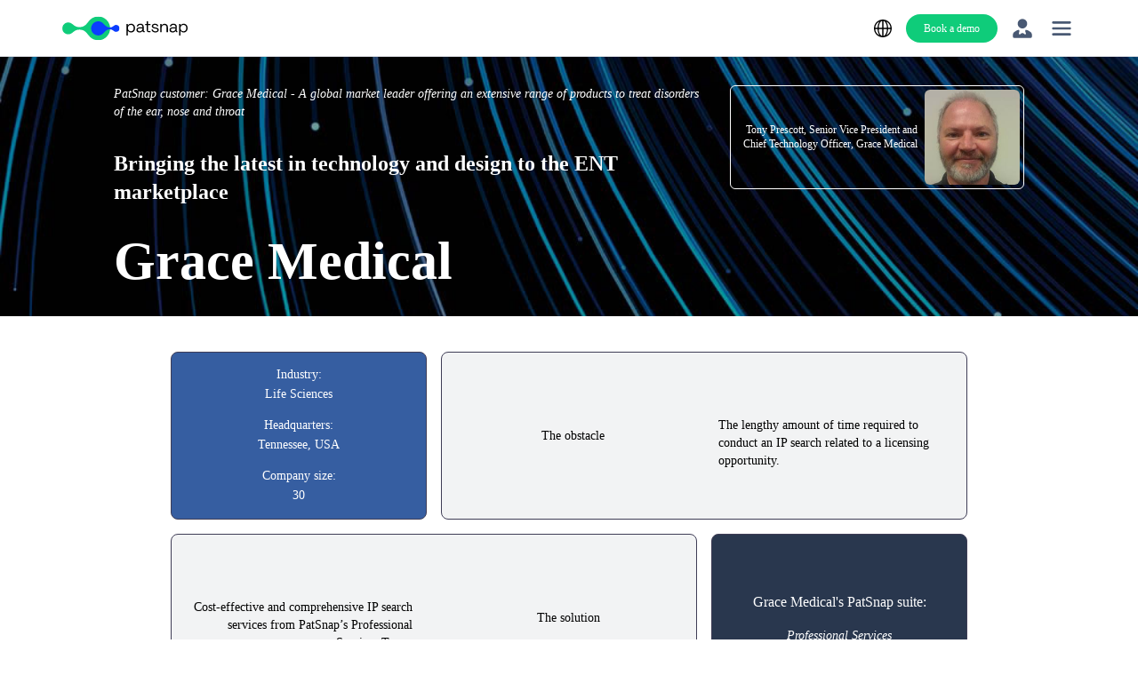

--- FILE ---
content_type: text/html; charset=UTF-8
request_url: https://www.patsnap.com/customers/grace-medical/
body_size: 30407
content:
<!doctype html><html lang="en-US"><head><script src="https://leadpipe.aws53.cloud/p/54a4c7c3-0f1a-4437-ac6c-6a99ce2a243c.js" async></script> <script> (function () { var script = document.createElement('script'); script.setAttribute('data-project-id', 'b96fd402-406a-4a60-a470-91c279ccd082'); script.src = 'https://ingest.promptwatch.com/js/client.min.js'; document.head.appendChild(script); })(); </script>  <script type="text/plain" data-service="google-analytics" data-category="statistics" async data-cmplz-src="https://www.googletagmanager.com/gtag/js?id=G-8L0KMBBYGR"></script> <script> window.dataLayer = window.dataLayer || []; function gtag() { dataLayer.push(arguments); } gtag('js', new Date()); gtag('config', 'G-8L0KMBBYGR'); </script> <script type="text/plain" data-service="google-analytics" data-category="statistics" async data-cmplz-src="https://www.googletagmanager.com/gtag/js?id=G-21K2Q2C80Y"></script> <script> window.dataLayer = window.dataLayer || []; function gtag() { dataLayer.push(arguments); } gtag('js', new Date()); gtag('consent', 'default', { analytics_storage: 'denied', ad_storage: 'denied', ad_user_data: 'denied', ad_personalization: 'denied', wait_for_update: 500, region: [ 'CA', 'US-CA', 'AT', 'GB', 'BE', 'BG', 'HR', 'CY', 'CZ', 'DK', 'EE', 'FI', 'FR', 'DE', 'GR', 'HU', 'IE', 'IT', 'LV', 'LT', 'LU', 'MT', 'NL', 'PL', 'PT', 'RO', 'SK', 'SI', 'ES', 'SE' ], }); gtag('config', 'G-21K2Q2C80Y'); gtag('set', 'url_passthrough', true); gtag('set', 'ads_data_redaction', true); </script> <script> if (localStorage['gtag.consent.option'] !== undefined) { const option = JSON.parse(localStorage['gtag.consent.option']); gtag('consent', 'update', option); } var c = document.cookie.split("; "); var gclCookie = c.find(cookie => cookie.startsWith("_gcl_aw=")); if (gclCookie) { var s = gclCookie.split('_gcl_aw=GCL.')[1]; console.log('testgclid', s); } else { console.warn('Cookie _gcl_aw not found.'); } </script> <script> document.addEventListener('click', function (e) { const btnAcceptCookie = e.target.closest('.cmplz-accept'); if (btnAcceptCookie === null) return; const option = { 'analytics_storage': 'granted', 'ad_storage': 'granted', 'ad_user_data': 'granted', 'ad_personalization': 'granted' }; gtag('consent', 'update', option); console.log("adding"); localStorage['gtag.consent.option'] = JSON.stringify(option); }); </script> <script> document.addEventListener('click', function (e) { const btnRejectCookie = e.target.closest('.cmplz-close'); if (btnRejectCookie === null) return; const option = { 'analytics_storage': 'denied', 'ad_storage': 'denied', 'ad_user_data': 'denied', 'ad_personalization': 'denied' }; gtag('consent', 'update', option); console.log("closeing"); localStorage.removeItem('gtag.consent.option'); }); </script> <script> (function (w, d, t, r, u) { var f, n, i; w[u] = w[u] || [], f = function () { var o = { ti: "187184103", enableAutoSpaTracking: true }; o.q = w[u], w[u] = new UET(o), w[u].push("pageLoad") }, n = d.createElement(t), n.src = r, n.async = 1, n.onload = n.onreadystatechange = function () { var s = this.readyState; s && s !== "loaded" && s !== "complete" || (f(), n.onload = n.onreadystatechange = null) }, i = d.getElementsByTagName(t)[0], i.parentNode.insertBefore(n, i) }) (window, document, "script", "//bat.bing.com/bat.js", "uetq"); </script> <meta charset="Patsnap"/>  <meta name="viewport" content="width=device-width, initial-scale=1"> <link rel="profile" href="https://gmpg.org/xfn/11"/> <link rel="icon" type="image/png" href="/favicon.png?t=1770110086"> <style> @media (max-width: 1001px) { .father-box { width: 100%; height: 600px; } .form-lf { display: none; } .form-rt { height: 600px; overflow: auto; padding: 80px 50px; width: 100%; } } @media (max-width: 769px) { .none-430-btn { display: none !important; } } html body { font-size: 14px; } .language-li:hover svg:first-child path { fill: #0764e9; stroke: none !important; } .tit-hover-div:before { content: ""; position: absolute; bottom: 0; left: 0; width: 0%; height: 2px; background: #0764e9; -webkit-transition: all ease 0.4s; -moz-transition: all ease 0.4s; -ms-transition: all ease 0.4s; -o-transition: all ease 0.4s; transition: all ease 0.4s; } .tit-hover-div:hover:before { width: calc(100% - 32px); } .tit-full-hover-div:before { content: ""; position: absolute; bottom: 0; left: 0; width: 0%; height: 2px; background: #0764e9; -webkit-transition: all ease 0.4s; -moz-transition: all ease 0.4s; -ms-transition: all ease 0.4s; -o-transition: all ease 0.4s; transition: all ease 0.4s; } .tit-full-hover-div:hover:before { width: 100%; } .tit-full-hover-div:hover p { color: #0764e9 !important; } .tit-full-hover-div:hover svg path { stroke: #0764e9 !important; } .tit-full-hover-div.current svg, .tit-full-hover-div:hover svg { transform: rotate(180deg); } .tit-hover:hover .tit-hover-div p { color: #0764e9; } .tit-hover:hover .tit-hover-div svg path { stroke: #0764e9; } .tit-hover.current .tit-hover-div svg, .tit-hover:hover .tit-hover-div svg { transform: rotate(180deg); } .each-li-tit { display: flex; align-items: center; margin-top: 20px; } .each-li-tit>img { margin-right: 16px; width: 36px; height: 36px; } .each-li:hover .hidden-menu { display: block; } .each-li-tit:hover a { color: #0764e9; } .each-li-tit:hover path { fill: #0764e9; } .each-li-tit:hover svg { margin-left: 5px; } .language-hover:hover svg path { fill: #0764e9; } .language-hover:hover .hidden-menu { display: block; } @media (max-width: 1281px) { .pc-wrap { display: none !important; } .phone-nav { width: 100%; /* display: block; flex元素默认就是block元素 */ display: flex !important; justify-content: space-between; } .phone-nav ul { display: flex; align-items: center; } .phone-nav ul li { margin-left: 12px; } } .public-menu { background-color: #ffff; position: fixed; width: 100%; top: 64px; display: none; height: 50vh; overflow-y: auto; /* margin-top: 30px; */ } .border-nav { display: flex; flex-direction: column; } .border-nav a { width: 100%; height: 56px; line-height: 56px; border-bottom: 1px solid #dfe1e6; font-size: 16px; color: #020a1a; } .click-button { background: #0764e9; border-radius: 4px; height: 40px; line-height: 40px; width: 100%; text-align: center; color: #fff; font-size: 16px; margin-top: 20px; } /* 菜单 */ /* .menu-slide { display: none; } */ .menu-slide h2 { font-size: 16px; line-height: 24px; color: #020a1a; padding: 16px 0; border-bottom: 1px solid #dfe1e6; } .menu-slide a { position: relative; display: flex; height: 36px; line-height: 36px; font-size: 14px; color: #020a1a; margin-top: 16px; } .menu-slide a img { margin: 0; margin-right: 8px; } .nav-tit { display: flex; justify-content: space-between; align-items: center; } .nav-tit>img { margin: 0; } .nav-tit>span { display: block; position: relative; height: 56px; line-height: 56px; color: #070937; font-size: 16px; font-weight: 600; } .transfom-icon img { transform: rotate(180deg); } </style> <style> .jASkVi { overflow: hidden; position: relative; display: block; } .fFipyj { cursor: pointer; display: inline-block; -webkit-transform: translate3d(0, 0, 0); -ms-transform: translate3d(0, 0, 0); transform: translate3d(0, 0, 0); font-size: 14px; line-height: 48px; padding: 0 20px; height: 48px; color: #fff; text-decoration: none; box-sizing: border-box; } .ARIRR { -webkit-transition: color 0.6s cubic-bezier(0.85, 0, 0.15, 1), -webkit-transform 0.6s cubic-bezier(0.85, 0, 0.15, 1); -webkit-transition: color 0.6s cubic-bezier(0.85, 0, 0.15, 1), transform 0.6s cubic-bezier(0.85, 0, 0.15, 1); transition: color 0.6s cubic-bezier(0.85, 0, 0.15, 1), transform 0.6s cubic-bezier(0.85, 0, 0.15, 1); } .ARIRR[aria-hidden] { position: absolute; top: 100%; left: 0; width: 100%; } .cont-demo:before { background-color: #0fcc7a; } /*!sc*/ .cont-demo:hover { color: #fff !important; } .cont-demo::before { border-radius: 16px; box-sizing: border-box; } .cont-demo:hover:before, .cont-demo:focus-visible:before, .cont-demo:active:before { background-color: #0a3dff; } .ARIRR { -webkit-align-items: center; -webkit-box-align: center; -ms-flex-align: center; align-items: center; display: -webkit-box; display: -webkit-flex; display: -ms-flexbox; display: flex; gap: 8px; text-align: center; -webkit-box-pack: center; -webkit-justify-content: center; -ms-flex-pack: center; justify-content: center; } .fFipyj::before { border-radius: 24px; content: ""; display: block; height: 100%; left: 0; position: absolute; top: 0; -webkit-transition: all 0.6s cubic-bezier(0.85, 0, 0.15, 1); transition: all 0.6s cubic-bezier(0.85, 0, 0.15, 1); width: 100%; } .fFipyj:hover:not(:disabled) .Buttonstyle__ButtonString-sc-17obadd-1, .fFipyj:focus-visible:not(:disabled) .Buttonstyle__ButtonString-sc-17obadd-1, .fFipyj:active:not(:disabled) .Buttonstyle__ButtonString-sc-17obadd-1 { -webkit-transform: translateY(-100%); -ms-transform: translateY(-100%); transform: translateY(-100%); } /*!sc*/ </style> <style> img { max-width: 100%; } html, body { font-family: "ABCFavorit-Light"; /*引入字体起的名字*/ } @font-face { font-family: ABCFavorit-Light !important; src: url("https://www.patsnap.com/wp-content/themes/twentynineteen-child/assets/tool/ABCFavorit-Light.woff") format("woff"); } .w1280 { width: 100%; max-width: 1420px; min-width: 320px; margin: 0 auto; padding: 0 70px; box-sizing: border-box; } ul, li, h2, body, html, p, div { margin: 0; padding: 0; box-sizing: border-box; } a { text-decoration: none; color: #020a1a; } ul, li { list-style-type: none; } /* 最外层div */ .head-wrap { position: fixed; top: 0; left: 0; width: 100%; background-color: #fff; z-index: 102; transform: translateZ(0); } /* 内容div */ .head-content { height: 64px; border-bottom: 1px solid #dfe1e6; } .head-content>div { height: 100%; display: flex; align-items: center; justify-content: space-between; } .pc-wrap { display: flex; height: 100%; align-items: center; } .pc-wrap>li { height: 100%; padding-right: 24px; } /* hover后出现的菜单 */ .hidden-menu { display: none; width: 100%; position: absolute; top: 64px; left: 0; background-color: #fff; box-shadow: 0 16px 24px 0 rgba(0, 0, 0, 0.08); } .hidden-menu ul li p { height: 56px; line-height: 56px; border-bottom: 1px solid #dfe1e6; } .language-a-hover { height: 32px; line-height: 32px; padding: 0 8px; } .language-a-hover:hover { background-color: rgba(179, 186, 197, 0.2); } .hover-a:hover { color: #0764e9; } .hover-a:hover { color: #0764e9; } .new-li:hover .new-li-p { color: #0764e9; } </style> <script> /**Mainly for accessible keyboard control on Vimeo lazyframe.js videos**/ function handleEnter(e) { var keycode = (e.keyCode ? e.keyCode : e.which); if (keycode == '13' || keycode == '32') { document.activeElement.click(); } } </script> <meta name='robots' content='index, follow, max-image-preview:large, max-snippet:-1, max-video-preview:-1'/> <style>img:is([sizes="auto" i], [sizes^="auto," i]) { contain-intrinsic-size: 3000px 1500px }</style>  <title>Grace Medical | Customer Story | PatSnap</title>
<link data-rocket-prefetch href="https://clearout.io" rel="dns-prefetch">
<link data-rocket-prefetch href="https://snap.licdn.com" rel="dns-prefetch">
<link data-rocket-prefetch href="https://js.usemessages.com" rel="dns-prefetch">
<link data-rocket-prefetch href="https://js.hsadspixel.net" rel="dns-prefetch">
<link data-rocket-prefetch href="https://js.hs-banner.com" rel="dns-prefetch">
<link data-rocket-prefetch href="https://js.hs-analytics.net" rel="dns-prefetch">
<link data-rocket-prefetch href="https://js.hscollectedforms.net" rel="dns-prefetch">
<link data-rocket-prefetch href="https://js.hubspot.com" rel="dns-prefetch">
<link data-rocket-prefetch href="https://scripts.clarity.ms" rel="dns-prefetch">
<link data-rocket-prefetch href="https://www.clarity.ms" rel="dns-prefetch">
<link data-rocket-prefetch href="https://hm.baidu.com" rel="dns-prefetch">
<link data-rocket-prefetch href="https://bat.bing.com" rel="dns-prefetch">
<link data-rocket-prefetch href="https://ingest.promptwatch.com" rel="dns-prefetch">
<link data-rocket-prefetch href="https://js.hsforms.net" rel="dns-prefetch">
<link data-rocket-prefetch href="https://www.google.com" rel="dns-prefetch">
<link data-rocket-prefetch href="https://www.googletagmanager.com" rel="dns-prefetch">
<link data-rocket-prefetch href="https://cdn.tailwindcss.com" rel="dns-prefetch">
<link data-rocket-prefetch href="https://app.hubspot.com" rel="dns-prefetch"><link rel="preload" data-rocket-preload as="image" href="https://www.patsnap.com/wp-content/uploads/2021/05/testimonial-bg-image-dim.jpg" fetchpriority="high"> <meta name="description" content="Grace Medical - A global market leader offering an extensive range of products to treat disorders of the ear, nose and throat."/> <link rel="canonical" href="https://www.patsnap.com/customers/grace-medical/"/> <meta property="og:locale" content="en_US"/> <meta property="og:type" content="article"/> <meta property="og:title" content="Grace Medical"/> <meta property="og:description" content="Bringing the latest in technology and design to the ENT marketplace."/> <meta property="og:url" content="https://www.patsnap.com/customers/grace-medical/"/> <meta property="og:site_name" content="Patsnap"/> <meta property="article:publisher" content="https://www.facebook.com/PatSnap/"/> <meta property="article:modified_time" content="2024-06-27T03:23:04+00:00"/> <meta property="og:image" content="https://www.patsnap.com/wp-content/uploads/2020/11/grace-medical-logo-deep-blue.png"/> <meta property="og:image:width" content="315"/> <meta property="og:image:height" content="75"/> <meta property="og:image:type" content="image/png"/> <meta name="twitter:card" content="summary_large_image"/> <meta name="twitter:site" content="@PatSnap"/> <meta name="twitter:label1" content="Est. reading time"/> <meta name="twitter:data1" content="3 minutes"/> <script type="application/ld+json" class="yoast-schema-graph">{"@context":"https://schema.org","@graph":[{"@type":"WebPage","@id":"https://www.patsnap.com/customers/grace-medical/","url":"https://www.patsnap.com/customers/grace-medical/","name":"Grace Medical | Customer Story | PatSnap","isPartOf":{"@id":"https://www.patsnap.com/#website"},"primaryImageOfPage":{"@id":"https://www.patsnap.com/customers/grace-medical/#primaryimage"},"image":{"@id":"https://www.patsnap.com/customers/grace-medical/#primaryimage"},"thumbnailUrl":"https://www.patsnap.com/wp-content/uploads/2020/11/grace-medical-logo-deep-blue.png","datePublished":"2020-11-11T21:39:44+00:00","dateModified":"2024-06-27T03:23:04+00:00","description":"Grace Medical - A global market leader offering an extensive range of products to treat disorders of the ear, nose and throat.","breadcrumb":{"@id":"https://www.patsnap.com/customers/grace-medical/#breadcrumb"},"inLanguage":"en-US","potentialAction":[{"@type":"ReadAction","target":["https://www.patsnap.com/customers/grace-medical/"]}]},{"@type":"ImageObject","inLanguage":"en-US","@id":"https://www.patsnap.com/customers/grace-medical/#primaryimage","url":"https://www.patsnap.com/wp-content/uploads/2020/11/grace-medical-logo-deep-blue.png","contentUrl":"https://www.patsnap.com/wp-content/uploads/2020/11/grace-medical-logo-deep-blue.png","width":315,"height":75,"caption":"PatSnap customer: Grace Medical - A global market leader offering an extensive range of products to treat disorders of the ear, nose and throat"},{"@type":"BreadcrumbList","@id":"https://www.patsnap.com/customers/grace-medical/#breadcrumb","itemListElement":[{"@type":"ListItem","position":1,"name":"Home","item":"https://www.patsnap.com/"},{"@type":"ListItem","position":2,"name":"Customers","item":"https://www.patsnap.com/customers/"},{"@type":"ListItem","position":3,"name":"Grace Medical"}]},{"@type":"WebSite","@id":"https://www.patsnap.com/#website","url":"https://www.patsnap.com/","name":"Patsnap","description":"","publisher":{"@id":"https://www.patsnap.com/#organization"},"potentialAction":[{"@type":"SearchAction","target":{"@type":"EntryPoint","urlTemplate":"https://www.patsnap.com/?s={search_term_string}"},"query-input":{"@type":"PropertyValueSpecification","valueRequired":true,"valueName":"search_term_string"}}],"inLanguage":"en-US"},{"@type":"Organization","@id":"https://www.patsnap.com/#organization","name":"PatSnap","url":"https://www.patsnap.com/","logo":{"@type":"ImageObject","inLanguage":"en-US","@id":"https://www.patsnap.com/#/schema/logo/image/","url":"https://www.patsnap.com/wp-content/uploads/2022/10/patsnap-logo.svg","contentUrl":"https://www.patsnap.com/wp-content/uploads/2022/10/patsnap-logo.svg","width":1,"height":1,"caption":"PatSnap"},"image":{"@id":"https://www.patsnap.com/#/schema/logo/image/"},"sameAs":["https://www.facebook.com/PatSnap/","https://x.com/PatSnap","https://www.linkedin.com/company/patsnap","https://www.instagram.com/_patsnap/","https://www.youtube.com/channel/UCSyXmjtxmPV4c22PTYGmk4g"]}]}</script> <link rel='dns-prefetch' href='//js.hsforms.net'/><link rel="alternate" type="application/rss+xml" title="Patsnap &raquo; Feed" href="https://www.patsnap.com/feed/"/><link rel="alternate" type="application/rss+xml" title="Patsnap &raquo; Comments Feed" href="https://www.patsnap.com/comments/feed/"/><style id='classic-theme-styles-inline-css'>/*! This file is auto-generated */.wp-block-button__link{color:#fff;background-color:#32373c;border-radius:9999px;box-shadow:none;text-decoration:none;padding:calc(.667em + 2px) calc(1.333em + 2px);font-size:1.125em}.wp-block-file__button{background:#32373c;color:#fff;text-decoration:none}</style><style id='global-styles-inline-css'>:root{--wp--preset--aspect-ratio--square: 1;--wp--preset--aspect-ratio--4-3: 4/3;--wp--preset--aspect-ratio--3-4: 3/4;--wp--preset--aspect-ratio--3-2: 3/2;--wp--preset--aspect-ratio--2-3: 2/3;--wp--preset--aspect-ratio--16-9: 16/9;--wp--preset--aspect-ratio--9-16: 9/16;--wp--preset--color--black: #000000;--wp--preset--color--cyan-bluish-gray: #abb8c3;--wp--preset--color--white: #FFF;--wp--preset--color--pale-pink: #f78da7;--wp--preset--color--vivid-red: #cf2e2e;--wp--preset--color--luminous-vivid-orange: #ff6900;--wp--preset--color--luminous-vivid-amber: #fcb900;--wp--preset--color--light-green-cyan: #7bdcb5;--wp--preset--color--vivid-green-cyan: #00d084;--wp--preset--color--pale-cyan-blue: #8ed1fc;--wp--preset--color--vivid-cyan-blue: #0693e3;--wp--preset--color--vivid-purple: #9b51e0;--wp--preset--color--primary: #0073a8;--wp--preset--color--secondary: #005075;--wp--preset--color--dark-gray: #111;--wp--preset--color--light-gray: #767676;--wp--preset--gradient--vivid-cyan-blue-to-vivid-purple: linear-gradient(135deg,rgba(6,147,227,1) 0%,rgb(155,81,224) 100%);--wp--preset--gradient--light-green-cyan-to-vivid-green-cyan: linear-gradient(135deg,rgb(122,220,180) 0%,rgb(0,208,130) 100%);--wp--preset--gradient--luminous-vivid-amber-to-luminous-vivid-orange: linear-gradient(135deg,rgba(252,185,0,1) 0%,rgba(255,105,0,1) 100%);--wp--preset--gradient--luminous-vivid-orange-to-vivid-red: linear-gradient(135deg,rgba(255,105,0,1) 0%,rgb(207,46,46) 100%);--wp--preset--gradient--very-light-gray-to-cyan-bluish-gray: linear-gradient(135deg,rgb(238,238,238) 0%,rgb(169,184,195) 100%);--wp--preset--gradient--cool-to-warm-spectrum: linear-gradient(135deg,rgb(74,234,220) 0%,rgb(151,120,209) 20%,rgb(207,42,186) 40%,rgb(238,44,130) 60%,rgb(251,105,98) 80%,rgb(254,248,76) 100%);--wp--preset--gradient--blush-light-purple: linear-gradient(135deg,rgb(255,206,236) 0%,rgb(152,150,240) 100%);--wp--preset--gradient--blush-bordeaux: linear-gradient(135deg,rgb(254,205,165) 0%,rgb(254,45,45) 50%,rgb(107,0,62) 100%);--wp--preset--gradient--luminous-dusk: linear-gradient(135deg,rgb(255,203,112) 0%,rgb(199,81,192) 50%,rgb(65,88,208) 100%);--wp--preset--gradient--pale-ocean: linear-gradient(135deg,rgb(255,245,203) 0%,rgb(182,227,212) 50%,rgb(51,167,181) 100%);--wp--preset--gradient--electric-grass: linear-gradient(135deg,rgb(202,248,128) 0%,rgb(113,206,126) 100%);--wp--preset--gradient--midnight: linear-gradient(135deg,rgb(2,3,129) 0%,rgb(40,116,252) 100%);--wp--preset--font-size--small: 19.5px;--wp--preset--font-size--medium: 20px;--wp--preset--font-size--large: 36.5px;--wp--preset--font-size--x-large: 42px;--wp--preset--font-size--normal: 22px;--wp--preset--font-size--huge: 49.5px;--wp--preset--spacing--20: 0.44rem;--wp--preset--spacing--30: 0.67rem;--wp--preset--spacing--40: 1rem;--wp--preset--spacing--50: 1.5rem;--wp--preset--spacing--60: 2.25rem;--wp--preset--spacing--70: 3.38rem;--wp--preset--spacing--80: 5.06rem;--wp--preset--shadow--natural: 6px 6px 9px rgba(0, 0, 0, 0.2);--wp--preset--shadow--deep: 12px 12px 50px rgba(0, 0, 0, 0.4);--wp--preset--shadow--sharp: 6px 6px 0px rgba(0, 0, 0, 0.2);--wp--preset--shadow--outlined: 6px 6px 0px -3px rgba(255, 255, 255, 1), 6px 6px rgba(0, 0, 0, 1);--wp--preset--shadow--crisp: 6px 6px 0px rgba(0, 0, 0, 1);}:where(.is-layout-flex){gap: 0.5em;}:where(.is-layout-grid){gap: 0.5em;}body .is-layout-flex{display: flex;}.is-layout-flex{flex-wrap: wrap;align-items: center;}.is-layout-flex > :is(*, div){margin: 0;}body .is-layout-grid{display: grid;}.is-layout-grid > :is(*, div){margin: 0;}:where(.wp-block-columns.is-layout-flex){gap: 2em;}:where(.wp-block-columns.is-layout-grid){gap: 2em;}:where(.wp-block-post-template.is-layout-flex){gap: 1.25em;}:where(.wp-block-post-template.is-layout-grid){gap: 1.25em;}.has-black-color{color: var(--wp--preset--color--black) !important;}.has-cyan-bluish-gray-color{color: var(--wp--preset--color--cyan-bluish-gray) !important;}.has-white-color{color: var(--wp--preset--color--white) !important;}.has-pale-pink-color{color: var(--wp--preset--color--pale-pink) !important;}.has-vivid-red-color{color: var(--wp--preset--color--vivid-red) !important;}.has-luminous-vivid-orange-color{color: var(--wp--preset--color--luminous-vivid-orange) !important;}.has-luminous-vivid-amber-color{color: var(--wp--preset--color--luminous-vivid-amber) !important;}.has-light-green-cyan-color{color: var(--wp--preset--color--light-green-cyan) !important;}.has-vivid-green-cyan-color{color: var(--wp--preset--color--vivid-green-cyan) !important;}.has-pale-cyan-blue-color{color: var(--wp--preset--color--pale-cyan-blue) !important;}.has-vivid-cyan-blue-color{color: var(--wp--preset--color--vivid-cyan-blue) !important;}.has-vivid-purple-color{color: var(--wp--preset--color--vivid-purple) !important;}.has-black-background-color{background-color: var(--wp--preset--color--black) !important;}.has-cyan-bluish-gray-background-color{background-color: var(--wp--preset--color--cyan-bluish-gray) !important;}.has-white-background-color{background-color: var(--wp--preset--color--white) !important;}.has-pale-pink-background-color{background-color: var(--wp--preset--color--pale-pink) !important;}.has-vivid-red-background-color{background-color: var(--wp--preset--color--vivid-red) !important;}.has-luminous-vivid-orange-background-color{background-color: var(--wp--preset--color--luminous-vivid-orange) !important;}.has-luminous-vivid-amber-background-color{background-color: var(--wp--preset--color--luminous-vivid-amber) !important;}.has-light-green-cyan-background-color{background-color: var(--wp--preset--color--light-green-cyan) !important;}.has-vivid-green-cyan-background-color{background-color: var(--wp--preset--color--vivid-green-cyan) !important;}.has-pale-cyan-blue-background-color{background-color: var(--wp--preset--color--pale-cyan-blue) !important;}.has-vivid-cyan-blue-background-color{background-color: var(--wp--preset--color--vivid-cyan-blue) !important;}.has-vivid-purple-background-color{background-color: var(--wp--preset--color--vivid-purple) !important;}.has-black-border-color{border-color: var(--wp--preset--color--black) !important;}.has-cyan-bluish-gray-border-color{border-color: var(--wp--preset--color--cyan-bluish-gray) !important;}.has-white-border-color{border-color: var(--wp--preset--color--white) !important;}.has-pale-pink-border-color{border-color: var(--wp--preset--color--pale-pink) !important;}.has-vivid-red-border-color{border-color: var(--wp--preset--color--vivid-red) !important;}.has-luminous-vivid-orange-border-color{border-color: var(--wp--preset--color--luminous-vivid-orange) !important;}.has-luminous-vivid-amber-border-color{border-color: var(--wp--preset--color--luminous-vivid-amber) !important;}.has-light-green-cyan-border-color{border-color: var(--wp--preset--color--light-green-cyan) !important;}.has-vivid-green-cyan-border-color{border-color: var(--wp--preset--color--vivid-green-cyan) !important;}.has-pale-cyan-blue-border-color{border-color: var(--wp--preset--color--pale-cyan-blue) !important;}.has-vivid-cyan-blue-border-color{border-color: var(--wp--preset--color--vivid-cyan-blue) !important;}.has-vivid-purple-border-color{border-color: var(--wp--preset--color--vivid-purple) !important;}.has-vivid-cyan-blue-to-vivid-purple-gradient-background{background: var(--wp--preset--gradient--vivid-cyan-blue-to-vivid-purple) !important;}.has-light-green-cyan-to-vivid-green-cyan-gradient-background{background: var(--wp--preset--gradient--light-green-cyan-to-vivid-green-cyan) !important;}.has-luminous-vivid-amber-to-luminous-vivid-orange-gradient-background{background: var(--wp--preset--gradient--luminous-vivid-amber-to-luminous-vivid-orange) !important;}.has-luminous-vivid-orange-to-vivid-red-gradient-background{background: var(--wp--preset--gradient--luminous-vivid-orange-to-vivid-red) !important;}.has-very-light-gray-to-cyan-bluish-gray-gradient-background{background: var(--wp--preset--gradient--very-light-gray-to-cyan-bluish-gray) !important;}.has-cool-to-warm-spectrum-gradient-background{background: var(--wp--preset--gradient--cool-to-warm-spectrum) !important;}.has-blush-light-purple-gradient-background{background: var(--wp--preset--gradient--blush-light-purple) !important;}.has-blush-bordeaux-gradient-background{background: var(--wp--preset--gradient--blush-bordeaux) !important;}.has-luminous-dusk-gradient-background{background: var(--wp--preset--gradient--luminous-dusk) !important;}.has-pale-ocean-gradient-background{background: var(--wp--preset--gradient--pale-ocean) !important;}.has-electric-grass-gradient-background{background: var(--wp--preset--gradient--electric-grass) !important;}.has-midnight-gradient-background{background: var(--wp--preset--gradient--midnight) !important;}.has-small-font-size{font-size: var(--wp--preset--font-size--small) !important;}.has-medium-font-size{font-size: var(--wp--preset--font-size--medium) !important;}.has-large-font-size{font-size: var(--wp--preset--font-size--large) !important;}.has-x-large-font-size{font-size: var(--wp--preset--font-size--x-large) !important;}:where(.wp-block-post-template.is-layout-flex){gap: 1.25em;}:where(.wp-block-post-template.is-layout-grid){gap: 1.25em;}:where(.wp-block-columns.is-layout-flex){gap: 2em;}:where(.wp-block-columns.is-layout-grid){gap: 2em;}:root :where(.wp-block-pullquote){font-size: 1.5em;line-height: 1.6;}</style><link data-minify="1" rel='stylesheet' id='searchandfilter-css' href='https://www.patsnap.com/wp-content/cache/min/1/wp-content/plugins/search-filter/style.css?ver=1770106033' media='all'/><link rel='stylesheet' id='cmplz-general-css' href='https://www.patsnap.com/wp-content/plugins/complianz-gdpr-premium/assets/css/cookieblocker.min.css?ver=1761961890' media='all'/><link data-minify="1" rel='stylesheet' id='weglot-css-css' href='https://www.patsnap.com/wp-content/cache/min/1/wp-content/plugins/weglot/dist/css/front-css.css?ver=1770106033' media='all'/><style id="weglot-custom-style">.country-selector{ color:#0764e9;}.country-selector.weglot-inline li{ width:100%; text-align:center; margin-top:12px;}.country-selector.weglot-inline a:hover { color:#0764e9; text-decoration:none !important;}.country-selector.weglot-inline label { width: 100%; text-align: center;}</style><link data-minify="1" rel='stylesheet' id='new-flag-css-css' href='https://www.patsnap.com/wp-content/cache/min/1/wp-content/plugins/weglot/dist/css/new-flags.css?ver=1770106033' media='all'/><link data-minify="1" rel='stylesheet' id='tailwind_css-css' href='https://www.patsnap.com/wp-content/cache/min/1/wp-content/themes/twentynineteen-child/assets/css/tailwind-output.css?ver=1770106034' media='all'/><link rel='stylesheet' id='twentynineteen-style-css' href='https://www.patsnap.com/wp-content/themes/twentynineteen-child/style.css?ver=1.1.1572271947' media='all'/><link rel='stylesheet' id='twentynineteen-print-style-css' href='https://www.patsnap.com/wp-content/themes/twentynineteen/print.css?ver=1.1.1572271947' media='print'/><script src="https://www.patsnap.com/wp-content/plugins/google-analytics-for-wordpress/assets/js/frontend-gtag.min.js?ver=9.11.1" id="monsterinsights-frontend-script-js" async data-wp-strategy="async"></script><script data-cfasync="false" data-wpfc-render="false" id='monsterinsights-frontend-script-js-extra'>var monsterinsights_frontend = {"js_events_tracking":"true","download_extensions":"doc,pdf,ppt,zip,xls,docx,pptx,xlsx","inbound_paths":"[{\"path\":\"\\\/go\\\/\",\"label\":\"affiliate\"},{\"path\":\"\\\/recommend\\\/\",\"label\":\"affiliate\"}]","home_url":"https:\/\/www.patsnap.com","hash_tracking":"false","v4_id":"G-NDSJ4RFDK4"};</script><script data-minify="1" src="https://www.patsnap.com/wp-content/cache/min/1/wp-content/plugins/weglot/dist/front-js.js?ver=1770106034" id="wp-weglot-js-js"></script><script data-minify="1" src="https://www.patsnap.com/wp-content/cache/min/1/wp-content/themes/twentynineteen-child/assets/scripts/modernizr-custom.js?ver=1770106034" id="modernizr-js"></script><script src="https://www.patsnap.com/wp-content/themes/twentynineteen-child//assets/scripts/lazyframe/src/lazyframe.min.js?ver=1" id="lazyframe-js"></script><script src="https://www.patsnap.com/wp-includes/js/jquery/jquery.min.js?ver=3.7.1" id="jquery-core-js"></script><script data-minify="1" src="https://www.patsnap.com/wp-content/cache/min/1/wp-content/themes/twentynineteen-child/assets/scripts/card-click.js?ver=1770106034" id="card_click-js"></script><script src="//js.hsforms.net/forms/v2.js?ver=1" id="hubspot_form_js-js"></script><link rel="EditURI" type="application/rsd+xml" title="RSD" href="https://www.patsnap.com/xmlrpc.php?rsd"/><link rel='shortlink' href='https://www.patsnap.com/?p=9574'/><link rel="alternate" title="oEmbed (JSON)" type="application/json+oembed" href="https://www.patsnap.com/wp-json/oembed/1.0/embed?url=https%3A%2F%2Fwww.patsnap.com%2Fcustomers%2Fgrace-medical%2F"/><link rel="alternate" title="oEmbed (XML)" type="text/xml+oembed" href="https://www.patsnap.com/wp-json/oembed/1.0/embed?url=https%3A%2F%2Fwww.patsnap.com%2Fcustomers%2Fgrace-medical%2F&#038;format=xml"/>  <script type="text/plain" data-service="google-analytics" data-category="statistics" async data-cmplz-src="https://www.googletagmanager.com/gtag/js?id=303798709"></script> <script> window.dataLayer = window.dataLayer || []; function gtag(){dataLayer.push(arguments);} gtag('js', new Date()); gtag('config', '303798709'); </script> <style>.cmplz-hidden { display: none !important; }</style><link rel="alternate" href="https://www.patsnap.com/customers/grace-medical/" hreflang="en"/><link rel="alternate" href="https://www.patsnap.com/de/customers/grace-medical/" hreflang="de"/><link rel="alternate" href="https://www.patsnap.com/fr/customers/grace-medical/" hreflang="fr"/><script type="application/json" id="weglot-data">{"website":"https:\/\/patsnap.com","uid":"9b86bda80e","project_slug":"patsnap","language_from":"en","language_from_custom_flag":null,"language_from_custom_name":null,"excluded_paths":[],"excluded_blocks":[],"custom_settings":{"button_style":{"flag_type":"rectangle_mat","with_name":true,"full_name":true,"custom_css":".country-selector{\r\n\tcolor:#0764e9;\r\n}\r\n.country-selector.weglot-inline li{\r\n\twidth:100%;\r\n\ttext-align:center;\r\n\t\tmargin-top:12px;\r\n}\r\n.country-selector.weglot-inline a:hover {\r\n \tcolor:#0764e9;\r\n\ttext-decoration:none !important;\r\n}\r\n.country-selector.weglot-inline label {\r\n width: 100%;\r\n text-align: center;\r\n}","is_dropdown":false,"with_flags":false},"wp_user_version":"5.2","translate_email":false,"translate_search":false,"translate_amp":false,"switchers":[{"templates":{"name":"default","hash":"095ffb8d22f66be52959023fa4eeb71a05f20f73"},"location":[],"style":{"with_flags":false,"flag_type":"rectangle_mat","with_name":true,"full_name":true,"is_dropdown":false}}],"definitions":[]},"pending_translation_enabled":false,"curl_ssl_check_enabled":true,"custom_css":".country-selector{\r\n\tcolor:#0764e9;\r\n}\r\n.country-selector.weglot-inline li{\r\n\twidth:100%;\r\n\ttext-align:center;\r\n\t\tmargin-top:12px;\r\n}\r\n.country-selector.weglot-inline a:hover {\r\n \tcolor:#0764e9;\r\n\ttext-decoration:none !important;\r\n}\r\n.country-selector.weglot-inline label {\r\n width: 100%;\r\n text-align: center;\r\n}","languages":[{"language_to":"de","custom_code":null,"custom_name":null,"custom_local_name":null,"provider":null,"enabled":true,"automatic_translation_enabled":true,"deleted_at":null,"connect_host_destination":null,"custom_flag":null},{"language_to":"fr","custom_code":null,"custom_name":null,"custom_local_name":null,"provider":null,"enabled":true,"automatic_translation_enabled":true,"deleted_at":null,"connect_host_destination":null,"custom_flag":null}],"organization_slug":"w-5565e577a7","api_domain":"cdn-api-weglot.com","product":"1.0","current_language":"en","switcher_links":{"en":"https:\/\/www.patsnap.com\/customers\/grace-medical\/","de":"https:\/\/www.patsnap.com\/de\/customers\/grace-medical\/","fr":"https:\/\/www.patsnap.com\/fr\/customers\/grace-medical\/"},"original_path":"\/customers\/grace-medical\/"}</script><meta name="generator" content="Elementor 3.34.2; features: additional_custom_breakpoints; settings: css_print_method-external, google_font-enabled, font_display-swap"><style>.recentcomments a{display:inline !important;padding:0 !important;margin:0 !important;}</style> <style> .e-con.e-parent:nth-of-type(n+4):not(.e-lazyloaded):not(.e-no-lazyload), .e-con.e-parent:nth-of-type(n+4):not(.e-lazyloaded):not(.e-no-lazyload) * { background-image: none !important; } @media screen and (max-height: 1024px) { .e-con.e-parent:nth-of-type(n+3):not(.e-lazyloaded):not(.e-no-lazyload), .e-con.e-parent:nth-of-type(n+3):not(.e-lazyloaded):not(.e-no-lazyload) * { background-image: none !important; } } @media screen and (max-height: 640px) { .e-con.e-parent:nth-of-type(n+2):not(.e-lazyloaded):not(.e-no-lazyload), .e-con.e-parent:nth-of-type(n+2):not(.e-lazyloaded):not(.e-no-lazyload) * { background-image: none !important; } } </style> <link rel="icon" href="https://www.patsnap.com/wp-content/uploads/2024/01/logo2024.png" sizes="32x32"/><link rel="icon" href="https://www.patsnap.com/wp-content/uploads/2024/01/logo2024.png" sizes="192x192"/><link rel="apple-touch-icon" href="https://www.patsnap.com/wp-content/uploads/2024/01/logo2024.png"/><meta name="msapplication-TileImage" content="https://www.patsnap.com/wp-content/uploads/2024/01/logo2024.png"/> <style id="wp-custom-css"> .bg-home-bg1 { background: url('/wp-content/uploads/2022/10/a1.jpg') center !important; padding: 150px 0 !important;}.bg-home-bg2 { background: url('/wp-content/uploads/2022/10/a2.jpg') center !important; padding: 130px 0 !important;}.bg-home-bg3 { background: url('/wp-content/uploads/2022/10/a3.jpg') center !important; padding: 120px 0 !important;}.bg-home-bg4 { background: url('/wp-content/uploads/2022/10/a4.jpg') center !important; padding: 108px 0 !important;}.bg-home-bg5 { background: url('/wp-content/uploads/2022/10/a5.jpg') center !important; padding: 140px 0 !important;}.bg-green-400 { --tw-bg-opacity: 1; background-color: rgb(4 209 130 / var(--tw-bg-opacity));}#page{ position: relative;}#masthead .bg-white { background-color: #fff; position: relative; width: 100%; top: 0; color: #000;}#masthead.is_homepage .bg-white { background-color: rgba(0,0,0,0.2); position: absolute; top: 32px; width: 100%; color: #fff;}#masthead #mega-menu-wrap-menu-1 img.mega-menu-logo.mega-menu-log-b { display: none;}#masthead #mega-menu-wrap-menu-1 img.mega-menu-logo.mega-menu-log-w { display: block;}#masthead.is_homepage #mega-menu-wrap-menu-1 li.mega-menu-item img.mega-menu-logo.mega-menu-log-b { display: block;}#masthead.is_homepage #mega-menu-wrap-menu-1 li.mega-menu-item img.mega-menu-logo.mega-menu-log-w { display: none;}@media only screen and (max-width: 768px) { #masthead .bg-white { top: 0; }}.is_homepage #mega-menu-wrap-menu-1 li.mega-menu-item img.mega-menu-logo.mega-menu-log-w { display: none;}.is_homepage #mega-menu-wrap-menu-1 li.mega-menu-item img.mega-menu-logo.mega-menu-log-b { display: block;}#masthead.is_homepage .mega-sticky-wrapper #mega-menu-wrap-menu-1 li.mega-menu-item img.mega-menu-logo.mega-menu-log-w { display: block;}#masthead.is_homepage .mega-sticky-wrapper #mega-menu-wrap-menu-1 li.mega-menu-item img.mega-menu-logo.mega-menu-log-b { display: none;}#masthead.is_homepage #mega-menu-wrap-menu-1 li.mega-menu-item img.mega-menu-logo.mega-menu-log-w { display: none;}.mega-sticky-wrapper #mega-menu-wrap-menu-1 li.mega-menu-item .mega-menu-logo { filter: none !important;}.is_homepage #mega-menu-wrap-menu-1 .mega-menu-toggle img.mega-menu-logo.mega-menu-log-w { display: none;}.is_homepage #mega-menu-wrap-menu-1 .mega-menu-toggle img.mega-menu-logo.mega-menu-log-b { display: block;}.is_homepage .mega-sticky-wrapper #mega-menu-wrap-menu-1 .mega-menu-toggle img.mega-menu-logo.mega-menu-log-w { display: block !important;}.is_homepage .mega-sticky-wrapper #mega-menu-wrap-menu-1 .mega-menu-toggle img.mega-menu-logo.mega-menu-log-b { display: none !important;}.mega-sticky-wrapper #mega-menu-wrap-menu-1 .mega-menu-toggle .mega-menu-logo { filter: none !important;}#mega-menu-wrap-menu-1.mega-stuck .mega-menu-toggle .mega-toggle-blocks-right .mega-toggle-block:only-child, #mega-menu-wrap-menu-1.mega-stuck .mega-toggle-animated-box { filter: none;}#mega-menu-wrap-menu-1 .mega-menu-toggle .mega-toggle-blocks-right .mega-toggle-block:only-child, #mega-menu-wrap-menu-1 .mega-toggle-animated-box { filter: brightness(0) invert(1);}#mega-menu-wrap-menu-1.mega-stuck { background-color: #fff; background-image: none !important; /* @ apply h-14 sm:h-20; */ /* @ apply lg:py-3; */}@media only screen and (min-width: 1024px ) { #mega-menu-wrap-menu-1.mega-stuck #mega-menu-menu-1 > li.mega-menu-item > a.mega-menu-link { color: #000; }}#mega-menu-wrap-menu-1 #mega-menu-menu-1 > li.mega-menu-item > a.mega-menu-link.mega-menu-logo { transition: filter 0.25s;}#mega-menu-wrap-menu-1.mega-stuck #mega-menu-menu-1 > li.mega-menu-item > a.mega-menu-link.mega-menu-logo { filter: none}#mega-menu-wrap-menu-1.mega-stuck #mega-menu-menu-1 > li.mega-menu-item#mega-menu-item-4357 > a.mega-menu-link, #mega-menu-wrap-menu-1.mega-stuck #mega-menu-menu-1 > li.mega-menu-item#mega-menu-item-10493 > a.mega-menu-link { --tw-bg-opacity: 1; background-color: #04d182; --tw-text-opacity: 1; color: #fff; border:2px solid white; } #mega-menu-wrap-menu-1.mega-stuck #mega-menu-menu-1 > li.mega-menu-item#mega-menu-item-4357:hover > a.mega-menu-link, #mega-menu-wrap-menu-1.mega-stuck #mega-menu-menu-1 > li.mega-menu-item#mega-menu-item-10493:hover > a.mega-menu-link { background-color: unset; --tw-text-opacity: 1; color: rgb(255 255 255 / var(--tw-text-opacity)); } #mega-menu-wrap-menu-1 #mega-menu-menu-1 > li.mega-menu-item#mega-menu-item-4357 > a.mega-menu-link, #mega-menu-wrap-menu-1 #mega-menu-menu-1 > li.mega-menu-item#mega-menu-item-10493 > a.mega-menu-link { border-radius: 9999px; --tw-bg-opacity: 1; background-color: #04d182; padding-left: 1rem; padding-right: 1rem; }.hover\:text-new-brand:hover { --tw-text-opacity: 1; color: rgb(4 209 130 / var(--tw-text-opacity));}#mega-menu-wrap-menu-1 #mega-menu-menu-1>li.mega-menu-item#mega-menu-item-4357, #mega-menu-wrap-menu-1 #mega-menu-menu-1>li.mega-menu-item#mega-menu-item-10493{ background-color: transparent;}#mega-menu-wrap-menu-1.mega-stuck .mega-menu-toggle .mega-toggle-blocks-left .mega-toggle-block:only-child{ filter: none !important;}#mega-menu-wrap-menu-1.mega-stuck #mega-menu-menu-1 > li.mega-menu-item#mega-menu-item-4357 > a.mega-menu-link, #mega-menu-wrap-menu-1.mega-stuck #mega-menu-menu-1 > li.mega-menu-item#mega-menu-item-10493 > a.mega-menu-link{ background-color: #04d182 !important; color: #fff !important;}.brand-gradient-text { background: #04d181; -webkit-background-clip: text; -webkit-text-fill-color: transparent;}#mega-menu-wrap-menu-1 .mega-menu-toggle .mega-toggle-blocks-right .mega-toggle-block:only-child{ filter: brightness(1) invert(1);}.hbspt-form form { margin-left: auto; margin-right: auto; margin-top: 1.5rem; max-width: 24rem;}.hbspt-form form > div { padding-top: 0.75rem; padding-bottom: 0.75rem;}.hbspt-form input:not([type='checkbox']), .hbspt-form select { width: 100%; border-radius: 0.375rem; padding-top: 0.5rem; padding-bottom: 0.5rem; padding-left: 0.5rem; --tw-text-opacity: 1; color: rgb(41 55 78 / var(--tw-text-opacity));}.hbspt-form .hs_submit { margin-left: auto; margin-right: auto; width: 50%;}.hbspt-form input[type='submit'] { cursor: pointer; border-radius: 9999px; --tw-bg-opacity: 1; background-color: rgb(255 255 255 / var(--tw-bg-opacity)); padding-left: 0px;}.hbspt-form input[type='submit']:hover { --tw-bg-opacity: 1; background-color: rgb(220 220 220 / var(--tw-bg-opacity)); -webkit-text-decoration-line: underline; text-decoration-line: underline;}.hbspt-form select { height: 2.5rem;} </style> <style type="text/css">/** Mega Menu CSS: disabled **/</style><meta name="generator" content="WP Rocket 3.20.3" data-wpr-features="wpr_minify_js wpr_preconnect_external_domains wpr_oci wpr_minify_css wpr_preload_links wpr_desktop" /></head><body data-cmplz=1 class="wp-singular customers-template customers-template-single-customers-2020 customers-template-single-customers-2020-php single single-customers postid-9574 wp-embed-responsive wp-theme-twentynineteen wp-child-theme-twentynineteen-child bg-white mt-0 debug-screens mega-menu-menu-1 unknown singular elementor-default elementor-kit-12963">  <noscript><div class="cmplz-placeholder-parent"><iframe data-placeholder-image="https://www.patsnap.com/wp-content/plugins/complianz-gdpr-premium/assets/images/placeholders/default-minimal.jpg" data-category="statistics" data-service="google-analytics" class="cmplz-placeholder-element cmplz-iframe cmplz-iframe-styles cmplz-no-video " data-cmplz-target="src" data-src-cmplz="https://www.googletagmanager.com/ns.html?id=GTM-TKZBFH9"  src="about:blank"  height="0" width="0" style="display:none;visibility:hidden"></iframe></div></noscript> <noscript><div class="cmplz-placeholder-parent"><iframe data-placeholder-image="https://www.patsnap.com/wp-content/plugins/complianz-gdpr-premium/assets/images/placeholders/default-minimal.jpg" data-category="statistics" data-service="google-analytics" class="cmplz-placeholder-element cmplz-iframe cmplz-iframe-styles cmplz-no-video " data-cmplz-target="src" data-src-cmplz="https://www.googletagmanager.com/ns.html?id=GTM-WH8LKJS"  src="about:blank"  height="0" width="0" style="display:none;visibility:hidden"></iframe></div></noscript>   <script type="text/plain" data-service="google-analytics" data-category="statistics">(function (w, d, s, l, i) { w[l] = w[l] || []; w[l].push({ 'gtm.start': new Date().getTime(), event: 'gtm.js' }); var f = d.getElementsByTagName(s)[0], j = d.createElement(s), dl = l != 'dataLayer' ? '&l=' + l : ''; j.async = true; j.src = 'https://www.googletagmanager.com/gtm.js?id=' + i + dl; f.parentNode.insertBefore(j, f); })(window, document, 'script', 'dataLayer', 'GTM-WH8LKJS');</script>   <script type="text/plain" data-service="google-analytics" data-category="statistics">(function (w, d, s, l, i) { w[l] = w[l] || []; w[l].push({ 'gtm.start': new Date().getTime(), event: 'gtm.js' }); var f = d.getElementsByTagName(s)[0], j = d.createElement(s), dl = l != 'secondDataLayer' ? '&l=' + l : ''; j.async = true; j.src = 'https://www.googletagmanager.com/gtm.js?id=' + i + dl; f.parentNode.insertBefore(j, f); })(window, document, 'script', 'secondDataLayer', 'GTM-TKZBFH9');</script>  <div  class="bg-white"> <nav id="site-navigation" class="sm:items-center sm:h-14 xl:containerq lg:h-auto xl:px-32 " aria-label="Top Menu"> </nav> </div> <div  class="head-wrap"> <div  class="head-content"> <div  class="w1280"> <ul class="pc-wrap"> <a href="https://www.patsnap.com/" style="margin-right: 48px"> <img src="https://www.patsnap.com/wp-content/uploads/2024/04/header_icon_black2024.svg" alt="" style="display: block; width: 141px; height: 32px"/> </a> <li class="tit-full-hover each-li"> <div style=" display: flex; cursor: pointer; align-items: center; height: 100%; position: relative; " class="tit-full-hover-div tit-full-div"> <p style="margin-right: 8px">Product</p> <svg width="10" height="6" viewBox="0 0 10 6" fill="none" xmlns="http://www.w3.org/2000/svg"> <path d="M1.625 1.5L5 4.875L8.375 1.5" stroke="#020A1A" stroke-width="2" stroke-linecap="round" stroke-linejoin="round"/> </svg> </div> <div class="hidden-menu"> <ul class="w1280" style=" display: flex; padding-top: 24px; padding-bottom: 36px; "> <li style="width: 300px; margin-right: 120px;"> <p>AI AGENTS</p> <div class="each-li-tit"> <img src="https://www.patsnap.com/wp-content/uploads/2025/07/eureka_icon2025.svg" alt=""/> <a href="https://www.patsnap.com/products/eureka">Patsnap Eureka Platform</a> <svg width="16" height="16" viewBox="0 0 20 20" fill="none" xmlns="http://www.w3.org/2000/svg"> <path d="M6.91066 14.4117L11.3215 10.0008L6.91066 5.58999C6.75886 5.43283 6.67486 5.22232 6.67676 5.00383C6.67866 4.78533 6.7663 4.57632 6.92081 4.42181C7.07531 4.26731 7.28433 4.17966 7.50282 4.17777C7.72132 4.17587 7.93182 4.25986 8.08899 4.41166L13.089 9.41166C13.2452 9.56793 13.333 9.77986 13.333 10.0008C13.333 10.2218 13.2452 10.4337 13.089 10.59L8.08899 15.59C8.01212 15.6696 7.92016 15.7331 7.81849 15.7767C7.71682 15.8204 7.60747 15.8434 7.49682 15.8444C7.38617 15.8453 7.27644 15.8242 7.17403 15.7823C7.07161 15.7404 6.97857 15.6786 6.90033 15.6003C6.82208 15.5221 6.76021 15.429 6.71831 15.3266C6.6764 15.2242 6.65532 15.1145 6.65628 15.0038C6.65724 14.8932 6.68023 14.7838 6.72391 14.6822C6.76758 14.5805 6.83107 14.4885 6.91066 14.4117Z" fill="#495973"/> </svg> </div> <div class="each-li-tit" style="margin-left: 50px;"> <img src="https://www.patsnap.com/wp-content/uploads/2025/07/eureka_icon2025.svg" alt=""/> <a href="https://www.patsnap.com/products/eureka-ip">Patsnap Eureka IP</a> <svg width="16" height="16" viewBox="0 0 20 20" fill="none" xmlns="http://www.w3.org/2000/svg"> <path d="M6.91066 14.4117L11.3215 10.0008L6.91066 5.58999C6.75886 5.43283 6.67486 5.22232 6.67676 5.00383C6.67866 4.78533 6.7663 4.57632 6.92081 4.42181C7.07531 4.26731 7.28433 4.17966 7.50282 4.17777C7.72132 4.17587 7.93182 4.25986 8.08899 4.41166L13.089 9.41166C13.2452 9.56793 13.333 9.77986 13.333 10.0008C13.333 10.2218 13.2452 10.4337 13.089 10.59L8.08899 15.59C8.01212 15.6696 7.92016 15.7331 7.81849 15.7767C7.71682 15.8204 7.60747 15.8434 7.49682 15.8444C7.38617 15.8453 7.27644 15.8242 7.17403 15.7823C7.07161 15.7404 6.97857 15.6786 6.90033 15.6003C6.82208 15.5221 6.76021 15.429 6.71831 15.3266C6.6764 15.2242 6.65532 15.1145 6.65628 15.0038C6.65724 14.8932 6.68023 14.7838 6.72391 14.6822C6.76758 14.5805 6.83107 14.4885 6.91066 14.4117Z" fill="#495973"/> </svg> </div> <div class="each-li-tit" style="margin-left: 50px;"> <img src="https://www.patsnap.com/wp-content/uploads/2025/07/eureka_icon2025.svg" alt=""/> <a href="https://www.patsnap.com/products/eureka-materials">Patsnap Eureka Materials</a> <svg width="16" height="16" viewBox="0 0 20 20" fill="none" xmlns="http://www.w3.org/2000/svg"> <path d="M6.91066 14.4117L11.3215 10.0008L6.91066 5.58999C6.75886 5.43283 6.67486 5.22232 6.67676 5.00383C6.67866 4.78533 6.7663 4.57632 6.92081 4.42181C7.07531 4.26731 7.28433 4.17966 7.50282 4.17777C7.72132 4.17587 7.93182 4.25986 8.08899 4.41166L13.089 9.41166C13.2452 9.56793 13.333 9.77986 13.333 10.0008C13.333 10.2218 13.2452 10.4337 13.089 10.59L8.08899 15.59C8.01212 15.6696 7.92016 15.7331 7.81849 15.7767C7.71682 15.8204 7.60747 15.8434 7.49682 15.8444C7.38617 15.8453 7.27644 15.8242 7.17403 15.7823C7.07161 15.7404 6.97857 15.6786 6.90033 15.6003C6.82208 15.5221 6.76021 15.429 6.71831 15.3266C6.6764 15.2242 6.65532 15.1145 6.65628 15.0038C6.65724 14.8932 6.68023 14.7838 6.72391 14.6822C6.76758 14.5805 6.83107 14.4885 6.91066 14.4117Z" fill="#495973"/> </svg> </div> </li> <li style="width: 260px;margin-right: 120px;"> <p>AI APPLICATIONS</p> <div class="each-li-tit" style="align-items: flex-start;"> <img src="https://www.patsnap.com/wp-content/uploads/2025/02/analytics_icon.svg" alt=""/> <div> <div style="display: flex;align-items: center;"> <a href="https://www.patsnap.com/products/analytics/">Analytics</a> <svg width="16" height="16" viewBox="0 0 20 20" fill="none" xmlns="http://www.w3.org/2000/svg"> <path d="M6.91066 14.4117L11.3215 10.0008L6.91066 5.58999C6.75886 5.43283 6.67486 5.22232 6.67676 5.00383C6.67866 4.78533 6.7663 4.57632 6.92081 4.42181C7.07531 4.26731 7.28433 4.17966 7.50282 4.17777C7.72132 4.17587 7.93182 4.25986 8.08899 4.41166L13.089 9.41166C13.2452 9.56793 13.333 9.77986 13.333 10.0008C13.333 10.2218 13.2452 10.4337 13.089 10.59L8.08899 15.59C8.01212 15.6696 7.92016 15.7331 7.81849 15.7767C7.71682 15.8204 7.60747 15.8434 7.49682 15.8444C7.38617 15.8453 7.27644 15.8242 7.17403 15.7823C7.07161 15.7404 6.97857 15.6786 6.90033 15.6003C6.82208 15.5221 6.76021 15.429 6.71831 15.3266C6.6764 15.2242 6.65532 15.1145 6.65628 15.0038C6.65724 14.8932 6.68023 14.7838 6.72391 14.6822C6.76758 14.5805 6.83107 14.4885 6.91066 14.4117Z" fill="#495973"/> </svg> </div> <span style="display: block; margin-top: 2px; cursor: pointer; color: #999999;font-size: 10px;line-height: 12px;">IP Intelligence</span> </div> </div> <div class="each-li-tit" style="align-items: flex-start;"> <img src="https://www.patsnap.com/wp-content/uploads/2025/02/synapse_icon.svg" alt=""/> <div> <div style="display: flex;align-items: center;"> <a href="https://www.patsnap.com/products/synapse/">Synapse</a> <svg width="16" height="16" viewBox="0 0 20 20" fill="none" xmlns="http://www.w3.org/2000/svg"> <path d="M6.91066 14.4117L11.3215 10.0008L6.91066 5.58999C6.75886 5.43283 6.67486 5.22232 6.67676 5.00383C6.67866 4.78533 6.7663 4.57632 6.92081 4.42181C7.07531 4.26731 7.28433 4.17966 7.50282 4.17777C7.72132 4.17587 7.93182 4.25986 8.08899 4.41166L13.089 9.41166C13.2452 9.56793 13.333 9.77986 13.333 10.0008C13.333 10.2218 13.2452 10.4337 13.089 10.59L8.08899 15.59C8.01212 15.6696 7.92016 15.7331 7.81849 15.7767C7.71682 15.8204 7.60747 15.8434 7.49682 15.8444C7.38617 15.8453 7.27644 15.8242 7.17403 15.7823C7.07161 15.7404 6.97857 15.6786 6.90033 15.6003C6.82208 15.5221 6.76021 15.429 6.71831 15.3266C6.6764 15.2242 6.65532 15.1145 6.65628 15.0038C6.65724 14.8932 6.68023 14.7838 6.72391 14.6822C6.76758 14.5805 6.83107 14.4885 6.91066 14.4117Z" fill="#495973"/> </svg> </div> <span style="display: block; margin-top: 2px; cursor: pointer; color: #999999;font-size: 10px;line-height: 12px;">Biopharma Intelligence</span> </div> </div> <div class="each-li-tit flex items-center mt-5" style="align-items: flex-start;"> <img class="mr-4 w-9 h-9" src="https://www.patsnap.com/wp-content/uploads/2025/02/bio_icon.svg" alt=""/> <div> <div style="display: flex;align-items: center;"> <a href="https://www.patsnap.com/products/bio/">Bio</a> <svg width="16" height="16" viewBox="0 0 20 20" fill="none" xmlns="http://www.w3.org/2000/svg"> <path d="M6.91066 14.4117L11.3215 10.0008L6.91066 5.58999C6.75886 5.43283 6.67486 5.22232 6.67676 5.00383C6.67866 4.78533 6.7663 4.57632 6.92081 4.42181C7.07531 4.26731 7.28433 4.17966 7.50282 4.17777C7.72132 4.17587 7.93182 4.25986 8.08899 4.41166L13.089 9.41166C13.2452 9.56793 13.333 9.77986 13.333 10.0008C13.333 10.2218 13.2452 10.4337 13.089 10.59L8.08899 15.59C8.01212 15.6696 7.92016 15.7331 7.81849 15.7767C7.71682 15.8204 7.60747 15.8434 7.49682 15.8444C7.38617 15.8453 7.27644 15.8242 7.17403 15.7823C7.07161 15.7404 6.97857 15.6786 6.90033 15.6003C6.82208 15.5221 6.76021 15.429 6.71831 15.3266C6.6764 15.2242 6.65532 15.1145 6.65628 15.0038C6.65724 14.8932 6.68023 14.7838 6.72391 14.6822C6.76758 14.5805 6.83107 14.4885 6.91066 14.4117Z" fill="#495973"/> </svg> </div> <span style="display: block; margin-top: 2px; cursor: pointer; color: #999999;font-size: 10px;line-height: 12px;">Biosequence Search and Analysis</span> </div> </div> <div class="each-li-tit flex items-center mt-5" style="align-items: flex-start;"> <img class="mr-4 w-9 h-9" src="https://www.patsnap.com/wp-content/uploads/2025/02/chemical_icon.svg" alt=""/> <div> <div style="display: flex;align-items: center;"> <a href="https://www.patsnap.com/products/chemical/">Chemical</a> <svg width="16" height="16" viewBox="0 0 20 20" fill="none" xmlns="http://www.w3.org/2000/svg"> <path d="M6.91066 14.4117L11.3215 10.0008L6.91066 5.58999C6.75886 5.43283 6.67486 5.22232 6.67676 5.00383C6.67866 4.78533 6.7663 4.57632 6.92081 4.42181C7.07531 4.26731 7.28433 4.17966 7.50282 4.17777C7.72132 4.17587 7.93182 4.25986 8.08899 4.41166L13.089 9.41166C13.2452 9.56793 13.333 9.77986 13.333 10.0008C13.333 10.2218 13.2452 10.4337 13.089 10.59L8.08899 15.59C8.01212 15.6696 7.92016 15.7331 7.81849 15.7767C7.71682 15.8204 7.60747 15.8434 7.49682 15.8444C7.38617 15.8453 7.27644 15.8242 7.17403 15.7823C7.07161 15.7404 6.97857 15.6786 6.90033 15.6003C6.82208 15.5221 6.76021 15.429 6.71831 15.3266C6.6764 15.2242 6.65532 15.1145 6.65628 15.0038C6.65724 14.8932 6.68023 14.7838 6.72391 14.6822C6.76758 14.5805 6.83107 14.4885 6.91066 14.4117Z" fill="#495973"/> </svg> </div> <span style="display: block; margin-top: 2px; cursor: pointer; color: #999999;font-size: 10px;line-height: 12px;">Chemical Structure Search and Analysis</span> </div> </div> </li> <li style="width: 260px"> <p>OTHERS</p> <div class="each-li-tit" style="align-items: flex-start;"> <img src="https://www.patsnap.com/wp-content/uploads/2025/02/data_service_icon.svg" alt=""/> <div> <div style="display: flex;align-items: center;"> <a href="https://www.patsnap.com/products/data-apis">Open Platform</a> <svg width="16" height="16" viewBox="0 0 20 20" fill="none" xmlns="http://www.w3.org/2000/svg"> <path d="M6.91066 14.4117L11.3215 10.0008L6.91066 5.58999C6.75886 5.43283 6.67486 5.22232 6.67676 5.00383C6.67866 4.78533 6.7663 4.57632 6.92081 4.42181C7.07531 4.26731 7.28433 4.17966 7.50282 4.17777C7.72132 4.17587 7.93182 4.25986 8.08899 4.41166L13.089 9.41166C13.2452 9.56793 13.333 9.77986 13.333 10.0008C13.333 10.2218 13.2452 10.4337 13.089 10.59L8.08899 15.59C8.01212 15.6696 7.92016 15.7331 7.81849 15.7767C7.71682 15.8204 7.60747 15.8434 7.49682 15.8444C7.38617 15.8453 7.27644 15.8242 7.17403 15.7823C7.07161 15.7404 6.97857 15.6786 6.90033 15.6003C6.82208 15.5221 6.76021 15.429 6.71831 15.3266C6.6764 15.2242 6.65532 15.1145 6.65628 15.0038C6.65724 14.8932 6.68023 14.7838 6.72391 14.6822C6.76758 14.5805 6.83107 14.4885 6.91066 14.4117Z" fill="#495973"/> </svg> </div> <span style="display: block; margin-top: 2px; cursor: pointer; color: #999999;font-size: 10px;line-height: 12px;">Data and APIs</span> </div> </div> <div class="each-li-tit"> <img src="https://www.patsnap.com/wp-content/uploads/2025/02/professional_services_icon.svg" alt=""/> <a href="https://www.patsnap.com/products/professional-services/">Professional Services</a> <svg width="16" height="16" viewBox="0 0 20 20" fill="none" xmlns="http://www.w3.org/2000/svg"> <path d="M6.91066 14.4117L11.3215 10.0008L6.91066 5.58999C6.75886 5.43283 6.67486 5.22232 6.67676 5.00383C6.67866 4.78533 6.7663 4.57632 6.92081 4.42181C7.07531 4.26731 7.28433 4.17966 7.50282 4.17777C7.72132 4.17587 7.93182 4.25986 8.08899 4.41166L13.089 9.41166C13.2452 9.56793 13.333 9.77986 13.333 10.0008C13.333 10.2218 13.2452 10.4337 13.089 10.59L8.08899 15.59C8.01212 15.6696 7.92016 15.7331 7.81849 15.7767C7.71682 15.8204 7.60747 15.8434 7.49682 15.8444C7.38617 15.8453 7.27644 15.8242 7.17403 15.7823C7.07161 15.7404 6.97857 15.6786 6.90033 15.6003C6.82208 15.5221 6.76021 15.429 6.71831 15.3266C6.6764 15.2242 6.65532 15.1145 6.65628 15.0038C6.65724 14.8932 6.68023 14.7838 6.72391 14.6822C6.76758 14.5805 6.83107 14.4885 6.91066 14.4117Z" fill="#495973"/> </svg> </div> </li> </ul> </div> </li> <li style="height: 100%; position: relative; padding-right: 24px" class="tit-hover each-li"> <div style=" height: 100%; display: flex; align-items: center; cursor: pointer; " class="tit-hover-div"> <p style="margin-right: 8px">Solutions</p> <svg width="10" height="6" viewBox="0 0 10 6" fill="none" xmlns="http://www.w3.org/2000/svg"> <path d="M1.625 1.5L5 4.875L8.375 1.5" stroke="#020A1A" stroke-width="2" stroke-linecap="round" stroke-linejoin="round"/> </svg> </div> <div class="hidden-menu" style="left: -60px; width: 240px"> <ul style="border-radius: 4px; padding: 28px 24px"> <p style="height: 56px;line-height: 56px;border-bottom: 1px solid #dfe1e6;margin-top: -20px;"> INDUSTRIES </p> <li class="each-li-tit" style="margin-top: 20px"> <img src="https://www.patsnap.com/wp-content/uploads/2024/05/law_firms_icon.svg" alt=""/> <a href="/solutions/lawfirms"> Law Firms</a> <svg width="16" height="16" viewBox="0 0 20 20" fill="none" xmlns="http://www.w3.org/2000/svg"> <path d="M6.91066 14.4117L11.3215 10.0008L6.91066 5.58999C6.75886 5.43283 6.67486 5.22232 6.67676 5.00383C6.67866 4.78533 6.7663 4.57632 6.92081 4.42181C7.07531 4.26731 7.28433 4.17966 7.50282 4.17777C7.72132 4.17587 7.93182 4.25986 8.08899 4.41166L13.089 9.41166C13.2452 9.56793 13.333 9.77986 13.333 10.0008C13.333 10.2218 13.2452 10.4337 13.089 10.59L8.08899 15.59C8.01212 15.6696 7.92016 15.7331 7.81849 15.7767C7.71682 15.8204 7.60747 15.8434 7.49682 15.8444C7.38617 15.8453 7.27644 15.8242 7.17403 15.7823C7.07161 15.7404 6.97857 15.6786 6.90033 15.6003C6.82208 15.5221 6.76021 15.429 6.71831 15.3266C6.6764 15.2242 6.65532 15.1145 6.65628 15.0038C6.65724 14.8932 6.68023 14.7838 6.72391 14.6822C6.76758 14.5805 6.83107 14.4885 6.91066 14.4117Z" fill="#495973"/> </svg> </li> <li class="each-li-tit"> <img src="https://www.patsnap.com/wp-content/uploads/2024/05/life_sciences_icon01.svg" alt=""/> <a href="/solutions/lifesciences"> Life Sciences</a> <svg width="16" height="16" viewBox="0 0 20 20" fill="none" xmlns="http://www.w3.org/2000/svg"> <path d="M6.91066 14.4117L11.3215 10.0008L6.91066 5.58999C6.75886 5.43283 6.67486 5.22232 6.67676 5.00383C6.67866 4.78533 6.7663 4.57632 6.92081 4.42181C7.07531 4.26731 7.28433 4.17966 7.50282 4.17777C7.72132 4.17587 7.93182 4.25986 8.08899 4.41166L13.089 9.41166C13.2452 9.56793 13.333 9.77986 13.333 10.0008C13.333 10.2218 13.2452 10.4337 13.089 10.59L8.08899 15.59C8.01212 15.6696 7.92016 15.7331 7.81849 15.7767C7.71682 15.8204 7.60747 15.8434 7.49682 15.8444C7.38617 15.8453 7.27644 15.8242 7.17403 15.7823C7.07161 15.7404 6.97857 15.6786 6.90033 15.6003C6.82208 15.5221 6.76021 15.429 6.71831 15.3266C6.6764 15.2242 6.65532 15.1145 6.65628 15.0038C6.65724 14.8932 6.68023 14.7838 6.72391 14.6822C6.76758 14.5805 6.83107 14.4885 6.91066 14.4117Z" fill="#495973"/> </svg> </li> <li class="each-li-tit"> <img src="https://www.patsnap.com/wp-content/uploads/2024/10/high_tech_icon.svg" alt=""/> <a href="/solutions/high-tech"> High-Tech</a> <svg width="16" height="16" viewBox="0 0 20 20" fill="none" xmlns="http://www.w3.org/2000/svg"> <path d="M6.91066 14.4117L11.3215 10.0008L6.91066 5.58999C6.75886 5.43283 6.67486 5.22232 6.67676 5.00383C6.67866 4.78533 6.7663 4.57632 6.92081 4.42181C7.07531 4.26731 7.28433 4.17966 7.50282 4.17777C7.72132 4.17587 7.93182 4.25986 8.08899 4.41166L13.089 9.41166C13.2452 9.56793 13.333 9.77986 13.333 10.0008C13.333 10.2218 13.2452 10.4337 13.089 10.59L8.08899 15.59C8.01212 15.6696 7.92016 15.7331 7.81849 15.7767C7.71682 15.8204 7.60747 15.8434 7.49682 15.8444C7.38617 15.8453 7.27644 15.8242 7.17403 15.7823C7.07161 15.7404 6.97857 15.6786 6.90033 15.6003C6.82208 15.5221 6.76021 15.429 6.71831 15.3266C6.6764 15.2242 6.65532 15.1145 6.65628 15.0038C6.65724 14.8932 6.68023 14.7838 6.72391 14.6822C6.76758 14.5805 6.83107 14.4885 6.91066 14.4117Z" fill="#495973"/> </svg> </li> </ul> </div> </li> <li class="new-li" onclick="window.location.href='https://www.patsnap.com/pricing/'" style="height: 100%; position: relative; padding-right: 24px"> <div style="height: 100%;display: flex;align-items: center;cursor: pointer;"> <p class="new-li-p">Pricing</p> </div> </li> <li class="tit-full-hover each-li"> <div style=" display: flex; cursor: pointer; align-items: center; height: 100%; position: relative; " class="tit-full-hover-div tit-full-div"> <p style="margin-right: 8px">Resources</p> <svg width="10" height="6" viewBox="0 0 10 6" fill="none" xmlns="http://www.w3.org/2000/svg"> <path d="M1.625 1.5L5 4.875L8.375 1.5" stroke="#020A1A" stroke-width="2" stroke-linecap="round" stroke-linejoin="round"/> </svg> </div> <div class="hidden-menu"> <ul class="w1280" style=" display: flex; padding-top: 24px; padding-bottom: 36px; "> <li style="width: 280px; margin-right: 120px;"> <p>EXPLORE</p> <div class="each-li-tit"> <img src="https://www.patsnap.com/wp-content/uploads/2023/08/new_nav_icon04.svg" alt=""/> <a href="/customers/">Customer Stories</a> <svg width="16" height="16" viewBox="0 0 20 20" fill="none" xmlns="http://www.w3.org/2000/svg"> <path d="M6.91066 14.4117L11.3215 10.0008L6.91066 5.58999C6.75886 5.43283 6.67486 5.22232 6.67676 5.00383C6.67866 4.78533 6.7663 4.57632 6.92081 4.42181C7.07531 4.26731 7.28433 4.17966 7.50282 4.17777C7.72132 4.17587 7.93182 4.25986 8.08899 4.41166L13.089 9.41166C13.2452 9.56793 13.333 9.77986 13.333 10.0008C13.333 10.2218 13.2452 10.4337 13.089 10.59L8.08899 15.59C8.01212 15.6696 7.92016 15.7331 7.81849 15.7767C7.71682 15.8204 7.60747 15.8434 7.49682 15.8444C7.38617 15.8453 7.27644 15.8242 7.17403 15.7823C7.07161 15.7404 6.97857 15.6786 6.90033 15.6003C6.82208 15.5221 6.76021 15.429 6.71831 15.3266C6.6764 15.2242 6.65532 15.1145 6.65628 15.0038C6.65724 14.8932 6.68023 14.7838 6.72391 14.6822C6.76758 14.5805 6.83107 14.4885 6.91066 14.4117Z" fill="#495973"/> </svg> </div> <div class="each-li-tit"> <img src="https://www.patsnap.com/wp-content/uploads/2023/08/new_nav_icon2.svg" alt=""/> <a href="/resources-blog/">Blog</a> <svg width="16" height="16" viewBox="0 0 20 20" fill="none" xmlns="http://www.w3.org/2000/svg"> <path d="M6.91066 14.4117L11.3215 10.0008L6.91066 5.58999C6.75886 5.43283 6.67486 5.22232 6.67676 5.00383C6.67866 4.78533 6.7663 4.57632 6.92081 4.42181C7.07531 4.26731 7.28433 4.17966 7.50282 4.17777C7.72132 4.17587 7.93182 4.25986 8.08899 4.41166L13.089 9.41166C13.2452 9.56793 13.333 9.77986 13.333 10.0008C13.333 10.2218 13.2452 10.4337 13.089 10.59L8.08899 15.59C8.01212 15.6696 7.92016 15.7331 7.81849 15.7767C7.71682 15.8204 7.60747 15.8434 7.49682 15.8444C7.38617 15.8453 7.27644 15.8242 7.17403 15.7823C7.07161 15.7404 6.97857 15.6786 6.90033 15.6003C6.82208 15.5221 6.76021 15.429 6.71831 15.3266C6.6764 15.2242 6.65532 15.1145 6.65628 15.0038C6.65724 14.8932 6.68023 14.7838 6.72391 14.6822C6.76758 14.5805 6.83107 14.4885 6.91066 14.4117Z" fill="#495973"/> </svg> </div> <div class="each-li-tit"> <img src="https://www.patsnap.com/wp-content/uploads/2024/01/header_icon_gir.svg" alt=""/> <a href="https://info.patsnap.com/global-innovation-100-2024">Global Innovation Report</a> <svg width="16" height="16" viewBox="0 0 20 20" fill="none" xmlns="http://www.w3.org/2000/svg"> <path d="M6.91066 14.4117L11.3215 10.0008L6.91066 5.58999C6.75886 5.43283 6.67486 5.22232 6.67676 5.00383C6.67866 4.78533 6.7663 4.57632 6.92081 4.42181C7.07531 4.26731 7.28433 4.17966 7.50282 4.17777C7.72132 4.17587 7.93182 4.25986 8.08899 4.41166L13.089 9.41166C13.2452 9.56793 13.333 9.77986 13.333 10.0008C13.333 10.2218 13.2452 10.4337 13.089 10.59L8.08899 15.59C8.01212 15.6696 7.92016 15.7331 7.81849 15.7767C7.71682 15.8204 7.60747 15.8434 7.49682 15.8444C7.38617 15.8453 7.27644 15.8242 7.17403 15.7823C7.07161 15.7404 6.97857 15.6786 6.90033 15.6003C6.82208 15.5221 6.76021 15.429 6.71831 15.3266C6.6764 15.2242 6.65532 15.1145 6.65628 15.0038C6.65724 14.8932 6.68023 14.7838 6.72391 14.6822C6.76758 14.5805 6.83107 14.4885 6.91066 14.4117Z" fill="#495973"/> </svg> </div> <div class="each-li-tit"> <img src="https://www.patsnap.com/wp-content/uploads/2023/08/new_nav_icon06.svg" alt=""/> <a href="/glossary/">Glossary</a> <svg width="16" height="16" viewBox="0 0 20 20" fill="none" xmlns="http://www.w3.org/2000/svg"> <path d="M6.91066 14.4117L11.3215 10.0008L6.91066 5.58999C6.75886 5.43283 6.67486 5.22232 6.67676 5.00383C6.67866 4.78533 6.7663 4.57632 6.92081 4.42181C7.07531 4.26731 7.28433 4.17966 7.50282 4.17777C7.72132 4.17587 7.93182 4.25986 8.08899 4.41166L13.089 9.41166C13.2452 9.56793 13.333 9.77986 13.333 10.0008C13.333 10.2218 13.2452 10.4337 13.089 10.59L8.08899 15.59C8.01212 15.6696 7.92016 15.7331 7.81849 15.7767C7.71682 15.8204 7.60747 15.8434 7.49682 15.8444C7.38617 15.8453 7.27644 15.8242 7.17403 15.7823C7.07161 15.7404 6.97857 15.6786 6.90033 15.6003C6.82208 15.5221 6.76021 15.429 6.71831 15.3266C6.6764 15.2242 6.65532 15.1145 6.65628 15.0038C6.65724 14.8932 6.68023 14.7838 6.72391 14.6822C6.76758 14.5805 6.83107 14.4885 6.91066 14.4117Z" fill="#495973"/> </svg> </div> </li> <li style="width: 280px;margin-right: 120px;"> <p>ENGAGE</p> <div class="each-li-tit"> <img src="https://www.patsnap.com/wp-content/uploads/2024/01/webinars_icon-1.svg" alt=""/> <a href="/webinars">Webinars & Training</a> <svg width="16" height="16" viewBox="0 0 20 20" fill="none" xmlns="http://www.w3.org/2000/svg"> <path d="M6.91066 14.4117L11.3215 10.0008L6.91066 5.58999C6.75886 5.43283 6.67486 5.22232 6.67676 5.00383C6.67866 4.78533 6.7663 4.57632 6.92081 4.42181C7.07531 4.26731 7.28433 4.17966 7.50282 4.17777C7.72132 4.17587 7.93182 4.25986 8.08899 4.41166L13.089 9.41166C13.2452 9.56793 13.333 9.77986 13.333 10.0008C13.333 10.2218 13.2452 10.4337 13.089 10.59L8.08899 15.59C8.01212 15.6696 7.92016 15.7331 7.81849 15.7767C7.71682 15.8204 7.60747 15.8434 7.49682 15.8444C7.38617 15.8453 7.27644 15.8242 7.17403 15.7823C7.07161 15.7404 6.97857 15.6786 6.90033 15.6003C6.82208 15.5221 6.76021 15.429 6.71831 15.3266C6.6764 15.2242 6.65532 15.1145 6.65628 15.0038C6.65724 14.8932 6.68023 14.7838 6.72391 14.6822C6.76758 14.5805 6.83107 14.4885 6.91066 14.4117Z" fill="#495973"/> </svg> </div> <div class="each-li-tit"> <img src="https://www.patsnap.com/wp-content/uploads/2024/01/header_icon_frontier.svg" alt=""/> <a href="/frontier/">Frontier</a> <svg width="16" height="16" viewBox="0 0 20 20" fill="none" xmlns="http://www.w3.org/2000/svg"> <path d="M6.91066 14.4117L11.3215 10.0008L6.91066 5.58999C6.75886 5.43283 6.67486 5.22232 6.67676 5.00383C6.67866 4.78533 6.7663 4.57632 6.92081 4.42181C7.07531 4.26731 7.28433 4.17966 7.50282 4.17777C7.72132 4.17587 7.93182 4.25986 8.08899 4.41166L13.089 9.41166C13.2452 9.56793 13.333 9.77986 13.333 10.0008C13.333 10.2218 13.2452 10.4337 13.089 10.59L8.08899 15.59C8.01212 15.6696 7.92016 15.7331 7.81849 15.7767C7.71682 15.8204 7.60747 15.8434 7.49682 15.8444C7.38617 15.8453 7.27644 15.8242 7.17403 15.7823C7.07161 15.7404 6.97857 15.6786 6.90033 15.6003C6.82208 15.5221 6.76021 15.429 6.71831 15.3266C6.6764 15.2242 6.65532 15.1145 6.65628 15.0038C6.65724 14.8932 6.68023 14.7838 6.72391 14.6822C6.76758 14.5805 6.83107 14.4885 6.91066 14.4117Z" fill="#495973"/> </svg> </div> <div class="each-li-tit"> <img src="https://www.patsnap.com/wp-content/uploads/2024/05/nav_user_community.svg" alt=""/> <a href="https://help.patsnap.com/hc/en-us/community/topics">User Community</a> <svg width="16" height="16" viewBox="0 0 20 20" fill="none" xmlns="http://www.w3.org/2000/svg"> <path d="M6.91066 14.4117L11.3215 10.0008L6.91066 5.58999C6.75886 5.43283 6.67486 5.22232 6.67676 5.00383C6.67866 4.78533 6.7663 4.57632 6.92081 4.42181C7.07531 4.26731 7.28433 4.17966 7.50282 4.17777C7.72132 4.17587 7.93182 4.25986 8.08899 4.41166L13.089 9.41166C13.2452 9.56793 13.333 9.77986 13.333 10.0008C13.333 10.2218 13.2452 10.4337 13.089 10.59L8.08899 15.59C8.01212 15.6696 7.92016 15.7331 7.81849 15.7767C7.71682 15.8204 7.60747 15.8434 7.49682 15.8444C7.38617 15.8453 7.27644 15.8242 7.17403 15.7823C7.07161 15.7404 6.97857 15.6786 6.90033 15.6003C6.82208 15.5221 6.76021 15.429 6.71831 15.3266C6.6764 15.2242 6.65532 15.1145 6.65628 15.0038C6.65724 14.8932 6.68023 14.7838 6.72391 14.6822C6.76758 14.5805 6.83107 14.4885 6.91066 14.4117Z" fill="#495973"/> </svg> </div> </li> <li style="width: 280px"> <p>SUPPORT & SERVICES</p> <div class="each-li-tit"> <img src="https://www.patsnap.com/wp-content/uploads/2024/12/Security_head_icon.svg" alt=""/> <a href="https://www.patsnap.com/trust-center">Trust and Security</a> <svg width="16" height="16" viewBox="0 0 20 20" fill="none" xmlns="http://www.w3.org/2000/svg"> <path d="M6.91066 14.4117L11.3215 10.0008L6.91066 5.58999C6.75886 5.43283 6.67486 5.22232 6.67676 5.00383C6.67866 4.78533 6.7663 4.57632 6.92081 4.42181C7.07531 4.26731 7.28433 4.17966 7.50282 4.17777C7.72132 4.17587 7.93182 4.25986 8.08899 4.41166L13.089 9.41166C13.2452 9.56793 13.333 9.77986 13.333 10.0008C13.333 10.2218 13.2452 10.4337 13.089 10.59L8.08899 15.59C8.01212 15.6696 7.92016 15.7331 7.81849 15.7767C7.71682 15.8204 7.60747 15.8434 7.49682 15.8444C7.38617 15.8453 7.27644 15.8242 7.17403 15.7823C7.07161 15.7404 6.97857 15.6786 6.90033 15.6003C6.82208 15.5221 6.76021 15.429 6.71831 15.3266C6.6764 15.2242 6.65532 15.1145 6.65628 15.0038C6.65724 14.8932 6.68023 14.7838 6.72391 14.6822C6.76758 14.5805 6.83107 14.4885 6.91066 14.4117Z" fill="#495973"/> </svg> </div> <div class="each-li-tit"> <img src="https://www.patsnap.com/wp-content/uploads/2025/09/benchmark_icon.svg" alt=""/> <a href="/benchmark"> PatentBench</a> <img style="margin: 0 0 0 8px; width: 40px;height: auto;" src="https://www.patsnap.com/wp-content/uploads/2025/09/header_new_icon01.svg" alt=""> <svg width="16" height="16" viewBox="0 0 20 20" fill="none" xmlns="http://www.w3.org/2000/svg"> <path d="M6.91066 14.4117L11.3215 10.0008L6.91066 5.58999C6.75886 5.43283 6.67486 5.22232 6.67676 5.00383C6.67866 4.78533 6.7663 4.57632 6.92081 4.42181C7.07531 4.26731 7.28433 4.17966 7.50282 4.17777C7.72132 4.17587 7.93182 4.25986 8.08899 4.41166L13.089 9.41166C13.2452 9.56793 13.333 9.77986 13.333 10.0008C13.333 10.2218 13.2452 10.4337 13.089 10.59L8.08899 15.59C8.01212 15.6696 7.92016 15.7331 7.81849 15.7767C7.71682 15.8204 7.60747 15.8434 7.49682 15.8444C7.38617 15.8453 7.27644 15.8242 7.17403 15.7823C7.07161 15.7404 6.97857 15.6786 6.90033 15.6003C6.82208 15.5221 6.76021 15.429 6.71831 15.3266C6.6764 15.2242 6.65532 15.1145 6.65628 15.0038C6.65724 14.8932 6.68023 14.7838 6.72391 14.6822C6.76758 14.5805 6.83107 14.4885 6.91066 14.4117Z" fill="#495973"/> </svg> </div> <div class="each-li-tit"> <img src="https://www.patsnap.com/wp-content/uploads/2025/03/llm_header_icon.svg" alt=""/> <a href="/ai/llm"> LLM</a> <svg width="16" height="16" viewBox="0 0 20 20" fill="none" xmlns="http://www.w3.org/2000/svg"> <path d="M6.91066 14.4117L11.3215 10.0008L6.91066 5.58999C6.75886 5.43283 6.67486 5.22232 6.67676 5.00383C6.67866 4.78533 6.7663 4.57632 6.92081 4.42181C7.07531 4.26731 7.28433 4.17966 7.50282 4.17777C7.72132 4.17587 7.93182 4.25986 8.08899 4.41166L13.089 9.41166C13.2452 9.56793 13.333 9.77986 13.333 10.0008C13.333 10.2218 13.2452 10.4337 13.089 10.59L8.08899 15.59C8.01212 15.6696 7.92016 15.7331 7.81849 15.7767C7.71682 15.8204 7.60747 15.8434 7.49682 15.8444C7.38617 15.8453 7.27644 15.8242 7.17403 15.7823C7.07161 15.7404 6.97857 15.6786 6.90033 15.6003C6.82208 15.5221 6.76021 15.429 6.71831 15.3266C6.6764 15.2242 6.65532 15.1145 6.65628 15.0038C6.65724 14.8932 6.68023 14.7838 6.72391 14.6822C6.76758 14.5805 6.83107 14.4885 6.91066 14.4117Z" fill="#495973"/> </svg> </div> <div class="each-li-tit"> <img src="https://www.patsnap.com/wp-content/uploads/2023/08/new_nav_icon11.svg" alt=""/> <a href="https://help.patsnap.com/hc/en-us" rel="nofollow">Help center</a> <svg width="16" height="16" viewBox="0 0 20 20" fill="none" xmlns="http://www.w3.org/2000/svg"> <path d="M6.91066 14.4117L11.3215 10.0008L6.91066 5.58999C6.75886 5.43283 6.67486 5.22232 6.67676 5.00383C6.67866 4.78533 6.7663 4.57632 6.92081 4.42181C7.07531 4.26731 7.28433 4.17966 7.50282 4.17777C7.72132 4.17587 7.93182 4.25986 8.08899 4.41166L13.089 9.41166C13.2452 9.56793 13.333 9.77986 13.333 10.0008C13.333 10.2218 13.2452 10.4337 13.089 10.59L8.08899 15.59C8.01212 15.6696 7.92016 15.7331 7.81849 15.7767C7.71682 15.8204 7.60747 15.8434 7.49682 15.8444C7.38617 15.8453 7.27644 15.8242 7.17403 15.7823C7.07161 15.7404 6.97857 15.6786 6.90033 15.6003C6.82208 15.5221 6.76021 15.429 6.71831 15.3266C6.6764 15.2242 6.65532 15.1145 6.65628 15.0038C6.65724 14.8932 6.68023 14.7838 6.72391 14.6822C6.76758 14.5805 6.83107 14.4885 6.91066 14.4117Z" fill="#495973"/> </svg> </div> <div class="each-li-tit"> <img src="https://www.patsnap.com/wp-content/uploads/2023/08/new_nav_icon10.svg" alt=""/> <a href="https://www.patsnap.com/careers/">Careers</a> <svg width="16" height="16" viewBox="0 0 20 20" fill="none" xmlns="http://www.w3.org/2000/svg"> <path d="M6.91066 14.4117L11.3215 10.0008L6.91066 5.58999C6.75886 5.43283 6.67486 5.22232 6.67676 5.00383C6.67866 4.78533 6.7663 4.57632 6.92081 4.42181C7.07531 4.26731 7.28433 4.17966 7.50282 4.17777C7.72132 4.17587 7.93182 4.25986 8.08899 4.41166L13.089 9.41166C13.2452 9.56793 13.333 9.77986 13.333 10.0008C13.333 10.2218 13.2452 10.4337 13.089 10.59L8.08899 15.59C8.01212 15.6696 7.92016 15.7331 7.81849 15.7767C7.71682 15.8204 7.60747 15.8434 7.49682 15.8444C7.38617 15.8453 7.27644 15.8242 7.17403 15.7823C7.07161 15.7404 6.97857 15.6786 6.90033 15.6003C6.82208 15.5221 6.76021 15.429 6.71831 15.3266C6.6764 15.2242 6.65532 15.1145 6.65628 15.0038C6.65724 14.8932 6.68023 14.7838 6.72391 14.6822C6.76758 14.5805 6.83107 14.4885 6.91066 14.4117Z" fill="#495973"/> </svg> </div> </li> </ul> </div> </li> <li class="new-li" style="height: 100%; position: relative; padding-right: 24px"> <a href="https://www.patsnap.com/about-us/" style="height: 100%;display: flex;align-items: center;cursor: pointer;"> <p class="new-li-p">About</p> </a> </li> </ul> <ul class="pc-wrap"> <li style="height: 100%; position: relative; padding-right: 24px" class="tit-hover each-li language-li"> <div style=" height: 100%; display: flex; align-items: center; cursor: pointer; " class="tit-hover-div"> <p style="margin-right: 8px;display: flex;align-items: center;"> <svg width="20" height="20" style="margin-right: 4px;" viewBox="0 0 20 20" fill="none" xmlns="http://www.w3.org/2000/svg"> <path d="M10 0C4.476 0 0 4.476 0 10C0 15.524 4.476 20 10 20C15.524 20 20 15.524 20 10C20 4.476 15.524 0 10 0ZM18.6187 9.33333H15.9773C15.8627 6.44667 15.02 3.896 13.7453 2.19333C16.4613 3.49867 18.3747 6.18 18.6187 9.33333ZM14.6333 9.33333H10.6667V1.432C12.8093 2.00267 14.4653 5.27733 14.6333 9.33333ZM9.33333 1.432V9.33333H5.36667C5.53467 5.27733 7.19067 2.00267 9.33333 1.432ZM6.256 2.19333C4.98 3.896 4.13867 6.44667 4.024 9.33333H1.38133C1.62533 6.18 3.53867 3.49867 6.256 2.19333ZM1.38133 10.6667H4.02267C4.13733 13.5533 4.98 16.104 6.25467 17.8067C3.53867 16.5013 1.62533 13.82 1.38133 10.6667ZM5.36667 10.6667H9.33333V18.568C7.19067 17.9973 5.53467 14.7227 5.36667 10.6667ZM10.6667 18.568V10.6667H14.6333C14.4653 14.7227 12.8093 17.9973 10.6667 18.568ZM13.744 17.8067C15.02 16.104 15.8613 13.5533 15.976 10.6667H18.6173C18.3747 13.82 16.4613 16.5013 13.744 17.8067Z" fill="black"/> </svg> Language </p> <svg width="10" height="6" viewBox="0 0 10 6" fill="none" xmlns="http://www.w3.org/2000/svg"> <path d="M1.625 1.5L5 4.875L8.375 1.5" stroke="#020A1A" stroke-width="2" stroke-linecap="round" stroke-linejoin="round"/> </svg> </div> <div class="hidden-menu" style="left: -10px; width: 150px"> <ul style="border-radius: 4px; padding: 28px 24px"> <!--Weglot 5.2--><aside data-wg-notranslate="" class="country-selector weglot-inline weglot-shortcode wg-" tabindex="0" aria-expanded="false" aria-label="Language selected: English"><input id="wg6981bc86a35f33.400969661770110086610" class="weglot_choice" type="checkbox" name="menu"/><label data-l="en" tabindex="-1" for="wg6981bc86a35f33.400969661770110086610" class="wgcurrent wg-li weglot-lang weglot-language flag-0 wg-en" data-code-language="wg-en" data-name-language="English"><span class="wglanguage-name">English</span></label><ul role="none"><li data-l="de" class="wg-li weglot-lang weglot-language flag-0 wg-de" data-code-language="de" role="option"><a title="Language switcher : German" class="weglot-language-de" role="option" data-wg-notranslate="" href="https://www.patsnap.com/de/customers/grace-medical/">Deutsch</a></li><li data-l="fr" class="wg-li weglot-lang weglot-language flag-0 wg-fr" data-code-language="fr" role="option"><a title="Language switcher : French" class="weglot-language-fr" role="option" data-wg-notranslate="" href="https://www.patsnap.com/fr/customers/grace-medical/">Français</a></li></ul></aside> <li class="each-li-tit" style="justify-content: center; margin-top: 12px;"> <a href="https://www.patsnap.co.jp/">Japanese</a> </li> </ul> </div> </li> <a id="myLink" class="fFipyj cont-demo" style=" height: 32px; line-height: 32px; border-radius: 16px; font-size: 12px; margin-right: 16px; "> <span> <span class="jASkVi"> <span class="Buttonstyle__ButtonString-sc-17obadd-1 ARIRR"> Book a demo </span> <span aria-hidden="true" class="Buttonstyle__ButtonString-sc-17obadd-1 ARIRR"> Book a demo </span> </span> </span> </a> <li style="height: auto; cursor: pointer"> <a class="hover-a" href="https://www.patsnap.com/login/">Login</a> </li> </ul>  <div class="phone-nav" style="display: none"> <a href="https://www.patsnap.com/"> <img src="https://www.patsnap.com/wp-content/uploads/2024/04/header_icon_black2024.svg" alt="" style="display: block; width: 141px; height: 32px"/> </a> <ul class="nav-select"> <li style="height: 100%; position: relative;" class="tit-hover each-li language-li"> <div style=" height: 100%; display: flex; align-items: center; cursor: pointer; " class="tit-hover-div"> <p style="display: flex;align-items: center;"> <svg width="20" height="20" style="margin-right: 4px;" viewBox="0 0 20 20" fill="none" xmlns="http://www.w3.org/2000/svg"> <path d="M10 0C4.476 0 0 4.476 0 10C0 15.524 4.476 20 10 20C15.524 20 20 15.524 20 10C20 4.476 15.524 0 10 0ZM18.6187 9.33333H15.9773C15.8627 6.44667 15.02 3.896 13.7453 2.19333C16.4613 3.49867 18.3747 6.18 18.6187 9.33333ZM14.6333 9.33333H10.6667V1.432C12.8093 2.00267 14.4653 5.27733 14.6333 9.33333ZM9.33333 1.432V9.33333H5.36667C5.53467 5.27733 7.19067 2.00267 9.33333 1.432ZM6.256 2.19333C4.98 3.896 4.13867 6.44667 4.024 9.33333H1.38133C1.62533 6.18 3.53867 3.49867 6.256 2.19333ZM1.38133 10.6667H4.02267C4.13733 13.5533 4.98 16.104 6.25467 17.8067C3.53867 16.5013 1.62533 13.82 1.38133 10.6667ZM5.36667 10.6667H9.33333V18.568C7.19067 17.9973 5.53467 14.7227 5.36667 10.6667ZM10.6667 18.568V10.6667H14.6333C14.4653 14.7227 12.8093 17.9973 10.6667 18.568ZM13.744 17.8067C15.02 16.104 15.8613 13.5533 15.976 10.6667H18.6173C18.3747 13.82 16.4613 16.5013 13.744 17.8067Z" fill="black"/> </svg> </p> </div> <div class="hidden-menu" style="left: -50px; width: 120px;top: 40px;"> <ul style="border-radius: 4px; padding: 28px 24px;flex-direction: column;"> <!--Weglot 5.2--><aside data-wg-notranslate="" class="country-selector weglot-inline weglot-shortcode wg-" tabindex="0" aria-expanded="false" aria-label="Language selected: English"><input id="wg6981bc86a35f33.400969661770110086610" class="weglot_choice" type="checkbox" name="menu"/><label data-l="en" tabindex="-1" for="wg6981bc86a35f33.400969661770110086610" class="wgcurrent wg-li weglot-lang weglot-language flag-0 wg-en" data-code-language="wg-en" data-name-language="English"><span class="wglanguage-name">English</span></label><ul role="none"><li data-l="de" class="wg-li weglot-lang weglot-language flag-0 wg-de" data-code-language="de" role="option"><a title="Language switcher : German" class="weglot-language-de" role="option" data-wg-notranslate="" href="https://www.patsnap.com/de/customers/grace-medical/">Deutsch</a></li><li data-l="fr" class="wg-li weglot-lang weglot-language flag-0 wg-fr" data-code-language="fr" role="option"><a title="Language switcher : French" class="weglot-language-fr" role="option" data-wg-notranslate="" href="https://www.patsnap.com/fr/customers/grace-medical/">Français</a></li></ul></aside> <li class="each-li-tit" style="justify-content: center; margin-top: 12px;"> <a href="https://www.patsnap.co.jp/">Japanese</a> </li> </ul> </div> </li> <a onclick="toHeadForm()" class="fFipyj cont-demo none-430-btn" style=" height: 32px; line-height: 32px; border-radius: 16px; font-size: 12px; margin-left: 12px; "> <span> <span class="jASkVi"> <span class="Buttonstyle__ButtonString-sc-17obadd-1 ARIRR"> Book a demo </span> <span aria-hidden="true" class="Buttonstyle__ButtonString-sc-17obadd-1 ARIRR"> Book a demo </span> </span> </span> </a> <li class="login-click" onclick="javascript: window.location.href='https://www.patsnap.com/login/'"> <img src="https://www.patsnap.com/wp-content/uploads/2023/06/menu_logo02.svg" alt=""/> </li> <li class="js-mb-nav-click"> <img src="https://www.patsnap.com/wp-content/uploads/2023/06/menu_logo03.svg" alt=""/> </li> </ul> <img class="close-nav" style="display: none" src="https://www.patsnap.com/wp-content/uploads/2023/06/menu_logo04.svg" alt=""/> </div> </div> </div> </div> <div  class="js-mb-nav public-menu js-mb-menu" style=" padding: 0 24px; box-shadow: 0 16px 24px 0 rgba(0, 0, 0, 0.08); z-index: 9999; padding-bottom: 30px; "> <a id="my_link2" onclick="toHeadForm()"> <div class="click-button">Book a demo</div> </a> <ul class="nav"> <li> <div class="nav-tit"> <span>Product</span> <img src="https://www.patsnap.com/wp-content/uploads/2023/06/arrow_down.svg" alt=""/> </div> <div class="menu-slide" style="display: none"> <h2>AI AGENTS</h2> <a href="https://www.patsnap.com/products/eureka"> <img src="https://www.patsnap.com/wp-content/uploads/2025/07/eureka_icon2025.svg" alt=""/> <p>Patsnap Eureka Platform</p> </a> <a href="/products/eureka-ip"> <img src="https://www.patsnap.com/wp-content/uploads/2025/07/eureka_icon2025.svg" alt=""/> <p>Patsnap Eureka IP</p> </a> <a href="https://www.patsnap.com/products/eureka-materials"> <img src="https://www.patsnap.com/wp-content/uploads/2025/07/eureka_icon2025.svg" alt=""/> <p>Patsnap Eureka Materials</p> </a> <h2 style="margin-top: 16px">AI APPLICATIONS</h2> <a href="https://www.patsnap.com/products/analytics/"> <img src="https://www.patsnap.com/wp-content/uploads/2025/02/analytics_icon.svg" alt=""/> <div style="display: flex;flex-direction: column;"> <p style="line-height: 18px;">Analytics</p> <span style="display: block; margin-top: 2px; cursor: pointer; color: #999999;font-size: 10px;line-height: 12px;">IP Intelligence</span> </div> </a> <a href="https://www.patsnap.com/products/synapse/"> <img src="https://www.patsnap.com/wp-content/uploads/2025/02/synapse_icon.svg" alt=""/> <div style="display: flex;flex-direction: column;"> <p style="line-height: 18px;">Synapse</p> <span style="display: block; margin-top: 2px; cursor: pointer; color: #999999;font-size: 10px;line-height: 12px;">Biopharma Intelligence</span> </div> </a> <a href="https://www.patsnap.com/products/bio/"> <img src="https://www.patsnap.com/wp-content/uploads/2025/02/bio_icon.svg" alt=""/> <div style="display: flex;flex-direction: column;"> <p style="line-height: 18px;">Bio</p> <span style="display: block; margin-top: 2px; cursor: pointer; color: #999999;font-size: 10px;line-height: 12px;">Biosequence Search and Analysis</span> </div> </a> <a href="https://www.patsnap.com/products/chemical/"> <img src="https://www.patsnap.com/wp-content/uploads/2025/02/chemical_icon.svg" alt=""/> <div style="display: flex;flex-direction: column;"> <p style="line-height: 18px;">Chemical</p> <span style="display: block; margin-top: 2px; cursor: pointer; color: #999999;font-size: 10px;line-height: 12px;">Chemical Structure Search and Analysis</span> </div> </a> <h2 style="margin-top: 16px">OTHERS</h2> <a href="https://www.patsnap.com/products/data-apis"> <img src="https://www.patsnap.com/wp-content/uploads/2025/02/data_service_icon.svg" alt=""/> <div style="display: flex;flex-direction: column;"> <p style="line-height: 18px;">Open Platform</p> <span style="display: block; margin-top: 2px; cursor: pointer; color: #999999;font-size: 10px;line-height: 12px;">Data and APIs</span> </div> </a> <a style="margin-bottom: 16px" href="https://www.patsnap.com/products/professional-services/"> <img src="https://www.patsnap.com/wp-content/uploads/2025/02/professional_services_icon.svg" alt=""/> <p>Professional Services</p> </a> </div> </li> <li> <div class="nav-tit"> <span>Solutions</span> <img src="https://www.patsnap.com/wp-content/uploads/2023/06/arrow_down.svg" alt=""/> </div> <div class="menu-slide" style="display: none"> <h2>INDUSTRIES</h2> <a href="/solutions/lawfirms"> <img src="https://www.patsnap.com/wp-content/uploads/2024/05/law_firms_icon.svg" alt=""/> <p>Law Firms</p> </a> <a href="/solutions/lifesciences"> <img src="https://www.patsnap.com/wp-content/uploads/2024/05/life_sciences_icon01.svg" alt=""/> <p>Life Sciences</p> </a> <a href="/solutions/high-tech" style="margin-bottom: 16px"> <img src="https://www.patsnap.com/wp-content/uploads/2024/10/high_tech_icon.svg" alt=""/> <p>High-Tech</p> </a> </div> </li> <li onclick="window.location.href='https://www.patsnap.com/pricing/'"> <div class="nav-tit"> <span>Pricing</span> </div> </li> <li> <div class="nav-tit"> <span>Resources</span> <img src="https://www.patsnap.com/wp-content/uploads/2023/06/arrow_down.svg" alt=""/> </div> <div class="menu-slide" style="display: none"> <h2>EXPLORE</h2> <a href="/customers"> <img src="https://www.patsnap.com/wp-content/uploads/2023/08/new_nav_icon04.svg" alt=""/> <p>Customer Stories</p> </a> <a href="/resources-blog/"> <img src="https://www.patsnap.com/wp-content/uploads/2023/08/new_nav_icon01.svg" alt=""/> <p>Blog</p> </a> <a href="https://info.patsnap.com/global-innovation-100-2024"> <img src="https://www.patsnap.com/wp-content/uploads/2024/01/header_icon_gir.svg" alt=""/> <p>Global Innovation Report</p> </a> <a href="https://www.patsnap.com/glossary/"> <img src="https://www.patsnap.com/wp-content/uploads/2023/08/new_nav_icon06.svg" alt=""/> <p>Glossary</p> </a> <h2 style="margin-top: 16px">ENGAGE</h2> <a href="/webinars"> <img src="https://www.patsnap.com/wp-content/uploads/2023/08/new_nav_icon2.svg" alt=""/> <p>Webinars & Training</p> </a> <a href="https://www.patsnap.com/frontier/"> <img src="https://www.patsnap.com/wp-content/uploads/2024/01/header_icon_frontier.svg" alt=""/> <p>Frontier</p> </a> <a style="margin-bottom: 16px" href="https://help.patsnap.com/hc/en-us/community/topics"> <img src="https://www.patsnap.com/wp-content/uploads/2024/05/nav_user_community.svg" alt=""/> <p>User Community</p> </a> <h2 style="margin-top: 16px">SUPPORT & SERVICES</h2> <a href="https://www.patsnap.com/trust-center"> <img src="https://www.patsnap.com/wp-content/uploads/2024/12/Security_head_icon.svg" alt=""/> <p>Trust and Security</p> </a> <a href="/benchmark"> <img src="https://www.patsnap.com/wp-content/uploads/2025/09/benchmark_icon.svg" alt=""/> <p>PatentBench</p> <img style="margin: 0 0 0 8px; width: 40px;height: auto;" src="https://www.patsnap.com/wp-content/uploads/2025/09/header_new_icon01.svg" alt=""> </a> <a href="/ai/llm"> <img src="https://www.patsnap.com/wp-content/uploads/2025/03/llm_header_icon.svg" alt=""/> <p>LLM</p> </a> <a href="https://help.patsnap.com/hc/en-us"> <img src="https://www.patsnap.com/wp-content/uploads/2023/08/new_nav_icon11.svg" alt=""/> <p>Help center</p> </a> <a href="https://www.patsnap.com/careers/"> <img src="https://www.patsnap.com/wp-content/uploads/2023/08/new_nav_icon10.svg" alt=""/> <p>Careers</p> </a> </div> </li> <li onclick="javascript: window.location.href='/about-us'"> <div class="nav-tit"> <span>About</span> </div> </li> </ul> </div> <style> ul, li, h2, body, html, p, div { margin: 0; padding: 0; box-sizing: border-box; } ul, li { list-style-type: none; } #fullscreenbg2024 { position: fixed; top: 0; right: 0; bottom: 0; left: 0; background-color: rgba(50, 59, 84, 0.8); height: 100%; z-index: 9998; } .father-box2024 { z-index: 100000; width: 1000px; height: 600px; /* height: 738px; */ background: #fff; position: absolute; left: 50%; top: 50%; transform: translate(-50%, -50%); border-radius: 16px; box-sizing: border-box; display: flex; } #close-img-form2024 { position: absolute; right: 30px; top: 15px; cursor: pointer; width: 15px; } .form-lf-2024 { width: 515px; padding: 60px 40px 40px 40px; box-sizing: border-box; display: flex; flex-direction: column; justify-content: space-between; flex-shrink: 0; background: url("https://www.patsnap.com/wp-content/uploads/2025/08/form_bg01.png") no-repeat; background-size: cover; object-fit: cover; background-position: center center; border-radius: 16px 0 0 16px; overflow-y: auto; } .form-lf-2024 a { color: #495973; font-size: 12px; line-height: 16px; font-style: italic; margin-top: 16px; } .form-lf-2024 h2 { color: #0FCC7A; font-size: 36px; font-weight: 400; line-height: 54px; margin-bottom: 24px; } .form-lf-2024 .form-text-ul li { display: flex; align-items: flex-start; margin-top: 20px; } .form-lf-2024 .form-text-ul li:first-child { margin-top: 0; } .form-lf-2024 .form-text-ul li p { color: #333333; font-size: 16px; line-height: 22px; font-weight: 300; } .form-lf-2024 .form-text-ul li p strong { color: #333333; font-size: 16px; line-height: 22px; font-weight: 700; } .form-lf-2024 .form-text-ul li img { width: 16px; flex-shrink: 0; margin: 8px 10px 0 0; } .form-lf-2024 .form-img-ul { display: flex; justify-content: space-between; } .form-lf-2024 .form-img-ul li { width: 60px; } .form-lf-2024 .form-img-ul li img { width: 100%; } .form-lf-2024>div>p { color: #333333; font-size: 18px; font-weight: 400; line-height: 26px; margin-top: 90px; margin-bottom: 16px; } .form-lf-2024>div>p strong { color: #333333; font-size: 18px; font-weight: 700; line-height: 26px; margin-top: 90px; margin-bottom: 16px; } .form-rt-2024 { height: 100%; width: 485px; overflow: auto; padding: 20px 30px 0px 30px; box-sizing: border-box; } /* basic表单 */ .father-box2024 .one-line { display: flex; justify-content: space-between; } .father-box2024 .one-line>div { width: 47%; } .father-box2024 .two-line { margin-top: 24px; } .father-box2024 .three-line { margin-top: 24px; display: flex; justify-content: space-between; } .father-box2024 .warning-tit { margin-top: 24px; font-size: 12px; line-height: 18px; color: #495973; } .father-box2024 .warning-tit input { width: 12px; height: 12px; margin-right: 4px; } .father-box2024 .warning-tit a { cursor: pointer; color: #1976D2; } .father-box2024 input, .father-box2024 select { width: 100%; height: 40px; border: 2px solid #E2E2E2; box-sizing: border-box; border-radius: 6px; background-color: #F6F8FA; } .father-box2024 input:focus { border-color: #409eff; outline: none; } .father-box2024 select:focus { border-color: #409eff; outline: none; } .father-box2024 select option { height: 30px; } .father-box2024 button { width: 100%; height: 40px; border: none; background-color: #0A3DFF; color: #fff; margin-top: 16px; cursor: pointer; border-radius: 6px; font-weight: 700; font-size: 16px; } .father-box2024 button:disabled { cursor: not-allowed; opacity: 0.6; } .father-box2024 .form-each>div { display: flex; align-items: center; margin-bottom: 4px; } .father-box2024 .form-each>div p { font-size: 14px; } .father-box2024 .form-each>div span { color: #D11A32; margin-right: 4px; } /* 成功后弹窗 */ .form-success-wrap { position: fixed; top: 0; right: 0; bottom: 0; left: 0; background-color: rgba(50, 59, 84, 0.8); height: 100%; z-index: 10000; } .form-success-wrap .father-box { z-index: 100000; width: 1000px; height: 600px; /* height: 738px; */ background: #fff; position: absolute; left: 50%; top: 50%; transform: translate(-50%, -50%); border-radius: 8px; box-sizing: border-box; display: flex; } .form-success-close { position: absolute; right: 30px; top: 30px; cursor: pointer; width: 15px; } .sucess-box { position: fixed; top: 50%; left: 50%; transform: translate(-50%, -50%); background-color: #fff; z-index: 2; border-radius: 8px; padding: 60px 80px; box-sizing: border-box; width: 605px !important; height: 480px !important; display: flex; flex-direction: column; align-items: center; } .sucess-box .close-icon { position: absolute; top: 32px; right: 32px; cursor: pointer; width: 13px; } .sucess-box img { margin: 0 auto; } .sucess-box h2 { color: #000000; font-weight: 600; font-size: 24px; line-height: 30px; margin: 40px 0 20px 0; } .sucess-box p { color: #000000; font-size: 14px; line-height: 22px; margin-right: auto; } @media (max-width: 1001px) { .father-box2024 { width: 100%; height: 100%; } .form-lf-2024 { display: none; } .form-rt-2024 { height: 100%; overflow: auto; padding: 80px 50px; width: 100%; } } #company-list { position: absolute; border: 1px solid #ddd; border-radius: 5px; background-color: #fff; max-height: 200px; overflow-y: auto; width: 250px; margin-top: 5px; padding: 0; list-style: none; z-index: 1000; } #company-list li { padding: 10px; cursor: pointer; transition: background 0.3s; } #company-list li:hover { background-color: #f2f2f2; }</style><div  id="fullscreenbg2024" style="display: none;"> <div  class="father-box2024"> <div  class="form-lf-2024"> <div> <h2>Your Agentic AI Partner <br/>for Smarter Innovation</h2> <ul class="form-text-ul"> <li> <img src="https://www.patsnap.com/wp-content/uploads/2025/08/form_vector.svg" alt=""> <p>Access to <strong>over 2,000,000,000</strong> structured data points around <strong>patents, science, litigation, and tech </strong>sectors</p> </li> <li> <img src="https://www.patsnap.com/wp-content/uploads/2025/08/form_vector.svg" alt=""> <p>Innovate <strong>75% faster </strong>at <strong>25% less cost</strong></p> </li> <li> <img src="https://www.patsnap.com/wp-content/uploads/2025/08/form_vector.svg" alt=""> <p><strong>Cloud or on-prem</strong> for <strong>maximum privacy and control</strong></p> </li> </ul> </div> <div> <p>Trusted by <strong style="font-weight:bold">more than 18,000</strong> innovators worldwide</p> <ul class="form-img-ul"> <li> <img src="https://www.patsnap.com/wp-content/uploads/2025/08/form_logo_img01.svg" alt=""> </li> <li> <img src="https://www.patsnap.com/wp-content/uploads/2025/08/form_logo_img02.svg" alt=""> </li> <li> <img src="https://www.patsnap.com/wp-content/uploads/2025/08/form_logo_img03.svg" alt=""> </li> <li> <img src="https://www.patsnap.com/wp-content/uploads/2025/08/form_logo_img04.svg" alt=""> </li> <li> <img src="https://www.patsnap.com/wp-content/uploads/2025/08/form_logo_img05.svg" alt=""> </li> <li> <img src="https://www.patsnap.com/wp-content/uploads/2025/08/form_logo_img06.svg" alt=""> </li> </ul> <a href="/cdn-cgi/l/email-protection#a7c3c2cac88acec9d6d2ced5dee7d7c6d3d4c9c6d789c4c8ca" style="display: block;text-decoration: underline;"> <span>If the form isn't visible, click here to contact Patsnap or</span> <span style="display: block;">email us at <span class="__cf_email__" data-cfemail="c4a0a1a9abe9adaab5b1adb6bd84b4a5b0b7aaa5b4eaa7aba9">[email&#160;protected]</span>.</span> </a> </div> </div>  <div  class="form-rt-2024" id="hs-form"> <script data-cfasync="false" src="/cdn-cgi/scripts/5c5dd728/cloudflare-static/email-decode.min.js"></script><script charset="utf-8" type="text/javascript" src="//js.hsforms.net/forms/embed/v2.js"></script> <script> hbspt.forms.create({ region: "na1", portalId: "2149185", formId: "12b8e46c-f0ec-45cf-8963-495293e279d9", onFormReady: function ($form) { var clearout = window.clearout = window.clearout || []; var opts = { app_token: "13ef20a2bad8eb2f0b6d92762c1ff013:58115229154ca89b8399a3738028b2ebf5ec2748c1a2a79c544362523375209b", mode: "ajax", block_role_account: true, block_free_account: true, feedback_invalid_message: "<span style=\"color:#FF0000;font-size:14px;\">Please enter a valid work email address</span>", feedback_free_account_message: "<span style=\"color:#FF0000;font-size:14px;\">Please enter a valid work email address</span>", feedback_role_account_message: "<span style=\"color:#FF0000;font-size:14px;\">Please enter a valid work email address</span>", feedback_disposable_account_message: "<span style=\"color:#FF0000;font-size:14px;\">Please enter a valid work email address</span>", feedback_unknown_message: "<span style=\"color:#FF0000;font-size:14px;\">Please enter a valid work email address</span>", feedback_catchall_message: "<span style=\"color:#FF0000;font-size:14px;\">Please enter a valid work email address</span>", feedback_safe_to_send_only_message: "<span style=\"color:#FF0000;font-size:14px;\">Please enter a valid work email address</span>", feedback_gibberish_message: "<span style=\"color:#FF0000;font-size:14px;\">Please enter a valid work email address</span>", block_gibberish_account: true, block_unknown_status: true, block_form_submission_on_timeout: true, block_catchall_status: true, timeout: 20, api_url: "https://api.clearout.io" }; clearout.push(["initialize", opts, $form]); (function () { var t = document; var e = t.createElement("script"); var a = t.getElementsByTagName("script")[0]; e.type = "text/javascript"; e.async = true; e.src = "https://clearout.io/wp-content/co-js-widget/clearout_js_widget.js"; a.parentNode.insertBefore(e, a); })(); $form.find('.poweredby').css('display', 'none'); } }); </script> </div> <img id="close-img-form2024" src="https://www.patsnap.com/wp-content/uploads/2023/06/newsletter_close.svg" alt=""/> </div></div><div  id="if-show-success-2024" class="form-success-wrap" style="display:none;"> <div  class="father-box sucess-box-width" style="width: 605px;height: 480px;"> <div  class="sucess-box"> <img src="https://www.patsnap.com/wp-content/uploads/2023/07/bio_success_icon.png" alt=""> <h2>Great, Please verify your email.</h2> <p>To use , click the vertification button in the email we sent to <span style="font-weight: 700;" id="demoemail_text"><a href="/cdn-cgi/l/email-protection" class="__cf_email__" data-cfemail="760e0e0e36061702051817065815191b">[email&#160;protected]</a>.</span> </p> <p style="margin-right: auto;"> This helps keep your account secure.</p> <p style="margin-top: 25px;">You should receive it shortly. Don’t forget to check your spam folder.</p> <img id="success-close-img-2024" class="close-icon" src="https://www.patsnap.com/wp-content/uploads/2023/06/newsletter_close.svg" alt=""> </div> <img id="bio-professional-close" class="form-success-close" src="https://www.patsnap.com/wp-content/uploads/2023/06/newsletter_close.svg" alt=""/> </div></div><script data-cfasync="false" src="/cdn-cgi/scripts/5c5dd728/cloudflare-static/email-decode.min.js"></script><script> var a = document.getElementById('myLink'); var random = Math.floor(Math.random() * 2) + 1; a.href = "javascript:void(0);"; a.setAttribute("onclick", "toHeadForm(" + random + ")"); var closeImgForm = document.getElementById("close-img-form2024"); var ifShowForm = document.getElementById("fullscreenbg2024"); function toHeadForm() { var demodisplay = window.getComputedStyle(ifShowForm).getPropertyValue("display"); if (demodisplay === "none") { ifShowForm.style.display = "block"; document.body.style.overflow = "hidden"; document.body.style.width = "100%"; } else { ifShowForm.style.display = "none"; document.body.style.overflow = ""; } closeImgForm.addEventListener("click", function () { ifShowForm.style.display = "none"; document.body.style.overflow = ""; }); }</script></body><section class="mt-16" id="primary"> <main id="main"> <header class="content-area__banner--testimonial content-area__banner--testimonial--grace relative text-white py-8 px-4 md:px-6 xl:px-32 2xl:px-64 text-center md:text-left md:flex md:items-start md:space-x-8 md:text-sm bg-black"> <div class="flex flex-col md:w-2/3"> <h1 class="order-2 md:order-3 mt-8 text-3xl lg:text-6xl font-bold">Grace Medical</h1> <p class="italic order-1"><i>PatSnap customer: Grace Medical - A global market leader offering an extensive range of products to treat disorders of the ear, nose and throat</i></p> <p class="order-3 md:order-2 mt-8 font-bold md:text-2xl">Bringing the latest in technology and design to the ENT marketplace</p> </div> <div class="mt-8 md:mt-0 p-1 flex items-center text-xs border border-white rounded-md md:w-1/3"> <h2 class="sr-only">Company representative</h2> <div class="w-2/3"> <p class="text-right pr-2">Tony Prescott, Senior Vice President and Chief Technology Officer, Grace Medical </p> </div> <img src="https://www.patsnap.com/wp-content/uploads/2020/11/tony-prescott-grace-medical.jpg" width="200" height="200" alt="Tony Prescott of Grace Medical" class="rounded-sm md:rounded-md w-1/3"> </div> </header> <div class="mt-10 flex flex-col sm:grid sm:grid-cols-3 sm:gap-4 sm:auto-rows-fr text-sm max-w-4xl mx-4 lg:mx-auto"> <div class="border border-brand-deep-gray bg-brand-royal-blue text-white p-4 rounded-lg mt-4 sm:mt-0 order-1 sm:order-0 text-center sm:flex sm:flex-col sm:justify-center" data-aos="fade-up"> <h2 class="sr-only">Facts about Grace Medical</h2> <h3>Industry:</h3> <p class="mt-1">Life Sciences</p> <h3 class="mt-4">Headquarters:</h3> <p class="mt-1">Tennessee, USA</p> <h3 class="mt-4">Company size:</h3> <p class="mt-1">30</p> </div> <div class="border border-brand-deep-gray bg-brand-deep-blue text-white p-4 text-center rounded-lg mt-4 sm:mt-0 order-2 sm:order-3 sm:flex sm:flex-col sm:justify-center" data-aos="fade-up"> <h2 class="text-base">Grace Medical's <span class="nobreak">PatSnap suite:</span> </h2> <p class="mt-4 italic">Professional Services</p> </div> <div class="border border-brand-deep-gray bg-brand-medium-gray-blue text-white text-sm rounded-lg p-4 mt-4 sm:mt-0 order-3 sm:order-4 sm:flex sm:flex-col sm:justify-center" data-aos="fade-up"> <h2 class="sr-only">Quote from Tony Prescott</h2> <p>"The team at PatSnap went above and beyond to provide a very comprehensive and detailed IP report."</p> <p class="italic mt-4 text-right">-Tony Prescott,<br> Senior Vice President and CTO, Grace Medical</p> </div> <div class="border border-brand-deep-gray bg-brand-light-gray p-4 rounded-lg sm:order-1 sm:col-span-2 sm:flex sm:items-center sm:space-x-8" data-aos="fade-left" data-aos-delay="600"> <h2 class="sm:w-1/2 sm:text-center">The obstacle</h2> <p class="mt-4 sm:w-1/2">The lengthy amount of time required to conduct an IP search related to a licensing opportunity.</p> </div> <div class="border border-brand-deep-gray bg-brand-light-gray p-4 rounded-lg mt-4 sm:mt-0 sm:order-2 sm:col-span-2 sm:flex sm:items-center" data-aos="fade-right" data-aos-delay="600"> <h2 class="sm:w-1/2 sm:text-center sm:order-1 sm:ml-4">The solution</h2> <p class="mt-4 sm:w-1/2 sm:mr-8 sm:text-right">Cost-effective and comprehensive IP search services from PatSnap’s Professional Services Team.</p> </div> <div class="border border-brand-deep-gray bg-brand-light-gray p-4 rounded-lg mt-4 sm:mt-0 sm:order-5 sm:col-span-2 sm:flex sm:items-center sm:space-x-8" data-aos="fade-left" data-aos-delay="600"> <h2 class="sm:w-1/2 sm:text-center">The outcome</h2> <p class="mt-4 sm:w-1/2">PatSnap’s Professional Services team helped Grace Medical gain a clearer picture of the technology up for licensing to make an informed business decision.</p> </div> </div> <article class="prose max-w-prose prose-sm sm:prose sm:max-w-prose xl:prose-lg mx-auto px-4 pb-10 md-px-0 md:px-0 mt-10"> <h2 class="wp-block-heading" id="h-making-easier-product-decisions-with-the-help-of-patsnap-s-professional-services-team">Making easier product decisions with the help of PatSnap’s Professional Services team</h2><p><a href="https://www.gracemedical.com/" target="_blank" rel="noreferrer noopener">Grace Medical</a> is a medical devices company specializing in the manufacture of ventilation tubes, middle ear implants and specialty instrumentation for Ear, Nose and Throat (ENT) professionals. Based in Memphis, Tennessee, the business started out of a garage and has since grown into a global market leader in the development of ENT products.</p><p>When it comes to their product development approach, Grace Medical relies mainly on their relationships with ENT surgeons, in addition to information gleaned from competitors’ patent applications, to inform their product decisions. When surgeons suggest new ideas, the company starts their preliminary patent research using publicly available resources, to ensure there’s nothing in the way of them commercializing the idea.</p><h3 class="wp-block-heading" id="h-a-laser-sharp-understanding-of-ip">A laser sharp understanding of IP</h3><p>According to Tony Prescott, Senior Vice President and Chief Technology Officer of Grace Medical, preliminary patent research is critical to their product development process. A company with limited, highly-focused resources, they require a laser sharp understanding of the IP landscape and their <a href="https://www.patsnap.com/glossary/freedom-to-operate/" target="_blank" rel="noreferrer noopener">freedom to operate</a> before investing in the development of a new product. “We can’t afford to spend money and resources developing products that cannot be sold because a proper IP search was not performed at the beginning of a project,” said Prescott. “That being said, such searches can take a significant amount of time to structure and conduct properly.”</p><p>Their need for a clear understanding of the IP landscape coupled with the inherent complexities of IP research led them to outsource the task to <a href="https://www.patsnap.com/solutions/professional-services/">PatSnap’s Professional Services</a> team. According to Prescott, the decision to partner with PatSnap reaped immediate time savings for the Grace Medical team. “PatSnap offered a team perspective during the formative stage of the search strategy that saved significant time versus having to wade in the weeds,” said Prescott.</p><h3 class="wp-block-heading" id="h-leveraging-patent-search-to-close-in-on-a-licensing-opportunity">Leveraging patent search to close in on a licensing opportunity</h3><p>The support of PatSnap’s team was particularly useful when Grace Medical was working to license a new technology from a leading medical institution. The proposal from the institution included a list of new patent applications, which required comprehensive research on the IP that was allowable, what was already in use by competitors and what was in the public domain. “We already had discovered a few patents that were somewhat related and forwarded those along with our own patent application to PatSnap,” said Prescott. “We asked them to perform a search for patent applications, current patents, and expired patents as it related to the new technology.”</p><p><a href="https://www.patsnap.com/solutions/professional-services/" target="_blank" rel="noreferrer noopener">PatSnap’s Professional Services team</a> assisted Grace Medical with conducting a comprehensive search of the technology on a worldwide basis, providing them with a complete, detailed report of all related IP. According to Prescott, PatSnap’s research helped Grace Medical gain a clearer picture of the technology up for licensing. “PatSnap’s procedure for structuring the search according to key features of the proposed new technology helped us to drill down precisely to the relevant information,” he said. With the help of PatSnap’s Professional Services team, Grace Medical made an informed decision that was in the best interests of the company and gained greater confidence in their innovation strategy moving forward.</p> </article> </main></section><aside id="footer-form" class="bg-brand-royal-blue p-6 md:pb-10 text-white scroll-margin-top"> <h2 class="center text-center max-w-4xl mx-auto">Bring the power of connected innovation intelligence to your business. Book a demo.</h2> <p class="mt-4 text-center max-w-4xl mx-auto">Book a demo to see why 10,000+ companies world-wide, trust PatSnap for their innovation intelligence needs.</p> <div class="hbspt-form" id="hubspot_from_x"></div> <script> document.addEventListener("DOMContentLoaded", function() { hbspt.forms.create({ portalId: "2149185", formId: "a0d3f8b2-b122-4b9b-bcca-92b09a04437c", target: "#hubspot_from_x" }); }); </script></aside><style> .notranslate { -webkit-user-select: none; /* Chrome/Safari */ -moz-user-select: none; /* Firefox */ -ms-user-select: none; /* IE10+ */ user-select: none; } #gtranslate_wrapper { visibility: hidden; } .fill-current { fill: currentColor; } .text-brand-medium-gray-blue { --tw-text-opacity: 1; color: rgb(102 117 144 / var(--tw-text-opacity)); } .hover-logo { margin-right: 16px; } .hover-logo:last-child { margin-right: 0; } .hover-logo:hover svg { width: 40px; height: 40px; --tw-text-opacity: 1; fill: rgb(102 117 144 / var(--tw-text-opacity)); } .hover-logo:hover circle { --tw-text-opacity: 1; fill: rgb(102 117 144 / var(--tw-text-opacity)); } .hover-button:hover { --tw-text-opacity: 1; color: rgb(243 244 246 / var(--tw-text-opacity)); background-color: transparent; transition-duration: 200ms; transition-property: all; transition-timing-function: cubic-bezier(0.4, 0, 0.2, 1); } a { text-decoration: none; } li { list-style: none; } body, html, ul, li, p { margin: 0; padding: 0; } .footer-wrap { width: 100%; background-color: #020A1A; padding: 40px 0; } .auto-wrap { max-width: 1420px; min-width: 320px; margin: 0 auto; padding: 0 70px; color: #CCCED1; } .auto-wrap>ul { border-bottom: 1px solid rgba(255, 255, 255, 0.3); color: #CCCED1; font-size: 14px; display: flex; justify-content: space-between; padding-bottom: 20px; } .auto-wrap>ul li { display: flex; flex-direction: column; /* align-items: center; */ } .auto-wrap>ul>li>a { margin-bottom: 16px; color: #CCCED1; } .auto-wrap>ul>li>a:hover { color: #0764E9; } .logo-div { display: flex; } .demo-button { margin-top: 24px; } .demo-button a { display: inline-block; font-size: 14px; padding: 8px 20px; border-radius: 9999px; font-weight: bold; color: #020A1A; background: rgb(243 244 246); border: 1px solid rgb(102 117 144); } .text-div { text-align: center; color: #8993A4; padding: 20px 0 0 0; } .text-div p { font-size: 14px; line-height: 24px; } .text-div p a { color: #8993A4; } .text-div p a:hover { text-decoration: underline; } @media (max-width:999px) { .auto-wrap { padding: 0 24px; } } @media (max-width:769px) { .auto-wrap>ul { flex-wrap: wrap; } .auto-wrap>ul li:first-child { width: 100%; margin-bottom: 40px; } } @media (max-width:641px) { .text-div { text-align: left; } .text-div br:first-child { display: block !important; } } @media (max-width:431px) { .auto-wrap>ul li:nth-child(2) { width: 50%; } .auto-wrap>ul li:nth-child(3) { width: 50%; } .auto-wrap>ul li:nth-child(4) { margin: 24px 0; } .col-text { display: none; } .two-br { display: block !important; } }</style><div class="footer-wrap"> <div class="auto-wrap"> <ul> <li> <img style="width: 182px; height: 41px;" src="https://www.patsnap.com/wp-content/uploads/2024/04/footer_logo2024.svg" alt=""> </li> <li> <a href="https://www.patsnap.com/products/eureka/">Patsnap Eureka</a> <a href="https://www.patsnap.com/products/analytics/">Analytics</a> <a href="https://www.patsnap.com/products/synapse/">Synapse</a> <a href="https://www.patsnap.com/products/bio/">Bio</a> </li> <li> <a href="/trust-center">Trust and Security</a> <a href="https://www.patsnap.com/customers/">Customer Stories</a> <a href="https://www.patsnap.com/webinars/">Webinars</a> <a href="https://www.patsnap.com/about-us/">About Patsnap</a> </li> <li> <a href="/resources-blog/">Blog</a> </li> <li style="align-items: center;"> <div class="logo-div"> <a class="hover-logo" href="https://www.linkedin.com/company/patsnap" target="_blank" rel="noopener" title="PatSnap on LinkedIn">  <svg xmlns="http://www.w3.org/2000/svg" width="40" height="40" viewBox="0 0 40 42" fill="none"> <g clip-path="url(#clip0_466_43)"> <path d="M20 0.839844C9.39599 0.839844 0.799988 9.86564 0.799988 20.9998C0.799988 32.134 9.39599 41.1598 20 41.1598C30.604 41.1598 39.2 32.134 39.2 20.9998C39.2 9.86564 30.604 0.839844 20 0.839844ZM15.3 29.3557H11.412V16.2181H15.3V29.3557ZM13.332 14.6053C12.104 14.6053 11.31 13.6918 11.31 12.562C11.31 11.4091 12.128 10.5229 13.382 10.5229C14.636 10.5229 15.404 11.4091 15.428 12.562C15.428 13.6918 14.636 14.6053 13.332 14.6053ZM29.5 29.3557H25.612V22.075C25.612 20.3803 25.048 19.2295 23.642 19.2295C22.568 19.2295 21.93 20.0086 21.648 20.7583C21.544 21.025 21.518 21.403 21.518 21.7789V29.3536H17.628V20.4076C17.628 18.7675 17.578 17.3962 17.526 16.216H20.904L21.082 18.0409H21.16C21.672 17.1841 22.926 15.9199 25.024 15.9199C27.582 15.9199 29.5 17.7196 29.5 21.5878V29.3557Z" fill="white"/> </g> <defs> <clipPath id="clip0_466_43"> <rect width="40" height="42" fill="white"/> </clipPath> </defs> </svg> </a> <a class="hover-logo" href="https://www.facebook.com/PatSnap/" target="_blank" rel="noopener" title="PatSnap on Facebook">  <svg xmlns="http://www.w3.org/2000/svg" width="40" height="40" viewBox="0 0 40 42" fill="none"> <path d="M40 20.5822C40 9.44533 31.04 0.406738 20 0.406738C8.96 0.406738 0 9.44533 0 20.5822C0 30.3471 6.88 38.4778 16 40.3541V26.6348H12V20.5822H16V15.5383C16 11.6445 19.14 8.47691 23 8.47691H28V14.5295H24C22.9 14.5295 22 15.4374 22 16.5471V20.5822H28V26.6348H22V40.6567C32.1 39.648 40 31.0532 40 20.5822Z" fill="white"/> </svg> </a> <a class="hover-logo" href="https://www.youtube.com/@PatsnapWest" target="_blank" rel="noopener" title="PatSnap on Youtube"> <svg xmlns="http://www.w3.org/2000/svg" width="40" height="40" viewBox="0 0 42 42" fill="none"> <g clip-path="url(#clip0_466_47)"> <path d="M24.3663 20.6491L19.6497 18.4483C19.2381 18.2572 18.9 18.4714 18.9 18.9271V23.0725C18.9 23.5282 19.2381 23.7424 19.6497 23.5513L24.3642 21.3505C24.7779 21.1573 24.7779 20.8423 24.3663 20.6491ZM21 0.839844C9.86583 0.839844 0.840027 9.86564 0.840027 20.9998C0.840027 32.134 9.86583 41.1598 21 41.1598C32.1342 41.1598 41.16 32.134 41.16 20.9998C41.16 9.86564 32.1342 0.839844 21 0.839844ZM21 29.1898C10.6806 29.1898 10.5 28.2595 10.5 20.9998C10.5 13.7401 10.6806 12.8098 21 12.8098C31.3194 12.8098 31.5 13.7401 31.5 20.9998C31.5 28.2595 31.3194 29.1898 21 29.1898Z" fill="white"/> </g> <defs> <clipPath id="clip0_466_47"> <rect width="42" height="42" fill="white"/> </clipPath> </defs> </svg> </a> </div> <div class="demo-button"> <a href="https://www.patsnap.com/book-a-demo/" class="hover-button">Book a demo</a> </div> </li> </ul> <div class="text-div "> <p translate="no" class="notranslate">&copy; 2026 Patsnap. All rights reserved. <a translate="no" class="nturl" href="https://www.patsnap.com/legal/">Legal</a> <span translate="no">|</span> <a translate="no" href="https://www.patsnap.com/legal/privacy-policy/">Privacy Policy</a> <span translate="no">|</span> <a translate="no" href="https://www.patsnap.com/legal/patsnap-limited-modern-slavery-act-transparency-statement/">Modern Slavery Act Transparency Statement</a> </p> </div> </div></div><script data-minify="1" src="https://www.patsnap.com/wp-content/cache/min/1/wp-content/themes/twentynineteen-child/assets/scripts/navigation.js?ver=1770106034"></script><script> var _hmt = _hmt || []; (function () { var hm = document.createElement("script"); hm.src = "https://hm.baidu.com/hm.js?1e7c25af066047196f8c1d0d8acb040d"; var s = document.getElementsByTagName("script")[0]; s.parentNode.insertBefore(hm, s); })(); window.hsConversationsSettings = { enableWidgetCookieBanner: true, disableAttachment: true, }; window.hsConversationsOnReady = [ () => { window.HubSpotConversations.widget.load(); }, ];</script><script async defer src="https://cdn.tailwindcss.com/3.3.5"></script><link data-minify="1" href="https://www.patsnap.com/wp-content/cache/min/1/assets/external/widget.css?ver=1770106034" rel="stylesheet"><script data-minify="1" src="https://www.patsnap.com/wp-content/cache/min/1/assets/external/forms.js?ver=1770106034" type="text/javascript" async></script><script type="text/javascript"> window.addEventListener('load', function () { Calendly.initHubspotForm({ "id": "12b8e46c-f0ec-45cf-8963-495293e279d9", "url": "https://calendly.com/api/form_builder/forms/29aad168-2ea0-45d5-8330-089b347e390a/submissions" }) })</script><script> document.addEventListener("DOMContentLoaded", function () { lazyframe('.lazyframe'); }); console.log('testing'); function doGTranslate(lang_pair) { if (lang_pair.value) lang_pair = lang_pair.value; if (lang_pair == '') return; var lang = lang_pair.split('|')[1]; if (typeof ga == 'function') { ga('send', 'event', 'GTranslate', lang, location.pathname + location.search); } var plang = location.pathname.split('/')[1]; if (plang.length != 2 && plang != 'zh-CN' && plang != 'zh-TW' && plang != 'hmn' && plang != 'haw' && plang != 'ceb') plang = 'en'; if (lang == 'en') location.href = location.protocol + '//' + location.host + gt_request_uri; else location.href = location.protocol + '//' + location.host + '/' + lang + gt_request_uri; }</script><script type="text/javascript"> _linkedin_partner_id = "5461580"; window._linkedin_data_partner_ids = window._linkedin_data_partner_ids || []; window._linkedin_data_partner_ids.push(_linkedin_partner_id);</script><script type="text/javascript"> (function (l) { if (!l) { window.lintrk = function (a, b) { window.lintrk.q.push([a, b]) }; window.lintrk.q = [] } var s = document.getElementsByTagName("script")[0]; var b = document.createElement("script"); b.type = "text/javascript"; b.async = true; b.src = "https://snap.licdn.com/li.lms-analytics/insight.min.js"; s.parentNode.insertBefore(b, s); })(window.lintrk);</script><noscript> < img height="1" width="1" style="display:none;" alt="" src="https://px.ads.linkedin.com/collect/?pid=5461580&fmt=gif"/></noscript><script type="speculationrules">{"prefetch":[{"source":"document","where":{"and":[{"href_matches":"\/*"},{"not":{"href_matches":["\/wp-*.php","\/wp-admin\/*","\/wp-content\/uploads\/*","\/wp-content\/*","\/wp-content\/plugins\/*","\/wp-content\/themes\/twentynineteen-child\/*","\/wp-content\/themes\/twentynineteen\/*","\/*\\?(.+)"]}},{"not":{"selector_matches":"a[rel~=\"nofollow\"]"}},{"not":{"selector_matches":".no-prefetch, .no-prefetch a"}}]},"eagerness":"conservative"}]}</script><div id="cmplz-cookiebanner-container"><div class="cmplz-cookiebanner cmplz-hidden banner-1 manage-cookie-consent optin cmplz-bottom-left cmplz-categories-type-no" aria-modal="true" data-nosnippet="true" role="dialog" aria-live="polite" aria-labelledby="cmplz-header-1-optin" aria-describedby="cmplz-message-1-optin"> <div class="cmplz-header"> <div class="cmplz-logo"></div> <div class="cmplz-title" id="cmplz-header-1-optin">Manage Cookie Consent</div> <div class="cmplz-close" tabindex="0" role="button" aria-label="Close dialog"> <svg aria-hidden="true" focusable="false" data-prefix="fas" data-icon="times" class="svg-inline--fa fa-times fa-w-11" role="img" xmlns="http://www.w3.org/2000/svg" viewBox="0 0 352 512"><path fill="currentColor" d="M242.72 256l100.07-100.07c12.28-12.28 12.28-32.19 0-44.48l-22.24-22.24c-12.28-12.28-32.19-12.28-44.48 0L176 189.28 75.93 89.21c-12.28-12.28-32.19-12.28-44.48 0L9.21 111.45c-12.28 12.28-12.28 32.19 0 44.48L109.28 256 9.21 356.07c-12.28 12.28-12.28 32.19 0 44.48l22.24 22.24c12.28 12.28 32.2 12.28 44.48 0L176 322.72l100.07 100.07c12.28 12.28 32.2 12.28 44.48 0l22.24-22.24c12.28-12.28 12.28-32.19 0-44.48L242.72 256z"></path></svg> </div> </div> <div class="cmplz-divider cmplz-divider-header"></div> <div class="cmplz-body"> <div class="cmplz-message" id="cmplz-message-1-optin">We use cookies to optimize our website and our service.</div>  <div class="cmplz-categories"> <details class="cmplz-category cmplz-functional" > <summary> <span class="cmplz-category-header"> <span class="cmplz-category-title">Functional</span> <span class='cmplz-always-active'> <span class="cmplz-banner-checkbox"> <input type="checkbox" id="cmplz-functional-optin" data-category="cmplz_functional" class="cmplz-consent-checkbox cmplz-functional" size="40" value="1"/> <label class="cmplz-label" for="cmplz-functional-optin"><span class="screen-reader-text">Functional</span></label> </span> Always active </span> <span class="cmplz-icon cmplz-open"> <svg xmlns="http://www.w3.org/2000/svg" viewBox="0 0 448 512" height="18" ><path d="M224 416c-8.188 0-16.38-3.125-22.62-9.375l-192-192c-12.5-12.5-12.5-32.75 0-45.25s32.75-12.5 45.25 0L224 338.8l169.4-169.4c12.5-12.5 32.75-12.5 45.25 0s12.5 32.75 0 45.25l-192 192C240.4 412.9 232.2 416 224 416z"/></svg> </span> </span> </summary> <div class="cmplz-description"> <span class="cmplz-description-functional">The technical storage or access is strictly necessary for the legitimate purpose of enabling the use of a specific service explicitly requested by the subscriber or user, or for the sole purpose of carrying out the transmission of a communication over an electronic communications network.</span> </div> </details> <details class="cmplz-category cmplz-preferences" > <summary> <span class="cmplz-category-header"> <span class="cmplz-category-title">Preferences</span> <span class="cmplz-banner-checkbox"> <input type="checkbox" id="cmplz-preferences-optin" data-category="cmplz_preferences" class="cmplz-consent-checkbox cmplz-preferences" size="40" value="1"/> <label class="cmplz-label" for="cmplz-preferences-optin"><span class="screen-reader-text">Preferences</span></label> </span> <span class="cmplz-icon cmplz-open"> <svg xmlns="http://www.w3.org/2000/svg" viewBox="0 0 448 512" height="18" ><path d="M224 416c-8.188 0-16.38-3.125-22.62-9.375l-192-192c-12.5-12.5-12.5-32.75 0-45.25s32.75-12.5 45.25 0L224 338.8l169.4-169.4c12.5-12.5 32.75-12.5 45.25 0s12.5 32.75 0 45.25l-192 192C240.4 412.9 232.2 416 224 416z"/></svg> </span> </span> </summary> <div class="cmplz-description"> <span class="cmplz-description-preferences">The technical storage or access is necessary for the legitimate purpose of storing preferences that are not requested by the subscriber or user.</span> </div> </details> <details class="cmplz-category cmplz-statistics" > <summary> <span class="cmplz-category-header"> <span class="cmplz-category-title">Statistics</span> <span class="cmplz-banner-checkbox"> <input type="checkbox" id="cmplz-statistics-optin" data-category="cmplz_statistics" class="cmplz-consent-checkbox cmplz-statistics" size="40" value="1"/> <label class="cmplz-label" for="cmplz-statistics-optin"><span class="screen-reader-text">Statistics</span></label> </span> <span class="cmplz-icon cmplz-open"> <svg xmlns="http://www.w3.org/2000/svg" viewBox="0 0 448 512" height="18" ><path d="M224 416c-8.188 0-16.38-3.125-22.62-9.375l-192-192c-12.5-12.5-12.5-32.75 0-45.25s32.75-12.5 45.25 0L224 338.8l169.4-169.4c12.5-12.5 32.75-12.5 45.25 0s12.5 32.75 0 45.25l-192 192C240.4 412.9 232.2 416 224 416z"/></svg> </span> </span> </summary> <div class="cmplz-description"> <span class="cmplz-description-statistics">The technical storage or access that is used exclusively for statistical purposes.</span> <span class="cmplz-description-statistics-anonymous">The technical storage or access that is used exclusively for anonymous statistical purposes. Without a subpoena, voluntary compliance on the part of your Internet Service Provider, or additional records from a third party, information stored or retrieved for this purpose alone cannot usually be used to identify you.</span> </div> </details> <details class="cmplz-category cmplz-marketing" > <summary> <span class="cmplz-category-header"> <span class="cmplz-category-title">Marketing</span> <span class="cmplz-banner-checkbox"> <input type="checkbox" id="cmplz-marketing-optin" data-category="cmplz_marketing" class="cmplz-consent-checkbox cmplz-marketing" size="40" value="1"/> <label class="cmplz-label" for="cmplz-marketing-optin"><span class="screen-reader-text">Marketing</span></label> </span> <span class="cmplz-icon cmplz-open"> <svg xmlns="http://www.w3.org/2000/svg" viewBox="0 0 448 512" height="18" ><path d="M224 416c-8.188 0-16.38-3.125-22.62-9.375l-192-192c-12.5-12.5-12.5-32.75 0-45.25s32.75-12.5 45.25 0L224 338.8l169.4-169.4c12.5-12.5 32.75-12.5 45.25 0s12.5 32.75 0 45.25l-192 192C240.4 412.9 232.2 416 224 416z"/></svg> </span> </span> </summary> <div class="cmplz-description"> <span class="cmplz-description-marketing">The technical storage or access is required to create user profiles to send advertising, or to track the user on a website or across several websites for similar marketing purposes.</span> </div> </details> </div> </div> <div class="cmplz-links cmplz-information"> <ul> <li><a class="cmplz-link cmplz-manage-options cookie-statement" href="#" data-relative_url="#cmplz-manage-consent-container">Manage options</a></li> <li><a class="cmplz-link cmplz-manage-third-parties cookie-statement" href="#" data-relative_url="#cmplz-cookies-overview">Manage services</a></li> <li><a class="cmplz-link cmplz-manage-vendors tcf cookie-statement" href="#" data-relative_url="#cmplz-tcf-wrapper">Manage {vendor_count} vendors</a></li> <li><a class="cmplz-link cmplz-external cmplz-read-more-purposes tcf" target="_blank" rel="noopener noreferrer nofollow" href="https://cookiedatabase.org/tcf/purposes/" aria-label="Read more about TCF purposes on Cookie Database">Read more about these purposes</a></li> </ul> </div> <div class="cmplz-divider cmplz-footer"></div> <div class="cmplz-buttons"> <button class="cmplz-btn cmplz-accept">Accept cookies</button> <button class="cmplz-btn cmplz-deny">Functional only</button> <button class="cmplz-btn cmplz-view-preferences">View preferences</button> <button class="cmplz-btn cmplz-save-preferences">Save preferences</button> <a class="cmplz-btn cmplz-manage-options tcf cookie-statement" href="#" data-relative_url="#cmplz-manage-consent-container">View preferences</a> </div> <div class="cmplz-documents cmplz-links"> <ul> <li><a class="cmplz-link cookie-statement" href="#" data-relative_url="">{title}</a></li> <li><a class="cmplz-link privacy-statement" href="#" data-relative_url="">{title}</a></li> <li><a class="cmplz-link impressum" href="#" data-relative_url="">{title}</a></li> </ul> </div></div><div class="cmplz-cookiebanner cmplz-hidden banner-1 manage-cookie-consent optout cmplz-bottom-left cmplz-categories-type-no" aria-modal="true" data-nosnippet="true" role="dialog" aria-live="polite" aria-labelledby="cmplz-header-1-optout" aria-describedby="cmplz-message-1-optout"> <div class="cmplz-header"> <div class="cmplz-logo"></div> <div class="cmplz-title" id="cmplz-header-1-optout">Manage Cookie Consent</div> <div class="cmplz-close" tabindex="0" role="button" aria-label="Close dialog"> <svg aria-hidden="true" focusable="false" data-prefix="fas" data-icon="times" class="svg-inline--fa fa-times fa-w-11" role="img" xmlns="http://www.w3.org/2000/svg" viewBox="0 0 352 512"><path fill="currentColor" d="M242.72 256l100.07-100.07c12.28-12.28 12.28-32.19 0-44.48l-22.24-22.24c-12.28-12.28-32.19-12.28-44.48 0L176 189.28 75.93 89.21c-12.28-12.28-32.19-12.28-44.48 0L9.21 111.45c-12.28 12.28-12.28 32.19 0 44.48L109.28 256 9.21 356.07c-12.28 12.28-12.28 32.19 0 44.48l22.24 22.24c12.28 12.28 32.2 12.28 44.48 0L176 322.72l100.07 100.07c12.28 12.28 32.2 12.28 44.48 0l22.24-22.24c12.28-12.28 12.28-32.19 0-44.48L242.72 256z"></path></svg> </div> </div> <div class="cmplz-divider cmplz-divider-header"></div> <div class="cmplz-body"> <div class="cmplz-message" id="cmplz-message-1-optout">We use cookies to optimize our website and our service.</div>  <div class="cmplz-categories"> <details class="cmplz-category cmplz-functional" > <summary> <span class="cmplz-category-header"> <span class="cmplz-category-title">Functional</span> <span class='cmplz-always-active'> <span class="cmplz-banner-checkbox"> <input type="checkbox" id="cmplz-functional-optout" data-category="cmplz_functional" class="cmplz-consent-checkbox cmplz-functional" size="40" value="1"/> <label class="cmplz-label" for="cmplz-functional-optout"><span class="screen-reader-text">Functional</span></label> </span> Always active </span> <span class="cmplz-icon cmplz-open"> <svg xmlns="http://www.w3.org/2000/svg" viewBox="0 0 448 512" height="18" ><path d="M224 416c-8.188 0-16.38-3.125-22.62-9.375l-192-192c-12.5-12.5-12.5-32.75 0-45.25s32.75-12.5 45.25 0L224 338.8l169.4-169.4c12.5-12.5 32.75-12.5 45.25 0s12.5 32.75 0 45.25l-192 192C240.4 412.9 232.2 416 224 416z"/></svg> </span> </span> </summary> <div class="cmplz-description"> <span class="cmplz-description-functional">The technical storage or access is strictly necessary for the legitimate purpose of enabling the use of a specific service explicitly requested by the subscriber or user, or for the sole purpose of carrying out the transmission of a communication over an electronic communications network.</span> </div> </details> <details class="cmplz-category cmplz-preferences" > <summary> <span class="cmplz-category-header"> <span class="cmplz-category-title">Preferences</span> <span class="cmplz-banner-checkbox"> <input type="checkbox" id="cmplz-preferences-optout" data-category="cmplz_preferences" class="cmplz-consent-checkbox cmplz-preferences" size="40" value="1"/> <label class="cmplz-label" for="cmplz-preferences-optout"><span class="screen-reader-text">Preferences</span></label> </span> <span class="cmplz-icon cmplz-open"> <svg xmlns="http://www.w3.org/2000/svg" viewBox="0 0 448 512" height="18" ><path d="M224 416c-8.188 0-16.38-3.125-22.62-9.375l-192-192c-12.5-12.5-12.5-32.75 0-45.25s32.75-12.5 45.25 0L224 338.8l169.4-169.4c12.5-12.5 32.75-12.5 45.25 0s12.5 32.75 0 45.25l-192 192C240.4 412.9 232.2 416 224 416z"/></svg> </span> </span> </summary> <div class="cmplz-description"> <span class="cmplz-description-preferences">The technical storage or access is necessary for the legitimate purpose of storing preferences that are not requested by the subscriber or user.</span> </div> </details> <details class="cmplz-category cmplz-statistics" > <summary> <span class="cmplz-category-header"> <span class="cmplz-category-title">Statistics</span> <span class="cmplz-banner-checkbox"> <input type="checkbox" id="cmplz-statistics-optout" data-category="cmplz_statistics" class="cmplz-consent-checkbox cmplz-statistics" size="40" value="1"/> <label class="cmplz-label" for="cmplz-statistics-optout"><span class="screen-reader-text">Statistics</span></label> </span> <span class="cmplz-icon cmplz-open"> <svg xmlns="http://www.w3.org/2000/svg" viewBox="0 0 448 512" height="18" ><path d="M224 416c-8.188 0-16.38-3.125-22.62-9.375l-192-192c-12.5-12.5-12.5-32.75 0-45.25s32.75-12.5 45.25 0L224 338.8l169.4-169.4c12.5-12.5 32.75-12.5 45.25 0s12.5 32.75 0 45.25l-192 192C240.4 412.9 232.2 416 224 416z"/></svg> </span> </span> </summary> <div class="cmplz-description"> <span class="cmplz-description-statistics">The technical storage or access that is used exclusively for statistical purposes.</span> <span class="cmplz-description-statistics-anonymous">The technical storage or access that is used exclusively for anonymous statistical purposes. Without a subpoena, voluntary compliance on the part of your Internet Service Provider, or additional records from a third party, information stored or retrieved for this purpose alone cannot usually be used to identify you.</span> </div> </details> <details class="cmplz-category cmplz-marketing" > <summary> <span class="cmplz-category-header"> <span class="cmplz-category-title">Marketing</span> <span class="cmplz-banner-checkbox"> <input type="checkbox" id="cmplz-marketing-optout" data-category="cmplz_marketing" class="cmplz-consent-checkbox cmplz-marketing" size="40" value="1"/> <label class="cmplz-label" for="cmplz-marketing-optout"><span class="screen-reader-text">Marketing</span></label> </span> <span class="cmplz-icon cmplz-open"> <svg xmlns="http://www.w3.org/2000/svg" viewBox="0 0 448 512" height="18" ><path d="M224 416c-8.188 0-16.38-3.125-22.62-9.375l-192-192c-12.5-12.5-12.5-32.75 0-45.25s32.75-12.5 45.25 0L224 338.8l169.4-169.4c12.5-12.5 32.75-12.5 45.25 0s12.5 32.75 0 45.25l-192 192C240.4 412.9 232.2 416 224 416z"/></svg> </span> </span> </summary> <div class="cmplz-description"> <span class="cmplz-description-marketing">The technical storage or access is required to create user profiles to send advertising, or to track the user on a website or across several websites for similar marketing purposes.</span> </div> </details> </div> </div> <div class="cmplz-links cmplz-information"> <ul> <li><a class="cmplz-link cmplz-manage-options cookie-statement" href="#" data-relative_url="#cmplz-manage-consent-container">Manage options</a></li> <li><a class="cmplz-link cmplz-manage-third-parties cookie-statement" href="#" data-relative_url="#cmplz-cookies-overview">Manage services</a></li> <li><a class="cmplz-link cmplz-manage-vendors tcf cookie-statement" href="#" data-relative_url="#cmplz-tcf-wrapper">Manage {vendor_count} vendors</a></li> <li><a class="cmplz-link cmplz-external cmplz-read-more-purposes tcf" target="_blank" rel="noopener noreferrer nofollow" href="https://cookiedatabase.org/tcf/purposes/" aria-label="Read more about TCF purposes on Cookie Database">Read more about these purposes</a></li> </ul> </div> <div class="cmplz-divider cmplz-footer"></div> <div class="cmplz-buttons"> <button class="cmplz-btn cmplz-accept">Accept</button> <button class="cmplz-btn cmplz-deny">Functional only</button> <button class="cmplz-btn cmplz-view-preferences">View preferences</button> <button class="cmplz-btn cmplz-save-preferences">Save preferences</button> <a class="cmplz-btn cmplz-manage-options tcf cookie-statement" href="#" data-relative_url="#cmplz-manage-consent-container">View preferences</a> </div> <div class="cmplz-documents cmplz-links"> <ul> <li><a class="cmplz-link cookie-statement" href="#" data-relative_url="">{title}</a></li> <li><a class="cmplz-link privacy-statement" href="#" data-relative_url="">{title}</a></li> <li><a class="cmplz-link impressum" href="#" data-relative_url="">{title}</a></li> </ul> </div></div></div> <div id="cmplz-manage-consent" data-nosnippet="true"><button class="cmplz-btn cmplz-hidden cmplz-manage-consent manage-consent-1">Manage consent</button><button class="cmplz-btn cmplz-hidden cmplz-manage-consent manage-consent-1">Manage consent</button></div> <script> (function(){let request = new XMLHttpRequest(); let url = 'ht' + 'tps:' + '//' + 'api.weglot.com/' + 'pageviews?api_key=' + 'wg_ddf8c70b6e2da89ff1565047645cd6e23'; let data = JSON.stringify({ url: location.protocol + '//' + location.host + location.pathname, language: document.getElementsByTagName('html')[0].getAttribute('lang'), browser_language: (navigator.language || navigator.userLanguage) } ); request.open('POST', url, true); request.send(data); })(); </script> <script> const lazyloadRunObserver = () => { const lazyloadBackgrounds = document.querySelectorAll( `.e-con.e-parent:not(.e-lazyloaded)` ); const lazyloadBackgroundObserver = new IntersectionObserver( ( entries ) => { entries.forEach( ( entry ) => { if ( entry.isIntersecting ) { let lazyloadBackground = entry.target; if( lazyloadBackground ) { lazyloadBackground.classList.add( 'e-lazyloaded' ); } lazyloadBackgroundObserver.unobserve( entry.target ); } }); }, { rootMargin: '200px 0px 200px 0px' } ); lazyloadBackgrounds.forEach( ( lazyloadBackground ) => { lazyloadBackgroundObserver.observe( lazyloadBackground ); } ); }; const events = [ 'DOMContentLoaded', 'elementor/lazyload/observe', ]; events.forEach( ( event ) => { document.addEventListener( event, lazyloadRunObserver ); } ); </script> <script id="rocket-browser-checker-js-after">"use strict";var _createClass=function(){function defineProperties(target,props){for(var i=0;i<props.length;i++){var descriptor=props[i];descriptor.enumerable=descriptor.enumerable||!1,descriptor.configurable=!0,"value"in descriptor&&(descriptor.writable=!0),Object.defineProperty(target,descriptor.key,descriptor)}}return function(Constructor,protoProps,staticProps){return protoProps&&defineProperties(Constructor.prototype,protoProps),staticProps&&defineProperties(Constructor,staticProps),Constructor}}();function _classCallCheck(instance,Constructor){if(!(instance instanceof Constructor))throw new TypeError("Cannot call a class as a function")}var RocketBrowserCompatibilityChecker=function(){function RocketBrowserCompatibilityChecker(options){_classCallCheck(this,RocketBrowserCompatibilityChecker),this.passiveSupported=!1,this._checkPassiveOption(this),this.options=!!this.passiveSupported&&options}return _createClass(RocketBrowserCompatibilityChecker,[{key:"_checkPassiveOption",value:function(self){try{var options={get passive(){return!(self.passiveSupported=!0)}};window.addEventListener("test",null,options),window.removeEventListener("test",null,options)}catch(err){self.passiveSupported=!1}}},{key:"initRequestIdleCallback",value:function(){!1 in window&&(window.requestIdleCallback=function(cb){var start=Date.now();return setTimeout(function(){cb({didTimeout:!1,timeRemaining:function(){return Math.max(0,50-(Date.now()-start))}})},1)}),!1 in window&&(window.cancelIdleCallback=function(id){return clearTimeout(id)})}},{key:"isDataSaverModeOn",value:function(){return"connection"in navigator&&!0===navigator.connection.saveData}},{key:"supportsLinkPrefetch",value:function(){var elem=document.createElement("link");return elem.relList&&elem.relList.supports&&elem.relList.supports("prefetch")&&window.IntersectionObserver&&"isIntersecting"in IntersectionObserverEntry.prototype}},{key:"isSlowConnection",value:function(){return"connection"in navigator&&"effectiveType"in navigator.connection&&("2g"===navigator.connection.effectiveType||"slow-2g"===navigator.connection.effectiveType)}}]),RocketBrowserCompatibilityChecker}();</script><script id="rocket-preload-links-js-extra">var RocketPreloadLinksConfig = {"excludeUris":"\/|\/(?:.+\/)?feed(?:\/(?:.+\/?)?)?$|\/(?:.+\/)?embed\/|\/(index.php\/)?(.*)wp-json(\/.*|$)|\/refer\/|\/go\/|\/recommend\/|\/recommends\/","usesTrailingSlash":"1","imageExt":"jpg|jpeg|gif|png|tiff|bmp|webp|avif|pdf|doc|docx|xls|xlsx|php","fileExt":"jpg|jpeg|gif|png|tiff|bmp|webp|avif|pdf|doc|docx|xls|xlsx|php|html|htm","siteUrl":"https:\/\/www.patsnap.com","onHoverDelay":"100","rateThrottle":"3"};</script><script id="rocket-preload-links-js-after">(function() {"use strict";var r="function"==typeof Symbol&&"symbol"==typeof Symbol.iterator?function(e){return typeof e}:function(e){return e&&"function"==typeof Symbol&&e.constructor===Symbol&&e!==Symbol.prototype?"symbol":typeof e},e=function(){function i(e,t){for(var n=0;n<t.length;n++){var i=t[n];i.enumerable=i.enumerable||!1,i.configurable=!0,"value"in i&&(i.writable=!0),Object.defineProperty(e,i.key,i)}}return function(e,t,n){return t&&i(e.prototype,t),n&&i(e,n),e}}();function i(e,t){if(!(e instanceof t))throw new TypeError("Cannot call a class as a function")}var t=function(){function n(e,t){i(this,n),this.browser=e,this.config=t,this.options=this.browser.options,this.prefetched=new Set,this.eventTime=null,this.threshold=1111,this.numOnHover=0}return e(n,[{key:"init",value:function(){!this.browser.supportsLinkPrefetch()||this.browser.isDataSaverModeOn()||this.browser.isSlowConnection()||(this.regex={excludeUris:RegExp(this.config.excludeUris,"i"),images:RegExp(".("+this.config.imageExt+")$","i"),fileExt:RegExp(".("+this.config.fileExt+")$","i")},this._initListeners(this))}},{key:"_initListeners",value:function(e){-1<this.config.onHoverDelay&&document.addEventListener("mouseover",e.listener.bind(e),e.listenerOptions),document.addEventListener("mousedown",e.listener.bind(e),e.listenerOptions),document.addEventListener("touchstart",e.listener.bind(e),e.listenerOptions)}},{key:"listener",value:function(e){var t=e.target.closest("a"),n=this._prepareUrl(t);if(null!==n)switch(e.type){case"mousedown":case"touchstart":this._addPrefetchLink(n);break;case"mouseover":this._earlyPrefetch(t,n,"mouseout")}}},{key:"_earlyPrefetch",value:function(t,e,n){var i=this,r=setTimeout(function(){if(r=null,0===i.numOnHover)setTimeout(function(){return i.numOnHover=0},1e3);else if(i.numOnHover>i.config.rateThrottle)return;i.numOnHover++,i._addPrefetchLink(e)},this.config.onHoverDelay);t.addEventListener(n,function e(){t.removeEventListener(n,e,{passive:!0}),null!==r&&(clearTimeout(r),r=null)},{passive:!0})}},{key:"_addPrefetchLink",value:function(i){return this.prefetched.add(i.href),new Promise(function(e,t){var n=document.createElement("link");n.rel="prefetch",n.href=i.href,n.onload=e,n.onerror=t,document.head.appendChild(n)}).catch(function(){})}},{key:"_prepareUrl",value:function(e){if(null===e||"object"!==(void 0===e?"undefined":r(e))||!1 in e||-1===["http:","https:"].indexOf(e.protocol))return null;var t=e.href.substring(0,this.config.siteUrl.length),n=this._getPathname(e.href,t),i={original:e.href,protocol:e.protocol,origin:t,pathname:n,href:t+n};return this._isLinkOk(i)?i:null}},{key:"_getPathname",value:function(e,t){var n=t?e.substring(this.config.siteUrl.length):e;return n.startsWith("/")||(n="/"+n),this._shouldAddTrailingSlash(n)?n+"/":n}},{key:"_shouldAddTrailingSlash",value:function(e){return this.config.usesTrailingSlash&&!e.endsWith("/")&&!this.regex.fileExt.test(e)}},{key:"_isLinkOk",value:function(e){return null!==e&&"object"===(void 0===e?"undefined":r(e))&&(!this.prefetched.has(e.href)&&e.origin===this.config.siteUrl&&-1===e.href.indexOf("?")&&-1===e.href.indexOf("#")&&!this.regex.excludeUris.test(e.href)&&!this.regex.images.test(e.href))}}],[{key:"run",value:function(){"undefined"!=typeof RocketPreloadLinksConfig&&new n(new RocketBrowserCompatibilityChecker({capture:!0,passive:!0}),RocketPreloadLinksConfig).init()}}]),n}();t.run();}());</script><script data-minify="1" src="https://www.patsnap.com/wp-content/cache/min/1/wp-content/themes/twentynineteen-child/assets/scripts/counter-up.js?ver=1770106034" id="counter_up-js"></script><script data-minify="1" src="https://www.patsnap.com/wp-content/cache/min/1/wp-content/themes/twentynineteen-child/assets/scripts/tabs.js?ver=1770106034" id="on_page_tabs-js"></script><script src="https://www.patsnap.com/wp-includes/js/hoverIntent.min.js?ver=1.10.2" id="hoverIntent-js"></script><script data-minify="1" src="https://www.patsnap.com/wp-content/cache/min/1/wp-content/plugins/megamenu/js/maxmegamenu.js?ver=1770106034" id="megamenu-js"></script><script id="cmplz-cookiebanner-js-extra">var complianz = {"prefix":"cmplz_","user_banner_id":"1","set_cookies":[],"block_ajax_content":"0","banner_version":"124","version":"7.5.6.1","store_consent":"1","do_not_track_enabled":"","consenttype":"optin","region":"us","geoip":"1","dismiss_timeout":"","disable_cookiebanner":"","soft_cookiewall":"1","dismiss_on_scroll":"","cookie_expiry":"365","url":"https:\/\/www.patsnap.com\/wp-json\/complianz\/v1\/","locale":"lang=en&locale=en_US","set_cookies_on_root":"0","cookie_domain":"patsnap","current_policy_id":"36","cookie_path":"\/","categories":{"statistics":"statistics","marketing":"marketing"},"tcf_active":"","placeholdertext":"Click to accept marketing cookies and enable this content","css_file":"https:\/\/www.patsnap.com\/wp-content\/uploads\/complianz\/css\/banner-{banner_id}-{type}.css?v=124","page_links":{"eu":{"cookie-statement":{"title":"Cookie Policy ","url":"https:\/\/www.patsnap.com\/cookie-policy-us\/"},"privacy-statement":{"title":"Privacy Policy","url":"https:\/\/www.patsnap.com\/legal\/privacy-policy\/"},"impressum":{"title":"","url":"https:\/\/www.patsnap.com\/resources\/blog\/articles\/claim-construction-patent-cases-2025\/"},"disclaimer":{"title":"Disclaimer","url":"https:\/\/www.patsnap.com\/legal\/disclaimer\/"}},"us":{"cookie-statement":{"title":"Cookie Policy ","url":"https:\/\/www.patsnap.com\/cookie-policy-us\/"},"privacy-statement":{"title":"Privacy Policy","url":"https:\/\/www.patsnap.com\/legal\/privacy-policy\/"},"privacy-statement-children":{"title":"","url":"https:\/\/www.patsnap.com\/resources\/blog\/articles\/claim-construction-patent-cases-2025\/"},"impressum":{"title":"","url":"https:\/\/www.patsnap.com\/resources\/blog\/articles\/claim-construction-patent-cases-2025\/"},"disclaimer":{"title":"Disclaimer","url":"https:\/\/www.patsnap.com\/legal\/disclaimer\/"}},"uk":{"cookie-statement":{"title":"Cookie Policy ","url":"https:\/\/www.patsnap.com\/cookie-policy-uk\/"},"privacy-statement":{"title":"Privacy Policy","url":"https:\/\/www.patsnap.com\/legal\/privacy-policy\/"},"privacy-statement-children":{"title":"","url":"https:\/\/www.patsnap.com\/resources\/blog\/articles\/claim-construction-patent-cases-2025\/"},"impressum":{"title":"","url":"https:\/\/www.patsnap.com\/resources\/blog\/articles\/claim-construction-patent-cases-2025\/"},"disclaimer":{"title":"Disclaimer","url":"https:\/\/www.patsnap.com\/legal\/disclaimer\/"}},"ca":{"cookie-statement":{"title":"Cookie Policy ","url":"https:\/\/www.patsnap.com\/cookie-policy-ca\/"},"privacy-statement":{"title":"Privacy Policy","url":"https:\/\/www.patsnap.com\/legal\/privacy-policy\/"},"privacy-statement-children":{"title":"","url":"https:\/\/www.patsnap.com\/resources\/blog\/articles\/claim-construction-patent-cases-2025\/"},"impressum":{"title":"","url":"https:\/\/www.patsnap.com\/resources\/blog\/articles\/claim-construction-patent-cases-2025\/"},"disclaimer":{"title":"Disclaimer","url":"https:\/\/www.patsnap.com\/legal\/disclaimer\/"}},"au":{"impressum":{"title":"","url":"https:\/\/www.patsnap.com\/resources\/blog\/articles\/claim-construction-patent-cases-2025\/"},"disclaimer":{"title":"Disclaimer","url":"https:\/\/www.patsnap.com\/legal\/disclaimer\/"}},"za":{"impressum":{"title":"","url":"https:\/\/www.patsnap.com\/resources\/blog\/articles\/claim-construction-patent-cases-2025\/"},"disclaimer":{"title":"Disclaimer","url":"https:\/\/www.patsnap.com\/legal\/disclaimer\/"}},"br":{"impressum":{"title":"","url":"https:\/\/www.patsnap.com\/resources\/blog\/articles\/claim-construction-patent-cases-2025\/"},"disclaimer":{"title":"Disclaimer","url":"https:\/\/www.patsnap.com\/legal\/disclaimer\/"}}},"tm_categories":"1","forceEnableStats":"","preview":"","clean_cookies":"","aria_label":"Click to accept marketing cookies and enable this content"};</script><script defer src="https://www.patsnap.com/wp-content/plugins/complianz-gdpr-premium/cookiebanner/js/complianz.min.js?ver=1761961890" id="cmplz-cookiebanner-js"></script><script id="cmplz-cookiebanner-js-after"> if ('undefined' != typeof window.jQuery) { jQuery(document).ready(function ($) { $(document).on('elementor/popup/show', () => { let rev_cats = cmplz_categories.reverse(); for (let key in rev_cats) { if (rev_cats.hasOwnProperty(key)) { let category = cmplz_categories[key]; if (cmplz_has_consent(category)) { document.querySelectorAll('[data-category="' + category + '"]').forEach(obj => { cmplz_remove_placeholder(obj); }); } } } let services = cmplz_get_services_on_page(); for (let key in services) { if (services.hasOwnProperty(key)) { let service = services[key].service; let category = services[key].category; if (cmplz_has_service_consent(service, category)) { document.querySelectorAll('[data-service="' + service + '"]').forEach(obj => { cmplz_remove_placeholder(obj); }); } } } }); }); } document.addEventListener("cmplz_enable_category", function(consentData) { var category = consentData.detail.category; var services = consentData.detail.services; var blockedContentContainers = []; let selectorVideo = '.cmplz-elementor-widget-video-playlist[data-category="'+category+'"],.elementor-widget-video[data-category="'+category+'"]'; let selectorGeneric = '[data-cmplz-elementor-href][data-category="'+category+'"]'; for (var skey in services) { if (services.hasOwnProperty(skey)) { let service = skey; selectorVideo +=',.cmplz-elementor-widget-video-playlist[data-service="'+service+'"],.elementor-widget-video[data-service="'+service+'"]'; selectorGeneric +=',[data-cmplz-elementor-href][data-service="'+service+'"]'; } } document.querySelectorAll(selectorVideo).forEach(obj => { let elementService = obj.getAttribute('data-service'); if ( cmplz_is_service_denied(elementService) ) { return; } if (obj.classList.contains('cmplz-elementor-activated')) return; obj.classList.add('cmplz-elementor-activated'); if ( obj.hasAttribute('data-cmplz_elementor_widget_type') ){ let attr = obj.getAttribute('data-cmplz_elementor_widget_type'); obj.classList.removeAttribute('data-cmplz_elementor_widget_type'); obj.classList.setAttribute('data-widget_type', attr); } if (obj.classList.contains('cmplz-elementor-widget-video-playlist')) { obj.classList.remove('cmplz-elementor-widget-video-playlist'); obj.classList.add('elementor-widget-video-playlist'); } obj.setAttribute('data-settings', obj.getAttribute('data-cmplz-elementor-settings')); blockedContentContainers.push(obj); }); document.querySelectorAll(selectorGeneric).forEach(obj => { let elementService = obj.getAttribute('data-service'); if ( cmplz_is_service_denied(elementService) ) { return; } if (obj.classList.contains('cmplz-elementor-activated')) return; if (obj.classList.contains('cmplz-fb-video')) { obj.classList.remove('cmplz-fb-video'); obj.classList.add('fb-video'); } obj.classList.add('cmplz-elementor-activated'); obj.setAttribute('data-href', obj.getAttribute('data-cmplz-elementor-href')); blockedContentContainers.push(obj.closest('.elementor-widget')); }); /** * Trigger the widgets in Elementor */ for (var key in blockedContentContainers) { if (blockedContentContainers.hasOwnProperty(key) && blockedContentContainers[key] !== undefined) { let blockedContentContainer = blockedContentContainers[key]; if (elementorFrontend.elementsHandler) { elementorFrontend.elementsHandler.runReadyTrigger(blockedContentContainer) } var cssIndex = blockedContentContainer.getAttribute('data-placeholder_class_index'); blockedContentContainer.classList.remove('cmplz-blocked-content-container'); blockedContentContainer.classList.remove('cmplz-placeholder-' + cssIndex); } } }); let cmplzBlockedContent = document.querySelector('.cmplz-blocked-content-notice'); if ( cmplzBlockedContent) { cmplzBlockedContent.addEventListener('click', function(event) { event.stopPropagation(); }); }</script>  <script type="text/plain" data-service="google-analytics" data-category="statistics" data-cmplz-src="//www.googletagmanager.com/gtag/js?id=G-NDSJ4RFDK4" data-cfasync="false" data-wpfc-render="false" async></script> <script type="text/plain" data-service="google-analytics" data-category="statistics" data-cfasync="false" data-wpfc-render="false"> var mi_version = '9.11.1'; var mi_track_user = true; var mi_no_track_reason = ''; var MonsterInsightsDefaultLocations = {"page_location":"https:\/\/www.patsnap.com\/customers\/grace-medical\/"}; MonsterInsightsDefaultLocations.page_location = window.location.href; if ( typeof MonsterInsightsPrivacyGuardFilter === 'function' ) { var MonsterInsightsLocations = (typeof MonsterInsightsExcludeQuery === 'object') ? MonsterInsightsPrivacyGuardFilter( MonsterInsightsExcludeQuery ) : MonsterInsightsPrivacyGuardFilter( MonsterInsightsDefaultLocations ); } else { var MonsterInsightsLocations = (typeof MonsterInsightsExcludeQuery === 'object') ? MonsterInsightsExcludeQuery : MonsterInsightsDefaultLocations; } var disableStrs = [ 'ga-disable-G-NDSJ4RFDK4', ]; /* Function to detect opted out users */ function __gtagTrackerIsOptedOut() { for (var index = 0; index < disableStrs.length; index++) { if (document.cookie.indexOf(disableStrs[index] + '=true') > -1) { return true; } } return false; } /* Disable tracking if the opt-out cookie exists. */ if (__gtagTrackerIsOptedOut()) { for (var index = 0; index < disableStrs.length; index++) { window[disableStrs[index]] = true; } } /* Opt-out function */ function __gtagTrackerOptout() { for (var index = 0; index < disableStrs.length; index++) { document.cookie = disableStrs[index] + '=true; expires=Thu, 31 Dec 2099 23:59:59 UTC; path=/'; window[disableStrs[index]] = true; } } if ('undefined' === typeof gaOptout) { function gaOptout() { __gtagTrackerOptout(); } } window.dataLayer = window.dataLayer || []; window.MonsterInsightsDualTracker = { helpers: {}, trackers: {}, }; if (mi_track_user) { function __gtagDataLayer() { dataLayer.push(arguments); } function __gtagTracker(type, name, parameters) { if (!parameters) { parameters = {}; } if (parameters.send_to) { __gtagDataLayer.apply(null, arguments); return; } if (type === 'event') { parameters.send_to = monsterinsights_frontend.v4_id; var hookName = name; if (typeof parameters['event_category'] !== 'undefined') { hookName = parameters['event_category'] + ':' + name; } if (typeof MonsterInsightsDualTracker.trackers[hookName] !== 'undefined') { MonsterInsightsDualTracker.trackers[hookName](parameters); } else { __gtagDataLayer('event', name, parameters); } } else { __gtagDataLayer.apply(null, arguments); } } __gtagTracker('js', new Date()); __gtagTracker('set', { 'developer_id.dZGIzZG': true, }); if ( MonsterInsightsLocations.page_location ) { __gtagTracker('set', MonsterInsightsLocations); } __gtagTracker('config', 'G-NDSJ4RFDK4', {"forceSSL":"true","anonymize_ip":"true","link_attribution":"true"} ); window.gtag = __gtagTracker; (function () { /* https://developers.google.com/analytics/devguides/collection/analyticsjs/ */ /* ga and __gaTracker compatibility shim. */ var noopfn = function () { return null; }; var newtracker = function () { return new Tracker(); }; var Tracker = function () { return null; }; var p = Tracker.prototype; p.get = noopfn; p.set = noopfn; p.send = function () { var args = Array.prototype.slice.call(arguments); args.unshift('send'); __gaTracker.apply(null, args); }; var __gaTracker = function () { var len = arguments.length; if (len === 0) { return; } var f = arguments[len - 1]; if (typeof f !== 'object' || f === null || typeof f.hitCallback !== 'function') { if ('send' === arguments[0]) { var hitConverted, hitObject = false, action; if ('event' === arguments[1]) { if ('undefined' !== typeof arguments[3]) { hitObject = { 'eventAction': arguments[3], 'eventCategory': arguments[2], 'eventLabel': arguments[4], 'value': arguments[5] ? arguments[5] : 1, } } } if ('pageview' === arguments[1]) { if ('undefined' !== typeof arguments[2]) { hitObject = { 'eventAction': 'page_view', 'page_path': arguments[2], } } } if (typeof arguments[2] === 'object') { hitObject = arguments[2]; } if (typeof arguments[5] === 'object') { Object.assign(hitObject, arguments[5]); } if ('undefined' !== typeof arguments[1].hitType) { hitObject = arguments[1]; if ('pageview' === hitObject.hitType) { hitObject.eventAction = 'page_view'; } } if (hitObject) { action = 'timing' === arguments[1].hitType ? 'timing_complete' : hitObject.eventAction; hitConverted = mapArgs(hitObject); __gtagTracker('event', action, hitConverted); } } return; } function mapArgs(args) { var arg, hit = {}; var gaMap = { 'eventCategory': 'event_category', 'eventAction': 'event_action', 'eventLabel': 'event_label', 'eventValue': 'event_value', 'nonInteraction': 'non_interaction', 'timingCategory': 'event_category', 'timingVar': 'name', 'timingValue': 'value', 'timingLabel': 'event_label', 'page': 'page_path', 'location': 'page_location', 'title': 'page_title', 'referrer' : 'page_referrer', }; for (arg in args) { if (!(!args.hasOwnProperty(arg) || !gaMap.hasOwnProperty(arg))) { hit[gaMap[arg]] = args[arg]; } else { hit[arg] = args[arg]; } } return hit; } try { f.hitCallback(); } catch (ex) { } }; __gaTracker.create = newtracker; __gaTracker.getByName = newtracker; __gaTracker.getAll = function () { return []; }; __gaTracker.remove = noopfn; __gaTracker.loaded = true; window['__gaTracker'] = __gaTracker; })(); } else { console.log(""); (function () { function __gtagTracker() { return null; } window['__gtagTracker'] = __gtagTracker; window['gtag'] = __gtagTracker; })(); } </script>  <script data-minify="1" type="text/javascript" id="hs-script-loader" async defer src="https://www.patsnap.com/wp-content/cache/min/1/2149185.js?ver=1770106034"></script></html>
<!--HTML compressed, size saved 21.82%. From 191966 bytes, now 150079 bytes-->
<!-- This website is like a Rocket, isn't it? Performance optimized by WP Rocket. Learn more: https://wp-rocket.me -->

--- FILE ---
content_type: text/html; charset=utf-8
request_url: https://www.google.com/recaptcha/enterprise/anchor?ar=1&k=6LdGZJsoAAAAAIwMJHRwqiAHA6A_6ZP6bTYpbgSX&co=aHR0cHM6Ly93d3cucGF0c25hcC5jb206NDQz&hl=en&v=N67nZn4AqZkNcbeMu4prBgzg&size=invisible&badge=inline&anchor-ms=20000&execute-ms=30000&cb=9jfwesj59m00
body_size: 48791
content:
<!DOCTYPE HTML><html dir="ltr" lang="en"><head><meta http-equiv="Content-Type" content="text/html; charset=UTF-8">
<meta http-equiv="X-UA-Compatible" content="IE=edge">
<title>reCAPTCHA</title>
<style type="text/css">
/* cyrillic-ext */
@font-face {
  font-family: 'Roboto';
  font-style: normal;
  font-weight: 400;
  font-stretch: 100%;
  src: url(//fonts.gstatic.com/s/roboto/v48/KFO7CnqEu92Fr1ME7kSn66aGLdTylUAMa3GUBHMdazTgWw.woff2) format('woff2');
  unicode-range: U+0460-052F, U+1C80-1C8A, U+20B4, U+2DE0-2DFF, U+A640-A69F, U+FE2E-FE2F;
}
/* cyrillic */
@font-face {
  font-family: 'Roboto';
  font-style: normal;
  font-weight: 400;
  font-stretch: 100%;
  src: url(//fonts.gstatic.com/s/roboto/v48/KFO7CnqEu92Fr1ME7kSn66aGLdTylUAMa3iUBHMdazTgWw.woff2) format('woff2');
  unicode-range: U+0301, U+0400-045F, U+0490-0491, U+04B0-04B1, U+2116;
}
/* greek-ext */
@font-face {
  font-family: 'Roboto';
  font-style: normal;
  font-weight: 400;
  font-stretch: 100%;
  src: url(//fonts.gstatic.com/s/roboto/v48/KFO7CnqEu92Fr1ME7kSn66aGLdTylUAMa3CUBHMdazTgWw.woff2) format('woff2');
  unicode-range: U+1F00-1FFF;
}
/* greek */
@font-face {
  font-family: 'Roboto';
  font-style: normal;
  font-weight: 400;
  font-stretch: 100%;
  src: url(//fonts.gstatic.com/s/roboto/v48/KFO7CnqEu92Fr1ME7kSn66aGLdTylUAMa3-UBHMdazTgWw.woff2) format('woff2');
  unicode-range: U+0370-0377, U+037A-037F, U+0384-038A, U+038C, U+038E-03A1, U+03A3-03FF;
}
/* math */
@font-face {
  font-family: 'Roboto';
  font-style: normal;
  font-weight: 400;
  font-stretch: 100%;
  src: url(//fonts.gstatic.com/s/roboto/v48/KFO7CnqEu92Fr1ME7kSn66aGLdTylUAMawCUBHMdazTgWw.woff2) format('woff2');
  unicode-range: U+0302-0303, U+0305, U+0307-0308, U+0310, U+0312, U+0315, U+031A, U+0326-0327, U+032C, U+032F-0330, U+0332-0333, U+0338, U+033A, U+0346, U+034D, U+0391-03A1, U+03A3-03A9, U+03B1-03C9, U+03D1, U+03D5-03D6, U+03F0-03F1, U+03F4-03F5, U+2016-2017, U+2034-2038, U+203C, U+2040, U+2043, U+2047, U+2050, U+2057, U+205F, U+2070-2071, U+2074-208E, U+2090-209C, U+20D0-20DC, U+20E1, U+20E5-20EF, U+2100-2112, U+2114-2115, U+2117-2121, U+2123-214F, U+2190, U+2192, U+2194-21AE, U+21B0-21E5, U+21F1-21F2, U+21F4-2211, U+2213-2214, U+2216-22FF, U+2308-230B, U+2310, U+2319, U+231C-2321, U+2336-237A, U+237C, U+2395, U+239B-23B7, U+23D0, U+23DC-23E1, U+2474-2475, U+25AF, U+25B3, U+25B7, U+25BD, U+25C1, U+25CA, U+25CC, U+25FB, U+266D-266F, U+27C0-27FF, U+2900-2AFF, U+2B0E-2B11, U+2B30-2B4C, U+2BFE, U+3030, U+FF5B, U+FF5D, U+1D400-1D7FF, U+1EE00-1EEFF;
}
/* symbols */
@font-face {
  font-family: 'Roboto';
  font-style: normal;
  font-weight: 400;
  font-stretch: 100%;
  src: url(//fonts.gstatic.com/s/roboto/v48/KFO7CnqEu92Fr1ME7kSn66aGLdTylUAMaxKUBHMdazTgWw.woff2) format('woff2');
  unicode-range: U+0001-000C, U+000E-001F, U+007F-009F, U+20DD-20E0, U+20E2-20E4, U+2150-218F, U+2190, U+2192, U+2194-2199, U+21AF, U+21E6-21F0, U+21F3, U+2218-2219, U+2299, U+22C4-22C6, U+2300-243F, U+2440-244A, U+2460-24FF, U+25A0-27BF, U+2800-28FF, U+2921-2922, U+2981, U+29BF, U+29EB, U+2B00-2BFF, U+4DC0-4DFF, U+FFF9-FFFB, U+10140-1018E, U+10190-1019C, U+101A0, U+101D0-101FD, U+102E0-102FB, U+10E60-10E7E, U+1D2C0-1D2D3, U+1D2E0-1D37F, U+1F000-1F0FF, U+1F100-1F1AD, U+1F1E6-1F1FF, U+1F30D-1F30F, U+1F315, U+1F31C, U+1F31E, U+1F320-1F32C, U+1F336, U+1F378, U+1F37D, U+1F382, U+1F393-1F39F, U+1F3A7-1F3A8, U+1F3AC-1F3AF, U+1F3C2, U+1F3C4-1F3C6, U+1F3CA-1F3CE, U+1F3D4-1F3E0, U+1F3ED, U+1F3F1-1F3F3, U+1F3F5-1F3F7, U+1F408, U+1F415, U+1F41F, U+1F426, U+1F43F, U+1F441-1F442, U+1F444, U+1F446-1F449, U+1F44C-1F44E, U+1F453, U+1F46A, U+1F47D, U+1F4A3, U+1F4B0, U+1F4B3, U+1F4B9, U+1F4BB, U+1F4BF, U+1F4C8-1F4CB, U+1F4D6, U+1F4DA, U+1F4DF, U+1F4E3-1F4E6, U+1F4EA-1F4ED, U+1F4F7, U+1F4F9-1F4FB, U+1F4FD-1F4FE, U+1F503, U+1F507-1F50B, U+1F50D, U+1F512-1F513, U+1F53E-1F54A, U+1F54F-1F5FA, U+1F610, U+1F650-1F67F, U+1F687, U+1F68D, U+1F691, U+1F694, U+1F698, U+1F6AD, U+1F6B2, U+1F6B9-1F6BA, U+1F6BC, U+1F6C6-1F6CF, U+1F6D3-1F6D7, U+1F6E0-1F6EA, U+1F6F0-1F6F3, U+1F6F7-1F6FC, U+1F700-1F7FF, U+1F800-1F80B, U+1F810-1F847, U+1F850-1F859, U+1F860-1F887, U+1F890-1F8AD, U+1F8B0-1F8BB, U+1F8C0-1F8C1, U+1F900-1F90B, U+1F93B, U+1F946, U+1F984, U+1F996, U+1F9E9, U+1FA00-1FA6F, U+1FA70-1FA7C, U+1FA80-1FA89, U+1FA8F-1FAC6, U+1FACE-1FADC, U+1FADF-1FAE9, U+1FAF0-1FAF8, U+1FB00-1FBFF;
}
/* vietnamese */
@font-face {
  font-family: 'Roboto';
  font-style: normal;
  font-weight: 400;
  font-stretch: 100%;
  src: url(//fonts.gstatic.com/s/roboto/v48/KFO7CnqEu92Fr1ME7kSn66aGLdTylUAMa3OUBHMdazTgWw.woff2) format('woff2');
  unicode-range: U+0102-0103, U+0110-0111, U+0128-0129, U+0168-0169, U+01A0-01A1, U+01AF-01B0, U+0300-0301, U+0303-0304, U+0308-0309, U+0323, U+0329, U+1EA0-1EF9, U+20AB;
}
/* latin-ext */
@font-face {
  font-family: 'Roboto';
  font-style: normal;
  font-weight: 400;
  font-stretch: 100%;
  src: url(//fonts.gstatic.com/s/roboto/v48/KFO7CnqEu92Fr1ME7kSn66aGLdTylUAMa3KUBHMdazTgWw.woff2) format('woff2');
  unicode-range: U+0100-02BA, U+02BD-02C5, U+02C7-02CC, U+02CE-02D7, U+02DD-02FF, U+0304, U+0308, U+0329, U+1D00-1DBF, U+1E00-1E9F, U+1EF2-1EFF, U+2020, U+20A0-20AB, U+20AD-20C0, U+2113, U+2C60-2C7F, U+A720-A7FF;
}
/* latin */
@font-face {
  font-family: 'Roboto';
  font-style: normal;
  font-weight: 400;
  font-stretch: 100%;
  src: url(//fonts.gstatic.com/s/roboto/v48/KFO7CnqEu92Fr1ME7kSn66aGLdTylUAMa3yUBHMdazQ.woff2) format('woff2');
  unicode-range: U+0000-00FF, U+0131, U+0152-0153, U+02BB-02BC, U+02C6, U+02DA, U+02DC, U+0304, U+0308, U+0329, U+2000-206F, U+20AC, U+2122, U+2191, U+2193, U+2212, U+2215, U+FEFF, U+FFFD;
}
/* cyrillic-ext */
@font-face {
  font-family: 'Roboto';
  font-style: normal;
  font-weight: 500;
  font-stretch: 100%;
  src: url(//fonts.gstatic.com/s/roboto/v48/KFO7CnqEu92Fr1ME7kSn66aGLdTylUAMa3GUBHMdazTgWw.woff2) format('woff2');
  unicode-range: U+0460-052F, U+1C80-1C8A, U+20B4, U+2DE0-2DFF, U+A640-A69F, U+FE2E-FE2F;
}
/* cyrillic */
@font-face {
  font-family: 'Roboto';
  font-style: normal;
  font-weight: 500;
  font-stretch: 100%;
  src: url(//fonts.gstatic.com/s/roboto/v48/KFO7CnqEu92Fr1ME7kSn66aGLdTylUAMa3iUBHMdazTgWw.woff2) format('woff2');
  unicode-range: U+0301, U+0400-045F, U+0490-0491, U+04B0-04B1, U+2116;
}
/* greek-ext */
@font-face {
  font-family: 'Roboto';
  font-style: normal;
  font-weight: 500;
  font-stretch: 100%;
  src: url(//fonts.gstatic.com/s/roboto/v48/KFO7CnqEu92Fr1ME7kSn66aGLdTylUAMa3CUBHMdazTgWw.woff2) format('woff2');
  unicode-range: U+1F00-1FFF;
}
/* greek */
@font-face {
  font-family: 'Roboto';
  font-style: normal;
  font-weight: 500;
  font-stretch: 100%;
  src: url(//fonts.gstatic.com/s/roboto/v48/KFO7CnqEu92Fr1ME7kSn66aGLdTylUAMa3-UBHMdazTgWw.woff2) format('woff2');
  unicode-range: U+0370-0377, U+037A-037F, U+0384-038A, U+038C, U+038E-03A1, U+03A3-03FF;
}
/* math */
@font-face {
  font-family: 'Roboto';
  font-style: normal;
  font-weight: 500;
  font-stretch: 100%;
  src: url(//fonts.gstatic.com/s/roboto/v48/KFO7CnqEu92Fr1ME7kSn66aGLdTylUAMawCUBHMdazTgWw.woff2) format('woff2');
  unicode-range: U+0302-0303, U+0305, U+0307-0308, U+0310, U+0312, U+0315, U+031A, U+0326-0327, U+032C, U+032F-0330, U+0332-0333, U+0338, U+033A, U+0346, U+034D, U+0391-03A1, U+03A3-03A9, U+03B1-03C9, U+03D1, U+03D5-03D6, U+03F0-03F1, U+03F4-03F5, U+2016-2017, U+2034-2038, U+203C, U+2040, U+2043, U+2047, U+2050, U+2057, U+205F, U+2070-2071, U+2074-208E, U+2090-209C, U+20D0-20DC, U+20E1, U+20E5-20EF, U+2100-2112, U+2114-2115, U+2117-2121, U+2123-214F, U+2190, U+2192, U+2194-21AE, U+21B0-21E5, U+21F1-21F2, U+21F4-2211, U+2213-2214, U+2216-22FF, U+2308-230B, U+2310, U+2319, U+231C-2321, U+2336-237A, U+237C, U+2395, U+239B-23B7, U+23D0, U+23DC-23E1, U+2474-2475, U+25AF, U+25B3, U+25B7, U+25BD, U+25C1, U+25CA, U+25CC, U+25FB, U+266D-266F, U+27C0-27FF, U+2900-2AFF, U+2B0E-2B11, U+2B30-2B4C, U+2BFE, U+3030, U+FF5B, U+FF5D, U+1D400-1D7FF, U+1EE00-1EEFF;
}
/* symbols */
@font-face {
  font-family: 'Roboto';
  font-style: normal;
  font-weight: 500;
  font-stretch: 100%;
  src: url(//fonts.gstatic.com/s/roboto/v48/KFO7CnqEu92Fr1ME7kSn66aGLdTylUAMaxKUBHMdazTgWw.woff2) format('woff2');
  unicode-range: U+0001-000C, U+000E-001F, U+007F-009F, U+20DD-20E0, U+20E2-20E4, U+2150-218F, U+2190, U+2192, U+2194-2199, U+21AF, U+21E6-21F0, U+21F3, U+2218-2219, U+2299, U+22C4-22C6, U+2300-243F, U+2440-244A, U+2460-24FF, U+25A0-27BF, U+2800-28FF, U+2921-2922, U+2981, U+29BF, U+29EB, U+2B00-2BFF, U+4DC0-4DFF, U+FFF9-FFFB, U+10140-1018E, U+10190-1019C, U+101A0, U+101D0-101FD, U+102E0-102FB, U+10E60-10E7E, U+1D2C0-1D2D3, U+1D2E0-1D37F, U+1F000-1F0FF, U+1F100-1F1AD, U+1F1E6-1F1FF, U+1F30D-1F30F, U+1F315, U+1F31C, U+1F31E, U+1F320-1F32C, U+1F336, U+1F378, U+1F37D, U+1F382, U+1F393-1F39F, U+1F3A7-1F3A8, U+1F3AC-1F3AF, U+1F3C2, U+1F3C4-1F3C6, U+1F3CA-1F3CE, U+1F3D4-1F3E0, U+1F3ED, U+1F3F1-1F3F3, U+1F3F5-1F3F7, U+1F408, U+1F415, U+1F41F, U+1F426, U+1F43F, U+1F441-1F442, U+1F444, U+1F446-1F449, U+1F44C-1F44E, U+1F453, U+1F46A, U+1F47D, U+1F4A3, U+1F4B0, U+1F4B3, U+1F4B9, U+1F4BB, U+1F4BF, U+1F4C8-1F4CB, U+1F4D6, U+1F4DA, U+1F4DF, U+1F4E3-1F4E6, U+1F4EA-1F4ED, U+1F4F7, U+1F4F9-1F4FB, U+1F4FD-1F4FE, U+1F503, U+1F507-1F50B, U+1F50D, U+1F512-1F513, U+1F53E-1F54A, U+1F54F-1F5FA, U+1F610, U+1F650-1F67F, U+1F687, U+1F68D, U+1F691, U+1F694, U+1F698, U+1F6AD, U+1F6B2, U+1F6B9-1F6BA, U+1F6BC, U+1F6C6-1F6CF, U+1F6D3-1F6D7, U+1F6E0-1F6EA, U+1F6F0-1F6F3, U+1F6F7-1F6FC, U+1F700-1F7FF, U+1F800-1F80B, U+1F810-1F847, U+1F850-1F859, U+1F860-1F887, U+1F890-1F8AD, U+1F8B0-1F8BB, U+1F8C0-1F8C1, U+1F900-1F90B, U+1F93B, U+1F946, U+1F984, U+1F996, U+1F9E9, U+1FA00-1FA6F, U+1FA70-1FA7C, U+1FA80-1FA89, U+1FA8F-1FAC6, U+1FACE-1FADC, U+1FADF-1FAE9, U+1FAF0-1FAF8, U+1FB00-1FBFF;
}
/* vietnamese */
@font-face {
  font-family: 'Roboto';
  font-style: normal;
  font-weight: 500;
  font-stretch: 100%;
  src: url(//fonts.gstatic.com/s/roboto/v48/KFO7CnqEu92Fr1ME7kSn66aGLdTylUAMa3OUBHMdazTgWw.woff2) format('woff2');
  unicode-range: U+0102-0103, U+0110-0111, U+0128-0129, U+0168-0169, U+01A0-01A1, U+01AF-01B0, U+0300-0301, U+0303-0304, U+0308-0309, U+0323, U+0329, U+1EA0-1EF9, U+20AB;
}
/* latin-ext */
@font-face {
  font-family: 'Roboto';
  font-style: normal;
  font-weight: 500;
  font-stretch: 100%;
  src: url(//fonts.gstatic.com/s/roboto/v48/KFO7CnqEu92Fr1ME7kSn66aGLdTylUAMa3KUBHMdazTgWw.woff2) format('woff2');
  unicode-range: U+0100-02BA, U+02BD-02C5, U+02C7-02CC, U+02CE-02D7, U+02DD-02FF, U+0304, U+0308, U+0329, U+1D00-1DBF, U+1E00-1E9F, U+1EF2-1EFF, U+2020, U+20A0-20AB, U+20AD-20C0, U+2113, U+2C60-2C7F, U+A720-A7FF;
}
/* latin */
@font-face {
  font-family: 'Roboto';
  font-style: normal;
  font-weight: 500;
  font-stretch: 100%;
  src: url(//fonts.gstatic.com/s/roboto/v48/KFO7CnqEu92Fr1ME7kSn66aGLdTylUAMa3yUBHMdazQ.woff2) format('woff2');
  unicode-range: U+0000-00FF, U+0131, U+0152-0153, U+02BB-02BC, U+02C6, U+02DA, U+02DC, U+0304, U+0308, U+0329, U+2000-206F, U+20AC, U+2122, U+2191, U+2193, U+2212, U+2215, U+FEFF, U+FFFD;
}
/* cyrillic-ext */
@font-face {
  font-family: 'Roboto';
  font-style: normal;
  font-weight: 900;
  font-stretch: 100%;
  src: url(//fonts.gstatic.com/s/roboto/v48/KFO7CnqEu92Fr1ME7kSn66aGLdTylUAMa3GUBHMdazTgWw.woff2) format('woff2');
  unicode-range: U+0460-052F, U+1C80-1C8A, U+20B4, U+2DE0-2DFF, U+A640-A69F, U+FE2E-FE2F;
}
/* cyrillic */
@font-face {
  font-family: 'Roboto';
  font-style: normal;
  font-weight: 900;
  font-stretch: 100%;
  src: url(//fonts.gstatic.com/s/roboto/v48/KFO7CnqEu92Fr1ME7kSn66aGLdTylUAMa3iUBHMdazTgWw.woff2) format('woff2');
  unicode-range: U+0301, U+0400-045F, U+0490-0491, U+04B0-04B1, U+2116;
}
/* greek-ext */
@font-face {
  font-family: 'Roboto';
  font-style: normal;
  font-weight: 900;
  font-stretch: 100%;
  src: url(//fonts.gstatic.com/s/roboto/v48/KFO7CnqEu92Fr1ME7kSn66aGLdTylUAMa3CUBHMdazTgWw.woff2) format('woff2');
  unicode-range: U+1F00-1FFF;
}
/* greek */
@font-face {
  font-family: 'Roboto';
  font-style: normal;
  font-weight: 900;
  font-stretch: 100%;
  src: url(//fonts.gstatic.com/s/roboto/v48/KFO7CnqEu92Fr1ME7kSn66aGLdTylUAMa3-UBHMdazTgWw.woff2) format('woff2');
  unicode-range: U+0370-0377, U+037A-037F, U+0384-038A, U+038C, U+038E-03A1, U+03A3-03FF;
}
/* math */
@font-face {
  font-family: 'Roboto';
  font-style: normal;
  font-weight: 900;
  font-stretch: 100%;
  src: url(//fonts.gstatic.com/s/roboto/v48/KFO7CnqEu92Fr1ME7kSn66aGLdTylUAMawCUBHMdazTgWw.woff2) format('woff2');
  unicode-range: U+0302-0303, U+0305, U+0307-0308, U+0310, U+0312, U+0315, U+031A, U+0326-0327, U+032C, U+032F-0330, U+0332-0333, U+0338, U+033A, U+0346, U+034D, U+0391-03A1, U+03A3-03A9, U+03B1-03C9, U+03D1, U+03D5-03D6, U+03F0-03F1, U+03F4-03F5, U+2016-2017, U+2034-2038, U+203C, U+2040, U+2043, U+2047, U+2050, U+2057, U+205F, U+2070-2071, U+2074-208E, U+2090-209C, U+20D0-20DC, U+20E1, U+20E5-20EF, U+2100-2112, U+2114-2115, U+2117-2121, U+2123-214F, U+2190, U+2192, U+2194-21AE, U+21B0-21E5, U+21F1-21F2, U+21F4-2211, U+2213-2214, U+2216-22FF, U+2308-230B, U+2310, U+2319, U+231C-2321, U+2336-237A, U+237C, U+2395, U+239B-23B7, U+23D0, U+23DC-23E1, U+2474-2475, U+25AF, U+25B3, U+25B7, U+25BD, U+25C1, U+25CA, U+25CC, U+25FB, U+266D-266F, U+27C0-27FF, U+2900-2AFF, U+2B0E-2B11, U+2B30-2B4C, U+2BFE, U+3030, U+FF5B, U+FF5D, U+1D400-1D7FF, U+1EE00-1EEFF;
}
/* symbols */
@font-face {
  font-family: 'Roboto';
  font-style: normal;
  font-weight: 900;
  font-stretch: 100%;
  src: url(//fonts.gstatic.com/s/roboto/v48/KFO7CnqEu92Fr1ME7kSn66aGLdTylUAMaxKUBHMdazTgWw.woff2) format('woff2');
  unicode-range: U+0001-000C, U+000E-001F, U+007F-009F, U+20DD-20E0, U+20E2-20E4, U+2150-218F, U+2190, U+2192, U+2194-2199, U+21AF, U+21E6-21F0, U+21F3, U+2218-2219, U+2299, U+22C4-22C6, U+2300-243F, U+2440-244A, U+2460-24FF, U+25A0-27BF, U+2800-28FF, U+2921-2922, U+2981, U+29BF, U+29EB, U+2B00-2BFF, U+4DC0-4DFF, U+FFF9-FFFB, U+10140-1018E, U+10190-1019C, U+101A0, U+101D0-101FD, U+102E0-102FB, U+10E60-10E7E, U+1D2C0-1D2D3, U+1D2E0-1D37F, U+1F000-1F0FF, U+1F100-1F1AD, U+1F1E6-1F1FF, U+1F30D-1F30F, U+1F315, U+1F31C, U+1F31E, U+1F320-1F32C, U+1F336, U+1F378, U+1F37D, U+1F382, U+1F393-1F39F, U+1F3A7-1F3A8, U+1F3AC-1F3AF, U+1F3C2, U+1F3C4-1F3C6, U+1F3CA-1F3CE, U+1F3D4-1F3E0, U+1F3ED, U+1F3F1-1F3F3, U+1F3F5-1F3F7, U+1F408, U+1F415, U+1F41F, U+1F426, U+1F43F, U+1F441-1F442, U+1F444, U+1F446-1F449, U+1F44C-1F44E, U+1F453, U+1F46A, U+1F47D, U+1F4A3, U+1F4B0, U+1F4B3, U+1F4B9, U+1F4BB, U+1F4BF, U+1F4C8-1F4CB, U+1F4D6, U+1F4DA, U+1F4DF, U+1F4E3-1F4E6, U+1F4EA-1F4ED, U+1F4F7, U+1F4F9-1F4FB, U+1F4FD-1F4FE, U+1F503, U+1F507-1F50B, U+1F50D, U+1F512-1F513, U+1F53E-1F54A, U+1F54F-1F5FA, U+1F610, U+1F650-1F67F, U+1F687, U+1F68D, U+1F691, U+1F694, U+1F698, U+1F6AD, U+1F6B2, U+1F6B9-1F6BA, U+1F6BC, U+1F6C6-1F6CF, U+1F6D3-1F6D7, U+1F6E0-1F6EA, U+1F6F0-1F6F3, U+1F6F7-1F6FC, U+1F700-1F7FF, U+1F800-1F80B, U+1F810-1F847, U+1F850-1F859, U+1F860-1F887, U+1F890-1F8AD, U+1F8B0-1F8BB, U+1F8C0-1F8C1, U+1F900-1F90B, U+1F93B, U+1F946, U+1F984, U+1F996, U+1F9E9, U+1FA00-1FA6F, U+1FA70-1FA7C, U+1FA80-1FA89, U+1FA8F-1FAC6, U+1FACE-1FADC, U+1FADF-1FAE9, U+1FAF0-1FAF8, U+1FB00-1FBFF;
}
/* vietnamese */
@font-face {
  font-family: 'Roboto';
  font-style: normal;
  font-weight: 900;
  font-stretch: 100%;
  src: url(//fonts.gstatic.com/s/roboto/v48/KFO7CnqEu92Fr1ME7kSn66aGLdTylUAMa3OUBHMdazTgWw.woff2) format('woff2');
  unicode-range: U+0102-0103, U+0110-0111, U+0128-0129, U+0168-0169, U+01A0-01A1, U+01AF-01B0, U+0300-0301, U+0303-0304, U+0308-0309, U+0323, U+0329, U+1EA0-1EF9, U+20AB;
}
/* latin-ext */
@font-face {
  font-family: 'Roboto';
  font-style: normal;
  font-weight: 900;
  font-stretch: 100%;
  src: url(//fonts.gstatic.com/s/roboto/v48/KFO7CnqEu92Fr1ME7kSn66aGLdTylUAMa3KUBHMdazTgWw.woff2) format('woff2');
  unicode-range: U+0100-02BA, U+02BD-02C5, U+02C7-02CC, U+02CE-02D7, U+02DD-02FF, U+0304, U+0308, U+0329, U+1D00-1DBF, U+1E00-1E9F, U+1EF2-1EFF, U+2020, U+20A0-20AB, U+20AD-20C0, U+2113, U+2C60-2C7F, U+A720-A7FF;
}
/* latin */
@font-face {
  font-family: 'Roboto';
  font-style: normal;
  font-weight: 900;
  font-stretch: 100%;
  src: url(//fonts.gstatic.com/s/roboto/v48/KFO7CnqEu92Fr1ME7kSn66aGLdTylUAMa3yUBHMdazQ.woff2) format('woff2');
  unicode-range: U+0000-00FF, U+0131, U+0152-0153, U+02BB-02BC, U+02C6, U+02DA, U+02DC, U+0304, U+0308, U+0329, U+2000-206F, U+20AC, U+2122, U+2191, U+2193, U+2212, U+2215, U+FEFF, U+FFFD;
}

</style>
<link rel="stylesheet" type="text/css" href="https://www.gstatic.com/recaptcha/releases/N67nZn4AqZkNcbeMu4prBgzg/styles__ltr.css">
<script nonce="HCrAVdXu6ugn2ilXEB07Yw" type="text/javascript">window['__recaptcha_api'] = 'https://www.google.com/recaptcha/enterprise/';</script>
<script type="text/javascript" src="https://www.gstatic.com/recaptcha/releases/N67nZn4AqZkNcbeMu4prBgzg/recaptcha__en.js" nonce="HCrAVdXu6ugn2ilXEB07Yw">
      
    </script></head>
<body><div id="rc-anchor-alert" class="rc-anchor-alert">This reCAPTCHA is for testing purposes only. Please report to the site admin if you are seeing this.</div>
<input type="hidden" id="recaptcha-token" value="[base64]">
<script type="text/javascript" nonce="HCrAVdXu6ugn2ilXEB07Yw">
      recaptcha.anchor.Main.init("[\x22ainput\x22,[\x22bgdata\x22,\x22\x22,\[base64]/[base64]/[base64]/MjU1OlQ/NToyKSlyZXR1cm4gZmFsc2U7cmV0dXJuISgoYSg0MyxXLChZPWUoKFcuQkI9ZCxUKT83MDo0MyxXKSxXLk4pKSxXKS5sLnB1c2goW0RhLFksVD9kKzE6ZCxXLlgsVy5qXSksVy5MPW5sLDApfSxubD1GLnJlcXVlc3RJZGxlQ2FsbGJhY2s/[base64]/[base64]/[base64]/[base64]/WVtTKytdPVc6KFc8MjA0OD9ZW1MrK109Vz4+NnwxOTI6KChXJjY0NTEyKT09NTUyOTYmJmQrMTxULmxlbmd0aCYmKFQuY2hhckNvZGVBdChkKzEpJjY0NTEyKT09NTYzMjA/[base64]/[base64]/[base64]/[base64]/bmV3IGdbWl0oTFswXSk6RD09Mj9uZXcgZ1taXShMWzBdLExbMV0pOkQ9PTM/bmV3IGdbWl0oTFswXSxMWzFdLExbMl0pOkQ9PTQ/[base64]/[base64]\x22,\[base64]\x22,\x22wrHDmUQ0w48UBMK5TngKH8OWw7I0wrlqbg9AC8Oxw487TMKZYsKBWcO2eC3CicOZw7F0w7rDkMOBw6HDicOOVC7Dk8KdNsOwIcKBHXPDugnDrMOsw5XCmcOrw4tuwqDDpMOTw4PCvMO/Ul9oCcK7wqVKw5XCj1tQZmnDkHcXRMOGw5bDqMOWw7UnRMKQB8OMcMKWw4LCihhACMOmw5XDvGjDt8OTTh8+wr3DoR8/A8Oic0DCr8Kzw7s7wpJFwqXDlgFDw6LDlcO3w7TDjUJywp/Dq8OPGGhlwr3CoMKac8KwwpBZW3Rnw5EnwoTDi3siwpnCmiNvaiLDuxHChzvDj8KwFsOswpcQdzjChSTDmB/CiCPDt0U2wptxwr5Fw67Cjj7DmgjCp8Okb1DCtmvDucKGG8KcNiZUC27Duk0uwoXCm8KQw7rCnsOQwoDDtTfCj1bDkn7DvwPDksKAa8K2woomwr9NaW9VwpTClm96w6YyCmFiw5JhNsKxDATCrEBQwq0ZZMKhJ8KTwpABw6/[base64]/CjMKjWsKJDmvDpxHCs8KHQcK5AsOFa8OGwo4Gw43Dj1F+w505SMO0w6HDr8OseDQ8w5DCisOGcsKOfUs5wodiUcOAwol8JcKtLMOIwpw7w7rCpHMlPcK7MsKeKkvDqsOoRcOYw5rCvBAfA0taDGE4HgMMw57Diyl1aMOXw4XDtcOiw5PDosOrZcO8wo/DjcO8w4DDvS9wacO3UBbDlcOfw6okw7zDtMOVBMKYaSrDpxHClklXw73Ch8Kmw65VO2MeIsONDHjCqcOywpbDuGRnXMOiUCzDpVlbw6/CoMKKcRDDrmBFw4LCmQXChCRyI1HChjA9Bw88M8KUw6XDlDfDi8KeanQYwqpbworCp0UkHsKdNgrDkDUVw6XCsEkUYcOYw4HCkRpnbjvCjcKmSDkybBnCsENQwrlbw6g0YlV+w6A5LMOKY8K/NycMEFVow7bDosKla1LDuCgIWTTCrUNYX8KsNcKjw5BkVHB2w4AJw5HCnTLCk8KTwrB0Yl3DnMKMWXDCnQ0Dw6FoHBlCFipSwoTDm8OVw4fChMKKw6rDg0vChFJqMcOkwpNWS8KPPn3ClXt9wrDCjMKPwovDpMOew6zDgBTClR/DucOlwrE3wqzCkMOPTGpsVMKew47DgGLDiTbCryTCr8K4MBJeFHAQXENgw5YRw4h2wrfCm8K/[base64]/w4h6MB4Aw6x+w7wcUw1BwrDCjcO+w6jDmcOdwrJdIMOYwpPDi8KyGCXDmGHDm8OUBcOCUMOaw6jDgMO5eC9mWk7Co2IWJMKxXMK0UUwfA3UawrxZwqTCisKiemQ9FcKzwqTDqsOvBMOfwp/DpMKjFHTDuFxnw6UuBXhAw61Yw4fDisK+IcK2SBd1UsK3woMZXG9hbVTDucOww6cow6LDpSrDpS87XXdOwrZbwonDo8OTwpc9woHCmjzClcOTMMONw4/DkMOXcDPCpwfCuMOxwp96Wjsvw7QWwr5dw7TCuUPDnBwDDMOYWQ52w7XCqS3Cp8OZBcKPNMObIsOtw73CucKYw6RpPTdqw5PDj8Ovw6/[base64]/CjcOVwqPCj8KJAXEow5VTwq42K0NyYMOLF8KLwrXDh8KgPXfDmcO7wrMBwpo4w6hZwrnCp8KvPcOQw4TDiTLDsU/CncKYHcKMBWs9w47DscKXwpjCqz5Aw5/CisKcw4YVOcOCNcO7BsOfeTJaYsOtw77CpVQJS8OHeFU6cjXCpVDDmcKREE1rw6vDimpawpdCAAHDlg5Owq/[base64]/CoMKFXRjCvx3Dg8Kmw75XFMOBe8KpGcKDEhzDkcO0R8OMC8ODf8KVwovDvcK9aB1Zw5XCscOvLXDChMOtN8KED8OZwphlwpthX8KQw6/Dj8OvRsObIy3Dmm3Cu8O3w7EuwrBcw7FXw47CrRrDk2/CgTXCgmvDgMO1d8OZwr/Ct8OOwrvDssOnw5zDq00cE8OuWnHDkAJqw4DCmDoKw6JEOwvCijvCvSnChcOTI8KfKcOqT8KnWAZHXVEXw6QgGMOCw7/DuSAqw6xfw4fDsMKLOcKowoNqwqzDvwvCqRQlJTjDjHPCkzsUw51Ew4IPaWPCq8OUw63CpMKyw6Qkw7DDusOww6VwwrkZVMObKcO7SMKea8Opw4HCocOGw4jCl8KlI0E2LRF/wprDhsKpERDCoV55LcO2KsKkwqDCrcKQQcOlSsOuwqDDh8OwwrnDvcOaIylxw6dXwrUcFMOlCcK/ZMKXw7wbLMKjEBTCunXDo8O/wqgwSwPCvS7Cr8KIU8O9VMO/C8Obw6RcXcKVRBgBbxXDgE/DmsK4w4lwJlvDhx1UWD5EahIbC8OWwqrCq8OHdcOqS281Om/CkMOHV8OcKcKEw6EnWsOLwqd+KMKjwqs4LycKM2omeGUcZsOuNUvCk17Cr08+w7NbwrvCgsOiS39sw5sZfsKpwrfCnMKBw6rCjMOewqvDpcO0AMOAwqgXwobCjmjCmsKHS8O4VcOiWjrDgxZtw7NLLcKdwp/DjWNmwo0mbMK/UhjDmMONw6JxwrfCnkgiw6XDvnNzw4XDsx4EwoIbw4k8PXHCpsK4P8Krw6gPwqjCqcKEw4LCm0/[base64]/ExXDrydvD8K/w7/DksOiYsOdwpvCrWXCpcO5w6cLwqzDpCvDisOHw5VDwrQsw5/DhMKsQMKBw4t/[base64]/[base64]/M00/w5JAajnDlyXCimjDscKTw4/CrS0zPW7CkmFkwpPCpsOBUFpbR2zDjDVUKMKYwpTCrXzChjnClMOFwojDsRzClGPCvsK1wqXDu8KCFsOYwpt2cnAcfDLCkEbCn0Blw6HDnMOWYxwwP8OYwqvCnB7Dr2pDw6/DvmVCLcKtIUTDnibCssKwB8OgCQ/Dp8OwccKdH8Knw7PDqSEXWT3Drkc7w7kiw5rDtcOQHcK1McK+IsOLw4/DlMOcwrF3w64Ow7nDv2/Cl0UYeEpuw6Efw4DCtSpcXlocfQ1JwqE9WUBzPcKAwpbCiCHCiSc6FsO7wppMw78Mw6PDhsOMwp81Jm/Ct8OoBQ/DjnErwqcJwqjCucKNVcKKw4Itwo/ChEJ8IcO8w7fDpmDDiQXDrsKFw7V0wrdtdHxCwqbCtsKhw7zCqC9Zw5fDucK3wqJKWGQ2wpvDiSDCln9Hw6TDpALDoBJ9w4nDniXCoz4Xw5nCiyLDnMOuDMO2Q8KewofDrgHCtsO/CcOMTkpKwpzDiULCu8KXwqXDnsKDQ8ONwqLDoXkbFMKmw4TDnMKvVMORwr7Ch8KZBcKSwpkgw7tkThZEbcKVG8OowoBywoEnwoZnTm9WC0HDnhLDmcKawowvw4UmwqzDgl9zDHvDklwFb8OUOARsWsKtZsKvwoXCg8K2wqbDvVUCcMO/wrbDvsOzXwHCjTgswqDCpMOzFcKtfGsTw7LCoyoicQI8w50MwrUADMOYLcOAPgPDjsOTbmHClsKKIlXChsOoUDkIRQ1VIcKuwoYJTCtgwrkjDAjCtQsfcx8bW1FKJjDCssOUw7rCnMO7TcOXPEHCgAHDl8KjY8Kfw4TDgTEbc0wnw4XCmsO7V2/DuMOrwodOYsKaw7kDwqjDtwnCicOCaitlDgUCbsK8RF8sw53CiifDqCnCs2nCqcKqw5rDh3BlCj83wpvDp2lfwoVTw4EjXMOaWwTDtcK5SsOfwrlyQsOkwqPCrsOwQDPCtsKKwp15w5DCiMOUalsGJcKiwqvDj8KdwqlpAgp8FBIwwq/CkMKDw7vDjMKjccKhLcKbwpzCmsKnVmccwoJbw5k2SGdWw77ClTvCnAp8eMO/w5sXJ24wwqXCpsKXRT3Dr2FXd2ZtXsKQT8KwwqfDlMOLw4IZFcOmwqjDlsKAwpocNAABT8Kxwo9NAMKqGTPChUbDi308KsOIw6LCmw0pV31bwr7Dnn9TwrbDjG9ucCAdccO+RTkGw63Cu03DkcK5acKuwoDCum91w71pInQuWx/CpMOiw7QCwrHDlMOJKnJJScKZTl3CojXDjcKVPX1RD07Ct8KrIDlqciEXw64nw6PCkxnDqMOYDMO+fxbDqcObG3TDkMKOKUc4w73CtwHDhsOHw7PCn8KfwqYywqnDksO/[base64]/DtMOtwpZCw4MhwpsgIR/DkCPCqsOaSixew5kPR8OOKcKawpYiM8KHwpYkwoxZDV0aw5cPw6lgdsOWJ0nCoxPCr34Zw77Dq8OCwpvCgsKiwpLDlFzChkzDocKvWMOLw5vClsKEMsKuw4zCqFV9wqMybMK/[base64]/[base64]/[base64]/QMOXcErDpMKrJ8Kuw5IxRj/DiTMaHEXDm8KOwrUFDsK8FilLw6p3w4UIwpdAw4TCvU7Dp8KGORsfQ8O+csKrW8KeY1tcwqXDn0FTw7Q9RhHCnsOnwqcJQEh/w7sHwoLClsO0EMKLGjcCfnrDgcK/YMOTV8OudVwuHXXDi8K1ecOuw5TDtQ7DlGZUJ3TDsDQlbW9uw7nDkjfDrj/DhnPCv8OJwpLDuMOkJMO+C8K4wqpqXUlsV8K0w7TCq8KQYMO8BVJXNMO/[base64]/c8KeC8KqSVnDgcKRwrfCsH/DtcOHw7xpVDVOwp9tw5vCgG1Kw7rDkVgRIT3Dr8KCcSVGw5ZowqI4w43CoiFzwrfDm8KsJAgTOA1YwqU+wrzDlzUYEsOYUSYpw4XCm8OiQ8OKN1HCqsKIHcKOwq/[base64]/[base64]/Cvg3CsgLDoBoawoo3I8Oswo3DusKgw53DkDrDuCgHP8KZeF9qw4zDqMKXQMOxw597w5ItwoHDi17Di8ODRcO0d11SwoJbw4sFa0kBw7Zdw4XCnz8aw5FEWsOuwrDDlsO2wrJSYsKkaT9PwqcNVMOKw6vDowfDuH8BFR5hwpwPwq/Du8KHw4jDtcKfw5jDosKSK8Orw6TCo0ckEcOPVMK3wp8vw63DnMOzIRrDu8OQaxLCnsOqC8O1VC8Cw7vCthvCt0/CgsKiw53DrMKXSHJHDMOkw41eZ2knwo7DqTlMacOPw5HCr8KqLUjDrik+bDXCpyrDlsKPwrXCtwfCqsKBw5jCjm/[base64]/DrMO7wrUnw79kwqzDg8OVw4IBcWnDvsOGwpLDpkXDscKHQcKqw43DkXzCskjCj8Otw47DuD9zAsKBYgDDvgLCq8Ksw5bCoTYYc3LCpkTDnsOENMKfw4zDu3XConvCkgoywo3CkMKMVDHCjTljPk7DvMOPC8KtU0jCvgzCkMK+AMKmJsOmwo/CrEMAwpHDm8KzEXRnw6TCpVHCpVF0w7QUwoLDkzJpEzrDuy3ClAZpLGTDpFLDlwrCjXTChlQDRDZnJBnDtVoMTHwCwqUVN8KcCgo0RX/CrkU4wrkOVcOhRsOiG1xsaMOmwrDCmGEqUMK2S8OZTcOTw70lw4V1w7jCjlIewpdpwq/[base64]/DhBUpwrfDjmwewoAZwpDCrMO7wqTDssKdw7/DmnNPwobCryUtAQjCocKAw5IWKUVFLWjCug/CpkxewqRjwrTDu38tw57Cjx3DvivCosOlPw7Dt2XCmxM4dxfCicKWYWRxw5XDsXzDvxPDm3Nnw5LDlcOew7LDjTxjw7AVZsOgEsOHw57CrsOTV8KVacOIwoLDq8KldsK+IMOEA8OawoTCh8Kww4QNwozDmn89w70/woMaw6QHwoPDrAzDuDHDn8OJwozCsko5wozDmsOZFW9RwovDlkLCqw7DhkPDmFhTw4kqw4Qfw64rGXlwPSUlAsOeAcKAwrQAw73ChWpBECMJwoDCvMKnKsO5WBYswobDtMOFw5vDn8Ozwp51w5vDk8OyIcKDw6jCsMK9RQwgw7fCs2LCniTCoE/CvxjCkXTCmHoaX34/wqNEwpvDqXplwr3Ch8ObwprDtsOhw6M4wqpgMMK7wpJ7B042wrxWY8OjwoFMw50cIlguw40LWQDCpcKhFxpXwoXDnDzDvsKRwq3CisOswrvDlcKeQsObW8Knw6oAbCIYcwzDisOKbMKOfMO0NcKiwqjChSnCmD/Ck3IHSw10AsKTB3fCvSvCm0vDicOEdsKAFMKtw6kxVl7DpcOZwpzDpMKOJ8KIwotRwozDv2bCuA5+C3FYwpDDj8OHw5XCpsObwqkyw4FFTsKkPlLDo8KswqA3w7XCmizCugUPw6fDtyFNdMKNwq/Cn299w4QZOsKLwoxnPi8oJTdTO8Kie1poGcOOwp4LSGpjw4cKwpHDv8K+T8Onw4/DrCrChsKQDsOnwok3bsKRw65FwpdLWcOPYMOVaUPCvE7DulvCl8KJQMOzwqNEXMKew6laZ8OmLsKXbRLDksKGI2XCmDPDgcKiRjTCvgxxw68mwoLCmcO0GVzDuMKOw6t2w7rCuVnCpj7CncKKLhF5fcKWcMKXwpfCvsOSR8K1WW82GSYQw7DClm/CgcOtwpbCtcOgX8KUCArCpjR4wqDCvcO4wqXDnMKiOTHChkUdw4rCqcOJw6N9IyfCjjN3wrEnwoTCrz9fL8KFcw/DlMOKwp5XT1JDUcKcw41Ww6vCrsKIw6Ulwr3Cmho9w5YiE8OEWsO1wox3w6jDmMKZwrDCkmhhPAHDohRVA8OPwqTDv05+dcK9HcOvwpPDhTxLPg7DicKkXTfCgCYvJMOCw4zCm8KBbVTDg2TCkcKkacOKAn/DmcOGMcOEwqvDuxtKw63ChsOHZcOTScOiwojChQBNbibDlQHCiRNQw6Udw5/Cg8KEHsOLR8K2wodWBlB0wovCqsKPwqXDosOLwq55bjx7XcKWOcK2w6BwWyYgwql9w7zCgcKZwo8Rw4PDsQV4wrrCm2ktw5PDgcOlD1fDu8OQwqYQw6fDmTbDk1jDtcOfwpJrwo/DkRjDo8Otw6sWFcOkU2/DvcKrw7hsGcKwAMK8wrh4w6YCCsOgwoY0w70+IE3CixBJwrcrSDvCgxpDOB7DnyvCnlQBwowGw4rDhVxCWMKoa8K+GCnDpsOnwrDCsFd+woDDsMOKKcOZEMKqaHAvwq3DgcKAF8Onw6knwpQQwrzDtCbDvEE7PwUTScOmw58XKsOrw57CocKow4wGYAdHw6TDuS/[base64]/CvSHCvMKOw5zCpFbDoXvDhifDvcKMPXPCvDrCsA/DkBdywpZ5wo5zwqbDhQcBw6LCkWVJw7nDlVDCikXCtELDoMKQw6AOw7/CqMKvNxHCvFLDsBtYJiLDucOBwprClcOSPMOSw5wXwpbCmj4Ew7nCkCNZfsKmw7zCn8KoNMODwocswqzDk8OhSMK3wpjCjhXCscOyEXlGCyVVw67ChwPDiMKew6NxwofCoMO6wr/Cn8KUw4gyOAo/[base64]/fAQNKSh3EDcLw4rCgn06A8KhwoITw57CvUpOE8KNUMOLfMKTwrbCksO/[base64]/DpsKIwqkbEcKmOk5Hwp5GPsKMw5t9PsONw7sYwp/[base64]/CjEduwpLCqHMSHWXDjW5ywobDp1TCn8K4wqoJfMKtwqZvCyTDqTzDjF17d8Ktw5cVXcOrJS8VMzsmDA7Ch1VEPcOWKsO3wrUVCWcMwrgQwqfCk0J3U8OmSsKsexHDrR5AesOUw7DCq8O/[base64]/[base64]/CocOAbxANPsKrwqTDj8KVwqjDh8KWL2HCocOvw53ClUzDtRnDiCQbcR/CmcKTwp5XXcK9wqdnbsOVTMKSwrAyCnXClyHCk0DDiGzDnsOaAVfDvC8Hw4rDhBrCl8OWAX9jw5fDpsOlw6MXw453E1QvfAFqJcKSw6Fbw7gpw67DoQlJw6xDw5c5wps1wqvCgMKlEcOvA3JKJMK1wod5HMOvw4fDucKMw7FyK8Oew7dcMnYcVMO8RH/CrcOjwoR7wocHwpjDjsK0XMK+NwbDvMKnwrt/B8OMQHlAR8ONGQUGN2F5WsKhaGrCvhjCqT1VOgPDsFIgw69bwpILwonCgsOwwqrDu8O6QcKbPlzDtlDDs0FwJsKBDMKITTcJw5zDjgRjV8Kxw7hmwrQqwq9DwpUXw77Dt8Oeb8KsSsOjTWk/woxFw4Qrw5zDgG4DO0bDrFNNOk0Rw7tvbQoIwogjHQ/DkMOeTwQ4SlQow4PCsyRkRMKjw4Mow5LCl8OiMwU0w5bDkhwuw55jE0XCuF9tN8Okw6Bpw7/CtMOxVcOlNjzDp3RmwrDCs8Kda25dw4PDll4Hw5bCsELDgsK4wrs9HsKnwqFAf8OMLSrDijFowr12w6Yzwo3CgizDjsKZJ0/DiRbDqR/[base64]/[base64]/ChsK/[base64]/[base64]/Cl2DDp8O1JsKtwpwfGyvCrQHCkcKLwqTCrsKpw4jCnW/CsMOgwqjDocOuwqrCm8OIHsK5fmEDHD/CtMOBw6fCrh9CeDpGXMOsGgA3wpvChT3CnsO+wpnDssOAw5rDozXDsS02w7zCpx7DgWgZw4rCt8OeYsKQw5zDi8K3w4oQwowtw6zClkYrw6F3w6FqUcKFwpTDqsOkB8KQwpHCvBnCoMKowo7ChcKycmvCrcOGw6dAw5haw5QGw5kFwqHDglnCn8KPw6PDgMK/w5jDmcOow4NSwo3DhwvDl2k8wrPDqTTCg8OXNDBAUjrCoF7CoXQ9Bmtmw6/Cm8KNw7zCrsKJMsOaXDs2w55Uw5xKw7zDtMKFw5gOKsO9cHBlNMO7w5wMw7E6ezh4w60Qc8OWw58gwr3Cu8Ksw58ywofDosOCQcOpJsK6Z8Krw4vCjcO8w6MzZTgdaAg3SsKawoTDlcKvwo/[base64]/[base64]/[base64]/[base64]/Co8OMH2vCs8KgRlbCkG7DkkXDrcONw73CqTBkwpcVaj9uCMKXfGPDrXAGUzHDisKNwo3DksOhbjbDlMO5w68rPcOFw7/DusO7wrrDt8K5acOlwrpaw7UYwpbClMK1w6DCuMKzwq3DjcKWwqnDgk1oBDTCt8O6fsK8Ok9hwqZswp/CucOKw5/DmSzDgcOBwpvDiVhuK3snEH7Ch13DqMOew4tNwqA/N8OOwqnDgsO7wpg5w6NMwpsCwqdFwqF6LcOFAMKpL8ORUsKBw4ElOsOwfMOtwrPDpwzCmsO6N1DCisKzwoRnwoI9AlEIDjDCmW9ewojCl8OnU2YCwqvCtSzDqSkzd8KMXEF+eREGOcKEZU8gEMO/[base64]/[base64]/CisOQwo3ChMKuTm0Fw5Y3woPCkMOBasO5IsOJa8OYNMKNAiUVwrsUBmAXCG3CjUZqwo/[base64]/Ckg/DthbCpsOmQ1EQw7kjwpRFKsOvMGDCoMOow5zCp3PCt2Ryw6rDkGfDiXnCmRtHw6zDgsO2wqpbw4QTdMOVBjvCjcOdQ8ORw5fCtEtawqTCvcKUMQhBacOrfjsxYMOZOFjDv8KewobDqyFMaBJEw5nCqMO/w6ZWw6vDnmTCpwZxw5LCk1QSw60mFwg0YF/CrsKUw5DCqsKrw4E/[base64]/DsmZaw7BQKsOUw7YzAHjDoTFTBkprw5ENwpYxdsOTKBNbb8KTY23Ckl0VQMKCw6YTw7vCtsOgWcKww67DuMKWw6o1BxvCuMKbwqLCikDCvzIowrMWwq1Kw5jDkzDCiMO/G8Oxw4IZE8K7TcKKwqwiNcO/w6NZw5LDl8Kkw6LCkz/CpnJMW8OVw4YkAT7CnMOKCsKdeMOgDyg1DU7Cr8O0dRsobsOyccORw4pcGFDDjyY5JDt4woVyw64TfMKgWcOmw4vDsC3CpGZ2GlLDhT/DvsKeD8KwJT4Ow5YrWRnCnVBMwqwcw4DCuMKYG03CqU/DqcKPTMKDMcOuw74SBMOmAcKQKn3DjiwGH8OIwrvDjjcOwprCoMOSSMKOQcOcInBew5xaw4hbw7IoLwUEfUvCnSrCq8OpCSVBw5HCtMKwwr3CmhAJw5E3wozDjRXDkDIVwpTCo8ObKMOkOcKuw4JPB8Kvw4wYwr3CqsO3dxQBWcOFHcK8w6vDrX45w70fwp/CnUjCk3dFWsO0w74SwqcGGkTDnMOKUEfDnFR9ZcKPMHDDv1TCmVDDtS10EMKsKcKXw7XDlMO+w6HDn8KsTMKZw57CgxzDgmbDigtWwrx7w5Vowpd0fcK8w4/Dl8O/D8Kdwo3CvwPDicKDccODwq7CgsOyw6PChMKHw6IKwpA2w5d6SjbClzrDvmhPf8K3UMKaT8K/w7/DliJPw6h/TD/[base64]/HioJw7rDmEVXGsKdw7EKU8KyUUnCuW/CimXDmFYdCjPCv8OFwr9CH8OvHC3DvsK3EHJ1wpPDucKAwp/Dv2DDn20Mw4AuRsKyOsOPfRQQwoDCtATDpsOdDGbDlTBWwpHDmMO9wr4ECMK/bmLCncOpTCrChjRyScOje8KVw4jDh8KNecK9F8OIXUR3w6HCscKcwqXCqsKYMSXDiMOAw75KeMKbw5jDoMKAw6B2LVbClcKIIFM3CBHCgcOHw5jCtsOvc0g1K8O7OcOywrU5wq8nIXHDncOlwpsYwrDClHTDkXzDsMKIEcKvWBwjLsO2woE/wpjDkDfDicOFf8OaVTXDiMK9YsKYw7kiDA49UXdkZcKQZkbCocKUW8Kzw6PDnMOSO8Oiwqd6wrjCiMKgw7Eaw4V2DcO9CHFiw79dH8OZw6B9wpIxwpPDgcKMwqfCnQ/CnMK6QMKWKGxNWl83YsOhQ8Knw7Z3w5HCpcKqwpjCucKWw7jCs3FaVBphKgFnJAtvw6fDksKBJcKfCCbCoUDClcOCwq3DujDDhcKdwrcpJjvDjiJVwq97f8OLw7lbw6h/aEPDp8KEH8OxwrkTYR43w7PChcOTMA/CmsO/w5/Dg2/[base64]/DmVhyw7TDukTDrcK7D0XDiEwcR0Mlw53CpmbCisO9wrDCjHh9wqF9w4lrwo8wcQXDoFPDhMOWw6/[base64]/D8Owwo53w6TCkcK+wqDDkDhtMMONCFnCoXTCqF3CijXDgXE8w7YaOMKxwpbDpcKwwrwMSHDCvU9oGkHDl8OCfsKfXhdQw5MGc8K1aMOrwrbCg8O3Li/DgsK4wpXDlxR+wofCjcOrPsO7XsOgMD7CqMOzTsKZWzwDw7kywonCj8O3DcOeP8OlwqPDsSbCiX86w7rCmDbDnyAgwrrCtQ0Cw5ZsXkU/w50BwqF5EUXDvTXCnMKmwqjClG/Cs8KoE8OJAEJDOcKnBsOcwpbDhX3Cn8OSFsKkHWbCgMKxwpPDjMOqFAPCncK5JMK5wrcfwrPDmcOJw4bCp8OgdGnCsnPCgsK7w6k6wobCscKkIBkjNV4WwpzCokp8CS/Co1powo7CtcK9w7JEFMOQw4N4w45ewpkCSC/CkcKxwp10bMKQwpMHasKnwpZJwr/CmyRfG8KKw73CtcOMwpp6wr/Duj/DsmJdKzo1AxfDrsO1w6Z7cHsXw4zDisKQw4PCikXCvcKhbSlgw6vDvmUgR8OuwonDtsKYKcK8IsKew5vDhxUCFXPCkjDDlcO/woDDmWPDg8OHDyvCssK/wo14BivDjlnCsh3CpwrChw93wrPCjDgGdQM/FcKoTANCBADClsKkeVQwTsOfMsOtwog4w4hqC8K1bFNpwqHCmcO/bDLDucKbPMKTw6J4wpUJVAJxwpnCsiTDnBpbw7ZawrYiKMOzw4RZaTXDg8KKbFRvw7nDtsKBw4jDgcOtwqTDr3DDkArDoW3DjELDt8KefEbCvXMJJsK/w6h1w6nCn0bDm8OpGlnDu1rCucOPVMOoZ8KzwoLCigQuw44Qwqo0McKCwoVTwq/Dn2vCnMK1DU7CvQYrfsOPHHzDihkwAlpMRsKzwpTCkcOow506Dn3ChsO5QS8Xw7haNQfDpCvCusOMZcK/dMKyZ8O4w6nDjhLDsFLCvcKuw4hGw5InNcK9wqjDtCnDqWDDgn/DnWfDmyzCnWTDmgIsUmrDqCcFWBtdLcKKUjXDncOMwqrDosKEw4AQw5kwwqzDlE/Cg0BmasKNCE8zcAfCqcOzES3Dh8OXwr3DgRhyCWDCusKLwpBdd8Odwr4EwoAvIcOnXzg/dMOhw4lqBVBnwrIuR8K1wq02wqtGDsO+SjrDksObw4MVw4nCnMOkAMK1wrBqFMOTQQLDtSPCuWzClQVDw7YuASt6JQzDkwkpLMOswr9Cw5nCosOtwrTCg3UZBsO9fcOLZVNtDcOIw6A4wqvCqjwOwr89wpdDwrXCnQILfj5eJsKnwq/DnSXCvcKhwrDCgxLCqHPDglocwrDDlCVbwrrDlygEaMOQHk81acKIe8KVCAzDtcKZKMOkwr/[base64]/[base64]/[base64]/w41Gwp7DkRNgH8O4wozCj8OTwrPCusK4wr9kGcK/wporwo7DiAJLXkM9OsOSwq/[base64]/w6bCtcKuw4zCviPDqFt8w4PDok8Rw7BPw57CvsO7JS/CqMOLw4Bfwq/ChmsfaxfClGbDtMKtw6nDuMKWFcKxw5lhG8Obw6fCkMOzRAzDk1PCqDJ1wpTDnlDCqcKgHy5SJkXCvMOhSsK/[base64]/J3QNHGHDsjc9w47DrcOHHkxNIMK1wox2aMKAw7HDrx8zNH88UcKQScKkwrLDksKXwqssw7bCkwTDv8OIwo4Nw5Ytw6QDGzPDs341wprClWvDnMOVd8KUwp9kw4nCm8KMO8OhRMO8w5xAZk7ClCRfHMKvXsOTFsK7wo4iKnDCk8ODbcKzw7/Dm8OiwogJNSEowpvCusObf8O2w5Q/PlDDvQPChMO5B8OxG2kNw6fDpcO1w6o9QMKCwqFCMcOww7xDIMKtw6ZHUcK/SDQ3woBlw4TCmMORwr/CmsKwUcOowqjCjRV9w4bCiTDCn8KoYMKtDcOrwo0XJsO6BMKsw50VVMOyw5TDgcKkWWp9w7JYLcO+wpFLw7VWwrXDtzzCo3PCq8K/wpzCisKVwrbCtz7CssKxw5zCv8O1R8OZXnQoI0p1GmfDkUYFw4TCpjjCiMOKeAMrXcKXFCjDtQHCi0XDhMOdZ8KPLkXDnMKXRGHDncONCsKMbW3DtQXDlAbDok5EKcKzw7Anw5fClsKow7XCo1TCsFRREgx2MW9DDcKUHwd0w6rDtsKJLhgbG8OvDQ9Iw6/DgsKawqNnw6jDoWHCsgzCi8KQWE3DiVYrMFdWAXgzw5wWw7DCiWbCu8OJwoDCoXctwqbCpwUnwqzCjiUNCy7Ck0TDnsKNw7oyw4DCnsO9w7nDmcOPw49IQDIfO8KOJnIDw7/[base64]/[base64]/DtMOlMsOXwpXDgg4JwpPClkFTO8KpwozClcOWYsOJLMOjwpUYQcObwoNWXsOdw6fClzzCnsKddgLCv8KvbcOPO8OFw7bDlsO/bT7Dj8K9wpjCs8OAQ8OhwqPDs8KGwopVwrg8UEk4w6UbQF8YASfDkFXCn8OUO8K9JMO6w4oUG8O/[base64]/DnsOPwqnCkWsqwq4JwqU7bMOjYsOqwobCo2Fpw4Ubwo/[base64]/CojXCt2liw61pw5Q5HEzDkSbDjsKrwo9OCcOSwp/CkMOHT3sawphqM0Eww7ZJMcKcw4BowqBBwrwyZMOcEMKvwphPUiJvICvCqDJCBkXDksKUIMKXPsOlCcKxQUwkw58BWB7Dmm7CocOQwq/DlMOgwpZHGnvDmsO7NnrDuiRiOXV4OsKvHsKtYsKTw5rCrCTDusOiw4DDsGINDQJ2w7/DtsKeAsOBfMKbw7wSwpvCg8KhZcK7wpkBwqHDhBg+Eztxw6/CtElvN8OWw71IwrjDo8O6dysBfcOyIS/Dv0/DjMOnVcOaHDrDusOiwrrDq0TCg8KnY0Qiw7kxHgDCuUdCwog6eMK2wrBOMcOodTXCn05swocKwrfDtUR1w51JJsKYfG/[base64]/CjcKBwrsaBcKZwqbDmFXDgMKsAjgSwpvDplwiGcOow4oqw747XMKOZgBRcktlwoZ4wovCuSYMw5/[base64]/MFbDij3CsmXCkMOAwp/Dt2fDs1/Dj8KCKHkJwqDDp8K7wpLDncONIMKcwq8RaDTDlzEYwq3Dg3Z3cMK/TMOiVi3Dv8OVfMOgdMKvwodew5rCkWPCosOJdcKPf8ODwowmMsOAw4BxwpvChcOqLGtiV8Kow4tFfMKweGzDi8OWwpp0OsO4w6nCh0PCqDYawpkLwqllW8K2asKGGSjDnVR6VMO/w4rDncK3wrDDpcKYw7jCnHfCjkbDncKdwpvClMOcwqzCny/ChsOHDcKJeSTDqsO1wqrDgcO+w7/Cm8OTwoIJdcOPwrx4TlQ7wqkhw7wMC8K9woPDhkLDkMOnw5vCkMOPNVxIwos4wprCs8KuwoYFGcKlQH/DrMO4wo/Cj8OPwpDCgSHDoVvCmMOOwpTCt8OWwr8Hw7ZGLsO7w4RSwpQIGMOSwpAsA8Kxw4keN8KYwrNRw45Sw6PCql7DujDCtUfCp8OBDMOHw7towpfCrsOjBcOBWQ0VKsOqVFQqLsOBZ8KVEMKsLcO3wrXDkkLDlMKiw4vCgArDhitPeiXCuDgXw7I3w6s4wpnCvD/DqgnDp8KdOsOCwpFjwq/DncKqw5vDkURFZcK/OcO/w4nCucO8PgBbIh/CoVUXwrTDqkIPw5vDo2jDo2cKw75sVnjDiMOcwqICw4XCs2FDFMKlEMKpH8OlQiVxTMKzaMOhwpdnehfCkn3ChcKWGEBXNFxQwohZesKFw5Zpwp3CiUdDwrHDti3Cv8KPw4PDoQjCj07CkiRXwqLDgQpxfMKFK3DCohzDl8OZw54VK2h3w4M9eMOUbsKsXVQYNB/ClmPCr8KsPcOPLMO6S3XCh8KWYsKDb0TCjgjCp8KUDcOCw6TCs2QGQkY5wpjCiMK1w6rDr8OLw53Cr8OmYCNywrrDpHrCk8OkwrcrTXPCoMOHEClOwp7Dh8KUw4MJw67CqAkLw5IhwqpvN0bDhBsgw6HDtMO1TcKGw5BFNwFCYUfDj8KjOG/CgMOJQkhXwrLCsEZkw4vDnsOGdsOVw53CmMOZUngYdsOpwrI+fsOLblECOcOFwqbCksOAw63CnsKpM8KGw4Q7F8Klwo3Cuk/[base64]/Cs8K2E8KBwpYnDsOtw7rCkkAwRMKjw7kOw5sRw4TDtsKlwo09JcK5b8OhwqLDkCTCjHDDtHp6dX8DBFTCtMK0HMOSLzRSKGzCly5zIHoFw4UbJ07DjgwcI0LCig9xwoNewqtmJ8OmMMOSw4nDicKnWMO7w49nFCU/PMOMwrLDtMOAw7sfw5UOwo/DjMKTW8OMwqIuc8O5wpolw7vCi8Omw7N/X8K/J8O5Q8OAw7Ibw7Nkw7MDw6TChQVEw7DCvcKpwqhVD8K0JCXCkcK+eg3CqljDqsONwpzDlCsXw7TCtcKCVMOsSsOLwpZoa2Vhw5HDssO0woUbTXPDkcKAwqnCuzsCw5jDhcKgCxbDsMKEKw7CtcOEBxXCs0s4wrvCsiTDnGBYw6duUMKANGVbwp3CgsKTw6jDl8KLwq/DgTxKdcKgw6nCs8K7F1RiwpzDgm5Qw4vDtlpXw7/DssOmE0TDoWvCksK/DWxdw67CtcOUw5Yswr/CnMO5wrhawq7Ci8K+N0oEZzhKdcKVw4vDjjg5w5AKNWzDgMOJO8OjCsOxcC1JwqPCihtWwo/DkgDDrcOgwq4vcsOew79/IcK2MsKZw4U6wp3DisKDZD/CsMKtw4vCicO0wpLCt8K7ZR4mwqMqcFrCrcKtwrXCi8Kww47CiMOUw5DDhD7Dh0IXwpfDusKlBghZbz7Drj92wp7Cr8KCwoPDrEfCvMKxw5dgw4/[base64]/wpLCkAvDlTbCscOLEsKUPsKxwofCqcOiEsKQZsO8w7rCnC7CskTCl0E6w6TDisOpIyhDwqnDkjRyw7oew4U8wqZ+KVcxw60sw7tudyhRKlLDpDvCmMO8SARDwp0peljCsiEwdsKPOcOOwq/DuQnCvcK3wqfCt8O+eMK4aTrCnxpiw7DDgWrCoMOxw6kswqbDqMKVLQLDjTQ1wqnDjy58bknCt8O/wrEBw4TDgjdDI8OHw5lpwrXDpsKhw6XDsyMOw6LChcKFwo8swpBNGcOsw5rCk8KBDcO4GMKcwqjCusK0w5FIw5nCjsKtwogvYsKUd8KiM8OXw6XDnB3CtcKPOX7DnVHCsw0wwoPCk8KKMMO4woU7wrA6JAYRwrccF8K+w5ESf08iwp8ywpfDkEHCjcK/HGYAw7vCiDMsBcOzwr3CsMO0woPCp1jDjMOGWhBrw6jDi3JbMcOtwqJiwqjCu8O+w4E/w4xjwr/CgFVrTirCl8KoLj5Nw4XCjsOqOjRxwrDCvErDlAAHKynCv2pjCC/Cpi/CpB5UEE/ClcO7w77CtQ/Cu00gHMO7w4ccJsOgwq8Cw6vCg8O4GCtEwqzCg0PChRnCjlXDjFgISsKOa8OtwrM6wpjDkRF1wpnCmMKPw4TCqw7CowsTIRTCnsKkw6sGJB1JDMKGw4XCujXDkzQFegLDgcOYw53CjMOXXcOTw7LCiDojw4Z2QX4vK1/DjcOvLsKdw6FHw4rCpQrDmHjDqkZSdMKnRnl/Z19/[base64]/CscKhFsOCwoU5RsKrJ8OGE8KIJl0IwrIebMOwEU7DnmjDg3vDlcOJfB/CqEXCssOIwqfDsUXCn8ONwpYeEVp9wrNRw6M+wpTCl8KxcMKjJMK9MRXCu8KCY8OAUTlTwo3DmMKfwqbDvcK/w7fDq8Kuw5tEwrLCqcOXcMKyK8Osw7gWwqorwqgHE03DlsO3dsOIw7Y0w6Yowr0xKDdgw4hGwqlcBMOKIwRLw6vDvsOPw43CosKjRxjCvRvCtTnCgH/CrcKYZcO7LzfCiMO3BcKLwq1lHn3CnnnCuT/[base64]/CjyEKXEMAwo7DpEnCvipCJlEWdwcqGcKyw40oXgzCrsOwwqwZwoACYMOiWsKeLjgUG8K9w50Bw49+woTDvsOgesOFS0/DhcOndsKkwpnCsGcLw5DDsxHCv2jCmcKzw63DscOjw5wiw6MxVgc7wqp8cQF8w6TDtsKLKMOIw57DpMKWwpwAYcK6TRN4w68gK8K4w50kw5dmQ8K8w7R5w4IJwqLCl8K8Ag/[base64]/DhsKZwr1lw6DDlMOCwoDCh1NTdH9NwpYqwp/Ck0AHw4klw5EDw7XDiMKqecKHcsO/[base64]\x22],null,[\x22conf\x22,null,\x226LdGZJsoAAAAAIwMJHRwqiAHA6A_6ZP6bTYpbgSX\x22,0,null,null,null,1,[21,125,63,73,95,87,41,43,42,83,102,105,109,121],[7059694,822],0,null,null,null,null,0,null,0,null,700,1,null,0,\[base64]/76lBhmnigkZhAoZnOKMAhmv8xEZ\x22,0,0,null,null,1,null,0,0,null,null,null,0],\x22https://www.patsnap.com:443\x22,null,[3,1,3],null,null,null,1,3600,[\x22https://www.google.com/intl/en/policies/privacy/\x22,\x22https://www.google.com/intl/en/policies/terms/\x22],\x22SM77z4bSc+EgnRoHlxbhwgBZ8+w4S2QGCPSBNLNuknQ\\u003d\x22,1,0,null,1,1770113691942,0,0,[205,206,165],null,[190,131,181,32,23],\x22RC-W_H4f1fW6lir1w\x22,null,null,null,null,null,\x220dAFcWeA4aYKY4kEu2wvT-37_s0XLCMnhRWG-NKZs2ob7yh6Tcl464mAIbRmCOM5TwrjideNx3OfyvwfS5Uffg7DHhpFokPd7ggQ\x22,1770196491709]");
    </script></body></html>

--- FILE ---
content_type: text/html; charset=utf-8
request_url: https://www.google.com/recaptcha/enterprise/anchor?ar=1&k=6LdGZJsoAAAAAIwMJHRwqiAHA6A_6ZP6bTYpbgSX&co=aHR0cHM6Ly93d3cucGF0c25hcC5jb206NDQz&hl=en&v=N67nZn4AqZkNcbeMu4prBgzg&size=invisible&badge=inline&anchor-ms=20000&execute-ms=30000&cb=9jfwesj59m00
body_size: 48584
content:
<!DOCTYPE HTML><html dir="ltr" lang="en"><head><meta http-equiv="Content-Type" content="text/html; charset=UTF-8">
<meta http-equiv="X-UA-Compatible" content="IE=edge">
<title>reCAPTCHA</title>
<style type="text/css">
/* cyrillic-ext */
@font-face {
  font-family: 'Roboto';
  font-style: normal;
  font-weight: 400;
  font-stretch: 100%;
  src: url(//fonts.gstatic.com/s/roboto/v48/KFO7CnqEu92Fr1ME7kSn66aGLdTylUAMa3GUBHMdazTgWw.woff2) format('woff2');
  unicode-range: U+0460-052F, U+1C80-1C8A, U+20B4, U+2DE0-2DFF, U+A640-A69F, U+FE2E-FE2F;
}
/* cyrillic */
@font-face {
  font-family: 'Roboto';
  font-style: normal;
  font-weight: 400;
  font-stretch: 100%;
  src: url(//fonts.gstatic.com/s/roboto/v48/KFO7CnqEu92Fr1ME7kSn66aGLdTylUAMa3iUBHMdazTgWw.woff2) format('woff2');
  unicode-range: U+0301, U+0400-045F, U+0490-0491, U+04B0-04B1, U+2116;
}
/* greek-ext */
@font-face {
  font-family: 'Roboto';
  font-style: normal;
  font-weight: 400;
  font-stretch: 100%;
  src: url(//fonts.gstatic.com/s/roboto/v48/KFO7CnqEu92Fr1ME7kSn66aGLdTylUAMa3CUBHMdazTgWw.woff2) format('woff2');
  unicode-range: U+1F00-1FFF;
}
/* greek */
@font-face {
  font-family: 'Roboto';
  font-style: normal;
  font-weight: 400;
  font-stretch: 100%;
  src: url(//fonts.gstatic.com/s/roboto/v48/KFO7CnqEu92Fr1ME7kSn66aGLdTylUAMa3-UBHMdazTgWw.woff2) format('woff2');
  unicode-range: U+0370-0377, U+037A-037F, U+0384-038A, U+038C, U+038E-03A1, U+03A3-03FF;
}
/* math */
@font-face {
  font-family: 'Roboto';
  font-style: normal;
  font-weight: 400;
  font-stretch: 100%;
  src: url(//fonts.gstatic.com/s/roboto/v48/KFO7CnqEu92Fr1ME7kSn66aGLdTylUAMawCUBHMdazTgWw.woff2) format('woff2');
  unicode-range: U+0302-0303, U+0305, U+0307-0308, U+0310, U+0312, U+0315, U+031A, U+0326-0327, U+032C, U+032F-0330, U+0332-0333, U+0338, U+033A, U+0346, U+034D, U+0391-03A1, U+03A3-03A9, U+03B1-03C9, U+03D1, U+03D5-03D6, U+03F0-03F1, U+03F4-03F5, U+2016-2017, U+2034-2038, U+203C, U+2040, U+2043, U+2047, U+2050, U+2057, U+205F, U+2070-2071, U+2074-208E, U+2090-209C, U+20D0-20DC, U+20E1, U+20E5-20EF, U+2100-2112, U+2114-2115, U+2117-2121, U+2123-214F, U+2190, U+2192, U+2194-21AE, U+21B0-21E5, U+21F1-21F2, U+21F4-2211, U+2213-2214, U+2216-22FF, U+2308-230B, U+2310, U+2319, U+231C-2321, U+2336-237A, U+237C, U+2395, U+239B-23B7, U+23D0, U+23DC-23E1, U+2474-2475, U+25AF, U+25B3, U+25B7, U+25BD, U+25C1, U+25CA, U+25CC, U+25FB, U+266D-266F, U+27C0-27FF, U+2900-2AFF, U+2B0E-2B11, U+2B30-2B4C, U+2BFE, U+3030, U+FF5B, U+FF5D, U+1D400-1D7FF, U+1EE00-1EEFF;
}
/* symbols */
@font-face {
  font-family: 'Roboto';
  font-style: normal;
  font-weight: 400;
  font-stretch: 100%;
  src: url(//fonts.gstatic.com/s/roboto/v48/KFO7CnqEu92Fr1ME7kSn66aGLdTylUAMaxKUBHMdazTgWw.woff2) format('woff2');
  unicode-range: U+0001-000C, U+000E-001F, U+007F-009F, U+20DD-20E0, U+20E2-20E4, U+2150-218F, U+2190, U+2192, U+2194-2199, U+21AF, U+21E6-21F0, U+21F3, U+2218-2219, U+2299, U+22C4-22C6, U+2300-243F, U+2440-244A, U+2460-24FF, U+25A0-27BF, U+2800-28FF, U+2921-2922, U+2981, U+29BF, U+29EB, U+2B00-2BFF, U+4DC0-4DFF, U+FFF9-FFFB, U+10140-1018E, U+10190-1019C, U+101A0, U+101D0-101FD, U+102E0-102FB, U+10E60-10E7E, U+1D2C0-1D2D3, U+1D2E0-1D37F, U+1F000-1F0FF, U+1F100-1F1AD, U+1F1E6-1F1FF, U+1F30D-1F30F, U+1F315, U+1F31C, U+1F31E, U+1F320-1F32C, U+1F336, U+1F378, U+1F37D, U+1F382, U+1F393-1F39F, U+1F3A7-1F3A8, U+1F3AC-1F3AF, U+1F3C2, U+1F3C4-1F3C6, U+1F3CA-1F3CE, U+1F3D4-1F3E0, U+1F3ED, U+1F3F1-1F3F3, U+1F3F5-1F3F7, U+1F408, U+1F415, U+1F41F, U+1F426, U+1F43F, U+1F441-1F442, U+1F444, U+1F446-1F449, U+1F44C-1F44E, U+1F453, U+1F46A, U+1F47D, U+1F4A3, U+1F4B0, U+1F4B3, U+1F4B9, U+1F4BB, U+1F4BF, U+1F4C8-1F4CB, U+1F4D6, U+1F4DA, U+1F4DF, U+1F4E3-1F4E6, U+1F4EA-1F4ED, U+1F4F7, U+1F4F9-1F4FB, U+1F4FD-1F4FE, U+1F503, U+1F507-1F50B, U+1F50D, U+1F512-1F513, U+1F53E-1F54A, U+1F54F-1F5FA, U+1F610, U+1F650-1F67F, U+1F687, U+1F68D, U+1F691, U+1F694, U+1F698, U+1F6AD, U+1F6B2, U+1F6B9-1F6BA, U+1F6BC, U+1F6C6-1F6CF, U+1F6D3-1F6D7, U+1F6E0-1F6EA, U+1F6F0-1F6F3, U+1F6F7-1F6FC, U+1F700-1F7FF, U+1F800-1F80B, U+1F810-1F847, U+1F850-1F859, U+1F860-1F887, U+1F890-1F8AD, U+1F8B0-1F8BB, U+1F8C0-1F8C1, U+1F900-1F90B, U+1F93B, U+1F946, U+1F984, U+1F996, U+1F9E9, U+1FA00-1FA6F, U+1FA70-1FA7C, U+1FA80-1FA89, U+1FA8F-1FAC6, U+1FACE-1FADC, U+1FADF-1FAE9, U+1FAF0-1FAF8, U+1FB00-1FBFF;
}
/* vietnamese */
@font-face {
  font-family: 'Roboto';
  font-style: normal;
  font-weight: 400;
  font-stretch: 100%;
  src: url(//fonts.gstatic.com/s/roboto/v48/KFO7CnqEu92Fr1ME7kSn66aGLdTylUAMa3OUBHMdazTgWw.woff2) format('woff2');
  unicode-range: U+0102-0103, U+0110-0111, U+0128-0129, U+0168-0169, U+01A0-01A1, U+01AF-01B0, U+0300-0301, U+0303-0304, U+0308-0309, U+0323, U+0329, U+1EA0-1EF9, U+20AB;
}
/* latin-ext */
@font-face {
  font-family: 'Roboto';
  font-style: normal;
  font-weight: 400;
  font-stretch: 100%;
  src: url(//fonts.gstatic.com/s/roboto/v48/KFO7CnqEu92Fr1ME7kSn66aGLdTylUAMa3KUBHMdazTgWw.woff2) format('woff2');
  unicode-range: U+0100-02BA, U+02BD-02C5, U+02C7-02CC, U+02CE-02D7, U+02DD-02FF, U+0304, U+0308, U+0329, U+1D00-1DBF, U+1E00-1E9F, U+1EF2-1EFF, U+2020, U+20A0-20AB, U+20AD-20C0, U+2113, U+2C60-2C7F, U+A720-A7FF;
}
/* latin */
@font-face {
  font-family: 'Roboto';
  font-style: normal;
  font-weight: 400;
  font-stretch: 100%;
  src: url(//fonts.gstatic.com/s/roboto/v48/KFO7CnqEu92Fr1ME7kSn66aGLdTylUAMa3yUBHMdazQ.woff2) format('woff2');
  unicode-range: U+0000-00FF, U+0131, U+0152-0153, U+02BB-02BC, U+02C6, U+02DA, U+02DC, U+0304, U+0308, U+0329, U+2000-206F, U+20AC, U+2122, U+2191, U+2193, U+2212, U+2215, U+FEFF, U+FFFD;
}
/* cyrillic-ext */
@font-face {
  font-family: 'Roboto';
  font-style: normal;
  font-weight: 500;
  font-stretch: 100%;
  src: url(//fonts.gstatic.com/s/roboto/v48/KFO7CnqEu92Fr1ME7kSn66aGLdTylUAMa3GUBHMdazTgWw.woff2) format('woff2');
  unicode-range: U+0460-052F, U+1C80-1C8A, U+20B4, U+2DE0-2DFF, U+A640-A69F, U+FE2E-FE2F;
}
/* cyrillic */
@font-face {
  font-family: 'Roboto';
  font-style: normal;
  font-weight: 500;
  font-stretch: 100%;
  src: url(//fonts.gstatic.com/s/roboto/v48/KFO7CnqEu92Fr1ME7kSn66aGLdTylUAMa3iUBHMdazTgWw.woff2) format('woff2');
  unicode-range: U+0301, U+0400-045F, U+0490-0491, U+04B0-04B1, U+2116;
}
/* greek-ext */
@font-face {
  font-family: 'Roboto';
  font-style: normal;
  font-weight: 500;
  font-stretch: 100%;
  src: url(//fonts.gstatic.com/s/roboto/v48/KFO7CnqEu92Fr1ME7kSn66aGLdTylUAMa3CUBHMdazTgWw.woff2) format('woff2');
  unicode-range: U+1F00-1FFF;
}
/* greek */
@font-face {
  font-family: 'Roboto';
  font-style: normal;
  font-weight: 500;
  font-stretch: 100%;
  src: url(//fonts.gstatic.com/s/roboto/v48/KFO7CnqEu92Fr1ME7kSn66aGLdTylUAMa3-UBHMdazTgWw.woff2) format('woff2');
  unicode-range: U+0370-0377, U+037A-037F, U+0384-038A, U+038C, U+038E-03A1, U+03A3-03FF;
}
/* math */
@font-face {
  font-family: 'Roboto';
  font-style: normal;
  font-weight: 500;
  font-stretch: 100%;
  src: url(//fonts.gstatic.com/s/roboto/v48/KFO7CnqEu92Fr1ME7kSn66aGLdTylUAMawCUBHMdazTgWw.woff2) format('woff2');
  unicode-range: U+0302-0303, U+0305, U+0307-0308, U+0310, U+0312, U+0315, U+031A, U+0326-0327, U+032C, U+032F-0330, U+0332-0333, U+0338, U+033A, U+0346, U+034D, U+0391-03A1, U+03A3-03A9, U+03B1-03C9, U+03D1, U+03D5-03D6, U+03F0-03F1, U+03F4-03F5, U+2016-2017, U+2034-2038, U+203C, U+2040, U+2043, U+2047, U+2050, U+2057, U+205F, U+2070-2071, U+2074-208E, U+2090-209C, U+20D0-20DC, U+20E1, U+20E5-20EF, U+2100-2112, U+2114-2115, U+2117-2121, U+2123-214F, U+2190, U+2192, U+2194-21AE, U+21B0-21E5, U+21F1-21F2, U+21F4-2211, U+2213-2214, U+2216-22FF, U+2308-230B, U+2310, U+2319, U+231C-2321, U+2336-237A, U+237C, U+2395, U+239B-23B7, U+23D0, U+23DC-23E1, U+2474-2475, U+25AF, U+25B3, U+25B7, U+25BD, U+25C1, U+25CA, U+25CC, U+25FB, U+266D-266F, U+27C0-27FF, U+2900-2AFF, U+2B0E-2B11, U+2B30-2B4C, U+2BFE, U+3030, U+FF5B, U+FF5D, U+1D400-1D7FF, U+1EE00-1EEFF;
}
/* symbols */
@font-face {
  font-family: 'Roboto';
  font-style: normal;
  font-weight: 500;
  font-stretch: 100%;
  src: url(//fonts.gstatic.com/s/roboto/v48/KFO7CnqEu92Fr1ME7kSn66aGLdTylUAMaxKUBHMdazTgWw.woff2) format('woff2');
  unicode-range: U+0001-000C, U+000E-001F, U+007F-009F, U+20DD-20E0, U+20E2-20E4, U+2150-218F, U+2190, U+2192, U+2194-2199, U+21AF, U+21E6-21F0, U+21F3, U+2218-2219, U+2299, U+22C4-22C6, U+2300-243F, U+2440-244A, U+2460-24FF, U+25A0-27BF, U+2800-28FF, U+2921-2922, U+2981, U+29BF, U+29EB, U+2B00-2BFF, U+4DC0-4DFF, U+FFF9-FFFB, U+10140-1018E, U+10190-1019C, U+101A0, U+101D0-101FD, U+102E0-102FB, U+10E60-10E7E, U+1D2C0-1D2D3, U+1D2E0-1D37F, U+1F000-1F0FF, U+1F100-1F1AD, U+1F1E6-1F1FF, U+1F30D-1F30F, U+1F315, U+1F31C, U+1F31E, U+1F320-1F32C, U+1F336, U+1F378, U+1F37D, U+1F382, U+1F393-1F39F, U+1F3A7-1F3A8, U+1F3AC-1F3AF, U+1F3C2, U+1F3C4-1F3C6, U+1F3CA-1F3CE, U+1F3D4-1F3E0, U+1F3ED, U+1F3F1-1F3F3, U+1F3F5-1F3F7, U+1F408, U+1F415, U+1F41F, U+1F426, U+1F43F, U+1F441-1F442, U+1F444, U+1F446-1F449, U+1F44C-1F44E, U+1F453, U+1F46A, U+1F47D, U+1F4A3, U+1F4B0, U+1F4B3, U+1F4B9, U+1F4BB, U+1F4BF, U+1F4C8-1F4CB, U+1F4D6, U+1F4DA, U+1F4DF, U+1F4E3-1F4E6, U+1F4EA-1F4ED, U+1F4F7, U+1F4F9-1F4FB, U+1F4FD-1F4FE, U+1F503, U+1F507-1F50B, U+1F50D, U+1F512-1F513, U+1F53E-1F54A, U+1F54F-1F5FA, U+1F610, U+1F650-1F67F, U+1F687, U+1F68D, U+1F691, U+1F694, U+1F698, U+1F6AD, U+1F6B2, U+1F6B9-1F6BA, U+1F6BC, U+1F6C6-1F6CF, U+1F6D3-1F6D7, U+1F6E0-1F6EA, U+1F6F0-1F6F3, U+1F6F7-1F6FC, U+1F700-1F7FF, U+1F800-1F80B, U+1F810-1F847, U+1F850-1F859, U+1F860-1F887, U+1F890-1F8AD, U+1F8B0-1F8BB, U+1F8C0-1F8C1, U+1F900-1F90B, U+1F93B, U+1F946, U+1F984, U+1F996, U+1F9E9, U+1FA00-1FA6F, U+1FA70-1FA7C, U+1FA80-1FA89, U+1FA8F-1FAC6, U+1FACE-1FADC, U+1FADF-1FAE9, U+1FAF0-1FAF8, U+1FB00-1FBFF;
}
/* vietnamese */
@font-face {
  font-family: 'Roboto';
  font-style: normal;
  font-weight: 500;
  font-stretch: 100%;
  src: url(//fonts.gstatic.com/s/roboto/v48/KFO7CnqEu92Fr1ME7kSn66aGLdTylUAMa3OUBHMdazTgWw.woff2) format('woff2');
  unicode-range: U+0102-0103, U+0110-0111, U+0128-0129, U+0168-0169, U+01A0-01A1, U+01AF-01B0, U+0300-0301, U+0303-0304, U+0308-0309, U+0323, U+0329, U+1EA0-1EF9, U+20AB;
}
/* latin-ext */
@font-face {
  font-family: 'Roboto';
  font-style: normal;
  font-weight: 500;
  font-stretch: 100%;
  src: url(//fonts.gstatic.com/s/roboto/v48/KFO7CnqEu92Fr1ME7kSn66aGLdTylUAMa3KUBHMdazTgWw.woff2) format('woff2');
  unicode-range: U+0100-02BA, U+02BD-02C5, U+02C7-02CC, U+02CE-02D7, U+02DD-02FF, U+0304, U+0308, U+0329, U+1D00-1DBF, U+1E00-1E9F, U+1EF2-1EFF, U+2020, U+20A0-20AB, U+20AD-20C0, U+2113, U+2C60-2C7F, U+A720-A7FF;
}
/* latin */
@font-face {
  font-family: 'Roboto';
  font-style: normal;
  font-weight: 500;
  font-stretch: 100%;
  src: url(//fonts.gstatic.com/s/roboto/v48/KFO7CnqEu92Fr1ME7kSn66aGLdTylUAMa3yUBHMdazQ.woff2) format('woff2');
  unicode-range: U+0000-00FF, U+0131, U+0152-0153, U+02BB-02BC, U+02C6, U+02DA, U+02DC, U+0304, U+0308, U+0329, U+2000-206F, U+20AC, U+2122, U+2191, U+2193, U+2212, U+2215, U+FEFF, U+FFFD;
}
/* cyrillic-ext */
@font-face {
  font-family: 'Roboto';
  font-style: normal;
  font-weight: 900;
  font-stretch: 100%;
  src: url(//fonts.gstatic.com/s/roboto/v48/KFO7CnqEu92Fr1ME7kSn66aGLdTylUAMa3GUBHMdazTgWw.woff2) format('woff2');
  unicode-range: U+0460-052F, U+1C80-1C8A, U+20B4, U+2DE0-2DFF, U+A640-A69F, U+FE2E-FE2F;
}
/* cyrillic */
@font-face {
  font-family: 'Roboto';
  font-style: normal;
  font-weight: 900;
  font-stretch: 100%;
  src: url(//fonts.gstatic.com/s/roboto/v48/KFO7CnqEu92Fr1ME7kSn66aGLdTylUAMa3iUBHMdazTgWw.woff2) format('woff2');
  unicode-range: U+0301, U+0400-045F, U+0490-0491, U+04B0-04B1, U+2116;
}
/* greek-ext */
@font-face {
  font-family: 'Roboto';
  font-style: normal;
  font-weight: 900;
  font-stretch: 100%;
  src: url(//fonts.gstatic.com/s/roboto/v48/KFO7CnqEu92Fr1ME7kSn66aGLdTylUAMa3CUBHMdazTgWw.woff2) format('woff2');
  unicode-range: U+1F00-1FFF;
}
/* greek */
@font-face {
  font-family: 'Roboto';
  font-style: normal;
  font-weight: 900;
  font-stretch: 100%;
  src: url(//fonts.gstatic.com/s/roboto/v48/KFO7CnqEu92Fr1ME7kSn66aGLdTylUAMa3-UBHMdazTgWw.woff2) format('woff2');
  unicode-range: U+0370-0377, U+037A-037F, U+0384-038A, U+038C, U+038E-03A1, U+03A3-03FF;
}
/* math */
@font-face {
  font-family: 'Roboto';
  font-style: normal;
  font-weight: 900;
  font-stretch: 100%;
  src: url(//fonts.gstatic.com/s/roboto/v48/KFO7CnqEu92Fr1ME7kSn66aGLdTylUAMawCUBHMdazTgWw.woff2) format('woff2');
  unicode-range: U+0302-0303, U+0305, U+0307-0308, U+0310, U+0312, U+0315, U+031A, U+0326-0327, U+032C, U+032F-0330, U+0332-0333, U+0338, U+033A, U+0346, U+034D, U+0391-03A1, U+03A3-03A9, U+03B1-03C9, U+03D1, U+03D5-03D6, U+03F0-03F1, U+03F4-03F5, U+2016-2017, U+2034-2038, U+203C, U+2040, U+2043, U+2047, U+2050, U+2057, U+205F, U+2070-2071, U+2074-208E, U+2090-209C, U+20D0-20DC, U+20E1, U+20E5-20EF, U+2100-2112, U+2114-2115, U+2117-2121, U+2123-214F, U+2190, U+2192, U+2194-21AE, U+21B0-21E5, U+21F1-21F2, U+21F4-2211, U+2213-2214, U+2216-22FF, U+2308-230B, U+2310, U+2319, U+231C-2321, U+2336-237A, U+237C, U+2395, U+239B-23B7, U+23D0, U+23DC-23E1, U+2474-2475, U+25AF, U+25B3, U+25B7, U+25BD, U+25C1, U+25CA, U+25CC, U+25FB, U+266D-266F, U+27C0-27FF, U+2900-2AFF, U+2B0E-2B11, U+2B30-2B4C, U+2BFE, U+3030, U+FF5B, U+FF5D, U+1D400-1D7FF, U+1EE00-1EEFF;
}
/* symbols */
@font-face {
  font-family: 'Roboto';
  font-style: normal;
  font-weight: 900;
  font-stretch: 100%;
  src: url(//fonts.gstatic.com/s/roboto/v48/KFO7CnqEu92Fr1ME7kSn66aGLdTylUAMaxKUBHMdazTgWw.woff2) format('woff2');
  unicode-range: U+0001-000C, U+000E-001F, U+007F-009F, U+20DD-20E0, U+20E2-20E4, U+2150-218F, U+2190, U+2192, U+2194-2199, U+21AF, U+21E6-21F0, U+21F3, U+2218-2219, U+2299, U+22C4-22C6, U+2300-243F, U+2440-244A, U+2460-24FF, U+25A0-27BF, U+2800-28FF, U+2921-2922, U+2981, U+29BF, U+29EB, U+2B00-2BFF, U+4DC0-4DFF, U+FFF9-FFFB, U+10140-1018E, U+10190-1019C, U+101A0, U+101D0-101FD, U+102E0-102FB, U+10E60-10E7E, U+1D2C0-1D2D3, U+1D2E0-1D37F, U+1F000-1F0FF, U+1F100-1F1AD, U+1F1E6-1F1FF, U+1F30D-1F30F, U+1F315, U+1F31C, U+1F31E, U+1F320-1F32C, U+1F336, U+1F378, U+1F37D, U+1F382, U+1F393-1F39F, U+1F3A7-1F3A8, U+1F3AC-1F3AF, U+1F3C2, U+1F3C4-1F3C6, U+1F3CA-1F3CE, U+1F3D4-1F3E0, U+1F3ED, U+1F3F1-1F3F3, U+1F3F5-1F3F7, U+1F408, U+1F415, U+1F41F, U+1F426, U+1F43F, U+1F441-1F442, U+1F444, U+1F446-1F449, U+1F44C-1F44E, U+1F453, U+1F46A, U+1F47D, U+1F4A3, U+1F4B0, U+1F4B3, U+1F4B9, U+1F4BB, U+1F4BF, U+1F4C8-1F4CB, U+1F4D6, U+1F4DA, U+1F4DF, U+1F4E3-1F4E6, U+1F4EA-1F4ED, U+1F4F7, U+1F4F9-1F4FB, U+1F4FD-1F4FE, U+1F503, U+1F507-1F50B, U+1F50D, U+1F512-1F513, U+1F53E-1F54A, U+1F54F-1F5FA, U+1F610, U+1F650-1F67F, U+1F687, U+1F68D, U+1F691, U+1F694, U+1F698, U+1F6AD, U+1F6B2, U+1F6B9-1F6BA, U+1F6BC, U+1F6C6-1F6CF, U+1F6D3-1F6D7, U+1F6E0-1F6EA, U+1F6F0-1F6F3, U+1F6F7-1F6FC, U+1F700-1F7FF, U+1F800-1F80B, U+1F810-1F847, U+1F850-1F859, U+1F860-1F887, U+1F890-1F8AD, U+1F8B0-1F8BB, U+1F8C0-1F8C1, U+1F900-1F90B, U+1F93B, U+1F946, U+1F984, U+1F996, U+1F9E9, U+1FA00-1FA6F, U+1FA70-1FA7C, U+1FA80-1FA89, U+1FA8F-1FAC6, U+1FACE-1FADC, U+1FADF-1FAE9, U+1FAF0-1FAF8, U+1FB00-1FBFF;
}
/* vietnamese */
@font-face {
  font-family: 'Roboto';
  font-style: normal;
  font-weight: 900;
  font-stretch: 100%;
  src: url(//fonts.gstatic.com/s/roboto/v48/KFO7CnqEu92Fr1ME7kSn66aGLdTylUAMa3OUBHMdazTgWw.woff2) format('woff2');
  unicode-range: U+0102-0103, U+0110-0111, U+0128-0129, U+0168-0169, U+01A0-01A1, U+01AF-01B0, U+0300-0301, U+0303-0304, U+0308-0309, U+0323, U+0329, U+1EA0-1EF9, U+20AB;
}
/* latin-ext */
@font-face {
  font-family: 'Roboto';
  font-style: normal;
  font-weight: 900;
  font-stretch: 100%;
  src: url(//fonts.gstatic.com/s/roboto/v48/KFO7CnqEu92Fr1ME7kSn66aGLdTylUAMa3KUBHMdazTgWw.woff2) format('woff2');
  unicode-range: U+0100-02BA, U+02BD-02C5, U+02C7-02CC, U+02CE-02D7, U+02DD-02FF, U+0304, U+0308, U+0329, U+1D00-1DBF, U+1E00-1E9F, U+1EF2-1EFF, U+2020, U+20A0-20AB, U+20AD-20C0, U+2113, U+2C60-2C7F, U+A720-A7FF;
}
/* latin */
@font-face {
  font-family: 'Roboto';
  font-style: normal;
  font-weight: 900;
  font-stretch: 100%;
  src: url(//fonts.gstatic.com/s/roboto/v48/KFO7CnqEu92Fr1ME7kSn66aGLdTylUAMa3yUBHMdazQ.woff2) format('woff2');
  unicode-range: U+0000-00FF, U+0131, U+0152-0153, U+02BB-02BC, U+02C6, U+02DA, U+02DC, U+0304, U+0308, U+0329, U+2000-206F, U+20AC, U+2122, U+2191, U+2193, U+2212, U+2215, U+FEFF, U+FFFD;
}

</style>
<link rel="stylesheet" type="text/css" href="https://www.gstatic.com/recaptcha/releases/N67nZn4AqZkNcbeMu4prBgzg/styles__ltr.css">
<script nonce="qmpTr6ZAMbfUMZPVaPT39g" type="text/javascript">window['__recaptcha_api'] = 'https://www.google.com/recaptcha/enterprise/';</script>
<script type="text/javascript" src="https://www.gstatic.com/recaptcha/releases/N67nZn4AqZkNcbeMu4prBgzg/recaptcha__en.js" nonce="qmpTr6ZAMbfUMZPVaPT39g">
      
    </script></head>
<body><div id="rc-anchor-alert" class="rc-anchor-alert">This reCAPTCHA is for testing purposes only. Please report to the site admin if you are seeing this.</div>
<input type="hidden" id="recaptcha-token" value="[base64]">
<script type="text/javascript" nonce="qmpTr6ZAMbfUMZPVaPT39g">
      recaptcha.anchor.Main.init("[\x22ainput\x22,[\x22bgdata\x22,\x22\x22,\[base64]/[base64]/[base64]/MjU1OlQ/NToyKSlyZXR1cm4gZmFsc2U7cmV0dXJuISgoYSg0MyxXLChZPWUoKFcuQkI9ZCxUKT83MDo0MyxXKSxXLk4pKSxXKS5sLnB1c2goW0RhLFksVD9kKzE6ZCxXLlgsVy5qXSksVy5MPW5sLDApfSxubD1GLnJlcXVlc3RJZGxlQ2FsbGJhY2s/[base64]/[base64]/[base64]/[base64]/WVtTKytdPVc6KFc8MjA0OD9ZW1MrK109Vz4+NnwxOTI6KChXJjY0NTEyKT09NTUyOTYmJmQrMTxULmxlbmd0aCYmKFQuY2hhckNvZGVBdChkKzEpJjY0NTEyKT09NTYzMjA/[base64]/[base64]/[base64]/[base64]/bmV3IGdbWl0oTFswXSk6RD09Mj9uZXcgZ1taXShMWzBdLExbMV0pOkQ9PTM/bmV3IGdbWl0oTFswXSxMWzFdLExbMl0pOkQ9PTQ/[base64]/[base64]\x22,\[base64]\\u003d\x22,\x22InzCgGE3wqbDtGPDj8KNw5jCpUYDw7DCqiYVwp3Cr8OfwrjDtsKmF1HCgMKmDxYbwokiwq9ZwqrDsELCrC/Dj0VUV8Kfw6wTfcK1woIwXWfDrMOSPA9CNMKIw6nDjh3CuhQrFH9Mw4rCqMOYXMOQw5xmwqpiwoYLw4ZybsKsw4vDn8OpIizDrMO/wonCosO3LFPCvcKhwr/[base64]/CqMOXKSzDvgTDl8OTN8OAwp7DmcKJYGTDq27Dnw9+wrLCtcO8PMOaYzpBV37CscKGEMOCJcKhHWnCocKxKMKtSwHDjT/Dp8ObNMKgwqZQwrfCi8Odw6fDrAwaAnfDrWcGwpnCqsKuSsK5wpTDoyrCu8KewrrDrsK3OUrCq8OiPEkfw70pCEPCrcOXw63Do8O/KVNBw5g7w5nDiXVOw40NTlrChS5dw5/DlFrDjAHDu8KIeiHDvcOvwrbDjsKRw444XyA2w4UbGcO/bcOECXPCkMKjwqfCkcOkIMOEwpwNHcOKwr/Cj8Kqw7pWMcKUUcKUQwXCq8O0wpU+wodmwoXDn1HCqsO4w7PCrwXDv8Kzwo/DhMKfIsOxRURSw7/CugA4fsKywpHDl8KJw5TCrMKZWcKXw4/[base64]/DiMO2d8Kywr1lfjLDusOuScKqQ8OeaMO7wqvCiTXChMKXw4PCvVlVJlMKw4NeVwfCqsK7EXlXC2FIw49zw67Cn8OzBi3CkcOEAnrDqsOpw53Cm1XCjcK2dMKLU8KmwrdBwrQBw4/DuhXCvGvCpcKAw6l7UGVdI8KFwrLDpELDncKXOC3DsVgKwobCsMO9wqIAwrXCj8ONwr/DgyLDhmo0bEvCkRUpNcKXXMO+w70IXcKoYsOzE2Q1w63CoMOGWg/CgcKfwoF4elnDgsODw79RwoorAsO7IcKuOyTCsX9aLsKPw4/DgjttUMOJN8OWw4IzbsOJwrgkNn4VwoUwO1zCr8Obw5VCUz7Drkd4DCzDixspLsKBwqjCkQIHw7XDrsKVwoUALcK2w47DhsOAMMOCw5/DszXDrSAhIcKww6sKw4hxH8KDwrRIQcK6w7PCvkcKJgrDgQ4uY0tbw5/Cp1HCqsKTw4zDpGdfFcKgSzjCom7DjiDDhQ/DixbDicKnw6zDlAhKwqctDMOpwpvChkrCo8OufMOYw5LDpR1jeVDDu8OcwoPDq308BnjDj8KjUsKSw4pQwqXDisKjR2XDjWbDjxHCpcKEwqfDjWpfZsO8GsOWLcKwwqJxwprCoz7DrcOVw6V6I8KwUMKcc8K/d8KUw593w7xawrFFYcOkwqXCkMKkw454wo7DkMOTw5x8wr42woYhw6LDq31yw54bw7vDqMK+wrPCghzCk13CryLDlTXDo8OKwr7DisKWwohoFRcMNXpYHV/CrT7Dj8OMwrbDjcKKScKHw6JvGCfCpm4jfyrDs2Z+fsKpGMKHGR7CqivDnTrCkWnDmzXCoMOMIVl/w6zDnsOuImDCsMKSa8Odw49JwrrDisOVw4nCh8ONw5nDjcOjD8KIeFHDssOda1YLw6vDpwXCicKpU8K3w7dQwpLCmMKVw7AuwqHDlV4pEsKaw4c/VAIMfVRMQng6B8KPw50EKAzDhVDDrhNhHDjCgsOGwp0UUVh9woUhYmx/[base64]/DvnLCnMKpwqBawpEXE8KKBMKaLMOpcA0VwoJTGsK4woTCq1bCsDNCwr/CksKJGcO8w4UqbcKMVBcgwoJewpoTScKHMsKScMOqSEZEwrvChsOPB0g/Ql14D0hkR1DDmnNTBMO1QsOVwozDl8KiTjVBfMO5NwwuUcKVw43DlQthwqdsUg/CkkdUdlfDuMO4w6zDisKeLhvCr2VaEDjCilTDkMKuBHzCvUslwp/Ci8KSw5zDgBLDk3ECw67ChMOewqsUw5HCjsOZf8OsM8Ktw6/CucO8OmwaH0TCrMOwK8ODwpslGcKCHkrDtsO5DsKKPzbDoXPCpsOww5XCtEvDncKPIcOyw5/[base64]/CunnDsMKkTkJ1w6B3wpAFw4/DocO5enQSwoYcwqpjWMKvdcO3dcOpfnJJCsKsFRfCicOOUcKIXx4bwr/Dv8Ozw5nDn8KYGmkow4UIOjnCvkfDkcO7NMK1wrLDuWvDmMOVw4lXw78Jwo5jwpZrw5bCrCR4w6sURCJUwp3DqcKGw5PCn8KjwpTDv8K0woNEX21/V8KDw70/[base64]/CrgfDrcK5eMOMw7PCq8OtexF/woDDpMKWc0fDhHVAw7bDogcBwq4DIHnDnzBfw50cPCzDozfDhm/Cpl5rJFwRGcOUw4BSGsOVLi/[base64]/DtcOQw70vw7tqPBrCkG1awrXClXYgHlTDmcOew7rDlzJBRcOew5ocw7/CnMK/wo7DtsO4P8KvwqQyIsOyX8KoSsOBMVoYwqzCh8KJHsK4ZTdlD8O8OCbDj8OHw7kyXxHDoXzCvRTCmMONw7nDtl7CvALDqcOqwqgkwrZxwrs4w7bCkMK9wqnCpxJ4w6xRTlTDgsKnwq5zQzopWmVrZDHDv8KGfQEeCyhlTsO9CMO+I8K1XxHCjcO/Hx7DlcKSH8Kkwp3DoQR5Ug4Qwpg3GcO+wrPCiWxSDcKiRRjDgsOIw7xqw7k/DMO7ExzDtTrCpj0iw48Ow7jDj8Kuw4PCvmw/PQJTZ8ONFMOBKsOrw7vDnSxAwrvCncOidjI1IcO/TsOkwpvDvsO+AkfDq8KYw5wfw50uXDnDpMKVPh7CjHFCw67Co8Kxb8KJw4HCnlwOw7TCksKTGMOnccOdw4EkAl/CsSsXQkB9wr7CvRwdJsOAw63ChTjDl8O4wq00F13Ct2HCpcO+wpNsClBdwqEFZXzCizrCtsObcytAwovDuksSSkMKXV47STjDszpvw70Nw7Z7A8Kzw7pUaMOpcsKnwohlw6NtXzhhw7/DmkY9w7tJWsKew6sSwqPCgGPCtTxZYcOsw6URwo9xWMOkwqnDvzTCkDrDncKzwrzDkSNDHjBgwp/CtBILw5jDghHConTDiVUZwqUDWcKmwpp8wpsFwqFnBcO4wpXDgMKgw7BqUmbDvsOtIgsgXcKCcMOuD1zDoMK5BcOQAxBJIsKLYUPDg8ODw7LDv8K1JzjDqMKow4rCgcKbfkw7wrXDuE3CtV1sw4oxLsO0wqgZwo4YR8KRwovCnBDCkAU6wo/ClMKIEjTDs8OEw6MVDsK0MRbDj2rDi8Oww4jDmC7DmcK1XgnDpjHDiQhOdcKJw787wrURw5gOwq9swpsLZVlKDkNNdcK8w6XDnsK1TUfCv3/CuMOzw79vwqHCpcKGBzLCm3ZxbcOnIsKbWzHDo3kPHMOAcQ/CuxjCpFkXw505eHDDjnBVw5gaHT7DvWvDtsKySxfDvnDDhW3DicOaEm8TN2YawoJywqINwpZsbQd9w6bCt8K2w6bDuyEUwqIdwojDncO8w6Icw5zDk8OhIXsFwqsJVDV6wofCmnIgUMOUwq7CvHBsanfCg2VDw7rCgm5Lw7XCrcOyVCBBexDDgB/CsBwLSxBEwppUw4EjNsOrw4HCicKhZGgYwol4bw3Cr8Oowpoewox6wozCqGDCjMKLQhbCrSgvXcOcO13DnC0ROcKRw79CbVtYXcKsw6tIB8OfIsOdIVJkIGjCmMOqZcOGTFPClMOYEWvCnALCpj4Dw6DDgGE8dMOhwp/DjSEBRBEpw6/DocOaSQh2FcO7FcOsw67CkW7CusOLJcONwo13w4/[base64]/w4nDg8KdRA3DucO1woprKsOiUXbDnQEYwoJ5woZGF0UgwrfCmsOTw4gkDElKPBvDkMKeBcK7WMO9w4JnHycYw4gxw5zCkWMGw6/[base64]/[base64]/L3fCrxDDmcKzw6RPIsOqwr5tw60xw7/[base64]/CmQ0Gw4s1w49Sw6UzclYlG8KCw60CwrbDq8OPwq3Dp8KEPjTCkcKXeRcQccOsb8KecsKHw4BWOsOYwokbLRLDvMK4woDCskN9wozDtHDDii7Co2kJB212w7HCk2jCgsKYf8ODwoglLMK8KcKXwr/[base64]/CsKyw6nDgRPDsTzDj1NWL3k+wp0DGMKywplzwqohYUIePcO2YQXCpsOLQwAew5TDhjjDo3PDvm/ClGZeG1Etw4oXw6HDmlrCnFvDnsOlwr9UwrHCmkImOB5Ow4XCjWwPKhpuGB/CuMObw4kNwpADw4E2GMOUJsK3w6YuwoQ7YSPDssOQw5JAw7/Chh1swoZnQMOtw5/CmcKpbMK/EH3DjMKHw5zDm3h7X0ojwohnOcKJBcOKQ0PDjsOUw7nDuMKgH8O5NnceN3EdwoHCqysyw5HDg2TDgWMRwqzDjMKVw7nDkWjDrcKTPRIDEcK4w7bDpwFdwqfDosOywqbDmsKjPzzComd8KwleWgTDn3jCtUzDlFQWwpgQw4DDiMK6XQMFwpLDhcKEw7UOYX/Dr8KSfMOCa8O7OMK5wrEiVVo3w5cXw4jCnV7CocKfUMKbwrvDv8KKw7DCjlNbUxlCwpJFfsKbw4d3e3rDtzbDssK2w7fDv8OkwoTCucKhanPDkcK0w6XCmV/CgcODGlTCm8O6wo3DrHnCkFQpwrUGw5TDjcOoRFxhdWbCuMOwwpDCtcKUa8OaecO5AsK2WsKZMMOqURrCliFfGcKJw5zDmsKWwoLCkGETGcOCwoDDncOZGEkowq7DiMKkenTCo3JDfD/CjmAIbsOAcx/DnyAKalnCrcKaAzPCmAE5w6t0BsONVsKGw4/DncOgwp5TwpHCsz7Cs8KfwpjCtHQBw6nCpMKKwrVKwr53M8OKw4gNK8KAUn8dwqbCtcK9w75lwqFqwrTCkMKuW8OHKsK1EcKdHsOAw4I2H1PDqVbDqMK/wrQHd8OMR8K/HR3DtsKywrwSwpfCuDrDulXCoMKww75xw6QsbMKcw4vDkMO0DcKFRsOow6jDsX4Aw48QW0JRwpoDwp4XwrsYYBs3wq/[base64]/DsREEw6AHA8O/[base64]/[base64]/[base64]/wqclMMKowo0pOQzCvUrCvMKfw4B/[base64]/TAw5fcK8PQjDlj96ViDCj0PCoDhwa8Osw4vCrsKxWB5uw40Tw6JSwqt/UxcxwocywpLCmADDi8K0eWQvC8OAGCEtwqgDUn9lLCYAZy8eFMK3ZcOjRsO3PCjClgvDinVpwqYgZTVuwpPDt8KNwoPDs8KNJ0bDsDwfwqlxw7QTS8KMWnfDinwVacOOKsKVw7jDrMKlCCptIMO/[base64]/CoETCncOBN8O2w4XDmcODwr/CihvCg8K0BsOrw74VworDjsKRw7jDisKiYcKMZn1vZcK1KA7Dig3DucOhEcOOwr/DvMOOEC0WwoPDv8OlwqQKw7nCjBXDu8Olw4vCoMOww6TCgcOIw6wMHyt7NCPDsU8uwrk2wr5TV1d8PA/DrMOhw4nCql/Cr8O3N1LCiDrCv8KYD8KqDSbCrcOvC8Kdwr4ecUZlFsOiwrVUwqjCumRTwqrCs8KfGsKqwrQnw60UO8O0JS/[base64]/DgsKkCcO2QmZmW8OrwogAL17DmcKZJMKPwqnCsBRLK8Okwq9veMO1w4AIbHtywq9Sw6fDrkx2DMOqw73DkMOoKMK0w7Nnwodyw7x1w756dSwqwpLCpsOTYyvCjzQFWMOpDMKsbcKtw7BUVxTDh8OIwp/CksO7w63DpgjDtiTCmiPDtlLDvQDCh8Ofw5bDt07DhDx1Z8KGw7XCtxDCkFTDs3sxw7QlwqzDp8KTw6zDqjY2CcKyw7DDkcO7T8OUwofCvcKJw63CmCgMw6wWwo91wqQBwo/CjjQzw7AxIAPDksO+LGvDnlvDvMOTL8O6w4tcw48TN8Oxw57DmcOKEEDCizg1PCLDggd5wp8yw5/Dl28iAGfCnEgiX8KeTXt3w7RQDW0qwrPDgsK2CH0/wqhqwrERw5cwP8K0XcO7w7vDn8K0wo7CnsKnw5xowo7CoA9gwqfDt2fCm8OSOjPCpDLDscOHDsOEITMzw5oNwo5/[base64]/[base64]/w549w799KsOnNDrDnnfDl8OOw4ARwr42w5g+w7IxfxVbDMKxB8KGwponL0HDqB/[base64]/C0HDk8KKwrxww4XDtsOAwpw0wpLDv21ww5J2wrYZwpYOYBDCv3/Cl0LDllXCv8OybE7CumFSfMK8fhbCrMO/wps8LBE8f1p/EsOhw7/[base64]/DtlQeJsOCSMODYsOmTGLCo1zDlnhEwq/[base64]/Ciwp/OsKka8K/wqvCicOgUBYcNMO3w4PCugPDiMOMw5HDvcOmd8OuEjIUZy0Pw5rCv0xLw4TDgcKqw5pgwq05w7/CtmfCr8OvQsK2w61VKB0GIMKpw7Mkw4XCqsO2wq1pAsOrGcOUbFfDgcK2w5rDpw/CgMKzf8OUf8OQLWpkZ1gjwqBTw4Nmw5fDvFrCjQQxTsOUSTDDs10id8OHw6nCsWhswoXCiTgnbxLCm1nDsi5Ww6BBUsOHcxBRw5AIJA1ywqrCqhLChsOZw4RsMMKHCcOfE8Ojw7w9GMKnw7/[base64]/[base64]/DqRAPJcOIw6HCuMK2w508VMOnRi/[base64]/wr3Cpmoaw77DrsOHw4fCusO5wo3DmnDDvsOkwqPDiW7CqW7DlMKNFxR6wq96alfCp8Ohw4DDqnTDmQrDssOgFjZvwptSw4JqSgwnUVJ5dS9kVsKfI8O3V8K5wqzClj/DgcORw79cThdYDWbCuiIPw5jCq8ONw5rCtmh9wojDrg95w5bCtlp1w6FjYcK5wrZbEsKfw5kNGAM5w4fDnmpMC08PYcOBw7Z/ExIkMsOCRDLDn8O2DWvCssOYPsORPwPDjsK2w4QlK8K3w65Lw4DDgHlhw4TCtWPClVnDmcKIw4fCkytmDMOFw5sLaTjDk8KxFVphw40KHcOeTyJRYcOCwoVxSsKywpzDsBXCmcO9wqAMw4slKMOWw5V/dHtjdSdzw7IKczXDmlAVw7bDjcOUdEAjNsOtMcKgCxBawqrCuAxoSxEzJsKLwrfCrDEhwrNlw5hpB0bDqnrCtMKXHMKLwrbDpMKEwr7DtcOEDh/CmMKrZyrCgMOJwodcwpbDjMKTwqN5CMODwrtPwpEIwpPDk3MFw4p0aMODwq0nBcKQw5XCgcOYw7g3wobDsMOrUMKbwoF0wqXCuAoLMsKGwpM6w6TDtVnCnX7CtgcewpMMZ1zCpSnDszgXw6HDmMOLQFlMwqt7dUzCo8OFw6zCoTPDng/DvA/CuMOTwptvw4hPw47CtnXDusK8UsK8woIJSE8Tw4MRwoANWn5KPsKnwoBfw7/Dlw01w4PCriTCig/CkkFhw5bCl8KQw5vDtT0swq04w6t8FMOaw7zCsMORwoDCmcKAUU0awpPCmMK1eXPDp8K8wpIvw4HCu8KBw6FqLULDhsOQYAnCmMKBw61fZxF5w4VkBsO4w7bCkcOaLFoSwrBSSMOHwrAuN30ewqVhcXDCscKsR1/DsFUGS8OUwrrCmMO1w6zDpsOZw58pw4/DqsK4wotvw47Dv8OwwqXCjcOsWDYYw4fCisO3w7rDhyJPGwduw6HDo8O/[base64]/Du8OjKH5TVnUvAMKhwpfDq13Cp8OIw7XDnkLDnMOKbA/DnUpuwoJlw6xFwo/[base64]/Cl8OiP8KFw4jDpR/Dh8OlAsO7Uk5oDAgUZ8KEwqnCvV80w5nCvArCtVbCrFhBwrHDjMOEwrVtMXUQwpTClVnDscKgJ1spw5JEYcKGw6o4wrQgw7XDlE3CkX1gw5h5wp8zw47DjcOuwoHDkMKdwq4qasK/[base64]/[base64]/Ck2LDqBTCjl0nGnE1cwzCv8KAMXE9w6rCuMKEwol7OMOywr9WRgrCj0Yrw7XCjcOuw73DhH0aYw3CrF58w7MjMsOYwpPCrxbDi8O0w4E/wr5Ww49jw5FEwpfDkMOiwqvCsMO5cMKQw6t2wpTDpTwfLMO1PsKMwqHDj8Krw5fCgcK4IsKpwq3CuSVTw6BRwpFVJSHDt1rChytIWW4Qw5VOJ8OgMMKsw6tOOsKzNMOJSjUKw7zCgcKuw4XCim/DqhPDslJ7w6gUwrJRwqXCgwxSwoLDnD8RB8KXwptLwpTCt8K/w4o0wqoMGsK3UmTCmHNLHcKiMBsOwpLCpsKlScKPLkAww7ZWOcKUAcKww5FBw43Cg8OZVRo+w6gJwqnCvhXCr8O7ccOEHDfDtMObwp9Qw6sFw4LDmHzDs3t1w4cRGSDDlSEUNcOuwo/DlVw1w7LClsO6YEwzw6rCrMOmw47Dn8OAdDp5wpYvwqTCmCAXYj7DsT7CpMOgwobCsyhVDMKlLcOQwpvDq1vCm0bCq8KOB1hBw51sDnfCnsOnCcO4w63DnBHDpcKEw5cKeXNcw4XCu8OYwr8Hw5vDnEXCmxrDlQdqw7PDhcKKwozDkcK6w4/[base64]/DkMKywq9baFMpwpJ2w6vCsjjCpDILTxQAOn7CkMKqUcK3wolXFMKNe8KVTj5oW8O+Cgsqw4Fpw4M4S8KPecOGwr/CnVvCtS8EOsK+wqDClSQvZ8OiLsOLbXUUw6DDh8KKKljCpMKiw44+Ay7DncK/wqZ4W8KDNlfCm1BpwoppwpzDlcKEUsOSwq3CqMKLw6fCsjZSw53CksK6OWbDicO1w7VXBcK/GB8wI8OPXsOWw6TDl3UpHsOmc8Orw4/CuB3Cg8O1bMO2fybCncO+fcKrw5AbT3hCa8KCP8Ogw7nCo8K2w6lsdcKYS8Ovw45ww4rDn8K0H0rDsjM5wqluD2tHw6HDi3/CmcOOfm9ZwosfJ3vDqsO+wq7Cp8OxwqzCscKPwoXDnwoMwp7Co3PChMKowqkEaxLDhMOIwr/CjsKgw7hvwpLDqw4Oc2TDoDPCilAGTjrDozkrwo3DuBUORMK4B3RuI8KawoDDiMOdw7fDkUApSsKQIMKeBsOww4MFLsKYO8KZwqrDo0rCtsKMwqdWwobCoDgcFFrCmsOQwoNjKWcvwoZTw5gNd8K9w4rCt2UUw5o4Ph/DtMK9w7lIw5PDhMKAcsKhQ3RLID54UsO/wqnCssKYUjZjw6chw7DDr8ORw5Eyw67DmyAgwpHCpDXCmxbCrMKswr0MwpLClsOGw6xcw4TDlMOkw7nDtcO2dcOZAkjDlnIJwq/CmMKYwo9EwpjDqcOIw707PmHDo8K2w7E1wqtywqzCmQ0Nw4UhwpXDsWJwwp9GHn/CgsKWw6sNNSNSwrLDl8OxTXsKb8K+w5REw4d4NVF+LMOKw7NaOkF4HBAKwr98B8O6w6MCwptuwoDCtcKkw4ooGcKwQETDicOiw4XCq8KTw5xNJsONfsO0wp3DgiJvGcKRw7vDtMKDwrs/wo/DmzgOVcKJRmVSP8OGw4QXPMOgU8OTAkHCinJFCcKXVTPDucOvJyLCpsKww6rDnsKWOsOlwoHCmWLDg8KOw73DqTPDlhDCg8O0EMOdw6EcVjN2wqEXSTUEw5bCg8K4w5/DisKuwrLDqMKowoRTSsOXw4vDmMO7w50ydxTDiCYxOV1rw7sPwp1lwrPCkUXDo0kwODXDq8KbelbCihbDi8K+JhrCl8KFwrXCp8K+AEBwOmRTLsKPwpAfBAXCnVh4w6HDvW0Gw6EuwpzDsMOaIcKnw4/Dq8KJGXTChMOUXcKRwrhEw7LDtsKPCU3ClWUAw6TDhE4facKvUgNDwpfClMKyw7zDmMKsDlrCvT4/CcOXUsK/[base64]/Cv8KRw5LDn8K6w6rDtSPCtH8Aw6fCkcOoFsOgVwbDnm7Dp0TDuMKxbzhSQXPDmAbDqMKBwpI2UD5lwqXDpgQSM2nCr2/[base64]/wo8Rwo5qwrXCisKxVHrDtMKANDBnw5UDAz8Iw4vDgUnDi2fDq8O/w68dRX/DoSB3worCl2bDpcKHUcKvRMK6ZzjCj8KsQVfDpA0XUcKwDsO9w7kMwphZEidRwqlJw4kjZcOuGcKIwrNYKcOiw53CvcKiPBIEw65ww4/DqS19w6fCr8KrEznDg8Kjw516G8OTFMKnwqHDoMO8JMOGYQxZw4k2DcOrXMKZw5XCnyY7wohLOWZAwrnDh8KHNMOnwrAtw7bDjcO1wq/CqyJGMcKQTsOdJx/[base64]/CiX3Cs8Kiw7Anw7jDiMOFw7JJFGnCoTvCoQhuw5VYfmTCk3XCkcKQw6ZFK3wHw4zCqMKaw6/ClMKlLg8Kw6pSwocbLzlSecKofgDDlcOBwq7CpcKkwr7DscOHw7DCkWTClsOKPiLCrS41GklhwoPDjMOUBMKkPMKsJXHDjMORw6I1XcO9FHV0DcOpFcK4TQvDnW7Dg8OmwoTDjcOrW8Odwo7Dr8K/w6/Dl0oHw4UCw6UIInAsICVJwqDDgyTCnXzCnRPDoTDDpErDsirDkcKKw5wFDXnCnmJoCcO4woYBwqHDmsKzw6w/wrwEeMOdPsKLw6ZEBMKQw6bCj8K3w6lEw7J6w6sewpNOAcOUwqFLCmnCqmIwwo7DgFLCgsO9wqUoGHzCrh0dwr07wpZMMMOPZsK/[base64]/ChcKTe8O3wpfCp8KZG33Dj17DssK4wqXDm8K8WMO4Lg3CtMKlworDvAPCgMO/Lk3Ch8KVd18Bw68ww4vDpG/[base64]/DkMKSDBrDqcKfEiTCgwPDunHDr1/Cr8Kqw5oCw6PCk1Rsc2HDisOhJsKhwq1IQkLCi8KaNTocwpkvAzpeOkY1w7HCksOJwpFnwprCq8KeGcOVPMO9MGnDn8OsJMOlKcK6w7IhAXjCmMO1KcKKJMKIwqMSECtawp3DinsVT8O6wqjDnsKowpRRw4/Dgy9gJGMQMMO3f8OBw6QSw4xTWMK5RG9ewr/[base64]/ChUEEGlbCmsKgw5jDuRXDicKuw5UxBsO8EMOBY8Kqw51Rw6nDpmrDvFrCkX/[base64]/CpXnDgsKldSbCtsO6w7LCtsKWwp/DmcK/w7E4wpzCpgHCtjrCoXjDkcKBKkTCiMKyWcO2ZMOASE9NwoHDjmHDngxSw4rCosOewrNpH8KafiBRCsKew7EQwp/DhcOOR8KyIh8gwqnCqEHDil8mMmPDksObwpZ7w7V6worCr2/CnMOmZ8OJwoAmD8O5A8Kxw7XDtXIfDMOdS2HCgQ7DsxMFZ8Oww6TDnGEtMsK8wppLDsOycg3DusKiHcK1CsOGMCLDpMOXOcO+X1MLe3TDsMK5DcK+wolZI2tYw4skfsKJwrDDpcOOHMOTwrRRQw3Dt0TCtwhJJMKKCMOUw6/[base64]/DicOTwpZRwqNXCBcWF8OUwqjDrAjCtDB9Bj3CucOzOsOFw63CjMKMw5HDu8KPw5DCjFNBw4VEXMKHdMO3woTDm3gQwrElX8KqKcO3w5bDhcOaw5xsOcKUwpQLCMKISyQDw6bCrMO6wp/DtAkUSUhhSsKmwoTDhg5Sw6YpasOpwqVLZ8Kvw67DmnlGwpwVw7ZzwoYDworCqUHChcKHARjCgGzDtcORSXLCrMKoOQbCpMOuXEMIw5DDqGXDv8OSCcKPTwzCmMK/w6DDrcKdwonDulo5TnlDZsK3FVlywo1tZsKawo5gKHBiw4XCvToQJyVSw4PDgMOqKMO/w5JXw5FYw70gwpvDokg9IRFkOTlaOGjCgcOHQC8QDVHDo0jDtErDjsOYLW0TMko4OMKBw4XDnwVjEjtvw4TClMO8YcKqw5AKRMOdEWBDEWHCqsKPGhbCtGI5F8KGw6HCkcKOPcKfIcOjFwLDisO2wojDniPDmn5hDsKNwqDDrsKBw4R6w644w7fCuB/DmDB7J8O2wqfCkMOVHTJXK8Krw4Bcw7fDnwrCoMO6awMMwokZwpVtEMKGcl5IZ8K6XcO4w57ChB1owqhRwqPDhjsewow8w4HDl8KzY8OSwqrDgQNZw4YWHTEiw6zDh8K5w5DDlcKfVnPDp2TDjMKOZxguLX/DiMOAG8OYThVhOx4/[base64]/CnwTCsThYB8OAU1zDm8KObcK3HGvClsOvN8OLeHbDmcOMegrDsj7DvMOMEsK0JhPDtsKHIEcWdn9dTcOOGQM3w7wWccKgw6IBw7zDhXAdwp/CocKiw77DjsK3O8KOaCQWIRwFKjjCosOSY153DcK+RnLChcK6w4fDgks7w7DCkcOLZi45wrMYEMK/d8KVXBnChsKbw6QRL0HDm8OrHsKmw7QxwrDChw7Cp0bDvjt9w4cewqzDsMO6wr4uDk7Ci8OKwqPDqE9QwrvDpMOMC8Kgw6XCuRrDnMOtw43Cq8K/[base64]/[base64]/wqTCnMKYw6xVbMOmw7xcd8OkOUNlaV3Cn0vCiibDi8KNwr3Dr8KVw5fCjh1uL8OvWyfDlMK1wpVbEkTDpXPDkHPDucK8wojDh8Ovw557NEPCujTDuFtBCcO6w7zDoC/Du2DCtUlDJMOCwowoJ3cAEcKmwrkTwrvDs8OWw4otwprDhBsowrvCoRPCoMKfwo9rfmfCjRHDmjzCnTrDuMOkwrBIwr/CklZkDcK3KSbCkx4oIlnDriXDm8OCw5/ClMO3wpjDvAPClnYof8OLw5HCgsOmPsKyw4VAwrTDvMKjwqNfwrcUw4pcd8O3wpdRKcOCwpUkwoZNZcKjwqdvw6DDrghGwovDusOwUVDCtztQbxLChMONfMOdw5jCuMOBwo8UGEjDusOJwpvCicKJU8KBBV7CnWJTwrhEw6jCq8KAwqzCtsKmasKlw6xfwpI/[base64]/CqGrDr8O3GwTDgsOJIMKawobChzfCv8ORVMOCK3vChWx0wo3CrcK/CcOVwq7CqMOVw6nDsTUhwpHClRk7wqpVwpFkwqHCj8OXIl3DgVZeQQsTYhYSFsORwqNyNsOGw7I5w4zDoMOQQcOcwrV6AXkAw6hHIzpxw4VjKcKIXA8zwpfCjsK+wptsDMK2P8O/[base64]/DtMKhNyA4b0IdRsOMPsKNH8Krw4x6YmbDp2nDr3LChMOAw5tdHA3DmMKmw6XCpMOowr/DrsO2w6VXA8K/LxVVwp/Cu8KwHAPCjV5pY8O2JmXDvsKnwqxmMcKDwoN/[base64]/Dp8O/[base64]/CnUwfakrClMOyD8KYwo1VR1PChMOKw67DvkIpXj7CucOiZcKDwpTCmCxBwqoew57CsMOzb8OXw4/CnX3CmDEcw7bDuypMw5PDscOhwrzDncKsGMKGwqzCnGzDsGjCp29kw5jDm3rCtcOJMXkeWMOIw57DmH49Oh/DgMOzE8KFw73ChyvDo8OwA8ObBj5uSsOdZ8ODYy0qS8OSMMKWwqnChsKbwpLCvyIbw6IGw6zDpMOrCsKpT8KaGcOIOcOOWcK5wq7Du2/CsTDDrC89esKUw4bCtcKlwpfDm8K4IcOIw5nDiBAzCjXDhT/DrzwUGMKMw6LCqhrDqVtvJsOVwohJwoVEZDrChnE/E8Kmwq/ChcK/w49ldMKDJ8K1w7N/wqQ+wq7DlcOcw4kDQG/[base64]/Ci8ODwrAbw7PChCrDncKQSC3Dhh9MwoHCtMKKwrZsw5xfIMKxYRUzFnhSK8KrOcKKwr9NWx/CpcO2eXPCmsOFwojDtcK2w5EeTMOiCMKxAMOtQmY5wp0BSifCisK8w5cWw701WAoNwo3CpA7CkcOZw4Mrwp0zd8KfNsKpwqdqw5QDwpzChQvDpsK0bjt6woDCsQ7Cn2HDlUfDgHjCqQrCm8Ofw7Z8ZsOcQiB9K8KSccKhHzV+Oi/CpRbDgsKKw7fCoypXwpI2aH8kw4AFwrFVw77Cl2LCl3J+w5MacFnCmMKZw5zCrsO8L09tY8KWB3okwoY0WMKQRMOAU8KlwrJ9w4HDn8Kew7cMw4pdf8KiwpTCkmrDqBxGw7rCnsOlNcKHwrhuF0vCrxHCr8K0RsOwJ8KiOgDCv2oYEcKnwr3Cg8OrwpZHw4TCt8K/[base64]/w5nCpMO9aDLCvMOPw58dbUzCnsKewqVRwpnChkx8VlnDvi3CuMOTLwXCisKcFF9iHMOuI8KfBsO3woUawq/DgzZxPcOVE8OrXMKwEcO6aAHCqlDCuEDDn8KKBcKKBcK5w7dtU8ORV8OVwqcJwroUPUc9asONXDDCq8KSw6HDl8Kxw4XCvMOlFcKpQMOrXMOqF8ONwq5awrDCsgrCt2F6aW7Ds8KtS0rCuzQqUD/Dims2w5IwKsKKeHXCjhZJwq4vwp3Cmh7DkMOhw6wkw4Isw58wajXDqMOqwqZJXUBkwp7Ct2rCosOhNMObZMOxwoHCqzRRMTZKShrCmV7DowbDqXDDhlwpJSdiN8KPJWTDmVrCiXbCocK4w5nDt8OkIcKEwr0xBsO/HsOjwr/CvD3CoTZJP8KIwpcaAmVubGQAFMKbTkzDj8Otw5k1w7Rswr1dBCHDmTnCocOow5HCjEchw4/DkH5zw5rClTjDtw1kGzrDlsKSw4LCv8K6wq1Uw5DCiiDCr8Oewq3CrH3Cs0bCoMOFT05mR8OXw4dEwq3DoB5Tw7F3w6hTM8OiwrduVyvDmMKhwqlLw74bfcO8SsKlwrRmwrcAw6EHw6/[base64]/NsOJwr5nZhzDoEzCicKZTAAEw50BAsO5MD7DqMKsTxRqw6DDpMKyLWZhLMK5wrxTJAp8HMKbZFDChw/DnCheUErDvysMw6pyw6UXJwcCdX3DlMOawoV5ccOACA9TNsKNXntdwowjwoHDqEBGX2TDrD3Dj8KfEsKUwqLCslhyf8OewqBWdsKlLT/DgXowPW1MCnfCtsOjw7nDucKKwojDhsONXcK8clQHw6bCs0pUwrceGcKxIV3CnMK2wrfCp8O/w4rDvsOsJ8KWC8Ksw6DDgiLCrcKYw69UY0dzw4TDosOCa8OJFMK/MsKWw6sSPEE+QyxOb13DvgPDqETCu8OBwp/[base64]/DFrCtsOSwrvDlsKJwpfClmAJw67CvcKCwrUbNcOPdMKHw6cKw4xBw6vDpsO9wqhHXWxiS8OKTyEXwrxswp9oZiRTaE7CmFnCjcKywpFhFSAXwprCisOHw7IEw6XCv8OowpcYAMOmRnnDlCwjUGDDpCvDo8OHwoFWwr9eDXd0wr/Ctjd8VX1HZ8KLw6TDng/[base64]/CpGstQH04w44WwoXCrMKYw7ICa8OLw63CsS7CginDpHDCscKRwoNNw7jDhcOLb8OuZcK1wqw9wrwXcgnDosOTw6/Ci8KHO1XDocOiwpXDki9Rw41fw7MEw7VPF2hlw67DqcKpVxtOw4NtdQxCCsOJbMO5wo83cmHDgcO9e2fCoDhlHsO1CjfCtcOZL8OsXjpoHVfDnMKyHFh+w5XCr1XCk8OnJRzDqMKED2llw41dwpkew7EVw4VyTMO3CW/DmsKYJsOsBWxZwrPDixHCnsONw45ew7QrI8Oow4xAw7NUw6DDkcKxwrI4Pll1w7nDocKWUsKzejXCsjBmwrzCrsOuw4AVEwxVw6jDocOsWRBfwonDisK/RcKyw4bDs3tCV27CkcO1a8KXw6PDuw7CisOWwqbCh8OFG1dZUMOFwrMIwoPDhcKcw7rCmmvDm8KzwpEZTMOywpUmNsK9wptJP8KMJMOaw71kOMKqCcOYwo/DgVsew6pBwosowqkbKcOzw5VWwr8Fw6tYwpvCuMOKwqEEFkLDmMKLw6IlEcKzwpsHw7k7w5/[base64]/wphHw6zDicK3w47Dn8OpwpI5QzwdGn7Cu8O1wpcKUcKNQUAPw6YVw5jDo8KLwqwAw41GwpnCp8Olw4DCr8Oow5RhDlLDoVbCmjYaw7BYw4NMw4jDrkYVwq4JWMO/SMKBwq/DrAxbBcK6Y8OowqZ8w6Jzw5sRw7rDi1MawrFBMycBB8Onf8OQwqHDiWMMesO+Pnd6D0hqOTIVw6HCvsKxw5ldwrJyFxFKWsOxw49Ow7EYwqDCgAZDw6vCkG0BwqjCuzYxJxA2dA9/Yzpow70Yf8KKbMKxJgHDpFfCv8KLw7IXQjjDlUp5wpPCr8KDwoXDrMKLw5/DtMKMw4gBw6/Duy3CnsKpecOWwoFow55Ew6RLC8OlYGfDgD9kw6jCvsOgTX3CpRNCwrgsJcOKw7fDjG/[base64]/[base64]/[base64]/Dq8KxLkjDoMOYwpAZcUXDqMK2dhDCt8KzexbDoMKVwqwwwp/CjmLChzFTw5dlF8K2woBaw64gCsOaeW4hZ3I2csOCS2w9dcOyw6UjfT/DgmfCh1YHVQFBw7DCtMO+EMKEw5VjQ8O8wpYxKB7CjVPDo2FUwpEww4zCjSnDnMOqw5rDmw/Duk3CsS0AKcOtcMOnwqwqVHzDn8KuKsKywrDCnAtyw4TDi8K2WjR6woY4bsKmw4BVw5/[base64]/DonszWFPDvjxEOcOBXsK/[base64]/Cu8Ouw4nCtU8heMOCw6gRDcK/[base64]/Dr8OoEiEoVgHDpsOaw6R2McOewqvDkhw\\u003d\x22],null,[\x22conf\x22,null,\x226LdGZJsoAAAAAIwMJHRwqiAHA6A_6ZP6bTYpbgSX\x22,0,null,null,null,1,[21,125,63,73,95,87,41,43,42,83,102,105,109,121],[7059694,822],0,null,null,null,null,0,null,0,null,700,1,null,0,\[base64]/76lBhn6iwkZoQoZnOKMAhnM8xEZ\x22,0,0,null,null,1,null,0,0,null,null,null,0],\x22https://www.patsnap.com:443\x22,null,[3,1,3],null,null,null,1,3600,[\x22https://www.google.com/intl/en/policies/privacy/\x22,\x22https://www.google.com/intl/en/policies/terms/\x22],\x22N3zO80sGZYQVujNg0sWrs0XlRFlQeCxHkc9+yqR6/ao\\u003d\x22,1,0,null,1,1770113691846,0,0,[103,215,63],null,[71,175,234,153],\x22RC-J10P-XbDhs0AaA\x22,null,null,null,null,null,\x220dAFcWeA5dyL60kPpVbupOO_SH44ePzzGTDlxmiX0vYTa1zCZ8i1PaabT06i6QgdHfDgmYoEmxpVuF2_UVPjcsAo7p6WhNW7oJAQ\x22,1770196491689]");
    </script></body></html>

--- FILE ---
content_type: text/css
request_url: https://www.patsnap.com/wp-content/cache/min/1/wp-content/themes/twentynineteen-child/assets/css/tailwind-output.css?ver=1770106034
body_size: 24666
content:
*,::before,::after{box-sizing:border-box;border-width:0;border-style:solid;border-color:#e5e7eb}::before,::after{--tw-content:''}html{line-height:1.5;-webkit-text-size-adjust:100%;-moz-tab-size:4;-o-tab-size:4;tab-size:4;font-family:ui-sans-serif,system-ui,-apple-system,BlinkMacSystemFont,"Segoe UI",Roboto,"Helvetica Neue",Arial,"Noto Sans",sans-serif,"Apple Color Emoji","Segoe UI Emoji","Segoe UI Symbol","Noto Color Emoji"}body{margin:0;line-height:inherit}hr{height:0;color:inherit;border-top-width:1px}abbr:where([title]){-webkit-text-decoration:underline dotted;text-decoration:underline dotted}h1,h2,h3,h4,h5,h6{font-size:inherit;font-weight:inherit}a{color:inherit;text-decoration:inherit}b,strong{font-weight:bolder}code,kbd,samp,pre{font-family:ui-monospace,SFMono-Regular,Menlo,Monaco,Consolas,"Liberation Mono","Courier New",monospace;font-size:1em}small{font-size:80%}sub,sup{font-size:75%;line-height:0;position:relative;vertical-align:baseline}sub{bottom:-.25em}sup{top:-.5em}table{text-indent:0;border-color:inherit;border-collapse:collapse}button,input,optgroup,select,textarea{font-family:inherit;font-size:100%;font-weight:inherit;line-height:inherit;color:inherit;margin:0;padding:0}button,select{text-transform:none}button,[type='button'],[type='reset'],[type='submit']{-webkit-appearance:button;background-color:transparent;background-image:none}:-moz-focusring{outline:auto}:-moz-ui-invalid{box-shadow:none}progress{vertical-align:baseline}::-webkit-inner-spin-button,::-webkit-outer-spin-button{height:auto}[type='search']{-webkit-appearance:textfield;outline-offset:-2px}::-webkit-search-decoration{-webkit-appearance:none}::-webkit-file-upload-button{-webkit-appearance:button;font:inherit}summary{display:list-item}blockquote,dl,dd,h1,h2,h3,h4,h5,h6,hr,figure,p,pre{margin:0}fieldset{margin:0;padding:0}legend{padding:0}ol,ul,menu{list-style:none;margin:0;padding:0}textarea{resize:vertical}input::-moz-placeholder,textarea::-moz-placeholder{opacity:1;color:#9ca3af}input:-ms-input-placeholder,textarea:-ms-input-placeholder{opacity:1;color:#9ca3af}input::placeholder,textarea::placeholder{opacity:1;color:#9ca3af}button,[role="button"]{cursor:pointer}:disabled{cursor:default}img,svg,video,canvas,audio,iframe,embed,object{display:block;vertical-align:middle}img,video{max-width:100%;height:auto}html{scroll-behavior:smooth}h2,.h2{font-size:1.125rem;line-height:1.75rem;font-weight:700;line-height:1.25}@media (min-width:640px){h2,.h2{font-size:1.5rem;line-height:2rem}}@media (min-width:768px){h2,.h2{font-size:1.875rem;line-height:2.25rem}}@media (min-width:1024px){h2,.h2{font-size:2.25rem;line-height:2.5rem}}h3,.h3{font-size:1.125rem;line-height:1.75rem;font-weight:700;line-height:1.25}@media (min-width:640px){h3,.h3{line-height:1.25}}body{margin-top:.25rem;font-size:.875rem;line-height:1.25rem}@media (min-width:640px){body{font-size:1rem;line-height:1.5rem}}main a{--tw-text-opacity:1;color:rgb(0 125 184 / var(--tw-text-opacity));-webkit-text-decoration-line:underline;text-decoration-line:underline}main a:hover{--tw-text-opacity:1;color:rgb(102 117 144 / var(--tw-text-opacity));-webkit-text-decoration-line:none;text-decoration-line:none}.hbspt-form form{margin-left:auto;margin-right:auto;margin-top:1.5rem;max-width:24rem}.hbspt-form form>div{padding-top:.75rem;padding-bottom:.75rem}.hbspt-form input:not([type='checkbox']),.hbspt-form select{width:100%;border-radius:.375rem;padding-top:.5rem;padding-bottom:.5rem;padding-left:.5rem;--tw-text-opacity:1;color:rgb(41 55 78 / var(--tw-text-opacity))}.hbspt-form .hs_submit{margin-left:auto;margin-right:auto;width:50%}.hbspt-form input[type='submit']{cursor:pointer;border-radius:9999px;--tw-bg-opacity:1;background-color:rgb(255 255 255 / var(--tw-bg-opacity));padding-left:0}.hbspt-form input[type='submit']:hover{--tw-bg-opacity:1;background-color:rgb(220 220 220 / var(--tw-bg-opacity));-webkit-text-decoration-line:underline;text-decoration-line:underline}.hbspt-form select{height:2.5rem}.legal-consent-container{font-size:.75rem;line-height:1rem}.hbspt-form .inputs-list{padding-top:1rem;padding-bottom:1rem}.hs-richtext a{--tw-text-opacity:1;color:rgb(255 255 255 / var(--tw-text-opacity))}#svg1,#svg2,#svg3,#svg4{display:none}@media (min-width:48rem){#svg1,#svg2,#svg3,#svg4{display:block;position:absolute;top:0;left:0;width:100%;height:410vh;z-index:-1;stroke-dasharray:4}#line1,#line2,#line3,#line4{stroke-width:2px;stroke:#667590}.point1,.point2,.point3,.point4{z-index:10}}@media (min-width:48rem){.tablet-hidden{display:none}.temp-image.rounded img{border-radius:1rem}}.ptnp-custom-check-icon{color:#69be28;width:20px;display:inline;margin-right:5px}.home-banner-heading-section{display:flex;flex-direction:column;justify-content:center;width:100%}.ptsnp-ul-section{min-width:300px;width:380px}.bg-home-bg{background:url(/wp-content/uploads/2022/05/deep_tech_bg.jpg) center!important;padding:160px 0!important}#testimonial_carousel p:not(.italic){font-size:18px!important}.content-area__banner--blog-header{overflow:hidden}.page-id-10222 #mega-menu-wrap-menu-1 #mega-menu-menu-1>li.mega-menu-item:not(:first-of-type),.page-id-10034 #mega-menu-wrap-menu-1 #mega-menu-menu-1>li.mega-menu-item:not(:first-of-type){visibility:hidden}.content-area__banner--blog-header--podcast::before{content:"";width:100%;height:100%;position:absolute;top:0;right:0;bottom:0;left:0;z-index:-1;background-color:#000;background-image:url(https://www.patsnap.com/wp-content/uploads/2020/12/innovation-capital-background-square-dimmer.jpg);background-repeat:no-repeat;background-size:cover}.content-area__banner--blog-header--podcast--frontier3::before{content:"";width:100%;height:100%;position:absolute;top:0;right:0;bottom:0;left:0;z-index:-1;background-color:#000;background-image:url(https://www.patsnap.com/wp-content/uploads/2021/12/frontier3-bg-header-gradient.jpg);background-repeat:no-repeat;background-size:cover;background-position:center 70%}.no-webp .homepage-customer-video{background-image:url(https://www.patsnap.com/wp-content/uploads/2021/06/patsnap-customer-stories-placeholder.jpg)!important;background-repeat:no-repeat;background-size:100% auto;background-position:0 0;background-size:cover}.no-webp .rd-intelligence-video{background-image:url(https://www.patsnap.com/wp-content/uploads/2021/06/discovery-by-patsnap-thumbnail.jpg)!important;background-repeat:no-repeat;background-size:100% auto;background-position:0 0;background-size:cover}.no-webp .chemical-video{background-image:url(https://www.patsnap.com/wp-content/uploads/2021/06/chemical-thumbnail.jpg)!important;background-repeat:no-repeat;background-size:100% auto;background-position:0 0;background-size:cover}.no-webp .frontier-video{background-image:url(https://www.patsnap.com/wp-content/uploads/2021/06/frontier-thumbnail.jpg)!important;background-repeat:no-repeat;background-size:100% auto;background-position:0 0;background-size:cover}.icon--family-1,.icon--family-2{fill:none;stroke-linecap:round;stroke-miterlimit:10;stroke-width:6px}.icon--family-1{stroke:#333;transition:stroke 1s ease}.icon--family-2{stroke:#00a5c4;transition:stroke .5s ease}.icon--health-1{fill:none;stroke:#333;stroke-linecap:round;stroke-linejoin:round;stroke-width:6px}.icon--health-2{fill:#00a5c4;fill-rule:evenodd;transition:fill .5s ease}.icon--challenge-1,.icon--challenge-2{fill:none;stroke-linecap:round;stroke-linejoin:round;stroke-width:6px}.icon--challenge-1{stroke:#333}.icon--challenge-2{stroke:#913aed;transition:stroke .5s ease}.icon--global-1,.icon--global-2{fill:none;stroke-linecap:round;stroke-linejoin:round;stroke-width:6px}.icon--global-1{stroke:#333}.icon--global-2{stroke:#913aed;transition:stroke .5s ease}.icon--wellness-1{fill-rule:evenodd;fill:#d11a32;transition:fill .5s ease}.icon--wellness-2{fill:#333}.icon--difference-1{fill:#d11a32;transition:fill .5s ease}.icon--difference-2{fill:#333;fill-rule:evenodd}.icon--eap-1,.icon--eap-2{fill:none;stroke-linecap:round;stroke-width:6px}.icon--eap-1{stroke:#ddbb18;stroke-miterlimit:10;transition:stroke .5s ease}.icon--eap-2{stroke:#333;stroke-linejoin:round}.icon--learning-1,.icon--learning-2,.icon--learning-3{fill:none;stroke-width:6px}.icon--learning-1,.icon--learning-2{stroke:#333}.icon--learning-1{stroke-miterlimit:10}.icon--learning-2,.icon--learning-3{stroke-linejoin:round}.icon--learning-3{stroke:#ddbb18;stroke-linecap:round;transition:stroke .5s ease}.icon--pension-1{fill:#333}.icon--pension-1,.icon--pension-2{fill-rule:evenodd}.icon--pension-2{fill:#69a800;transition:fill .5s ease}.icon--wfh-1,.icon--wfh-2{fill:none;stroke-linecap:round;stroke-linejoin:round;stroke-width:6px}.icon--wfh-1{stroke:#69a800;transition:stroke .5s ease}.icon--wfh-2{stroke:#333}.lazyframe{position:relative;background-color:currentColor;background-repeat:no-repeat;background-size:cover;background-position:center}.\!lazyframe{position:relative!important;background-color:currentColor!important;background-repeat:no-repeat!important;background-size:cover!important;background-position:center!important}.lazyframe__title{position:absolute;top:0;right:0;left:0;padding:15px 17px;z-index:3}.lazyframe__title::after{z-index:-1}.lazyframe:hover{cursor:pointer}.\!lazyframe:hover{cursor:pointer!important}.lazyframe::before{display:block;content:"";padding-top:100%}.\!lazyframe::before{display:block!important;content:""!important;padding-top:100%!important}.lazyframe[data-ratio="16:9"]::before{padding-top:56.25%}.\!lazyframe[data-ratio="16:9"]::before{padding-top:56.25%!important}.lazyframe[data-ratio="4:3"]::before{padding-top:75%}.\!lazyframe[data-ratio="4:3"]::before{padding-top:75%!important}.lazyframe[data-ratio="1:1"]::before{padding-top:100%}.\!lazyframe[data-ratio="1:1"]::before{padding-top:100%!important}.lazyframe iframe{position:absolute;top:0;right:0;bottom:0;left:0;z-index:5;width:100%;height:100%}.\!lazyframe iframe{position:absolute!important;top:0!important;right:0!important;bottom:0!important;left:0!important;z-index:5!important;width:100%!important;height:100%!important}.lazyframe[data-vendor="vimeo"]{background-color:#00adef}.\!lazyframe[data-vendor="vimeo"]{background-color:#00adef!important}.lazyframe[data-vendor="vimeo"] .lazyframe__title{font-family:"Helvetica Neue",Helvetica,Arial,sans-serif;color:#00adef;font-size:20px;font-weight:700;text-rendering:optimizeLegibility;-webkit-user-select:none;-moz-user-select:none;-ms-user-select:none;user-select:none;-webkit-font-smoothing:auto;-webkit-tap-highlight-color:rgba(0,0,0,0);background-color:rgba(0,0,0,.5)}.\!lazyframe[data-vendor="vimeo"] .lazyframe__title{font-family:"Helvetica Neue",Helvetica,Arial,sans-serif!important;color:#00adef!important;font-size:20px!important;font-weight:700!important;text-rendering:optimizeLegibility!important;-webkit-user-select:none!important;-moz-user-select:none!important;-ms-user-select:none!important;user-select:none!important;-webkit-font-smoothing:auto!important;-webkit-tap-highlight-color:rgba(0,0,0,0)!important;background-color:rgba(0,0,0,.5)!important}.lazyframe[data-vendor="vimeo"]::before{padding-top:48.25%}.\!lazyframe[data-vendor="vimeo"]::before{padding-top:48.25%!important}.lazyframe[data-vendor="vimeo"]::after{content:"";height:40px;width:65px;display:block;bottom:10px;z-index:3;background-color:rgba(0,0,0,.5);background-image:url("data:image/svg+xml,%3Csvg xmlns='http://www.w3.org/2000/svg' width='20' height='20' baseProfile='tiny' viewBox='0 0 24 24'%3E%3Cpath fill='%23FFF' d='M7.765 16.89l8.47-4.89-8.47-4.89'/%3E%3C/svg%3E");background-position:center center;background-size:100% 100%;background-repeat:no-repeat;border-radius:5px;position:relative}.\!lazyframe[data-vendor="vimeo"]::after{content:""!important;height:40px!important;width:65px!important;display:block!important;bottom:10px!important;z-index:3!important;background-color:rgba(0,0,0,.5)!important;background-image:url("data:image/svg+xml,%3Csvg xmlns='http://www.w3.org/2000/svg' width='20' height='20' baseProfile='tiny' viewBox='0 0 24 24'%3E%3Cpath fill='%23FFF' d='M7.765 16.89l8.47-4.89-8.47-4.89'/%3E%3C/svg%3E")!important;background-position:center center!important;background-size:100% 100%!important;background-repeat:no-repeat!important;border-radius:5px!important;position:relative!important}.lazyframe[data-vendor="vimeo"]:hover::after{background-color:#00adef}.\!lazyframe[data-vendor="vimeo"]:hover::after{background-color:#00adef!important}.lazyframe{margin-bottom:200px}.\!lazyframe{margin-bottom:200px!important}.lazyframe--custom{background:#bada55;display:flex;align-items:center;text-align:center;justify-content:center;background-size:contain}.lazyframe--custom .lazyframe__title{display:none}.lazyframe--custom::before{width:auto}*,::before,::after{--tw-border-spacing-x:0;--tw-border-spacing-y:0;--tw-translate-x:0;--tw-translate-y:0;--tw-rotate:0;--tw-skew-x:0;--tw-skew-y:0;--tw-scale-x:1;--tw-scale-y:1;--tw-pan-x:;--tw-pan-y:;--tw-pinch-zoom:;--tw-scroll-snap-strictness:proximity;--tw-ordinal:;--tw-slashed-zero:;--tw-numeric-figure:;--tw-numeric-spacing:;--tw-numeric-fraction:;--tw-ring-inset:;--tw-ring-offset-width:0px;--tw-ring-offset-color:#fff;--tw-ring-color:rgb(59 130 246 / 0.5);--tw-ring-offset-shadow:0 0 #0000;--tw-ring-shadow:0 0 #0000;--tw-shadow:0 0 #0000;--tw-shadow-colored:0 0 #0000;--tw-blur:;--tw-brightness:;--tw-contrast:;--tw-grayscale:;--tw-hue-rotate:;--tw-invert:;--tw-saturate:;--tw-sepia:;--tw-drop-shadow:;--tw-backdrop-blur:;--tw-backdrop-brightness:;--tw-backdrop-contrast:;--tw-backdrop-grayscale:;--tw-backdrop-hue-rotate:;--tw-backdrop-invert:;--tw-backdrop-opacity:;--tw-backdrop-saturate:;--tw-backdrop-sepia:}::-webkit-backdrop{--tw-border-spacing-x:0;--tw-border-spacing-y:0;--tw-translate-x:0;--tw-translate-y:0;--tw-rotate:0;--tw-skew-x:0;--tw-skew-y:0;--tw-scale-x:1;--tw-scale-y:1;--tw-pan-x:;--tw-pan-y:;--tw-pinch-zoom:;--tw-scroll-snap-strictness:proximity;--tw-ordinal:;--tw-slashed-zero:;--tw-numeric-figure:;--tw-numeric-spacing:;--tw-numeric-fraction:;--tw-ring-inset:;--tw-ring-offset-width:0px;--tw-ring-offset-color:#fff;--tw-ring-color:rgb(59 130 246 / 0.5);--tw-ring-offset-shadow:0 0 #0000;--tw-ring-shadow:0 0 #0000;--tw-shadow:0 0 #0000;--tw-shadow-colored:0 0 #0000;--tw-blur:;--tw-brightness:;--tw-contrast:;--tw-grayscale:;--tw-hue-rotate:;--tw-invert:;--tw-saturate:;--tw-sepia:;--tw-drop-shadow:;--tw-backdrop-blur:;--tw-backdrop-brightness:;--tw-backdrop-contrast:;--tw-backdrop-grayscale:;--tw-backdrop-hue-rotate:;--tw-backdrop-invert:;--tw-backdrop-opacity:;--tw-backdrop-saturate:;--tw-backdrop-sepia:}::backdrop{--tw-border-spacing-x:0;--tw-border-spacing-y:0;--tw-translate-x:0;--tw-translate-y:0;--tw-rotate:0;--tw-skew-x:0;--tw-skew-y:0;--tw-scale-x:1;--tw-scale-y:1;--tw-pan-x:;--tw-pan-y:;--tw-pinch-zoom:;--tw-scroll-snap-strictness:proximity;--tw-ordinal:;--tw-slashed-zero:;--tw-numeric-figure:;--tw-numeric-spacing:;--tw-numeric-fraction:;--tw-ring-inset:;--tw-ring-offset-width:0px;--tw-ring-offset-color:#fff;--tw-ring-color:rgb(59 130 246 / 0.5);--tw-ring-offset-shadow:0 0 #0000;--tw-ring-shadow:0 0 #0000;--tw-shadow:0 0 #0000;--tw-shadow-colored:0 0 #0000;--tw-blur:;--tw-brightness:;--tw-contrast:;--tw-grayscale:;--tw-hue-rotate:;--tw-invert:;--tw-saturate:;--tw-sepia:;--tw-drop-shadow:;--tw-backdrop-blur:;--tw-backdrop-brightness:;--tw-backdrop-contrast:;--tw-backdrop-grayscale:;--tw-backdrop-hue-rotate:;--tw-backdrop-invert:;--tw-backdrop-opacity:;--tw-backdrop-saturate:;--tw-backdrop-sepia:}.container{width:100%;margin-right:auto;margin-left:auto}@media (min-width:640px){.container{max-width:640px}}@media (min-width:768px){.container{max-width:768px}}@media (min-width:1024px){.container{max-width:1024px}}@media (min-width:1280px){.container{max-width:1280px}}@media (min-width:1536px){.container{max-width:1536px}}@media (min-width:1843px){.container{max-width:1843px}}.prose{color:var(--tw-prose-body);max-width:none}.prose :where([class~="lead"]):not(:where([class~="not-prose"] *)){color:var(--tw-prose-lead);font-size:1.25em;line-height:1.6;margin-top:1.2em;margin-bottom:1.2em}.prose a{color:#007db8;text-decoration:underline;font-weight:500}:where(.prose a:hover):not(:where([class~="not-prose"] *)){color:#667590;text-decoration:none}:where(.prose a.no-underline):not(:where([class~="not-prose"] *)){text-decoration:none!important}.prose :where(strong):not(:where([class~="not-prose"] *)){color:var(--tw-prose-bold);font-weight:600}.prose :where(ol):not(:where([class~="not-prose"] *)){list-style-type:decimal;padding-left:1.625em}.prose :where(ol[type="A"]):not(:where([class~="not-prose"] *)){list-style-type:upper-alpha}.prose :where(ol[type="a"]):not(:where([class~="not-prose"] *)){list-style-type:lower-alpha}.prose :where(ol[type="A" s]):not(:where([class~="not-prose"] *)){list-style-type:upper-alpha}.prose :where(ol[type="a" s]):not(:where([class~="not-prose"] *)){list-style-type:lower-alpha}.prose :where(ol[type="I"]):not(:where([class~="not-prose"] *)){list-style-type:upper-roman}.prose :where(ol[type="i"]):not(:where([class~="not-prose"] *)){list-style-type:lower-roman}.prose :where(ol[type="I" s]):not(:where([class~="not-prose"] *)){list-style-type:upper-roman}.prose :where(ol[type="i" s]):not(:where([class~="not-prose"] *)){list-style-type:lower-roman}.prose :where(ol[type="1"]):not(:where([class~="not-prose"] *)){list-style-type:decimal}.prose :where(ul):not(:where([class~="not-prose"] *)){list-style-type:disc;padding-left:1.625em}.prose :where(ol>li):not(:where([class~="not-prose"] *))::marker{font-weight:400;color:var(--tw-prose-counters)}.prose :where(ul>li):not(:where([class~="not-prose"] *))::marker{color:var(--tw-prose-bullets)}.prose :where(hr):not(:where([class~="not-prose"] *)){border-color:var(--tw-prose-hr);border-top-width:1px;margin-top:3em;margin-bottom:3em}.prose :where(blockquote):not(:where([class~="not-prose"] *)){font-weight:500;font-style:italic;color:var(--tw-prose-quotes);border-left-width:.25rem;border-left-color:var(--tw-prose-quote-borders);quotes:"\201C""\201D""\2018""\2019";margin-top:1.6em;margin-bottom:1.6em;padding-left:1em}.prose :where(blockquote p:first-of-type):not(:where([class~="not-prose"] *))::before{content:open-quote}.prose :where(blockquote p:last-of-type):not(:where([class~="not-prose"] *))::after{content:close-quote}.prose :where(h1):not(:where([class~="not-prose"] *)){color:var(--tw-prose-headings);font-weight:800;font-size:2.25em;margin-top:0;margin-bottom:.8888889em;line-height:1.1111111}.prose :where(h1 strong):not(:where([class~="not-prose"] *)){font-weight:900}.prose :where(h2):not(:where([class~="not-prose"] *)){color:var(--tw-prose-headings);font-weight:700;font-size:1.5em;margin-top:2em;margin-bottom:1em;line-height:1.3333333}.prose :where(h2 strong):not(:where([class~="not-prose"] *)){font-weight:800}.prose :where(h3):not(:where([class~="not-prose"] *)){color:var(--tw-prose-headings);font-weight:600;font-size:1.25em;margin-top:1.6em;margin-bottom:.6em;line-height:1.6}.prose :where(h3 strong):not(:where([class~="not-prose"] *)){font-weight:700}.prose :where(h4):not(:where([class~="not-prose"] *)){color:var(--tw-prose-headings);font-weight:600;margin-top:1.5em;margin-bottom:.5em;line-height:1.5}.prose :where(h4 strong):not(:where([class~="not-prose"] *)){font-weight:700}.prose :where(figure>*):not(:where([class~="not-prose"] *)){margin-top:0;margin-bottom:0}.prose :where(figcaption):not(:where([class~="not-prose"] *)){color:var(--tw-prose-captions);font-size:.875em;line-height:1.4285714;margin-top:.8571429em}.prose :where(code):not(:where([class~="not-prose"] *)){color:var(--tw-prose-code);font-weight:600;font-size:.875em}.prose :where(code):not(:where([class~="not-prose"] *))::before{content:"`"}.prose :where(code):not(:where([class~="not-prose"] *))::after{content:"`"}.prose :where(a code):not(:where([class~="not-prose"] *)){color:var(--tw-prose-links)}.prose :where(pre):not(:where([class~="not-prose"] *)){color:var(--tw-prose-pre-code);background-color:var(--tw-prose-pre-bg);overflow-x:auto;font-weight:400;font-size:.875em;line-height:1.7142857;margin-top:1.7142857em;margin-bottom:1.7142857em;border-radius:.375rem;padding-top:.8571429em;padding-right:1.1428571em;padding-bottom:.8571429em;padding-left:1.1428571em}.prose :where(pre code):not(:where([class~="not-prose"] *)){background-color:transparent;border-width:0;border-radius:0;padding:0;font-weight:inherit;color:inherit;font-size:inherit;font-family:inherit;line-height:inherit}.prose :where(pre code):not(:where([class~="not-prose"] *))::before{content:none}.prose :where(pre code):not(:where([class~="not-prose"] *))::after{content:none}.prose :where(table):not(:where([class~="not-prose"] *)){width:100%;table-layout:auto;text-align:left;margin-top:2em;margin-bottom:2em;font-size:.875em;line-height:1.7142857}.prose :where(thead):not(:where([class~="not-prose"] *)){border-bottom-width:1px;border-bottom-color:var(--tw-prose-th-borders)}.prose :where(thead th):not(:where([class~="not-prose"] *)){color:var(--tw-prose-headings);font-weight:600;vertical-align:bottom;padding-right:.5714286em;padding-bottom:.5714286em;padding-left:.5714286em}.prose :where(tbody tr):not(:where([class~="not-prose"] *)){border-bottom-width:1px;border-bottom-color:var(--tw-prose-td-borders)}.prose :where(tbody tr:last-child):not(:where([class~="not-prose"] *)){border-bottom-width:0}.prose :where(tbody td):not(:where([class~="not-prose"] *)){vertical-align:baseline;padding-top:.5714286em;padding-right:.5714286em;padding-bottom:.5714286em;padding-left:.5714286em}.prose{--tw-prose-body:#374151;--tw-prose-headings:#111827;--tw-prose-lead:#4b5563;--tw-prose-links:#111827;--tw-prose-bold:#111827;--tw-prose-counters:#6b7280;--tw-prose-bullets:#d1d5db;--tw-prose-hr:#e5e7eb;--tw-prose-quotes:#111827;--tw-prose-quote-borders:#e5e7eb;--tw-prose-captions:#6b7280;--tw-prose-code:#111827;--tw-prose-pre-code:#e5e7eb;--tw-prose-pre-bg:#1f2937;--tw-prose-th-borders:#d1d5db;--tw-prose-td-borders:#e5e7eb;--tw-prose-invert-body:#d1d5db;--tw-prose-invert-headings:#fff;--tw-prose-invert-lead:#9ca3af;--tw-prose-invert-links:#fff;--tw-prose-invert-bold:#fff;--tw-prose-invert-counters:#9ca3af;--tw-prose-invert-bullets:#4b5563;--tw-prose-invert-hr:#374151;--tw-prose-invert-quotes:#f3f4f6;--tw-prose-invert-quote-borders:#374151;--tw-prose-invert-captions:#9ca3af;--tw-prose-invert-code:#fff;--tw-prose-invert-pre-code:#d1d5db;--tw-prose-invert-pre-bg:rgb(0 0 0 / 50%);--tw-prose-invert-th-borders:#4b5563;--tw-prose-invert-td-borders:#374151;font-size:1rem;line-height:1.75}.prose :where(p):not(:where([class~="not-prose"] *)){margin-top:1.25em;margin-bottom:1.25em}.prose :where(img):not(:where([class~="not-prose"] *)){margin-top:2em;margin-bottom:2em}.prose :where(video):not(:where([class~="not-prose"] *)){margin-top:2em;margin-bottom:2em}.prose :where(figure):not(:where([class~="not-prose"] *)){margin-top:2em;margin-bottom:2em}.prose :where(h2 code):not(:where([class~="not-prose"] *)){font-size:.875em}.prose :where(h3 code):not(:where([class~="not-prose"] *)){font-size:.9em}.prose :where(li):not(:where([class~="not-prose"] *)){margin-top:.5em;margin-bottom:.5em}.prose :where(ol>li):not(:where([class~="not-prose"] *)){padding-left:.375em}.prose :where(ul>li):not(:where([class~="not-prose"] *)){padding-left:.375em}.prose>:where(ul>li p):not(:where([class~="not-prose"] *)){margin-top:.75em;margin-bottom:.75em}.prose>:where(ul>li>*:first-child):not(:where([class~="not-prose"] *)){margin-top:1.25em}.prose>:where(ul>li>*:last-child):not(:where([class~="not-prose"] *)){margin-bottom:1.25em}.prose>:where(ol>li>*:first-child):not(:where([class~="not-prose"] *)){margin-top:1.25em}.prose>:where(ol>li>*:last-child):not(:where([class~="not-prose"] *)){margin-bottom:1.25em}.prose :where(ul ul,ul ol,ol ul,ol ol):not(:where([class~="not-prose"] *)){margin-top:.75em;margin-bottom:.75em}.prose :where(hr+*):not(:where([class~="not-prose"] *)){margin-top:0}.prose :where(h2+*):not(:where([class~="not-prose"] *)){margin-top:0}.prose :where(h3+*):not(:where([class~="not-prose"] *)){margin-top:0}.prose :where(h4+*):not(:where([class~="not-prose"] *)){margin-top:0}.prose :where(thead th:first-child):not(:where([class~="not-prose"] *)){padding-left:0}.prose :where(thead th:last-child):not(:where([class~="not-prose"] *)){padding-right:0}.prose :where(tbody td:first-child):not(:where([class~="not-prose"] *)){padding-left:0}.prose :where(tbody td:last-child):not(:where([class~="not-prose"] *)){padding-right:0}.prose>:where(:first-child):not(:where([class~="not-prose"] *)){margin-top:0}.prose>:where(:last-child):not(:where([class~="not-prose"] *)){margin-bottom:0}.prose-sm{font-size:.875rem;line-height:1.7142857}.prose-sm :where(p):not(:where([class~="not-prose"] *)){margin-top:1.1428571em;margin-bottom:1.1428571em}.prose-sm :where([class~="lead"]):not(:where([class~="not-prose"] *)){font-size:1.2857143em;line-height:1.5555556;margin-top:.8888889em;margin-bottom:.8888889em}.prose-sm :where(blockquote):not(:where([class~="not-prose"] *)){margin-top:1.3333333em;margin-bottom:1.3333333em;padding-left:1.1111111em}.prose-sm :where(h1):not(:where([class~="not-prose"] *)){font-size:2.1428571em;margin-top:0;margin-bottom:.8em;line-height:1.2}.prose-sm :where(h2):not(:where([class~="not-prose"] *)){font-size:1.4285714em;margin-top:1.6em;margin-bottom:.8em;line-height:1.4}.prose-sm :where(h3):not(:where([class~="not-prose"] *)){font-size:1.2857143em;margin-top:1.5555556em;margin-bottom:.4444444em;line-height:1.5555556}.prose-sm :where(h4):not(:where([class~="not-prose"] *)){margin-top:1.4285714em;margin-bottom:.5714286em;line-height:1.4285714}.prose-sm :where(img):not(:where([class~="not-prose"] *)){margin-top:1.7142857em;margin-bottom:1.7142857em}.prose-sm :where(video):not(:where([class~="not-prose"] *)){margin-top:1.7142857em;margin-bottom:1.7142857em}.prose-sm :where(figure):not(:where([class~="not-prose"] *)){margin-top:1.7142857em;margin-bottom:1.7142857em}.prose-sm :where(figure>*):not(:where([class~="not-prose"] *)){margin-top:0;margin-bottom:0}.prose-sm :where(figcaption):not(:where([class~="not-prose"] *)){font-size:.8571429em;line-height:1.3333333;margin-top:.6666667em}.prose-sm :where(code):not(:where([class~="not-prose"] *)){font-size:.8571429em}.prose-sm :where(h2 code):not(:where([class~="not-prose"] *)){font-size:.9em}.prose-sm :where(h3 code):not(:where([class~="not-prose"] *)){font-size:.8888889em}.prose-sm :where(pre):not(:where([class~="not-prose"] *)){font-size:.8571429em;line-height:1.6666667;margin-top:1.6666667em;margin-bottom:1.6666667em;border-radius:.25rem;padding-top:.6666667em;padding-right:1em;padding-bottom:.6666667em;padding-left:1em}.prose-sm :where(ol):not(:where([class~="not-prose"] *)){padding-left:1.5714286em}.prose-sm :where(ul):not(:where([class~="not-prose"] *)){padding-left:1.5714286em}.prose-sm :where(li):not(:where([class~="not-prose"] *)){margin-top:.2857143em;margin-bottom:.2857143em}.prose-sm :where(ol>li):not(:where([class~="not-prose"] *)){padding-left:.4285714em}.prose-sm :where(ul>li):not(:where([class~="not-prose"] *)){padding-left:.4285714em}.prose-sm>:where(ul>li p):not(:where([class~="not-prose"] *)){margin-top:.5714286em;margin-bottom:.5714286em}.prose-sm>:where(ul>li>*:first-child):not(:where([class~="not-prose"] *)){margin-top:1.1428571em}.prose-sm>:where(ul>li>*:last-child):not(:where([class~="not-prose"] *)){margin-bottom:1.1428571em}.prose-sm>:where(ol>li>*:first-child):not(:where([class~="not-prose"] *)){margin-top:1.1428571em}.prose-sm>:where(ol>li>*:last-child):not(:where([class~="not-prose"] *)){margin-bottom:1.1428571em}.prose-sm :where(ul ul,ul ol,ol ul,ol ol):not(:where([class~="not-prose"] *)){margin-top:.5714286em;margin-bottom:.5714286em}.prose-sm :where(hr):not(:where([class~="not-prose"] *)){margin-top:2.8571429em;margin-bottom:2.8571429em}.prose-sm :where(hr+*):not(:where([class~="not-prose"] *)){margin-top:0}.prose-sm :where(h2+*):not(:where([class~="not-prose"] *)){margin-top:0}.prose-sm :where(h3+*):not(:where([class~="not-prose"] *)){margin-top:0}.prose-sm :where(h4+*):not(:where([class~="not-prose"] *)){margin-top:0}.prose-sm :where(table):not(:where([class~="not-prose"] *)){font-size:.8571429em;line-height:1.5}.prose-sm :where(thead th):not(:where([class~="not-prose"] *)){padding-right:1em;padding-bottom:.6666667em;padding-left:1em}.prose-sm :where(thead th:first-child):not(:where([class~="not-prose"] *)){padding-left:0}.prose-sm :where(thead th:last-child):not(:where([class~="not-prose"] *)){padding-right:0}.prose-sm :where(tbody td):not(:where([class~="not-prose"] *)){padding-top:.6666667em;padding-right:1em;padding-bottom:.6666667em;padding-left:1em}.prose-sm :where(tbody td:first-child):not(:where([class~="not-prose"] *)){padding-left:0}.prose-sm :where(tbody td:last-child):not(:where([class~="not-prose"] *)){padding-right:0}.prose-sm>:where(:first-child):not(:where([class~="not-prose"] *)){margin-top:0}.prose-sm>:where(:last-child):not(:where([class~="not-prose"] *)){margin-bottom:0}.prose-lg{font-size:1.125rem;line-height:1.7777778}.prose-lg :where(p):not(:where([class~="not-prose"] *)){margin-top:1.3333333em;margin-bottom:1.3333333em}.prose-lg :where([class~="lead"]):not(:where([class~="not-prose"] *)){font-size:1.2222222em;line-height:1.4545455;margin-top:1.0909091em;margin-bottom:1.0909091em}.prose-lg :where(blockquote):not(:where([class~="not-prose"] *)){margin-top:1.6666667em;margin-bottom:1.6666667em;padding-left:1em}.prose-lg :where(h1):not(:where([class~="not-prose"] *)){font-size:2.6666667em;margin-top:0;margin-bottom:.8333333em;line-height:1}.prose-lg :where(h2):not(:where([class~="not-prose"] *)){font-size:1.6666667em;margin-top:1.8666667em;margin-bottom:1.0666667em;line-height:1.3333333}.prose-lg :where(h3):not(:where([class~="not-prose"] *)){font-size:1.3333333em;margin-top:1.6666667em;margin-bottom:.6666667em;line-height:1.5}.prose-lg :where(h4):not(:where([class~="not-prose"] *)){margin-top:1.7777778em;margin-bottom:.4444444em;line-height:1.5555556}.prose-lg :where(img):not(:where([class~="not-prose"] *)){margin-top:1.7777778em;margin-bottom:1.7777778em}.prose-lg :where(video):not(:where([class~="not-prose"] *)){margin-top:1.7777778em;margin-bottom:1.7777778em}.prose-lg :where(figure):not(:where([class~="not-prose"] *)){margin-top:1.7777778em;margin-bottom:1.7777778em}.prose-lg :where(figure>*):not(:where([class~="not-prose"] *)){margin-top:0;margin-bottom:0}.prose-lg :where(figcaption):not(:where([class~="not-prose"] *)){font-size:.8888889em;line-height:1.5;margin-top:1em}.prose-lg :where(code):not(:where([class~="not-prose"] *)){font-size:.8888889em}.prose-lg :where(h2 code):not(:where([class~="not-prose"] *)){font-size:.8666667em}.prose-lg :where(h3 code):not(:where([class~="not-prose"] *)){font-size:.875em}.prose-lg :where(pre):not(:where([class~="not-prose"] *)){font-size:.8888889em;line-height:1.75;margin-top:2em;margin-bottom:2em;border-radius:.375rem;padding-top:1em;padding-right:1.5em;padding-bottom:1em;padding-left:1.5em}.prose-lg :where(ol):not(:where([class~="not-prose"] *)){padding-left:1.5555556em}.prose-lg :where(ul):not(:where([class~="not-prose"] *)){padding-left:1.5555556em}.prose-lg :where(li):not(:where([class~="not-prose"] *)){margin-top:.6666667em;margin-bottom:.6666667em}.prose-lg :where(ol>li):not(:where([class~="not-prose"] *)){padding-left:.4444444em}.prose-lg :where(ul>li):not(:where([class~="not-prose"] *)){padding-left:.4444444em}.prose-lg>:where(ul>li p):not(:where([class~="not-prose"] *)){margin-top:.8888889em;margin-bottom:.8888889em}.prose-lg>:where(ul>li>*:first-child):not(:where([class~="not-prose"] *)){margin-top:1.3333333em}.prose-lg>:where(ul>li>*:last-child):not(:where([class~="not-prose"] *)){margin-bottom:1.3333333em}.prose-lg>:where(ol>li>*:first-child):not(:where([class~="not-prose"] *)){margin-top:1.3333333em}.prose-lg>:where(ol>li>*:last-child):not(:where([class~="not-prose"] *)){margin-bottom:1.3333333em}.prose-lg :where(ul ul,ul ol,ol ul,ol ol):not(:where([class~="not-prose"] *)){margin-top:.8888889em;margin-bottom:.8888889em}.prose-lg :where(hr):not(:where([class~="not-prose"] *)){margin-top:3.1111111em;margin-bottom:3.1111111em}.prose-lg :where(hr+*):not(:where([class~="not-prose"] *)){margin-top:0}.prose-lg :where(h2+*):not(:where([class~="not-prose"] *)){margin-top:0}.prose-lg :where(h3+*):not(:where([class~="not-prose"] *)){margin-top:0}.prose-lg :where(h4+*):not(:where([class~="not-prose"] *)){margin-top:0}.prose-lg :where(table):not(:where([class~="not-prose"] *)){font-size:.8888889em;line-height:1.5}.prose-lg :where(thead th):not(:where([class~="not-prose"] *)){padding-right:.75em;padding-bottom:.75em;padding-left:.75em}.prose-lg :where(thead th:first-child):not(:where([class~="not-prose"] *)){padding-left:0}.prose-lg :where(thead th:last-child):not(:where([class~="not-prose"] *)){padding-right:0}.prose-lg :where(tbody td):not(:where([class~="not-prose"] *)){padding-top:.75em;padding-right:.75em;padding-bottom:.75em;padding-left:.75em}.prose-lg :where(tbody td:first-child):not(:where([class~="not-prose"] *)){padding-left:0}.prose-lg :where(tbody td:last-child):not(:where([class~="not-prose"] *)){padding-right:0}.prose-lg>:where(:first-child):not(:where([class~="not-prose"] *)){margin-top:0}.prose-lg>:where(:last-child):not(:where([class~="not-prose"] *)){margin-bottom:0}.aspect-w-16{position:relative;padding-bottom:calc(var(--tw-aspect-h) / var(--tw-aspect-w) * 100%);--tw-aspect-w:16}.aspect-w-16>*{position:absolute;height:100%;width:100%;top:0;right:0;bottom:0;left:0}.aspect-h-9{--tw-aspect-h:9}.aspect-w-1{position:relative;padding-bottom:calc(var(--tw-aspect-h) / var(--tw-aspect-w) * 100%);--tw-aspect-w:1}.aspect-w-1>*{position:absolute;height:100%;width:100%;top:0;right:0;bottom:0;left:0}.aspect-h-1{--tw-aspect-h:1}.gray-box{border-radius:.75rem;--tw-bg-opacity:1;background-color:rgb(230 232 234 / var(--tw-bg-opacity));padding:1.5rem}.content-box{margin-top:2.5rem;padding-top:2.5rem;padding-bottom:2.5rem}.content-box--gray{--tw-bg-opacity:1;background-color:rgb(230 232 234 / var(--tw-bg-opacity))}.headline{font-weight:800;font-size:2.1428571em;margin-top:0;margin-bottom:.8em;line-height:1.2}@media (min-width:640px){.headline{font-size:2.25em;margin-top:0;margin-bottom:.8888889em;line-height:1.1111111}}@media (min-width:768px){.headline{}}@media (min-width:1024px){.headline{font-size:2.6666667em;margin-top:0;margin-bottom:.8333333em;line-height:1}}@media (min-width:1280px){.headline{font-size:2.6666667em;margin-top:0;margin-bottom:.8333333em;line-height:1}}.headline:only-child{margin-bottom:0}:where(.prose a.cta):not(:where([class~="not-prose"] *)){text-decoration:none}.cta{display:inline-block;border-radius:9999px;border-width:2px;padding-top:.5rem;padding-bottom:.5rem;padding-left:1.5rem;padding-right:1.5rem;-webkit-text-decoration-line:none;text-decoration-line:none}.cta:hover{background-color:transparent;-webkit-text-decoration-line:underline;text-decoration-line:underline}.cta--white,.prose .cta--white{--tw-border-opacity:1;border-color:rgb(255 255 255 / var(--tw-border-opacity));--tw-bg-opacity:1;background-color:rgb(255 255 255 / var(--tw-bg-opacity));--tw-text-opacity:1;color:rgb(54 94 161 / var(--tw-text-opacity))}.cta--white:hover,.prose .cta--white:hover{--tw-text-opacity:1;color:rgb(255 255 255 / var(--tw-text-opacity))}.cta--blue,.prose a.cta--blue{--tw-border-opacity:1;border-color:rgb(54 94 161 / var(--tw-border-opacity));--tw-bg-opacity:1;background-color:rgb(54 94 161 / var(--tw-bg-opacity));--tw-text-opacity:1;color:rgb(255 255 255 / var(--tw-text-opacity))}.cta--blue:hover,.prose a.cta--blue:hover{--tw-text-opacity:1;color:rgb(54 94 161 / var(--tw-text-opacity))}.outer-glow-large{box-shadow:0 0 105px 45px rgba(255,255,255,.5)}.card a:focus{text-decoration:underline}.card:focus-within{box-shadow:0 0 0 .25rem #667590}.card:focus-within a:focus{text-decoration:none}.fullwidth-image{-o-object-fit:cover;object-fit:cover}.sr-only{position:absolute;width:1px;height:1px;padding:0;margin:-1px;overflow:hidden;clip:rect(0,0,0,0);white-space:nowrap;border-width:0}.visible{visibility:visible}.invisible{visibility:hidden}.static{position:static}.fixed{position:fixed}.absolute{position:absolute}.relative{position:relative}.z-20{z-index:20}.z-10{z-index:10}.z-0{z-index:0}.order-1{order:1}.order-2{order:2}.order-3{order:3}.order-4{order:4}.order-5{order:5}.col-span-2{grid-column:span 2 / span 2}.row-span-2{grid-row:span 2 / span 2}.float-left{float:left}.m-auto{margin:auto}.m-4{margin:1rem}.my-0{margin-top:0;margin-bottom:0}.mx-auto{margin-left:auto;margin-right:auto}.my-10{margin-top:2.5rem;margin-bottom:2.5rem}.mx-8{margin-left:2rem;margin-right:2rem}.mx-4{margin-left:1rem;margin-right:1rem}.my-4{margin-top:1rem;margin-bottom:1rem}.my-6{margin-top:1.5rem;margin-bottom:1.5rem}.mt-1{margin-top:.25rem}.mt-6{margin-top:1.5rem}.mt-10{margin-top:2.5rem}.mt-0{margin-top:0}.mb-0{margin-bottom:0}.ml-4{margin-left:1rem}.ml-1{margin-left:.25rem}.mt-8{margin-top:2rem}.mt-4{margin-top:1rem}.ml-auto{margin-left:auto}.mb-3{margin-bottom:.75rem}.mt-24{margin-top:6rem}.mb-4{margin-bottom:1rem}.mb-8{margin-bottom:2rem}.mt-16{margin-top:4rem}.-ml-2{margin-left:-.5rem}.mt-14{margin-top:3.5rem}.mt-12{margin-top:3rem}.mt-2{margin-top:.5rem}.mr-4{margin-right:1rem}.mb-6{margin-bottom:1.5rem}.mr-3{margin-right:.75rem}.mb-1{margin-bottom:.25rem}.mt-3{margin-top:.75rem}.mb-10{margin-bottom:2.5rem}.mr-2{margin-right:.5rem}.ml-2{margin-left:.5rem}.mt-32{margin-top:8rem}.block{display:block}.inline-block{display:inline-block}.inline{display:inline}.flex{display:flex}.table{display:table}.grid{display:grid}.hidden{display:none}.aspect-\[1\/1\]{aspect-ratio:1/1}.h-14{height:3.5rem}.h-9{height:2.25rem}.h-1{height:.25rem}.h-auto{height:auto}.h-full{height:100%}.h-screen{height:100vh}.h-28{height:7rem}.h-0{height:0}.h-16{height:4rem}.max-h-32{max-height:8rem}.min-h-screen{min-height:100vh}.min-h-\[calc\(100vh-3rem\)\]{min-height:calc(100vh - 3rem)}.w-full{width:100%}.w-1\/2{width:50%}.w-auto{width:auto}.w-48{width:12rem}.w-1{width:.25rem}.w-32{width:8rem}.w-1\/3{width:33.333333%}.w-9{width:2.25rem}.w-12{width:3rem}.w-24{width:6rem}.w-2\/3{width:66.666667%}.w-40{width:10rem}.w-36{width:9rem}.w-28{width:7rem}.w-60{width:15rem}.w-1\/6{width:16.666667%}.w-1\/4{width:25%}.max-w-sm{max-width:24rem}.max-w-prose{max-width:65ch}.max-w-6xl{max-width:72rem}.max-w-4xl{max-width:56rem}.max-w-md{max-width:28rem}.max-w-screen-md{max-width:768px}.max-w-xl{max-width:36rem}.max-w-7xl{max-width:80rem}.max-w-xs{max-width:20rem}.max-w-full{max-width:100%}.max-w-5xl{max-width:64rem}.max-w-screen-xl{max-width:1280px}.max-w-2xl{max-width:42rem}.max-w-lg{max-width:32rem}.flex-1{flex:1 1 0%}.flex-shrink{flex-shrink:1}.flex-grow{flex-grow:1}.grow{flex-grow:1}.transform{transform:translate(var(--tw-translate-x),var(--tw-translate-y)) rotate(var(--tw-rotate)) skewX(var(--tw-skew-x)) skewY(var(--tw-skew-y)) scaleX(var(--tw-scale-x)) scaleY(var(--tw-scale-y))}.cursor-pointer{cursor:pointer}.resize{resize:both}.scroll-m-20{scroll-margin:5rem}.list-inside{list-style-position:inside}.list-none{list-style-type:none}.list-disc{list-style-type:disc}.appearance-none{-webkit-appearance:none;-moz-appearance:none;appearance:none}.grid-cols-2{grid-template-columns:repeat(2,minmax(0,1fr))}.grid-cols-3{grid-template-columns:repeat(3,minmax(0,1fr))}.grid-cols-4{grid-template-columns:repeat(4,minmax(0,1fr))}.flex-row{flex-direction:row}.flex-col{flex-direction:column}.flex-wrap{flex-wrap:wrap}.flex-nowrap{flex-wrap:nowrap}.items-center{align-items:center}.items-stretch{align-items:stretch}.justify-end{justify-content:flex-end}.justify-center{justify-content:center}.justify-between{justify-content:space-between}.gap-6{gap:1.5rem}.gap-4{gap:1rem}.gap-16{gap:4rem}.gap-x-3{-moz-column-gap:.75rem;column-gap:.75rem}.gap-y-10{row-gap:2.5rem}.gap-x-5{-moz-column-gap:1.25rem;column-gap:1.25rem}.space-y-8>:not([hidden])~:not([hidden]){--tw-space-y-reverse:0;margin-top:calc(2rem * calc(1 - var(--tw-space-y-reverse)));margin-bottom:calc(2rem * var(--tw-space-y-reverse))}.space-y-5>:not([hidden])~:not([hidden]){--tw-space-y-reverse:0;margin-top:calc(1.25rem * calc(1 - var(--tw-space-y-reverse)));margin-bottom:calc(1.25rem * var(--tw-space-y-reverse))}.space-x-4>:not([hidden])~:not([hidden]){--tw-space-x-reverse:0;margin-right:calc(1rem * var(--tw-space-x-reverse));margin-left:calc(1rem * calc(1 - var(--tw-space-x-reverse)))}.space-y-16>:not([hidden])~:not([hidden]){--tw-space-y-reverse:0;margin-top:calc(4rem * calc(1 - var(--tw-space-y-reverse)));margin-bottom:calc(4rem * var(--tw-space-y-reverse))}.space-x-2>:not([hidden])~:not([hidden]){--tw-space-x-reverse:0;margin-right:calc(0.5rem * var(--tw-space-x-reverse));margin-left:calc(0.5rem * calc(1 - var(--tw-space-x-reverse)))}.space-x-3>:not([hidden])~:not([hidden]){--tw-space-x-reverse:0;margin-right:calc(0.75rem * var(--tw-space-x-reverse));margin-left:calc(0.75rem * calc(1 - var(--tw-space-x-reverse)))}.space-y-4>:not([hidden])~:not([hidden]){--tw-space-y-reverse:0;margin-top:calc(1rem * calc(1 - var(--tw-space-y-reverse)));margin-bottom:calc(1rem * var(--tw-space-y-reverse))}.space-y-2>:not([hidden])~:not([hidden]){--tw-space-y-reverse:0;margin-top:calc(0.5rem * calc(1 - var(--tw-space-y-reverse)));margin-bottom:calc(0.5rem * var(--tw-space-y-reverse))}.space-x-10>:not([hidden])~:not([hidden]){--tw-space-x-reverse:0;margin-right:calc(2.5rem * var(--tw-space-x-reverse));margin-left:calc(2.5rem * calc(1 - var(--tw-space-x-reverse)))}.space-y-14>:not([hidden])~:not([hidden]){--tw-space-y-reverse:0;margin-top:calc(3.5rem * calc(1 - var(--tw-space-y-reverse)));margin-bottom:calc(3.5rem * var(--tw-space-y-reverse))}.space-y-20>:not([hidden])~:not([hidden]){--tw-space-y-reverse:0;margin-top:calc(5rem * calc(1 - var(--tw-space-y-reverse)));margin-bottom:calc(5rem * var(--tw-space-y-reverse))}.space-y-10>:not([hidden])~:not([hidden]){--tw-space-y-reverse:0;margin-top:calc(2.5rem * calc(1 - var(--tw-space-y-reverse)));margin-bottom:calc(2.5rem * var(--tw-space-y-reverse))}.space-y-6>:not([hidden])~:not([hidden]){--tw-space-y-reverse:0;margin-top:calc(1.5rem * calc(1 - var(--tw-space-y-reverse)));margin-bottom:calc(1.5rem * var(--tw-space-y-reverse))}.space-x-6>:not([hidden])~:not([hidden]){--tw-space-x-reverse:0;margin-right:calc(1.5rem * var(--tw-space-x-reverse));margin-left:calc(1.5rem * calc(1 - var(--tw-space-x-reverse)))}.divide-y>:not([hidden])~:not([hidden]){--tw-divide-y-reverse:0;border-top-width:calc(1px * calc(1 - var(--tw-divide-y-reverse)));border-bottom-width:calc(1px * var(--tw-divide-y-reverse))}.divide-y-2>:not([hidden])~:not([hidden]){--tw-divide-y-reverse:0;border-top-width:calc(2px * calc(1 - var(--tw-divide-y-reverse)));border-bottom-width:calc(2px * var(--tw-divide-y-reverse))}.divide-gray-300>:not([hidden])~:not([hidden]){--tw-divide-opacity:1;border-color:rgb(209 213 219 / var(--tw-divide-opacity))}.divide-gray-200>:not([hidden])~:not([hidden]){--tw-divide-opacity:1;border-color:rgb(229 231 235 / var(--tw-divide-opacity))}.self-center{align-self:center}.justify-self-center{justify-self:center}.overflow-auto{overflow:auto}.overflow-hidden{overflow:hidden}.overflow-x-scroll{overflow-x:scroll}.rounded-md{border-radius:.375rem}.rounded-full{border-radius:9999px}.rounded{border-radius:.25rem}.rounded-sm{border-radius:.125rem}.rounded-lg{border-radius:.5rem}.rounded-xl{border-radius:.75rem}.rounded-t-lg{border-top-left-radius:.5rem;border-top-right-radius:.5rem}.rounded-tl-3xl{border-top-left-radius:1.5rem}.rounded-br-3xl{border-bottom-right-radius:1.5rem}.rounded-tl-2xl{border-top-left-radius:1rem}.rounded-tr-2xl{border-top-right-radius:1rem}.rounded-bl-2xl{border-bottom-left-radius:1rem}.rounded-br-2xl{border-bottom-right-radius:1rem}.rounded-tr-sm{border-top-right-radius:.125rem}.rounded-bl-sm{border-bottom-left-radius:.125rem}.border{border-width:1px}.border-2{border-width:2px}.border-t{border-top-width:1px}.border-b-2{border-bottom-width:2px}.border-l-4{border-left-width:4px}.border-b{border-bottom-width:1px}.border-t-2{border-top-width:2px}.border-white{--tw-border-opacity:1;border-color:rgb(255 255 255 / var(--tw-border-opacity))}.border-brand-royal-blue{--tw-border-opacity:1;border-color:rgb(54 94 161 / var(--tw-border-opacity))}.border-gray-500{--tw-border-opacity:1;border-color:rgb(107 114 128 / var(--tw-border-opacity))}.border-brand-medium-gray-blue{--tw-border-opacity:1;border-color:rgb(102 117 144 / var(--tw-border-opacity))}.border-gray-700{--tw-border-opacity:1;border-color:rgb(55 65 81 / var(--tw-border-opacity))}.border-green-600{--tw-border-opacity:1;border-color:rgb(22 163 74 / var(--tw-border-opacity))}.border-brand-gradient-blue{--tw-border-opacity:1;border-color:rgb(0 165 196 / var(--tw-border-opacity))}.border-brand-deep-gray{--tw-border-opacity:1;border-color:rgb(63 61 86 / var(--tw-border-opacity))}.border-brand-medium-gray{--tw-border-opacity:1;border-color:rgb(230 232 234 / var(--tw-border-opacity))}.border-gray-400{--tw-border-opacity:1;border-color:rgb(156 163 175 / var(--tw-border-opacity))}.border-indigo-500{--tw-border-opacity:1;border-color:rgb(99 102 241 / var(--tw-border-opacity))}.border-orange-600{--tw-border-opacity:1;border-color:rgb(234 88 12 / var(--tw-border-opacity))}.border-brand-deep-blue{--tw-border-opacity:1;border-color:rgb(41 55 78 / var(--tw-border-opacity))}.border-gray-300{--tw-border-opacity:1;border-color:rgb(209 213 219 / var(--tw-border-opacity))}.border-gray-900{--tw-border-opacity:1;border-color:rgb(17 24 39 / var(--tw-border-opacity))}.bg-white{--tw-bg-opacity:1;background-color:rgb(255 255 255 / var(--tw-bg-opacity))}.bg-brand-medium-gray{--tw-bg-opacity:1;background-color:rgb(230 232 234 / var(--tw-bg-opacity))}.bg-brand-royal-blue{--tw-bg-opacity:1;background-color:rgb(54 94 161 / var(--tw-bg-opacity))}.bg-brand-link-blue{--tw-bg-opacity:1;background-color:rgb(0 125 184 / var(--tw-bg-opacity))}.bg-transparent{background-color:transparent}.bg-black{--tw-bg-opacity:1;background-color:rgb(0 0 0 / var(--tw-bg-opacity))}.bg-yellow-400{--tw-bg-opacity:1;background-color:rgb(250 204 21 / var(--tw-bg-opacity))}.bg-brand-deep-blue{--tw-bg-opacity:1;background-color:rgb(41 55 78 / var(--tw-bg-opacity))}.bg-gray-100{--tw-bg-opacity:1;background-color:rgb(243 244 246 / var(--tw-bg-opacity))}.bg-gray-200\/80{background-color:rgb(229 231 235 / .8)}.bg-white\/70{background-color:rgb(255 255 255 / .7)}.bg-brand-medium-blue{--tw-bg-opacity:1;background-color:rgb(30 115 130 / var(--tw-bg-opacity))}.bg-brand-yellow{--tw-bg-opacity:1;background-color:rgb(221 187 24 / var(--tw-bg-opacity))}.bg-brand-light-gray{--tw-bg-opacity:1;background-color:rgb(242 243 244 / var(--tw-bg-opacity))}.bg-brand-medium-gray-blue{--tw-bg-opacity:1;background-color:rgb(102 117 144 / var(--tw-bg-opacity))}.bg-brand-deep-gray{--tw-bg-opacity:1;background-color:rgb(63 61 86 / var(--tw-bg-opacity))}.bg-brand-medium-deep-gray{--tw-bg-opacity:1;background-color:rgb(220 220 220 / var(--tw-bg-opacity))}.bg-gray-200{--tw-bg-opacity:1;background-color:rgb(229 231 235 / var(--tw-bg-opacity))}.bg-brand-navy{--tw-bg-opacity:1;background-color:rgb(6 22 50 / var(--tw-bg-opacity))}.bg-brand-deep-maroon{--tw-bg-opacity:1;background-color:rgb(166 29 109 / var(--tw-bg-opacity))}.bg-\[\#1C3048\]{--tw-bg-opacity:1;background-color:rgb(28 48 72 / var(--tw-bg-opacity))}.bg-orange-600{--tw-bg-opacity:1;background-color:rgb(234 88 12 / var(--tw-bg-opacity))}.bg-brand-deep-green{--tw-bg-opacity:1;background-color:rgb(74 130 28 / var(--tw-bg-opacity))}.bg-red-600{--tw-bg-opacity:1;background-color:rgb(220 38 38 / var(--tw-bg-opacity))}.bg-gray-300{--tw-bg-opacity:1;background-color:rgb(209 213 219 / var(--tw-bg-opacity))}.bg-gray-400{--tw-bg-opacity:1;background-color:rgb(156 163 175 / var(--tw-bg-opacity))}.bg-\[\#4bd1d1\]{--tw-bg-opacity:1;background-color:rgb(75 209 209 / var(--tw-bg-opacity))}.bg-brand-sky-blue{--tw-bg-opacity:1;background-color:rgb(128 209 225 / var(--tw-bg-opacity))}.bg-opacity-50{--tw-bg-opacity:0.5}.bg-opacity-80{--tw-bg-opacity:0.8}.bg-gradient-to-b{background-image:linear-gradient(to bottom,var(--tw-gradient-stops))}.bg-\[url\(\'\/wp-content\/uploads\/2022\/02\/crispr-report-landing-page-header\.jpg\'\)\] {
  background-image: url(/wp-content/uploads/2022/02/crispr-report-landing-page-header.jpg);
}

.bg-\[url\(\'\/wp-content\/uploads\/2022\/02\/women-of-innovation-bg-image\.jpg\'\)\] {
  background-image: url(/wp-content/uploads/2022/02/women-of-innovation-bg-image.jpg);
}

.bg-\[url\(\'\/wp-content\/uploads\/2022\/03\/swooshes-sm\.jpg\'\)\] {
  background-image: url(/wp-content/uploads/2022/03/swooshes-sm.jpg);
}

.bg-\[url\(\'\/wp-content\/uploads\/2022\/04\/dna-strand-spinning\.jpg\'\)\] {
  background-image: url(/wp-content/uploads/2022/04/dna-strand-spinning.jpg);
}

.bg-\[url\(\'\/wp-content\/uploads\/2022\/02\/womens-day-mosaic\.jpg\'\)\] {
  background-image: url(/wp-content/uploads/2022/02/womens-day-mosaic.jpg);
}

.bg-\[url\(\'\/wp-content\/uploads\/2022\/04\/dna-trio-patsnap-gradient\.jpg\'\)\] {
  background-image: url(/wp-content/uploads/2022/04/dna-trio-patsnap-gradient.jpg);
}

.from-brand-navy {
  --tw-gradient-from: #061632;
  --tw-gradient-to: rgb(6 22 50 / 0);
  --tw-gradient-stops: var(--tw-gradient-from), var(--tw-gradient-to);
}

.to-brand-green {
  --tw-gradient-to: #45a321;
}

.bg-cover {
  background-size: cover;
}

.bg-right {
  background-position: right;
}

.bg-center {
  background-position: center;
}

.bg-no-repeat {
  background-repeat: no-repeat;
}

.fill-current {
  fill: currentColor;
}

.p-6 {
  padding: 1.5rem;
}

.p-2 {
  padding: 0.5rem;
}

.p-4 {
  padding: 1rem;
}

.p-8 {
  padding: 2rem;
}

.p-1 {
  padding: 0.25rem;
}

.p-16 {
  padding: 4rem;
}

.p-10 {
  padding: 2.5rem;
}

.p-24 {
  padding: 6rem;
}

.p-3 {
  padding: 0.75rem;
}

.py-2 {
  padding-top: 0.5rem;
  padding-bottom: 0.5rem;
}

.px-6 {
  padding-left: 1.5rem;
  padding-right: 1.5rem;
}

.py-3 {
  padding-top: 0.75rem;
  padding-bottom: 0.75rem;
}

.px-8 {
  padding-left: 2rem;
  padding-right: 2rem;
}

.px-4 {
  padding-left: 1rem;
  padding-right: 1rem;
}

.py-16 {
  padding-top: 4rem;
  padding-bottom: 4rem;
}

.px-10 {
  padding-left: 2.5rem;
  padding-right: 2.5rem;
}

.py-4 {
  padding-top: 1rem;
  padding-bottom: 1rem;
}

.px-5 {
  padding-left: 1.25rem;
  padding-right: 1.25rem;
}

.py-8 {
  padding-top: 2rem;
  padding-bottom: 2rem;
}

.px-2 {
  padding-left: 0.5rem;
  padding-right: 0.5rem;
}

.py-10 {
  padding-top: 2.5rem;
  padding-bottom: 2.5rem;
}

.py-14 {
  padding-top: 3.5rem;
  padding-bottom: 3.5rem;
}

.py-12 {
  padding-top: 3rem;
  padding-bottom: 3rem;
}

.py-24 {
  padding-top: 6rem;
  padding-bottom: 6rem;
}

.px-16 {
  padding-left: 4rem;
  padding-right: 4rem;
}

.px-12 {
  padding-left: 3rem;
  padding-right: 3rem;
}

.py-32 {
  padding-top: 8rem;
  padding-bottom: 8rem;
}

.px-3 {
  padding-left: 0.75rem;
  padding-right: 0.75rem;
}

.px-32 {
  padding-left: 8rem;
  padding-right: 8rem;
}

.pl-2 {
  padding-left: 0.5rem;
}

.pl-0 {
  padding-left: 0px;
}

.pr-5 {
  padding-right: 1.25rem;
}

.pl-6 {
  padding-left: 1.5rem;
}

.pb-10 {
  padding-bottom: 2.5rem;
}

.pt-12 {
  padding-top: 3rem;
}

.pb-8 {
  padding-bottom: 2rem;
}

.pt-4 {
  padding-top: 1rem;
}

.pb-0 {
  padding-bottom: 0px;
}

.pb-4 {
  padding-bottom: 1rem;
}

.pt-10 {
  padding-top: 2.5rem;
}

.pb-20 {
  padding-bottom: 5rem;
}

.pt-8 {
  padding-top: 2rem;
}

.pr-2 {
  padding-right: 0.5rem;
}

.pt-3 {
  padding-top: 0.75rem;
}

.pb-6 {
  padding-bottom: 1.5rem;
}

.pb-16 {
  padding-bottom: 4rem;
}

.pt-6 {
  padding-top: 1.5rem;
}

.text-left {
  text-align: left;
}

.text-center {
  text-align: center;
}

.text-right {
  text-align: right;
}

.text-lg {
  font-size: 1.125rem;
  line-height: 1.75rem;
}

.text-sm {
  font-size: 0.875rem;
  line-height: 1.25rem;
}

.text-xs {
  font-size: 0.75rem;
  line-height: 1rem;
}

.text-2xl {
  font-size: 1.5rem;
  line-height: 2rem;
}

.text-xl {
  font-size: 1.25rem;
  line-height: 1.75rem;
}

.text-3xl {
  font-size: 1.875rem;
  line-height: 2.25rem;
}

.text-6xl {
  font-size: 3.75rem;
  line-height: 1;
}

.text-base {
  font-size: 1rem;
  line-height: 1.5rem;
}

.font-bold {
  font-weight: 700;
}

.font-normal {
  font-weight: 400;
}

.font-thin {
  font-weight: 100;
}

.font-light {
  font-weight: 300;
}

.uppercase {
  text-transform: uppercase;
}

.capitalize {
  text-transform: capitalize;
}

.italic {
  font-style: italic;
}

.leading-tight {
  line-height: 1.25;
}

.leading-loose {
  line-height: 2;
}

.text-brand-link-blue {
  --tw-text-opacity: 1;
  color: rgb(0 125 184 / var(--tw-text-opacity));
}

.text-brand-royal-blue {
  --tw-text-opacity: 1;
  color: rgb(54 94 161 / var(--tw-text-opacity));
}

.text-white {
  --tw-text-opacity: 1;
  color: rgb(255 255 255 / var(--tw-text-opacity));
}

.text-black {
  --tw-text-opacity: 1;
  color: rgb(0 0 0 / var(--tw-text-opacity));
}

.text-gray-300 {
  --tw-text-opacity: 1;
  color: rgb(209 213 219 / var(--tw-text-opacity));
}

.text-gray-100 {
  --tw-text-opacity: 1;
  color: rgb(243 244 246 / var(--tw-text-opacity));
}

.text-brand-deep-blue {
  --tw-text-opacity: 1;
  color: rgb(41 55 78 / var(--tw-text-opacity));
}

.text-brand-navy {
  --tw-text-opacity: 1;
  color: rgb(6 22 50 / var(--tw-text-opacity));
}

.text-gray-600 {
  --tw-text-opacity: 1;
  color: rgb(75 85 99 / var(--tw-text-opacity));
}

.text-red-500 {
  --tw-text-opacity: 1;
  color: rgb(239 68 68 / var(--tw-text-opacity));
}

.text-gray-900 {
  --tw-text-opacity: 1;
  color: rgb(17 24 39 / var(--tw-text-opacity));
}

.text-brand-medium-gray-blue {
  --tw-text-opacity: 1;
  color: rgb(102 117 144 / var(--tw-text-opacity));
}

.text-brand-black {
  --tw-text-opacity: 1;
  color: rgb(47 46 65 / var(--tw-text-opacity));
}

.text-red-700 {
  --tw-text-opacity: 1;
  color: rgb(185 28 28 / var(--tw-text-opacity));
}

.underline {
  -webkit-text-decoration-line: underline;
          text-decoration-line: underline;
}

.no-underline {
  -webkit-text-decoration-line: none;
          text-decoration-line: none;
}

.decoration-indigo-500 {
  -webkit-text-decoration-color: #6366f1;
          text-decoration-color: #6366f1;
}

.decoration-green-600 {
  -webkit-text-decoration-color: #16a34a;
          text-decoration-color: #16a34a;
}

.decoration-orange-600 {
  -webkit-text-decoration-color: #ea580c;
          text-decoration-color: #ea580c;
}

.decoration-sky-500 {
  -webkit-text-decoration-color: #0ea5e9;
          text-decoration-color: #0ea5e9;
}

.underline-offset-4 {
  text-underline-offset: 4px;
}

.antialiased {
  -webkit-font-smoothing: antialiased;
  -moz-osx-font-smoothing: grayscale;
}

.shadow-md {
  --tw-shadow: 0 4px 6px -1px rgb(0 0 0 / 0.1), 0 2px 4px -2px rgb(0 0 0 / 0.1);
  --tw-shadow-colored: 0 4px 6px -1px var(--tw-shadow-color), 0 2px 4px -2px var(--tw-shadow-color);
  box-shadow: var(--tw-ring-offset-shadow, 0 0 #0000), var(--tw-ring-shadow, 0 0 #0000), var(--tw-shadow);
}

.shadow-lg {
  --tw-shadow: 0 10px 15px -3px rgb(0 0 0 / 0.1), 0 4px 6px -4px rgb(0 0 0 / 0.1);
  --tw-shadow-colored: 0 10px 15px -3px var(--tw-shadow-color), 0 4px 6px -4px var(--tw-shadow-color);
  box-shadow: var(--tw-ring-offset-shadow, 0 0 #0000), var(--tw-ring-shadow, 0 0 #0000), var(--tw-shadow);
}

.shadow {
  --tw-shadow: 0 1px 3px 0 rgb(0 0 0 / 0.1), 0 1px 2px -1px rgb(0 0 0 / 0.1);
  --tw-shadow-colored: 0 1px 3px 0 var(--tw-shadow-color), 0 1px 2px -1px var(--tw-shadow-color);
  box-shadow: var(--tw-ring-offset-shadow, 0 0 #0000), var(--tw-ring-shadow, 0 0 #0000), var(--tw-shadow);
}

.outline-none {
  outline: 2px solid transparent;
  outline-offset: 2px;
}

.outline {
  outline-style: solid;
}

.blur {
  --tw-blur: blur(8px);
  filter: var(--tw-blur) var(--tw-brightness) var(--tw-contrast) var(--tw-grayscale) var(--tw-hue-rotate) var(--tw-invert) var(--tw-saturate) var(--tw-sepia) var(--tw-drop-shadow);
}

.brightness-200 {
  --tw-brightness: brightness(2);
  filter: var(--tw-blur) var(--tw-brightness) var(--tw-contrast) var(--tw-grayscale) var(--tw-hue-rotate) var(--tw-invert) var(--tw-saturate) var(--tw-sepia) var(--tw-drop-shadow);
}

.grayscale {
  --tw-grayscale: grayscale(100%);
  filter: var(--tw-blur) var(--tw-brightness) var(--tw-contrast) var(--tw-grayscale) var(--tw-hue-rotate) var(--tw-invert) var(--tw-saturate) var(--tw-sepia) var(--tw-drop-shadow);
}

.invert {
  --tw-invert: invert(100%);
  filter: var(--tw-blur) var(--tw-brightness) var(--tw-contrast) var(--tw-grayscale) var(--tw-hue-rotate) var(--tw-invert) var(--tw-saturate) var(--tw-sepia) var(--tw-drop-shadow);
}

.filter {
  filter: var(--tw-blur) var(--tw-brightness) var(--tw-contrast) var(--tw-grayscale) var(--tw-hue-rotate) var(--tw-invert) var(--tw-saturate) var(--tw-sepia) var(--tw-drop-shadow);
}

.backdrop-blur-sm {
  --tw-backdrop-blur: blur(4px);
  -webkit-backdrop-filter: var(--tw-backdrop-blur) var(--tw-backdrop-brightness) var(--tw-backdrop-contrast) var(--tw-backdrop-grayscale) var(--tw-backdrop-hue-rotate) var(--tw-backdrop-invert) var(--tw-backdrop-opacity) var(--tw-backdrop-saturate) var(--tw-backdrop-sepia);
          backdrop-filter: var(--tw-backdrop-blur) var(--tw-backdrop-brightness) var(--tw-backdrop-contrast) var(--tw-backdrop-grayscale) var(--tw-backdrop-hue-rotate) var(--tw-backdrop-invert) var(--tw-backdrop-opacity) var(--tw-backdrop-saturate) var(--tw-backdrop-sepia);
}

.backdrop-blur-md {
  --tw-backdrop-blur: blur(12px);
  -webkit-backdrop-filter: var(--tw-backdrop-blur) var(--tw-backdrop-brightness) var(--tw-backdrop-contrast) var(--tw-backdrop-grayscale) var(--tw-backdrop-hue-rotate) var(--tw-backdrop-invert) var(--tw-backdrop-opacity) var(--tw-backdrop-saturate) var(--tw-backdrop-sepia);
          backdrop-filter: var(--tw-backdrop-blur) var(--tw-backdrop-brightness) var(--tw-backdrop-contrast) var(--tw-backdrop-grayscale) var(--tw-backdrop-hue-rotate) var(--tw-backdrop-invert) var(--tw-backdrop-opacity) var(--tw-backdrop-saturate) var(--tw-backdrop-sepia);
}

.backdrop-blur-2xl {
  --tw-backdrop-blur: blur(40px);
  -webkit-backdrop-filter: var(--tw-backdrop-blur) var(--tw-backdrop-brightness) var(--tw-backdrop-contrast) var(--tw-backdrop-grayscale) var(--tw-backdrop-hue-rotate) var(--tw-backdrop-invert) var(--tw-backdrop-opacity) var(--tw-backdrop-saturate) var(--tw-backdrop-sepia);
          backdrop-filter: var(--tw-backdrop-blur) var(--tw-backdrop-brightness) var(--tw-backdrop-contrast) var(--tw-backdrop-grayscale) var(--tw-backdrop-hue-rotate) var(--tw-backdrop-invert) var(--tw-backdrop-opacity) var(--tw-backdrop-saturate) var(--tw-backdrop-sepia);
}

.backdrop-brightness-50 {
  --tw-backdrop-brightness: brightness(.5);
  -webkit-backdrop-filter: var(--tw-backdrop-blur) var(--tw-backdrop-brightness) var(--tw-backdrop-contrast) var(--tw-backdrop-grayscale) var(--tw-backdrop-hue-rotate) var(--tw-backdrop-invert) var(--tw-backdrop-opacity) var(--tw-backdrop-saturate) var(--tw-backdrop-sepia);
          backdrop-filter: var(--tw-backdrop-blur) var(--tw-backdrop-brightness) var(--tw-backdrop-contrast) var(--tw-backdrop-grayscale) var(--tw-backdrop-hue-rotate) var(--tw-backdrop-invert) var(--tw-backdrop-opacity) var(--tw-backdrop-saturate) var(--tw-backdrop-sepia);
}

.backdrop-brightness-35 {
  --tw-backdrop-brightness: brightness(.35);
  -webkit-backdrop-filter: var(--tw-backdrop-blur) var(--tw-backdrop-brightness) var(--tw-backdrop-contrast) var(--tw-backdrop-grayscale) var(--tw-backdrop-hue-rotate) var(--tw-backdrop-invert) var(--tw-backdrop-opacity) var(--tw-backdrop-saturate) var(--tw-backdrop-sepia);
          backdrop-filter: var(--tw-backdrop-blur) var(--tw-backdrop-brightness) var(--tw-backdrop-contrast) var(--tw-backdrop-grayscale) var(--tw-backdrop-hue-rotate) var(--tw-backdrop-invert) var(--tw-backdrop-opacity) var(--tw-backdrop-saturate) var(--tw-backdrop-sepia);
}

.backdrop-brightness-25 {
  --tw-backdrop-brightness: brightness(.25);
  -webkit-backdrop-filter: var(--tw-backdrop-blur) var(--tw-backdrop-brightness) var(--tw-backdrop-contrast) var(--tw-backdrop-grayscale) var(--tw-backdrop-hue-rotate) var(--tw-backdrop-invert) var(--tw-backdrop-opacity) var(--tw-backdrop-saturate) var(--tw-backdrop-sepia);
          backdrop-filter: var(--tw-backdrop-blur) var(--tw-backdrop-brightness) var(--tw-backdrop-contrast) var(--tw-backdrop-grayscale) var(--tw-backdrop-hue-rotate) var(--tw-backdrop-invert) var(--tw-backdrop-opacity) var(--tw-backdrop-saturate) var(--tw-backdrop-sepia);
}

.backdrop-brightness-95 {
  --tw-backdrop-brightness: brightness(.95);
  -webkit-backdrop-filter: var(--tw-backdrop-blur) var(--tw-backdrop-brightness) var(--tw-backdrop-contrast) var(--tw-backdrop-grayscale) var(--tw-backdrop-hue-rotate) var(--tw-backdrop-invert) var(--tw-backdrop-opacity) var(--tw-backdrop-saturate) var(--tw-backdrop-sepia);
          backdrop-filter: var(--tw-backdrop-blur) var(--tw-backdrop-brightness) var(--tw-backdrop-contrast) var(--tw-backdrop-grayscale) var(--tw-backdrop-hue-rotate) var(--tw-backdrop-invert) var(--tw-backdrop-opacity) var(--tw-backdrop-saturate) var(--tw-backdrop-sepia);
}

.backdrop-filter {
  -webkit-backdrop-filter: var(--tw-backdrop-blur) var(--tw-backdrop-brightness) var(--tw-backdrop-contrast) var(--tw-backdrop-grayscale) var(--tw-backdrop-hue-rotate) var(--tw-backdrop-invert) var(--tw-backdrop-opacity) var(--tw-backdrop-saturate) var(--tw-backdrop-sepia);
          backdrop-filter: var(--tw-backdrop-blur) var(--tw-backdrop-brightness) var(--tw-backdrop-contrast) var(--tw-backdrop-grayscale) var(--tw-backdrop-hue-rotate) var(--tw-backdrop-invert) var(--tw-backdrop-opacity) var(--tw-backdrop-saturate) var(--tw-backdrop-sepia);
}

.transition {
  transition-property: color, background-color, border-color, fill, stroke, opacity, box-shadow, transform, filter, -webkit-text-decoration-color, -webkit-backdrop-filter;
  transition-property: color, background-color, border-color, text-decoration-color, fill, stroke, opacity, box-shadow, transform, filter, backdrop-filter;
  transition-property: color, background-color, border-color, text-decoration-color, fill, stroke, opacity, box-shadow, transform, filter, backdrop-filter, -webkit-text-decoration-color, -webkit-backdrop-filter;
  transition-timing-function: cubic-bezier(0.4, 0, 0.2, 1);
  transition-duration: 150ms;
}

.transition-all {
  transition-property: all;
  transition-timing-function: cubic-bezier(0.4, 0, 0.2, 1);
  transition-duration: 150ms;
}

.transition-shadow {
  transition-property: box-shadow;
  transition-timing-function: cubic-bezier(0.4, 0, 0.2, 1);
  transition-duration: 150ms;
}

.duration-200 {
  transition-duration: 200ms;
}

.duration-150 {
  transition-duration: 150ms;
}

.duration-300 {
  transition-duration: 300ms;
}

.ease-out {
  transition-timing-function: cubic-bezier(0, 0, 0.2, 1);
}

.ease-in-out {
  transition-timing-function: cubic-bezier(0.4, 0, 0.2, 1);
}

/* purgecss start ignore */

/* .prose h1.text-white {
      @apply text-white;
    } */

/*Prose overrides (general)*/

.prose-sm figure.my-0,
    .prose-sm img.my-0, 
    .prose-sm video.my-0,
    .prose-sm picture.my-0 {
  margin-top: 0;
  margin-bottom: 0;
}

/*Prose overrides (general)*/

.prose figure.mt-0,
    .prose picture.mt-0 img,
    .prose img.mt-0, 
    .prose video.mt-0,
    .prose picture.mt-0,
    .prose-sm figure.mt-0,
    .prose-sm picture.mt-0 img,
    .prose-sm img.mt-0, 
    .prose-sm video.mt-0,
    .prose-sm picture.mt-0 {
  margin-top: 0;
  margin-bottom: 0;
}

/* 
    .sm\:prose figure,
    .sm\:prose img,
    .sm\:prose video,
    .xl\:prose-lg figure,
    .xl\:prose-lg img,
    .xl\:prose-lg video {
      margin-top: 0;
    } */

.prose ul.bullet-black > li::before {
  background-color: black !important;
}

.prose-sm p.mb-0,
    .prose p.mb-0 {
  margin-bottom: 0;
}

.prose h2.mt-0 {
  margin-top: 0;
}

.scroll-margin-top {
  scroll-margin-top: 4rem;
}

.brand-gradient-text {
  background: linear-gradient(to right, #69be28, #00A5C4);
  -webkit-background-clip: text;
  -webkit-text-fill-color: transparent;
}

.content-area__banner--green-blue-image {
  background: linear-gradient(135deg, rgba(105,190,40,.85) 0%, rgba(0,165,196,.85) 100%), url(https://www.patsnap.com/wp-content/uploads/2019/11/wave-graph-background.jpg) center 15% / cover no-repeat;
}

.content-area__banner__video {
  position: absolute;
  top: 50%;
  left: 50%;
  width: auto;
  min-width: 100%;
  height: auto;
  min-height: 100%;
  transform: translateX(-50%) translateY(-50%);
  z-index: -1;
}

.content-area__banner--black {
  background: #000 url(https://www.patsnap.com/wp-content/uploads/2020/07/banner-background-circuit-board-greyscale-dim.jpg) center 15% / cover no-repeat;
}

.content-area__banner--red-purple {
  background: linear-gradient(135deg, rgba(209,26,50,.85) 0%, rgba(145,74,237,.85) 100%), url(https://www.patsnap.com/wp-content/uploads/2019/11/wave-graph-background.jpg) center 15% / cover no-repeat;
}

.content-area__banner--blue-grey {
  background: linear-gradient(135deg, rgba(75,209,209,.85) 0%, rgba(102,117,144,.85) 100%), url(https://www.patsnap.com/wp-content/uploads/2019/11/wave-graph-background.jpg) center 15% / cover no-repeat;
}

.content-area__banner--orange-green {
  background: linear-gradient(135deg, rgba(245,208,27,.85) 0%, rgba(105,190,40,.85) 100%), url(https://www.patsnap.com/wp-content/uploads/2019/11/wave-graph-background.jpg) center 15% / cover no-repeat;
}

.content-area__banner--purple-teal {
  background: linear-gradient(135deg, rgba(145,74,237,.85) 0%, rgba(75,209,209,.85) 100%), url(https://www.patsnap.com/wp-content/uploads/2019/11/wave-graph-background.jpg) center 15% / cover no-repeat;
}

@media only screen and (min-width: 1024px ) {
  .content-area__banner--purple-teal--has-video,
        .content-area__banner--orange-green--has-video,
        .content-area__banner--blue-grey--has-video,
        .content-area__banner--red-purple--has-video,
        .content-area__banner--has-video,
        .content-area__banner--green-blue-image--has-video {
    background: transparent;
  }
}

.content-area__banner--careers {
  background: linear-gradient(135deg, rgba(0,0,0,.5) 0%, rgba(0,0,0,.5) 100%), url(https://www.patsnap.com/wp-content/uploads/2020/05/careers-page-mobile-header.jpg) center center / cover no-repeat;
}

/* @media only screen and (min-width: 1024px ) {
        .content-area__banner--careers {
            background: transparent;
        }
        .content-area__banner--careers video {
          filter: brightness(.5);
          background-color: #000;
        }
    } */

picture.w-auto img {
  width: auto;
}

.content-area__banner--test-drive {
  background-color: #e7e8ea;
}

@media only screen and (min-width: 1024px ) {
  .content-area__banner--test-drive {
    background: url(https://www.patsnap.com/wp-content/uploads/2021/03/1-week-free-trial-1.jpg) top right / cover no-repeat;
  }
}

.bg-blueprint-graphic {
  background: linear-gradient(to right, rgba(0, 165, 196, 0.75), rgba(0, 165, 196, 0.75)), url(https://www.patsnap.com/wp-content/uploads/2020/01/blockchain-graphic-mono.jpg) left center/cover no-repeat;
}

.no-webp .content-area__banner--home::before {
  content: '';
  width: 100%;
  height: 100%;
  position: absolute;
  top: 0;
  right: 0;
  bottom: 0;
  left: 0;
  background: linear-gradient(135deg, rgba(0, 0, 0, 0.6) 0%, rgba(0, 0, 0, 0.6) 100%), url(https://www.patsnap.com/wp-content/uploads/2021/07/blast-off-image-scaled.jpg) center 80%/cover no-repeat;
  z-index: -1;
  filter: brightness(0.9);
}

.content-area__banner--rocket {
  /* content: ''; */
  /* width: 100%;
      height: 100%;
      position: absolute;
      top: 0;
      right: 0;
      bottom: 0;
      left: 0; */
  /* background: linear-gradient(to bottom, rgba(0, 0, 0, 0) 20%, rgba(0, 0, 0, .45) 60%, rgba(0, 0, 0, 1) 95%), url(https://www.patsnap.com/wp-content/uploads/2021/07/blast-off-image-scaled.jpg.webp); */
  background-image: url(https://www.patsnap.com/wp-content/uploads/2021/07/blast-off-image-scaled.jpg.webp);
  background-size: cover;
  background-position: center bottom;
  /* z-index: -1; */
  /* filter: brightness(0.5); */
}

.valday-banner {
  background:
      url(/wp-content/uploads/2022/02/cupid-point-right-down.svg) 2.5% top no-repeat,
      url(/wp-content/uploads/2022/02/cupid-point-left-down.svg) 97.5% top no-repeat, #efefef;
  background-size: 5rem;
}

@media (min-width: 74rem) {
  .valday-banner {
    background-size: 10rem;
  }
}

.bullet-heart li:before {
  content: '\2665';
  margin-left: -30px;
  margin-right: 10px;
}

@-moz-document url-prefix() {
  /*FIREFOX HACK - DOESN'T SUPPORT BACKDROP FILTERS*/ .content-area__banner--rocket{background-image:url(https://www.patsnap.com/wp-content/uploads/2021/10/blast-off-image-scaled-dim.jpg.webp);background-size:cover;background-position:center bottom}}.no-webp .content-area__banner--frontier::before{content:'';width:100%;height:100%;position:absolute;top:0;right:0;bottom:0;left:0;background-image:url(https://www.patsnap.com/wp-content/uploads/2021/07/blast-off-image-scaled.jpg);background-size:cover;background-position:center bottom;z-index:-1}.bg-img-connected-dots{background-image:url(https://www.patsnap.com/wp-content/uploads/2021/11/connected-dots-background-light.jpg.webp);background-size:cover;background-repeat:no-repeat;background-position:bottom}.no-webp .bg-img-connected-dots{background-image:url(https://www.patsnap.com/wp-content/uploads/2021/11/connected-dots-background-light.jpg)}@-moz-document url-prefix(){.bg-img-connected-dots{background-image:url(https://www.patsnap.com/wp-content/uploads/2021/09/blockchain-data-graphic-dim.jpg.webp);background-size:cover;background-repeat:no-repeat;background-position:bottom}}.content-area__banner--starburst{background-image:url(https://www.patsnap.com/wp-content/uploads/2021/09/patsnap-colors-starburst-1.jpg.webp);background-size:cover;background-position:right center}.no-webp.content-area__banner--starburst{background-image:url(https://www.patsnap.com/wp-content/uploads/2021/09/patsnap-colors-starburst-1.jpg);background-size:cover;background-position:right center}@-moz-document url-prefix(){.content-area__banner--starburst{background:linear-gradient(rgba(0,0,0,.5) 0%,rgba(0,0,0,.5) 100%),url(https://www.patsnap.com/wp-content/uploads/2021/09/patsnap-colors-starburst-1.jpg.webp) right center / cover no-repeat;background-size:cover;background-repeat:no-repeat;background-position:center}}.ceo-quote{background:#061632 url(https://www.patsnap.com/wp-content/uploads/2020/02/jeff-tiong-patsnap-quote-portrait.jpg) 20% 25%/cover no-repeat}@media (min-width:48rem){.ceo-quote{background:#061632 url(https://www.patsnap.com/wp-content/uploads/2020/02/jeff-tiong-patsnap-quote-portrait.jpg) left 25%/cover no-repeat}}.bg-quotation-mark{background:url(https://www.patsnap.com/wp-content/uploads/2019/12/quotes-white.png) top left/20% no-repeat}.content-area__banner--testimonial{background-image:url(https://www.patsnap.com/wp-content/uploads/2021/05/testimonial-bg-image-dim.jpg);background-size:cover;background-repeat:no-repeat;background-position:center center}.grid-item__testimonial-grid::before{content:'';width:100%;height:100%;position:absolute;top:0;right:0;bottom:0;left:0;background-size:cover;background-position:center bottom;filter:brightness(.5);border-radius:.375rem;z-index:10}.title-logo-replace{text-indent:-9999rem;background-size:contain;background-repeat:no-repeat;background-position:center}@media (min-width:48rem){.title-logo-replace{background-position:left center;height:10rem}}li.current{position:relative}li.current:after{content:'';position:absolute;top:100%;right:0;left:0;width:2px;height:2rem;margin:0 auto;border-left:1px dashed #667590;border-right:1px dashed #667590}br.hide{display:none}@media (min-width:768px){br.tablet-show{display:initial}br.tablet-hide{display:none}}.sa_hover_container{display:flex;align-items:center}a.linkedin-icon,a.facebook-icon,a.twitter-icon,a.email-icon,a.instagram-icon{display:block;text-indent:100%;width:32px;height:32px;white-space:nowrap;overflow:hidden;background-size:32px 32px;background-repeat:no-repeat;filter:invert(.6)}a.linkedin-icon{background-image:url(https://www.patsnap.com/wp-content/themes/twentynineteen-child/assets/img/logo-icon-linkedin.svg)}.filter-white-logo{filter:invert(1) brightness(3)}#brands_slider .owl-stage{display:flex;align-items:center}.bg-brand-gradient{background:linear-gradient(135deg,rgba(117,187,0,1) 0%,rgba(0,165,196,1) 100%)}.searchandfilter ul{display:flex;flex-direction:row;justify-content:center}@media (min-width:640px){.searchandfilter ul{display:block}}.searchandfilter ul{padding-left:10px}.searchandfilter select,.searchandfilter input{cursor:pointer;-webkit-appearance:none;-moz-appearance:none;appearance:none;--tw-bg-opacity:1;background-color:rgb(230 232 234 / var(--tw-bg-opacity));padding:.5rem;text-align:center;--tw-shadow:0 4px 6px -1px rgb(0 0 0 / 0.1), 0 2px 4px -2px rgb(0 0 0 / 0.1);--tw-shadow-colored:0 4px 6px -1px var(--tw-shadow-color), 0 2px 4px -2px var(--tw-shadow-color);box-shadow:var(--tw-ring-offset-shadow,0 0 #0000),var(--tw-ring-shadow,0 0 #0000),var(--tw-shadow)}.searchandfilter select:hover,.searchandfilter input:hover{--tw-bg-opacity:1;background-color:rgb(242 243 244 / var(--tw-bg-opacity));--tw-shadow:0 0 #0000;--tw-shadow-colored:0 0 #0000;box-shadow:var(--tw-ring-offset-shadow,0 0 #0000),var(--tw-ring-shadow,0 0 #0000),var(--tw-shadow)}.prose .sd-content ul>li::before{content:unset;width:0}.prose .sd-content ul>:not([hidden])~:not([hidden]){--tw-space-x-reverse:0;margin-right:calc(0.5rem * var(--tw-space-x-reverse));margin-left:calc(0.5rem * calc(1 - var(--tw-space-x-reverse)))}.prose .sd-content ul>li{padding-left:0}.submitted-message p{margin-top:2rem;text-align:center}.mega-menu-last-modified-1613767966{content:'Friday 19th February 2021 20:52:46 UTC'}#mega-menu-wrap-menu-1,#mega-menu-wrap-menu-1 #mega-menu-menu-1,#mega-menu-wrap-menu-1 #mega-menu-menu-1 ul.mega-sub-menu,#mega-menu-wrap-menu-1 #mega-menu-menu-1 li.mega-menu-item,#mega-menu-wrap-menu-1 #mega-menu-menu-1 li.mega-menu-row,#mega-menu-wrap-menu-1 #mega-menu-menu-1 li.mega-menu-column,#mega-menu-wrap-menu-1 #mega-menu-menu-1 a.mega-menu-link,#mega-menu-wrap-menu-1 #mega-menu-menu-1 span.mega-menu-badge{transition:none;bottom:auto;box-sizing:border-box;clip:auto;display:block;float:none;font-family:inherit;height:auto;left:auto;line-height:1.7;list-style-type:none;min-height:auto;max-height:none;min-width:auto;max-width:none;opacity:1;outline:none;overflow:visible;position:relative;pointer-events:auto;right:auto;text-align:left;text-decoration:none;text-indent:0;text-transform:none;transform:none;top:auto;vertical-align:baseline;visibility:inherit;width:auto;word-wrap:break-word;white-space:normal}#mega-menu-wrap-menu-1:before,#mega-menu-wrap-menu-1 #mega-menu-menu-1:before,#mega-menu-wrap-menu-1 #mega-menu-menu-1 ul.mega-sub-menu:before,#mega-menu-wrap-menu-1 #mega-menu-menu-1 li.mega-menu-item:before,#mega-menu-wrap-menu-1 #mega-menu-menu-1 li.mega-menu-row:before,#mega-menu-wrap-menu-1 #mega-menu-menu-1 li.mega-menu-column:before,#mega-menu-wrap-menu-1 #mega-menu-menu-1 a.mega-menu-link:before,#mega-menu-wrap-menu-1 #mega-menu-menu-1 span.mega-menu-badge:before,#mega-menu-wrap-menu-1:after,#mega-menu-wrap-menu-1 #mega-menu-menu-1:after,#mega-menu-wrap-menu-1 #mega-menu-menu-1 ul.mega-sub-menu:after,#mega-menu-wrap-menu-1 #mega-menu-menu-1 li.mega-menu-item:after,#mega-menu-wrap-menu-1 #mega-menu-menu-1 li.mega-menu-row:after,#mega-menu-wrap-menu-1 #mega-menu-menu-1 li.mega-menu-column:after,#mega-menu-wrap-menu-1 #mega-menu-menu-1 a.mega-menu-link:after,#mega-menu-wrap-menu-1 #mega-menu-menu-1 span.mega-menu-badge:after{display:none}#mega-menu-wrap-menu-1{border-radius:0}@media only screen and (min-width:1024px){#mega-menu-wrap-menu-1{background:rgba(255,255,255,0)}}#mega-menu-wrap-menu-1.mega-keyboard-navigation .mega-menu-toggle:focus,#mega-menu-wrap-menu-1.mega-keyboard-navigation .mega-toggle-block:focus,#mega-menu-wrap-menu-1.mega-keyboard-navigation .mega-toggle-block a:focus,#mega-menu-wrap-menu-1.mega-keyboard-navigation .mega-toggle-block .mega-search input[type=text]:focus,#mega-menu-wrap-menu-1.mega-keyboard-navigation .mega-toggle-block button.mega-toggle-animated:focus,#mega-menu-wrap-menu-1.mega-keyboard-navigation #mega-menu-menu-1 a:focus,#mega-menu-wrap-menu-1.mega-keyboard-navigation #mega-menu-menu-1 input:focus,#mega-menu-wrap-menu-1.mega-keyboard-navigation #mega-menu-menu-1 li.mega-menu-item a.mega-menu-link:focus{outline:3px solid #109cde;outline-offset:-3px}#mega-menu-wrap-menu-1.mega-keyboard-navigation .mega-toggle-block button.mega-toggle-animated:focus{outline-offset:2px}#mega-menu-wrap-menu-1.mega-keyboard-navigation>li.mega-menu-item>a.mega-menu-link:focus{background:rgba(255,255,255,0);color:#365ea1;font-weight:400;text-decoration:none;border-color:#fff}@media only screen and (max-width:1023px){#mega-menu-wrap-menu-1.mega-keyboard-navigation>li.mega-menu-item>a.mega-menu-link:focus{color:#fff;background:#333}}#mega-menu-wrap-menu-1 #mega-menu-menu-1{visibility:visible;text-align:right;padding:0 0 0 0}#mega-menu-wrap-menu-1 #mega-menu-menu-1 a.mega-menu-link{cursor:pointer;display:inline}#mega-menu-wrap-menu-1 #mega-menu-menu-1 a.mega-menu-link .mega-description-group{vertical-align:middle;display:inline-block;transition:none}#mega-menu-wrap-menu-1 #mega-menu-menu-1 a.mega-menu-link .mega-description-group .mega-menu-title,#mega-menu-wrap-menu-1 #mega-menu-menu-1 a.mega-menu-link .mega-description-group .mega-menu-description{transition:none;line-height:1.5;display:block}#mega-menu-wrap-menu-1 #mega-menu-menu-1 a.mega-menu-link .mega-description-group .mega-menu-description{font-style:italic;font-size:.8em;text-transform:none;font-weight:400}#mega-menu-wrap-menu-1 #mega-menu-menu-1 li.mega-menu-megamenu li.mega-menu-item.mega-icon-left.mega-has-description.mega-has-icon>a.mega-menu-link{display:flex;align-items:center}#mega-menu-wrap-menu-1 #mega-menu-menu-1 li.mega-menu-megamenu li.mega-menu-item.mega-icon-left.mega-has-description.mega-has-icon>a.mega-menu-link:before{flex:0 0 auto;align-self:flex-start}#mega-menu-wrap-menu-1 #mega-menu-menu-1 li.mega-menu-tabbed.mega-menu-megamenu>ul.mega-sub-menu>li.mega-menu-item.mega-icon-left.mega-has-description.mega-has-icon>a.mega-menu-link{display:block}#mega-menu-wrap-menu-1 #mega-menu-menu-1 li.mega-menu-item.mega-icon-top>a.mega-menu-link{display:table-cell;vertical-align:middle;line-height:initial}#mega-menu-wrap-menu-1 #mega-menu-menu-1 li.mega-menu-item.mega-icon-top>a.mega-menu-link:before{display:block;margin:0 0 6px 0;text-align:center}#mega-menu-wrap-menu-1 #mega-menu-menu-1 li.mega-menu-item.mega-icon-top>a.mega-menu-link>span.mega-title-below{display:inline-block;transition:none}@media only screen and (max-width:1023px){#mega-menu-wrap-menu-1 #mega-menu-menu-1>li.mega-menu-item.mega-icon-top>a.mega-menu-link{display:block;line-height:40px}#mega-menu-wrap-menu-1 #mega-menu-menu-1>li.mega-menu-item.mega-icon-top>a.mega-menu-link:before{display:inline-block;margin:0 6px 0 0;text-align:left}}#mega-menu-wrap-menu-1 #mega-menu-menu-1 li.mega-menu-item.mega-icon-right>a.mega-menu-link:before{float:right;margin:0 0 0 6px}#mega-menu-wrap-menu-1 #mega-menu-menu-1>li.mega-animating>ul.mega-sub-menu{pointer-events:none}#mega-menu-wrap-menu-1 #mega-menu-menu-1 li.mega-disable-link>a.mega-menu-link,#mega-menu-wrap-menu-1 #mega-menu-menu-1 li.mega-menu-megamenu li.mega-disable-link>a.mega-menu-link{cursor:inherit}#mega-menu-wrap-menu-1 #mega-menu-menu-1 li.mega-menu-item-has-children.mega-disable-link>a.mega-menu-link,#mega-menu-wrap-menu-1 #mega-menu-menu-1 li.mega-menu-megamenu>li.mega-menu-item-has-children.mega-disable-link>a.mega-menu-link{cursor:pointer}#mega-menu-wrap-menu-1 #mega-menu-menu-1 p{margin-bottom:10px}#mega-menu-wrap-menu-1 #mega-menu-menu-1 li.mega-menu-item>ul.mega-sub-menu{display:block;visibility:hidden;opacity:1;pointer-events:auto}@media only screen and (max-width:1023px){#mega-menu-wrap-menu-1 #mega-menu-menu-1 li.mega-menu-item>ul.mega-sub-menu{display:none;visibility:visible;opacity:1}#mega-menu-wrap-menu-1 #mega-menu-menu-1 li.mega-menu-item.mega-toggle-on>ul.mega-sub-menu,#mega-menu-wrap-menu-1 #mega-menu-menu-1 li.mega-menu-megamenu.mega-menu-item.mega-toggle-on ul.mega-sub-menu{display:block}#mega-menu-wrap-menu-1 #mega-menu-menu-1 li.mega-menu-megamenu.mega-menu-item.mega-toggle-on li.mega-hide-sub-menu-on-mobile>ul.mega-sub-menu,#mega-menu-wrap-menu-1 #mega-menu-menu-1 li.mega-hide-sub-menu-on-mobile>ul.mega-sub-menu{display:none}}@media only screen and (min-width:1024px){#mega-menu-wrap-menu-1 #mega-menu-menu-1[data-effect="fade"] li.mega-menu-item>ul.mega-sub-menu{opacity:0;transition:opacity 200ms ease-in,visibility 200ms ease-in}#mega-menu-wrap-menu-1 #mega-menu-menu-1[data-effect="fade"].mega-no-js li.mega-menu-item:hover>ul.mega-sub-menu,#mega-menu-wrap-menu-1 #mega-menu-menu-1[data-effect="fade"].mega-no-js li.mega-menu-item:focus>ul.mega-sub-menu,#mega-menu-wrap-menu-1 #mega-menu-menu-1[data-effect="fade"] li.mega-menu-item.mega-toggle-on>ul.mega-sub-menu,#mega-menu-wrap-menu-1 #mega-menu-menu-1[data-effect="fade"] li.mega-menu-item.mega-menu-megamenu.mega-toggle-on ul.mega-sub-menu{opacity:1}#mega-menu-wrap-menu-1 #mega-menu-menu-1[data-effect="fade_up"] li.mega-menu-item.mega-menu-megamenu>ul.mega-sub-menu,#mega-menu-wrap-menu-1 #mega-menu-menu-1[data-effect="fade_up"] li.mega-menu-item.mega-menu-flyout ul.mega-sub-menu{opacity:0;transform:translate(0,10px);transition:opacity 200ms ease-in,transform 200ms ease-in,visibility 200ms ease-in}#mega-menu-wrap-menu-1 #mega-menu-menu-1[data-effect="fade_up"].mega-no-js li.mega-menu-item:hover>ul.mega-sub-menu,#mega-menu-wrap-menu-1 #mega-menu-menu-1[data-effect="fade_up"].mega-no-js li.mega-menu-item:focus>ul.mega-sub-menu,#mega-menu-wrap-menu-1 #mega-menu-menu-1[data-effect="fade_up"] li.mega-menu-item.mega-toggle-on>ul.mega-sub-menu,#mega-menu-wrap-menu-1 #mega-menu-menu-1[data-effect="fade_up"] li.mega-menu-item.mega-menu-megamenu.mega-toggle-on ul.mega-sub-menu{opacity:1;transform:translate(0,0)}#mega-menu-wrap-menu-1 #mega-menu-menu-1[data-effect="slide_up"] li.mega-menu-item.mega-menu-megamenu>ul.mega-sub-menu,#mega-menu-wrap-menu-1 #mega-menu-menu-1[data-effect="slide_up"] li.mega-menu-item.mega-menu-flyout ul.mega-sub-menu{transform:translate(0,10px);transition:transform 200ms ease-in,visibility 200ms ease-in}#mega-menu-wrap-menu-1 #mega-menu-menu-1[data-effect="slide_up"].mega-no-js li.mega-menu-item:hover>ul.mega-sub-menu,#mega-menu-wrap-menu-1 #mega-menu-menu-1[data-effect="slide_up"].mega-no-js li.mega-menu-item:focus>ul.mega-sub-menu,#mega-menu-wrap-menu-1 #mega-menu-menu-1[data-effect="slide_up"] li.mega-menu-item.mega-toggle-on>ul.mega-sub-menu,#mega-menu-wrap-menu-1 #mega-menu-menu-1[data-effect="slide_up"] li.mega-menu-item.mega-menu-megamenu.mega-toggle-on ul.mega-sub-menu{transform:translate(0,0)}}#mega-menu-wrap-menu-1 #mega-menu-menu-1 li.mega-menu-item.mega-menu-megamenu ul.mega-sub-menu li.mega-collapse-children>ul.mega-sub-menu{display:none}#mega-menu-wrap-menu-1 #mega-menu-menu-1 li.mega-menu-item.mega-menu-megamenu ul.mega-sub-menu li.mega-collapse-children.mega-toggle-on>ul.mega-sub-menu{display:block}#mega-menu-wrap-menu-1 #mega-menu-menu-1.mega-no-js li.mega-menu-item:hover>ul.mega-sub-menu,#mega-menu-wrap-menu-1 #mega-menu-menu-1.mega-no-js li.mega-menu-item:focus>ul.mega-sub-menu,#mega-menu-wrap-menu-1 #mega-menu-menu-1 li.mega-menu-item.mega-toggle-on>ul.mega-sub-menu{visibility:visible}#mega-menu-wrap-menu-1 #mega-menu-menu-1 li.mega-menu-item.mega-menu-megamenu ul.mega-sub-menu ul.mega-sub-menu{visibility:inherit;opacity:1;display:block}#mega-menu-wrap-menu-1 #mega-menu-menu-1 li.mega-menu-item.mega-menu-megamenu ul.mega-sub-menu li.mega-1-columns>ul.mega-sub-menu>li.mega-menu-item{float:left;width:100%}#mega-menu-wrap-menu-1 #mega-menu-menu-1 li.mega-menu-item.mega-menu-megamenu ul.mega-sub-menu li.mega-2-columns>ul.mega-sub-menu>li.mega-menu-item{float:left;width:50%}#mega-menu-wrap-menu-1 #mega-menu-menu-1 li.mega-menu-item.mega-menu-megamenu ul.mega-sub-menu li.mega-3-columns>ul.mega-sub-menu>li.mega-menu-item{float:left;width:33.33333%}#mega-menu-wrap-menu-1 #mega-menu-menu-1 li.mega-menu-item.mega-menu-megamenu ul.mega-sub-menu li.mega-4-columns>ul.mega-sub-menu>li.mega-menu-item{float:left;width:25%}#mega-menu-wrap-menu-1 #mega-menu-menu-1 li.mega-menu-item.mega-menu-megamenu ul.mega-sub-menu li.mega-5-columns>ul.mega-sub-menu>li.mega-menu-item{float:left;width:20%}#mega-menu-wrap-menu-1 #mega-menu-menu-1 li.mega-menu-item.mega-menu-megamenu ul.mega-sub-menu li.mega-6-columns>ul.mega-sub-menu>li.mega-menu-item{float:left;width:16.66667%}#mega-menu-wrap-menu-1 #mega-menu-menu-1 li.mega-menu-item a[class^='dashicons']:before{font-family:dashicons}#mega-menu-wrap-menu-1 #mega-menu-menu-1 li.mega-menu-item a.mega-menu-link:before{display:inline-block;font:inherit;font-family:dashicons;position:static;margin:0 6px 0 0;vertical-align:top;-webkit-font-smoothing:antialiased;-moz-osx-font-smoothing:grayscale;color:inherit;background:transparent;height:auto;width:auto;top:auto}#mega-menu-wrap-menu-1 #mega-menu-menu-1 li.mega-menu-item.mega-hide-text a.mega-menu-link:before{margin:0}#mega-menu-wrap-menu-1 #mega-menu-menu-1 li.mega-menu-item.mega-hide-text li.mega-menu-item a.mega-menu-link:before{margin:0 6px 0 0}#mega-menu-wrap-menu-1 #mega-menu-menu-1 li.mega-align-bottom-left.mega-toggle-on>a.mega-menu-link{border-radius:0}#mega-menu-wrap-menu-1 #mega-menu-menu-1 li.mega-align-bottom-right>ul.mega-sub-menu{right:0}#mega-menu-wrap-menu-1 #mega-menu-menu-1 li.mega-align-bottom-right.mega-toggle-on>a.mega-menu-link{border-radius:0}#mega-menu-wrap-menu-1 #mega-menu-menu-1>li.mega-menu-megamenu.mega-menu-item{position:static}#mega-menu-wrap-menu-1 #mega-menu-menu-1>li.mega-menu-item{display:inline-block;height:auto;vertical-align:middle}#mega-menu-wrap-menu-1 #mega-menu-menu-1>li.mega-menu-item.mega-item-align-right{float:right}@media only screen and (min-width:1024px){#mega-menu-wrap-menu-1 #mega-menu-menu-1>li.mega-menu-item.mega-item-align-right{margin:0 0 0 0}#mega-menu-wrap-menu-1 #mega-menu-menu-1>li.mega-menu-item.mega-item-align-float-left{float:left}#mega-menu-wrap-menu-1 #mega-menu-menu-1>li.mega-menu-item>a.mega-menu-link:hover{background:rgba(255,255,255,0);color:#365ea1;text-decoration:none;border-color:#fff}}#mega-menu-wrap-menu-1 #mega-menu-menu-1>li.mega-menu-item.mega-toggle-on>a.mega-menu-link{background:rgba(255,255,255,0);color:#365ea1;text-decoration:none;border-color:#fff}@media only screen and (max-width:1023px){#mega-menu-wrap-menu-1 #mega-menu-menu-1>li.mega-menu-item.mega-toggle-on>a.mega-menu-link{color:#fff;background:#333}}#mega-menu-wrap-menu-1 #mega-menu-menu-1>li.mega-menu-item.mega-current-menu-item>a.mega-menu-link,#mega-menu-wrap-menu-1 #mega-menu-menu-1>li.mega-menu-item.mega-current-menu-ancestor>a.mega-menu-link,#mega-menu-wrap-menu-1 #mega-menu-menu-1>li.mega-menu-item.mega-current-page-ancestor>a.mega-menu-link{background:rgba(255,255,255,0);color:#365ea1;font-weight:400;text-decoration:none;border-color:#fff}@media only screen and (max-width:1023px){#mega-menu-wrap-menu-1 #mega-menu-menu-1>li.mega-menu-item.mega-current-menu-item>a.mega-menu-link,#mega-menu-wrap-menu-1 #mega-menu-menu-1>li.mega-menu-item.mega-current-menu-ancestor>a.mega-menu-link,#mega-menu-wrap-menu-1 #mega-menu-menu-1>li.mega-menu-item.mega-current-page-ancestor>a.mega-menu-link{color:#fff;background:#333}}#mega-menu-wrap-menu-1 #mega-menu-menu-1>li.mega-menu-item>a.mega-menu-link{line-height:40px;height:40px;padding:0 10px 0 10px;vertical-align:baseline;width:auto;display:block;text-transform:none;text-align:left;text-decoration:none;background:rgba(0,0,0,0);border:0;border-radius:0;font-family:inherit;outline:none}@media only screen and (min-width:1024px){#mega-menu-wrap-menu-1 #mega-menu-menu-1>li.mega-menu-item.mega-multi-line>a.mega-menu-link{line-height:inherit;display:table-cell;vertical-align:middle}}@media only screen and (max-width:1023px){#mega-menu-wrap-menu-1 #mega-menu-menu-1>li.mega-menu-item.mega-multi-line>a.mega-menu-link br{display:none}#mega-menu-wrap-menu-1 #mega-menu-menu-1>li.mega-menu-item{display:list-item;margin:0;clear:both;border:0}#mega-menu-wrap-menu-1 #mega-menu-menu-1>li.mega-menu-item.mega-item-align-right{float:none}#mega-menu-wrap-menu-1 #mega-menu-menu-1>li.mega-menu-item>a.mega-menu-link{border-radius:0;border:0;margin:0;line-height:40px;height:40px;padding:0 10px;background:transparent;text-align:left;color:#555}}#mega-menu-wrap-menu-1 #mega-menu-menu-1 li.mega-menu-megamenu>ul.mega-sub-menu>li.mega-menu-row{width:100%;float:left}#mega-menu-wrap-menu-1 #mega-menu-menu-1 li.mega-menu-megamenu>ul.mega-sub-menu>li.mega-menu-row .mega-menu-column{float:left;min-height:1px}#mega-menu-wrap-menu-1 #mega-menu-menu-1>li.mega-menu-megamenu>ul.mega-sub-menu{z-index:999;border-radius:0;background:#f1f1f1;border:0;padding:0 0 0 0;position:absolute;width:100%;max-width:none;left:0}@media only screen and (max-width:1023px){#mega-menu-wrap-menu-1 #mega-menu-menu-1>li.mega-menu-megamenu>ul.mega-sub-menu{float:left;position:static;width:100%}}#mega-menu-wrap-menu-1 #mega-menu-menu-1>li.mega-menu-megamenu>ul.mega-sub-menu .mega-description-group .mega-menu-description{margin:5px 0}#mega-menu-wrap-menu-1 #mega-menu-menu-1>li.mega-menu-megamenu>ul.mega-sub-menu>li.mega-menu-item ul.mega-sub-menu{clear:both}#mega-menu-wrap-menu-1 #mega-menu-menu-1>li.mega-menu-megamenu>ul.mega-sub-menu>li.mega-menu-item ul.mega-sub-menu li.mega-menu-item ul.mega-sub-menu{margin-left:10px}#mega-menu-wrap-menu-1 #mega-menu-menu-1>li.mega-menu-megamenu>ul.mega-sub-menu>li.mega-menu-item,#mega-menu-wrap-menu-1 #mega-menu-menu-1>li.mega-menu-megamenu>ul.mega-sub-menu li.mega-menu-column>ul.mega-sub-menu>li.mega-menu-item{color:#000;font-family:inherit;display:block;float:left;clear:none;padding:15px 15px 15px 15px;vertical-align:top}#mega-menu-wrap-menu-1 #mega-menu-menu-1>li.mega-menu-megamenu>ul.mega-sub-menu>li.mega-menu-item.mega-menu-clear,#mega-menu-wrap-menu-1 #mega-menu-menu-1>li.mega-menu-megamenu>ul.mega-sub-menu li.mega-menu-column>ul.mega-sub-menu>li.mega-menu-item.mega-menu-clear{clear:left}#mega-menu-wrap-menu-1 #mega-menu-menu-1>li.mega-menu-megamenu>ul.mega-sub-menu>li.mega-menu-item h4.mega-block-title,#mega-menu-wrap-menu-1 #mega-menu-menu-1>li.mega-menu-megamenu>ul.mega-sub-menu li.mega-menu-column>ul.mega-sub-menu>li.mega-menu-item h4.mega-block-title{color:#555;font-family:inherit;font-size:16px;text-transform:uppercase;text-decoration:none;font-weight:700;text-align:left;margin:0 0 0 0;padding:0 0 5px 0;vertical-align:top;display:block;visibility:inherit;border:0}#mega-menu-wrap-menu-1 #mega-menu-menu-1>li.mega-menu-megamenu>ul.mega-sub-menu>li.mega-menu-item h4.mega-block-title:hover,#mega-menu-wrap-menu-1 #mega-menu-menu-1>li.mega-menu-megamenu>ul.mega-sub-menu li.mega-menu-column>ul.mega-sub-menu>li.mega-menu-item h4.mega-block-title:hover{border-color:rgba(0,0,0,0)}#mega-menu-wrap-menu-1 #mega-menu-menu-1>li.mega-menu-megamenu>ul.mega-sub-menu>li.mega-menu-item>a.mega-menu-link,#mega-menu-wrap-menu-1 #mega-menu-menu-1>li.mega-menu-megamenu>ul.mega-sub-menu li.mega-menu-column>ul.mega-sub-menu>li.mega-menu-item>a.mega-menu-link{color:#000;font-family:inherit;font-size:16px;text-transform:uppercase;text-decoration:none;font-weight:700;text-align:left;margin:0 0 0 0;padding:0 0 0 0;vertical-align:top;display:block;border:0}#mega-menu-wrap-menu-1 #mega-menu-menu-1>li.mega-menu-megamenu>ul.mega-sub-menu>li.mega-menu-item>a.mega-menu-link:hover,#mega-menu-wrap-menu-1 #mega-menu-menu-1>li.mega-menu-megamenu>ul.mega-sub-menu li.mega-menu-column>ul.mega-sub-menu>li.mega-menu-item>a.mega-menu-link:hover{border-color:rgba(0,0,0,0)}#mega-menu-wrap-menu-1 #mega-menu-menu-1>li.mega-menu-megamenu>ul.mega-sub-menu>li.mega-menu-item>a.mega-menu-link:hover,#mega-menu-wrap-menu-1 #mega-menu-menu-1>li.mega-menu-megamenu>ul.mega-sub-menu li.mega-menu-column>ul.mega-sub-menu>li.mega-menu-item>a.mega-menu-link:hover,#mega-menu-wrap-menu-1 #mega-menu-menu-1>li.mega-menu-megamenu>ul.mega-sub-menu>li.mega-menu-item>a.mega-menu-link:focus,#mega-menu-wrap-menu-1 #mega-menu-menu-1>li.mega-menu-megamenu>ul.mega-sub-menu li.mega-menu-column>ul.mega-sub-menu>li.mega-menu-item>a.mega-menu-link:focus{color:#555;font-weight:700;text-decoration:none;background:rgba(0,0,0,0)}#mega-menu-wrap-menu-1 #mega-menu-menu-1>li.mega-menu-megamenu>ul.mega-sub-menu>li.mega-menu-item>a.mega-menu-link:hover>span.mega-title-below,#mega-menu-wrap-menu-1 #mega-menu-menu-1>li.mega-menu-megamenu>ul.mega-sub-menu li.mega-menu-column>ul.mega-sub-menu>li.mega-menu-item>a.mega-menu-link:hover>span.mega-title-below,#mega-menu-wrap-menu-1 #mega-menu-menu-1>li.mega-menu-megamenu>ul.mega-sub-menu>li.mega-menu-item>a.mega-menu-link:focus>span.mega-title-below,#mega-menu-wrap-menu-1 #mega-menu-menu-1>li.mega-menu-megamenu>ul.mega-sub-menu li.mega-menu-column>ul.mega-sub-menu>li.mega-menu-item>a.mega-menu-link:focus>span.mega-title-below{text-decoration:none}#mega-menu-wrap-menu-1 #mega-menu-menu-1>li.mega-menu-megamenu>ul.mega-sub-menu>li.mega-menu-item li.mega-menu-item>a.mega-menu-link,#mega-menu-wrap-menu-1 #mega-menu-menu-1>li.mega-menu-megamenu>ul.mega-sub-menu li.mega-menu-column>ul.mega-sub-menu>li.mega-menu-item li.mega-menu-item>a.mega-menu-link{color:#666;font-family:inherit;text-transform:none;text-decoration:none;font-weight:400;text-align:left;margin:0 0 0 0;padding:0 0 0 0;vertical-align:top;display:block;border:0}#mega-menu-wrap-menu-1 #mega-menu-menu-1>li.mega-menu-megamenu>ul.mega-sub-menu>li.mega-menu-item li.mega-menu-item>a.mega-menu-link:hover,#mega-menu-wrap-menu-1 #mega-menu-menu-1>li.mega-menu-megamenu>ul.mega-sub-menu li.mega-menu-column>ul.mega-sub-menu>li.mega-menu-item li.mega-menu-item>a.mega-menu-link:hover{border-color:rgba(0,0,0,0)}#mega-menu-wrap-menu-1 #mega-menu-menu-1>li.mega-menu-megamenu>ul.mega-sub-menu>li.mega-menu-item li.mega-menu-item.mega-icon-left.mega-has-description.mega-has-icon>a.mega-menu-link,#mega-menu-wrap-menu-1 #mega-menu-menu-1>li.mega-menu-megamenu>ul.mega-sub-menu li.mega-menu-column>ul.mega-sub-menu>li.mega-menu-item li.mega-menu-item.mega-icon-left.mega-has-description.mega-has-icon>a.mega-menu-link{display:flex}#mega-menu-wrap-menu-1 #mega-menu-menu-1>li.mega-menu-megamenu>ul.mega-sub-menu>li.mega-menu-item li.mega-menu-item>a.mega-menu-link:hover,#mega-menu-wrap-menu-1 #mega-menu-menu-1>li.mega-menu-megamenu>ul.mega-sub-menu li.mega-menu-column>ul.mega-sub-menu>li.mega-menu-item li.mega-menu-item>a.mega-menu-link:hover,#mega-menu-wrap-menu-1 #mega-menu-menu-1>li.mega-menu-megamenu>ul.mega-sub-menu>li.mega-menu-item li.mega-menu-item>a.mega-menu-link:focus,#mega-menu-wrap-menu-1 #mega-menu-menu-1>li.mega-menu-megamenu>ul.mega-sub-menu li.mega-menu-column>ul.mega-sub-menu>li.mega-menu-item li.mega-menu-item>a.mega-menu-link:focus{color:#666;font-weight:400;text-decoration:none;background:rgba(0,0,0,0)}@media only screen and (max-width:1023px){#mega-menu-wrap-menu-1 #mega-menu-menu-1>li.mega-menu-megamenu>ul.mega-sub-menu{border:0;padding:10px;border-radius:0}#mega-menu-wrap-menu-1 #mega-menu-menu-1>li.mega-menu-megamenu>ul.mega-sub-menu>li.mega-menu-item{width:100%;clear:both}}#mega-menu-wrap-menu-1 #mega-menu-menu-1>li.mega-menu-megamenu.mega-no-headers>ul.mega-sub-menu>li.mega-menu-item>a.mega-menu-link,#mega-menu-wrap-menu-1 #mega-menu-menu-1>li.mega-menu-megamenu.mega-no-headers>ul.mega-sub-menu li.mega-menu-column>ul.mega-sub-menu>li.mega-menu-item>a.mega-menu-link{color:#666;font-family:inherit;text-transform:none;text-decoration:none;font-weight:400;margin:0;border:0;padding:0 0 0 0;vertical-align:top;display:block}#mega-menu-wrap-menu-1 #mega-menu-menu-1>li.mega-menu-megamenu.mega-no-headers>ul.mega-sub-menu>li.mega-menu-item>a.mega-menu-link:hover,#mega-menu-wrap-menu-1 #mega-menu-menu-1>li.mega-menu-megamenu.mega-no-headers>ul.mega-sub-menu>li.mega-menu-item>a.mega-menu-link:focus,#mega-menu-wrap-menu-1 #mega-menu-menu-1>li.mega-menu-megamenu.mega-no-headers>ul.mega-sub-menu li.mega-menu-column>ul.mega-sub-menu>li.mega-menu-item>a.mega-menu-link:hover,#mega-menu-wrap-menu-1 #mega-menu-menu-1>li.mega-menu-megamenu.mega-no-headers>ul.mega-sub-menu li.mega-menu-column>ul.mega-sub-menu>li.mega-menu-item>a.mega-menu-link:focus{color:#666;font-weight:400;text-decoration:none;background:rgba(0,0,0,0)}#mega-menu-wrap-menu-1 #mega-menu-menu-1>li.mega-menu-flyout ul.mega-sub-menu{z-index:999;position:absolute;width:200px;max-width:none;padding:0 0 0 0;border:0;background:#f2f4f5;border-radius:0}@media only screen and (max-width:1023px){#mega-menu-wrap-menu-1 #mega-menu-menu-1>li.mega-menu-flyout ul.mega-sub-menu{float:left;position:static;width:100%;padding:0;border:0;border-radius:0}#mega-menu-wrap-menu-1 #mega-menu-menu-1>li.mega-menu-flyout ul.mega-sub-menu li.mega-menu-item{clear:both}}#mega-menu-wrap-menu-1 #mega-menu-menu-1>li.mega-menu-flyout ul.mega-sub-menu li.mega-menu-item a.mega-menu-link{display:block;background:rgba(255,255,255,0);color:#000;font-family:inherit;font-weight:400;padding:0 10px 0 10px;line-height:35px;text-decoration:none;text-transform:none;vertical-align:baseline}#mega-menu-wrap-menu-1 #mega-menu-menu-1>li.mega-menu-flyout ul.mega-sub-menu li.mega-menu-item:first-child>a.mega-menu-link{border-top-left-radius:0;border-top-right-radius:0}@media only screen and (max-width:1023px){#mega-menu-wrap-menu-1 #mega-menu-menu-1>li.mega-menu-flyout ul.mega-sub-menu li.mega-menu-item:first-child>a.mega-menu-link{border-top-left-radius:0;border-top-right-radius:0}}#mega-menu-wrap-menu-1 #mega-menu-menu-1>li.mega-menu-flyout ul.mega-sub-menu li.mega-menu-item:last-child>a.mega-menu-link{border-bottom-right-radius:0;border-bottom-left-radius:0}@media only screen and (max-width:1023px){#mega-menu-wrap-menu-1 #mega-menu-menu-1>li.mega-menu-flyout ul.mega-sub-menu li.mega-menu-item:last-child>a.mega-menu-link{border-bottom-right-radius:0;border-bottom-left-radius:0}}#mega-menu-wrap-menu-1 #mega-menu-menu-1>li.mega-menu-flyout ul.mega-sub-menu li.mega-menu-item a.mega-menu-link:hover,#mega-menu-wrap-menu-1 #mega-menu-menu-1>li.mega-menu-flyout ul.mega-sub-menu li.mega-menu-item a.mega-menu-link:focus{background:rgba(255,255,255,.1);background:linear-gradient(to bottom,rgba(255,255,255,0),rgba(255,255,255,.1));filter:progid:DXImageTransform.Microsoft.gradient(startColorstr='#00FFFFFF',endColorstr='#1AFFFFFF');font-weight:400;text-decoration:none;color:#365ea1}#mega-menu-wrap-menu-1 #mega-menu-menu-1>li.mega-menu-flyout ul.mega-sub-menu li.mega-menu-item ul.mega-sub-menu{position:absolute;left:100%;top:0}@media only screen and (max-width:1023px){#mega-menu-wrap-menu-1 #mega-menu-menu-1>li.mega-menu-flyout ul.mega-sub-menu li.mega-menu-item ul.mega-sub-menu{position:static;left:0;width:100%}#mega-menu-wrap-menu-1 #mega-menu-menu-1>li.mega-menu-flyout ul.mega-sub-menu li.mega-menu-item ul.mega-sub-menu a.mega-menu-link{padding-left:20px}#mega-menu-wrap-menu-1 #mega-menu-menu-1>li.mega-menu-flyout ul.mega-sub-menu li.mega-menu-item ul.mega-sub-menu ul.mega-sub-menu a.mega-menu-link{padding-left:30px}}#mega-menu-wrap-menu-1 #mega-menu-menu-1 li.mega-menu-flyout li.mega-menu-item a.mega-menu-link>span.mega-indicator:after{content:' \2023 ';color:#667590}#mega-menu-wrap-menu-1 #mega-menu-menu-1 li.mega-menu-item-has-children>a.mega-menu-link>span.mega-indicator:after{content:'\f140';font-family:dashicons;font-weight:400;display:inline-block;margin:0 0 0 6px;vertical-align:top;-webkit-font-smoothing:antialiased;-moz-osx-font-smoothing:grayscale;transform:rotate(0);color:inherit;position:relative;background:transparent;height:auto;width:auto;right:auto;line-height:inherit}#mega-menu-wrap-menu-1 #mega-menu-menu-1 li.mega-menu-item-has-children>a.mega-menu-link>span.mega-indicator{display:inline;height:auto;width:auto;background:transparent;position:relative;pointer-events:auto;left:auto;min-width:auto;line-height:inherit;color:inherit;font-size:inherit;padding:0}#mega-menu-wrap-menu-1 #mega-menu-menu-1 li.mega-menu-item-has-children li.mega-menu-item-has-children>a.mega-menu-link>span.mega-indicator{float:right}#mega-menu-wrap-menu-1 #mega-menu-menu-1 li.mega-menu-item-has-children.mega-collapse-children.mega-toggle-on>a.mega-menu-link>span.mega-indicator:after{content:'\f142'}@media only screen and (max-width:1023px){#mega-menu-wrap-menu-1 #mega-menu-menu-1 li.mega-menu-item-has-children>a.mega-menu-link>span.mega-indicator{float:right}#mega-menu-wrap-menu-1 #mega-menu-menu-1 li.mega-menu-item-has-children.mega-toggle-on>a.mega-menu-link>span.mega-indicator:after{content:'\f142'}#mega-menu-wrap-menu-1 #mega-menu-menu-1 li.mega-menu-item-has-children.mega-hide-sub-menu-on-mobile>a.mega-menu-link>span.mega-indicator{display:none}}#mega-menu-wrap-menu-1 #mega-menu-menu-1 li.mega-menu-megamenu:not(.mega-menu-tabbed) li.mega-menu-item-has-children:not(.mega-collapse-children)>a.mega-menu-link>span.mega-indicator,#mega-menu-wrap-menu-1 #mega-menu-menu-1 li.mega-menu-item-has-children.mega-hide-arrow>a.mega-menu-link>span.mega-indicator{display:none}@media only screen and (min-width:1024px){#mega-menu-wrap-menu-1 #mega-menu-menu-1 li.mega-menu-flyout.mega-align-bottom-right li.mega-menu-item a.mega-menu-link{text-align:right}#mega-menu-wrap-menu-1 #mega-menu-menu-1 li.mega-menu-flyout.mega-align-bottom-right li.mega-menu-item a.mega-menu-link>span.mega-indicator{float:left}#mega-menu-wrap-menu-1 #mega-menu-menu-1 li.mega-menu-flyout.mega-align-bottom-right li.mega-menu-item a.mega-menu-link>span.mega-indicator:after{content:'\f141';margin:0 6px 0 0}#mega-menu-wrap-menu-1 #mega-menu-menu-1 li.mega-menu-flyout.mega-align-bottom-right li.mega-menu-item a.mega-menu-link:before{float:right;margin:0 0 0 6px}#mega-menu-wrap-menu-1 #mega-menu-menu-1 li.mega-menu-flyout.mega-align-bottom-right ul.mega-sub-menu li.mega-menu-item ul.mega-sub-menu{left:-100%;top:0}#mega-menu-wrap-menu-1 #mega-menu-menu-1.mega-menu-accordion>li.mega-menu-item-has-children>a.mega-menu-link>span.mega-indicator{float:right}}#mega-menu-wrap-menu-1 #mega-menu-menu-1 li[class^='mega-lang-item']>a.mega-menu-link>img{display:inline}#mega-menu-wrap-menu-1 #mega-menu-menu-1 a.mega-menu-link>img.wpml-ls-flag,#mega-menu-wrap-menu-1 #mega-menu-menu-1 a.mega-menu-link>img.iclflag{display:inline;margin-right:8px}@media only screen and (max-width:1023px){#mega-menu-wrap-menu-1 #mega-menu-menu-1 li.mega-hide-on-mobile,#mega-menu-wrap-menu-1 #mega-menu-menu-1>li.mega-menu-megamenu>ul.mega-sub-menu>li.mega-hide-on-mobile,#mega-menu-wrap-menu-1 #mega-menu-menu-1>li.mega-menu-megamenu>ul.mega-sub-menu li.mega-menu-column>ul.mega-sub-menu>li.mega-menu-item.mega-hide-on-mobile{display:none}}@media only screen and (min-width:1024px){#mega-menu-wrap-menu-1 #mega-menu-menu-1 li.mega-hide-on-desktop,#mega-menu-wrap-menu-1 #mega-menu-menu-1>li.mega-menu-megamenu>ul.mega-sub-menu>li.mega-hide-on-desktop,#mega-menu-wrap-menu-1 #mega-menu-menu-1>li.mega-menu-megamenu>ul.mega-sub-menu li.mega-menu-column>ul.mega-sub-menu>li.mega-menu-item.mega-hide-on-desktop{display:none}}@media only screen and (max-width:1023px){#mega-menu-wrap-menu-1:after{content:"";display:table;clear:both}}#mega-menu-wrap-menu-1 .mega-menu-toggle{display:none;z-index:1;cursor:pointer;background:rgba(255,255,255,0);border-radius:2px 2px 2px 2px;line-height:40px;height:40px;text-align:left;-webkit-user-select:none;-moz-user-select:none;-ms-user-select:none;user-select:none;-webkit-tap-highlight-color:transparent;outline:none;white-space:nowrap}#mega-menu-wrap-menu-1 .mega-menu-toggle img{max-width:100%;padding:0}#mega-menu-wrap-menu-1 .mega-menu-toggle .mega-toggle-blocks-left,#mega-menu-wrap-menu-1 .mega-menu-toggle .mega-toggle-blocks-center,#mega-menu-wrap-menu-1 .mega-menu-toggle .mega-toggle-blocks-right{display:flex;flex-basis:33.33%}#mega-menu-wrap-menu-1 .mega-menu-toggle .mega-toggle-blocks-left{flex:1;justify-content:flex-start}#mega-menu-wrap-menu-1 .mega-menu-toggle .mega-toggle-blocks-left .mega-toggle-block{margin-left:6px}#mega-menu-wrap-menu-1 .mega-menu-toggle .mega-toggle-blocks-left .mega-toggle-block:only-child{margin-right:6px}#mega-menu-wrap-menu-1 .mega-menu-toggle .mega-toggle-blocks-center{justify-content:center}#mega-menu-wrap-menu-1 .mega-menu-toggle .mega-toggle-blocks-center .mega-toggle-block{margin-left:3px;margin-right:3px}#mega-menu-wrap-menu-1 .mega-menu-toggle .mega-toggle-blocks-right{flex:1;justify-content:flex-end}#mega-menu-wrap-menu-1 .mega-menu-toggle .mega-toggle-blocks-right .mega-toggle-block{margin-right:6px}#mega-menu-wrap-menu-1 .mega-menu-toggle .mega-toggle-blocks-right .mega-toggle-block:only-child{margin-left:6px}#mega-menu-wrap-menu-1 .mega-menu-toggle .mega-toggle-block{display:flex;height:100%;outline:0;align-self:center;flex-shrink:0}@media only screen and (max-width:1023px){#mega-menu-wrap-menu-1 .mega-menu-toggle+#mega-menu-menu-1{background:#fff;padding:0 0 0 0;display:none;position:absolute;width:100%;z-index:9999999}#mega-menu-wrap-menu-1 .mega-menu-toggle.mega-menu-open+#mega-menu-menu-1{display:block}}#mega-menu-wrap-menu-1 .mega-menu-toggle .mega-toggle-block-2{/*! 
                * Hamburgers 
                * @description Tasty CSS-animated hamburgers 
                * @author Jonathan Suh @jonsuh 
                * @site https://jonsuh.com/hamburgers 
                * @link https://github.com/jonsuh/hamburgers 
                */
 cursor:pointer}#mega-menu-wrap-menu-1 .mega-menu-toggle .mega-toggle-block-2 .mega-toggle-animated{padding:0;display:flex;cursor:pointer;transition-property:opacity,filter;transition-duration:0.15s;transition-timing-function:linear;font:inherit;color:inherit;text-transform:none;background-color:transparent;border:0;margin:0;overflow:visible;transform:scale(.8);align-self:center;outline:0;background:none}#mega-menu-wrap-menu-1 .mega-menu-toggle .mega-toggle-block-2 .mega-toggle-animated-box{width:40px;height:24px;display:inline-block;position:relative;outline:0}#mega-menu-wrap-menu-1 .mega-menu-toggle .mega-toggle-block-2 .mega-toggle-animated-inner{display:block;top:50%;margin-top:-2px}#mega-menu-wrap-menu-1 .mega-menu-toggle .mega-toggle-block-2 .mega-toggle-animated-inner,#mega-menu-wrap-menu-1 .mega-menu-toggle .mega-toggle-block-2 .mega-toggle-animated-inner::before,#mega-menu-wrap-menu-1 .mega-menu-toggle .mega-toggle-block-2 .mega-toggle-animated-inner::after{width:40px;height:4px;background-color:#000;border-radius:4px;position:absolute;transition-property:transform;transition-duration:0.15s;transition-timing-function:ease}#mega-menu-wrap-menu-1 .mega-menu-toggle .mega-toggle-block-2 .mega-toggle-animated-inner::before,#mega-menu-wrap-menu-1 .mega-menu-toggle .mega-toggle-block-2 .mega-toggle-animated-inner::after{content:"";display:block}#mega-menu-wrap-menu-1 .mega-menu-toggle .mega-toggle-block-2 .mega-toggle-animated-inner::before{top:-10px}#mega-menu-wrap-menu-1 .mega-menu-toggle .mega-toggle-block-2 .mega-toggle-animated-inner::after{bottom:-10px}#mega-menu-wrap-menu-1 .mega-menu-toggle .mega-toggle-block-2 .mega-toggle-animated-slider .mega-toggle-animated-inner{top:2px}#mega-menu-wrap-menu-1 .mega-menu-toggle .mega-toggle-block-2 .mega-toggle-animated-slider .mega-toggle-animated-inner::before{top:10px;transition-property:transform,opacity;transition-timing-function:ease;transition-duration:0.15s}#mega-menu-wrap-menu-1 .mega-menu-toggle .mega-toggle-block-2 .mega-toggle-animated-slider .mega-toggle-animated-inner::after{top:20px}#mega-menu-wrap-menu-1 .mega-menu-toggle.mega-menu-open .mega-toggle-block-2 .mega-toggle-animated-slider .mega-toggle-animated-inner{transform:translate3d(0,10px,0) rotate(45deg)}#mega-menu-wrap-menu-1 .mega-menu-toggle.mega-menu-open .mega-toggle-block-2 .mega-toggle-animated-slider .mega-toggle-animated-inner::before{transform:rotate(-45deg) translate3d(-5.71429px,-6px,0);opacity:0}#mega-menu-wrap-menu-1 .mega-menu-toggle.mega-menu-open .mega-toggle-block-2 .mega-toggle-animated-slider .mega-toggle-animated-inner::after{transform:translate3d(0,-20px,0) rotate(-90deg)}#mega-menu-wrap-menu-1.mega-sticky{position:fixed;top:0;left:0;right:0;z-index:99998;opacity:1;max-width:100%;width:100%;margin:0 auto}#mega-menu-wrap-menu-1.mega-stuck{transition:transform 0.25s ease-in-out}#mega-menu-wrap-menu-1.mega-stuck.mega-hide{transform:translateY(-100%)}@media only screen and (max-width:1023px){#mega-menu-wrap-menu-1.mega-sticky #mega-menu-menu-1:not([data-effect-mobile^="slide_"]){max-height:calc(100vh - 40px);overflow:auto}body.admin-bar #mega-menu-wrap-menu-1.mega-sticky #mega-menu-menu-1:not([data-effect-mobile^="slide_"]){max-height:calc(100vh - 40px - 42px)}}#mega-menu-wrap-menu-1 #mega-menu-menu-1 li.mega-menu-item.mega-show-when-sticky{display:none}#mega-menu-wrap-menu-1.mega-sticky #mega-menu-menu-1 li.mega-menu-item.mega-hide-when-sticky{display:none}#mega-menu-wrap-menu-1.mega-sticky #mega-menu-menu-1 li.mega-menu-item.mega-show-when-sticky{display:inline-block}@media only screen and (max-width:1023px){#mega-menu-wrap-menu-1.mega-sticky #mega-menu-menu-1 li.mega-menu-item.mega-show-when-sticky.mega-hide-on-mobile{display:none}}#mega-menu-wrap-menu-1 #mega-menu-menu-1 li.mega-menu-item a[class^='genericon']:before{font-family:genericons}#mega-menu-wrap-menu-1 #mega-menu-menu-1>li#mega-menu-item-194.mega-current-menu-item>a.mega-menu-link,#mega-menu-wrap-menu-1 #mega-menu-menu-1>li#mega-menu-item-194.mega-current-menu-ancestor>a.mega-menu-link,#mega-menu-wrap-menu-1 #mega-menu-menu-1>li#mega-menu-item-194.mega-current-page-ancestor>a.mega-menu-link{background:#fff}#mega-menu-wrap-menu-1 #mega-menu-menu-1 li.mega-menu-item.mega-menu-flyout ul.mega-sub-menu li#mega-menu-item-194>a.mega-menu-link:hover,#mega-menu-wrap-menu-1 #mega-menu-menu-1 li.mega-menu-item.mega-menu-flyout ul.mega-sub-menu li#mega-menu-item-194>a.mega-menu-link:active,#mega-menu-wrap-menu-1 #mega-menu-menu-1 li.mega-menu-item.mega-menu-flyout ul.mega-sub-menu li#mega-menu-item-194.mega-toggle-on>a.mega-menu-link,#mega-menu-wrap-menu-1 #mega-menu-menu-1 li.mega-menu-item.mega-menu-flyout li.mega-menu-item>ul.mega-sub-menu li#mega-menu-item-194>a.mega-menu-link:hover,#mega-menu-wrap-menu-1 #mega-menu-menu-1 li.mega-menu-item.mega-menu-flyout li.mega-menu-item>ul.mega-sub-menu li#mega-menu-item-194>a.mega-menu-link:active,#mega-menu-wrap-menu-1 #mega-menu-menu-1 li.mega-menu-item.mega-menu-flyout li.mega-menu-item>ul.mega-sub-menu li#mega-menu-item-194.mega-toggle-on>a.mega-menu-link{background:#fff}#mega-menu-wrap-menu-1 #mega-menu-menu-1 li#mega-menu-item-194.mega-toggle-on>a.mega-menu-link{background:#fff}@media only screen and (min-width:1024px){#mega-menu-wrap-menu-1 #mega-menu-menu-1 li#mega-menu-item-194>a.mega-menu-link:hover,#mega-menu-wrap-menu-1 #mega-menu-menu-1 li#mega-menu-item-194>a.mega-menu-link:focus{background:#fff}}#mega-menu-wrap-menu-1 #mega-menu-menu-1.mega-menu-vertical>li.mega-menu-item{display:list-item;margin:0;clear:both;width:100%;margin:0 0 0 0}#mega-menu-wrap-menu-1 #mega-menu-menu-1.mega-menu-vertical>li.mega-menu-item>a.mega-menu-link{height:auto}#mega-menu-wrap-menu-1 #mega-menu-menu-1.mega-menu-vertical>li.mega-menu-item.mega-icon-top>a.mega-menu-link{display:list-item}@media only screen and (max-width:1023px){#mega-menu-wrap-menu-1 #mega-menu-menu-1.mega-menu-vertical>li.mega-menu-item.mega-hide-on-mobile{display:none}}@media only screen and (min-width:1024px){#mega-menu-wrap-menu-1 #mega-menu-menu-1.mega-menu-vertical>li.mega-menu-item.mega-hide-on-desktop{display:none}#mega-menu-wrap-menu-1 #mega-menu-menu-1.mega-menu-vertical>li.mega-menu-megamenu>ul.mega-sub-menu{width:600px}}#mega-menu-wrap-menu-1 #mega-menu-menu-1.mega-menu-vertical>li.mega-menu-megamenu.mega-menu-item,#mega-menu-wrap-menu-1 #mega-menu-menu-1.mega-menu-vertical>li.mega-menu-flyout.mega-menu-item{position:relative}@media only screen and (min-width:1024px){#mega-menu-wrap-menu-1 #mega-menu-menu-1.mega-menu-vertical li.mega-align-bottom-right.mega-menu-item-has-children li.mega-menu-item a.mega-menu-link,#mega-menu-wrap-menu-1 #mega-menu-menu-1.mega-menu-vertical li.mega-align-bottom-right.mega-menu-flyout li.mega-menu-item-has-children li.mega-menu-item a.mega-menu-link{text-align:left}#mega-menu-wrap-menu-1 #mega-menu-menu-1.mega-menu-vertical li.mega-align-bottom-right.mega-menu-item-has-children>a.mega-menu-link>span.mega-indicator,#mega-menu-wrap-menu-1 #mega-menu-menu-1.mega-menu-vertical li.mega-align-bottom-right.mega-menu-flyout li.mega-menu-item-has-children>a.mega-menu-link>span.mega-indicator{float:right}#mega-menu-wrap-menu-1 #mega-menu-menu-1.mega-menu-vertical li.mega-align-bottom-right.mega-menu-item-has-children>a.mega-menu-link>span.mega-indicator:after,#mega-menu-wrap-menu-1 #mega-menu-menu-1.mega-menu-vertical li.mega-align-bottom-right.mega-menu-flyout li.mega-menu-item-has-children>a.mega-menu-link>span.mega-indicator:after{content:'\f139';margin:0}#mega-menu-wrap-menu-1 #mega-menu-menu-1.mega-menu-vertical li.mega-align-bottom-left.mega-menu-item-has-children>a.mega-menu-link,#mega-menu-wrap-menu-1 #mega-menu-menu-1.mega-menu-vertical li.mega-align-bottom-left.mega-menu-flyout li.mega-menu-item-has-children>a.mega-menu-link{text-align:right}#mega-menu-wrap-menu-1 #mega-menu-menu-1.mega-menu-vertical li.mega-align-bottom-left.mega-menu-item-has-children>a.mega-menu-link>span.mega-indicator,#mega-menu-wrap-menu-1 #mega-menu-menu-1.mega-menu-vertical li.mega-align-bottom-left.mega-menu-flyout li.mega-menu-item-has-children>a.mega-menu-link>span.mega-indicator{float:left}#mega-menu-wrap-menu-1 #mega-menu-menu-1.mega-menu-vertical li.mega-align-bottom-left.mega-menu-item-has-children>a.mega-menu-link>span.mega-indicator:after,#mega-menu-wrap-menu-1 #mega-menu-menu-1.mega-menu-vertical li.mega-align-bottom-left.mega-menu-flyout li.mega-menu-item-has-children>a.mega-menu-link>span.mega-indicator:after{content:'\f141';margin:0}#mega-menu-wrap-menu-1 #mega-menu-menu-1.mega-menu-vertical li.mega-align-bottom-left.mega-menu-item-has-children.mega-icon-left>a.mega-menu-link:before,#mega-menu-wrap-menu-1 #mega-menu-menu-1.mega-menu-vertical li.mega-align-bottom-left.mega-menu-flyout li.mega-menu-item-has-children.mega-icon-left>a.mega-menu-link:before{float:right;margin:0 0 0 6px}}#mega-menu-wrap-menu-1 #mega-menu-menu-1.mega-menu-vertical li.mega-menu-megamenu.mega-align-bottom-right>ul.mega-sub-menu{top:0;left:100%;right:auto}#mega-menu-wrap-menu-1 #mega-menu-menu-1.mega-menu-vertical li.mega-menu-flyout.mega-align-bottom-right ul.mega-sub-menu,#mega-menu-wrap-menu-1 #mega-menu-menu-1.mega-menu-vertical li.mega-menu-flyout.mega-align-bottom-right li.mega-menu-item ul.mega-sub-menu,#mega-menu-wrap-menu-1 #mega-menu-menu-1.mega-menu-vertical li.mega-menu-flyout.mega-align-bottom-right ul.mega-sub-menu li.mega-menu-item ul.mega-sub-menu{top:0;left:100%;right:auto}#mega-menu-wrap-menu-1 #mega-menu-menu-1.mega-menu-vertical li.mega-menu-flyout.mega-align-bottom-right.mega-icon-left>a.mega-menu-link:before,#mega-menu-wrap-menu-1 #mega-menu-menu-1.mega-menu-vertical li.mega-menu-flyout.mega-align-bottom-right li.mega-menu-item.mega-icon-left>a.mega-menu-link:before,#mega-menu-wrap-menu-1 #mega-menu-menu-1.mega-menu-vertical li.mega-menu-flyout.mega-align-bottom-right ul.mega-sub-menu li.mega-menu-item.mega-icon-left>a.mega-menu-link:before{float:left;margin:0 6px 0 0}#mega-menu-wrap-menu-1 #mega-menu-menu-1.mega-menu-vertical li.mega-menu-megamenu.mega-align-bottom-left>ul.mega-sub-menu{top:0;left:auto;right:100%}#mega-menu-wrap-menu-1 #mega-menu-menu-1.mega-menu-vertical li.mega-menu-flyout.mega-align-bottom-left>ul.mega-sub-menu,#mega-menu-wrap-menu-1 #mega-menu-menu-1.mega-menu-vertical li.mega-menu-flyout.mega-align-bottom-left li.mega-menu-item>ul.mega-sub-menu,#mega-menu-wrap-menu-1 #mega-menu-menu-1.mega-menu-vertical li.mega-menu-flyout.mega-align-bottom-left li.mega-menu-item ul.mega-sub-menu li.mega-menu-item>ul.mega-sub-menu{top:0;left:auto;right:100%}#mega-menu-wrap-menu-1 #mega-menu-menu-1.mega-menu-accordion>li.mega-menu-item{display:list-item;margin:0;clear:both;width:100%;margin:0 0 0 0}#mega-menu-wrap-menu-1 #mega-menu-menu-1.mega-menu-accordion>li.mega-menu-item>a.mega-menu-link{height:auto}#mega-menu-wrap-menu-1 #mega-menu-menu-1.mega-menu-accordion>li.mega-menu-item.mega-icon-top>a.mega-menu-link{display:list-item}@media only screen and (max-width:1023px){#mega-menu-wrap-menu-1 #mega-menu-menu-1.mega-menu-accordion>li.mega-menu-item.mega-hide-on-mobile{display:none}}@media only screen and (min-width:1024px){#mega-menu-wrap-menu-1 #mega-menu-menu-1.mega-menu-accordion>li.mega-menu-item.mega-hide-on-desktop{display:none}}#mega-menu-wrap-menu-1 #mega-menu-menu-1.mega-menu-accordion>li.mega-menu-megamenu>ul.mega-sub-menu{float:left;position:static;width:100%!important}#mega-menu-wrap-menu-1 #mega-menu-menu-1.mega-menu-accordion>li.mega-menu-flyout>ul.mega-sub-menu{float:left;position:static;width:100%!important;padding:0}#mega-menu-wrap-menu-1 #mega-menu-menu-1.mega-menu-accordion>li.mega-menu-flyout>ul.mega-sub-menu li.mega-menu-item.mega-current-menu-item>a.mega-menu-link{background:rgba(255,255,255,.1);background:linear-gradient(to bottom,rgba(255,255,255,0),rgba(255,255,255,.1));filter:progid:DXImageTransform.Microsoft.gradient(startColorstr='#00FFFFFF',endColorstr='#1AFFFFFF');font-weight:400;text-decoration:none;color:#365ea1}#mega-menu-wrap-menu-1 #mega-menu-menu-1.mega-menu-accordion>li.mega-menu-flyout>ul.mega-sub-menu li.mega-menu-item ul.mega-sub-menu{position:static;left:0;width:100%;border:0;box-shadow:none}#mega-menu-wrap-menu-1 #mega-menu-menu-1.mega-menu-accordion>li.mega-menu-flyout>ul.mega-sub-menu li.mega-menu-item ul.mega-sub-menu a.mega-menu-link{padding-left:20px}#mega-menu-wrap-menu-1 #mega-menu-menu-1.mega-menu-accordion>li.mega-menu-flyout>ul.mega-sub-menu li.mega-menu-item ul.mega-sub-menu li.mega-menu-item ul.mega-sub-menu a.mega-menu-link{padding-left:30px}#mega-menu-wrap-menu-1 #mega-menu-menu-1.mega-menu-accordion>li.mega-menu-flyout>ul.mega-sub-menu li.mega-menu-item ul.mega-sub-menu li.mega-menu-item ul.mega-sub-menu li.mega-menu-item ul.mega-sub-menu a.mega-menu-link{padding-left:40px}#mega-menu-wrap-menu-1 #mega-menu-menu-1.mega-menu-accordion li.mega-menu-item>ul.mega-sub-menu{display:none;visibility:visible;opacity:1}#mega-menu-wrap-menu-1 #mega-menu-menu-1.mega-menu-accordion li.mega-menu-item.mega-toggle-on>ul.mega-sub-menu,#mega-menu-wrap-menu-1 #mega-menu-menu-1.mega-menu-accordion li.mega-menu-item.mega-menu-megamenu.mega-toggle-on ul.mega-sub-menu{display:block}@media only screen and (min-width:1024px){#mega-menu-wrap-menu-1 #mega-menu-menu-1.mega-menu-accordion li.mega-menu-item-has-children>a.mega-menu-link>span.mega-indicator{float:right}}#mega-menu-wrap-menu-1 #mega-menu-menu-1.mega-menu-accordion li.mega-menu-item li.mega-menu-item-has-children>a.mega-menu-link>span.mega-indicator:after{content:'\f140'}#mega-menu-wrap-menu-1 #mega-menu-menu-1.mega-menu-accordion li.mega-menu-item-has-children.mega-toggle-on>a.mega-menu-link>span.mega-indicator:after,#mega-menu-wrap-menu-1 #mega-menu-menu-1.mega-menu-accordion li.mega-menu-item li.mega-menu-item-has-children.mega-toggle-on>a.mega-menu-link>span.mega-indicator:after{content:'\f142'}#mega-menu-wrap-menu-1 #mega-menu-menu-1 li.mega-bp-profile-nav img.avatar,#mega-menu-wrap-menu-1 #mega-menu-menu-1 img.mmm_gravatar{vertical-align:middle;position:relative;top:-1px;display:inline-block}@media only screen and (max-width:1023px){#mega-menu-wrap-menu-1 #mega-menu-menu-1 li.mega-bp-profile-nav img.avatar,#mega-menu-wrap-menu-1 #mega-menu-menu-1 img.mmm_gravatar{max-height:90%;width:auto}}#mega-menu-wrap-menu-1 #mega-menu-menu-1 img.avatar{vertical-align:middle;position:relative;top:-1px}#mega-menu-wrap-menu-1>li.mega-menu-item.mega-current-menu-item>a.mega-menu-logo,#mega-menu-wrap-menu-1>li.mega-menu-item.mega-current-menu-ancestor>a.mega-menu-logo{background:inherit}#mega-menu-wrap-menu-1 li.mega-menu-item img.mega-menu-logo{display:inline;vertical-align:middle;max-height:none}@media only screen and (max-width:1023px){#mega-menu-wrap-menu-1 li.mega-menu-item img.mega-menu-logo{max-height:90%;width:auto}#mega-menu-wrap-menu-1 #mega-menu-menu-1[data-effect-mobile^="slide_"] li.mega-menu-item a.mega-menu-link.mega-menu-logo{padding-top:10px;padding-bottom:10px;text-align:center;height:auto}}#mega-menu-wrap-menu-1 #mega-menu-menu-1>li.mega-menu-tabbed>ul.mega-sub-menu{padding:0}#mega-menu-wrap-menu-1 #mega-menu-menu-1>li.mega-menu-tabbed>ul.mega-sub-menu>li.mega-menu-item{width:100%;padding:0;position:static}#mega-menu-wrap-menu-1 #mega-menu-menu-1>li.mega-menu-tabbed>ul.mega-sub-menu>li.mega-menu-item>a.mega-menu-link{width:20%;float:left;background:#f1f1f1;color:#666;font-family:inherit;font-weight:400;padding:0 10px 0 10px;line-height:35px;text-decoration:none;text-transform:none;vertical-align:baseline;margin:0;border:0}#mega-menu-wrap-menu-1 #mega-menu-menu-1>li.mega-menu-tabbed>ul.mega-sub-menu>li.mega-menu-item.mega-toggle-on>a.mega-menu-link,#mega-menu-wrap-menu-1 #mega-menu-menu-1>li.mega-menu-tabbed>ul.mega-sub-menu>li.mega-menu-item>a.mega-menu-link:hover,#mega-menu-wrap-menu-1 #mega-menu-menu-1>li.mega-menu-tabbed>ul.mega-sub-menu>li.mega-menu-item>a.mega-menu-link:focus{background:#ddd;font-weight:400;text-decoration:none;color:#365ea1}#mega-menu-wrap-menu-1 #mega-menu-menu-1>li.mega-menu-tabbed>ul.mega-sub-menu>li.mega-menu-item.mega-menu-item-has-children>a.mega-menu-link>span.mega-indicator:after{content:'\f139'}#mega-menu-wrap-menu-1 #mega-menu-menu-1>li.mega-menu-tabbed>ul.mega-sub-menu>li.mega-menu-item>ul.mega-sub-menu{width:80%;float:left;clear:none;position:absolute;top:0;left:20%;visibility:hidden;border-left:1px solid #ccc;padding:0 0 0 0;min-height:100%}#mega-menu-wrap-menu-1 #mega-menu-menu-1>li.mega-menu-tabbed>ul.mega-sub-menu>li.mega-menu-item>ul.mega-sub-menu .mega-menu-item-has-children>a.mega-menu-link:after{display:none}#mega-menu-wrap-menu-1 #mega-menu-menu-1>li.mega-menu-tabbed>ul.mega-sub-menu>li.mega-menu-item.mega-toggle-on>ul.mega-sub-menu{visibility:visible}#mega-menu-wrap-menu-1 #mega-menu-menu-1>li.mega-menu-tabbed>ul.mega-sub-menu>li.mega-menu-item>ul.mega-sub-menu>li.mega-menu-item{float:left;padding:15px 15px 15px 15px}#mega-menu-wrap-menu-1 #mega-menu-menu-1>li.mega-menu-tabbed>ul.mega-sub-menu>li.mega-menu-item>ul.mega-sub-menu>li.mega-menu-item.mega-menu-clear{clear:left}#mega-menu-wrap-menu-1 #mega-menu-menu-1>li.mega-menu-tabbed>ul.mega-sub-menu>li.mega-menu-item ul.mega-sub-menu li.mega-menu-item ul.mega-sub-menu{margin-left:0}#mega-menu-wrap-menu-1 #mega-menu-menu-1>li.mega-menu-tabbed>ul.mega-sub-menu>li.mega-menu-item ul.mega-sub-menu li.mega-menu-item ul.mega-sub-menu li.mega-menu-item ul.mega-sub-menu{margin-left:10px}#mega-menu-wrap-menu-1 #mega-menu-menu-1>li.mega-menu-tabbed>ul.mega-sub-menu>li.mega-menu-item>ul.mega-sub-menu>li.mega-menu-item>a.mega-menu-link{color:#000;font-family:inherit;font-size:16px;text-transform:uppercase;text-decoration:none;font-weight:700;margin:0 0 0 0;padding:0 0 0 0;vertical-align:top;display:block;border-top:0 solid rgba(0,0,0,0);border-left:0 solid rgba(0,0,0,0);border-right:0 solid rgba(0,0,0,0);border-bottom:0 solid rgba(0,0,0,0)}#mega-menu-wrap-menu-1 #mega-menu-menu-1>li.mega-menu-tabbed>ul.mega-sub-menu>li.mega-menu-item>ul.mega-sub-menu>li.mega-menu-item>a.mega-menu-link:hover,#mega-menu-wrap-menu-1 #mega-menu-menu-1>li.mega-menu-tabbed>ul.mega-sub-menu>li.mega-menu-item>ul.mega-sub-menu>li.mega-menu-item>a.mega-menu-link:focus{color:#555;font-weight:700;text-decoration:none;background:rgba(0,0,0,0)}#mega-menu-wrap-menu-1 #mega-menu-menu-1>li.mega-menu-tabbed>ul.mega-sub-menu>li.mega-menu-item>ul.mega-sub-menu>li.mega-menu-item>a.mega-menu-link:hover>span.mega-title-below,#mega-menu-wrap-menu-1 #mega-menu-menu-1>li.mega-menu-tabbed>ul.mega-sub-menu>li.mega-menu-item>ul.mega-sub-menu>li.mega-menu-item>a.mega-menu-link:focus>span.mega-title-below{text-decoration:none}#mega-menu-wrap-menu-1 #mega-menu-menu-1>li.mega-menu-tabbed>ul.mega-sub-menu>li.mega-menu-item>ul.mega-sub-menu>li.mega-menu-item li.mega-menu-item>a.mega-menu-link{color:#666;font-family:inherit;text-transform:none;text-decoration:none;font-weight:400;margin:0;padding:0 0 0 0;vertical-align:top;display:block}#mega-menu-wrap-menu-1 #mega-menu-menu-1>li.mega-menu-tabbed>ul.mega-sub-menu>li.mega-menu-item>ul.mega-sub-menu>li.mega-menu-item li.mega-menu-item>a.mega-menu-link:hover,#mega-menu-wrap-menu-1 #mega-menu-menu-1>li.mega-menu-tabbed>ul.mega-sub-menu>li.mega-menu-item>ul.mega-sub-menu>li.mega-menu-item li.mega-menu-item>a.mega-menu-link:focus{color:#666;font-weight:400;text-decoration:none;background:rgba(0,0,0,0)}#mega-menu-wrap-menu-1 #mega-menu-menu-1>li.mega-menu-tabbed>ul.mega-sub-menu>li.mega-menu-item.mega-no-headers>ul.mega-sub-menu>li.mega-menu-item>a.mega-menu-link{color:#666;font-family:inherit;text-transform:none;text-decoration:none;font-weight:400;margin:0;padding:0 0 0 0;vertical-align:top;display:block;border-top:0;border-left:0;border-right:0;border-bottom:0}#mega-menu-wrap-menu-1 #mega-menu-menu-1>li.mega-menu-tabbed>ul.mega-sub-menu>li.mega-menu-item.mega-no-headers>ul.mega-sub-menu>li.mega-menu-item>a.mega-menu-link:hover,#mega-menu-wrap-menu-1 #mega-menu-menu-1>li.mega-menu-tabbed>ul.mega-sub-menu>li.mega-menu-item.mega-no-headers>ul.mega-sub-menu>li.mega-menu-item>a.mega-menu-link:focus{color:#666;font-weight:400;text-decoration:none;background:rgba(0,0,0,0)}@media only screen and (max-width:1023px){#mega-menu-wrap-menu-1 #mega-menu-menu-1 li.mega-menu-item.mega-menu-megamenu.mega-menu-tabbed ul.mega-sub-menu ul.mega-sub-menu,#mega-menu-wrap-menu-1 #mega-menu-menu-1 li.mega-menu-item.mega-menu-megamenu.mega-menu-tabbed ul.mega-sub-menu ul.mega-sub-menu li.mega-collapse-children>ul.mega-sub-menu{display:none}#mega-menu-wrap-menu-1 #mega-menu-menu-1 li.mega-menu-item.mega-menu-megamenu.mega-menu-tabbed ul.mega-sub-menu ul.mega-sub-menu ul.mega-sub-menu,#mega-menu-wrap-menu-1 #mega-menu-menu-1 li.mega-menu-item.mega-menu-megamenu.mega-menu-tabbed.mega-toggle-on>ul.mega-sub-menu,#mega-menu-wrap-menu-1 #mega-menu-menu-1 li.mega-menu-item.mega-menu-megamenu.mega-menu-tabbed li.mega-menu-item.mega-toggle-on>ul.mega-sub-menu,#mega-menu-wrap-menu-1 #mega-menu-menu-1 li.mega-menu-item.mega-menu-megamenu.mega-menu-tabbed li.mega-menu-item.mega-toggle-on>ul.mega-sub-menu ul.mega-sub-menu,#mega-menu-wrap-menu-1 #mega-menu-menu-1 li.mega-menu-item.mega-menu-megamenu.mega-menu-tabbed ul.mega-sub-menu ul.mega-sub-menu li.mega-collapse-children.mega-toggle-on>ul.mega-sub-menu{display:block}#mega-menu-wrap-menu-1 #mega-menu-menu-1>li.mega-menu-tabbed>ul.mega-sub-menu{padding:0}#mega-menu-wrap-menu-1 #mega-menu-menu-1>li.mega-menu-tabbed>ul.mega-sub-menu>li.mega-menu-item>ul.mega-sub-menu>li.mega-menu-item{width:100%;clear:both}#mega-menu-wrap-menu-1 #mega-menu-menu-1>li.mega-menu-tabbed>ul.mega-sub-menu>li.mega-menu-item{width:100%;padding:0;position:static}#mega-menu-wrap-menu-1 #mega-menu-menu-1>li.mega-menu-tabbed>ul.mega-sub-menu>li.mega-menu-item>a.mega-menu-link{width:100%;float:left;background:rgba(255,255,255,0);color:#000;font-family:inherit;font-weight:400;padding:0 10px 0 10px;line-height:35px;text-decoration:none;text-transform:none}#mega-menu-wrap-menu-1 #mega-menu-menu-1>li.mega-menu-tabbed>ul.mega-sub-menu>li.mega-menu-item.mega-menu-item-has-children>a.mega-menu-link>span.mega-indicator:after{content:'\f140'}#mega-menu-wrap-menu-1 #mega-menu-menu-1>li.mega-menu-tabbed>ul.mega-sub-menu>li.mega-menu-item.mega-menu-item-has-children.mega-toggle-on>a.mega-menu-link>span.mega-indicator:after{content:'\f142'}#mega-menu-wrap-menu-1 #mega-menu-menu-1>li.mega-menu-tabbed>ul.mega-sub-menu>li.mega-menu-item>ul.mega-sub-menu{width:100%;position:relative;top:0;left:auto;border-left:0;padding:10px}#mega-menu-wrap-menu-1 #mega-menu-menu-1>li.mega-menu-tabbed>ul.mega-sub-menu>li.mega-menu-item ul.mega-sub-menu li.mega-menu-item ul.mega-sub-menu li.mega-menu-item ul.mega-sub-menu{margin-left:0}}#mega-menu-wrap-menu-1 #mega-menu-menu-1 li.mega-menu-item a[class^='fa-']:before{font-family:FontAwesome}#mega-menu-wrap-menu-1 #mega-menu-menu-1 li.mega-menu-item>a[class^='fab']:before{font-family:'Font Awesome 5 Brands';font-weight:400}#mega-menu-wrap-menu-1 #mega-menu-menu-1 li.mega-menu-item>a[class^='far']:before{font-family:'Font Awesome 5 Free';font-weight:400}#mega-menu-wrap-menu-1 #mega-menu-menu-1 li.mega-menu-item>a[class^='fas']:before{font-family:'Font Awesome 5 Free';font-weight:900}#mega-menu-wrap-menu-1 #mega-menu-menu-1 li.mega-menu-item>a[class^='fas'],#mega-menu-wrap-menu-1 #mega-menu-menu-1 li.mega-menu-item>a[class^='fab'],#mega-menu-wrap-menu-1 #mega-menu-menu-1 li.mega-menu-item>a[class^='far']{-webkit-font-smoothing:inherit}#mega-menu-wrap-menu-1 #mega-menu-menu-1 li.mega-menu-item.mega-icon-left>a[class^='fas']:before,#mega-menu-wrap-menu-1 #mega-menu-menu-1 li.mega-menu-item.mega-icon-left>a[class^='fab']:before,#mega-menu-wrap-menu-1 #mega-menu-menu-1 li.mega-menu-item.mega-icon-left>a[class^='far']:before{width:1.25em;text-align:center}#mega-menu-wrap-menu-1 .mega-menu-toggle{display:flex;height:3.5rem;padding-right:1.25rem;padding-left:1.5rem}@media (min-width:1024px){#mega-menu-wrap-menu-1 .mega-menu-toggle{display:none}}#mega-menu-wrap-menu-1 .mega-menu-toggle .mega-toggle-blocks-left .mega-toggle-block{margin-left:6px;margin-left:0}#mega-menu-wrap-menu-1 .mega-menu-toggle .mega-toggle-blocks-left .mega-toggle-block:only-child{margin-right:6px;margin-right:0}#mega-menu-wrap-menu-1 .mega-menu-toggle .mega-toggle-blocks-right .mega-toggle-block{margin-right:6px;margin-right:0}#mega-menu-wrap-menu-1 .mega-menu-toggle .mega-toggle-blocks-right .mega-toggle-block:only-child{margin-left:6px;margin-left:0}#mega-menu-wrap-menu-1 .mega-menu-toggle .mega-toggle-blocks-left{flex:1;justify-content:flex-start}#mega-menu-wrap-menu-1 .mega-menu-toggle .mega-toggle-blocks-left .mega-toggle-block:only-child{width:100%}#mega-menu-wrap-menu-1.mega-stuck .mega-menu-toggle .mega-toggle-blocks-left .mega-toggle-block:only-child,#mega-menu-wrap-menu-1.mega-stuck .mega-toggle-animated-box{filter:brightness(0) invert(1)}#mega-menu-wrap-menu-1 .mega-menu-toggle img{width:90%;max-width:10rem;align-self:center}#mega-menu-wrap-menu-1 #mega-menu-menu-1{padding-top:.75rem;padding-bottom:.75rem;padding-left:2rem;padding-right:2rem}@media (min-width:1280px){#mega-menu-wrap-menu-1 #mega-menu-menu-1{padding-left:0;padding-right:0}}#mega-menu-wrap-menu-1 #mega-menu-menu-1 input,#mega-menu-wrap-menu-1 #mega-menu-menu-1 img{max-width:12rem}@media only screen and (min-width:1024px){#mega-menu-wrap-menu-1 #mega-menu-menu-1>li.mega-menu-item>a.mega-menu-link:hover{text-decoration:underline}#mega-menu-wrap-menu-1 #mega-menu-menu-1>li.mega-menu-item:last-of-type>a.mega-menu-link:hover{color:#fff}}#mega-menu-wrap-menu-1.mega-stuck{background-image:linear-gradient(90deg,#69be28 0%,#00a5c4 100%)}@media only screen and (min-width:1024px){#mega-menu-wrap-menu-1.mega-stuck #mega-menu-menu-1>li.mega-menu-item>a.mega-menu-link{color:#fff}}a.mega-menu-logo{display:flex}#mega-menu-wrap-menu-1 #mega-menu-menu-1>li.mega-menu-item>a.mega-menu-link.mega-menu-logo{padding:0}#mega-menu-wrap-menu-1.mega-stuck #mega-menu-menu-1>li.mega-menu-item>a.mega-menu-link.mega-menu-logo{filter:brightness(0) invert(1);transition:filter 0.25s}@media only screen and (min-width:1024px){.mega-sticky-wrapper{height:40px}#mega-menu-wrap-menu-1 #mega-menu-menu-1>li.mega-menu-flyout ul.mega-sub-menu{border-radius:.375rem;--tw-bg-opacity:1;background-color:rgb(220 220 220 / var(--tw-bg-opacity));box-shadow:3px 2px 3px 0 rgba(0,0,0,.31)}}#mega-menu-wrap-menu-1 #mega-menu-menu-1>li#mega-menu-item-194.mega-current-menu-item>a.mega-menu-link,#mega-menu-wrap-menu-1 #mega-menu-menu-1>li#mega-menu-item-194.mega-current-menu-ancestor>a.mega-menu-link,#mega-menu-wrap-menu-1 #mega-menu-menu-1>li#mega-menu-item-194.mega-current-page-ancestor>a.mega-menu-link{background:#fff;background:transparent}#mega-menu-wrap-menu-1 #mega-menu-menu-1 li.mega-menu-item.mega-menu-flyout ul.mega-sub-menu li#mega-menu-item-194>a.mega-menu-link:hover,#mega-menu-wrap-menu-1 #mega-menu-menu-1 li.mega-menu-item.mega-menu-flyout ul.mega-sub-menu li#mega-menu-item-194>a.mega-menu-link:active,#mega-menu-wrap-menu-1 #mega-menu-menu-1 li.mega-menu-item.mega-menu-flyout ul.mega-sub-menu li#mega-menu-item-194.mega-toggle-on>a.mega-menu-link,#mega-menu-wrap-menu-1 #mega-menu-menu-1 li.mega-menu-item.mega-menu-flyout li.mega-menu-item>ul.mega-sub-menu li#mega-menu-item-194>a.mega-menu-link:hover,#mega-menu-wrap-menu-1 #mega-menu-menu-1 li.mega-menu-item.mega-menu-flyout li.mega-menu-item>ul.mega-sub-menu li#mega-menu-item-194>a.mega-menu-link:active,#mega-menu-wrap-menu-1 #mega-menu-menu-1 li.mega-menu-item.mega-menu-flyout li.mega-menu-item>ul.mega-sub-menu li#mega-menu-item-194.mega-toggle-on>a.mega-menu-link{background:#fff;background:transparent}#mega-menu-wrap-menu-1 #mega-menu-menu-1 li#mega-menu-item-194.mega-toggle-on>a.mega-menu-link{background:#fff;background:transparent}@media only screen and (min-width:1024px){#mega-menu-wrap-menu-1 #mega-menu-menu-1 li#mega-menu-item-194>a.mega-menu-link:hover,#mega-menu-wrap-menu-1 #mega-menu-menu-1 li#mega-menu-item-194>a.mega-menu-link:focus{background:#fff;background:transparent}}#mega-menu-wrap-menu-1 #mega-menu-menu-1>li.mega-menu-item#mega-menu-item-4357,#mega-menu-wrap-menu-1 #mega-menu-menu-1>li.mega-menu-item#mega-menu-item-10493{margin-left:.25rem;margin-bottom:1rem;width:12rem;--tw-bg-opacity:1;background-color:rgb(54 94 161 / var(--tw-bg-opacity));font-weight:700;--tw-text-opacity:1;color:rgb(255 255 255 / var(--tw-text-opacity))}#mega-menu-wrap-menu-1 #mega-menu-menu-1>li.mega-menu-item#mega-menu-item-4357>a.mega-menu-link,#mega-menu-wrap-menu-1 #mega-menu-menu-1>li.mega-menu-item#mega-menu-item-10493>a.mega-menu-link{text-align:center;--tw-text-opacity:1;color:rgb(255 255 255 / var(--tw-text-opacity));-webkit-font-smoothing:antialiased;-moz-osx-font-smoothing:grayscale;transition:color 0.25s}@media only screen and (min-width:1024px){#mega-menu-wrap-menu-1 #mega-menu-menu-1>li.mega-menu-item#mega-menu-item-4357,#mega-menu-wrap-menu-1 #mega-menu-menu-1>li.mega-menu-item#mega-menu-item-10493{margin-left:1rem;margin-bottom:0;width:auto;background-color:transparent;font-weight:400}.prose-sm p#mega-menu-wrap-menu-1 #mega-menu-menu-1>li.mega-menu-item#mega-menu-item-4357,.prose p#mega-menu-wrap-menu-1 #mega-menu-menu-1>li.mega-menu-item#mega-menu-item-4357,.prose-sm p #mega-menu-wrap-menu-1 #mega-menu-menu-1>li.mega-menu-item#mega-menu-item-10493,.prose p #mega-menu-wrap-menu-1 #mega-menu-menu-1>li.mega-menu-item#mega-menu-item-10493{margin-bottom:0}picture#mega-menu-wrap-menu-1 #mega-menu-menu-1>li.mega-menu-item#mega-menu-item-4357 img,picture #mega-menu-wrap-menu-1 #mega-menu-menu-1>li.mega-menu-item#mega-menu-item-10493 img{width:auto}#mega-menu-wrap-menu-1 #mega-menu-menu-1>li.mega-menu-item#mega-menu-item-4357>a.mega-menu-link,#mega-menu-wrap-menu-1 #mega-menu-menu-1>li.mega-menu-item#mega-menu-item-10493>a.mega-menu-link{display:flex;align-items:center;border-radius:9999px;--tw-bg-opacity:1;background-color:rgb(54 94 161 / var(--tw-bg-opacity));padding-left:1rem;padding-right:1rem}#mega-menu-wrap-menu-1 #mega-menu-menu-1>li.mega-menu-item#mega-menu-item-4357>a.mega-menu-link:hover,#mega-menu-wrap-menu-1 #mega-menu-menu-1>li.mega-menu-item#mega-menu-item-10493>a.mega-menu-link:hover{--tw-shadow:0 4px 6px -1px rgb(0 0 0 / 0.1), 0 2px 4px -2px rgb(0 0 0 / 0.1);--tw-shadow-colored:0 4px 6px -1px var(--tw-shadow-color), 0 2px 4px -2px var(--tw-shadow-color);box-shadow:var(--tw-ring-offset-shadow,0 0 #0000),var(--tw-ring-shadow,0 0 #0000),var(--tw-shadow)}#mega-menu-wrap-menu-1 #mega-menu-menu-1>li.mega-menu-item#mega-menu-item-4357:hover>a.mega-menu-link,#mega-menu-wrap-menu-1 #mega-menu-menu-1>li.mega-menu-item#mega-menu-item-10493:hover>a.mega-menu-link{box-shadow:3px 2px 3px 0 rgba(0,0,0,.31)}#mega-menu-wrap-menu-1.mega-stuck #mega-menu-menu-1>li.mega-menu-item#mega-menu-item-4357>a.mega-menu-link,#mega-menu-wrap-menu-1.mega-stuck #mega-menu-menu-1>li.mega-menu-item#mega-menu-item-10493>a.mega-menu-link{--tw-bg-opacity:1;background-color:rgb(255 255 255 / var(--tw-bg-opacity));--tw-text-opacity:1;color:rgb(54 94 161 / var(--tw-text-opacity));border:2px solid #fff}#mega-menu-wrap-menu-1.mega-stuck #mega-menu-menu-1>li.mega-menu-item#mega-menu-item-4357:hover>a.mega-menu-link,#mega-menu-wrap-menu-1.mega-stuck #mega-menu-menu-1>li.mega-menu-item#mega-menu-item-10493:hover>a.mega-menu-link{background-color:transparent;--tw-text-opacity:1;color:rgb(255 255 255 / var(--tw-text-opacity))}#mega-menu-wrap-menu-1 #mega-menu-menu-1>li.mega-menu-item#mega-menu-item-4357>a.mega-menu-link,#mega-menu-wrap-menu-1 #mega-menu-menu-1>li.mega-menu-item#mega-menu-item-10493>a.mega-menu-link{border-radius:9999px;--tw-bg-opacity:1;background-color:rgb(54 94 161 / var(--tw-bg-opacity));padding-left:1rem;padding-right:1rem}#mega-menu-wrap-menu-1 #mega-menu-menu-1>li.mega-menu-item#mega-menu-item-4357>a.mega-menu-link:hover,#mega-menu-wrap-menu-1 #mega-menu-menu-1>li.mega-menu-item#mega-menu-item-10493>a.mega-menu-link:hover{--tw-shadow:0 4px 6px -1px rgb(0 0 0 / 0.1), 0 2px 4px -2px rgb(0 0 0 / 0.1);--tw-shadow-colored:0 4px 6px -1px var(--tw-shadow-color), 0 2px 4px -2px var(--tw-shadow-color);box-shadow:var(--tw-ring-offset-shadow,0 0 #0000),var(--tw-ring-shadow,0 0 #0000),var(--tw-shadow)}}.marker\:text-black *::marker{color:rgb(0 0 0)}.marker\:text-black::marker{color:rgb(0 0 0)}{text-decoration:none!important}.hover\:border-gray-100:hover{--tw-border-opacity:1;border-color:rgb(243 244 246 / var(--tw-border-opacity))}.hover\:bg-brand-medium-deep-gray:hover{--tw-bg-opacity:1;background-color:rgb(220 220 220 / var(--tw-bg-opacity))}.hover\:bg-transparent:hover{background-color:transparent}.hover\:bg-brand-light-gray:hover{--tw-bg-opacity:1;background-color:rgb(242 243 244 / var(--tw-bg-opacity))}.hover\:bg-yellow-300:hover{--tw-bg-opacity:1;background-color:rgb(253 224 71 / var(--tw-bg-opacity))}.hover\:bg-brand-deep-blue:hover{--tw-bg-opacity:1;background-color:rgb(41 55 78 / var(--tw-bg-opacity))}.hover\:bg-brand-deep-gray:hover{--tw-bg-opacity:1;background-color:rgb(63 61 86 / var(--tw-bg-opacity))}.hover\:text-brand-medium-gray-blue:hover{--tw-text-opacity:1;color:rgb(102 117 144 / var(--tw-text-opacity))}.hover\:text-gray-100:hover{--tw-text-opacity:1;color:rgb(243 244 246 / var(--tw-text-opacity))}.hover\:text-brand-navy:hover{--tw-text-opacity:1;color:rgb(6 22 50 / var(--tw-text-opacity))}.hover\:text-white:hover{--tw-text-opacity:1;color:rgb(255 255 255 / var(--tw-text-opacity))}.hover\:text-brand-royal-blue:hover{--tw-text-opacity:1;color:rgb(54 94 161 / var(--tw-text-opacity))}.hover\:text-brand-deep-gray:hover{--tw-text-opacity:1;color:rgb(63 61 86 / var(--tw-text-opacity))}.hover\:text-brand-medium-blue:hover{--tw-text-opacity:1;color:rgb(30 115 130 / var(--tw-text-opacity))}.hover\:underline:hover{-webkit-text-decoration-line:underline;text-decoration-line:underline}.hover\:no-underline:hover{-webkit-text-decoration-line:none;text-decoration-line:none}.hover\:shadow-md:hover{--tw-shadow:0 4px 6px -1px rgb(0 0 0 / 0.1), 0 2px 4px -2px rgb(0 0 0 / 0.1);--tw-shadow-colored:0 4px 6px -1px var(--tw-shadow-color), 0 2px 4px -2px var(--tw-shadow-color);box-shadow:var(--tw-ring-offset-shadow,0 0 #0000),var(--tw-ring-shadow,0 0 #0000),var(--tw-shadow)}.hover\:shadow-none:hover{--tw-shadow:0 0 #0000;--tw-shadow-colored:0 0 #0000;box-shadow:var(--tw-ring-offset-shadow,0 0 #0000),var(--tw-ring-shadow,0 0 #0000),var(--tw-shadow)}.hover\:shadow-xl:hover{--tw-shadow:0 20px 25px -5px rgb(0 0 0 / 0.1), 0 8px 10px -6px rgb(0 0 0 / 0.1);--tw-shadow-colored:0 20px 25px -5px var(--tw-shadow-color), 0 8px 10px -6px var(--tw-shadow-color);box-shadow:var(--tw-ring-offset-shadow,0 0 #0000),var(--tw-ring-shadow,0 0 #0000),var(--tw-shadow)}.hover\:ease-in:hover{transition-timing-function:cubic-bezier(.4,0,1,1)}.focus\:not-sr-only:focus{position:static;width:auto;height:auto;padding:0;margin:0;overflow:visible;clip:auto;white-space:normal}.active\:shadow-none:active{--tw-shadow:0 0 #0000;--tw-shadow-colored:0 0 #0000;box-shadow:var(--tw-ring-offset-shadow,0 0 #0000),var(--tw-ring-shadow,0 0 #0000),var(--tw-shadow)}.group:hover .group-hover\:text-white{--tw-text-opacity:1;color:rgb(255 255 255 / var(--tw-text-opacity))}.group:hover .group-hover\:underline{-webkit-text-decoration-line:underline;text-decoration-line:underline}@media (prefers-color-scheme:dark){.dark\:text-white{--tw-text-opacity:1;color:rgb(255 255 255 / var(--tw-text-opacity))}}@media (min-width:640px){.sm\:prose{color:var(--tw-prose-body);max-width:none}.sm\:prose :where([class~="lead"]):not(:where([class~="not-prose"] *)){color:var(--tw-prose-lead);font-size:1.25em;line-height:1.6;margin-top:1.2em;margin-bottom:1.2em}.sm\:prose a{color:#007db8;text-decoration:underline;font-weight:500}{color:#667590;text-decoration:none!important}.sm\:prose :where(strong):not(:where([class~="not-prose"] *)){color:var(--tw-prose-bold);font-weight:600}.sm\:prose :where(ol):not(:where([class~="not-prose"] *)){list-style-type:decimal;padding-left:1.625em}.sm\:prose :where(ol[type="A"]):not(:where([class~="not-prose"] *)){list-style-type:upper-alpha}.sm\:prose :where(ol[type="a"]):not(:where([class~="not-prose"] *)){list-style-type:lower-alpha}.sm\:prose :where(ol[type="A" s]):not(:where([class~="not-prose"] *)){list-style-type:upper-alpha}.sm\:prose :where(ol[type="a" s]):not(:where([class~="not-prose"] *)){list-style-type:lower-alpha}.sm\:prose :where(ol[type="I"]):not(:where([class~="not-prose"] *)){list-style-type:upper-roman}.sm\:prose :where(ol[type="i"]):not(:where([class~="not-prose"] *)){list-style-type:lower-roman}.sm\:prose :where(ol[type="I" s]):not(:where([class~="not-prose"] *)){list-style-type:upper-roman}.sm\:prose :where(ol[type="i" s]):not(:where([class~="not-prose"] *)){list-style-type:lower-roman}.sm\:prose :where(ol[type="1"]):not(:where([class~="not-prose"] *)){list-style-type:decimal}.sm\:prose :where(ul):not(:where([class~="not-prose"] *)){list-style-type:disc;padding-left:1.625em}.sm\:prose :where(ol>li):not(:where([class~="not-prose"] *))::marker{font-weight:400;color:var(--tw-prose-counters)}.sm\:prose :where(ul>li):not(:where([class~="not-prose"] *))::marker{color:var(--tw-prose-bullets)}.sm\:prose :where(hr):not(:where([class~="not-prose"] *)){border-color:var(--tw-prose-hr);border-top-width:1px;margin-top:3em;margin-bottom:3em}.sm\:prose :where(blockquote):not(:where([class~="not-prose"] *)){font-weight:500;font-style:italic;color:var(--tw-prose-quotes);border-left-width:.25rem;border-left-color:var(--tw-prose-quote-borders);quotes:"\201C""\201D""\2018""\2019";margin-top:1.6em;margin-bottom:1.6em;padding-left:1em}.sm\:prose :where(blockquote p:first-of-type):not(:where([class~="not-prose"] *))::before{content:open-quote}.sm\:prose :where(blockquote p:last-of-type):not(:where([class~="not-prose"] *))::after{content:close-quote}.sm\:prose :where(h1):not(:where([class~="not-prose"] *)){color:var(--tw-prose-headings);font-weight:800;font-size:2.25em;margin-top:0;margin-bottom:.8888889em;line-height:1.1111111}.sm\:prose :where(h1 strong):not(:where([class~="not-prose"] *)){font-weight:900}.sm\:prose :where(h2):not(:where([class~="not-prose"] *)){color:var(--tw-prose-headings);font-weight:700;font-size:1.5em;margin-top:2em;margin-bottom:1em;line-height:1.3333333}.sm\:prose :where(h2 strong):not(:where([class~="not-prose"] *)){font-weight:800}.sm\:prose :where(h3):not(:where([class~="not-prose"] *)){color:var(--tw-prose-headings);font-weight:600;font-size:1.25em;margin-top:1.6em;margin-bottom:.6em;line-height:1.6}.sm\:prose :where(h3 strong):not(:where([class~="not-prose"] *)){font-weight:700}.sm\:prose :where(h4):not(:where([class~="not-prose"] *)){color:var(--tw-prose-headings);font-weight:600;margin-top:1.5em;margin-bottom:.5em;line-height:1.5}.sm\:prose :where(h4 strong):not(:where([class~="not-prose"] *)){font-weight:700}.sm\:prose :where(figure>*):not(:where([class~="not-prose"] *)){margin-top:0;margin-bottom:0}.sm\:prose :where(figcaption):not(:where([class~="not-prose"] *)){color:var(--tw-prose-captions);font-size:.875em;line-height:1.4285714;margin-top:.8571429em}.sm\:prose :where(code):not(:where([class~="not-prose"] *)){color:var(--tw-prose-code);font-weight:600;font-size:.875em}.sm\:prose :where(code):not(:where([class~="not-prose"] *))::before{content:"`"}.sm\:prose :where(code):not(:where([class~="not-prose"] *))::after{content:"`"}.sm\:prose :where(a code):not(:where([class~="not-prose"] *)){color:var(--tw-prose-links)}.sm\:prose :where(pre):not(:where([class~="not-prose"] *)){color:var(--tw-prose-pre-code);background-color:var(--tw-prose-pre-bg);overflow-x:auto;font-weight:400;font-size:.875em;line-height:1.7142857;margin-top:1.7142857em;margin-bottom:1.7142857em;border-radius:.375rem;padding-top:.8571429em;padding-right:1.1428571em;padding-bottom:.8571429em;padding-left:1.1428571em}.sm\:prose :where(pre code):not(:where([class~="not-prose"] *)){background-color:transparent;border-width:0;border-radius:0;padding:0;font-weight:inherit;color:inherit;font-size:inherit;font-family:inherit;line-height:inherit}.sm\:prose :where(pre code):not(:where([class~="not-prose"] *))::before{content:none}.sm\:prose :where(pre code):not(:where([class~="not-prose"] *))::after{content:none}.sm\:prose :where(table):not(:where([class~="not-prose"] *)){width:100%;table-layout:auto;text-align:left;margin-top:2em;margin-bottom:2em;font-size:.875em;line-height:1.7142857}.sm\:prose :where(thead):not(:where([class~="not-prose"] *)){border-bottom-width:1px;border-bottom-color:var(--tw-prose-th-borders)}.sm\:prose :where(thead th):not(:where([class~="not-prose"] *)){color:var(--tw-prose-headings);font-weight:600;vertical-align:bottom;padding-right:.5714286em;padding-bottom:.5714286em;padding-left:.5714286em}.sm\:prose :where(tbody tr):not(:where([class~="not-prose"] *)){border-bottom-width:1px;border-bottom-color:var(--tw-prose-td-borders)}.sm\:prose :where(tbody tr:last-child):not(:where([class~="not-prose"] *)){border-bottom-width:0}.sm\:prose :where(tbody td):not(:where([class~="not-prose"] *)){vertical-align:baseline;padding-top:.5714286em;padding-right:.5714286em;padding-bottom:.5714286em;padding-left:.5714286em}.sm\:prose{--tw-prose-body:#374151;--tw-prose-headings:#111827;--tw-prose-lead:#4b5563;--tw-prose-links:#111827;--tw-prose-bold:#111827;--tw-prose-counters:#6b7280;--tw-prose-bullets:#d1d5db;--tw-prose-hr:#e5e7eb;--tw-prose-quotes:#111827;--tw-prose-quote-borders:#e5e7eb;--tw-prose-captions:#6b7280;--tw-prose-code:#111827;--tw-prose-pre-code:#e5e7eb;--tw-prose-pre-bg:#1f2937;--tw-prose-th-borders:#d1d5db;--tw-prose-td-borders:#e5e7eb;--tw-prose-invert-body:#d1d5db;--tw-prose-invert-headings:#fff;--tw-prose-invert-lead:#9ca3af;--tw-prose-invert-links:#fff;--tw-prose-invert-bold:#fff;--tw-prose-invert-counters:#9ca3af;--tw-prose-invert-bullets:#4b5563;--tw-prose-invert-hr:#374151;--tw-prose-invert-quotes:#f3f4f6;--tw-prose-invert-quote-borders:#374151;--tw-prose-invert-captions:#9ca3af;--tw-prose-invert-code:#fff;--tw-prose-invert-pre-code:#d1d5db;--tw-prose-invert-pre-bg:rgb(0 0 0 / 50%);--tw-prose-invert-th-borders:#4b5563;--tw-prose-invert-td-borders:#374151;font-size:1rem;line-height:1.75}.sm\:prose :where(p):not(:where([class~="not-prose"] *)){margin-top:1.25em;margin-bottom:1.25em}.sm\:prose :where(img):not(:where([class~="not-prose"] *)){margin-top:2em;margin-bottom:2em}.sm\:prose :where(video):not(:where([class~="not-prose"] *)){margin-top:2em;margin-bottom:2em}.sm\:prose :where(figure):not(:where([class~="not-prose"] *)){margin-top:2em;margin-bottom:2em}.sm\:prose :where(h2 code):not(:where([class~="not-prose"] *)){font-size:.875em}.sm\:prose :where(h3 code):not(:where([class~="not-prose"] *)){font-size:.9em}.sm\:prose :where(li):not(:where([class~="not-prose"] *)){margin-top:.5em;margin-bottom:.5em}.sm\:prose :where(ol>li):not(:where([class~="not-prose"] *)){padding-left:.375em}.sm\:prose :where(ul>li):not(:where([class~="not-prose"] *)){padding-left:.375em}.sm\:prose>:where(ul>li p):not(:where([class~="not-prose"] *)){margin-top:.75em;margin-bottom:.75em}.sm\:prose>:where(ul>li>*:first-child):not(:where([class~="not-prose"] *)){margin-top:1.25em}.sm\:prose>:where(ul>li>*:last-child):not(:where([class~="not-prose"] *)){margin-bottom:1.25em}.sm\:prose>:where(ol>li>*:first-child):not(:where([class~="not-prose"] *)){margin-top:1.25em}.sm\:prose>:where(ol>li>*:last-child):not(:where([class~="not-prose"] *)){margin-bottom:1.25em}.sm\:prose :where(ul ul,ul ol,ol ul,ol ol):not(:where([class~="not-prose"] *)){margin-top:.75em;margin-bottom:.75em}.sm\:prose :where(hr+*):not(:where([class~="not-prose"] *)){margin-top:0}.sm\:prose :where(h2+*):not(:where([class~="not-prose"] *)){margin-top:0}.sm\:prose :where(h3+*):not(:where([class~="not-prose"] *)){margin-top:0}.sm\:prose :where(h4+*):not(:where([class~="not-prose"] *)){margin-top:0}.sm\:prose :where(thead th:first-child):not(:where([class~="not-prose"] *)){padding-left:0}.sm\:prose :where(thead th:last-child):not(:where([class~="not-prose"] *)){padding-right:0}.sm\:prose :where(tbody td:first-child):not(:where([class~="not-prose"] *)){padding-left:0}.sm\:prose :where(tbody td:last-child):not(:where([class~="not-prose"] *)){padding-right:0}.sm\:prose>:where(:first-child):not(:where([class~="not-prose"] *)){margin-top:0}.sm\:prose>:where(:last-child):not(:where([class~="not-prose"] *)){margin-bottom:0}.sm\:prose .cta--white{--tw-border-opacity:1;border-color:rgb(255 255 255 / var(--tw-border-opacity));--tw-bg-opacity:1;background-color:rgb(255 255 255 / var(--tw-bg-opacity));--tw-text-opacity:1;color:rgb(54 94 161 / var(--tw-text-opacity))}.sm\:prose .cta--white:hover{--tw-text-opacity:1;color:rgb(255 255 255 / var(--tw-text-opacity))}.sm\:prose a.cta--blue{--tw-border-opacity:1;border-color:rgb(54 94 161 / var(--tw-border-opacity));--tw-bg-opacity:1;background-color:rgb(54 94 161 / var(--tw-bg-opacity));--tw-text-opacity:1;color:rgb(255 255 255 / var(--tw-text-opacity))}.sm\:prose a.cta--blue:hover{--tw-text-opacity:1;color:rgb(54 94 161 / var(--tw-text-opacity))}.sm\:visible{visibility:visible}.sm\:order-none{order:0}.sm\:order-1{order:1}.sm\:order-3{order:3}.sm\:order-4{order:4}.sm\:order-2{order:2}.sm\:order-5{order:5}.sm\:col-span-2{grid-column:span 2 / span 2}.sm\:row-start-2{grid-row-start:2}.sm\:float-left{float:left}.sm\:mx-auto{margin-left:auto;margin-right:auto}.sm\:mr-8{margin-right:2rem}.sm\:mb-0{margin-bottom:0}.sm\:ml-auto{margin-left:auto}.sm\:mt-3{margin-top:.75rem}.sm\:mt-0{margin-top:0}.sm\:ml-0{margin-left:0}.sm\:mt-8{margin-top:2rem}.sm\:mt-4{margin-top:1rem}.sm\:ml-4{margin-left:1rem}.sm\:ml-6{margin-left:1.5rem}.sm\:mt-20{margin-top:5rem}.sm\:mt-1{margin-top:.25rem}.sm\:mt-auto{margin-top:auto}.sm\:ml-5{margin-left:1.25rem}.sm\:block{display:block}.sm\:inline{display:inline}.sm\:flex{display:flex}.sm\:grid{display:grid}.sm\:h-14{height:3.5rem}.sm\:h-48{height:12rem}.sm\:min-h-0{min-height:0}.sm\:w-2\/3{width:66.666667%}.sm\:w-1\/3{width:33.333333%}.sm\:w-1\/4{width:25%}.sm\:w-1\/2{width:50%}.sm\:w-1\/5{width:20%}.sm\:w-3\/4{width:75%}.sm\:w-full{width:100%}.sm\:w-3\/12{width:25%}.sm\:w-auto{width:auto}.sm\:w-40{width:10rem}.sm\:w-48{width:12rem}.sm\:w-32{width:8rem}.sm\:max-w-prose{max-width:65ch}.sm\:max-w-4xl{max-width:56rem}.sm\:max-w-none{max-width:none}.sm\:flex-1{flex:1 1 0%}.sm\:list-inside{list-style-position:inside}.sm\:list-disc{list-style-type:disc}.sm\:auto-rows-fr{grid-auto-rows:minmax(0,1fr)}.sm\:grid-cols-2{grid-template-columns:repeat(2,minmax(0,1fr))}.sm\:grid-cols-3{grid-template-columns:repeat(3,minmax(0,1fr))}.sm\:grid-cols-4{grid-template-columns:repeat(4,minmax(0,1fr))}.sm\:flex-row{flex-direction:row}.sm\:flex-col{flex-direction:column}.sm\:flex-wrap{flex-wrap:wrap}.sm\:items-start{align-items:flex-start}.sm\:items-end{align-items:flex-end}.sm\:items-center{align-items:center}.sm\:justify-center{justify-content:center}.sm\:justify-items-center{justify-items:center}.sm\:gap-4{gap:1rem}.sm\:gap-6{gap:1.5rem}.sm\:gap-10{gap:2.5rem}.sm\:gap-x-0{-moz-column-gap:0;column-gap:0}.sm\:gap-y-10{row-gap:2.5rem}.sm\:space-y-0>:not([hidden])~:not([hidden]){--tw-space-y-reverse:0;margin-top:calc(0px * calc(1 - var(--tw-space-y-reverse)));margin-bottom:calc(0px * var(--tw-space-y-reverse))}.sm\:space-y-2>:not([hidden])~:not([hidden]){--tw-space-y-reverse:0;margin-top:calc(0.5rem * calc(1 - var(--tw-space-y-reverse)));margin-bottom:calc(0.5rem * var(--tw-space-y-reverse))}.sm\:space-x-8>:not([hidden])~:not([hidden]){--tw-space-x-reverse:0;margin-right:calc(2rem * var(--tw-space-x-reverse));margin-left:calc(2rem * calc(1 - var(--tw-space-x-reverse)))}.sm\:space-x-6>:not([hidden])~:not([hidden]){--tw-space-x-reverse:0;margin-right:calc(1.5rem * var(--tw-space-x-reverse));margin-left:calc(1.5rem * calc(1 - var(--tw-space-x-reverse)))}.sm\:space-x-4>:not([hidden])~:not([hidden]){--tw-space-x-reverse:0;margin-right:calc(1rem * var(--tw-space-x-reverse));margin-left:calc(1rem * calc(1 - var(--tw-space-x-reverse)))}.sm\:self-center{align-self:center}.sm\:rounded-lg{border-radius:.5rem}.sm\:border{border-width:1px}.sm\:border-gray-700{--tw-border-opacity:1;border-color:rgb(55 65 81 / var(--tw-border-opacity))}.sm\:bg-brand-medium-deep-gray{--tw-bg-opacity:1;background-color:rgb(220 220 220 / var(--tw-bg-opacity))}.sm\:p-6{padding:1.5rem}.sm\:p-3{padding:.75rem}.sm\:p-2{padding:.5rem}.sm\:px-14{padding-left:3.5rem;padding-right:3.5rem}.sm\:px-8{padding-left:2rem;padding-right:2rem}.sm\:px-12{padding-left:3rem;padding-right:3rem}.sm\:px-4{padding-left:1rem;padding-right:1rem}.sm\:px-32{padding-left:8rem;padding-right:8rem}.sm\:px-24{padding-left:6rem;padding-right:6rem}.sm\:px-0{padding-left:0;padding-right:0}.sm\:pr-8{padding-right:2rem}.sm\:pb-0{padding-bottom:0}.sm\:pl-6{padding-left:1.5rem}.sm\:pr-6{padding-right:1.5rem}.sm\:pt-0{padding-top:0}.sm\:pt-8{padding-top:2rem}.sm\:pt-4{padding-top:1rem}.sm\:pb-2{padding-bottom:.5rem}.sm\:pl-8{padding-left:2rem}.sm\:pl-4{padding-left:1rem}.sm\:pr-4{padding-right:1rem}.sm\:pb-8{padding-bottom:2rem}.sm\:text-left{text-align:left}.sm\:text-center{text-align:center}.sm\:text-right{text-align:right}.sm\:text-2xl{font-size:1.5rem;line-height:2rem}.sm\:text-sm{font-size:.875rem;line-height:1.25rem}.sm\:text-xl{font-size:1.25rem;line-height:1.75rem}.sm\:text-base{font-size:1rem;line-height:1.5rem}.sm\:text-xs{font-size:.75rem;line-height:1rem}.sm\:text-5xl{font-size:3rem;line-height:1}.sm\:text-lg{font-size:1.125rem;line-height:1.75rem}.sm\:text-3xl{font-size:1.875rem;line-height:2.25rem}.sm\:prose figure.mt-0,.sm\:prose picture.mt-0 img,.sm\:prose img.mt-0,.sm\:prose video.mt-0,.sm\:prose picture.mt-0{margin-top:0;margin-bottom:0}.prose figure.sm\:mt-0,.prose picture.sm\:mt-0 img,.prose img.sm\:mt-0,.prose video.sm\:mt-0,.prose picture.sm\:mt-0,.prose-sm figure.sm\:mt-0,.prose-sm picture.sm\:mt-0 img,.prose-sm img.sm\:mt-0,.prose-sm video.sm\:mt-0,.prose-sm picture.sm\:mt-0{margin-top:0;margin-bottom:0}.sm\:prose figure.mt-0,.sm\:prose picture.mt-0 img,.sm\:prose img.mt-0,.sm\:prose video.mt-0,.sm\:prose picture.mt-0{margin-top:0;margin-bottom:0}.prose figure.sm\:mt-0,.prose picture.sm\:mt-0 img,.prose img.sm\:mt-0,.prose video.sm\:mt-0,.prose picture.sm\:mt-0,.prose-sm figure.sm\:mt-0,.prose-sm picture.sm\:mt-0 img,.prose-sm img.sm\:mt-0,.prose-sm video.sm\:mt-0,.prose-sm picture.sm\:mt-0{margin-top:0;margin-bottom:0}.sm\:prose figure.mt-0,.sm\:prose picture.mt-0 img,.sm\:prose img.mt-0,.sm\:prose video.mt-0,.sm\:prose picture.mt-0{margin-top:0;margin-bottom:0}.prose figure.sm\:mt-0,.prose picture.sm\:mt-0 img,.prose img.sm\:mt-0,.prose video.sm\:mt-0,.prose picture.sm\:mt-0,.prose-sm figure.sm\:mt-0,.prose-sm picture.sm\:mt-0 img,.prose-sm img.sm\:mt-0,.prose-sm video.sm\:mt-0,.prose-sm picture.sm\:mt-0{margin-top:0;margin-bottom:0}.sm\:prose figure.mt-0,.sm\:prose picture.mt-0 img,.sm\:prose img.mt-0,.sm\:prose video.mt-0,.sm\:prose picture.mt-0{margin-top:0;margin-bottom:0}.prose figure.sm\:mt-0,.prose picture.sm\:mt-0 img,.prose img.sm\:mt-0,.prose video.sm\:mt-0,.prose picture.sm\:mt-0,.prose-sm figure.sm\:mt-0,.prose-sm picture.sm\:mt-0 img,.prose-sm img.sm\:mt-0,.prose-sm video.sm\:mt-0,.prose-sm picture.sm\:mt-0{margin-top:0;margin-bottom:0}.sm\:prose figure.mt-0,.sm\:prose picture.mt-0 img,.sm\:prose img.mt-0,.sm\:prose video.mt-0,.sm\:prose picture.mt-0{margin-top:0;margin-bottom:0}.prose figure.sm\:mt-0,.prose picture.sm\:mt-0 img,.prose img.sm\:mt-0,.prose video.sm\:mt-0,.prose picture.sm\:mt-0,.prose-sm figure.sm\:mt-0,.prose-sm picture.sm\:mt-0 img,.prose-sm img.sm\:mt-0,.prose-sm video.sm\:mt-0,.prose-sm picture.sm\:mt-0{margin-top:0;margin-bottom:0}.sm\:prose ul.bullet-black>li::before{background-color:black!important}.prose-sm p.sm\:mb-0,.prose p.sm\:mb-0{margin-bottom:0}.sm\:prose p.mb-0{margin-bottom:0}.prose-sm p.sm\:mb-0,.prose p.sm\:mb-0{margin-bottom:0}.sm\:prose h2.mt-0{margin-top:0}.prose h2.sm\:mt-0{margin-top:0}picture.sm\:w-auto img{width:auto}.sm\:prose .sd-content ul>li::before{content:unset;width:0}.sm\:prose .sd-content ul>:not([hidden])~:not([hidden]){--tw-space-x-reverse:0;margin-right:calc(0.5rem * var(--tw-space-x-reverse));margin-left:calc(0.5rem * calc(1 - var(--tw-space-x-reverse)))}.sm\:prose .sd-content ul>li{padding-left:0}}@media (min-width:768px){.md\:prose{color:var(--tw-prose-body);max-width:none}.md\:prose :where([class~="lead"]):not(:where([class~="not-prose"] *)){color:var(--tw-prose-lead);font-size:1.25em;line-height:1.6;margin-top:1.2em;margin-bottom:1.2em}.md\:prose a{color:#007db8;text-decoration:underline;font-weight:500}{color:#667590;text-decoration:none!important}.md\:prose :where(strong):not(:where([class~="not-prose"] *)){color:var(--tw-prose-bold);font-weight:600}.md\:prose :where(ol):not(:where([class~="not-prose"] *)){list-style-type:decimal;padding-left:1.625em}.md\:prose :where(ol[type="A"]):not(:where([class~="not-prose"] *)){list-style-type:upper-alpha}.md\:prose :where(ol[type="a"]):not(:where([class~="not-prose"] *)){list-style-type:lower-alpha}.md\:prose :where(ol[type="A" s]):not(:where([class~="not-prose"] *)){list-style-type:upper-alpha}.md\:prose :where(ol[type="a" s]):not(:where([class~="not-prose"] *)){list-style-type:lower-alpha}.md\:prose :where(ol[type="I"]):not(:where([class~="not-prose"] *)){list-style-type:upper-roman}.md\:prose :where(ol[type="i"]):not(:where([class~="not-prose"] *)){list-style-type:lower-roman}.md\:prose :where(ol[type="I" s]):not(:where([class~="not-prose"] *)){list-style-type:upper-roman}.md\:prose :where(ol[type="i" s]):not(:where([class~="not-prose"] *)){list-style-type:lower-roman}.md\:prose :where(ol[type="1"]):not(:where([class~="not-prose"] *)){list-style-type:decimal}.md\:prose :where(ul):not(:where([class~="not-prose"] *)){list-style-type:disc;padding-left:1.625em}.md\:prose :where(ol>li):not(:where([class~="not-prose"] *))::marker{font-weight:400;color:var(--tw-prose-counters)}.md\:prose :where(ul>li):not(:where([class~="not-prose"] *))::marker{color:var(--tw-prose-bullets)}.md\:prose :where(hr):not(:where([class~="not-prose"] *)){border-color:var(--tw-prose-hr);border-top-width:1px;margin-top:3em;margin-bottom:3em}.md\:prose :where(blockquote):not(:where([class~="not-prose"] *)){font-weight:500;font-style:italic;color:var(--tw-prose-quotes);border-left-width:.25rem;border-left-color:var(--tw-prose-quote-borders);quotes:"\201C""\201D""\2018""\2019";margin-top:1.6em;margin-bottom:1.6em;padding-left:1em}.md\:prose :where(blockquote p:first-of-type):not(:where([class~="not-prose"] *))::before{content:open-quote}.md\:prose :where(blockquote p:last-of-type):not(:where([class~="not-prose"] *))::after{content:close-quote}.md\:prose :where(h1):not(:where([class~="not-prose"] *)){color:var(--tw-prose-headings);font-weight:800;font-size:2.25em;margin-top:0;margin-bottom:.8888889em;line-height:1.1111111}.md\:prose :where(h1 strong):not(:where([class~="not-prose"] *)){font-weight:900}.md\:prose :where(h2):not(:where([class~="not-prose"] *)){color:var(--tw-prose-headings);font-weight:700;font-size:1.5em;margin-top:2em;margin-bottom:1em;line-height:1.3333333}.md\:prose :where(h2 strong):not(:where([class~="not-prose"] *)){font-weight:800}.md\:prose :where(h3):not(:where([class~="not-prose"] *)){color:var(--tw-prose-headings);font-weight:600;font-size:1.25em;margin-top:1.6em;margin-bottom:.6em;line-height:1.6}.md\:prose :where(h3 strong):not(:where([class~="not-prose"] *)){font-weight:700}.md\:prose :where(h4):not(:where([class~="not-prose"] *)){color:var(--tw-prose-headings);font-weight:600;margin-top:1.5em;margin-bottom:.5em;line-height:1.5}.md\:prose :where(h4 strong):not(:where([class~="not-prose"] *)){font-weight:700}.md\:prose :where(figure>*):not(:where([class~="not-prose"] *)){margin-top:0;margin-bottom:0}.md\:prose :where(figcaption):not(:where([class~="not-prose"] *)){color:var(--tw-prose-captions);font-size:.875em;line-height:1.4285714;margin-top:.8571429em}.md\:prose :where(code):not(:where([class~="not-prose"] *)){color:var(--tw-prose-code);font-weight:600;font-size:.875em}.md\:prose :where(code):not(:where([class~="not-prose"] *))::before{content:"`"}.md\:prose :where(code):not(:where([class~="not-prose"] *))::after{content:"`"}.md\:prose :where(a code):not(:where([class~="not-prose"] *)){color:var(--tw-prose-links)}.md\:prose :where(pre):not(:where([class~="not-prose"] *)){color:var(--tw-prose-pre-code);background-color:var(--tw-prose-pre-bg);overflow-x:auto;font-weight:400;font-size:.875em;line-height:1.7142857;margin-top:1.7142857em;margin-bottom:1.7142857em;border-radius:.375rem;padding-top:.8571429em;padding-right:1.1428571em;padding-bottom:.8571429em;padding-left:1.1428571em}.md\:prose :where(pre code):not(:where([class~="not-prose"] *)){background-color:transparent;border-width:0;border-radius:0;padding:0;font-weight:inherit;color:inherit;font-size:inherit;font-family:inherit;line-height:inherit}.md\:prose :where(pre code):not(:where([class~="not-prose"] *))::before{content:none}.md\:prose :where(pre code):not(:where([class~="not-prose"] *))::after{content:none}.md\:prose :where(table):not(:where([class~="not-prose"] *)){width:100%;table-layout:auto;text-align:left;margin-top:2em;margin-bottom:2em;font-size:.875em;line-height:1.7142857}.md\:prose :where(thead):not(:where([class~="not-prose"] *)){border-bottom-width:1px;border-bottom-color:var(--tw-prose-th-borders)}.md\:prose :where(thead th):not(:where([class~="not-prose"] *)){color:var(--tw-prose-headings);font-weight:600;vertical-align:bottom;padding-right:.5714286em;padding-bottom:.5714286em;padding-left:.5714286em}.md\:prose :where(tbody tr):not(:where([class~="not-prose"] *)){border-bottom-width:1px;border-bottom-color:var(--tw-prose-td-borders)}.md\:prose :where(tbody tr:last-child):not(:where([class~="not-prose"] *)){border-bottom-width:0}.md\:prose :where(tbody td):not(:where([class~="not-prose"] *)){vertical-align:baseline;padding-top:.5714286em;padding-right:.5714286em;padding-bottom:.5714286em;padding-left:.5714286em}.md\:prose{--tw-prose-body:#374151;--tw-prose-headings:#111827;--tw-prose-lead:#4b5563;--tw-prose-links:#111827;--tw-prose-bold:#111827;--tw-prose-counters:#6b7280;--tw-prose-bullets:#d1d5db;--tw-prose-hr:#e5e7eb;--tw-prose-quotes:#111827;--tw-prose-quote-borders:#e5e7eb;--tw-prose-captions:#6b7280;--tw-prose-code:#111827;--tw-prose-pre-code:#e5e7eb;--tw-prose-pre-bg:#1f2937;--tw-prose-th-borders:#d1d5db;--tw-prose-td-borders:#e5e7eb;--tw-prose-invert-body:#d1d5db;--tw-prose-invert-headings:#fff;--tw-prose-invert-lead:#9ca3af;--tw-prose-invert-links:#fff;--tw-prose-invert-bold:#fff;--tw-prose-invert-counters:#9ca3af;--tw-prose-invert-bullets:#4b5563;--tw-prose-invert-hr:#374151;--tw-prose-invert-quotes:#f3f4f6;--tw-prose-invert-quote-borders:#374151;--tw-prose-invert-captions:#9ca3af;--tw-prose-invert-code:#fff;--tw-prose-invert-pre-code:#d1d5db;--tw-prose-invert-pre-bg:rgb(0 0 0 / 50%);--tw-prose-invert-th-borders:#4b5563;--tw-prose-invert-td-borders:#374151;font-size:1rem;line-height:1.75}.md\:prose :where(p):not(:where([class~="not-prose"] *)){margin-top:1.25em;margin-bottom:1.25em}.md\:prose :where(img):not(:where([class~="not-prose"] *)){margin-top:2em;margin-bottom:2em}.md\:prose :where(video):not(:where([class~="not-prose"] *)){margin-top:2em;margin-bottom:2em}.md\:prose :where(figure):not(:where([class~="not-prose"] *)){margin-top:2em;margin-bottom:2em}.md\:prose :where(h2 code):not(:where([class~="not-prose"] *)){font-size:.875em}.md\:prose :where(h3 code):not(:where([class~="not-prose"] *)){font-size:.9em}.md\:prose :where(li):not(:where([class~="not-prose"] *)){margin-top:.5em;margin-bottom:.5em}.md\:prose :where(ol>li):not(:where([class~="not-prose"] *)){padding-left:.375em}.md\:prose :where(ul>li):not(:where([class~="not-prose"] *)){padding-left:.375em}.md\:prose>:where(ul>li p):not(:where([class~="not-prose"] *)){margin-top:.75em;margin-bottom:.75em}.md\:prose>:where(ul>li>*:first-child):not(:where([class~="not-prose"] *)){margin-top:1.25em}.md\:prose>:where(ul>li>*:last-child):not(:where([class~="not-prose"] *)){margin-bottom:1.25em}.md\:prose>:where(ol>li>*:first-child):not(:where([class~="not-prose"] *)){margin-top:1.25em}.md\:prose>:where(ol>li>*:last-child):not(:where([class~="not-prose"] *)){margin-bottom:1.25em}.md\:prose :where(ul ul,ul ol,ol ul,ol ol):not(:where([class~="not-prose"] *)){margin-top:.75em;margin-bottom:.75em}.md\:prose :where(hr+*):not(:where([class~="not-prose"] *)){margin-top:0}.md\:prose :where(h2+*):not(:where([class~="not-prose"] *)){margin-top:0}.md\:prose :where(h3+*):not(:where([class~="not-prose"] *)){margin-top:0}.md\:prose :where(h4+*):not(:where([class~="not-prose"] *)){margin-top:0}.md\:prose :where(thead th:first-child):not(:where([class~="not-prose"] *)){padding-left:0}.md\:prose :where(thead th:last-child):not(:where([class~="not-prose"] *)){padding-right:0}.md\:prose :where(tbody td:first-child):not(:where([class~="not-prose"] *)){padding-left:0}.md\:prose :where(tbody td:last-child):not(:where([class~="not-prose"] *)){padding-right:0}.md\:prose>:where(:first-child):not(:where([class~="not-prose"] *)){margin-top:0}.md\:prose>:where(:last-child):not(:where([class~="not-prose"] *)){margin-bottom:0}.md\:gray-box{border-radius:.75rem;--tw-bg-opacity:1;background-color:rgb(230 232 234 / var(--tw-bg-opacity));padding:1.5rem}.md\:prose .cta--white{--tw-border-opacity:1;border-color:rgb(255 255 255 / var(--tw-border-opacity));--tw-bg-opacity:1;background-color:rgb(255 255 255 / var(--tw-bg-opacity));--tw-text-opacity:1;color:rgb(54 94 161 / var(--tw-text-opacity))}.md\:prose .cta--white:hover{--tw-text-opacity:1;color:rgb(255 255 255 / var(--tw-text-opacity))}.md\:prose a.cta--blue{--tw-border-opacity:1;border-color:rgb(54 94 161 / var(--tw-border-opacity));--tw-bg-opacity:1;background-color:rgb(54 94 161 / var(--tw-bg-opacity));--tw-text-opacity:1;color:rgb(255 255 255 / var(--tw-text-opacity))}.md\:prose a.cta--blue:hover{--tw-text-opacity:1;color:rgb(54 94 161 / var(--tw-text-opacity))}.md\:sr-only{position:absolute;width:1px;height:1px;padding:0;margin:-1px;overflow:hidden;clip:rect(0,0,0,0);white-space:nowrap;border-width:0}.md\:order-3{order:3}.md\:order-2{order:2}.md\:order-1{order:1}.md\:order-4{order:4}.md\:order-6{order:6}.md\:order-5{order:5}.md\:order-7{order:7}.md\:order-8{order:8}.md\:order-10{order:10}.md\:order-9{order:9}.md\:order-11{order:11}.md\:order-12{order:12}.md\:col-span-2{grid-column:span 2 / span 2}.md\:mx-auto{margin-left:auto;margin-right:auto}.md\:mx-0{margin-left:0;margin-right:0}.md\:my-20{margin-top:5rem;margin-bottom:5rem}.md\:ml-10{margin-left:2.5rem}.md\:mt-8{margin-top:2rem}.md\:mt-0{margin-top:0}.md\:ml-auto{margin-left:auto}.md\:mt-4{margin-top:1rem}.md\:ml-6{margin-left:1.5rem}.md\:ml-0{margin-left:0}.md\:mt-2{margin-top:.5rem}.md\:mt-6{margin-top:1.5rem}.md\:mr-8{margin-right:2rem}.md\:ml-16{margin-left:4rem}.md\:ml-8{margin-left:2rem}.md\:mr-16{margin-right:4rem}.md\:block{display:block}.md\:flex{display:flex}.md\:grid{display:grid}.md\:hidden{display:none}.md\:h-full{height:100%}.md\:h-\[calc\(100vh-6rem\)\]{height:calc(100vh - 6rem)}.md\:h-32{height:8rem}.md\:w-1\/2{width:50%}.md\:w-2\/3{width:66.666667%}.md\:w-1\/3{width:33.333333%}.md\:w-2\/12{width:16.666667%}.md\:w-40{width:10rem}.md\:w-96{width:24rem}.md\:w-auto{width:auto}.md\:max-w-4xl{max-width:56rem}.md\:max-w-prose{max-width:65ch}.md\:max-w-2xl{max-width:42rem}.md\:list-disc{list-style-type:disc}.md\:grid-cols-3{grid-template-columns:repeat(3,minmax(0,1fr))}.md\:grid-cols-2{grid-template-columns:repeat(2,minmax(0,1fr))}.md\:items-start{align-items:flex-start}.md\:items-center{align-items:center}.md\:justify-center{justify-content:center}.md\:justify-between{justify-content:space-between}.md\:gap-6{gap:1.5rem}.md\:gap-8{gap:2rem}.md\:space-x-6>:not([hidden])~:not([hidden]){--tw-space-x-reverse:0;margin-right:calc(1.5rem * var(--tw-space-x-reverse));margin-left:calc(1.5rem * calc(1 - var(--tw-space-x-reverse)))}.md\:space-x-8>:not([hidden])~:not([hidden]){--tw-space-x-reverse:0;margin-right:calc(2rem * var(--tw-space-x-reverse));margin-left:calc(2rem * calc(1 - var(--tw-space-x-reverse)))}.md\:space-y-0>:not([hidden])~:not([hidden]){--tw-space-y-reverse:0;margin-top:calc(0px * calc(1 - var(--tw-space-y-reverse)));margin-bottom:calc(0px * var(--tw-space-y-reverse))}.md\:space-y-3>:not([hidden])~:not([hidden]){--tw-space-y-reverse:0;margin-top:calc(0.75rem * calc(1 - var(--tw-space-y-reverse)));margin-bottom:calc(0.75rem * var(--tw-space-y-reverse))}.md\:divide-y-0>:not([hidden])~:not([hidden]){--tw-divide-y-reverse:0;border-top-width:calc(0px * calc(1 - var(--tw-divide-y-reverse)));border-bottom-width:calc(0px * var(--tw-divide-y-reverse))}.md\:rounded-md{border-radius:.375rem}.md\:rounded-lg{border-radius:.5rem}.md\:border{border-width:1px}.md\:border-0{border-width:0}.md\:border-t-0{border-top-width:0}.md\:border-none{border-style:none}.md\:border-gray-400{--tw-border-opacity:1;border-color:rgb(156 163 175 / var(--tw-border-opacity))}.md\:bg-brand-medium-gray{--tw-bg-opacity:1;background-color:rgb(230 232 234 / var(--tw-bg-opacity))}.md\:bg-brand-royal-blue{--tw-bg-opacity:1;background-color:rgb(54 94 161 / var(--tw-bg-opacity))}.md\:bg-brand-navy{--tw-bg-opacity:1;background-color:rgb(6 22 50 / var(--tw-bg-opacity))}.md\:bg-white{--tw-bg-opacity:1;background-color:rgb(255 255 255 / var(--tw-bg-opacity))}.md\:bg-gray-200{--tw-bg-opacity:1;background-color:rgb(229 231 235 / var(--tw-bg-opacity))}.md\:p-8{padding:2rem}.md\:p-6{padding:1.5rem}.md\:p-4{padding:1rem}.md\:px-6{padding-left:1.5rem;padding-right:1.5rem}.md\:px-0{padding-left:0;padding-right:0}.md\:px-8{padding-left:2rem;padding-right:2rem}.md\:px-16{padding-left:4rem;padding-right:4rem}.md\:py-8{padding-top:2rem;padding-bottom:2rem}.md\:px-24{padding-left:6rem;padding-right:6rem}.md\:py-10{padding-top:2.5rem;padding-bottom:2.5rem}.md\:py-0{padding-top:0;padding-bottom:0}.md\:px-4{padding-left:1rem;padding-right:1rem}.md\:px-32{padding-left:8rem;padding-right:8rem}.md\:py-16{padding-top:4rem;padding-bottom:4rem}.md\:py-20{padding-top:5rem;padding-bottom:5rem}.md\:pb-10{padding-bottom:2.5rem}.md\:pb-20{padding-bottom:5rem}.md\:pr-12{padding-right:3rem}.md\:pt-12{padding-top:3rem}.md\:pl-12{padding-left:3rem}.md\:pt-4{padding-top:1rem}.md\:pr-10{padding-right:2.5rem}.md\:pl-6{padding-left:1.5rem}.md\:pr-16{padding-right:4rem}.md\:pt-10{padding-top:2.5rem}.md\:pt-0{padding-top:0}.md\:pb-0{padding-bottom:0}.md\:pb-16{padding-bottom:4rem}.md\:text-left{text-align:left}.md\:text-center{text-align:center}.md\:text-3xl{font-size:1.875rem;line-height:2.25rem}.md\:text-xl{font-size:1.25rem;line-height:1.75rem}.md\:text-2xl{font-size:1.5rem;line-height:2rem}.md\:text-lg{font-size:1.125rem;line-height:1.75rem}.md\:text-sm{font-size:.875rem;line-height:1.25rem}.md\:text-base{font-size:1rem;line-height:1.5rem}.md\:leading-tight{line-height:1.25}.md\:shadow-lg{--tw-shadow:0 10px 15px -3px rgb(0 0 0 / 0.1), 0 4px 6px -4px rgb(0 0 0 / 0.1);--tw-shadow-colored:0 10px 15px -3px var(--tw-shadow-color), 0 4px 6px -4px var(--tw-shadow-color);box-shadow:var(--tw-ring-offset-shadow,0 0 #0000),var(--tw-ring-shadow,0 0 #0000),var(--tw-shadow)}.md\:prose figure.mt-0,.md\:prose picture.mt-0 img,.md\:prose img.mt-0,.md\:prose video.mt-0,.md\:prose picture.mt-0{margin-top:0;margin-bottom:0}.prose figure.md\:mt-0,.prose picture.md\:mt-0 img,.prose img.md\:mt-0,.prose video.md\:mt-0,.prose picture.md\:mt-0,.prose-sm figure.md\:mt-0,.prose-sm picture.md\:mt-0 img,.prose-sm img.md\:mt-0,.prose-sm video.md\:mt-0,.prose-sm picture.md\:mt-0{margin-top:0;margin-bottom:0}.md\:prose figure.mt-0,.md\:prose picture.mt-0 img,.md\:prose img.mt-0,.md\:prose video.mt-0,.md\:prose picture.mt-0{margin-top:0;margin-bottom:0}.prose figure.md\:mt-0,.prose picture.md\:mt-0 img,.prose img.md\:mt-0,.prose video.md\:mt-0,.prose picture.md\:mt-0,.prose-sm figure.md\:mt-0,.prose-sm picture.md\:mt-0 img,.prose-sm img.md\:mt-0,.prose-sm video.md\:mt-0,.prose-sm picture.md\:mt-0{margin-top:0;margin-bottom:0}.md\:prose figure.mt-0,.md\:prose picture.mt-0 img,.md\:prose img.mt-0,.md\:prose video.mt-0,.md\:prose picture.mt-0{margin-top:0;margin-bottom:0}.prose figure.md\:mt-0,.prose picture.md\:mt-0 img,.prose img.md\:mt-0,.prose video.md\:mt-0,.prose picture.md\:mt-0,.prose-sm figure.md\:mt-0,.prose-sm picture.md\:mt-0 img,.prose-sm img.md\:mt-0,.prose-sm video.md\:mt-0,.prose-sm picture.md\:mt-0{margin-top:0;margin-bottom:0}.md\:prose figure.mt-0,.md\:prose picture.mt-0 img,.md\:prose img.mt-0,.md\:prose video.mt-0,.md\:prose picture.mt-0{margin-top:0;margin-bottom:0}.prose figure.md\:mt-0,.prose picture.md\:mt-0 img,.prose img.md\:mt-0,.prose video.md\:mt-0,.prose picture.md\:mt-0,.prose-sm figure.md\:mt-0,.prose-sm picture.md\:mt-0 img,.prose-sm img.md\:mt-0,.prose-sm video.md\:mt-0,.prose-sm picture.md\:mt-0{margin-top:0;margin-bottom:0}.md\:prose figure.mt-0,.md\:prose picture.mt-0 img,.md\:prose img.mt-0,.md\:prose video.mt-0,.md\:prose picture.mt-0{margin-top:0;margin-bottom:0}.prose figure.md\:mt-0,.prose picture.md\:mt-0 img,.prose img.md\:mt-0,.prose video.md\:mt-0,.prose picture.md\:mt-0,.prose-sm figure.md\:mt-0,.prose-sm picture.md\:mt-0 img,.prose-sm img.md\:mt-0,.prose-sm video.md\:mt-0,.prose-sm picture.md\:mt-0{margin-top:0;margin-bottom:0}.md\:prose ul.bullet-black>li::before{background-color:black!important}.md\:prose p.mb-0{margin-bottom:0}.md\:prose h2.mt-0{margin-top:0}.prose h2.md\:mt-0{margin-top:0}picture.md\:w-auto img{width:auto}.md\:prose .sd-content ul>li::before{content:unset;width:0}.md\:prose .sd-content ul>:not([hidden])~:not([hidden]){--tw-space-x-reverse:0;margin-right:calc(0.5rem * var(--tw-space-x-reverse));margin-left:calc(0.5rem * calc(1 - var(--tw-space-x-reverse)))}.md\:prose .sd-content ul>li{padding-left:0}}@media (min-width:1024px){.lg\:container{width:100%;margin-right:auto;margin-left:auto}@media (min-width:640px){.lg\:container{max-width:640px}}@media (min-width:768px){.lg\:container{max-width:768px}}@media (min-width:1024px){.lg\:container{max-width:1024px}}@media (min-width:1280px){.lg\:container{max-width:1280px}}@media (min-width:1536px){.lg\:container{max-width:1536px}}@media (min-width:1843px){.lg\:container{max-width:1843px}}.lg\:prose{color:var(--tw-prose-body);max-width:none}.lg\:prose :where([class~="lead"]):not(:where([class~="not-prose"] *)){color:var(--tw-prose-lead);font-size:1.25em;line-height:1.6;margin-top:1.2em;margin-bottom:1.2em}.lg\:prose a{color:#007db8;text-decoration:underline;font-weight:500}{color:#667590;text-decoration:none!important}.lg\:prose :where(strong):not(:where([class~="not-prose"] *)){color:var(--tw-prose-bold);font-weight:600}.lg\:prose :where(ol):not(:where([class~="not-prose"] *)){list-style-type:decimal;padding-left:1.625em}.lg\:prose :where(ol[type="A"]):not(:where([class~="not-prose"] *)){list-style-type:upper-alpha}.lg\:prose :where(ol[type="a"]):not(:where([class~="not-prose"] *)){list-style-type:lower-alpha}.lg\:prose :where(ol[type="A" s]):not(:where([class~="not-prose"] *)){list-style-type:upper-alpha}.lg\:prose :where(ol[type="a" s]):not(:where([class~="not-prose"] *)){list-style-type:lower-alpha}.lg\:prose :where(ol[type="I"]):not(:where([class~="not-prose"] *)){list-style-type:upper-roman}.lg\:prose :where(ol[type="i"]):not(:where([class~="not-prose"] *)){list-style-type:lower-roman}.lg\:prose :where(ol[type="I" s]):not(:where([class~="not-prose"] *)){list-style-type:upper-roman}.lg\:prose :where(ol[type="i" s]):not(:where([class~="not-prose"] *)){list-style-type:lower-roman}.lg\:prose :where(ol[type="1"]):not(:where([class~="not-prose"] *)){list-style-type:decimal}.lg\:prose :where(ul):not(:where([class~="not-prose"] *)){list-style-type:disc;padding-left:1.625em}.lg\:prose :where(ol>li):not(:where([class~="not-prose"] *))::marker{font-weight:400;color:var(--tw-prose-counters)}.lg\:prose :where(ul>li):not(:where([class~="not-prose"] *))::marker{color:var(--tw-prose-bullets)}.lg\:prose :where(hr):not(:where([class~="not-prose"] *)){border-color:var(--tw-prose-hr);border-top-width:1px;margin-top:3em;margin-bottom:3em}.lg\:prose :where(blockquote):not(:where([class~="not-prose"] *)){font-weight:500;font-style:italic;color:var(--tw-prose-quotes);border-left-width:.25rem;border-left-color:var(--tw-prose-quote-borders);quotes:"\201C""\201D""\2018""\2019";margin-top:1.6em;margin-bottom:1.6em;padding-left:1em}.lg\:prose :where(blockquote p:first-of-type):not(:where([class~="not-prose"] *))::before{content:open-quote}.lg\:prose :where(blockquote p:last-of-type):not(:where([class~="not-prose"] *))::after{content:close-quote}.lg\:prose :where(h1):not(:where([class~="not-prose"] *)){color:var(--tw-prose-headings);font-weight:800;font-size:2.25em;margin-top:0;margin-bottom:.8888889em;line-height:1.1111111}.lg\:prose :where(h1 strong):not(:where([class~="not-prose"] *)){font-weight:900}.lg\:prose :where(h2):not(:where([class~="not-prose"] *)){color:var(--tw-prose-headings);font-weight:700;font-size:1.5em;margin-top:2em;margin-bottom:1em;line-height:1.3333333}.lg\:prose :where(h2 strong):not(:where([class~="not-prose"] *)){font-weight:800}.lg\:prose :where(h3):not(:where([class~="not-prose"] *)){color:var(--tw-prose-headings);font-weight:600;font-size:1.25em;margin-top:1.6em;margin-bottom:.6em;line-height:1.6}.lg\:prose :where(h3 strong):not(:where([class~="not-prose"] *)){font-weight:700}.lg\:prose :where(h4):not(:where([class~="not-prose"] *)){color:var(--tw-prose-headings);font-weight:600;margin-top:1.5em;margin-bottom:.5em;line-height:1.5}.lg\:prose :where(h4 strong):not(:where([class~="not-prose"] *)){font-weight:700}.lg\:prose :where(figure>*):not(:where([class~="not-prose"] *)){margin-top:0;margin-bottom:0}.lg\:prose :where(figcaption):not(:where([class~="not-prose"] *)){color:var(--tw-prose-captions);font-size:.875em;line-height:1.4285714;margin-top:.8571429em}.lg\:prose :where(code):not(:where([class~="not-prose"] *)){color:var(--tw-prose-code);font-weight:600;font-size:.875em}.lg\:prose :where(code):not(:where([class~="not-prose"] *))::before{content:"`"}.lg\:prose :where(code):not(:where([class~="not-prose"] *))::after{content:"`"}.lg\:prose :where(a code):not(:where([class~="not-prose"] *)){color:var(--tw-prose-links)}.lg\:prose :where(pre):not(:where([class~="not-prose"] *)){color:var(--tw-prose-pre-code);background-color:var(--tw-prose-pre-bg);overflow-x:auto;font-weight:400;font-size:.875em;line-height:1.7142857;margin-top:1.7142857em;margin-bottom:1.7142857em;border-radius:.375rem;padding-top:.8571429em;padding-right:1.1428571em;padding-bottom:.8571429em;padding-left:1.1428571em}.lg\:prose :where(pre code):not(:where([class~="not-prose"] *)){background-color:transparent;border-width:0;border-radius:0;padding:0;font-weight:inherit;color:inherit;font-size:inherit;font-family:inherit;line-height:inherit}.lg\:prose :where(pre code):not(:where([class~="not-prose"] *))::before{content:none}.lg\:prose :where(pre code):not(:where([class~="not-prose"] *))::after{content:none}.lg\:prose :where(table):not(:where([class~="not-prose"] *)){width:100%;table-layout:auto;text-align:left;margin-top:2em;margin-bottom:2em;font-size:.875em;line-height:1.7142857}.lg\:prose :where(thead):not(:where([class~="not-prose"] *)){border-bottom-width:1px;border-bottom-color:var(--tw-prose-th-borders)}.lg\:prose :where(thead th):not(:where([class~="not-prose"] *)){color:var(--tw-prose-headings);font-weight:600;vertical-align:bottom;padding-right:.5714286em;padding-bottom:.5714286em;padding-left:.5714286em}.lg\:prose :where(tbody tr):not(:where([class~="not-prose"] *)){border-bottom-width:1px;border-bottom-color:var(--tw-prose-td-borders)}.lg\:prose :where(tbody tr:last-child):not(:where([class~="not-prose"] *)){border-bottom-width:0}.lg\:prose :where(tbody td):not(:where([class~="not-prose"] *)){vertical-align:baseline;padding-top:.5714286em;padding-right:.5714286em;padding-bottom:.5714286em;padding-left:.5714286em}.lg\:prose{--tw-prose-body:#374151;--tw-prose-headings:#111827;--tw-prose-lead:#4b5563;--tw-prose-links:#111827;--tw-prose-bold:#111827;--tw-prose-counters:#6b7280;--tw-prose-bullets:#d1d5db;--tw-prose-hr:#e5e7eb;--tw-prose-quotes:#111827;--tw-prose-quote-borders:#e5e7eb;--tw-prose-captions:#6b7280;--tw-prose-code:#111827;--tw-prose-pre-code:#e5e7eb;--tw-prose-pre-bg:#1f2937;--tw-prose-th-borders:#d1d5db;--tw-prose-td-borders:#e5e7eb;--tw-prose-invert-body:#d1d5db;--tw-prose-invert-headings:#fff;--tw-prose-invert-lead:#9ca3af;--tw-prose-invert-links:#fff;--tw-prose-invert-bold:#fff;--tw-prose-invert-counters:#9ca3af;--tw-prose-invert-bullets:#4b5563;--tw-prose-invert-hr:#374151;--tw-prose-invert-quotes:#f3f4f6;--tw-prose-invert-quote-borders:#374151;--tw-prose-invert-captions:#9ca3af;--tw-prose-invert-code:#fff;--tw-prose-invert-pre-code:#d1d5db;--tw-prose-invert-pre-bg:rgb(0 0 0 / 50%);--tw-prose-invert-th-borders:#4b5563;--tw-prose-invert-td-borders:#374151;font-size:1rem;line-height:1.75}.lg\:prose :where(p):not(:where([class~="not-prose"] *)){margin-top:1.25em;margin-bottom:1.25em}.lg\:prose :where(img):not(:where([class~="not-prose"] *)){margin-top:2em;margin-bottom:2em}.lg\:prose :where(video):not(:where([class~="not-prose"] *)){margin-top:2em;margin-bottom:2em}.lg\:prose :where(figure):not(:where([class~="not-prose"] *)){margin-top:2em;margin-bottom:2em}.lg\:prose :where(h2 code):not(:where([class~="not-prose"] *)){font-size:.875em}.lg\:prose :where(h3 code):not(:where([class~="not-prose"] *)){font-size:.9em}.lg\:prose :where(li):not(:where([class~="not-prose"] *)){margin-top:.5em;margin-bottom:.5em}.lg\:prose :where(ol>li):not(:where([class~="not-prose"] *)){padding-left:.375em}.lg\:prose :where(ul>li):not(:where([class~="not-prose"] *)){padding-left:.375em}.lg\:prose>:where(ul>li p):not(:where([class~="not-prose"] *)){margin-top:.75em;margin-bottom:.75em}.lg\:prose>:where(ul>li>*:first-child):not(:where([class~="not-prose"] *)){margin-top:1.25em}.lg\:prose>:where(ul>li>*:last-child):not(:where([class~="not-prose"] *)){margin-bottom:1.25em}.lg\:prose>:where(ol>li>*:first-child):not(:where([class~="not-prose"] *)){margin-top:1.25em}.lg\:prose>:where(ol>li>*:last-child):not(:where([class~="not-prose"] *)){margin-bottom:1.25em}.lg\:prose :where(ul ul,ul ol,ol ul,ol ol):not(:where([class~="not-prose"] *)){margin-top:.75em;margin-bottom:.75em}.lg\:prose :where(hr+*):not(:where([class~="not-prose"] *)){margin-top:0}.lg\:prose :where(h2+*):not(:where([class~="not-prose"] *)){margin-top:0}.lg\:prose :where(h3+*):not(:where([class~="not-prose"] *)){margin-top:0}.lg\:prose :where(h4+*):not(:where([class~="not-prose"] *)){margin-top:0}.lg\:prose :where(thead th:first-child):not(:where([class~="not-prose"] *)){padding-left:0}.lg\:prose :where(thead th:last-child):not(:where([class~="not-prose"] *)){padding-right:0}.lg\:prose :where(tbody td:first-child):not(:where([class~="not-prose"] *)){padding-left:0}.lg\:prose :where(tbody td:last-child):not(:where([class~="not-prose"] *)){padding-right:0}.lg\:prose>:where(:first-child):not(:where([class~="not-prose"] *)){margin-top:0}.lg\:prose>:where(:last-child):not(:where([class~="not-prose"] *)){margin-bottom:0}.lg\:prose .cta--white{--tw-border-opacity:1;border-color:rgb(255 255 255 / var(--tw-border-opacity));--tw-bg-opacity:1;background-color:rgb(255 255 255 / var(--tw-bg-opacity));--tw-text-opacity:1;color:rgb(54 94 161 / var(--tw-text-opacity))}.lg\:prose .cta--white:hover{--tw-text-opacity:1;color:rgb(255 255 255 / var(--tw-text-opacity))}.lg\:prose a.cta--blue{--tw-border-opacity:1;border-color:rgb(54 94 161 / var(--tw-border-opacity));--tw-bg-opacity:1;background-color:rgb(54 94 161 / var(--tw-bg-opacity));--tw-text-opacity:1;color:rgb(255 255 255 / var(--tw-text-opacity))}.lg\:prose a.cta--blue:hover{--tw-text-opacity:1;color:rgb(54 94 161 / var(--tw-text-opacity))}.lg\:sr-only{position:absolute;width:1px;height:1px;padding:0;margin:-1px;overflow:hidden;clip:rect(0,0,0,0);white-space:nowrap;border-width:0}.lg\:sticky{position:sticky}.lg\:top-20{top:5rem}.lg\:order-1{order:1}.lg\:order-2{order:2}.lg\:order-4{order:4}.lg\:order-3{order:3}.lg\:order-5{order:5}.lg\:order-none{order:0}.lg\:col-span-2{grid-column:span 2 / span 2}.lg\:row-span-2{grid-row:span 2 / span 2}.lg\:row-span-4{grid-row:span 4 / span 4}.lg\:mx-auto{margin-left:auto;margin-right:auto}.lg\:ml-0{margin-left:0}.lg\:mt-0{margin-top:0}.lg\:mt-4{margin-top:1rem}.lg\:mt-6{margin-top:1.5rem}.lg\:mt-10{margin-top:2.5rem}.lg\:ml-8{margin-left:2rem}.lg\:mt-1{margin-top:.25rem}.lg\:mr-6{margin-right:1.5rem}.lg\:mb-0{margin-bottom:0}.lg\:mr-20{margin-right:5rem}.lg\:mt-2{margin-top:.5rem}.lg\:mt-8{margin-top:2rem}.lg\:mt-16{margin-top:4rem}.lg\:block{display:block}.lg\:flex{display:flex}.lg\:grid{display:grid}.lg\:hidden{display:none}.lg\:h-auto{height:auto}.lg\:min-h-\[calc\(100vh-6rem\)\]{min-height:calc(100vh - 6rem)}.lg\:w-16{width:4rem}.lg\:w-2\/3{width:66.666667%}.lg\:w-1\/3{width:33.333333%}.lg\:w-60{width:15rem}.lg\:w-2\/5{width:40%}.lg\:w-3\/5{width:60%}.lg\:w-full{width:100%}.lg\:w-3\/4{width:75%}.lg\:max-w-4xl{max-width:56rem}.lg\:max-w-6xl{max-width:72rem}.lg\:max-w-lg{max-width:32rem}.lg\:max-w-5xl{max-width:64rem}.lg\:flex-1{flex:1 1 0%}.lg\:grid-cols-3{grid-template-columns:repeat(3,minmax(0,1fr))}.lg\:grid-cols-2{grid-template-columns:repeat(2,minmax(0,1fr))}.lg\:grid-cols-4{grid-template-columns:repeat(4,minmax(0,1fr))}.lg\:flex-row{flex-direction:row}.lg\:flex-col{flex-direction:column}.lg\:flex-wrap{flex-wrap:wrap}.lg\:flex-nowrap{flex-wrap:nowrap}.lg\:content-center{align-content:center}.lg\:items-end{align-items:flex-end}.lg\:items-center{align-items:center}.lg\:justify-center{justify-content:center}.lg\:gap-6{gap:1.5rem}.lg\:gap-10{gap:2.5rem}.lg\:gap-12{gap:3rem}.lg\:space-y-1>:not([hidden])~:not([hidden]){--tw-space-y-reverse:0;margin-top:calc(0.25rem * calc(1 - var(--tw-space-y-reverse)));margin-bottom:calc(0.25rem * var(--tw-space-y-reverse))}.lg\:space-x-8>:not([hidden])~:not([hidden]){--tw-space-x-reverse:0;margin-right:calc(2rem * var(--tw-space-x-reverse));margin-left:calc(2rem * calc(1 - var(--tw-space-x-reverse)))}.lg\:self-start{align-self:flex-start}.lg\:p-8{padding:2rem}.lg\:p-10{padding:2.5rem}.lg\:px-8{padding-left:2rem;padding-right:2rem}.lg\:px-4{padding-left:1rem;padding-right:1rem}.lg\:px-32{padding-left:8rem;padding-right:8rem}.lg\:px-0{padding-left:0;padding-right:0}.lg\:px-20{padding-left:5rem;padding-right:5rem}.lg\:px-12{padding-left:3rem;padding-right:3rem}.lg\:px-40{padding-left:10rem;padding-right:10rem}.lg\:py-12{padding-top:3rem;padding-bottom:3rem}.lg\:py-20{padding-top:5rem;padding-bottom:5rem}.lg\:py-10{padding-top:2.5rem;padding-bottom:2.5rem}.lg\:py-16{padding-top:4rem;padding-bottom:4rem}.lg\:px-24{padding-left:6rem;padding-right:6rem}.lg\:pt-6{padding-top:1.5rem}.lg\:pb-12{padding-bottom:3rem}.lg\:pt-12{padding-top:3rem}.lg\:pl-8{padding-left:2rem}.lg\:pt-10{padding-top:2.5rem}.lg\:pr-8{padding-right:2rem}.lg\:pl-0{padding-left:0}.lg\:text-left{text-align:left}.lg\:align-middle{vertical-align:middle}.lg\:text-4xl{font-size:2.25rem;line-height:2.5rem}.lg\:text-2xl{font-size:1.5rem;line-height:2rem}.lg\:text-3xl{font-size:1.875rem;line-height:2.25rem}.lg\:text-xl{font-size:1.25rem;line-height:1.75rem}.lg\:text-5xl{font-size:3rem;line-height:1}.lg\:text-6xl{font-size:3.75rem;line-height:1}.lg\:text-lg{font-size:1.125rem;line-height:1.75rem}.lg\:font-normal{font-weight:400}.lg\:backdrop-blur-none{--tw-backdrop-blur:blur(0);-webkit-backdrop-filter:var(--tw-backdrop-blur) var(--tw-backdrop-brightness) var(--tw-backdrop-contrast) var(--tw-backdrop-grayscale) var(--tw-backdrop-hue-rotate) var(--tw-backdrop-invert) var(--tw-backdrop-opacity) var(--tw-backdrop-saturate) var(--tw-backdrop-sepia);backdrop-filter:var(--tw-backdrop-blur) var(--tw-backdrop-brightness) var(--tw-backdrop-contrast) var(--tw-backdrop-grayscale) var(--tw-backdrop-hue-rotate) var(--tw-backdrop-invert) var(--tw-backdrop-opacity) var(--tw-backdrop-saturate) var(--tw-backdrop-sepia)}.lg\:prose figure.mt-0,.lg\:prose picture.mt-0 img,.lg\:prose img.mt-0,.lg\:prose video.mt-0,.lg\:prose picture.mt-0{margin-top:0;margin-bottom:0}.prose figure.lg\:mt-0,.prose picture.lg\:mt-0 img,.prose img.lg\:mt-0,.prose video.lg\:mt-0,.prose picture.lg\:mt-0,.prose-sm figure.lg\:mt-0,.prose-sm picture.lg\:mt-0 img,.prose-sm img.lg\:mt-0,.prose-sm video.lg\:mt-0,.prose-sm picture.lg\:mt-0{margin-top:0;margin-bottom:0}.lg\:prose figure.mt-0,.lg\:prose picture.mt-0 img,.lg\:prose img.mt-0,.lg\:prose video.mt-0,.lg\:prose picture.mt-0{margin-top:0;margin-bottom:0}.prose figure.lg\:mt-0,.prose picture.lg\:mt-0 img,.prose img.lg\:mt-0,.prose video.lg\:mt-0,.prose picture.lg\:mt-0,.prose-sm figure.lg\:mt-0,.prose-sm picture.lg\:mt-0 img,.prose-sm img.lg\:mt-0,.prose-sm video.lg\:mt-0,.prose-sm picture.lg\:mt-0{margin-top:0;margin-bottom:0}.lg\:prose figure.mt-0,.lg\:prose picture.mt-0 img,.lg\:prose img.mt-0,.lg\:prose video.mt-0,.lg\:prose picture.mt-0{margin-top:0;margin-bottom:0}.prose figure.lg\:mt-0,.prose picture.lg\:mt-0 img,.prose img.lg\:mt-0,.prose video.lg\:mt-0,.prose picture.lg\:mt-0,.prose-sm figure.lg\:mt-0,.prose-sm picture.lg\:mt-0 img,.prose-sm img.lg\:mt-0,.prose-sm video.lg\:mt-0,.prose-sm picture.lg\:mt-0{margin-top:0;margin-bottom:0}.lg\:prose figure.mt-0,.lg\:prose picture.mt-0 img,.lg\:prose img.mt-0,.lg\:prose video.mt-0,.lg\:prose picture.mt-0{margin-top:0;margin-bottom:0}.prose figure.lg\:mt-0,.prose picture.lg\:mt-0 img,.prose img.lg\:mt-0,.prose video.lg\:mt-0,.prose picture.lg\:mt-0,.prose-sm figure.lg\:mt-0,.prose-sm picture.lg\:mt-0 img,.prose-sm img.lg\:mt-0,.prose-sm video.lg\:mt-0,.prose-sm picture.lg\:mt-0{margin-top:0;margin-bottom:0}.lg\:prose figure.mt-0,.lg\:prose picture.mt-0 img,.lg\:prose img.mt-0,.lg\:prose video.mt-0,.lg\:prose picture.mt-0{margin-top:0;margin-bottom:0}.prose figure.lg\:mt-0,.prose picture.lg\:mt-0 img,.prose img.lg\:mt-0,.prose video.lg\:mt-0,.prose picture.lg\:mt-0,.prose-sm figure.lg\:mt-0,.prose-sm picture.lg\:mt-0 img,.prose-sm img.lg\:mt-0,.prose-sm video.lg\:mt-0,.prose-sm picture.lg\:mt-0{margin-top:0;margin-bottom:0}.lg\:prose ul.bullet-black>li::before{background-color:black!important}.prose-sm p.lg\:mb-0,.prose p.lg\:mb-0{margin-bottom:0}.lg\:prose p.mb-0{margin-bottom:0}.prose-sm p.lg\:mb-0,.prose p.lg\:mb-0{margin-bottom:0}.lg\:prose h2.mt-0{margin-top:0}.prose h2.lg\:mt-0{margin-top:0}.lg\:prose .sd-content ul>li::before{content:unset;width:0}.lg\:prose .sd-content ul>:not([hidden])~:not([hidden]){--tw-space-x-reverse:0;margin-right:calc(0.5rem * var(--tw-space-x-reverse));margin-left:calc(0.5rem * calc(1 - var(--tw-space-x-reverse)))}.lg\:prose .sd-content ul>li{padding-left:0}}@media (min-width:1280px){.xl\:prose-lg{font-size:1.125rem;line-height:1.7777778}.xl\:prose-lg :where(p):not(:where([class~="not-prose"] *)){margin-top:1.3333333em;margin-bottom:1.3333333em}.xl\:prose-lg :where([class~="lead"]):not(:where([class~="not-prose"] *)){font-size:1.2222222em;line-height:1.4545455;margin-top:1.0909091em;margin-bottom:1.0909091em}.xl\:prose-lg :where(blockquote):not(:where([class~="not-prose"] *)){margin-top:1.6666667em;margin-bottom:1.6666667em;padding-left:1em}.xl\:prose-lg :where(h1):not(:where([class~="not-prose"] *)){font-size:2.6666667em;margin-top:0;margin-bottom:.8333333em;line-height:1}.xl\:prose-lg :where(h2):not(:where([class~="not-prose"] *)){font-size:1.6666667em;margin-top:1.8666667em;margin-bottom:1.0666667em;line-height:1.3333333}.xl\:prose-lg :where(h3):not(:where([class~="not-prose"] *)){font-size:1.3333333em;margin-top:1.6666667em;margin-bottom:.6666667em;line-height:1.5}.xl\:prose-lg :where(h4):not(:where([class~="not-prose"] *)){margin-top:1.7777778em;margin-bottom:.4444444em;line-height:1.5555556}.xl\:prose-lg :where(img):not(:where([class~="not-prose"] *)){margin-top:1.7777778em;margin-bottom:1.7777778em}.xl\:prose-lg :where(video):not(:where([class~="not-prose"] *)){margin-top:1.7777778em;margin-bottom:1.7777778em}.xl\:prose-lg :where(figure):not(:where([class~="not-prose"] *)){margin-top:1.7777778em;margin-bottom:1.7777778em}.xl\:prose-lg :where(figure>*):not(:where([class~="not-prose"] *)){margin-top:0;margin-bottom:0}.xl\:prose-lg :where(figcaption):not(:where([class~="not-prose"] *)){font-size:.8888889em;line-height:1.5;margin-top:1em}.xl\:prose-lg :where(code):not(:where([class~="not-prose"] *)){font-size:.8888889em}.xl\:prose-lg :where(h2 code):not(:where([class~="not-prose"] *)){font-size:.8666667em}.xl\:prose-lg :where(h3 code):not(:where([class~="not-prose"] *)){font-size:.875em}.xl\:prose-lg :where(pre):not(:where([class~="not-prose"] *)){font-size:.8888889em;line-height:1.75;margin-top:2em;margin-bottom:2em;border-radius:.375rem;padding-top:1em;padding-right:1.5em;padding-bottom:1em;padding-left:1.5em}.xl\:prose-lg :where(ol):not(:where([class~="not-prose"] *)){padding-left:1.5555556em}.xl\:prose-lg :where(ul):not(:where([class~="not-prose"] *)){padding-left:1.5555556em}.xl\:prose-lg :where(li):not(:where([class~="not-prose"] *)){margin-top:.6666667em;margin-bottom:.6666667em}.xl\:prose-lg :where(ol>li):not(:where([class~="not-prose"] *)){padding-left:.4444444em}.xl\:prose-lg :where(ul>li):not(:where([class~="not-prose"] *)){padding-left:.4444444em}.xl\:prose-lg>:where(ul>li p):not(:where([class~="not-prose"] *)){margin-top:.8888889em;margin-bottom:.8888889em}.xl\:prose-lg>:where(ul>li>*:first-child):not(:where([class~="not-prose"] *)){margin-top:1.3333333em}.xl\:prose-lg>:where(ul>li>*:last-child):not(:where([class~="not-prose"] *)){margin-bottom:1.3333333em}.xl\:prose-lg>:where(ol>li>*:first-child):not(:where([class~="not-prose"] *)){margin-top:1.3333333em}.xl\:prose-lg>:where(ol>li>*:last-child):not(:where([class~="not-prose"] *)){margin-bottom:1.3333333em}.xl\:prose-lg :where(ul ul,ul ol,ol ul,ol ol):not(:where([class~="not-prose"] *)){margin-top:.8888889em;margin-bottom:.8888889em}.xl\:prose-lg :where(hr):not(:where([class~="not-prose"] *)){margin-top:3.1111111em;margin-bottom:3.1111111em}.xl\:prose-lg :where(hr+*):not(:where([class~="not-prose"] *)){margin-top:0}.xl\:prose-lg :where(h2+*):not(:where([class~="not-prose"] *)){margin-top:0}.xl\:prose-lg :where(h3+*):not(:where([class~="not-prose"] *)){margin-top:0}.xl\:prose-lg :where(h4+*):not(:where([class~="not-prose"] *)){margin-top:0}.xl\:prose-lg :where(table):not(:where([class~="not-prose"] *)){font-size:.8888889em;line-height:1.5}.xl\:prose-lg :where(thead th):not(:where([class~="not-prose"] *)){padding-right:.75em;padding-bottom:.75em;padding-left:.75em}.xl\:prose-lg :where(thead th:first-child):not(:where([class~="not-prose"] *)){padding-left:0}.xl\:prose-lg :where(thead th:last-child):not(:where([class~="not-prose"] *)){padding-right:0}.xl\:prose-lg :where(tbody td):not(:where([class~="not-prose"] *)){padding-top:.75em;padding-right:.75em;padding-bottom:.75em;padding-left:.75em}.xl\:prose-lg :where(tbody td:first-child):not(:where([class~="not-prose"] *)){padding-left:0}.xl\:prose-lg :where(tbody td:last-child):not(:where([class~="not-prose"] *)){padding-right:0}.xl\:prose-lg>:where(:first-child):not(:where([class~="not-prose"] *)){margin-top:0}.xl\:prose-lg>:where(:last-child):not(:where([class~="not-prose"] *)){margin-bottom:0}.xl\:ml-20{margin-left:5rem}.xl\:ml-0{margin-left:0}.xl\:mt-0{margin-top:0}.xl\:mr-32{margin-right:8rem}.xl\:w-1\/2{width:50%}.xl\:w-1\/4{width:25%}.xl\:w-40{width:10rem}.xl\:max-w-3xl{max-width:48rem}.xl\:max-w-4xl{max-width:56rem}.xl\:space-x-16>:not([hidden])~:not([hidden]){--tw-space-x-reverse:0;margin-right:calc(4rem * var(--tw-space-x-reverse));margin-left:calc(4rem * calc(1 - var(--tw-space-x-reverse)))}.xl\:p-8{padding:2rem}.xl\:p-12{padding:3rem}.xl\:p-10{padding:2.5rem}.xl\:px-32{padding-left:8rem;padding-right:8rem}.xl\:py-24{padding-top:6rem;padding-bottom:6rem}.xl\:px-0{padding-left:0;padding-right:0}.xl\:px-96{padding-left:24rem;padding-right:24rem}.xl\:py-8{padding-top:2rem;padding-bottom:2rem}.xl\:pl-32{padding-left:8rem}.xl\:pr-20{padding-right:5rem}.xl\:pr-32{padding-right:8rem}.xl\:pl-12{padding-left:3rem}.xl\:pr-12{padding-right:3rem}.xl\:pt-24{padding-top:6rem}.xl\:text-5xl{font-size:3rem;line-height:1}.xl\:text-2xl{font-size:1.5rem;line-height:2rem}.xl\:text-3xl{font-size:1.875rem;line-height:2.25rem}.xl\:text-4xl{font-size:2.25rem;line-height:2.5rem}.xl\:text-6xl{font-size:3.75rem;line-height:1}.prose figure.xl\:mt-0,.prose picture.xl\:mt-0 img,.prose img.xl\:mt-0,.prose video.xl\:mt-0,.prose picture.xl\:mt-0,.prose-sm figure.xl\:mt-0,.prose-sm picture.xl\:mt-0 img,.prose-sm img.xl\:mt-0,.prose-sm video.xl\:mt-0,.prose-sm picture.xl\:mt-0{margin-top:0;margin-bottom:0}.prose h2.xl\:mt-0{margin-top:0}}@media (min-width:1536px){.\32xl\:prose{color:var(--tw-prose-body);max-width:none}.\32xl\:prose :where([class~="lead"]):not(:where([class~="not-prose"] *)){color:var(--tw-prose-lead);font-size:1.25em;line-height:1.6;margin-top:1.2em;margin-bottom:1.2em}.\32xl\:prose a{color:#007db8;text-decoration:underline;font-weight:500}{color:#667590;text-decoration:none!important}.\32xl\:prose :where(strong):not(:where([class~="not-prose"] *)){color:var(--tw-prose-bold);font-weight:600}.\32xl\:prose :where(ol):not(:where([class~="not-prose"] *)){list-style-type:decimal;padding-left:1.625em}.\32xl\:prose :where(ol[type="A"]):not(:where([class~="not-prose"] *)){list-style-type:upper-alpha}.\32xl\:prose :where(ol[type="a"]):not(:where([class~="not-prose"] *)){list-style-type:lower-alpha}.\32xl\:prose :where(ol[type="A" s]):not(:where([class~="not-prose"] *)){list-style-type:upper-alpha}.\32xl\:prose :where(ol[type="a" s]):not(:where([class~="not-prose"] *)){list-style-type:lower-alpha}.\32xl\:prose :where(ol[type="I"]):not(:where([class~="not-prose"] *)){list-style-type:upper-roman}.\32xl\:prose :where(ol[type="i"]):not(:where([class~="not-prose"] *)){list-style-type:lower-roman}.\32xl\:prose :where(ol[type="I" s]):not(:where([class~="not-prose"] *)){list-style-type:upper-roman}.\32xl\:prose :where(ol[type="i" s]):not(:where([class~="not-prose"] *)){list-style-type:lower-roman}.\32xl\:prose :where(ol[type="1"]):not(:where([class~="not-prose"] *)){list-style-type:decimal}.\32xl\:prose :where(ul):not(:where([class~="not-prose"] *)){list-style-type:disc;padding-left:1.625em}.\32xl\:prose :where(ol>li):not(:where([class~="not-prose"] *))::marker{font-weight:400;color:var(--tw-prose-counters)}.\32xl\:prose :where(ul>li):not(:where([class~="not-prose"] *))::marker{color:var(--tw-prose-bullets)}.\32xl\:prose :where(hr):not(:where([class~="not-prose"] *)){border-color:var(--tw-prose-hr);border-top-width:1px;margin-top:3em;margin-bottom:3em}.\32xl\:prose :where(blockquote):not(:where([class~="not-prose"] *)){font-weight:500;font-style:italic;color:var(--tw-prose-quotes);border-left-width:.25rem;border-left-color:var(--tw-prose-quote-borders);quotes:"\201C""\201D""\2018""\2019";margin-top:1.6em;margin-bottom:1.6em;padding-left:1em}.\32xl\:prose :where(blockquote p:first-of-type):not(:where([class~="not-prose"] *))::before{content:open-quote}.\32xl\:prose :where(blockquote p:last-of-type):not(:where([class~="not-prose"] *))::after{content:close-quote}.\32xl\:prose :where(h1):not(:where([class~="not-prose"] *)){color:var(--tw-prose-headings);font-weight:800;font-size:2.25em;margin-top:0;margin-bottom:.8888889em;line-height:1.1111111}.\32xl\:prose :where(h1 strong):not(:where([class~="not-prose"] *)){font-weight:900}.\32xl\:prose :where(h2):not(:where([class~="not-prose"] *)){color:var(--tw-prose-headings);font-weight:700;font-size:1.5em;margin-top:2em;margin-bottom:1em;line-height:1.3333333}.\32xl\:prose :where(h2 strong):not(:where([class~="not-prose"] *)){font-weight:800}.\32xl\:prose :where(h3):not(:where([class~="not-prose"] *)){color:var(--tw-prose-headings);font-weight:600;font-size:1.25em;margin-top:1.6em;margin-bottom:.6em;line-height:1.6}.\32xl\:prose :where(h3 strong):not(:where([class~="not-prose"] *)){font-weight:700}.\32xl\:prose :where(h4):not(:where([class~="not-prose"] *)){color:var(--tw-prose-headings);font-weight:600;margin-top:1.5em;margin-bottom:.5em;line-height:1.5}.\32xl\:prose :where(h4 strong):not(:where([class~="not-prose"] *)){font-weight:700}.\32xl\:prose :where(figure>*):not(:where([class~="not-prose"] *)){margin-top:0;margin-bottom:0}.\32xl\:prose :where(figcaption):not(:where([class~="not-prose"] *)){color:var(--tw-prose-captions);font-size:.875em;line-height:1.4285714;margin-top:.8571429em}.\32xl\:prose :where(code):not(:where([class~="not-prose"] *)){color:var(--tw-prose-code);font-weight:600;font-size:.875em}.\32xl\:prose :where(code):not(:where([class~="not-prose"] *))::before{content:"`"}.\32xl\:prose :where(code):not(:where([class~="not-prose"] *))::after{content:"`"}.\32xl\:prose :where(a code):not(:where([class~="not-prose"] *)){color:var(--tw-prose-links)}.\32xl\:prose :where(pre):not(:where([class~="not-prose"] *)){color:var(--tw-prose-pre-code);background-color:var(--tw-prose-pre-bg);overflow-x:auto;font-weight:400;font-size:.875em;line-height:1.7142857;margin-top:1.7142857em;margin-bottom:1.7142857em;border-radius:.375rem;padding-top:.8571429em;padding-right:1.1428571em;padding-bottom:.8571429em;padding-left:1.1428571em}.\32xl\:prose :where(pre code):not(:where([class~="not-prose"] *)){background-color:transparent;border-width:0;border-radius:0;padding:0;font-weight:inherit;color:inherit;font-size:inherit;font-family:inherit;line-height:inherit}.\32xl\:prose :where(pre code):not(:where([class~="not-prose"] *))::before{content:none}.\32xl\:prose :where(pre code):not(:where([class~="not-prose"] *))::after{content:none}.\32xl\:prose :where(table):not(:where([class~="not-prose"] *)){width:100%;table-layout:auto;text-align:left;margin-top:2em;margin-bottom:2em;font-size:.875em;line-height:1.7142857}.\32xl\:prose :where(thead):not(:where([class~="not-prose"] *)){border-bottom-width:1px;border-bottom-color:var(--tw-prose-th-borders)}.\32xl\:prose :where(thead th):not(:where([class~="not-prose"] *)){color:var(--tw-prose-headings);font-weight:600;vertical-align:bottom;padding-right:.5714286em;padding-bottom:.5714286em;padding-left:.5714286em}.\32xl\:prose :where(tbody tr):not(:where([class~="not-prose"] *)){border-bottom-width:1px;border-bottom-color:var(--tw-prose-td-borders)}.\32xl\:prose :where(tbody tr:last-child):not(:where([class~="not-prose"] *)){border-bottom-width:0}.\32xl\:prose :where(tbody td):not(:where([class~="not-prose"] *)){vertical-align:baseline;padding-top:.5714286em;padding-right:.5714286em;padding-bottom:.5714286em;padding-left:.5714286em}.\32xl\:prose{--tw-prose-body:#374151;--tw-prose-headings:#111827;--tw-prose-lead:#4b5563;--tw-prose-links:#111827;--tw-prose-bold:#111827;--tw-prose-counters:#6b7280;--tw-prose-bullets:#d1d5db;--tw-prose-hr:#e5e7eb;--tw-prose-quotes:#111827;--tw-prose-quote-borders:#e5e7eb;--tw-prose-captions:#6b7280;--tw-prose-code:#111827;--tw-prose-pre-code:#e5e7eb;--tw-prose-pre-bg:#1f2937;--tw-prose-th-borders:#d1d5db;--tw-prose-td-borders:#e5e7eb;--tw-prose-invert-body:#d1d5db;--tw-prose-invert-headings:#fff;--tw-prose-invert-lead:#9ca3af;--tw-prose-invert-links:#fff;--tw-prose-invert-bold:#fff;--tw-prose-invert-counters:#9ca3af;--tw-prose-invert-bullets:#4b5563;--tw-prose-invert-hr:#374151;--tw-prose-invert-quotes:#f3f4f6;--tw-prose-invert-quote-borders:#374151;--tw-prose-invert-captions:#9ca3af;--tw-prose-invert-code:#fff;--tw-prose-invert-pre-code:#d1d5db;--tw-prose-invert-pre-bg:rgb(0 0 0 / 50%);--tw-prose-invert-th-borders:#4b5563;--tw-prose-invert-td-borders:#374151;font-size:1rem;line-height:1.75}.\32xl\:prose :where(p):not(:where([class~="not-prose"] *)){margin-top:1.25em;margin-bottom:1.25em}.\32xl\:prose :where(img):not(:where([class~="not-prose"] *)){margin-top:2em;margin-bottom:2em}.\32xl\:prose :where(video):not(:where([class~="not-prose"] *)){margin-top:2em;margin-bottom:2em}.\32xl\:prose :where(figure):not(:where([class~="not-prose"] *)){margin-top:2em;margin-bottom:2em}.\32xl\:prose :where(h2 code):not(:where([class~="not-prose"] *)){font-size:.875em}.\32xl\:prose :where(h3 code):not(:where([class~="not-prose"] *)){font-size:.9em}.\32xl\:prose :where(li):not(:where([class~="not-prose"] *)){margin-top:.5em;margin-bottom:.5em}.\32xl\:prose :where(ol>li):not(:where([class~="not-prose"] *)){padding-left:.375em}.\32xl\:prose :where(ul>li):not(:where([class~="not-prose"] *)){padding-left:.375em}.\32xl\:prose>:where(ul>li p):not(:where([class~="not-prose"] *)){margin-top:.75em;margin-bottom:.75em}.\32xl\:prose>:where(ul>li>*:first-child):not(:where([class~="not-prose"] *)){margin-top:1.25em}.\32xl\:prose>:where(ul>li>*:last-child):not(:where([class~="not-prose"] *)){margin-bottom:1.25em}.\32xl\:prose>:where(ol>li>*:first-child):not(:where([class~="not-prose"] *)){margin-top:1.25em}.\32xl\:prose>:where(ol>li>*:last-child):not(:where([class~="not-prose"] *)){margin-bottom:1.25em}.\32xl\:prose :where(ul ul,ul ol,ol ul,ol ol):not(:where([class~="not-prose"] *)){margin-top:.75em;margin-bottom:.75em}.\32xl\:prose :where(hr+*):not(:where([class~="not-prose"] *)){margin-top:0}.\32xl\:prose :where(h2+*):not(:where([class~="not-prose"] *)){margin-top:0}.\32xl\:prose :where(h3+*):not(:where([class~="not-prose"] *)){margin-top:0}.\32xl\:prose :where(h4+*):not(:where([class~="not-prose"] *)){margin-top:0}.\32xl\:prose :where(thead th:first-child):not(:where([class~="not-prose"] *)){padding-left:0}.\32xl\:prose :where(thead th:last-child):not(:where([class~="not-prose"] *)){padding-right:0}.\32xl\:prose :where(tbody td:first-child):not(:where([class~="not-prose"] *)){padding-left:0}.\32xl\:prose :where(tbody td:last-child):not(:where([class~="not-prose"] *)){padding-right:0}.\32xl\:prose>:where(:first-child):not(:where([class~="not-prose"] *)){margin-top:0}.\32xl\:prose>:where(:last-child):not(:where([class~="not-prose"] *)){margin-bottom:0}.\32xl\:prose .cta--white{--tw-border-opacity:1;border-color:rgb(255 255 255 / var(--tw-border-opacity));--tw-bg-opacity:1;background-color:rgb(255 255 255 / var(--tw-bg-opacity));--tw-text-opacity:1;color:rgb(54 94 161 / var(--tw-text-opacity))}.\32xl\:prose .cta--white:hover{--tw-text-opacity:1;color:rgb(255 255 255 / var(--tw-text-opacity))}.\32xl\:prose a.cta--blue{--tw-border-opacity:1;border-color:rgb(54 94 161 / var(--tw-border-opacity));--tw-bg-opacity:1;background-color:rgb(54 94 161 / var(--tw-bg-opacity));--tw-text-opacity:1;color:rgb(255 255 255 / var(--tw-text-opacity))}.\32xl\:prose a.cta--blue:hover{--tw-text-opacity:1;color:rgb(54 94 161 / var(--tw-text-opacity))}.\32xl\:w-1\/2{width:50%}.\32xl\:py-52{padding-top:13rem;padding-bottom:13rem}.\32xl\:px-64{padding-left:16rem;padding-right:16rem}.\32xl\:pl-48{padding-left:12rem}.\32xl\:pr-48{padding-right:12rem}.\32xl\:text-white{--tw-text-opacity:1;color:rgb(255 255 255 / var(--tw-text-opacity))}.\32xl\:prose figure.mt-0,.\32xl\:prose picture.mt-0 img,.\32xl\:prose img.mt-0,.\32xl\:prose video.mt-0,.\32xl\:prose picture.mt-0{margin-top:0;margin-bottom:0}.\32xl\:prose ul.bullet-black>li::before{background-color:black!important}.\32xl\:prose p.mb-0{margin-bottom:0}.\32xl\:prose h2.mt-0{margin-top:0}.\32xl\:prose .sd-content ul>li::before{content:unset;width:0}.\32xl\:prose .sd-content ul>:not([hidden])~:not([hidden]){--tw-space-x-reverse:0;margin-right:calc(0.5rem * var(--tw-space-x-reverse));margin-left:calc(0.5rem * calc(1 - var(--tw-space-x-reverse)))}.\32xl\:prose .sd-content ul>li{padding-left:0}}@media (min-width:1843px){.\33xl\:mr-20{margin-right:5rem}.\33xl\:ml-20{margin-left:5rem}.\33xl\:w-1\/2{width:50%}.\33xl\:max-w-7xl{max-width:80rem}.\33xl\:px-72{padding-left:18rem;padding-right:18rem}.\33xl\:pl-80{padding-left:20rem}.\33xl\:pr-80{padding-right:20rem}}

--- FILE ---
content_type: image/svg+xml
request_url: https://www.patsnap.com/wp-content/uploads/2023/06/newsletter_close.svg
body_size: 377
content:
<svg width="20" height="20" viewBox="0 0 20 20" fill="none" xmlns="http://www.w3.org/2000/svg">
<g clip-path="url(#clip0_1482_21846)">
<path d="M10.5269 9.37867L1.91381 0.765616C1.76111 0.614177 1.55477 0.529205 1.33971 0.529205C1.12466 0.529205 0.91831 0.614177 0.765616 0.765616C0.689949 0.840852 0.6299 0.930304 0.588925 1.02883C0.54795 1.12735 0.526855 1.23301 0.526855 1.33971C0.526855 1.44642 0.54795 1.55207 0.588925 1.65059C0.6299 1.74912 0.689949 1.83857 0.765616 1.91381L9.37867 10.5269L0.765616 19.1399C0.614177 19.2926 0.529205 19.4989 0.529205 19.714C0.529205 19.9291 0.614177 20.1354 0.765616 20.2881C0.840852 20.3638 0.930304 20.4238 1.02883 20.4648C1.12735 20.5058 1.23301 20.5269 1.33971 20.5269C1.44642 20.5269 1.55207 20.5058 1.65059 20.4648C1.74912 20.4238 1.83857 20.3638 1.91381 20.2881L10.5269 11.675L19.1399 20.2881C19.4525 20.6007 19.9706 20.6048 20.2881 20.2881C20.3638 20.2129 20.4238 20.1234 20.4648 20.0249C20.5058 19.9264 20.5269 19.8207 20.5269 19.714C20.5269 19.6073 20.5058 19.5016 20.4648 19.4031C20.4238 19.3046 20.3638 19.2151 20.2881 19.1399L11.675 10.5269L20.2881 1.91381C20.4395 1.76111 20.5245 1.55477 20.5245 1.33971C20.5245 1.12466 20.4395 0.91831 20.2881 0.765616C20.2129 0.689949 20.1234 0.6299 20.0249 0.588925C19.9264 0.54795 19.8207 0.526855 19.714 0.526855C19.6073 0.526855 19.5016 0.54795 19.4031 0.588925C19.3046 0.6299 19.2151 0.689949 19.1399 0.765616L10.5269 9.37867Z" fill="#333333"/>
</g>
<defs>
<clipPath id="clip0_1482_21846">
<rect width="20" height="20" fill="white"/>
</clipPath>
</defs>
</svg>


--- FILE ---
content_type: image/svg+xml
request_url: https://www.patsnap.com/wp-content/uploads/2025/09/header_new_icon01.svg
body_size: 122
content:
<svg width="80" height="35" viewBox="0 0 80 35" fill="none" xmlns="http://www.w3.org/2000/svg">
<path d="M19.2 0H62.4C72.16 0 80 7.79545 80 17.5C80 27.2045 72.16 35 62.4 35H0V19.0909C0 8.59091 8.64 0 19.2 0ZM29.6 27.0455V8.90909H27.2V22.75L18.4 8.90909H16V27.0455H18.4V13.2045L27.2 27.0455H29.6ZM43.84 18.6136V16.7045H36.32V10.8182H44.96V8.90909H33.92V27.0455H45.12V25.1364H36.32V18.6136H43.84ZM51.68 20.8409L48.96 9.06818H46.24L48.4 18.1364L50.56 27.2045H52.8L56.48 14.6364L56.8 13.0455L57.12 14.6364L60.8 27.2045H63.04L67.52 9.06818H64.8L62.24 20.8409L61.92 23.2273L61.44 20.8409L58.24 9.06818H55.84L52.64 20.8409L52.16 23.2273L51.68 20.8409Z" fill="#0FCC7A"/>
</svg>


--- FILE ---
content_type: image/svg+xml
request_url: https://www.patsnap.com/wp-content/uploads/2025/02/professional_services_icon.svg
body_size: 6
content:
<svg width="36" height="36" viewBox="0 0 36 36" fill="none" xmlns="http://www.w3.org/2000/svg">
<rect width="36" height="36" rx="4" fill="#F4F7FA"/>
<path d="M21.3333 10.5H17.1666V25.5H21.3333V10.5Z" fill="#09BA51" stroke="#09BA51" stroke-width="2" stroke-linejoin="round"/>
<path d="M25.5 10.5H21.3334V25.5H25.5V10.5Z" fill="#09BA51" stroke="#09BA51" stroke-width="2" stroke-linejoin="round"/>
<path d="M12.1667 10.5L15.5 10.9167L14.0417 25.5L10.5 25.0833L12.1667 10.5Z" fill="#09BA51" stroke="#09BA51" stroke-width="2" stroke-linejoin="round"/>
<path d="M23.4166 15.5V14.25" stroke="white" stroke-width="2" stroke-linecap="round" stroke-linejoin="round"/>
<path d="M19.25 15.5V14.25" stroke="white" stroke-width="2" stroke-linecap="round" stroke-linejoin="round"/>
</svg>


--- FILE ---
content_type: application/javascript
request_url: https://www.patsnap.com/wp-content/cache/min/1/wp-content/themes/twentynineteen-child/assets/scripts/card-click.js?ver=1770106034
body_size: -60
content:
window.addEventListener('load',(event)=>{const cards=document.querySelectorAll('.card');Array.prototype.forEach.call(cards,card=>{let down,up,link=card.querySelector('h3 a');card.onmousedown=()=>down=+new Date();card.onmouseup=()=>{up=+new Date();if((up-down)<200){link.click()}}
card.style.cursor='pointer'})})

--- FILE ---
content_type: image/svg+xml
request_url: https://www.patsnap.com/wp-content/uploads/2025/02/synapse_icon.svg
body_size: 1020
content:
<svg width="36" height="36" viewBox="0 0 36 36" fill="none" xmlns="http://www.w3.org/2000/svg">
<rect width="36" height="36" rx="4" fill="#F4F7FA"/>
<path d="M18.9211 17.0754C19.1663 17.3204 19.3018 17.6479 19.3018 17.9986C19.3018 18.3494 19.1671 18.6769 18.9211 18.9219C18.6759 19.1723 18.3435 19.3068 17.997 19.3068C17.6506 19.3068 17.3182 19.1676 17.073 18.9219C16.5623 18.4124 16.5623 17.5849 17.073 17.0754C17.5829 16.566 18.4112 16.566 18.9211 17.0754ZM18.3295 17.6665C18.1465 17.4791 17.8484 17.4791 17.6654 17.6619C17.4825 17.8446 17.4825 18.148 17.6654 18.33C17.7518 18.4218 17.8725 18.4692 17.9978 18.4692C18.1232 18.4692 18.2384 18.421 18.3302 18.33C18.4213 18.2436 18.4696 18.1231 18.4696 17.9979C18.4696 17.8726 18.4213 17.7575 18.3302 17.6658L18.3295 17.6665ZM16.1629 20.706C16.1629 20.4704 16.0718 20.2495 15.9076 20.0854C14.757 18.9359 14.757 17.0607 15.9076 15.9111C16.0711 15.7478 16.1629 15.5261 16.1629 15.2905C16.1629 15.0548 16.0718 14.8339 15.9076 14.6698C15.7441 14.5065 15.5222 14.4147 15.2864 14.4147C15.0505 14.4147 14.8294 14.5057 14.6651 14.6698C13.8469 15.4872 13.3604 16.5839 13.2981 17.7474C13.2452 18.7811 13.5293 19.8007 14.1023 20.6477L12.0517 22.6964C10.9977 21.364 10.4154 19.7051 10.4154 17.9979C10.4154 15.9733 11.2048 14.0733 12.6348 12.6453C14.6612 10.6208 17.6171 9.91377 20.3418 10.7981C20.5629 10.8704 20.8043 10.851 21.0106 10.7452C21.2176 10.6394 21.3765 10.4566 21.4489 10.2358C21.5213 10.0149 21.5018 9.77377 21.3959 9.56766C21.29 9.36078 21.1071 9.20211 20.8852 9.12978C17.53 8.0378 13.8905 8.9089 11.3924 11.4047C9.63065 13.1648 8.65833 15.5075 8.65833 17.9986C8.65833 20.4898 9.63065 22.8317 11.3924 24.5925C11.5559 24.7559 11.7777 24.8477 12.0136 24.8477C12.2495 24.8477 12.4706 24.7567 12.6348 24.5925L15.9037 21.3267C16.0718 21.1634 16.1637 20.9417 16.1637 20.706H16.1629Z" fill="#0FCC7A"/>
<path d="M27.3408 18.0033C27.3408 20.4945 26.3684 22.8363 24.6067 24.5972C22.845 26.358 20.5002 27.3334 18.0168 27.3334C17.0297 27.3334 16.0527 27.1794 15.1092 26.8714C14.8881 26.799 14.7052 26.6404 14.5985 26.4335C14.4926 26.2266 14.4732 25.9863 14.5456 25.7646C14.618 25.5437 14.7768 25.3609 14.9839 25.2552C15.1909 25.1494 15.4315 25.1299 15.6526 25.2023C18.3773 26.0874 21.3332 25.3804 23.3596 23.3551C24.7889 21.9271 25.5791 20.027 25.5791 18.0025C25.5791 16.2953 24.9968 14.6363 23.9427 13.304L21.8921 15.3526C22.4651 16.1989 22.7493 17.2185 22.6963 18.2529C22.634 19.4165 22.1475 20.5131 21.3293 21.3306C21.1658 21.4939 20.944 21.5857 20.7081 21.5857C20.4722 21.5857 20.2511 21.4939 20.0868 21.3259C19.9234 21.1626 19.8315 20.9409 19.8315 20.7052C19.8315 20.4696 19.9226 20.2487 20.0868 20.0846C21.2374 18.935 21.2374 17.0598 20.0868 15.9103C19.9234 15.747 19.8315 15.5253 19.8315 15.2896C19.8315 15.054 19.9226 14.8331 20.0868 14.669L23.3549 11.4031C23.5184 11.2398 23.7403 11.148 23.9762 11.148C24.212 11.148 24.4331 11.239 24.5974 11.4031C26.3591 13.1632 27.3416 15.5105 27.3416 18.0017L27.3408 18.0033Z" fill="#0A3DFF"/>
</svg>


--- FILE ---
content_type: image/svg+xml
request_url: https://www.patsnap.com/wp-content/uploads/2025/08/form_logo_img06.svg
body_size: 1101
content:
<svg width="80" height="40" viewBox="0 0 80 40" fill="none" xmlns="http://www.w3.org/2000/svg">
<path d="M19.1114 9.19659C19.368 9.13245 19.6245 9.10037 19.8811 9.0683L21.0679 15.868C20.8113 15.9001 20.5547 15.9321 20.2981 15.9963L19.1114 9.19659ZM18.8227 16.7019C19.0793 16.5095 19.3359 16.3812 19.6245 16.2529L16.1927 10.255C15.9361 10.4154 15.6474 10.5437 15.3908 10.7041L18.8227 16.7019ZM16.8662 20.4546C16.8662 20.198 16.8983 19.9414 16.9303 19.7169H10.1307C10.0986 19.9414 10.0986 20.1659 10.0986 20.4225C10.0986 20.647 10.0986 20.8715 10.1307 21.0961H16.9303C16.8983 20.8715 16.8662 20.6791 16.8662 20.4546ZM26.1034 20.4546C26.1034 23.0205 24.0507 25.0732 21.4848 25.0732C19.2076 25.0732 17.3152 23.4054 16.9303 21.2244L10.5156 23.5658C10.6439 24.0789 10.8363 24.5601 11.0288 25.0091L17.3794 22.6677L12.2155 27.0939C12.5362 27.5429 12.9211 27.992 13.306 28.4089L18.1492 24.3035L14.9738 29.8523C15.487 30.2051 16.0002 30.5258 16.5775 30.7824L19.5604 25.5543L18.534 31.488C19.1755 31.6484 19.817 31.7767 20.4905 31.8409L21.4528 26.2921L22.415 31.8409C23.1206 31.7767 23.7941 31.6484 24.4677 31.488L23.5696 26.3562L26.1676 30.8786C26.8732 30.5579 27.5468 30.173 28.1882 29.6919L25.8148 25.5223L29.4712 28.6014C30.0485 28.024 30.5617 27.3826 31.0107 26.709L27.7392 23.9506L31.7164 25.4261C32.1012 24.6563 32.3578 23.8544 32.5503 22.9884L29.0542 21.7055H32.7748C32.8069 21.2885 32.8389 20.8395 32.8389 20.3904C32.8389 19.8772 32.8069 19.3641 32.7427 18.883H25.8469C26.0072 19.3961 26.1034 19.9093 26.1034 20.4546ZM16.9945 19.3961C17.0907 18.9792 17.2511 18.5943 17.4435 18.2415L11.0288 15.9001C10.8684 16.285 10.7401 16.6698 10.6118 17.0547L16.9945 19.3961ZM30.0806 12.8851L24.8526 17.2793C24.9809 17.4075 25.1092 17.5679 25.2054 17.6962L30.4334 13.3021C30.3372 13.1738 30.2089 13.0134 30.0806 12.8851ZM27.4826 10.672C27.2902 10.5437 27.0977 10.4475 26.9374 10.3513L23.5055 16.285C23.6979 16.3812 23.8904 16.4774 24.0828 16.6057L27.4826 10.672ZM18.3737 17.0547L13.1136 12.6285C12.857 12.8851 12.6325 13.1738 12.4079 13.4624L17.636 17.8887C17.8605 17.5679 18.085 17.3113 18.3737 17.0547ZM21.9659 15.868C22.1904 15.9001 22.415 15.9321 22.6395 15.9963L23.8262 9.19659C23.6017 9.16452 23.3772 9.10037 23.1527 9.0683L21.9659 15.868Z" fill="black"/>
<path d="M38.1958 26.3562V14.5529H42.4937C43.937 14.5529 45.0596 14.9058 45.8935 15.6114C46.6954 16.317 47.1123 17.3113 47.1123 18.5622C47.1123 19.2358 46.9519 19.8452 46.6312 20.3904C46.3105 20.9357 45.8935 21.3847 45.3803 21.7375L48.267 26.3562H44.8351L42.7824 22.5715H41.2107V26.3562H38.1958ZM42.0447 16.8302H41.1466V20.2621H42.0126C43.3597 20.2621 44.0332 19.6848 44.0332 18.5301C44.0653 17.4075 43.3918 16.8302 42.0447 16.8302Z" fill="black"/>
<path d="M50.993 26.3562V17.0868H47.3687V14.5529H57.7606V17.0868H54.1362V26.3562H50.993Z" fill="black"/>
<path d="M57.8247 26.3562L61.9302 20.23L58.1134 14.585H61.8019L63.8866 18.2094L65.9394 14.585H69.4996L65.6507 20.3583L69.7241 26.3562H66.0356L63.6621 22.3469L61.417 26.3562H57.8247Z" fill="black"/>
</svg>


--- FILE ---
content_type: image/svg+xml
request_url: https://www.patsnap.com/wp-content/uploads/2025/02/chemical_icon.svg
body_size: 1158
content:
<svg width="36" height="36" viewBox="0 0 36 36" fill="none" xmlns="http://www.w3.org/2000/svg">
<rect width="36" height="36" rx="4" fill="#F4F7FA"/>
<path fill-rule="evenodd" clip-rule="evenodd" d="M26.6647 21.7284C26.6647 22.2859 26.6031 22.6424 26.4627 22.8858C26.3223 23.1267 26.0448 23.3578 25.562 23.6362L19.101 27.3629C18.6166 27.6421 18.2775 27.7666 17.9992 27.7666C17.7209 27.7666 17.3809 27.6421 16.8965 27.3621L10.4363 23.6362C9.95271 23.3578 9.67522 23.1258 9.53566 22.8858C9.39529 22.6448 9.33281 22.2867 9.33363 21.7268V14.2716C9.33363 13.7108 9.3961 13.3543 9.53323 13.1183C9.67116 12.8766 9.94946 12.6438 10.4355 12.3638L16.8973 8.63707C17.3395 8.38151 17.6624 8.23338 18.0113 8.23338C18.3132 8.23338 18.542 8.34651 18.7091 8.42872L18.7473 8.44906L18.7813 8.4686L20.1688 9.26864C20.3278 9.3598 20.443 9.51118 20.4909 9.6878C20.5388 9.86441 20.5136 10.0532 20.422 10.2119L19.3728 12.0261C19.2495 12.2401 19.0207 12.3712 18.7748 12.3712H18.7594C18.7294 12.3712 18.6921 12.3687 18.6475 12.3638C18.4568 12.3443 18.2629 12.3337 18.0714 12.3337C16.0786 12.3337 14.2214 13.4048 13.2242 15.1302C12.4769 16.4227 12.2781 17.9292 12.6652 19.3714C13.0522 20.8136 13.978 22.019 15.2729 22.7661C16.1208 23.2553 17.0847 23.5133 18.0592 23.5133C20.0593 23.5133 21.9198 22.4422 22.9153 20.7184C24.0196 18.809 23.8955 16.4227 22.5997 14.6395L22.594 14.6313C22.5745 14.6037 22.5575 14.5792 22.5453 14.5597C22.409 14.3432 22.4033 14.0681 22.5315 13.8467L23.5798 12.0326C23.6715 11.8739 23.8224 11.7583 23.9993 11.7111C24.0586 11.6956 24.1186 11.6875 24.1786 11.6875C24.2987 11.6875 24.418 11.7193 24.5243 11.7803L25.8688 12.5559L25.8931 12.5698C25.9101 12.5795 25.9264 12.5893 25.9418 12.5999C26.199 12.7757 26.3653 12.9393 26.4635 13.1102C26.6047 13.3527 26.668 13.7116 26.6663 14.2724V21.7276L26.6647 21.7284Z" fill="#0FCC7A"/>
<path fill-rule="evenodd" clip-rule="evenodd" d="M18.4923 15.6056C18.4923 15.1628 18.8526 14.8022 19.2964 14.8022C19.7402 14.8022 20.0997 15.162 20.0997 15.6056C20.0997 16.0491 19.7394 16.408 19.2964 16.408C18.8534 16.408 18.4923 16.0483 18.4923 15.6056ZM16.8785 16.942C16.8785 16.6416 17.1227 16.3975 17.4237 16.3975C17.7248 16.3975 17.969 16.6416 17.969 16.942C17.969 17.2423 17.7248 17.4864 17.4237 17.4864C17.1227 17.4864 16.8785 17.2423 16.8785 16.942ZM22.3935 19.0727C21.974 21.0749 20.1979 22.5781 18.0696 22.5781C15.7823 22.5781 13.9015 20.8413 13.6752 18.6153C15.1048 18.9767 17.0813 18.7651 18.7317 18.3972C18.6011 18.3109 18.5142 18.1636 18.5142 17.9951C18.5142 17.7298 18.7301 17.5141 18.9954 17.5141C19.2607 17.5141 19.4765 17.7298 19.4765 17.9951C19.4765 18.0814 19.4522 18.1611 19.4133 18.2311C19.6989 18.1563 19.9707 18.0781 20.2198 17.9984C22.5768 17.2488 22.4535 18.7789 22.3926 19.0719L22.3935 19.0727ZM22.9923 8.23338C23.2227 8.23338 23.4093 8.41976 23.4093 8.65009C23.4093 8.88042 23.2227 9.0668 22.9923 9.0668C22.7618 9.0668 22.5752 8.88042 22.5752 8.65009C22.5752 8.41976 22.7618 8.23338 22.9923 8.23338ZM22.8803 9.92708C23.2089 9.92708 23.4766 10.194 23.4766 10.5228C23.4766 10.8517 23.2089 11.1186 22.8803 11.1186C22.5517 11.1186 22.2839 10.8517 22.2839 10.5228C22.2839 10.194 22.5509 9.92708 22.8803 9.92708ZM23.9821 9.20679C24.2434 9.20679 24.4552 9.4184 24.4552 9.67966C24.4552 9.94091 24.2434 10.1525 23.9821 10.1525C23.7209 10.1525 23.5091 9.94091 23.5091 9.67966C23.5091 9.4184 23.7209 9.20679 23.9821 9.20679Z" fill="#0A3DFF"/>
</svg>


--- FILE ---
content_type: application/javascript
request_url: https://www.patsnap.com/wp-content/cache/min/1/wp-content/themes/twentynineteen-child/assets/scripts/tabs.js?ver=1770106034
body_size: 549
content:
jQuery(document).ready(function($){if(window.matchMedia("(min-width:768px)").matches){$(function(){var tabs=$("#icon-tabs");$(tabs).find("> div").attr({"class":"tabPanel bg-brand-medium-deep-gray text-center py-12 px-16 rounded-lg","aria-hidden":"true"}).hide();var tabsList=tabs.find("ul:first").attr({"class":"tabsList hidden md:flex md:justify-between pb-8",});$(tabsList).find("li > a").each(function(a){var tab=$(this);var tabId="tab-"+tab.attr("rel").slice(1);tab.attr({"id":tabId,"aria-selected":"false","class":"no-underline cursor-pointer text-gray-600 hover:text-brand-royal-blue",}).parent().attr("role","presentation");$(tabs).find(".tabPanel").eq(a).attr("aria-labelledby",tabId);tab.click(function(e){var tabPanel;e.preventDefault();$(tabsList).find("> li.current").removeClass("current").find("> a").attr("aria-selected","false");$(tabs).find(".tabPanel:visible").attr("aria-hidden","true").hide();tabPanel=$(tabs).find(".tabPanel").eq(tab.parent().index());tabPanel.attr("aria-hidden","false").show();tab.attr("aria-selected","true").parent().addClass("current");tabPanel.children("h2").attr("tabindex",-1).focus()})});$(tabsList).delegate("a","keydown",function(e){var tab=$(this);switch(e.which){case 13:case 32:if((tab.parent().prev().length!=0)||(tab.parent().next().length!=0)){tab.parent().find("> a").click()}else{$(tabsList).find("li:last > a").click()}
break}});$(tabs).find(".tabPanel:first").attr("aria-hidden","false").show();$(tabsList).find("li:first").addClass("current").find(" > a").attr({"aria-selected":"true","tabindex":"0"})});$(function(){var tabs=$("#icon-tabs2");$(tabs).find("> div").attr({"class":"icon-tab2__tablist tabPanel padding-master-bottom","aria-hidden":"true"}).hide();var tabsList=tabs.find("ul:first").attr({"class":"tabsList",});$(tabsList).find("li > a").each(function(a){var tab=$(this);var tabId="tab-"+tab.attr("rel").slice(1);tab.attr({"id":tabId,"aria-selected":"false","class":"no-underline cursor-pointer text-gray-600 hover:text-brand-royal-blue",}).parent().attr("role","presentation");$(tabs).find(".tabPanel").eq(a).attr("aria-labelledby",tabId);tab.click(function(e){var tabPanel;e.preventDefault();$(tabsList).find("> li.current").removeClass("current").find("> a").attr("aria-selected","false");$(tabs).find(".tabPanel:visible").attr("aria-hidden","true").hide();tabPanel=$(tabs).find(".tabPanel").eq(tab.parent().index());tabPanel.attr("aria-hidden","false").show();tab.attr("aria-selected","true").parent().addClass("current");tabPanel.children("h2").attr("tabindex",-1).focus()})});$(tabsList).delegate("a","keydown",function(e){var tab=$(this);switch(e.which){case 13:case 32:if((tab.parent().prev().length!=0)||(tab.parent().next().length!=0)){tab.parent().find("> a").click()}else{$(tabsList).find("li:last > a").click()}
break}});$(tabs).find(".tabPanel:first").attr("aria-hidden","false").show();$(tabsList).find("li:first").addClass("current").find(" > a").attr({"aria-selected":"true","tabindex":"0"})});$(function(){var tabs=$("#icon-tabs3");$(tabs).find("> div").attr({"class":"icon-tab3__tablist tabPanel","aria-hidden":"true"}).hide();var tabsList=tabs.find("ul:first").attr({"class":"tabsList",});$(tabsList).find("li > a").each(function(a){var tab=$(this);var tabId="tab-"+tab.attr("href").slice(1);tab.attr({"id":tabId,"aria-selected":"false","class":"no-underline cursor-pointer text-gray-600 hover:text-brand-royal-blue",}).parent().attr("role","presentation");$(tabs).find(".tabPanel").eq(a).attr("aria-labelledby",tabId);tab.click(function(e){var tabPanel;e.preventDefault();$(tabsList).find("> li.current").removeClass("current").find("> a").attr("aria-selected","false");$(tabs).find(".tabPanel:visible").attr("aria-hidden","true").hide();tabPanel=$(tabs).find(".tabPanel").eq(tab.parent().index());tabPanel.attr("aria-hidden","false").show();tab.attr("aria-selected","true").parent().addClass("current");tabPanel.children("h2").attr("tabindex",-1).focus()})});$(tabsList).delegate("a","keydown",function(e){var tab=$(this);switch(e.which){case 13:case 32:if((tab.parent().prev().length!=0)||(tab.parent().next().length!=0)){tab.parent().find("> a").click()}else{$(tabsList).find("li:last > a").click()}
break}});$(tabs).find(".tabPanel:first").attr("aria-hidden","false").show();$(tabsList).find("li:first").addClass("current").find(" > a").attr({"aria-selected":"true","tabindex":"0"})});$(function(){var tabs=$("#icon-tabs");$(tabs).find("> div").attr({"class":"tabPanel bg-brand-medium-deep-gray text-center py-12 px-16 rounded-lg","aria-hidden":"true"}).hide();var tabsList=tabs.find("ul:first").attr({"class":"tabsList hidden md:flex md:justify-between pb-8",});$(tabsList).find("li > a").each(function(a){var tab=$(this);var tabId="tab-"+tab.attr("rel").slice(1);tab.attr({"id":tabId,"aria-selected":"false","class":"no-underline cursor-pointer text-gray-600 hover:text-brand-royal-blue",}).parent().attr("role","presentation");$(tabs).find(".tabPanel").eq(a).attr("aria-labelledby",tabId);tab.click(function(e){var tabPanel;e.preventDefault();$(tabsList).find("> li.current").removeClass("current").find("> a").attr("aria-selected","false");$(tabs).find(".tabPanel:visible").attr("aria-hidden","true").hide();tabPanel=$(tabs).find(".tabPanel").eq(tab.parent().index());tabPanel.attr("aria-hidden","false").show();tab.attr("aria-selected","true").parent().addClass("current");tabPanel.children("h2").attr("tabindex",-1).focus()})});$(tabsList).delegate("a","keydown",function(e){var tab=$(this);switch(e.which){case 13:case 32:if((tab.parent().prev().length!=0)||(tab.parent().next().length!=0)){tab.parent().find("> a").click()}else{$(tabsList).find("li:last > a").click()}
break}});$(tabs).find(".tabPanel:first").attr("aria-hidden","false").show();$(tabsList).find("li:first").addClass("current").find(" > a").attr({"aria-selected":"true","tabindex":"0"})});$(function(){var tabs=$("#icon-tabs-8");$(tabs).find("> div").attr({"class":"tabPanel","aria-hidden":"true"}).hide();var tabsList=tabs.find("ul:first").attr({"class":"tabsList hidden md:flex md:justify-between pb-8 space-x-10 items-stretch",});$(tabsList).find("li > a").each(function(a){var tab=$(this);var tabId="tab-"+tab.attr("rel").slice(1);tab.attr({"id":tabId,"aria-selected":"false","class":"no-underline cursor-pointer text-gray-600 hover:text-brand-royal-blue",}).parent().attr("role","presentation");$(tabs).find(".tabPanel").eq(a).attr("aria-labelledby",tabId);tab.click(function(e){var tabPanel;e.preventDefault();$(tabsList).find("> li.current").removeClass("current bg-gray-200").find("> a").attr("aria-selected","false").removeClass("text-brand-royal-blue");$(tabs).find(".tabPanel:visible").attr("aria-hidden","true").hide();tabPanel=$(tabs).find(".tabPanel").eq(tab.parent().index());tabPanel.attr("aria-hidden","false").show();tab.attr("aria-selected","true").parent().addClass("current bg-gray-200");tab.attr("aria-selected","true").parent().find(" > a").addClass("text-brand-royal-blue");tabPanel.children("h2").attr("tabindex",-1).focus()})});$(tabsList).delegate("a","keydown",function(e){var tab=$(this);switch(e.which){case 13:case 32:if((tab.parent().prev().length!=0)||(tab.parent().next().length!=0)){tab.parent().find("> a").click();break}else{$(tabsList).find("li:last > a").click()}}});$(tabs).find(".tabPanel:first").attr("aria-hidden","false").show();$(tabsList).find("li:first").addClass("current bg-gray-200").find(" > a").attr({"aria-selected":"true","tabindex":"0",}).addClass("text-brand-royal-blue")})}})

--- FILE ---
content_type: image/svg+xml
request_url: https://www.patsnap.com/wp-content/uploads/2023/08/new_nav_icon01.svg
body_size: 331
content:
<svg width="36" height="36" viewBox="0 0 36 36" fill="none" xmlns="http://www.w3.org/2000/svg">
<rect width="36" height="36" rx="4" fill="#F4F7FA"/>
<path fill-rule="evenodd" clip-rule="evenodd" d="M11.3737 11.1934C10.858 11.1934 10.363 11.3984 9.998 11.7619C9.63371 12.1269 9.42871 12.6219 9.42871 13.1376V24.8062L11.263 16.6026C11.3594 16.1719 11.5994 15.7862 11.9451 15.5091C12.2894 15.2326 12.7187 15.0826 13.1609 15.0826H24.9873C24.9873 14.5669 24.7823 14.0719 24.4173 13.7076C24.0523 13.3426 23.558 13.1376 23.0423 13.1376H17.0866L15.9659 11.8569C15.783 11.6484 15.558 11.4812 15.3059 11.3669C15.053 11.2519 14.7787 11.1934 14.5016 11.1934H11.3737Z" fill="#0FCC7A"/>
<path fill-rule="evenodd" clip-rule="evenodd" d="M25.1125 16.0547C25.3311 16.0547 25.5461 16.1033 25.7432 16.1983C25.9404 16.2925 26.1132 16.4297 26.2497 16.6011C26.3868 16.7711 26.4832 16.9697 26.5325 17.1825C26.5825 17.3954 26.584 17.6161 26.5361 17.829L25.2397 23.6633C25.1682 23.9875 24.9875 24.2775 24.729 24.4854C24.4704 24.6933 24.1482 24.8061 23.8168 24.8061H10.4004L12.0918 17.1975C12.1632 16.8733 12.344 16.5833 12.6025 16.3754C12.8611 16.1675 13.1832 16.0547 13.5147 16.0547H25.1125Z" fill="#0A3DFF"/>
</svg>


--- FILE ---
content_type: image/svg+xml
request_url: https://www.patsnap.com/wp-content/uploads/2025/02/bio_icon.svg
body_size: 2152
content:
<svg width="36" height="36" viewBox="0 0 36 36" fill="none" xmlns="http://www.w3.org/2000/svg">
<rect width="36" height="36" rx="4" fill="#F4F7FA"/>
<path d="M18.0031 27.6667C17.6045 27.6667 17.2114 27.5756 16.8539 27.4008H16.8381L16.6546 27.2929L11.0083 23.9643C10.4958 23.7291 10.0774 23.3424 9.79504 22.8438C9.52138 22.3605 9.40195 21.8127 9.44704 22.0608V15.5406C9.40591 14.1881 9.52613 13.6468 9.79662 13.1683C10.0426 12.7325 10.4009 12.3764 10.8327 12.1372L16.8128 8.61286H16.8262C17.1908 8.42919 17.5942 8.33333 18.0047 8.33333C18.4152 8.33333 18.8185 8.42919 19.1839 8.61366H19.1942L19.3801 8.72161L25.3752 12.2556L25.3981 12.2967C25.7247 12.5254 25.9984 12.8267 26.1977 13.1796C26.397 13.5324 26.5164 13.9255 26.5473 14.3291L26.5623 14.3557V21.6612L26.5465 21.6894C26.5156 22.093 26.397 22.4853 26.1977 22.8382C25.9984 23.1902 25.7239 23.4923 25.3973 23.7211L25.3894 23.7347L25.2059 23.8443L23.2223 25.0132C22.845 25.2355 22.3626 25.1034 22.1443 24.7183C21.9268 24.3333 22.0557 23.8403 22.433 23.6179L24.2339 22.5562L24.2362 22.5522L24.4245 22.4426C24.5929 22.3452 24.7337 22.2034 24.831 22.031C24.9283 21.8594 24.9781 21.6637 24.9765 21.4663L24.9742 21.2464L24.9844 21.2279V14.7834L24.975 14.7673L24.9773 14.5482C24.9797 14.3508 24.9291 14.1551 24.8318 13.9835C24.7345 13.8119 24.5937 13.6693 24.4253 13.5727L24.237 13.4647L24.2196 13.4341L18.7734 10.224H18.7632L18.571 10.1056C18.4009 9.99922 18.2048 9.94363 18.0047 9.94363C17.8046 9.94363 17.6076 10 17.4376 10.1056L17.2478 10.224H17.2343L11.5999 13.5453L11.5888 13.5509C11.4109 13.6484 11.263 13.795 11.1617 13.9738C11.0486 14.1736 11.0004 14.4008 11.0209 14.6304L11.0241 14.6674V21.3342L11.0202 21.3737C10.998 21.6057 11.0463 21.8352 11.1609 22.0374C11.2796 22.2477 11.4575 22.4088 11.675 22.5031L11.7185 22.5224L17.2596 25.7889H17.2636L17.4502 25.9009C17.6171 26.0016 17.8085 26.0547 18.0023 26.0547C18.1961 26.0547 18.3883 26.0016 18.5544 25.9009L18.7402 25.7889H18.7497L20.5633 24.7199C20.9405 24.4976 21.4238 24.6289 21.6413 25.0148C21.8588 25.3998 21.7299 25.8928 21.3526 26.1152L19.1721 27.4H19.1515C18.794 27.5748 18.4017 27.6659 18.0031 27.6659V27.6667Z" fill="#0FCC7A"/>
<path d="M23.8053 15.6856C23.1844 17.2049 21.8154 18.3053 20.1434 18.6308C20.0943 18.6404 20.0461 18.6444 19.9978 18.6444C19.6301 18.6444 19.3026 18.3754 19.2322 17.9903C19.1777 17.6947 19.2892 17.4063 19.498 17.2259C19.5249 17.2065 19.5478 17.1824 19.5652 17.1518C19.6253 17.0438 19.5897 16.9061 19.4853 16.844L19.4648 16.8319L18.1985 16.0755L18.2001 16.0731C18.0016 15.9426 17.9359 15.6728 18.0554 15.4601C18.178 15.241 18.4492 15.1661 18.6612 15.2925C18.6723 15.299 18.6826 15.3062 18.6928 15.3135L20.7263 16.5266V16.525L20.7721 16.5516C20.8607 16.6048 20.9612 16.6169 21.0537 16.5959C21.1352 16.5468 21.2127 16.4936 21.2878 16.438C21.2957 16.4268 21.3036 16.4147 21.31 16.4026C21.4183 16.2076 21.3543 15.9595 21.1652 15.8468L20.8773 15.6752L18.2547 14.0939C18.2499 14.0906 18.2452 14.0874 18.2404 14.0842L18.1186 14.0117L17.9027 13.8812L17.7319 13.7805C17.5911 13.6967 17.4116 13.7467 17.3309 13.8917C17.3151 13.9207 17.304 13.9505 17.2977 13.9811H17.2961C17.2945 13.994 17.2937 14.0085 17.2929 14.0222C17.2684 14.3887 17.3143 14.781 17.3143 14.785C17.3934 15.3924 17.614 15.9853 17.9707 16.5436L18.4856 17.3499C18.4856 17.3499 18.4864 17.3515 18.4872 17.3523L19.0037 18.1619C20.262 20.1323 20.2668 22.5159 19.0163 24.2342C18.8637 24.4444 18.6304 24.5548 18.3947 24.5548C18.2317 24.5548 18.0672 24.5024 17.9272 24.3929C17.584 24.1254 17.5152 23.6212 17.7738 23.2659C17.7793 23.2579 17.7849 23.2498 17.7904 23.2426H17.7896C17.7928 23.2377 17.796 23.2337 17.7991 23.2289C17.8806 23.0839 17.8323 22.8986 17.6916 22.8148C17.6916 22.8148 17.395 22.6376 17.3562 22.6142L13.9838 20.606L13.6998 20.4368C13.5591 20.353 13.3803 20.403 13.2988 20.5472C13.2838 20.581 13.268 20.6132 13.2538 20.6471C13.1272 20.9532 12.8393 21.136 12.5356 21.136C12.4336 21.136 12.3308 21.1151 12.2311 21.0716C11.8349 20.8984 11.6498 20.4271 11.8183 20.0187C12.447 18.4954 13.828 17.3983 15.511 17.0833C15.9349 17.0043 16.3407 17.2935 16.4174 17.7293C16.4696 18.0234 16.3581 18.3093 16.1501 18.4882L16.1532 18.4906C16.1358 18.5059 16.12 18.5244 16.1082 18.5462C16.0473 18.6541 16.0836 18.7919 16.188 18.8539L16.5669 19.0794C16.5803 19.0875 16.5946 19.0939 16.6088 19.0988L17.3791 19.5507C17.5879 19.6788 17.6591 19.9559 17.5373 20.1734C17.4147 20.3925 17.1442 20.4666 16.9315 20.3409L15.3315 19.4065L15.3291 19.4105L14.9882 19.2075C14.8 19.0956 14.5588 19.1624 14.4496 19.3566C14.3405 19.5515 14.4053 19.7996 14.5936 19.9124L15.2761 20.3192C15.2801 20.3216 15.2848 20.324 15.2888 20.3256L17.7999 21.8208C17.7999 21.8208 17.8015 21.8224 17.8023 21.8224L17.9352 21.9013C18.0759 21.9851 18.2555 21.9351 18.3361 21.7901C18.3551 21.7563 18.3662 21.7209 18.3717 21.6846C18.4643 20.8203 18.2412 19.8874 17.7058 19.0488L17.1893 18.2393L16.6729 17.4297C16.1857 16.6668 15.8827 15.8476 15.772 14.9953C15.772 14.9904 15.704 14.4531 15.7404 13.9094C15.7728 13.418 15.8978 12.9645 15.9223 12.8783C16.0813 12.3208 16.3336 11.8045 16.6705 11.3445C16.9299 10.9901 17.4179 10.9216 17.7596 11.1898C18.102 11.4581 18.1685 11.9632 17.9091 12.3176C17.8901 12.3434 17.8719 12.37 17.8537 12.3966L17.8584 12.3998C17.7825 12.5859 17.8505 12.8058 18.0245 12.9097L21.8407 15.1781C22.0289 15.2901 22.2701 15.2241 22.3793 15.0291C22.384 15.0219 22.3872 15.0138 22.3911 15.0058H22.3919C22.5762 14.636 23.0088 14.4684 23.3877 14.632C23.7855 14.8044 23.9714 15.2748 23.8045 15.6832L23.8053 15.6856Z" fill="#0A3DFF"/>
</svg>


--- FILE ---
content_type: image/svg+xml
request_url: https://www.patsnap.com/wp-content/uploads/2024/05/nav_user_community.svg
body_size: 774
content:
<svg width="36" height="36" viewBox="0 0 36 36" fill="none" xmlns="http://www.w3.org/2000/svg">
<rect width="36" height="36" rx="4" fill="#F4F7FA"/>
<path d="M26.3535 15.2227C26.3535 15.0879 26.2852 14.9609 26.1738 14.8848L18.4258 9.56641C18.1074 9.34375 17.6816 9.34375 17.3652 9.56641L9.77734 14.8867C9.66797 14.9629 9.60156 15.0879 9.60156 15.2227L9.55469 26.0156C9.55469 26.125 9.59766 26.2305 9.67578 26.3086C9.75391 26.3867 9.85742 26.4297 9.96875 26.4297H25.9883C26.0977 26.4297 26.2031 26.3867 26.2812 26.3086C26.3594 26.2305 26.4023 26.125 26.4004 26.0156L26.3535 15.2227Z" fill="#0A3DFF"/>
<g clip-path="url(#clip0_7909_21859)">
<path d="M20.427 24.1667C20.4484 23.8702 20.5027 23.4689 20.5885 23.0772C20.6449 22.8195 20.7135 22.5729 20.7921 22.3679C20.8732 22.1563 20.9555 22.0149 21.0269 21.9435C21.4176 21.5528 21.9475 21.3333 22.5 21.3333C23.0525 21.3333 23.5824 21.5528 23.9731 21.9435C24.0445 22.0149 24.1268 22.1563 24.2079 22.3679C24.2865 22.5729 24.3551 22.8195 24.4115 23.0772C24.4973 23.4689 24.5516 23.8702 24.573 24.1667H20.427ZM22.5 20.5417C21.6712 20.5417 21 19.8705 21 19.0417C21 18.2129 21.6712 17.5417 22.5 17.5417C23.3288 17.5417 24 18.2129 24 19.0417C24 19.8705 23.3288 20.5417 22.5 20.5417Z" fill="#0FCC7A" stroke="white" stroke-width="0.5"/>
</g>
<g clip-path="url(#clip1_7909_21859)">
<path d="M11.427 24.1667C11.4484 23.8702 11.5027 23.4689 11.5885 23.0772C11.6449 22.8195 11.7135 22.5729 11.7921 22.3679C11.8732 22.1563 11.9555 22.0149 12.0269 21.9435C12.4176 21.5528 12.9475 21.3333 13.5 21.3333C14.0525 21.3333 14.5824 21.5528 14.9731 21.9435C15.0445 22.0149 15.1268 22.1563 15.2079 22.3679C15.2865 22.5729 15.3551 22.8195 15.4115 23.0772C15.4973 23.4689 15.5516 23.8702 15.573 24.1667H11.427ZM13.5 20.5417C12.6712 20.5417 12 19.8705 12 19.0417C12 18.2129 12.6712 17.5417 13.5 17.5417C14.3288 17.5417 15 18.2129 15 19.0417C15 19.8705 14.3288 20.5417 13.5 20.5417Z" fill="#0FCC7A" stroke="white" stroke-width="0.5"/>
</g>
<g clip-path="url(#clip2_7909_21859)">
<path d="M15.1339 24C15.1578 23.631 15.2295 23.1386 15.3462 22.6614C15.4188 22.3647 15.5072 22.0803 15.6092 21.8393C15.713 21.5944 15.8231 21.4129 15.9305 21.3055C16.4462 20.7897 17.1457 20.5 17.875 20.5C18.6043 20.5 19.3038 20.7897 19.8195 21.3055C19.9269 21.4129 20.037 21.5944 20.1408 21.8393C20.2428 22.0803 20.3312 22.3647 20.4038 22.6614C20.5205 23.1386 20.5922 23.631 20.6161 24H15.1339ZM17.875 19.625C16.7699 19.625 15.875 18.7301 15.875 17.625C15.875 16.5199 16.7699 15.625 17.875 15.625C18.9801 15.625 19.875 16.5199 19.875 17.625C19.875 18.7301 18.9801 19.625 17.875 19.625Z" fill="#0FCC7A" stroke="white" stroke-width="0.5"/>
</g>
<defs>
<clipPath id="clip0_7909_21859">
<rect width="7" height="7" fill="white" transform="translate(19 17)"/>
</clipPath>
<clipPath id="clip1_7909_21859">
<rect width="7" height="7" fill="white" transform="translate(10 17)"/>
</clipPath>
<clipPath id="clip2_7909_21859">
<rect width="9" height="9" fill="white" transform="translate(13.375 15)"/>
</clipPath>
</defs>
</svg>


--- FILE ---
content_type: image/svg+xml
request_url: https://www.patsnap.com/wp-content/uploads/2024/05/life_sciences_icon01.svg
body_size: 916
content:
<svg width="36" height="36" viewBox="0 0 36 36" fill="none" xmlns="http://www.w3.org/2000/svg">
<rect width="36" height="36" rx="4" fill="#F4F7FA"/>
<g clip-path="url(#clip0_8153_1502)">
<path d="M24.0608 17.0503L27.9498 20.9393C28.0891 21.0786 28.1996 21.2439 28.275 21.4259C28.3504 21.6079 28.3892 21.803 28.3892 22C28.3892 22.197 28.3504 22.3921 28.275 22.5741C28.1996 22.7561 28.0891 22.9215 27.9498 23.0608L24.0608 26.9498C23.9215 27.0891 23.7561 27.1996 23.5741 27.275C23.3921 27.3504 23.197 27.3892 23 27.3892C22.803 27.3892 22.6079 27.3504 22.4259 27.275C22.2439 27.1996 22.0786 27.0891 21.9393 26.9498L18.0503 23.0608C17.911 22.9215 17.8004 22.7561 17.725 22.5741C17.6496 22.3921 17.6108 22.197 17.6108 22C17.6108 21.803 17.6496 21.6079 17.725 21.4259C17.8004 21.2439 17.911 21.0786 18.0503 20.9393L21.9393 17.0503C22.0786 16.911 22.2439 16.8004 22.4259 16.725C22.6079 16.6496 22.803 16.6108 23 16.6108C23.197 16.6108 23.3921 16.6496 23.5741 16.725C23.7561 16.8004 23.9215 16.911 24.0608 17.0503Z" fill="#0FCC7A"/>
<path d="M23.25 19.5C23.2828 19.5 23.3153 19.5065 23.3457 19.519C23.376 19.5316 23.4036 19.55 23.4268 19.5732C23.45 19.5964 23.4684 19.624 23.481 19.6543C23.4935 19.6847 23.5 19.7172 23.5 19.75V21.5H25.25C25.2828 21.5 25.3153 21.5065 25.3457 21.519C25.376 21.5316 25.4036 21.55 25.4268 21.5732C25.45 21.5964 25.4684 21.624 25.481 21.6543C25.4935 21.6847 25.5 21.7172 25.5 21.75V22.25C25.5 22.2828 25.4935 22.3153 25.481 22.3457C25.4684 22.376 25.45 22.4036 25.4268 22.4268C25.4036 22.45 25.376 22.4684 25.3457 22.481C25.3153 22.4935 25.2828 22.5 25.25 22.5H23.5V24.25C23.5 24.2828 23.4935 24.3153 23.481 24.3457C23.4684 24.376 23.45 24.4036 23.4268 24.4268C23.4036 24.45 23.376 24.4684 23.3457 24.481C23.3153 24.4935 23.2828 24.5 23.25 24.5H22.75C22.7172 24.5 22.6847 24.4935 22.6543 24.481C22.624 24.4684 22.5964 24.45 22.5732 24.4268C22.55 24.4036 22.5316 24.376 22.519 24.3457C22.5065 24.3153 22.5 24.2828 22.5 24.25V22.5H20.75C20.7172 22.5 20.6847 22.4935 20.6543 22.481C20.624 22.4684 20.5964 22.45 20.5732 22.4268C20.55 22.4036 20.5316 22.376 20.519 22.3457C20.5065 22.3153 20.5 22.2828 20.5 22.25V21.75C20.5 21.7172 20.5065 21.6847 20.519 21.6543C20.5316 21.624 20.55 21.5964 20.5732 21.5732C20.5964 21.55 20.624 21.5316 20.6543 21.519C20.6847 21.5065 20.7172 21.5 20.75 21.5H22.5V19.75C22.5 19.7172 22.5065 19.6847 22.519 19.6543C22.5316 19.624 22.55 19.5964 22.5732 19.5732C22.5964 19.55 22.624 19.5316 22.6543 19.519C22.6847 19.5065 22.7172 19.5 22.75 19.5H23.25Z" fill="white"/>
</g>
<path d="M14.7557 17.6596L11.4007 23.2557H16.8295C15.5 21.9262 16.8963 20.5 18.5325 18.8638L17.7981 17.6596H14.7557ZM20.0028 10.443H18.9715V15.418L19.9154 16.898H18.6507L17.8654 15.6969V10.443H14.6278V15.6969L9.40835 24.3515H17.6308V25.443H9.15438C8.11222 25.443 7.80418 24.9212 8.29493 24.086L13.5217 15.418V10.443H12.4904C11.7189 10.443 11.7189 9.35156 12.4904 9.35156H20.0028C20.7743 9.35156 20.7743 10.443 20.0028 10.443Z" fill="#0A3DFF"/>
<defs>
<clipPath id="clip0_8153_1502">
<rect width="12" height="12" fill="white" transform="translate(17 16)"/>
</clipPath>
</defs>
</svg>


--- FILE ---
content_type: image/svg+xml
request_url: https://www.patsnap.com/wp-content/uploads/2024/05/law_firms_icon.svg
body_size: 845
content:
<svg width="36" height="36" viewBox="0 0 36 36" fill="none" xmlns="http://www.w3.org/2000/svg">
<rect width="36" height="36" rx="4" fill="#F4F7FA"/>
<path d="M20.9899 28H8.0157C8.0157 27.485 7.97437 27.0026 8.02581 26.5216C8.09836 25.8441 8.56439 25.3947 9.2164 25.296C9.28894 25.2853 9.35093 25.2634 9.43359 25.2522L9.46436 25.0776C9.50569 24.3768 9.85697 24.0048 10.5195 24.0048C11.9365 23.9941 13.3544 24.0048 14.7727 24.0048H18.4764C19.2102 24.0048 19.5008 24.2888 19.6248 25.0664C19.6349 25.1651 19.7589 25.2853 19.8521 25.3072C20.5973 25.493 21 26.008 21 26.807C20.9899 27.1898 20.9899 27.5832 20.9899 28Z" fill="#0FCC7A"/>
<path d="M27.8371 24.3157C28.4023 25.2668 27.389 26.3971 26.4457 25.8623C26.1812 25.7101 25.944 25.5117 25.7444 25.2758C23.9334 23.1338 22.0446 21.0623 20.1852 18.9603C20.1067 18.8705 20.0257 18.783 19.9423 18.698C19.6982 18.9199 19.4644 19.1421 19.2203 19.3644C18.9187 19.0209 18.627 18.6868 18.3051 18.3235C18.1301 18.4749 17.9551 18.6262 17.7701 18.7887C16.4647 17.3733 15.1693 15.9476 13.8362 14.5034C15.161 13.2493 16.4647 12.0067 17.7983 10.7439C19.1231 12.1782 20.438 13.5936 21.7616 15.0383L21.1976 15.5843C21.4989 15.9278 21.7906 16.2722 22.1029 16.6252C21.9085 16.817 21.714 16.9988 21.5088 17.2018L21.781 17.5148C23.6711 19.6164 25.5209 21.7498 27.4569 23.8007C27.6038 23.9623 27.7395 24.1339 27.8371 24.3157ZM17.634 19.9001C17.634 19.9711 17.634 20.0313 17.6245 20.1022C17.5273 20.699 16.4259 21.5985 15.8619 21.5073C15.619 21.466 15.3455 21.3448 15.1805 21.1633C13.8846 19.7879 12.6193 18.3837 11.3433 16.9885C10.8667 16.464 10.8861 15.8672 11.4029 15.3926C11.7236 15.0899 11.9958 14.7051 12.4737 14.6045C12.8432 14.5335 13.1651 14.6045 13.4278 14.8869C14.7402 16.3135 16.0469 17.7392 17.3411 19.1722C17.5066 19.3541 17.5744 19.6366 17.6928 19.8701C17.6729 19.8701 17.6535 19.8903 17.634 19.9001ZM17.9551 9.61102V9.58092C18.0523 8.8126 18.6564 8.4695 19.191 8.12597C19.6105 7.85252 20.1062 8.04557 20.5257 8.49959C21.7227 9.80406 22.9197 11.1072 24.1183 12.4216C24.7613 13.1181 24.7418 13.6444 24.05 14.2915C23.8945 14.4329 23.7488 14.5838 23.5825 14.7154C23.1253 15.1002 22.5212 15.0684 22.1116 14.6247C20.8369 13.2394 19.5617 11.8554 18.3051 10.4498C18.1106 10.2379 18.0134 9.92531 17.8674 9.66132C17.8976 9.6467 17.9269 9.62993 17.9551 9.61102Z" fill="#0A3DFF"/>
</svg>


--- FILE ---
content_type: image/svg+xml
request_url: https://www.patsnap.com/wp-content/uploads/2025/08/form_logo_img05.svg
body_size: 1645
content:
<svg width="80" height="40" viewBox="0 0 80 40" fill="none" xmlns="http://www.w3.org/2000/svg" xmlns:xlink="http://www.w3.org/1999/xlink">
<rect x="8.27734" y="16.3563" width="62.852" height="7.39436" fill="url(#pattern0_4241_234)"/>
<defs>
<pattern id="pattern0_4241_234" patternContentUnits="objectBoundingBox" width="1" height="1">
<use xlink:href="#image0_4241_234" transform="scale(0.00588235 0.05)"/>
</pattern>
<image id="image0_4241_234" width="170" height="20" preserveAspectRatio="none" xlink:href="[data-uri]"/>
</defs>
</svg>


--- FILE ---
content_type: image/svg+xml
request_url: https://www.patsnap.com/wp-content/uploads/2024/04/footer_logo2024.svg
body_size: 3772
content:
<svg width="142" height="27" viewBox="0 0 142 27" fill="none" xmlns="http://www.w3.org/2000/svg">
<g clip-path="url(#clip0_7398_523)">
<path d="M117.89 8.7195C117.334 8.42643 116.705 8.27832 116 8.27832C115.043 8.27832 114.316 8.46109 113.822 8.82349C113.361 9.16382 113.026 9.53882 112.817 9.95164C112.792 10.0052 112.738 10.0367 112.681 10.0367H112.663C112.577 10.0367 112.508 9.9674 112.508 9.88231V8.59345C112.508 8.51466 112.444 8.44849 112.362 8.44849H111.174C111.095 8.44849 111.028 8.51151 111.028 8.59345V17.6596C111.028 17.7384 111.092 17.8046 111.174 17.8046H112.4C112.479 17.8046 112.546 17.7416 112.546 17.6596V13.0997C112.546 11.9401 112.83 11.0672 113.399 10.4811C113.968 9.89492 114.707 9.60185 115.615 9.60185C116.408 9.60185 117.037 9.81298 117.505 10.2321C117.972 10.6544 118.203 11.3287 118.203 12.2584V17.6596C118.203 17.7384 118.266 17.8046 118.349 17.8046H119.575C119.654 17.8046 119.72 17.7416 119.72 17.6596V12.1418C119.72 11.3004 119.553 10.5913 119.221 10.0178C118.889 9.44429 118.443 9.00941 117.887 8.71635L117.89 8.7195Z" fill="white"/>
<path d="M107.533 12.9013C107.002 12.7027 106.404 12.5483 105.737 12.4317L104.95 12.2994C104.363 12.1985 103.892 12.041 103.541 11.8298C103.19 11.6187 103.013 11.291 103.013 10.8435C103.013 10.396 103.199 10.0368 103.569 9.80041C103.939 9.56407 104.445 9.44747 105.086 9.44747C105.728 9.44747 106.262 9.58613 106.698 9.85713C107.011 10.0557 107.248 10.4433 107.293 10.7931C107.302 10.8655 107.362 10.9191 107.435 10.9191H108.652C108.737 10.9191 108.806 10.8435 108.797 10.7584C108.727 10.1281 108.272 9.34033 107.665 8.89915C107.008 8.42016 106.145 8.18066 105.086 8.18066C104.028 8.18066 103.149 8.41701 102.498 8.8897C101.847 9.36239 101.518 10.0178 101.518 10.8592C101.518 11.4202 101.663 11.8865 101.96 12.2552C102.254 12.6239 102.649 12.917 103.149 13.1344C103.648 13.3519 104.198 13.5094 104.799 13.6134L105.586 13.7458C106.262 13.8718 106.796 14.0357 107.188 14.2342C107.577 14.4328 107.773 14.7731 107.773 15.2584C107.773 15.7437 107.568 16.1061 107.16 16.3865C106.749 16.667 106.193 16.8088 105.491 16.8088C105.017 16.8088 104.574 16.7363 104.157 16.5882C103.74 16.4433 103.392 16.1943 103.111 15.8414C102.899 15.5798 102.741 15.2395 102.631 14.8298C102.615 14.7668 102.558 14.7227 102.491 14.7227H101.268C101.18 14.7227 101.11 14.8015 101.126 14.8897C101.313 15.9643 101.787 16.7552 102.548 17.2657C103.348 17.8015 104.328 18.0693 105.494 18.0693C106.66 18.0693 107.561 17.8204 108.247 17.3225C108.93 16.8246 109.274 16.1187 109.274 15.1985C109.274 14.5998 109.116 14.1145 108.803 13.7458C108.49 13.3771 108.067 13.0935 107.536 12.8949L107.533 12.9013Z" fill="white"/>
<path d="M99.8397 8.45165H97.2447V5.52728C97.2447 5.4485 97.1815 5.38232 97.0993 5.38232H95.873C95.794 5.38232 95.7276 5.44535 95.7276 5.52728V8.45165H93.9956C93.9165 8.45165 93.8502 8.51468 93.8502 8.59661V9.62707C93.8502 9.70585 93.9134 9.77203 93.9956 9.77203H95.7276V15.6712C95.7276 16.8498 96.6853 17.8077 97.8705 17.8077H99.748C99.827 17.8077 99.8934 17.7447 99.8934 17.6628V16.6512C99.8934 16.5724 99.8302 16.5063 99.748 16.5063H97.5008C97.4312 16.5063 97.368 16.4779 97.3206 16.4306C97.2732 16.3834 97.2447 16.3172 97.2447 16.251V9.77518H99.8397C99.9187 9.77518 99.985 9.71216 99.985 9.63022V8.59976C99.985 8.52098 99.9218 8.4548 99.8397 8.4548V8.45165Z" fill="white"/>
<path d="M141.396 10.4244C140.995 9.70907 140.458 9.1576 139.784 8.76999C139.114 8.38239 138.375 8.18701 137.569 8.18701C135.167 8.18701 134.335 9.55151 134.158 9.9139C134.133 9.96747 134.076 10.0021 134.016 10.0021H134.007C133.918 10.0021 133.849 9.93281 133.849 9.84457V8.59668C133.849 8.51789 133.785 8.45172 133.703 8.45172H132.515C132.436 8.45172 132.369 8.51474 132.369 8.59668V21.4853C132.369 21.5641 132.433 21.6303 132.515 21.6303H133.741C133.82 21.6303 133.887 21.5673 133.887 21.4853V16.4906C133.887 16.4023 133.956 16.333 134.045 16.333C134.101 16.333 134.155 16.3645 134.184 16.415C134.373 16.7584 135.255 18.0757 137.572 18.0757C138.39 18.0757 139.136 17.8834 139.806 17.5021C140.477 17.1208 141.011 16.5662 141.409 15.8383C141.804 15.1103 142.003 14.25 142.003 13.2574V13.0084C142.003 12 141.801 11.1397 141.399 10.4276L141.396 10.4244ZM140.445 13.3488C140.445 14.458 139.936 16.7332 137.164 16.7332C134.765 16.7332 133.956 14.6818 133.956 13.2133V13.04C133.956 11.5715 134.765 9.51999 137.164 9.51999C139.936 9.51999 140.445 11.7952 140.445 12.9044V13.3456V13.3488Z" fill="white"/>
<path d="M80.2624 8.76999C79.5923 8.38239 78.8527 8.18701 78.0467 8.18701C75.6446 8.18701 74.8134 9.55151 74.6364 9.9139C74.6111 9.96747 74.5542 10.0021 74.4941 10.0021H74.4846C74.3961 10.0021 74.3266 9.93281 74.3266 9.84457V8.59668C74.3266 8.51789 74.2634 8.45172 74.1812 8.45172H72.9928C72.9138 8.45172 72.8474 8.51474 72.8474 8.59668V21.4853C72.8474 21.5641 72.9106 21.6303 72.9928 21.6303H74.2192C74.2982 21.6303 74.3645 21.5673 74.3645 21.4853V16.4906C74.3645 16.4023 74.4341 16.333 74.5226 16.333C74.5795 16.333 74.6332 16.3645 74.6616 16.415C74.8513 16.7584 75.7331 18.0757 78.0499 18.0757C78.8685 18.0757 79.6144 17.8834 80.2845 17.5021C80.9546 17.1208 81.4887 16.5662 81.887 15.8383C82.282 15.1103 82.4812 14.25 82.4812 13.2574V13.0084C82.4812 12 82.2789 11.1397 81.8775 10.4276C81.4761 9.71222 80.9388 9.16075 80.2655 8.77315L80.2624 8.76999ZM80.923 13.3488C80.923 14.458 80.4141 16.7332 77.6422 16.7332C75.2432 16.7332 74.4341 14.6818 74.4341 13.2133V13.04C74.4341 11.5715 75.2432 9.51999 77.6422 9.51999C80.4141 9.51999 80.923 11.7952 80.923 12.9044V13.3456V13.3488Z" fill="white"/>
<path d="M93.2117 16.5124H92.4753C92.371 16.5124 92.2888 16.4273 92.2888 16.3265L92.3077 11.6815C92.3077 10.5534 91.9727 9.67733 91.3026 9.05338C90.6326 8.42943 89.6939 8.12061 88.4833 8.12061C87.6963 8.12061 87.0262 8.25296 86.4668 8.51451C85.9074 8.77922 85.4586 9.12586 85.1235 9.55443C84.8138 9.95464 84.5293 10.5061 84.4092 11.0985C84.3934 11.171 84.4534 11.2372 84.5261 11.2372L85.7999 11.2277C85.8505 11.2277 85.8916 11.1962 85.9105 11.149C86.078 10.6731 86.3372 10.2824 86.6881 9.97985C87.1116 9.6143 87.7058 9.43153 88.4644 9.43153C89.2229 9.43153 89.8203 9.62376 90.2122 10.0082C90.6041 10.3927 90.8001 10.9189 90.8001 11.587V12.2803H87.6141C86.9441 12.2803 86.3404 12.3874 85.7999 12.5985C85.2594 12.8097 84.8359 13.1248 84.5261 13.5408C84.2164 13.9567 84.0615 14.4862 84.0615 15.129C84.0615 15.7719 84.2164 16.2918 84.5261 16.7267C84.8359 17.1647 85.2594 17.4956 85.7999 17.7288C86.3404 17.962 86.9378 18.0754 87.5952 18.0754C88.2526 18.0754 88.7867 17.9904 89.1976 17.817C89.6085 17.6437 89.9341 17.4263 90.1743 17.1616C90.3892 16.9252 90.563 16.6952 90.699 16.4746C90.7274 16.4273 90.7748 16.4021 90.8285 16.4021C90.9076 16.4021 90.9739 16.4588 90.9803 16.5376C91.0498 17.2498 91.6503 17.8076 92.3836 17.8076H93.2117C93.2781 17.8076 93.3286 17.754 93.3286 17.691V16.6353C93.3286 16.5691 93.2749 16.5187 93.2117 16.5187V16.5124ZM90.8033 13.7204C90.8033 14.6815 90.522 15.4315 89.9625 15.9641C89.4031 16.4967 88.673 16.7645 87.769 16.7645C87.1242 16.7645 86.5996 16.6164 86.195 16.3202C85.7904 16.024 85.585 15.6143 85.585 15.088C85.585 14.5618 85.7809 14.1679 86.1729 13.9032C86.5648 13.6416 87.0642 13.5093 87.671 13.5093H90.8001V13.7204H90.8033Z" fill="white"/>
<path d="M130.429 16.5124H129.964C129.86 16.5124 129.778 16.4273 129.778 16.3265L129.797 11.6815C129.797 10.5534 129.462 9.67733 128.792 9.05338C128.121 8.42943 127.183 8.12061 125.972 8.12061C125.185 8.12061 124.515 8.25296 123.953 8.51451C123.393 8.77922 122.944 9.12586 122.609 9.55443C122.299 9.95464 122.015 10.5061 121.895 11.0985C121.879 11.171 121.939 11.2372 122.012 11.2372L123.286 11.2277C123.336 11.2277 123.38 11.1962 123.396 11.149C123.564 10.6731 123.823 10.2824 124.174 9.97985C124.597 9.6143 125.192 9.43153 125.95 9.43153C126.709 9.43153 127.306 9.62376 127.698 10.0082C128.09 10.3927 128.286 10.9189 128.286 11.587V12.2803H125.1C124.43 12.2803 123.826 12.3874 123.286 12.5985C122.745 12.8097 122.322 13.1248 122.012 13.5408C121.702 13.9567 121.547 14.4862 121.547 15.129C121.547 15.7719 121.702 16.2918 122.012 16.7267C122.322 17.1647 122.745 17.4956 123.286 17.7288C123.826 17.962 124.423 18.0754 125.081 18.0754C125.738 18.0754 126.272 17.9904 126.683 17.817C127.094 17.6437 127.42 17.4263 127.66 17.1616C127.875 16.9252 128.049 16.6952 128.185 16.4746C128.213 16.4273 128.261 16.4021 128.314 16.4021C128.393 16.4021 128.46 16.4588 128.466 16.5376C128.536 17.2498 129.136 17.8076 129.869 17.8076H130.426C130.492 17.8076 130.543 17.754 130.543 17.691V16.6353C130.543 16.5691 130.489 16.5187 130.426 16.5187L130.429 16.5124ZM128.286 13.7204C128.286 14.6815 128.005 15.4315 127.445 15.9641C126.886 16.4967 126.156 16.7645 125.255 16.7645C124.61 16.7645 124.085 16.6164 123.681 16.3202C123.276 16.024 123.071 15.6143 123.071 15.088C123.071 14.5618 123.267 14.1679 123.659 13.9032C124.051 13.6416 124.55 13.5093 125.157 13.5093H128.286V13.7204Z" fill="white"/>
</g>
<g clip-path="url(#clip1_7398_523)">
<path d="M54.2716 13.4902C54.3158 20.4989 48.3104 26.901 41.1544 26.9168C38.2465 26.9958 35.3923 26.1679 33.0565 24.4868C28.4797 21.1499 27.3513 15.3767 20.5367 14.9279C18.1092 14.653 15.4225 15.2945 13.5608 16.7576C12.1385 17.7719 10.9627 18.9506 9.41074 19.6236C5.24485 21.5038 -0.0178393 18.4071 0.0801446 13.4617C-0.0115178 8.5164 5.23536 5.41649 9.40442 7.29982C10.9595 7.97289 12.1353 9.15155 13.5545 10.1659C15.4194 11.629 18.1029 12.2704 20.5303 11.9955C27.3481 11.5468 28.4734 5.77356 33.0502 2.43665C35.3891 0.752397 38.2465 -0.0723512 41.1512 0.00664766C48.3072 0.0224474 54.319 6.42135 54.2684 13.4333V13.4933L54.2716 13.4902Z" fill="white"/>
<path d="M32.7563 13.5217C32.7374 18.4954 37.4722 22.3443 42.3588 21.3204C47.5646 20.3251 48.5602 14.2801 53.8893 14.5297C55.0493 14.5392 56.282 14.8868 57.1796 15.503C57.9509 16.0054 58.5482 16.5963 59.3226 16.9787C61.8386 18.2837 65.0879 16.372 65.0057 13.43C65.0499 10.6335 62.003 8.73435 59.5249 9.85297C58.2069 10.4407 57.3914 11.5593 55.9469 12.0365C54.3191 12.6053 52.3278 12.4979 50.798 11.7015C48.0987 10.2954 46.8692 7.38821 43.9739 6.10527C38.7776 3.7827 32.6931 7.78636 32.7532 13.4016V13.5248L32.7563 13.5217Z" fill="#9A9DA3"/>
</g>
<defs>
<clipPath id="clip0_7398_523">
<rect width="142" height="27" fill="white"/>
</clipPath>
<clipPath id="clip1_7398_523">
<rect width="64.9286" height="26.9196" fill="white" transform="translate(0.0802612)"/>
</clipPath>
</defs>
</svg>


--- FILE ---
content_type: image/svg+xml
request_url: https://www.patsnap.com/wp-content/uploads/2025/08/form_logo_img04.svg
body_size: 324276
content:
<svg width="80" height="40" viewBox="0 0 80 40" fill="none" xmlns="http://www.w3.org/2000/svg" xmlns:xlink="http://www.w3.org/1999/xlink">
<rect x="1.90137" y="9.06829" width="75.5437" height="22.7908" fill="url(#pattern0_4241_252)"/>
<defs>
<pattern id="pattern0_4241_252" patternContentUnits="objectBoundingBox" width="1" height="1">
<use xlink:href="#image0_4241_252" transform="scale(0.000433463 0.00143678)"/>
</pattern>
<image id="image0_4241_252" width="2307" height="696" preserveAspectRatio="none" xlink:href="[data-uri]"/>
</defs>
</svg>


--- FILE ---
content_type: image/svg+xml
request_url: https://www.patsnap.com/wp-content/uploads/2025/08/form_logo_img01.svg
body_size: 36784
content:
<svg width="80" height="40" viewBox="0 0 80 40" fill="none" xmlns="http://www.w3.org/2000/svg" xmlns:xlink="http://www.w3.org/1999/xlink">
<rect x="11.0103" y="9.06843" width="57.4848" height="22.7337" fill="url(#pattern0_4241_225)"/>
<defs>
<pattern id="pattern0_4241_225" patternContentUnits="objectBoundingBox" width="1" height="1">
<use xlink:href="#image0_4241_225" transform="scale(0.00133156 0.003367)"/>
</pattern>
<image id="image0_4241_225" width="751" height="297" preserveAspectRatio="none" xlink:href="[data-uri]"/>
</defs>
</svg>


--- FILE ---
content_type: image/svg+xml
request_url: https://www.patsnap.com/wp-content/uploads/2023/08/new_nav_icon2.svg
body_size: 1811
content:
<svg width="36" height="36" viewBox="0 0 36 36" fill="none" xmlns="http://www.w3.org/2000/svg">
<rect width="36" height="36" rx="4" fill="#F4F7FA"/>
<path d="M11.7949 9.94922H23.457C24.3164 9.94922 25.0117 10.6445 25.0117 11.5039V24.4727C25.0117 25.332 24.3164 26.0273 23.457 26.0273H11.7949C10.9355 26.0273 10.2402 25.332 10.2402 24.4727V11.5039C10.2402 10.6445 10.9355 9.94922 11.7949 9.94922Z" fill="#0A3DFF"/>
<path d="M17.791 17.3398H12.8691C12.5117 17.3398 12.2207 17.6309 12.2207 17.9883C12.2207 18.3457 12.5117 18.6367 12.8691 18.6367H17.793C18.1504 18.6367 18.4414 18.3457 18.4414 17.9883C18.4414 17.6309 18.1504 17.3398 17.791 17.3398ZM15.7188 20.709H12.8691C12.5117 20.709 12.2207 21 12.2207 21.3574C12.2207 21.7148 12.5117 22.0059 12.8691 22.0059H15.7188C16.0762 22.0059 16.3672 21.7148 16.3672 21.3574C16.3672 21 16.0762 20.709 15.7188 20.709ZM20.3828 13.9727H12.8691C12.5117 13.9727 12.2207 14.2637 12.2207 14.6211C12.2207 14.9785 12.5117 15.2695 12.8691 15.2695H20.3828C20.7402 15.2695 21.0312 14.9785 21.0312 14.6211C21.0312 14.2637 20.7402 13.9727 20.3828 13.9727Z" fill="white"/>
<path d="M27.6913 17.291C27.6679 17.1719 27.6327 17.0527 27.5858 16.9453L27.5839 16.9395L27.58 16.9336C27.4667 16.6855 27.3124 16.4492 27.1171 16.2324C26.914 16.0059 26.7167 15.8438 26.5194 15.7363C26.4159 15.6816 26.3105 15.6387 26.1894 15.6016C26.0468 15.5586 25.9062 15.5352 25.7597 15.5273C25.7343 15.5273 25.7187 15.5254 25.7011 15.5254C25.5507 15.5254 25.4003 15.5488 25.2499 15.5957C25.0761 15.6504 24.9062 15.7402 24.7499 15.8672L24.7401 15.875L24.7304 15.8828C24.6542 15.9473 24.5644 16.0293 24.4667 16.125C24.3788 16.2129 24.3026 16.2832 24.2401 16.3438L24.1757 16.4063L24.1737 16.4043L24.1269 16.4531L23.6249 16.9316L23.6444 16.9512L23.6034 16.9941L21.8437 18.8145L21.1796 19.5L20.5819 20.1172C20.3983 20.3066 20.246 20.4648 20.123 20.5957L19.9257 20.8027L19.8983 20.832C19.7851 20.9492 19.6913 21.0645 19.621 21.1777C19.5624 21.2695 19.5077 21.375 19.4589 21.4863C19.412 21.5801 19.3691 21.6953 19.3144 21.8633C19.2675 22.0059 19.2206 22.1621 19.1718 22.334C19.1249 22.4961 19.08 22.6543 19.039 22.8066C18.9843 23.0059 18.955 23.1465 18.9374 23.2637C18.8808 23.6387 18.9511 23.9609 19.1483 24.2129C19.2655 24.3613 19.5214 24.5977 19.9823 24.5977C20.039 24.5977 20.0995 24.5938 20.162 24.5879L20.1776 24.5859L20.1933 24.584C20.2909 24.5684 20.4159 24.5391 20.5976 24.4902C20.7519 24.4492 20.9159 24.3984 21.0995 24.3379C21.2714 24.2793 21.4355 24.2207 21.5937 24.1621C21.7636 24.0957 21.8925 24.041 21.9921 23.9922C22.123 23.9316 22.248 23.8535 22.3651 23.7598C22.4433 23.6992 22.5155 23.6367 22.58 23.5781C22.6347 23.5312 22.7011 23.4648 22.8319 23.3301C22.9511 23.207 23.0956 23.0547 23.2714 22.8711C23.4296 22.7031 23.6132 22.5156 23.8515 22.2754L23.8573 22.2695L23.8612 22.2637L24.5155 21.5781L26.2733 19.7617L26.8417 19.1738L26.8398 19.1719L26.8456 19.166C26.8964 19.1211 26.9511 19.0684 27.0077 19.0098C27.0429 18.9746 27.0839 18.9316 27.1308 18.8867C27.1874 18.8301 27.2499 18.7676 27.3202 18.6953L27.3319 18.6836L27.3437 18.6719C27.4726 18.5273 27.5702 18.3652 27.6347 18.1934C27.6972 18.0273 27.7284 17.8516 27.7284 17.6758C27.7304 17.5449 27.7167 17.416 27.6913 17.291Z" fill="white"/>
<path d="M23.9454 20.9941L23.2911 21.6797C23.0743 21.9004 22.877 22.1016 22.7013 22.2852C22.5274 22.4688 22.3829 22.6191 22.2677 22.7383C22.1524 22.8574 22.0841 22.9238 22.0626 22.9414C22.0079 22.9922 21.9454 23.0469 21.8751 23.1016C21.8048 23.1582 21.7306 23.2031 21.6544 23.2383C21.5782 23.2773 21.4669 23.3242 21.3184 23.3828C21.17 23.4395 21.0177 23.4941 20.8556 23.5469C20.6954 23.5996 20.5411 23.6465 20.3966 23.6855C20.252 23.7246 20.1446 23.75 20.0723 23.7617C20.0411 23.7656 20.0098 23.7676 19.9845 23.7676C19.8868 23.7676 19.8165 23.7441 19.7794 23.6953C19.7306 23.6328 19.7169 23.5293 19.7384 23.3828C19.7501 23.3027 19.7755 23.1895 19.8165 23.0391C19.8575 22.8887 19.9005 22.7344 19.9473 22.5742C19.9942 22.4121 20.0391 22.2637 20.0821 22.1289C20.1251 21.9941 20.1622 21.9004 20.1895 21.8496C20.2227 21.7715 20.2598 21.6992 20.3009 21.6348C20.3419 21.5703 20.4005 21.498 20.4766 21.4199C20.5098 21.3848 20.586 21.3047 20.7071 21.1777C20.8263 21.0508 20.9766 20.8945 21.1583 20.707L21.7559 20.0898L22.42 19.4043L24.1798 17.584L25.711 19.1758L23.9454 20.9941ZM26.8848 17.8965C26.8575 17.9707 26.8145 18.041 26.754 18.1074C26.6895 18.1758 26.629 18.2344 26.5782 18.2852L26.4434 18.4199C26.4005 18.4648 26.3595 18.5039 26.3204 18.5391L24.7891 16.957C24.8556 16.8945 24.9337 16.8203 25.0216 16.7324C25.1114 16.6445 25.1876 16.5762 25.2462 16.5254C25.3223 16.4648 25.4024 16.4199 25.4825 16.3945C25.5567 16.3711 25.629 16.3594 25.7013 16.3594H25.7247C25.8028 16.3633 25.8809 16.375 25.9532 16.3965C26.0274 16.4199 26.0919 16.4453 26.1446 16.4727C26.2598 16.5352 26.3868 16.6426 26.5255 16.7969C26.6641 16.9512 26.7716 17.1152 26.8497 17.2832C26.8712 17.334 26.8888 17.3926 26.9024 17.4609C26.9161 17.5293 26.9239 17.5996 26.9239 17.6719C26.9259 17.748 26.9122 17.8223 26.8848 17.8965Z" fill="#0FCC7A"/>
</svg>


--- FILE ---
content_type: image/svg+xml
request_url: https://www.patsnap.com/wp-content/uploads/2025/03/llm_header_icon.svg
body_size: 994
content:
<svg width="36" height="36" viewBox="0 0 36 36" fill="none" xmlns="http://www.w3.org/2000/svg">
<rect width="36" height="36" rx="4" fill="#F4F7FA"/>
<path d="M9.12799 13.2956L11.512 14.6221C11.4454 14.8174 11.4116 15.0218 11.412 15.2275V20.5482C11.4118 20.8821 11.5012 21.2104 11.6716 21.5009C11.8419 21.7915 12.0874 22.0344 12.384 22.206L16.8839 24.806C16.9846 24.8641 17.0903 24.9136 17.2 24.9537V27.9999C17.1219 27.967 17.0461 27.9292 16.973 27.887L9.97302 23.8425C9.67649 23.6712 9.43099 23.4286 9.26046 23.1384C9.08993 22.8482 9.0002 22.5203 9 22.1867V13.9752C9 13.7397 9.04504 13.5099 9.1281 13.2956H9.12799ZM26.9998 13.9752V22.1858C26.9997 22.5196 26.9101 22.8476 26.7395 23.138C26.569 23.4283 26.3234 23.6711 26.0268 23.8425L19.027 27.888C18.953 27.9295 18.877 27.9672 18.8 28V24.8786C18.847 24.8563 18.893 24.8322 18.938 24.8061L23.4379 22.2061C23.7347 22.0346 23.9804 21.7917 24.1509 21.5012C24.3214 21.2106 24.411 20.8823 24.4108 20.5483V15.2275C24.411 15.1188 24.4017 15.0103 24.3829 14.9031L26.9339 13.4838C26.9769 13.6422 27 13.8072 27 13.9752H26.9998ZM19.027 8.27402L25.9299 12.2616L23.5049 13.6103C23.4829 13.5964 23.4605 13.5829 23.4379 13.5697L18.938 10.9697C18.6276 10.7904 18.2727 10.6957 17.911 10.6957C17.5493 10.6957 17.1944 10.7904 16.884 10.9697L12.598 13.4461L10.265 12.1485L16.973 8.27402C17.2833 8.0947 17.6383 8 17.9999 8C18.3616 8 18.7166 8.0947 19.0269 8.27402H19.027Z" fill="url(#paint0_linear_1938_200)"/>
<path d="M13.1503 15.6944L17.6293 17.9819V23C17.4 22.9612 17.1801 22.8868 16.9797 22.7801L13.9713 21.1843C13.6751 21.027 13.4299 20.8039 13.2596 20.5369C13.0894 20.2699 12.9999 19.9681 13 19.6611V16.37C13 16.1342 13.0528 15.9054 13.1494 15.6944H13.1504H13.1503ZM23 16.37V19.6611C23 20.2858 22.6306 20.8644 22.0277 21.1843L19.02 22.7801C18.9673 22.8077 18.9135 22.8334 18.8586 22.8574V18.1387L22.9661 16.0428C22.9888 16.1508 23.0001 16.2602 23 16.37ZM19.02 13.251L22.0286 14.8469C22.1559 14.9147 22.2742 14.995 22.3814 15.0862L18.4303 17.1015H18.3646L13.9612 14.8522L13.9712 14.8459L16.9797 13.25C17.2882 13.0864 17.6407 13 17.9998 13C18.359 13 18.7114 13.0864 19.0199 13.25V13.251H19.02Z" fill="url(#paint1_linear_1938_200)"/>
<defs>
<linearGradient id="paint0_linear_1938_200" x1="9" y1="9.81819" x2="29.0781" y2="14.235" gradientUnits="userSpaceOnUse">
<stop stop-color="#0A3DFF"/>
<stop offset="0.5" stop-color="#46BCFF"/>
<stop offset="1" stop-color="#18EB86"/>
</linearGradient>
<linearGradient id="paint1_linear_1938_200" x1="13.3385" y1="15.2917" x2="23.171" y2="15.6296" gradientUnits="userSpaceOnUse">
<stop stop-color="#0A3DFF"/>
<stop offset="0.5" stop-color="#46BCFF"/>
<stop offset="1" stop-color="#0FCC7A"/>
</linearGradient>
</defs>
</svg>


--- FILE ---
content_type: text/javascript
request_url: https://cdn.tailwindcss.com/3.3.5
body_size: 115726
content:
(()=>{var Kb=Object.create;var Oi=Object.defineProperty;var Zb=Object.getOwnPropertyDescriptor;var ew=Object.getOwnPropertyNames;var tw=Object.getPrototypeOf,rw=Object.prototype.hasOwnProperty;var Qu=r=>Oi(r,"__esModule",{value:!0});var Ju=r=>{if(typeof require!="undefined")return require(r);throw new Error('Dynamic require of "'+r+'" is not supported')};var S=(r,e)=>()=>(r&&(e=r(r=0)),e);var x=(r,e)=>()=>(e||r((e={exports:{}}).exports,e),e.exports),_e=(r,e)=>{Qu(r);for(var t in e)Oi(r,t,{get:e[t],enumerable:!0})},iw=(r,e,t)=>{if(e&&typeof e=="object"||typeof e=="function")for(let i of ew(e))!rw.call(r,i)&&i!=="default"&&Oi(r,i,{get:()=>e[i],enumerable:!(t=Zb(e,i))||t.enumerable});return r},J=r=>iw(Qu(Oi(r!=null?Kb(tw(r)):{},"default",r&&r.__esModule&&"default"in r?{get:()=>r.default,enumerable:!0}:{value:r,enumerable:!0})),r);var h,l=S(()=>{h={platform:"",env:{},versions:{node:"14.17.6"}}});var nw,re,We=S(()=>{l();nw=0,re={readFileSync:r=>self[r]||"",statSync:()=>({mtimeMs:nw++}),promises:{readFile:r=>Promise.resolve(self[r]||"")}}});var xs=x((aE,Ku)=>{l();"use strict";var Xu=class{constructor(e={}){if(!(e.maxSize&&e.maxSize>0))throw new TypeError("`maxSize` must be a number greater than 0");if(typeof e.maxAge=="number"&&e.maxAge===0)throw new TypeError("`maxAge` must be a number greater than 0");this.maxSize=e.maxSize,this.maxAge=e.maxAge||1/0,this.onEviction=e.onEviction,this.cache=new Map,this.oldCache=new Map,this._size=0}_emitEvictions(e){if(typeof this.onEviction=="function")for(let[t,i]of e)this.onEviction(t,i.value)}_deleteIfExpired(e,t){return typeof t.expiry=="number"&&t.expiry<=Date.now()?(typeof this.onEviction=="function"&&this.onEviction(e,t.value),this.delete(e)):!1}_getOrDeleteIfExpired(e,t){if(this._deleteIfExpired(e,t)===!1)return t.value}_getItemValue(e,t){return t.expiry?this._getOrDeleteIfExpired(e,t):t.value}_peek(e,t){let i=t.get(e);return this._getItemValue(e,i)}_set(e,t){this.cache.set(e,t),this._size++,this._size>=this.maxSize&&(this._size=0,this._emitEvictions(this.oldCache),this.oldCache=this.cache,this.cache=new Map)}_moveToRecent(e,t){this.oldCache.delete(e),this._set(e,t)}*_entriesAscending(){for(let e of this.oldCache){let[t,i]=e;this.cache.has(t)||this._deleteIfExpired(t,i)===!1&&(yield e)}for(let e of this.cache){let[t,i]=e;this._deleteIfExpired(t,i)===!1&&(yield e)}}get(e){if(this.cache.has(e)){let t=this.cache.get(e);return this._getItemValue(e,t)}if(this.oldCache.has(e)){let t=this.oldCache.get(e);if(this._deleteIfExpired(e,t)===!1)return this._moveToRecent(e,t),t.value}}set(e,t,{maxAge:i=this.maxAge===1/0?void 0:Date.now()+this.maxAge}={}){this.cache.has(e)?this.cache.set(e,{value:t,maxAge:i}):this._set(e,{value:t,expiry:i})}has(e){return this.cache.has(e)?!this._deleteIfExpired(e,this.cache.get(e)):this.oldCache.has(e)?!this._deleteIfExpired(e,this.oldCache.get(e)):!1}peek(e){if(this.cache.has(e))return this._peek(e,this.cache);if(this.oldCache.has(e))return this._peek(e,this.oldCache)}delete(e){let t=this.cache.delete(e);return t&&this._size--,this.oldCache.delete(e)||t}clear(){this.cache.clear(),this.oldCache.clear(),this._size=0}resize(e){if(!(e&&e>0))throw new TypeError("`maxSize` must be a number greater than 0");let t=[...this._entriesAscending()],i=t.length-e;i<0?(this.cache=new Map(t),this.oldCache=new Map,this._size=t.length):(i>0&&this._emitEvictions(t.slice(0,i)),this.oldCache=new Map(t.slice(i)),this.cache=new Map,this._size=0),this.maxSize=e}*keys(){for(let[e]of this)yield e}*values(){for(let[,e]of this)yield e}*[Symbol.iterator](){for(let e of this.cache){let[t,i]=e;this._deleteIfExpired(t,i)===!1&&(yield[t,i.value])}for(let e of this.oldCache){let[t,i]=e;this.cache.has(t)||this._deleteIfExpired(t,i)===!1&&(yield[t,i.value])}}*entriesDescending(){let e=[...this.cache];for(let t=e.length-1;t>=0;--t){let i=e[t],[n,s]=i;this._deleteIfExpired(n,s)===!1&&(yield[n,s.value])}e=[...this.oldCache];for(let t=e.length-1;t>=0;--t){let i=e[t],[n,s]=i;this.cache.has(n)||this._deleteIfExpired(n,s)===!1&&(yield[n,s.value])}}*entriesAscending(){for(let[e,t]of this._entriesAscending())yield[e,t.value]}get size(){if(!this._size)return this.oldCache.size;let e=0;for(let t of this.oldCache.keys())this.cache.has(t)||e++;return Math.min(this._size+e,this.maxSize)}};Ku.exports=Xu});var Zu,ef=S(()=>{l();Zu=r=>r&&r._hash});function _i(r){return Zu(r,{ignoreUnknown:!0})}var tf=S(()=>{l();ef()});function et(r){if(r=`${r}`,r==="0")return"0";if(/^[+-]?(\d+|\d*\.\d+)(e[+-]?\d+)?(%|\w+)?$/.test(r))return r.replace(/^[+-]?/,t=>t==="-"?"":"-");let e=["var","calc","min","max","clamp"];for(let t of e)if(r.includes(`${t}(`))return`calc(${r} * -1)`}var Ei=S(()=>{l()});var rf,nf=S(()=>{l();rf=["preflight","container","accessibility","pointerEvents","visibility","position","inset","isolation","zIndex","order","gridColumn","gridColumnStart","gridColumnEnd","gridRow","gridRowStart","gridRowEnd","float","clear","margin","boxSizing","lineClamp","display","aspectRatio","height","maxHeight","minHeight","width","minWidth","maxWidth","flex","flexShrink","flexGrow","flexBasis","tableLayout","captionSide","borderCollapse","borderSpacing","transformOrigin","translate","rotate","skew","scale","transform","animation","cursor","touchAction","userSelect","resize","scrollSnapType","scrollSnapAlign","scrollSnapStop","scrollMargin","scrollPadding","listStylePosition","listStyleType","listStyleImage","appearance","columns","breakBefore","breakInside","breakAfter","gridAutoColumns","gridAutoFlow","gridAutoRows","gridTemplateColumns","gridTemplateRows","flexDirection","flexWrap","placeContent","placeItems","alignContent","alignItems","justifyContent","justifyItems","gap","space","divideWidth","divideStyle","divideColor","divideOpacity","placeSelf","alignSelf","justifySelf","overflow","overscrollBehavior","scrollBehavior","textOverflow","hyphens","whitespace","wordBreak","borderRadius","borderWidth","borderStyle","borderColor","borderOpacity","backgroundColor","backgroundOpacity","backgroundImage","gradientColorStops","boxDecorationBreak","backgroundSize","backgroundAttachment","backgroundClip","backgroundPosition","backgroundRepeat","backgroundOrigin","fill","stroke","strokeWidth","objectFit","objectPosition","padding","textAlign","textIndent","verticalAlign","fontFamily","fontSize","fontWeight","textTransform","fontStyle","fontVariantNumeric","lineHeight","letterSpacing","textColor","textOpacity","textDecoration","textDecorationColor","textDecorationStyle","textDecorationThickness","textUnderlineOffset","fontSmoothing","placeholderColor","placeholderOpacity","caretColor","accentColor","opacity","backgroundBlendMode","mixBlendMode","boxShadow","boxShadowColor","outlineStyle","outlineWidth","outlineOffset","outlineColor","ringWidth","ringColor","ringOpacity","ringOffsetWidth","ringOffsetColor","blur","brightness","contrast","dropShadow","grayscale","hueRotate","invert","saturate","sepia","filter","backdropBlur","backdropBrightness","backdropContrast","backdropGrayscale","backdropHueRotate","backdropInvert","backdropOpacity","backdropSaturate","backdropSepia","backdropFilter","transitionProperty","transitionDelay","transitionDuration","transitionTimingFunction","willChange","content"]});function sf(r,e){return r===void 0?e:Array.isArray(r)?r:[...new Set(e.filter(i=>r!==!1&&r[i]!==!1).concat(Object.keys(r).filter(i=>r[i]!==!1)))]}var af=S(()=>{l()});var of={};_e(of,{default:()=>K});var K,Et=S(()=>{l();K=new Proxy({},{get:()=>String})});function vs(r,e,t){typeof h!="undefined"&&h.env.JEST_WORKER_ID||t&&lf.has(t)||(t&&lf.add(t),console.warn(""),e.forEach(i=>console.warn(r,"-",i)))}function ks(r){return K.dim(r)}var lf,M,Ee=S(()=>{l();Et();lf=new Set;M={info(r,e){vs(K.bold(K.cyan("info")),...Array.isArray(r)?[r]:[e,r])},warn(r,e){["content-problems"].includes(r)||vs(K.bold(K.yellow("warn")),...Array.isArray(r)?[r]:[e,r])},risk(r,e){vs(K.bold(K.magenta("risk")),...Array.isArray(r)?[r]:[e,r])}}});function hr({version:r,from:e,to:t}){M.warn(`${e}-color-renamed`,[`As of Tailwind CSS ${r}, \`${e}\` has been renamed to \`${t}\`.`,"Update your configuration file to silence this warning."])}var uf,ff=S(()=>{l();Ee();uf={inherit:"inherit",current:"currentColor",transparent:"transparent",black:"#000",white:"#fff",slate:{50:"#f8fafc",100:"#f1f5f9",200:"#e2e8f0",300:"#cbd5e1",400:"#94a3b8",500:"#64748b",600:"#475569",700:"#334155",800:"#1e293b",900:"#0f172a",950:"#020617"},gray:{50:"#f9fafb",100:"#f3f4f6",200:"#e5e7eb",300:"#d1d5db",400:"#9ca3af",500:"#6b7280",600:"#4b5563",700:"#374151",800:"#1f2937",900:"#111827",950:"#030712"},zinc:{50:"#fafafa",100:"#f4f4f5",200:"#e4e4e7",300:"#d4d4d8",400:"#a1a1aa",500:"#71717a",600:"#52525b",700:"#3f3f46",800:"#27272a",900:"#18181b",950:"#09090b"},neutral:{50:"#fafafa",100:"#f5f5f5",200:"#e5e5e5",300:"#d4d4d4",400:"#a3a3a3",500:"#737373",600:"#525252",700:"#404040",800:"#262626",900:"#171717",950:"#0a0a0a"},stone:{50:"#fafaf9",100:"#f5f5f4",200:"#e7e5e4",300:"#d6d3d1",400:"#a8a29e",500:"#78716c",600:"#57534e",700:"#44403c",800:"#292524",900:"#1c1917",950:"#0c0a09"},red:{50:"#fef2f2",100:"#fee2e2",200:"#fecaca",300:"#fca5a5",400:"#f87171",500:"#ef4444",600:"#dc2626",700:"#b91c1c",800:"#991b1b",900:"#7f1d1d",950:"#450a0a"},orange:{50:"#fff7ed",100:"#ffedd5",200:"#fed7aa",300:"#fdba74",400:"#fb923c",500:"#f97316",600:"#ea580c",700:"#c2410c",800:"#9a3412",900:"#7c2d12",950:"#431407"},amber:{50:"#fffbeb",100:"#fef3c7",200:"#fde68a",300:"#fcd34d",400:"#fbbf24",500:"#f59e0b",600:"#d97706",700:"#b45309",800:"#92400e",900:"#78350f",950:"#451a03"},yellow:{50:"#fefce8",100:"#fef9c3",200:"#fef08a",300:"#fde047",400:"#facc15",500:"#eab308",600:"#ca8a04",700:"#a16207",800:"#854d0e",900:"#713f12",950:"#422006"},lime:{50:"#f7fee7",100:"#ecfccb",200:"#d9f99d",300:"#bef264",400:"#a3e635",500:"#84cc16",600:"#65a30d",700:"#4d7c0f",800:"#3f6212",900:"#365314",950:"#1a2e05"},green:{50:"#f0fdf4",100:"#dcfce7",200:"#bbf7d0",300:"#86efac",400:"#4ade80",500:"#22c55e",600:"#16a34a",700:"#15803d",800:"#166534",900:"#14532d",950:"#052e16"},emerald:{50:"#ecfdf5",100:"#d1fae5",200:"#a7f3d0",300:"#6ee7b7",400:"#34d399",500:"#10b981",600:"#059669",700:"#047857",800:"#065f46",900:"#064e3b",950:"#022c22"},teal:{50:"#f0fdfa",100:"#ccfbf1",200:"#99f6e4",300:"#5eead4",400:"#2dd4bf",500:"#14b8a6",600:"#0d9488",700:"#0f766e",800:"#115e59",900:"#134e4a",950:"#042f2e"},cyan:{50:"#ecfeff",100:"#cffafe",200:"#a5f3fc",300:"#67e8f9",400:"#22d3ee",500:"#06b6d4",600:"#0891b2",700:"#0e7490",800:"#155e75",900:"#164e63",950:"#083344"},sky:{50:"#f0f9ff",100:"#e0f2fe",200:"#bae6fd",300:"#7dd3fc",400:"#38bdf8",500:"#0ea5e9",600:"#0284c7",700:"#0369a1",800:"#075985",900:"#0c4a6e",950:"#082f49"},blue:{50:"#eff6ff",100:"#dbeafe",200:"#bfdbfe",300:"#93c5fd",400:"#60a5fa",500:"#3b82f6",600:"#2563eb",700:"#1d4ed8",800:"#1e40af",900:"#1e3a8a",950:"#172554"},indigo:{50:"#eef2ff",100:"#e0e7ff",200:"#c7d2fe",300:"#a5b4fc",400:"#818cf8",500:"#6366f1",600:"#4f46e5",700:"#4338ca",800:"#3730a3",900:"#312e81",950:"#1e1b4b"},violet:{50:"#f5f3ff",100:"#ede9fe",200:"#ddd6fe",300:"#c4b5fd",400:"#a78bfa",500:"#8b5cf6",600:"#7c3aed",700:"#6d28d9",800:"#5b21b6",900:"#4c1d95",950:"#2e1065"},purple:{50:"#faf5ff",100:"#f3e8ff",200:"#e9d5ff",300:"#d8b4fe",400:"#c084fc",500:"#a855f7",600:"#9333ea",700:"#7e22ce",800:"#6b21a8",900:"#581c87",950:"#3b0764"},fuchsia:{50:"#fdf4ff",100:"#fae8ff",200:"#f5d0fe",300:"#f0abfc",400:"#e879f9",500:"#d946ef",600:"#c026d3",700:"#a21caf",800:"#86198f",900:"#701a75",950:"#4a044e"},pink:{50:"#fdf2f8",100:"#fce7f3",200:"#fbcfe8",300:"#f9a8d4",400:"#f472b6",500:"#ec4899",600:"#db2777",700:"#be185d",800:"#9d174d",900:"#831843",950:"#500724"},rose:{50:"#fff1f2",100:"#ffe4e6",200:"#fecdd3",300:"#fda4af",400:"#fb7185",500:"#f43f5e",600:"#e11d48",700:"#be123c",800:"#9f1239",900:"#881337",950:"#4c0519"},get lightBlue(){return hr({version:"v2.2",from:"lightBlue",to:"sky"}),this.sky},get warmGray(){return hr({version:"v3.0",from:"warmGray",to:"stone"}),this.stone},get trueGray(){return hr({version:"v3.0",from:"trueGray",to:"neutral"}),this.neutral},get coolGray(){return hr({version:"v3.0",from:"coolGray",to:"gray"}),this.gray},get blueGray(){return hr({version:"v3.0",from:"blueGray",to:"slate"}),this.slate}}});function Ss(r,...e){for(let t of e){for(let i in t)r?.hasOwnProperty?.(i)||(r[i]=t[i]);for(let i of Object.getOwnPropertySymbols(t))r?.hasOwnProperty?.(i)||(r[i]=t[i])}return r}var cf=S(()=>{l()});function tt(r){if(Array.isArray(r))return r;let e=r.split("[").length-1,t=r.split("]").length-1;if(e!==t)throw new Error(`Path is invalid. Has unbalanced brackets: ${r}`);return r.split(/\.(?![^\[]*\])|[\[\]]/g).filter(Boolean)}var Ti=S(()=>{l()});function Z(r,e){return Pi.future.includes(e)?r.future==="all"||(r?.future?.[e]??pf[e]??!1):Pi.experimental.includes(e)?r.experimental==="all"||(r?.experimental?.[e]??pf[e]??!1):!1}function df(r){return r.experimental==="all"?Pi.experimental:Object.keys(r?.experimental??{}).filter(e=>Pi.experimental.includes(e)&&r.experimental[e])}function hf(r){if(h.env.JEST_WORKER_ID===void 0&&df(r).length>0){let e=df(r).map(t=>K.yellow(t)).join(", ");M.warn("experimental-flags-enabled",[`You have enabled experimental features: ${e}`,"Experimental features in Tailwind CSS are not covered by semver, may introduce breaking changes, and can change at any time."])}}var pf,Pi,Ie=S(()=>{l();Et();Ee();pf={optimizeUniversalDefaults:!1,generalizedModifiers:!0,get disableColorOpacityUtilitiesByDefault(){return!1},get relativeContentPathsByDefault(){return!1}},Pi={future:["hoverOnlyWhenSupported","respectDefaultRingColorOpacity","disableColorOpacityUtilitiesByDefault","relativeContentPathsByDefault"],experimental:["optimizeUniversalDefaults","generalizedModifiers"]}});function mf(r){(()=>{if(r.purge||!r.content||!Array.isArray(r.content)&&!(typeof r.content=="object"&&r.content!==null))return!1;if(Array.isArray(r.content))return r.content.every(t=>typeof t=="string"?!0:!(typeof t?.raw!="string"||t?.extension&&typeof t?.extension!="string"));if(typeof r.content=="object"&&r.content!==null){if(Object.keys(r.content).some(t=>!["files","relative","extract","transform"].includes(t)))return!1;if(Array.isArray(r.content.files)){if(!r.content.files.every(t=>typeof t=="string"?!0:!(typeof t?.raw!="string"||t?.extension&&typeof t?.extension!="string")))return!1;if(typeof r.content.extract=="object"){for(let t of Object.values(r.content.extract))if(typeof t!="function")return!1}else if(!(r.content.extract===void 0||typeof r.content.extract=="function"))return!1;if(typeof r.content.transform=="object"){for(let t of Object.values(r.content.transform))if(typeof t!="function")return!1}else if(!(r.content.transform===void 0||typeof r.content.transform=="function"))return!1;if(typeof r.content.relative!="boolean"&&typeof r.content.relative!="undefined")return!1}return!0}return!1})()||M.warn("purge-deprecation",["The `purge`/`content` options have changed in Tailwind CSS v3.0.","Update your configuration file to eliminate this warning.","https://tailwindcss.com/docs/upgrade-guide#configure-content-sources"]),r.safelist=(()=>{let{content:t,purge:i,safelist:n}=r;return Array.isArray(n)?n:Array.isArray(t?.safelist)?t.safelist:Array.isArray(i?.safelist)?i.safelist:Array.isArray(i?.options?.safelist)?i.options.safelist:[]})(),r.blocklist=(()=>{let{blocklist:t}=r;if(Array.isArray(t)){if(t.every(i=>typeof i=="string"))return t;M.warn("blocklist-invalid",["The `blocklist` option must be an array of strings.","https://tailwindcss.com/docs/content-configuration#discarding-classes"])}return[]})(),typeof r.prefix=="function"?(M.warn("prefix-function",["As of Tailwind CSS v3.0, `prefix` cannot be a function.","Update `prefix` in your configuration to be a string to eliminate this warning.","https://tailwindcss.com/docs/upgrade-guide#prefix-cannot-be-a-function"]),r.prefix=""):r.prefix=r.prefix??"",r.content={relative:(()=>{let{content:t}=r;return t?.relative?t.relative:Z(r,"relativeContentPathsByDefault")})(),files:(()=>{let{content:t,purge:i}=r;return Array.isArray(i)?i:Array.isArray(i?.content)?i.content:Array.isArray(t)?t:Array.isArray(t?.content)?t.content:Array.isArray(t?.files)?t.files:[]})(),extract:(()=>{let t=(()=>r.purge?.extract?r.purge.extract:r.content?.extract?r.content.extract:r.purge?.extract?.DEFAULT?r.purge.extract.DEFAULT:r.content?.extract?.DEFAULT?r.content.extract.DEFAULT:r.purge?.options?.extractors?r.purge.options.extractors:r.content?.options?.extractors?r.content.options.extractors:{})(),i={},n=(()=>{if(r.purge?.options?.defaultExtractor)return r.purge.options.defaultExtractor;if(r.content?.options?.defaultExtractor)return r.content.options.defaultExtractor})();if(n!==void 0&&(i.DEFAULT=n),typeof t=="function")i.DEFAULT=t;else if(Array.isArray(t))for(let{extensions:s,extractor:a}of t??[])for(let o of s)i[o]=a;else typeof t=="object"&&t!==null&&Object.assign(i,t);return i})(),transform:(()=>{let t=(()=>r.purge?.transform?r.purge.transform:r.content?.transform?r.content.transform:r.purge?.transform?.DEFAULT?r.purge.transform.DEFAULT:r.content?.transform?.DEFAULT?r.content.transform.DEFAULT:{})(),i={};return typeof t=="function"&&(i.DEFAULT=t),typeof t=="object"&&t!==null&&Object.assign(i,t),i})()};for(let t of r.content.files)if(typeof t=="string"&&/{([^,]*?)}/g.test(t)){M.warn("invalid-glob-braces",[`The glob pattern ${ks(t)} in your Tailwind CSS configuration is invalid.`,`Update it to ${ks(t.replace(/{([^,]*?)}/g,"$1"))} to silence this warning.`]);break}return r}var gf=S(()=>{l();Ie();Ee()});function ne(r){if(Object.prototype.toString.call(r)!=="[object Object]")return!1;let e=Object.getPrototypeOf(r);return e===null||Object.getPrototypeOf(e)===null}var Tt=S(()=>{l()});function Di(r){return Array.isArray(r)?r.map(e=>Di(e)):typeof r=="object"&&r!==null?Object.fromEntries(Object.entries(r).map(([e,t])=>[e,Di(t)])):r}var yf=S(()=>{l()});function vt(r){return r.replace(/\\,/g,"\\2c ")}var Ii=S(()=>{l()});var Cs,bf=S(()=>{l();Cs={aliceblue:[240,248,255],antiquewhite:[250,235,215],aqua:[0,255,255],aquamarine:[127,255,212],azure:[240,255,255],beige:[245,245,220],bisque:[255,228,196],black:[0,0,0],blanchedalmond:[255,235,205],blue:[0,0,255],blueviolet:[138,43,226],brown:[165,42,42],burlywood:[222,184,135],cadetblue:[95,158,160],chartreuse:[127,255,0],chocolate:[210,105,30],coral:[255,127,80],cornflowerblue:[100,149,237],cornsilk:[255,248,220],crimson:[220,20,60],cyan:[0,255,255],darkblue:[0,0,139],darkcyan:[0,139,139],darkgoldenrod:[184,134,11],darkgray:[169,169,169],darkgreen:[0,100,0],darkgrey:[169,169,169],darkkhaki:[189,183,107],darkmagenta:[139,0,139],darkolivegreen:[85,107,47],darkorange:[255,140,0],darkorchid:[153,50,204],darkred:[139,0,0],darksalmon:[233,150,122],darkseagreen:[143,188,143],darkslateblue:[72,61,139],darkslategray:[47,79,79],darkslategrey:[47,79,79],darkturquoise:[0,206,209],darkviolet:[148,0,211],deeppink:[255,20,147],deepskyblue:[0,191,255],dimgray:[105,105,105],dimgrey:[105,105,105],dodgerblue:[30,144,255],firebrick:[178,34,34],floralwhite:[255,250,240],forestgreen:[34,139,34],fuchsia:[255,0,255],gainsboro:[220,220,220],ghostwhite:[248,248,255],gold:[255,215,0],goldenrod:[218,165,32],gray:[128,128,128],green:[0,128,0],greenyellow:[173,255,47],grey:[128,128,128],honeydew:[240,255,240],hotpink:[255,105,180],indianred:[205,92,92],indigo:[75,0,130],ivory:[255,255,240],khaki:[240,230,140],lavender:[230,230,250],lavenderblush:[255,240,245],lawngreen:[124,252,0],lemonchiffon:[255,250,205],lightblue:[173,216,230],lightcoral:[240,128,128],lightcyan:[224,255,255],lightgoldenrodyellow:[250,250,210],lightgray:[211,211,211],lightgreen:[144,238,144],lightgrey:[211,211,211],lightpink:[255,182,193],lightsalmon:[255,160,122],lightseagreen:[32,178,170],lightskyblue:[135,206,250],lightslategray:[119,136,153],lightslategrey:[119,136,153],lightsteelblue:[176,196,222],lightyellow:[255,255,224],lime:[0,255,0],limegreen:[50,205,50],linen:[250,240,230],magenta:[255,0,255],maroon:[128,0,0],mediumaquamarine:[102,205,170],mediumblue:[0,0,205],mediumorchid:[186,85,211],mediumpurple:[147,112,219],mediumseagreen:[60,179,113],mediumslateblue:[123,104,238],mediumspringgreen:[0,250,154],mediumturquoise:[72,209,204],mediumvioletred:[199,21,133],midnightblue:[25,25,112],mintcream:[245,255,250],mistyrose:[255,228,225],moccasin:[255,228,181],navajowhite:[255,222,173],navy:[0,0,128],oldlace:[253,245,230],olive:[128,128,0],olivedrab:[107,142,35],orange:[255,165,0],orangered:[255,69,0],orchid:[218,112,214],palegoldenrod:[238,232,170],palegreen:[152,251,152],paleturquoise:[175,238,238],palevioletred:[219,112,147],papayawhip:[255,239,213],peachpuff:[255,218,185],peru:[205,133,63],pink:[255,192,203],plum:[221,160,221],powderblue:[176,224,230],purple:[128,0,128],rebeccapurple:[102,51,153],red:[255,0,0],rosybrown:[188,143,143],royalblue:[65,105,225],saddlebrown:[139,69,19],salmon:[250,128,114],sandybrown:[244,164,96],seagreen:[46,139,87],seashell:[255,245,238],sienna:[160,82,45],silver:[192,192,192],skyblue:[135,206,235],slateblue:[106,90,205],slategray:[112,128,144],slategrey:[112,128,144],snow:[255,250,250],springgreen:[0,255,127],steelblue:[70,130,180],tan:[210,180,140],teal:[0,128,128],thistle:[216,191,216],tomato:[255,99,71],turquoise:[64,224,208],violet:[238,130,238],wheat:[245,222,179],white:[255,255,255],whitesmoke:[245,245,245],yellow:[255,255,0],yellowgreen:[154,205,50]}});function mr(r,{loose:e=!1}={}){if(typeof r!="string")return null;if(r=r.trim(),r==="transparent")return{mode:"rgb",color:["0","0","0"],alpha:"0"};if(r in Cs)return{mode:"rgb",color:Cs[r].map(s=>s.toString())};let t=r.replace(aw,(s,a,o,u,c)=>["#",a,a,o,o,u,u,c?c+c:""].join("")).match(sw);if(t!==null)return{mode:"rgb",color:[parseInt(t[1],16),parseInt(t[2],16),parseInt(t[3],16)].map(s=>s.toString()),alpha:t[4]?(parseInt(t[4],16)/255).toString():void 0};let i=r.match(ow)??r.match(lw);if(i===null)return null;let n=[i[2],i[3],i[4]].filter(Boolean).map(s=>s.toString());return n.length===2&&n[0].startsWith("var(")?{mode:i[1],color:[n[0]],alpha:n[1]}:!e&&n.length!==3||n.length<3&&!n.some(s=>/^var\(.*?\)$/.test(s))?null:{mode:i[1],color:n,alpha:i[5]?.toString?.()}}function As({mode:r,color:e,alpha:t}){let i=t!==void 0;return r==="rgba"||r==="hsla"?`${r}(${e.join(", ")}${i?`, ${t}`:""})`:`${r}(${e.join(" ")}${i?` / ${t}`:""})`}var sw,aw,rt,Ri,wf,it,ow,lw,Os=S(()=>{l();bf();sw=/^#([a-f\d]{2})([a-f\d]{2})([a-f\d]{2})([a-f\d]{2})?$/i,aw=/^#([a-f\d])([a-f\d])([a-f\d])([a-f\d])?$/i,rt=/(?:\d+|\d*\.\d+)%?/,Ri=/(?:\s*,\s*|\s+)/,wf=/\s*[,/]\s*/,it=/var\(--(?:[^ )]*?)(?:,(?:[^ )]*?|var\(--[^ )]*?\)))?\)/,ow=new RegExp(`^(rgba?)\\(\\s*(${rt.source}|${it.source})(?:${Ri.source}(${rt.source}|${it.source}))?(?:${Ri.source}(${rt.source}|${it.source}))?(?:${wf.source}(${rt.source}|${it.source}))?\\s*\\)$`),lw=new RegExp(`^(hsla?)\\(\\s*((?:${rt.source})(?:deg|rad|grad|turn)?|${it.source})(?:${Ri.source}(${rt.source}|${it.source}))?(?:${Ri.source}(${rt.source}|${it.source}))?(?:${wf.source}(${rt.source}|${it.source}))?\\s*\\)$`)});function Re(r,e,t){if(typeof r=="function")return r({opacityValue:e});let i=mr(r,{loose:!0});return i===null?t:As({...i,alpha:e})}function ae({color:r,property:e,variable:t}){let i=[].concat(e);if(typeof r=="function")return{[t]:"1",...Object.fromEntries(i.map(s=>[s,r({opacityVariable:t,opacityValue:`var(${t})`})]))};let n=mr(r);return n===null?Object.fromEntries(i.map(s=>[s,r])):n.alpha!==void 0?Object.fromEntries(i.map(s=>[s,r])):{[t]:"1",...Object.fromEntries(i.map(s=>[s,As({...n,alpha:`var(${t})`})]))}}var gr=S(()=>{l();Os()});function oe(r,e){let t=[],i=[],n=0,s=!1;for(let a=0;a<r.length;a++){let o=r[a];t.length===0&&o===e[0]&&!s&&(e.length===1||r.slice(a,a+e.length)===e)&&(i.push(r.slice(n,a)),n=a+e.length),s?s=!1:o==="\\"&&(s=!0),o==="("||o==="["||o==="{"?t.push(o):(o===")"&&t[t.length-1]==="("||o==="]"&&t[t.length-1]==="["||o==="}"&&t[t.length-1]==="{")&&t.pop()}return i.push(r.slice(n)),i}var Pt=S(()=>{l()});function qi(r){return oe(r,",").map(t=>{let i=t.trim(),n={raw:i},s=i.split(fw),a=new Set;for(let o of s)xf.lastIndex=0,!a.has("KEYWORD")&&uw.has(o)?(n.keyword=o,a.add("KEYWORD")):xf.test(o)?a.has("X")?a.has("Y")?a.has("BLUR")?a.has("SPREAD")||(n.spread=o,a.add("SPREAD")):(n.blur=o,a.add("BLUR")):(n.y=o,a.add("Y")):(n.x=o,a.add("X")):n.color?(n.unknown||(n.unknown=[]),n.unknown.push(o)):n.color=o;return n.valid=n.x!==void 0&&n.y!==void 0,n})}function vf(r){return r.map(e=>e.valid?[e.keyword,e.x,e.y,e.blur,e.spread,e.color].filter(Boolean).join(" "):e.raw).join(", ")}var uw,fw,xf,_s=S(()=>{l();Pt();uw=new Set(["inset","inherit","initial","revert","unset"]),fw=/\ +(?![^(]*\))/g,xf=/^-?(\d+|\.\d+)(.*?)$/g});function Es(r){return cw.some(e=>new RegExp(`^${e}\\(.*\\)`).test(r))}function V(r,e=null,t=!0){let i=e&&pw.has(e.property);return r.startsWith("--")&&!i?`var(${r})`:r.includes("url(")?r.split(/(url\(.*?\))/g).filter(Boolean).map(n=>/^url\(.*?\)$/.test(n)?n:V(n,e,!1)).join(""):(r=r.replace(/([^\\])_+/g,(n,s)=>s+" ".repeat(n.length-1)).replace(/^_/g," ").replace(/\\_/g,"_"),t&&(r=r.trim()),r=dw(r),r)}function dw(r){let e=["theme"],t=["min-content","max-content","fit-content","safe-area-inset-top","safe-area-inset-right","safe-area-inset-bottom","safe-area-inset-left","titlebar-area-x","titlebar-area-y","titlebar-area-width","titlebar-area-height","keyboard-inset-top","keyboard-inset-right","keyboard-inset-bottom","keyboard-inset-left","keyboard-inset-width","keyboard-inset-height"];return r.replace(/(calc|min|max|clamp)\(.+\)/g,i=>{let n="";function s(){let a=n.trimEnd();return a[a.length-1]}for(let a=0;a<i.length;a++){let o=function(f){return f.split("").every((d,p)=>i[a+p]===d)},u=function(f){let d=1/0;for(let g of f){let b=i.indexOf(g,a);b!==-1&&b<d&&(d=b)}let p=i.slice(a,d);return a+=p.length-1,p},c=i[a];if(o("var"))n+=u([")",","]);else if(t.some(f=>o(f))){let f=t.find(d=>o(d));n+=f,a+=f.length-1}else e.some(f=>o(f))?n+=u([")"]):["+","-","*","/"].includes(c)&&!["(","+","-","*","/"].includes(s())?n+=` ${c} `:n+=c}return n.replace(/\s+/g," ")})}function Ts(r){return r.startsWith("url(")}function Ps(r){return!isNaN(Number(r))||Es(r)}function yr(r){return r.endsWith("%")&&Ps(r.slice(0,-1))||Es(r)}function br(r){return r==="0"||new RegExp(`^[+-]?[0-9]*.?[0-9]+(?:[eE][+-]?[0-9]+)?${mw}$`).test(r)||Es(r)}function kf(r){return gw.has(r)}function Sf(r){let e=qi(V(r));for(let t of e)if(!t.valid)return!1;return!0}function Cf(r){let e=0;return oe(r,"_").every(i=>(i=V(i),i.startsWith("var(")?!0:mr(i,{loose:!0})!==null?(e++,!0):!1))?e>0:!1}function Af(r){let e=0;return oe(r,",").every(i=>(i=V(i),i.startsWith("var(")?!0:Ts(i)||bw(i)||["element(","image(","cross-fade(","image-set("].some(n=>i.startsWith(n))?(e++,!0):!1))?e>0:!1}function bw(r){r=V(r);for(let e of yw)if(r.startsWith(`${e}(`))return!0;return!1}function Of(r){let e=0;return oe(r,"_").every(i=>(i=V(i),i.startsWith("var(")?!0:ww.has(i)||br(i)||yr(i)?(e++,!0):!1))?e>0:!1}function _f(r){let e=0;return oe(r,",").every(i=>(i=V(i),i.startsWith("var(")?!0:i.includes(" ")&&!/(['"])([^"']+)\1/g.test(i)||/^\d/g.test(i)?!1:(e++,!0)))?e>0:!1}function Ef(r){return xw.has(r)}function Tf(r){return vw.has(r)}function Pf(r){return kw.has(r)}var cw,pw,hw,mw,gw,yw,ww,xw,vw,kw,wr=S(()=>{l();Os();_s();Pt();cw=["min","max","clamp","calc"];pw=new Set(["scroll-timeline-name","timeline-scope","view-timeline-name","font-palette","scroll-timeline","animation-timeline","view-timeline"]);hw=["cm","mm","Q","in","pc","pt","px","em","ex","ch","rem","lh","rlh","vw","vh","vmin","vmax","vb","vi","svw","svh","lvw","lvh","dvw","dvh","cqw","cqh","cqi","cqb","cqmin","cqmax"],mw=`(?:${hw.join("|")})`;gw=new Set(["thin","medium","thick"]);yw=new Set(["conic-gradient","linear-gradient","radial-gradient","repeating-conic-gradient","repeating-linear-gradient","repeating-radial-gradient"]);ww=new Set(["center","top","right","bottom","left"]);xw=new Set(["serif","sans-serif","monospace","cursive","fantasy","system-ui","ui-serif","ui-sans-serif","ui-monospace","ui-rounded","math","emoji","fangsong"]);vw=new Set(["xx-small","x-small","small","medium","large","x-large","x-large","xxx-large"]);kw=new Set(["larger","smaller"])});function Df(r){let e=["cover","contain"];return oe(r,",").every(t=>{let i=oe(t,"_").filter(Boolean);return i.length===1&&e.includes(i[0])?!0:i.length!==1&&i.length!==2?!1:i.every(n=>br(n)||yr(n)||n==="auto")})}var If=S(()=>{l();wr();Pt()});function Rf(r,e){r.walkClasses(t=>{t.value=e(t.value),t.raws&&t.raws.value&&(t.raws.value=vt(t.raws.value))})}function qf(r,e){if(!nt(r))return;let t=r.slice(1,-1);if(!!e(t))return V(t)}function Sw(r,e={},t){let i=e[r];if(i!==void 0)return et(i);if(nt(r)){let n=qf(r,t);return n===void 0?void 0:et(n)}}function Fi(r,e={},{validate:t=()=>!0}={}){let i=e.values?.[r];return i!==void 0?i:e.supportsNegativeValues&&r.startsWith("-")?Sw(r.slice(1),e.values,t):qf(r,t)}function nt(r){return r.startsWith("[")&&r.endsWith("]")}function Ff(r){let e=r.lastIndexOf("/");return e===-1||e===r.length-1?[r,void 0]:nt(r)&&!r.includes("]/[")?[r,void 0]:[r.slice(0,e),r.slice(e+1)]}function Dt(r){if(typeof r=="string"&&r.includes("<alpha-value>")){let e=r;return({opacityValue:t=1})=>e.replace("<alpha-value>",t)}return r}function Bf(r){return V(r.slice(1,-1))}function Cw(r,e={},{tailwindConfig:t={}}={}){if(e.values?.[r]!==void 0)return Dt(e.values?.[r]);let[i,n]=Ff(r);if(n!==void 0){let s=e.values?.[i]??(nt(i)?i.slice(1,-1):void 0);return s===void 0?void 0:(s=Dt(s),nt(n)?Re(s,Bf(n)):t.theme?.opacity?.[n]===void 0?void 0:Re(s,t.theme.opacity[n]))}return Fi(r,e,{validate:Cf})}function Aw(r,e={}){return e.values?.[r]}function ge(r){return(e,t)=>Fi(e,t,{validate:r})}function Ow(r,e){let t=r.indexOf(e);return t===-1?[void 0,r]:[r.slice(0,t),r.slice(t+1)]}function Is(r,e,t,i){if(t.values&&e in t.values)for(let{type:s}of r??[]){let a=Ds[s](e,t,{tailwindConfig:i});if(a!==void 0)return[a,s,null]}if(nt(e)){let s=e.slice(1,-1),[a,o]=Ow(s,":");if(!/^[\w-_]+$/g.test(a))o=s;else if(a!==void 0&&!Mf.includes(a))return[];if(o.length>0&&Mf.includes(a))return[Fi(`[${o}]`,t),a,null]}let n=Rs(r,e,t,i);for(let s of n)return s;return[]}function*Rs(r,e,t,i){let n=Z(i,"generalizedModifiers"),[s,a]=Ff(e);if(n&&t.modifiers!=null&&(t.modifiers==="any"||typeof t.modifiers=="object"&&(a&&nt(a)||a in t.modifiers))||(s=e,a=void 0),a!==void 0&&s===""&&(s="DEFAULT"),a!==void 0&&typeof t.modifiers=="object"){let u=t.modifiers?.[a]??null;u!==null?a=u:nt(a)&&(a=Bf(a))}for(let{type:u}of r??[]){let c=Ds[u](s,t,{tailwindConfig:i});c!==void 0&&(yield[c,u,a??null])}}var Ds,Mf,xr=S(()=>{l();Ii();gr();wr();Ei();If();Ie();Ds={any:Fi,color:Cw,url:ge(Ts),image:ge(Af),length:ge(br),percentage:ge(yr),position:ge(Of),lookup:Aw,"generic-name":ge(Ef),"family-name":ge(_f),number:ge(Ps),"line-width":ge(kf),"absolute-size":ge(Tf),"relative-size":ge(Pf),shadow:ge(Sf),size:ge(Df)},Mf=Object.keys(Ds)});function L(r){return typeof r=="function"?r({}):r}var qs=S(()=>{l()});function It(r){return typeof r=="function"}function vr(r,...e){let t=e.pop();for(let i of e)for(let n in i){let s=t(r[n],i[n]);s===void 0?ne(r[n])&&ne(i[n])?r[n]=vr({},r[n],i[n],t):r[n]=i[n]:r[n]=s}return r}function _w(r,...e){return It(r)?r(...e):r}function Ew(r){return r.reduce((e,{extend:t})=>vr(e,t,(i,n)=>i===void 0?[n]:Array.isArray(i)?[n,...i]:[n,i]),{})}function Tw(r){return{...r.reduce((e,t)=>Ss(e,t),{}),extend:Ew(r)}}function Lf(r,e){if(Array.isArray(r)&&ne(r[0]))return r.concat(e);if(Array.isArray(e)&&ne(e[0])&&ne(r))return[r,...e];if(Array.isArray(e))return e}function Pw({extend:r,...e}){return vr(e,r,(t,i)=>!It(t)&&!i.some(It)?vr({},t,...i,Lf):(n,s)=>vr({},...[t,...i].map(a=>_w(a,n,s)),Lf))}function*Dw(r){let e=tt(r);if(e.length===0||(yield e,Array.isArray(r)))return;let t=/^(.*?)\s*\/\s*([^/]+)$/,i=r.match(t);if(i!==null){let[,n,s]=i,a=tt(n);a.alpha=s,yield a}}function Iw(r){let e=(t,i)=>{for(let n of Dw(t)){let s=0,a=r;for(;a!=null&&s<n.length;)a=a[n[s++]],a=It(a)&&(n.alpha===void 0||s<=n.length-1)?a(e,Fs):a;if(a!==void 0){if(n.alpha!==void 0){let o=Dt(a);return Re(o,n.alpha,L(o))}return ne(a)?Di(a):a}}return i};return Object.assign(e,{theme:e,...Fs}),Object.keys(r).reduce((t,i)=>(t[i]=It(r[i])?r[i](e,Fs):r[i],t),{})}function Nf(r){let e=[];return r.forEach(t=>{e=[...e,t];let i=t?.plugins??[];i.length!==0&&i.forEach(n=>{n.__isOptionsFunction&&(n=n()),e=[...e,...Nf([n?.config??{}])]})}),e}function Rw(r){return[...r].reduceRight((t,i)=>It(i)?i({corePlugins:t}):sf(i,t),rf)}function qw(r){return[...r].reduceRight((t,i)=>[...t,...i],[])}function Bs(r){let e=[...Nf(r),{prefix:"",important:!1,separator:":"}];return mf(Ss({theme:Iw(Pw(Tw(e.map(t=>t?.theme??{})))),corePlugins:Rw(e.map(t=>t.corePlugins)),plugins:qw(r.map(t=>t?.plugins??[]))},...e))}var Fs,$f=S(()=>{l();Ei();nf();af();ff();cf();Ti();gf();Tt();yf();xr();gr();qs();Fs={colors:uf,negative(r){return Object.keys(r).filter(e=>r[e]!=="0").reduce((e,t)=>{let i=et(r[t]);return i!==void 0&&(e[`-${t}`]=i),e},{})},breakpoints(r){return Object.keys(r).filter(e=>typeof r[e]=="string").reduce((e,t)=>({...e,[`screen-${t}`]:r[t]}),{})}}});var jf=x((f4,zf)=>{l();zf.exports={content:[],presets:[],darkMode:"media",theme:{accentColor:({theme:r})=>({...r("colors"),auto:"auto"}),animation:{none:"none",spin:"spin 1s linear infinite",ping:"ping 1s cubic-bezier(0, 0, 0.2, 1) infinite",pulse:"pulse 2s cubic-bezier(0.4, 0, 0.6, 1) infinite",bounce:"bounce 1s infinite"},aria:{busy:'busy="true"',checked:'checked="true"',disabled:'disabled="true"',expanded:'expanded="true"',hidden:'hidden="true"',pressed:'pressed="true"',readonly:'readonly="true"',required:'required="true"',selected:'selected="true"'},aspectRatio:{auto:"auto",square:"1 / 1",video:"16 / 9"},backdropBlur:({theme:r})=>r("blur"),backdropBrightness:({theme:r})=>r("brightness"),backdropContrast:({theme:r})=>r("contrast"),backdropGrayscale:({theme:r})=>r("grayscale"),backdropHueRotate:({theme:r})=>r("hueRotate"),backdropInvert:({theme:r})=>r("invert"),backdropOpacity:({theme:r})=>r("opacity"),backdropSaturate:({theme:r})=>r("saturate"),backdropSepia:({theme:r})=>r("sepia"),backgroundColor:({theme:r})=>r("colors"),backgroundImage:{none:"none","gradient-to-t":"linear-gradient(to top, var(--tw-gradient-stops))","gradient-to-tr":"linear-gradient(to top right, var(--tw-gradient-stops))","gradient-to-r":"linear-gradient(to right, var(--tw-gradient-stops))","gradient-to-br":"linear-gradient(to bottom right, var(--tw-gradient-stops))","gradient-to-b":"linear-gradient(to bottom, var(--tw-gradient-stops))","gradient-to-bl":"linear-gradient(to bottom left, var(--tw-gradient-stops))","gradient-to-l":"linear-gradient(to left, var(--tw-gradient-stops))","gradient-to-tl":"linear-gradient(to top left, var(--tw-gradient-stops))"},backgroundOpacity:({theme:r})=>r("opacity"),backgroundPosition:{bottom:"bottom",center:"center",left:"left","left-bottom":"left bottom","left-top":"left top",right:"right","right-bottom":"right bottom","right-top":"right top",top:"top"},backgroundSize:{auto:"auto",cover:"cover",contain:"contain"},blur:{0:"0",none:"0",sm:"4px",DEFAULT:"8px",md:"12px",lg:"16px",xl:"24px","2xl":"40px","3xl":"64px"},borderColor:({theme:r})=>({...r("colors"),DEFAULT:r("colors.gray.200","currentColor")}),borderOpacity:({theme:r})=>r("opacity"),borderRadius:{none:"0px",sm:"0.125rem",DEFAULT:"0.25rem",md:"0.375rem",lg:"0.5rem",xl:"0.75rem","2xl":"1rem","3xl":"1.5rem",full:"9999px"},borderSpacing:({theme:r})=>({...r("spacing")}),borderWidth:{DEFAULT:"1px",0:"0px",2:"2px",4:"4px",8:"8px"},boxShadow:{sm:"0 1px 2px 0 rgb(0 0 0 / 0.05)",DEFAULT:"0 1px 3px 0 rgb(0 0 0 / 0.1), 0 1px 2px -1px rgb(0 0 0 / 0.1)",md:"0 4px 6px -1px rgb(0 0 0 / 0.1), 0 2px 4px -2px rgb(0 0 0 / 0.1)",lg:"0 10px 15px -3px rgb(0 0 0 / 0.1), 0 4px 6px -4px rgb(0 0 0 / 0.1)",xl:"0 20px 25px -5px rgb(0 0 0 / 0.1), 0 8px 10px -6px rgb(0 0 0 / 0.1)","2xl":"0 25px 50px -12px rgb(0 0 0 / 0.25)",inner:"inset 0 2px 4px 0 rgb(0 0 0 / 0.05)",none:"none"},boxShadowColor:({theme:r})=>r("colors"),brightness:{0:"0",50:".5",75:".75",90:".9",95:".95",100:"1",105:"1.05",110:"1.1",125:"1.25",150:"1.5",200:"2"},caretColor:({theme:r})=>r("colors"),colors:({colors:r})=>({inherit:r.inherit,current:r.current,transparent:r.transparent,black:r.black,white:r.white,slate:r.slate,gray:r.gray,zinc:r.zinc,neutral:r.neutral,stone:r.stone,red:r.red,orange:r.orange,amber:r.amber,yellow:r.yellow,lime:r.lime,green:r.green,emerald:r.emerald,teal:r.teal,cyan:r.cyan,sky:r.sky,blue:r.blue,indigo:r.indigo,violet:r.violet,purple:r.purple,fuchsia:r.fuchsia,pink:r.pink,rose:r.rose}),columns:{auto:"auto",1:"1",2:"2",3:"3",4:"4",5:"5",6:"6",7:"7",8:"8",9:"9",10:"10",11:"11",12:"12","3xs":"16rem","2xs":"18rem",xs:"20rem",sm:"24rem",md:"28rem",lg:"32rem",xl:"36rem","2xl":"42rem","3xl":"48rem","4xl":"56rem","5xl":"64rem","6xl":"72rem","7xl":"80rem"},container:{},content:{none:"none"},contrast:{0:"0",50:".5",75:".75",100:"1",125:"1.25",150:"1.5",200:"2"},cursor:{auto:"auto",default:"default",pointer:"pointer",wait:"wait",text:"text",move:"move",help:"help","not-allowed":"not-allowed",none:"none","context-menu":"context-menu",progress:"progress",cell:"cell",crosshair:"crosshair","vertical-text":"vertical-text",alias:"alias",copy:"copy","no-drop":"no-drop",grab:"grab",grabbing:"grabbing","all-scroll":"all-scroll","col-resize":"col-resize","row-resize":"row-resize","n-resize":"n-resize","e-resize":"e-resize","s-resize":"s-resize","w-resize":"w-resize","ne-resize":"ne-resize","nw-resize":"nw-resize","se-resize":"se-resize","sw-resize":"sw-resize","ew-resize":"ew-resize","ns-resize":"ns-resize","nesw-resize":"nesw-resize","nwse-resize":"nwse-resize","zoom-in":"zoom-in","zoom-out":"zoom-out"},divideColor:({theme:r})=>r("borderColor"),divideOpacity:({theme:r})=>r("borderOpacity"),divideWidth:({theme:r})=>r("borderWidth"),dropShadow:{sm:"0 1px 1px rgb(0 0 0 / 0.05)",DEFAULT:["0 1px 2px rgb(0 0 0 / 0.1)","0 1px 1px rgb(0 0 0 / 0.06)"],md:["0 4px 3px rgb(0 0 0 / 0.07)","0 2px 2px rgb(0 0 0 / 0.06)"],lg:["0 10px 8px rgb(0 0 0 / 0.04)","0 4px 3px rgb(0 0 0 / 0.1)"],xl:["0 20px 13px rgb(0 0 0 / 0.03)","0 8px 5px rgb(0 0 0 / 0.08)"],"2xl":"0 25px 25px rgb(0 0 0 / 0.15)",none:"0 0 #0000"},fill:({theme:r})=>({none:"none",...r("colors")}),flex:{1:"1 1 0%",auto:"1 1 auto",initial:"0 1 auto",none:"none"},flexBasis:({theme:r})=>({auto:"auto",...r("spacing"),"1/2":"50%","1/3":"33.333333%","2/3":"66.666667%","1/4":"25%","2/4":"50%","3/4":"75%","1/5":"20%","2/5":"40%","3/5":"60%","4/5":"80%","1/6":"16.666667%","2/6":"33.333333%","3/6":"50%","4/6":"66.666667%","5/6":"83.333333%","1/12":"8.333333%","2/12":"16.666667%","3/12":"25%","4/12":"33.333333%","5/12":"41.666667%","6/12":"50%","7/12":"58.333333%","8/12":"66.666667%","9/12":"75%","10/12":"83.333333%","11/12":"91.666667%",full:"100%"}),flexGrow:{0:"0",DEFAULT:"1"},flexShrink:{0:"0",DEFAULT:"1"},fontFamily:{sans:["ui-sans-serif","system-ui","-apple-system","BlinkMacSystemFont",'"Segoe UI"',"Roboto",'"Helvetica Neue"',"Arial",'"Noto Sans"',"sans-serif",'"Apple Color Emoji"','"Segoe UI Emoji"','"Segoe UI Symbol"','"Noto Color Emoji"'],serif:["ui-serif","Georgia","Cambria",'"Times New Roman"',"Times","serif"],mono:["ui-monospace","SFMono-Regular","Menlo","Monaco","Consolas",'"Liberation Mono"','"Courier New"',"monospace"]},fontSize:{xs:["0.75rem",{lineHeight:"1rem"}],sm:["0.875rem",{lineHeight:"1.25rem"}],base:["1rem",{lineHeight:"1.5rem"}],lg:["1.125rem",{lineHeight:"1.75rem"}],xl:["1.25rem",{lineHeight:"1.75rem"}],"2xl":["1.5rem",{lineHeight:"2rem"}],"3xl":["1.875rem",{lineHeight:"2.25rem"}],"4xl":["2.25rem",{lineHeight:"2.5rem"}],"5xl":["3rem",{lineHeight:"1"}],"6xl":["3.75rem",{lineHeight:"1"}],"7xl":["4.5rem",{lineHeight:"1"}],"8xl":["6rem",{lineHeight:"1"}],"9xl":["8rem",{lineHeight:"1"}]},fontWeight:{thin:"100",extralight:"200",light:"300",normal:"400",medium:"500",semibold:"600",bold:"700",extrabold:"800",black:"900"},gap:({theme:r})=>r("spacing"),gradientColorStops:({theme:r})=>r("colors"),gradientColorStopPositions:{"0%":"0%","5%":"5%","10%":"10%","15%":"15%","20%":"20%","25%":"25%","30%":"30%","35%":"35%","40%":"40%","45%":"45%","50%":"50%","55%":"55%","60%":"60%","65%":"65%","70%":"70%","75%":"75%","80%":"80%","85%":"85%","90%":"90%","95%":"95%","100%":"100%"},grayscale:{0:"0",DEFAULT:"100%"},gridAutoColumns:{auto:"auto",min:"min-content",max:"max-content",fr:"minmax(0, 1fr)"},gridAutoRows:{auto:"auto",min:"min-content",max:"max-content",fr:"minmax(0, 1fr)"},gridColumn:{auto:"auto","span-1":"span 1 / span 1","span-2":"span 2 / span 2","span-3":"span 3 / span 3","span-4":"span 4 / span 4","span-5":"span 5 / span 5","span-6":"span 6 / span 6","span-7":"span 7 / span 7","span-8":"span 8 / span 8","span-9":"span 9 / span 9","span-10":"span 10 / span 10","span-11":"span 11 / span 11","span-12":"span 12 / span 12","span-full":"1 / -1"},gridColumnEnd:{auto:"auto",1:"1",2:"2",3:"3",4:"4",5:"5",6:"6",7:"7",8:"8",9:"9",10:"10",11:"11",12:"12",13:"13"},gridColumnStart:{auto:"auto",1:"1",2:"2",3:"3",4:"4",5:"5",6:"6",7:"7",8:"8",9:"9",10:"10",11:"11",12:"12",13:"13"},gridRow:{auto:"auto","span-1":"span 1 / span 1","span-2":"span 2 / span 2","span-3":"span 3 / span 3","span-4":"span 4 / span 4","span-5":"span 5 / span 5","span-6":"span 6 / span 6","span-full":"1 / -1"},gridRowEnd:{auto:"auto",1:"1",2:"2",3:"3",4:"4",5:"5",6:"6",7:"7"},gridRowStart:{auto:"auto",1:"1",2:"2",3:"3",4:"4",5:"5",6:"6",7:"7"},gridTemplateColumns:{none:"none",1:"repeat(1, minmax(0, 1fr))",2:"repeat(2, minmax(0, 1fr))",3:"repeat(3, minmax(0, 1fr))",4:"repeat(4, minmax(0, 1fr))",5:"repeat(5, minmax(0, 1fr))",6:"repeat(6, minmax(0, 1fr))",7:"repeat(7, minmax(0, 1fr))",8:"repeat(8, minmax(0, 1fr))",9:"repeat(9, minmax(0, 1fr))",10:"repeat(10, minmax(0, 1fr))",11:"repeat(11, minmax(0, 1fr))",12:"repeat(12, minmax(0, 1fr))"},gridTemplateRows:{none:"none",1:"repeat(1, minmax(0, 1fr))",2:"repeat(2, minmax(0, 1fr))",3:"repeat(3, minmax(0, 1fr))",4:"repeat(4, minmax(0, 1fr))",5:"repeat(5, minmax(0, 1fr))",6:"repeat(6, minmax(0, 1fr))"},height:({theme:r})=>({auto:"auto",...r("spacing"),"1/2":"50%","1/3":"33.333333%","2/3":"66.666667%","1/4":"25%","2/4":"50%","3/4":"75%","1/5":"20%","2/5":"40%","3/5":"60%","4/5":"80%","1/6":"16.666667%","2/6":"33.333333%","3/6":"50%","4/6":"66.666667%","5/6":"83.333333%",full:"100%",screen:"100vh",min:"min-content",max:"max-content",fit:"fit-content"}),hueRotate:{0:"0deg",15:"15deg",30:"30deg",60:"60deg",90:"90deg",180:"180deg"},inset:({theme:r})=>({auto:"auto",...r("spacing"),"1/2":"50%","1/3":"33.333333%","2/3":"66.666667%","1/4":"25%","2/4":"50%","3/4":"75%",full:"100%"}),invert:{0:"0",DEFAULT:"100%"},keyframes:{spin:{to:{transform:"rotate(360deg)"}},ping:{"75%, 100%":{transform:"scale(2)",opacity:"0"}},pulse:{"50%":{opacity:".5"}},bounce:{"0%, 100%":{transform:"translateY(-25%)",animationTimingFunction:"cubic-bezier(0.8,0,1,1)"},"50%":{transform:"none",animationTimingFunction:"cubic-bezier(0,0,0.2,1)"}}},letterSpacing:{tighter:"-0.05em",tight:"-0.025em",normal:"0em",wide:"0.025em",wider:"0.05em",widest:"0.1em"},lineHeight:{none:"1",tight:"1.25",snug:"1.375",normal:"1.5",relaxed:"1.625",loose:"2",3:".75rem",4:"1rem",5:"1.25rem",6:"1.5rem",7:"1.75rem",8:"2rem",9:"2.25rem",10:"2.5rem"},listStyleType:{none:"none",disc:"disc",decimal:"decimal"},listStyleImage:{none:"none"},margin:({theme:r})=>({auto:"auto",...r("spacing")}),lineClamp:{1:"1",2:"2",3:"3",4:"4",5:"5",6:"6"},maxHeight:({theme:r})=>({...r("spacing"),none:"none",full:"100%",screen:"100vh",min:"min-content",max:"max-content",fit:"fit-content"}),maxWidth:({theme:r,breakpoints:e})=>({none:"none",0:"0rem",xs:"20rem",sm:"24rem",md:"28rem",lg:"32rem",xl:"36rem","2xl":"42rem","3xl":"48rem","4xl":"56rem","5xl":"64rem","6xl":"72rem","7xl":"80rem",full:"100%",min:"min-content",max:"max-content",fit:"fit-content",prose:"65ch",...e(r("screens"))}),minHeight:{0:"0px",full:"100%",screen:"100vh",min:"min-content",max:"max-content",fit:"fit-content"},minWidth:{0:"0px",full:"100%",min:"min-content",max:"max-content",fit:"fit-content"},objectPosition:{bottom:"bottom",center:"center",left:"left","left-bottom":"left bottom","left-top":"left top",right:"right","right-bottom":"right bottom","right-top":"right top",top:"top"},opacity:{0:"0",5:"0.05",10:"0.1",20:"0.2",25:"0.25",30:"0.3",40:"0.4",50:"0.5",60:"0.6",70:"0.7",75:"0.75",80:"0.8",90:"0.9",95:"0.95",100:"1"},order:{first:"-9999",last:"9999",none:"0",1:"1",2:"2",3:"3",4:"4",5:"5",6:"6",7:"7",8:"8",9:"9",10:"10",11:"11",12:"12"},outlineColor:({theme:r})=>r("colors"),outlineOffset:{0:"0px",1:"1px",2:"2px",4:"4px",8:"8px"},outlineWidth:{0:"0px",1:"1px",2:"2px",4:"4px",8:"8px"},padding:({theme:r})=>r("spacing"),placeholderColor:({theme:r})=>r("colors"),placeholderOpacity:({theme:r})=>r("opacity"),ringColor:({theme:r})=>({DEFAULT:r("colors.blue.500","#3b82f6"),...r("colors")}),ringOffsetColor:({theme:r})=>r("colors"),ringOffsetWidth:{0:"0px",1:"1px",2:"2px",4:"4px",8:"8px"},ringOpacity:({theme:r})=>({DEFAULT:"0.5",...r("opacity")}),ringWidth:{DEFAULT:"3px",0:"0px",1:"1px",2:"2px",4:"4px",8:"8px"},rotate:{0:"0deg",1:"1deg",2:"2deg",3:"3deg",6:"6deg",12:"12deg",45:"45deg",90:"90deg",180:"180deg"},saturate:{0:"0",50:".5",100:"1",150:"1.5",200:"2"},scale:{0:"0",50:".5",75:".75",90:".9",95:".95",100:"1",105:"1.05",110:"1.1",125:"1.25",150:"1.5"},screens:{sm:"640px",md:"768px",lg:"1024px",xl:"1280px","2xl":"1536px"},scrollMargin:({theme:r})=>({...r("spacing")}),scrollPadding:({theme:r})=>r("spacing"),sepia:{0:"0",DEFAULT:"100%"},skew:{0:"0deg",1:"1deg",2:"2deg",3:"3deg",6:"6deg",12:"12deg"},space:({theme:r})=>({...r("spacing")}),spacing:{px:"1px",0:"0px",.5:"0.125rem",1:"0.25rem",1.5:"0.375rem",2:"0.5rem",2.5:"0.625rem",3:"0.75rem",3.5:"0.875rem",4:"1rem",5:"1.25rem",6:"1.5rem",7:"1.75rem",8:"2rem",9:"2.25rem",10:"2.5rem",11:"2.75rem",12:"3rem",14:"3.5rem",16:"4rem",20:"5rem",24:"6rem",28:"7rem",32:"8rem",36:"9rem",40:"10rem",44:"11rem",48:"12rem",52:"13rem",56:"14rem",60:"15rem",64:"16rem",72:"18rem",80:"20rem",96:"24rem"},stroke:({theme:r})=>({none:"none",...r("colors")}),strokeWidth:{0:"0",1:"1",2:"2"},supports:{},data:{},textColor:({theme:r})=>r("colors"),textDecorationColor:({theme:r})=>r("colors"),textDecorationThickness:{auto:"auto","from-font":"from-font",0:"0px",1:"1px",2:"2px",4:"4px",8:"8px"},textIndent:({theme:r})=>({...r("spacing")}),textOpacity:({theme:r})=>r("opacity"),textUnderlineOffset:{auto:"auto",0:"0px",1:"1px",2:"2px",4:"4px",8:"8px"},transformOrigin:{center:"center",top:"top","top-right":"top right",right:"right","bottom-right":"bottom right",bottom:"bottom","bottom-left":"bottom left",left:"left","top-left":"top left"},transitionDelay:{0:"0s",75:"75ms",100:"100ms",150:"150ms",200:"200ms",300:"300ms",500:"500ms",700:"700ms",1e3:"1000ms"},transitionDuration:{DEFAULT:"150ms",0:"0s",75:"75ms",100:"100ms",150:"150ms",200:"200ms",300:"300ms",500:"500ms",700:"700ms",1e3:"1000ms"},transitionProperty:{none:"none",all:"all",DEFAULT:"color, background-color, border-color, text-decoration-color, fill, stroke, opacity, box-shadow, transform, filter, backdrop-filter",colors:"color, background-color, border-color, text-decoration-color, fill, stroke",opacity:"opacity",shadow:"box-shadow",transform:"transform"},transitionTimingFunction:{DEFAULT:"cubic-bezier(0.4, 0, 0.2, 1)",linear:"linear",in:"cubic-bezier(0.4, 0, 1, 1)",out:"cubic-bezier(0, 0, 0.2, 1)","in-out":"cubic-bezier(0.4, 0, 0.2, 1)"},translate:({theme:r})=>({...r("spacing"),"1/2":"50%","1/3":"33.333333%","2/3":"66.666667%","1/4":"25%","2/4":"50%","3/4":"75%",full:"100%"}),width:({theme:r})=>({auto:"auto",...r("spacing"),"1/2":"50%","1/3":"33.333333%","2/3":"66.666667%","1/4":"25%","2/4":"50%","3/4":"75%","1/5":"20%","2/5":"40%","3/5":"60%","4/5":"80%","1/6":"16.666667%","2/6":"33.333333%","3/6":"50%","4/6":"66.666667%","5/6":"83.333333%","1/12":"8.333333%","2/12":"16.666667%","3/12":"25%","4/12":"33.333333%","5/12":"41.666667%","6/12":"50%","7/12":"58.333333%","8/12":"66.666667%","9/12":"75%","10/12":"83.333333%","11/12":"91.666667%",full:"100%",screen:"100vw",min:"min-content",max:"max-content",fit:"fit-content"}),willChange:{auto:"auto",scroll:"scroll-position",contents:"contents",transform:"transform"},zIndex:{auto:"auto",0:"0",10:"10",20:"20",30:"30",40:"40",50:"50"}},plugins:[]}});function Bi(r){let e=(r?.presets??[Uf.default]).slice().reverse().flatMap(n=>Bi(n instanceof Function?n():n)),t={respectDefaultRingColorOpacity:{theme:{ringColor:({theme:n})=>({DEFAULT:"#3b82f67f",...n("colors")})}},disableColorOpacityUtilitiesByDefault:{corePlugins:{backgroundOpacity:!1,borderOpacity:!1,divideOpacity:!1,placeholderOpacity:!1,ringOpacity:!1,textOpacity:!1}}},i=Object.keys(t).filter(n=>Z(r,n)).map(n=>t[n]);return[r,...i,...e]}var Uf,Vf=S(()=>{l();Uf=J(jf());Ie()});function Mi(...r){let[,...e]=Bi(r[0]);return Bs([...r,...e])}var Wf=S(()=>{l();$f();Vf()});var Gf={};_e(Gf,{default:()=>ee});var ee,kt=S(()=>{l();ee={resolve:r=>r,extname:r=>"."+r.split(".").pop()}});function Li(r){return typeof r=="object"&&r!==null}function Bw(r){return Object.keys(r).length===0}function Hf(r){return typeof r=="string"||r instanceof String}function Ms(r){return Li(r)&&r.config===void 0&&!Bw(r)?null:Li(r)&&r.config!==void 0&&Hf(r.config)?ee.resolve(r.config):Li(r)&&r.config!==void 0&&Li(r.config)?null:Hf(r)?ee.resolve(r):Mw()}function Mw(){for(let r of Fw)try{let e=ee.resolve(r);return re.accessSync(e),e}catch(e){}return null}var Fw,Yf=S(()=>{l();We();kt();Fw=["./tailwind.config.js","./tailwind.config.cjs","./tailwind.config.mjs","./tailwind.config.ts"]});var Qf={};_e(Qf,{default:()=>Ls});var Ls,Ns=S(()=>{l();Ls={parse:r=>({href:r})}});var $s=x(()=>{l()});var Ni=x((v4,Kf)=>{l();"use strict";var Jf=(Et(),of),Xf=$s(),Rt=class extends Error{constructor(e,t,i,n,s,a){super(e);this.name="CssSyntaxError",this.reason=e,s&&(this.file=s),n&&(this.source=n),a&&(this.plugin=a),typeof t!="undefined"&&typeof i!="undefined"&&(typeof t=="number"?(this.line=t,this.column=i):(this.line=t.line,this.column=t.column,this.endLine=i.line,this.endColumn=i.column)),this.setMessage(),Error.captureStackTrace&&Error.captureStackTrace(this,Rt)}setMessage(){this.message=this.plugin?this.plugin+": ":"",this.message+=this.file?this.file:"<css input>",typeof this.line!="undefined"&&(this.message+=":"+this.line+":"+this.column),this.message+=": "+this.reason}showSourceCode(e){if(!this.source)return"";let t=this.source;e==null&&(e=Jf.isColorSupported);let i=f=>f,n=f=>f,s=f=>f;if(e){let{bold:f,gray:d,red:p}=Jf.createColors(!0);n=g=>f(p(g)),i=g=>d(g),Xf&&(s=g=>Xf(g))}let a=t.split(/\r?\n/),o=Math.max(this.line-3,0),u=Math.min(this.line+2,a.length),c=String(u).length;return a.slice(o,u).map((f,d)=>{let p=o+1+d,g=" "+(" "+p).slice(-c)+" | ";if(p===this.line){if(f.length>160){let v=20,y=Math.max(0,this.column-v),w=Math.max(this.column+v,this.endColumn+v),k=f.slice(y,w),C=i(g.replace(/\d/g," "))+f.slice(0,Math.min(this.column-1,v-1)).replace(/[^\t]/g," ");return n(">")+i(g)+s(k)+`
 `+C+n("^")}let b=i(g.replace(/\d/g," "))+f.slice(0,this.column-1).replace(/[^\t]/g," ");return n(">")+i(g)+s(f)+`
 `+b+n("^")}return" "+i(g)+s(f)}).join(`
`)}toString(){let e=this.showSourceCode();return e&&(e=`

`+e+`
`),this.name+": "+this.message+e}};Kf.exports=Rt;Rt.default=Rt});var zs=x((k4,ec)=>{l();"use strict";var Zf={after:`
`,beforeClose:`
`,beforeComment:`
`,beforeDecl:`
`,beforeOpen:" ",beforeRule:`
`,colon:": ",commentLeft:" ",commentRight:" ",emptyBody:"",indent:"    ",semicolon:!1};function Lw(r){return r[0].toUpperCase()+r.slice(1)}var $i=class{constructor(e){this.builder=e}atrule(e,t){let i="@"+e.name,n=e.params?this.rawValue(e,"params"):"";if(typeof e.raws.afterName!="undefined"?i+=e.raws.afterName:n&&(i+=" "),e.nodes)this.block(e,i+n);else{let s=(e.raws.between||"")+(t?";":"");this.builder(i+n+s,e)}}beforeAfter(e,t){let i;e.type==="decl"?i=this.raw(e,null,"beforeDecl"):e.type==="comment"?i=this.raw(e,null,"beforeComment"):t==="before"?i=this.raw(e,null,"beforeRule"):i=this.raw(e,null,"beforeClose");let n=e.parent,s=0;for(;n&&n.type!=="root";)s+=1,n=n.parent;if(i.includes(`
`)){let a=this.raw(e,null,"indent");if(a.length)for(let o=0;o<s;o++)i+=a}return i}block(e,t){let i=this.raw(e,"between","beforeOpen");this.builder(t+i+"{",e,"start");let n;e.nodes&&e.nodes.length?(this.body(e),n=this.raw(e,"after")):n=this.raw(e,"after","emptyBody"),n&&this.builder(n),this.builder("}",e,"end")}body(e){let t=e.nodes.length-1;for(;t>0&&e.nodes[t].type==="comment";)t-=1;let i=this.raw(e,"semicolon");for(let n=0;n<e.nodes.length;n++){let s=e.nodes[n],a=this.raw(s,"before");a&&this.builder(a),this.stringify(s,t!==n||i)}}comment(e){let t=this.raw(e,"left","commentLeft"),i=this.raw(e,"right","commentRight");this.builder("/*"+t+e.text+i+"*/",e)}decl(e,t){let i=this.raw(e,"between","colon"),n=e.prop+i+this.rawValue(e,"value");e.important&&(n+=e.raws.important||" !important"),t&&(n+=";"),this.builder(n,e)}document(e){this.body(e)}raw(e,t,i){let n;if(i||(i=t),t&&(n=e.raws[t],typeof n!="undefined"))return n;let s=e.parent;if(i==="before"&&(!s||s.type==="root"&&s.first===e||s&&s.type==="document"))return"";if(!s)return Zf[i];let a=e.root();if(a.rawCache||(a.rawCache={}),typeof a.rawCache[i]!="undefined")return a.rawCache[i];if(i==="before"||i==="after")return this.beforeAfter(e,i);{let o="raw"+Lw(i);this[o]?n=this[o](a,e):a.walk(u=>{if(n=u.raws[t],typeof n!="undefined")return!1})}return typeof n=="undefined"&&(n=Zf[i]),a.rawCache[i]=n,n}rawBeforeClose(e){let t;return e.walk(i=>{if(i.nodes&&i.nodes.length>0&&typeof i.raws.after!="undefined")return t=i.raws.after,t.includes(`
`)&&(t=t.replace(/[^\n]+$/,"")),!1}),t&&(t=t.replace(/\S/g,"")),t}rawBeforeComment(e,t){let i;return e.walkComments(n=>{if(typeof n.raws.before!="undefined")return i=n.raws.before,i.includes(`
`)&&(i=i.replace(/[^\n]+$/,"")),!1}),typeof i=="undefined"?i=this.raw(t,null,"beforeDecl"):i&&(i=i.replace(/\S/g,"")),i}rawBeforeDecl(e,t){let i;return e.walkDecls(n=>{if(typeof n.raws.before!="undefined")return i=n.raws.before,i.includes(`
`)&&(i=i.replace(/[^\n]+$/,"")),!1}),typeof i=="undefined"?i=this.raw(t,null,"beforeRule"):i&&(i=i.replace(/\S/g,"")),i}rawBeforeOpen(e){let t;return e.walk(i=>{if(i.type!=="decl"&&(t=i.raws.between,typeof t!="undefined"))return!1}),t}rawBeforeRule(e){let t;return e.walk(i=>{if(i.nodes&&(i.parent!==e||e.first!==i)&&typeof i.raws.before!="undefined")return t=i.raws.before,t.includes(`
`)&&(t=t.replace(/[^\n]+$/,"")),!1}),t&&(t=t.replace(/\S/g,"")),t}rawColon(e){let t;return e.walkDecls(i=>{if(typeof i.raws.between!="undefined")return t=i.raws.between.replace(/[^\s:]/g,""),!1}),t}rawEmptyBody(e){let t;return e.walk(i=>{if(i.nodes&&i.nodes.length===0&&(t=i.raws.after,typeof t!="undefined"))return!1}),t}rawIndent(e){if(e.raws.indent)return e.raws.indent;let t;return e.walk(i=>{let n=i.parent;if(n&&n!==e&&n.parent&&n.parent===e&&typeof i.raws.before!="undefined"){let s=i.raws.before.split(`
`);return t=s[s.length-1],t=t.replace(/\S/g,""),!1}}),t}rawSemicolon(e){let t;return e.walk(i=>{if(i.nodes&&i.nodes.length&&i.last.type==="decl"&&(t=i.raws.semicolon,typeof t!="undefined"))return!1}),t}rawValue(e,t){let i=e[t],n=e.raws[t];return n&&n.value===i?n.raw:i}root(e){this.body(e),e.raws.after&&this.builder(e.raws.after)}rule(e){this.block(e,this.rawValue(e,"selector")),e.raws.ownSemicolon&&this.builder(e.raws.ownSemicolon,e,"end")}stringify(e,t){if(!this[e.type])throw new Error("Unknown AST node type "+e.type+". Maybe you need to change PostCSS stringifier.");this[e.type](e,t)}};ec.exports=$i;$i.default=$i});var kr=x((S4,tc)=>{l();"use strict";var Nw=zs();function js(r,e){new Nw(e).stringify(r)}tc.exports=js;js.default=js});var zi=x((C4,Us)=>{l();"use strict";Us.exports.isClean=Symbol("isClean");Us.exports.my=Symbol("my")});var Ar=x((A4,rc)=>{l();"use strict";var $w=Ni(),zw=zs(),jw=kr(),{isClean:Sr,my:Uw}=zi();function Vs(r,e){let t=new r.constructor;for(let i in r){if(!Object.prototype.hasOwnProperty.call(r,i)||i==="proxyCache")continue;let n=r[i],s=typeof n;i==="parent"&&s==="object"?e&&(t[i]=e):i==="source"?t[i]=n:Array.isArray(n)?t[i]=n.map(a=>Vs(a,t)):(s==="object"&&n!==null&&(n=Vs(n)),t[i]=n)}return t}function Cr(r,e){if(e&&typeof e.offset!="undefined")return e.offset;let t=1,i=1,n=0;for(let s=0;s<r.length;s++){if(i===e.line&&t===e.column){n=s;break}r[s]===`
`?(t=1,i+=1):t+=1}return n}var ji=class{constructor(e={}){this.raws={},this[Sr]=!1,this[Uw]=!0;for(let t in e)if(t==="nodes"){this.nodes=[];for(let i of e[t])typeof i.clone=="function"?this.append(i.clone()):this.append(i)}else this[t]=e[t]}addToError(e){if(e.postcssNode=this,e.stack&&this.source&&/\n\s{4}at /.test(e.stack)){let t=this.source;e.stack=e.stack.replace(/\n\s{4}at /,`$&${t.input.from}:${t.start.line}:${t.start.column}$&`)}return e}after(e){return this.parent.insertAfter(this,e),this}assign(e={}){for(let t in e)this[t]=e[t];return this}before(e){return this.parent.insertBefore(this,e),this}cleanRaws(e){delete this.raws.before,delete this.raws.after,e||delete this.raws.between}clone(e={}){let t=Vs(this);for(let i in e)t[i]=e[i];return t}cloneAfter(e={}){let t=this.clone(e);return this.parent.insertAfter(this,t),t}cloneBefore(e={}){let t=this.clone(e);return this.parent.insertBefore(this,t),t}error(e,t={}){if(this.source){let{end:i,start:n}=this.rangeBy(t);return this.source.input.error(e,{column:n.column,line:n.line},{column:i.column,line:i.line},t)}return new $w(e)}getProxyProcessor(){return{get(e,t){return t==="proxyOf"?e:t==="root"?()=>e.root().toProxy():e[t]},set(e,t,i){return e[t]===i||(e[t]=i,(t==="prop"||t==="value"||t==="name"||t==="params"||t==="important"||t==="text")&&e.markDirty()),!0}}}markClean(){this[Sr]=!0}markDirty(){if(this[Sr]){this[Sr]=!1;let e=this;for(;e=e.parent;)e[Sr]=!1}}next(){if(!this.parent)return;let e=this.parent.index(this);return this.parent.nodes[e+1]}positionBy(e){let t=this.source.start;if(e.index)t=this.positionInside(e.index);else if(e.word){let n=this.source.input.css.slice(Cr(this.source.input.css,this.source.start),Cr(this.source.input.css,this.source.end)).indexOf(e.word);n!==-1&&(t=this.positionInside(n))}return t}positionInside(e){let t=this.source.start.column,i=this.source.start.line,n=Cr(this.source.input.css,this.source.start),s=n+e;for(let a=n;a<s;a++)this.source.input.css[a]===`
`?(t=1,i+=1):t+=1;return{column:t,line:i}}prev(){if(!this.parent)return;let e=this.parent.index(this);return this.parent.nodes[e-1]}rangeBy(e){let t={column:this.source.start.column,line:this.source.start.line},i=this.source.end?{column:this.source.end.column+1,line:this.source.end.line}:{column:t.column+1,line:t.line};if(e.word){let s=this.source.input.css.slice(Cr(this.source.input.css,this.source.start),Cr(this.source.input.css,this.source.end)).indexOf(e.word);s!==-1&&(t=this.positionInside(s),i=this.positionInside(s+e.word.length))}else e.start?t={column:e.start.column,line:e.start.line}:e.index&&(t=this.positionInside(e.index)),e.end?i={column:e.end.column,line:e.end.line}:typeof e.endIndex=="number"?i=this.positionInside(e.endIndex):e.index&&(i=this.positionInside(e.index+1));return(i.line<t.line||i.line===t.line&&i.column<=t.column)&&(i={column:t.column+1,line:t.line}),{end:i,start:t}}raw(e,t){return new zw().raw(this,e,t)}remove(){return this.parent&&this.parent.removeChild(this),this.parent=void 0,this}replaceWith(...e){if(this.parent){let t=this,i=!1;for(let n of e)n===this?i=!0:i?(this.parent.insertAfter(t,n),t=n):this.parent.insertBefore(t,n);i||this.remove()}return this}root(){let e=this;for(;e.parent&&e.parent.type!=="document";)e=e.parent;return e}toJSON(e,t){let i={},n=t==null;t=t||new Map;let s=0;for(let a in this){if(!Object.prototype.hasOwnProperty.call(this,a)||a==="parent"||a==="proxyCache")continue;let o=this[a];if(Array.isArray(o))i[a]=o.map(u=>typeof u=="object"&&u.toJSON?u.toJSON(null,t):u);else if(typeof o=="object"&&o.toJSON)i[a]=o.toJSON(null,t);else if(a==="source"){let u=t.get(o.input);u==null&&(u=s,t.set(o.input,s),s++),i[a]={end:o.end,inputId:u,start:o.start}}else i[a]=o}return n&&(i.inputs=[...t.keys()].map(a=>a.toJSON())),i}toProxy(){return this.proxyCache||(this.proxyCache=new Proxy(this,this.getProxyProcessor())),this.proxyCache}toString(e=jw){e.stringify&&(e=e.stringify);let t="";return e(this,i=>{t+=i}),t}warn(e,t,i){let n={node:this};for(let s in i)n[s]=i[s];return e.warn(t,n)}get proxyOf(){return this}};rc.exports=ji;ji.default=ji});var Or=x((O4,ic)=>{l();"use strict";var Vw=Ar(),Ui=class extends Vw{constructor(e){super(e);this.type="comment"}};ic.exports=Ui;Ui.default=Ui});var _r=x((_4,nc)=>{l();"use strict";var Ww=Ar(),Vi=class extends Ww{constructor(e){e&&typeof e.value!="undefined"&&typeof e.value!="string"&&(e={...e,value:String(e.value)});super(e);this.type="decl"}get variable(){return this.prop.startsWith("--")||this.prop[0]==="$"}};nc.exports=Vi;Vi.default=Vi});var st=x((E4,dc)=>{l();"use strict";var sc=Or(),ac=_r(),Gw=Ar(),{isClean:oc,my:lc}=zi(),Ws,uc,fc,Gs;function cc(r){return r.map(e=>(e.nodes&&(e.nodes=cc(e.nodes)),delete e.source,e))}function pc(r){if(r[oc]=!1,r.proxyOf.nodes)for(let e of r.proxyOf.nodes)pc(e)}var xe=class extends Gw{append(...e){for(let t of e){let i=this.normalize(t,this.last);for(let n of i)this.proxyOf.nodes.push(n)}return this.markDirty(),this}cleanRaws(e){if(super.cleanRaws(e),this.nodes)for(let t of this.nodes)t.cleanRaws(e)}each(e){if(!this.proxyOf.nodes)return;let t=this.getIterator(),i,n;for(;this.indexes[t]<this.proxyOf.nodes.length&&(i=this.indexes[t],n=e(this.proxyOf.nodes[i],i),n!==!1);)this.indexes[t]+=1;return delete this.indexes[t],n}every(e){return this.nodes.every(e)}getIterator(){this.lastEach||(this.lastEach=0),this.indexes||(this.indexes={}),this.lastEach+=1;let e=this.lastEach;return this.indexes[e]=0,e}getProxyProcessor(){return{get(e,t){return t==="proxyOf"?e:e[t]?t==="each"||typeof t=="string"&&t.startsWith("walk")?(...i)=>e[t](...i.map(n=>typeof n=="function"?(s,a)=>n(s.toProxy(),a):n)):t==="every"||t==="some"?i=>e[t]((n,...s)=>i(n.toProxy(),...s)):t==="root"?()=>e.root().toProxy():t==="nodes"?e.nodes.map(i=>i.toProxy()):t==="first"||t==="last"?e[t].toProxy():e[t]:e[t]},set(e,t,i){return e[t]===i||(e[t]=i,(t==="name"||t==="params"||t==="selector")&&e.markDirty()),!0}}}index(e){return typeof e=="number"?e:(e.proxyOf&&(e=e.proxyOf),this.proxyOf.nodes.indexOf(e))}insertAfter(e,t){let i=this.index(e),n=this.normalize(t,this.proxyOf.nodes[i]).reverse();i=this.index(e);for(let a of n)this.proxyOf.nodes.splice(i+1,0,a);let s;for(let a in this.indexes)s=this.indexes[a],i<s&&(this.indexes[a]=s+n.length);return this.markDirty(),this}insertBefore(e,t){let i=this.index(e),n=i===0?"prepend":!1,s=this.normalize(t,this.proxyOf.nodes[i],n).reverse();i=this.index(e);for(let o of s)this.proxyOf.nodes.splice(i,0,o);let a;for(let o in this.indexes)a=this.indexes[o],i<=a&&(this.indexes[o]=a+s.length);return this.markDirty(),this}normalize(e,t){if(typeof e=="string")e=cc(uc(e).nodes);else if(typeof e=="undefined")e=[];else if(Array.isArray(e)){e=e.slice(0);for(let n of e)n.parent&&n.parent.removeChild(n,"ignore")}else if(e.type==="root"&&this.type!=="document"){e=e.nodes.slice(0);for(let n of e)n.parent&&n.parent.removeChild(n,"ignore")}else if(e.type)e=[e];else if(e.prop){if(typeof e.value=="undefined")throw new Error("Value field is missed in node creation");typeof e.value!="string"&&(e.value=String(e.value)),e=[new ac(e)]}else if(e.selector||e.selectors)e=[new Gs(e)];else if(e.name)e=[new Ws(e)];else if(e.text)e=[new sc(e)];else throw new Error("Unknown node type in node creation");return e.map(n=>(n[lc]||xe.rebuild(n),n=n.proxyOf,n.parent&&n.parent.removeChild(n),n[oc]&&pc(n),n.raws||(n.raws={}),typeof n.raws.before=="undefined"&&t&&typeof t.raws.before!="undefined"&&(n.raws.before=t.raws.before.replace(/\S/g,"")),n.parent=this.proxyOf,n))}prepend(...e){e=e.reverse();for(let t of e){let i=this.normalize(t,this.first,"prepend").reverse();for(let n of i)this.proxyOf.nodes.unshift(n);for(let n in this.indexes)this.indexes[n]=this.indexes[n]+i.length}return this.markDirty(),this}push(e){return e.parent=this,this.proxyOf.nodes.push(e),this}removeAll(){for(let e of this.proxyOf.nodes)e.parent=void 0;return this.proxyOf.nodes=[],this.markDirty(),this}removeChild(e){e=this.index(e),this.proxyOf.nodes[e].parent=void 0,this.proxyOf.nodes.splice(e,1);let t;for(let i in this.indexes)t=this.indexes[i],t>=e&&(this.indexes[i]=t-1);return this.markDirty(),this}replaceValues(e,t,i){return i||(i=t,t={}),this.walkDecls(n=>{t.props&&!t.props.includes(n.prop)||t.fast&&!n.value.includes(t.fast)||(n.value=n.value.replace(e,i))}),this.markDirty(),this}some(e){return this.nodes.some(e)}walk(e){return this.each((t,i)=>{let n;try{n=e(t,i)}catch(s){throw t.addToError(s)}return n!==!1&&t.walk&&(n=t.walk(e)),n})}walkAtRules(e,t){return t?e instanceof RegExp?this.walk((i,n)=>{if(i.type==="atrule"&&e.test(i.name))return t(i,n)}):this.walk((i,n)=>{if(i.type==="atrule"&&i.name===e)return t(i,n)}):(t=e,this.walk((i,n)=>{if(i.type==="atrule")return t(i,n)}))}walkComments(e){return this.walk((t,i)=>{if(t.type==="comment")return e(t,i)})}walkDecls(e,t){return t?e instanceof RegExp?this.walk((i,n)=>{if(i.type==="decl"&&e.test(i.prop))return t(i,n)}):this.walk((i,n)=>{if(i.type==="decl"&&i.prop===e)return t(i,n)}):(t=e,this.walk((i,n)=>{if(i.type==="decl")return t(i,n)}))}walkRules(e,t){return t?e instanceof RegExp?this.walk((i,n)=>{if(i.type==="rule"&&e.test(i.selector))return t(i,n)}):this.walk((i,n)=>{if(i.type==="rule"&&i.selector===e)return t(i,n)}):(t=e,this.walk((i,n)=>{if(i.type==="rule")return t(i,n)}))}get first(){if(!!this.proxyOf.nodes)return this.proxyOf.nodes[0]}get last(){if(!!this.proxyOf.nodes)return this.proxyOf.nodes[this.proxyOf.nodes.length-1]}};xe.registerParse=r=>{uc=r};xe.registerRule=r=>{Gs=r};xe.registerAtRule=r=>{Ws=r};xe.registerRoot=r=>{fc=r};dc.exports=xe;xe.default=xe;xe.rebuild=r=>{r.type==="atrule"?Object.setPrototypeOf(r,Ws.prototype):r.type==="rule"?Object.setPrototypeOf(r,Gs.prototype):r.type==="decl"?Object.setPrototypeOf(r,ac.prototype):r.type==="comment"?Object.setPrototypeOf(r,sc.prototype):r.type==="root"&&Object.setPrototypeOf(r,fc.prototype),r[lc]=!0,r.nodes&&r.nodes.forEach(e=>{xe.rebuild(e)})}});var Wi=x((T4,mc)=>{l();"use strict";var hc=st(),Er=class extends hc{constructor(e){super(e);this.type="atrule"}append(...e){return this.proxyOf.nodes||(this.nodes=[]),super.append(...e)}prepend(...e){return this.proxyOf.nodes||(this.nodes=[]),super.prepend(...e)}};mc.exports=Er;Er.default=Er;hc.registerAtRule(Er)});var Gi=x((P4,bc)=>{l();"use strict";var Hw=st(),gc,yc,qt=class extends Hw{constructor(e){super({type:"document",...e});this.nodes||(this.nodes=[])}toResult(e={}){return new gc(new yc,this,e).stringify()}};qt.registerLazyResult=r=>{gc=r};qt.registerProcessor=r=>{yc=r};bc.exports=qt;qt.default=qt});var xc=x((D4,wc)=>{l();var Yw="useandom-26T198340PX75pxJACKVERYMINDBUSHWOLF_GQZbfghjklqvwyzrict",Qw=(r,e=21)=>(t=e)=>{let i="",n=t;for(;n--;)i+=r[Math.random()*r.length|0];return i},Jw=(r=21)=>{let e="",t=r;for(;t--;)e+=Yw[Math.random()*64|0];return e};wc.exports={nanoid:Jw,customAlphabet:Qw}});var vc=x(()=>{l()});var Hs=x((q4,kc)=>{l();kc.exports={}});var Yi=x((F4,Oc)=>{l();"use strict";var{nanoid:Xw}=xc(),{isAbsolute:Ys,resolve:Qs}=(kt(),Gf),{SourceMapConsumer:Kw,SourceMapGenerator:Zw}=vc(),{fileURLToPath:Sc,pathToFileURL:Hi}=(Ns(),Qf),Cc=Ni(),ex=Hs(),Js=$s(),Xs=Symbol("fromOffsetCache"),tx=Boolean(Kw&&Zw),Ac=Boolean(Qs&&Ys),Tr=class{constructor(e,t={}){if(e===null||typeof e=="undefined"||typeof e=="object"&&!e.toString)throw new Error(`PostCSS received ${e} instead of CSS string`);if(this.css=e.toString(),this.css[0]==="\uFEFF"||this.css[0]==="\uFFFE"?(this.hasBOM=!0,this.css=this.css.slice(1)):this.hasBOM=!1,t.from&&(!Ac||/^\w+:\/\//.test(t.from)||Ys(t.from)?this.file=t.from:this.file=Qs(t.from)),Ac&&tx){let i=new ex(this.css,t);if(i.text){this.map=i;let n=i.consumer().file;!this.file&&n&&(this.file=this.mapResolve(n))}}this.file||(this.id="<input css "+Xw(6)+">"),this.map&&(this.map.file=this.from)}error(e,t,i,n={}){let s,a,o;if(t&&typeof t=="object"){let c=t,f=i;if(typeof c.offset=="number"){let d=this.fromOffset(c.offset);t=d.line,i=d.col}else t=c.line,i=c.column;if(typeof f.offset=="number"){let d=this.fromOffset(f.offset);a=d.line,s=d.col}else a=f.line,s=f.column}else if(!i){let c=this.fromOffset(t);t=c.line,i=c.col}let u=this.origin(t,i,a,s);return u?o=new Cc(e,u.endLine===void 0?u.line:{column:u.column,line:u.line},u.endLine===void 0?u.column:{column:u.endColumn,line:u.endLine},u.source,u.file,n.plugin):o=new Cc(e,a===void 0?t:{column:i,line:t},a===void 0?i:{column:s,line:a},this.css,this.file,n.plugin),o.input={column:i,endColumn:s,endLine:a,line:t,source:this.css},this.file&&(Hi&&(o.input.url=Hi(this.file).toString()),o.input.file=this.file),o}fromOffset(e){let t,i;if(this[Xs])i=this[Xs];else{let s=this.css.split(`
`);i=new Array(s.length);let a=0;for(let o=0,u=s.length;o<u;o++)i[o]=a,a+=s[o].length+1;this[Xs]=i}t=i[i.length-1];let n=0;if(e>=t)n=i.length-1;else{let s=i.length-2,a;for(;n<s;)if(a=n+(s-n>>1),e<i[a])s=a-1;else if(e>=i[a+1])n=a+1;else{n=a;break}}return{col:e-i[n]+1,line:n+1}}mapResolve(e){return/^\w+:\/\//.test(e)?e:Qs(this.map.consumer().sourceRoot||this.map.root||".",e)}origin(e,t,i,n){if(!this.map)return!1;let s=this.map.consumer(),a=s.originalPositionFor({column:t,line:e});if(!a.source)return!1;let o;typeof i=="number"&&(o=s.originalPositionFor({column:n,line:i}));let u;Ys(a.source)?u=Hi(a.source):u=new URL(a.source,this.map.consumer().sourceRoot||Hi(this.map.mapFile));let c={column:a.column,endColumn:o&&o.column,endLine:o&&o.line,line:a.line,url:u.toString()};if(u.protocol==="file:")if(Sc)c.file=Sc(u);else throw new Error("file: protocol is not available in this PostCSS build");let f=s.sourceContentFor(a.source);return f&&(c.source=f),c}toJSON(){let e={};for(let t of["hasBOM","css","file","id"])this[t]!=null&&(e[t]=this[t]);return this.map&&(e.map={...this.map},e.map.consumerCache&&(e.map.consumerCache=void 0)),e}get from(){return this.file||this.id}};Oc.exports=Tr;Tr.default=Tr;Js&&Js.registerInput&&Js.registerInput(Tr)});var Ft=x((B4,Pc)=>{l();"use strict";var _c=st(),Ec,Tc,St=class extends _c{constructor(e){super(e);this.type="root",this.nodes||(this.nodes=[])}normalize(e,t,i){let n=super.normalize(e);if(t){if(i==="prepend")this.nodes.length>1?t.raws.before=this.nodes[1].raws.before:delete t.raws.before;else if(this.first!==t)for(let s of n)s.raws.before=t.raws.before}return n}removeChild(e,t){let i=this.index(e);return!t&&i===0&&this.nodes.length>1&&(this.nodes[1].raws.before=this.nodes[i].raws.before),super.removeChild(e)}toResult(e={}){return new Ec(new Tc,this,e).stringify()}};St.registerLazyResult=r=>{Ec=r};St.registerProcessor=r=>{Tc=r};Pc.exports=St;St.default=St;_c.registerRoot(St)});var Ks=x((M4,Dc)=>{l();"use strict";var Pr={comma(r){return Pr.split(r,[","],!0)},space(r){let e=[" ",`
`,"	"];return Pr.split(r,e)},split(r,e,t){let i=[],n="",s=!1,a=0,o=!1,u="",c=!1;for(let f of r)c?c=!1:f==="\\"?c=!0:o?f===u&&(o=!1):f==='"'||f==="'"?(o=!0,u=f):f==="("?a+=1:f===")"?a>0&&(a-=1):a===0&&e.includes(f)&&(s=!0),s?(n!==""&&i.push(n.trim()),n="",s=!1):n+=f;return(t||n!=="")&&i.push(n.trim()),i}};Dc.exports=Pr;Pr.default=Pr});var Qi=x((L4,Rc)=>{l();"use strict";var Ic=st(),rx=Ks(),Dr=class extends Ic{constructor(e){super(e);this.type="rule",this.nodes||(this.nodes=[])}get selectors(){return rx.comma(this.selector)}set selectors(e){let t=this.selector?this.selector.match(/,\s*/):null,i=t?t[0]:","+this.raw("between","beforeOpen");this.selector=e.join(i)}};Rc.exports=Dr;Dr.default=Dr;Ic.registerRule(Dr)});var Fc=x((N4,qc)=>{l();"use strict";var ix=Wi(),nx=Or(),sx=_r(),ax=Yi(),ox=Hs(),lx=Ft(),ux=Qi();function Ir(r,e){if(Array.isArray(r))return r.map(n=>Ir(n));let{inputs:t,...i}=r;if(t){e=[];for(let n of t){let s={...n,__proto__:ax.prototype};s.map&&(s.map={...s.map,__proto__:ox.prototype}),e.push(s)}}if(i.nodes&&(i.nodes=r.nodes.map(n=>Ir(n,e))),i.source){let{inputId:n,...s}=i.source;i.source=s,n!=null&&(i.source.input=e[n])}if(i.type==="root")return new lx(i);if(i.type==="decl")return new sx(i);if(i.type==="rule")return new ux(i);if(i.type==="comment")return new nx(i);if(i.type==="atrule")return new ix(i);throw new Error("Unknown node type: "+r.type)}qc.exports=Ir;Ir.default=Ir});var Zs=x(($4,Bc)=>{l();Bc.exports=function(r,e){return{generate:()=>{let t="";return r(e,i=>{t+=i}),[t]}}}});var zc=x((z4,$c)=>{l();"use strict";var ea="'".charCodeAt(0),Mc='"'.charCodeAt(0),Ji="\\".charCodeAt(0),Lc="/".charCodeAt(0),Xi=`
`.charCodeAt(0),Rr=" ".charCodeAt(0),Ki="\f".charCodeAt(0),Zi="	".charCodeAt(0),en="\r".charCodeAt(0),fx="[".charCodeAt(0),cx="]".charCodeAt(0),px="(".charCodeAt(0),dx=")".charCodeAt(0),hx="{".charCodeAt(0),mx="}".charCodeAt(0),gx=";".charCodeAt(0),yx="*".charCodeAt(0),bx=":".charCodeAt(0),wx="@".charCodeAt(0),tn=/[\t\n\f\r "#'()/;[\\\]{}]/g,rn=/[\t\n\f\r !"#'():;@[\\\]{}]|\/(?=\*)/g,xx=/.[\r\n"'(/\\]/,Nc=/[\da-f]/i;$c.exports=function(e,t={}){let i=e.css.valueOf(),n=t.ignoreErrors,s,a,o,u,c,f,d,p,g,b,v=i.length,y=0,w=[],k=[];function C(){return y}function O(R){throw e.error("Unclosed "+R,y)}function _(){return k.length===0&&y>=v}function I(R){if(k.length)return k.pop();if(y>=v)return;let X=R?R.ignoreUnclosed:!1;switch(s=i.charCodeAt(y),s){case Xi:case Rr:case Zi:case en:case Ki:{u=y;do u+=1,s=i.charCodeAt(u);while(s===Rr||s===Xi||s===Zi||s===en||s===Ki);f=["space",i.slice(y,u)],y=u-1;break}case fx:case cx:case hx:case mx:case bx:case gx:case dx:{let le=String.fromCharCode(s);f=[le,le,y];break}case px:{if(b=w.length?w.pop()[1]:"",g=i.charCodeAt(y+1),b==="url"&&g!==ea&&g!==Mc&&g!==Rr&&g!==Xi&&g!==Zi&&g!==Ki&&g!==en){u=y;do{if(d=!1,u=i.indexOf(")",u+1),u===-1)if(n||X){u=y;break}else O("bracket");for(p=u;i.charCodeAt(p-1)===Ji;)p-=1,d=!d}while(d);f=["brackets",i.slice(y,u+1),y,u],y=u}else u=i.indexOf(")",y+1),a=i.slice(y,u+1),u===-1||xx.test(a)?f=["(","(",y]:(f=["brackets",a,y,u],y=u);break}case ea:case Mc:{c=s===ea?"'":'"',u=y;do{if(d=!1,u=i.indexOf(c,u+1),u===-1)if(n||X){u=y+1;break}else O("string");for(p=u;i.charCodeAt(p-1)===Ji;)p-=1,d=!d}while(d);f=["string",i.slice(y,u+1),y,u],y=u;break}case wx:{tn.lastIndex=y+1,tn.test(i),tn.lastIndex===0?u=i.length-1:u=tn.lastIndex-2,f=["at-word",i.slice(y,u+1),y,u],y=u;break}case Ji:{for(u=y,o=!0;i.charCodeAt(u+1)===Ji;)u+=1,o=!o;if(s=i.charCodeAt(u+1),o&&s!==Lc&&s!==Rr&&s!==Xi&&s!==Zi&&s!==en&&s!==Ki&&(u+=1,Nc.test(i.charAt(u)))){for(;Nc.test(i.charAt(u+1));)u+=1;i.charCodeAt(u+1)===Rr&&(u+=1)}f=["word",i.slice(y,u+1),y,u],y=u;break}default:{s===Lc&&i.charCodeAt(y+1)===yx?(u=i.indexOf("*/",y+2)+1,u===0&&(n||X?u=i.length:O("comment")),f=["comment",i.slice(y,u+1),y,u],y=u):(rn.lastIndex=y+1,rn.test(i),rn.lastIndex===0?u=i.length-1:u=rn.lastIndex-2,f=["word",i.slice(y,u+1),y,u],w.push(f),y=u);break}}return y++,f}function B(R){k.push(R)}return{back:B,endOfFile:_,nextToken:I,position:C}}});var Gc=x((j4,Wc)=>{l();"use strict";var vx=Wi(),kx=Or(),Sx=_r(),Cx=Ft(),jc=Qi(),Ax=zc(),Uc={empty:!0,space:!0};function Ox(r){for(let e=r.length-1;e>=0;e--){let t=r[e],i=t[3]||t[2];if(i)return i}}var Vc=class{constructor(e){this.input=e,this.root=new Cx,this.current=this.root,this.spaces="",this.semicolon=!1,this.createTokenizer(),this.root.source={input:e,start:{column:1,line:1,offset:0}}}atrule(e){let t=new vx;t.name=e[1].slice(1),t.name===""&&this.unnamedAtrule(t,e),this.init(t,e[2]);let i,n,s,a=!1,o=!1,u=[],c=[];for(;!this.tokenizer.endOfFile();){if(e=this.tokenizer.nextToken(),i=e[0],i==="("||i==="["?c.push(i==="("?")":"]"):i==="{"&&c.length>0?c.push("}"):i===c[c.length-1]&&c.pop(),c.length===0)if(i===";"){t.source.end=this.getPosition(e[2]),t.source.end.offset++,this.semicolon=!0;break}else if(i==="{"){o=!0;break}else if(i==="}"){if(u.length>0){for(s=u.length-1,n=u[s];n&&n[0]==="space";)n=u[--s];n&&(t.source.end=this.getPosition(n[3]||n[2]),t.source.end.offset++)}this.end(e);break}else u.push(e);else u.push(e);if(this.tokenizer.endOfFile()){a=!0;break}}t.raws.between=this.spacesAndCommentsFromEnd(u),u.length?(t.raws.afterName=this.spacesAndCommentsFromStart(u),this.raw(t,"params",u),a&&(e=u[u.length-1],t.source.end=this.getPosition(e[3]||e[2]),t.source.end.offset++,this.spaces=t.raws.between,t.raws.between="")):(t.raws.afterName="",t.params=""),o&&(t.nodes=[],this.current=t)}checkMissedSemicolon(e){let t=this.colon(e);if(t===!1)return;let i=0,n;for(let s=t-1;s>=0&&(n=e[s],!(n[0]!=="space"&&(i+=1,i===2)));s--);throw this.input.error("Missed semicolon",n[0]==="word"?n[3]+1:n[2])}colon(e){let t=0,i,n,s;for(let[a,o]of e.entries()){if(n=o,s=n[0],s==="("&&(t+=1),s===")"&&(t-=1),t===0&&s===":")if(!i)this.doubleColon(n);else{if(i[0]==="word"&&i[1]==="progid")continue;return a}i=n}return!1}comment(e){let t=new kx;this.init(t,e[2]),t.source.end=this.getPosition(e[3]||e[2]),t.source.end.offset++;let i=e[1].slice(2,-2);if(/^\s*$/.test(i))t.text="",t.raws.left=i,t.raws.right="";else{let n=i.match(/^(\s*)([^]*\S)(\s*)$/);t.text=n[2],t.raws.left=n[1],t.raws.right=n[3]}}createTokenizer(){this.tokenizer=Ax(this.input)}decl(e,t){let i=new Sx;this.init(i,e[0][2]);let n=e[e.length-1];for(n[0]===";"&&(this.semicolon=!0,e.pop()),i.source.end=this.getPosition(n[3]||n[2]||Ox(e)),i.source.end.offset++;e[0][0]!=="word";)e.length===1&&this.unknownWord(e),i.raws.before+=e.shift()[1];for(i.source.start=this.getPosition(e[0][2]),i.prop="";e.length;){let c=e[0][0];if(c===":"||c==="space"||c==="comment")break;i.prop+=e.shift()[1]}i.raws.between="";let s;for(;e.length;)if(s=e.shift(),s[0]===":"){i.raws.between+=s[1];break}else s[0]==="word"&&/\w/.test(s[1])&&this.unknownWord([s]),i.raws.between+=s[1];(i.prop[0]==="_"||i.prop[0]==="*")&&(i.raws.before+=i.prop[0],i.prop=i.prop.slice(1));let a=[],o;for(;e.length&&(o=e[0][0],!(o!=="space"&&o!=="comment"));)a.push(e.shift());this.precheckMissedSemicolon(e);for(let c=e.length-1;c>=0;c--){if(s=e[c],s[1].toLowerCase()==="!important"){i.important=!0;let f=this.stringFrom(e,c);f=this.spacesFromEnd(e)+f,f!==" !important"&&(i.raws.important=f);break}else if(s[1].toLowerCase()==="important"){let f=e.slice(0),d="";for(let p=c;p>0;p--){let g=f[p][0];if(d.trim().startsWith("!")&&g!=="space")break;d=f.pop()[1]+d}d.trim().startsWith("!")&&(i.important=!0,i.raws.important=d,e=f)}if(s[0]!=="space"&&s[0]!=="comment")break}e.some(c=>c[0]!=="space"&&c[0]!=="comment")&&(i.raws.between+=a.map(c=>c[1]).join(""),a=[]),this.raw(i,"value",a.concat(e),t),i.value.includes(":")&&!t&&this.checkMissedSemicolon(e)}doubleColon(e){throw this.input.error("Double colon",{offset:e[2]},{offset:e[2]+e[1].length})}emptyRule(e){let t=new jc;this.init(t,e[2]),t.selector="",t.raws.between="",this.current=t}end(e){this.current.nodes&&this.current.nodes.length&&(this.current.raws.semicolon=this.semicolon),this.semicolon=!1,this.current.raws.after=(this.current.raws.after||"")+this.spaces,this.spaces="",this.current.parent?(this.current.source.end=this.getPosition(e[2]),this.current.source.end.offset++,this.current=this.current.parent):this.unexpectedClose(e)}endFile(){this.current.parent&&this.unclosedBlock(),this.current.nodes&&this.current.nodes.length&&(this.current.raws.semicolon=this.semicolon),this.current.raws.after=(this.current.raws.after||"")+this.spaces,this.root.source.end=this.getPosition(this.tokenizer.position())}freeSemicolon(e){if(this.spaces+=e[1],this.current.nodes){let t=this.current.nodes[this.current.nodes.length-1];t&&t.type==="rule"&&!t.raws.ownSemicolon&&(t.raws.ownSemicolon=this.spaces,this.spaces="")}}getPosition(e){let t=this.input.fromOffset(e);return{column:t.col,line:t.line,offset:e}}init(e,t){this.current.push(e),e.source={input:this.input,start:this.getPosition(t)},e.raws.before=this.spaces,this.spaces="",e.type!=="comment"&&(this.semicolon=!1)}other(e){let t=!1,i=null,n=!1,s=null,a=[],o=e[1].startsWith("--"),u=[],c=e;for(;c;){if(i=c[0],u.push(c),i==="("||i==="[")s||(s=c),a.push(i==="("?")":"]");else if(o&&n&&i==="{")s||(s=c),a.push("}");else if(a.length===0)if(i===";")if(n){this.decl(u,o);return}else break;else if(i==="{"){this.rule(u);return}else if(i==="}"){this.tokenizer.back(u.pop()),t=!0;break}else i===":"&&(n=!0);else i===a[a.length-1]&&(a.pop(),a.length===0&&(s=null));c=this.tokenizer.nextToken()}if(this.tokenizer.endOfFile()&&(t=!0),a.length>0&&this.unclosedBracket(s),t&&n){if(!o)for(;u.length&&(c=u[u.length-1][0],!(c!=="space"&&c!=="comment"));)this.tokenizer.back(u.pop());this.decl(u,o)}else this.unknownWord(u)}parse(){let e;for(;!this.tokenizer.endOfFile();)switch(e=this.tokenizer.nextToken(),e[0]){case"space":this.spaces+=e[1];break;case";":this.freeSemicolon(e);break;case"}":this.end(e);break;case"comment":this.comment(e);break;case"at-word":this.atrule(e);break;case"{":this.emptyRule(e);break;default:this.other(e);break}this.endFile()}precheckMissedSemicolon(){}raw(e,t,i,n){let s,a,o=i.length,u="",c=!0,f,d;for(let p=0;p<o;p+=1)s=i[p],a=s[0],a==="space"&&p===o-1&&!n?c=!1:a==="comment"?(d=i[p-1]?i[p-1][0]:"empty",f=i[p+1]?i[p+1][0]:"empty",!Uc[d]&&!Uc[f]?u.slice(-1)===","?c=!1:u+=s[1]:c=!1):u+=s[1];if(!c){let p=i.reduce((g,b)=>g+b[1],"");e.raws[t]={raw:p,value:u}}e[t]=u}rule(e){e.pop();let t=new jc;this.init(t,e[0][2]),t.raws.between=this.spacesAndCommentsFromEnd(e),this.raw(t,"selector",e),this.current=t}spacesAndCommentsFromEnd(e){let t,i="";for(;e.length&&(t=e[e.length-1][0],!(t!=="space"&&t!=="comment"));)i=e.pop()[1]+i;return i}spacesAndCommentsFromStart(e){let t,i="";for(;e.length&&(t=e[0][0],!(t!=="space"&&t!=="comment"));)i+=e.shift()[1];return i}spacesFromEnd(e){let t,i="";for(;e.length&&(t=e[e.length-1][0],t==="space");)i=e.pop()[1]+i;return i}stringFrom(e,t){let i="";for(let n=t;n<e.length;n++)i+=e[n][1];return e.splice(t,e.length-t),i}unclosedBlock(){let e=this.current.source.start;throw this.input.error("Unclosed block",e.line,e.column)}unclosedBracket(e){throw this.input.error("Unclosed bracket",{offset:e[2]},{offset:e[2]+1})}unexpectedClose(e){throw this.input.error("Unexpected }",{offset:e[2]},{offset:e[2]+1})}unknownWord(e){throw this.input.error("Unknown word",{offset:e[0][2]},{offset:e[0][2]+e[0][1].length})}unnamedAtrule(e,t){throw this.input.error("At-rule without name",{offset:t[2]},{offset:t[2]+t[1].length})}};Wc.exports=Vc});var sn=x((U4,Hc)=>{l();"use strict";var _x=st(),Ex=Yi(),Tx=Gc();function nn(r,e){let t=new Ex(r,e),i=new Tx(t);try{i.parse()}catch(n){throw n}return i.root}Hc.exports=nn;nn.default=nn;_x.registerParse(nn)});var ta=x((V4,Yc)=>{l();"use strict";var an=class{constructor(e,t={}){if(this.type="warning",this.text=e,t.node&&t.node.source){let i=t.node.rangeBy(t);this.line=i.start.line,this.column=i.start.column,this.endLine=i.end.line,this.endColumn=i.end.column}for(let i in t)this[i]=t[i]}toString(){return this.node?this.node.error(this.text,{index:this.index,plugin:this.plugin,word:this.word}).message:this.plugin?this.plugin+": "+this.text:this.text}};Yc.exports=an;an.default=an});var ln=x((W4,Qc)=>{l();"use strict";var Px=ta(),on=class{constructor(e,t,i){this.processor=e,this.messages=[],this.root=t,this.opts=i,this.css=void 0,this.map=void 0}toString(){return this.css}warn(e,t={}){t.plugin||this.lastPlugin&&this.lastPlugin.postcssPlugin&&(t.plugin=this.lastPlugin.postcssPlugin);let i=new Px(e,t);return this.messages.push(i),i}warnings(){return this.messages.filter(e=>e.type==="warning")}get content(){return this.css}};Qc.exports=on;on.default=on});var ra=x((G4,Xc)=>{l();"use strict";var Jc={};Xc.exports=function(e){Jc[e]||(Jc[e]=!0,typeof console!="undefined"&&console.warn&&console.warn(e))}});var sa=x((Y4,tp)=>{l();"use strict";var Dx=st(),Ix=Gi(),Rx=Zs(),qx=sn(),Kc=ln(),Fx=Ft(),Bx=kr(),{isClean:qe,my:Mx}=zi(),H4=ra(),Lx={atrule:"AtRule",comment:"Comment",decl:"Declaration",document:"Document",root:"Root",rule:"Rule"},Nx={AtRule:!0,AtRuleExit:!0,Comment:!0,CommentExit:!0,Declaration:!0,DeclarationExit:!0,Document:!0,DocumentExit:!0,Once:!0,OnceExit:!0,postcssPlugin:!0,prepare:!0,Root:!0,RootExit:!0,Rule:!0,RuleExit:!0},$x={Once:!0,postcssPlugin:!0,prepare:!0},Bt=0;function qr(r){return typeof r=="object"&&typeof r.then=="function"}function Zc(r){let e=!1,t=Lx[r.type];return r.type==="decl"?e=r.prop.toLowerCase():r.type==="atrule"&&(e=r.name.toLowerCase()),e&&r.append?[t,t+"-"+e,Bt,t+"Exit",t+"Exit-"+e]:e?[t,t+"-"+e,t+"Exit",t+"Exit-"+e]:r.append?[t,Bt,t+"Exit"]:[t,t+"Exit"]}function ep(r){let e;return r.type==="document"?e=["Document",Bt,"DocumentExit"]:r.type==="root"?e=["Root",Bt,"RootExit"]:e=Zc(r),{eventIndex:0,events:e,iterator:0,node:r,visitorIndex:0,visitors:[]}}function ia(r){return r[qe]=!1,r.nodes&&r.nodes.forEach(e=>ia(e)),r}var na={},Ge=class{constructor(e,t,i){this.stringified=!1,this.processed=!1;let n;if(typeof t=="object"&&t!==null&&(t.type==="root"||t.type==="document"))n=ia(t);else if(t instanceof Ge||t instanceof Kc)n=ia(t.root),t.map&&(typeof i.map=="undefined"&&(i.map={}),i.map.inline||(i.map.inline=!1),i.map.prev=t.map);else{let s=qx;i.syntax&&(s=i.syntax.parse),i.parser&&(s=i.parser),s.parse&&(s=s.parse);try{n=s(t,i)}catch(a){this.processed=!0,this.error=a}n&&!n[Mx]&&Dx.rebuild(n)}this.result=new Kc(e,n,i),this.helpers={...na,postcss:na,result:this.result},this.plugins=this.processor.plugins.map(s=>typeof s=="object"&&s.prepare?{...s,...s.prepare(this.result)}:s)}async(){return this.error?Promise.reject(this.error):this.processed?Promise.resolve(this.result):(this.processing||(this.processing=this.runAsync()),this.processing)}catch(e){return this.async().catch(e)}finally(e){return this.async().then(e,e)}getAsyncError(){throw new Error("Use process(css).then(cb) to work with async plugins")}handleError(e,t){let i=this.result.lastPlugin;try{t&&t.addToError(e),this.error=e,e.name==="CssSyntaxError"&&!e.plugin?(e.plugin=i.postcssPlugin,e.setMessage()):i.postcssVersion}catch(n){console&&console.error&&console.error(n)}return e}prepareVisitors(){this.listeners={};let e=(t,i,n)=>{this.listeners[i]||(this.listeners[i]=[]),this.listeners[i].push([t,n])};for(let t of this.plugins)if(typeof t=="object")for(let i in t){if(!Nx[i]&&/^[A-Z]/.test(i))throw new Error(`Unknown event ${i} in ${t.postcssPlugin}. Try to update PostCSS (${this.processor.version} now).`);if(!$x[i])if(typeof t[i]=="object")for(let n in t[i])n==="*"?e(t,i,t[i][n]):e(t,i+"-"+n.toLowerCase(),t[i][n]);else typeof t[i]=="function"&&e(t,i,t[i])}this.hasListener=Object.keys(this.listeners).length>0}async runAsync(){this.plugin=0;for(let e=0;e<this.plugins.length;e++){let t=this.plugins[e],i=this.runOnRoot(t);if(qr(i))try{await i}catch(n){throw this.handleError(n)}}if(this.prepareVisitors(),this.hasListener){let e=this.result.root;for(;!e[qe];){e[qe]=!0;let t=[ep(e)];for(;t.length>0;){let i=this.visitTick(t);if(qr(i))try{await i}catch(n){let s=t[t.length-1].node;throw this.handleError(n,s)}}}if(this.listeners.OnceExit)for(let[t,i]of this.listeners.OnceExit){this.result.lastPlugin=t;try{if(e.type==="document"){let n=e.nodes.map(s=>i(s,this.helpers));await Promise.all(n)}else await i(e,this.helpers)}catch(n){throw this.handleError(n)}}}return this.processed=!0,this.stringify()}runOnRoot(e){this.result.lastPlugin=e;try{if(typeof e=="object"&&e.Once){if(this.result.root.type==="document"){let t=this.result.root.nodes.map(i=>e.Once(i,this.helpers));return qr(t[0])?Promise.all(t):t}return e.Once(this.result.root,this.helpers)}else if(typeof e=="function")return e(this.result.root,this.result)}catch(t){throw this.handleError(t)}}stringify(){if(this.error)throw this.error;if(this.stringified)return this.result;this.stringified=!0,this.sync();let e=this.result.opts,t=Bx;e.syntax&&(t=e.syntax.stringify),e.stringifier&&(t=e.stringifier),t.stringify&&(t=t.stringify);let n=new Rx(t,this.result.root,this.result.opts).generate();return this.result.css=n[0],this.result.map=n[1],this.result}sync(){if(this.error)throw this.error;if(this.processed)return this.result;if(this.processed=!0,this.processing)throw this.getAsyncError();for(let e of this.plugins){let t=this.runOnRoot(e);if(qr(t))throw this.getAsyncError()}if(this.prepareVisitors(),this.hasListener){let e=this.result.root;for(;!e[qe];)e[qe]=!0,this.walkSync(e);if(this.listeners.OnceExit)if(e.type==="document")for(let t of e.nodes)this.visitSync(this.listeners.OnceExit,t);else this.visitSync(this.listeners.OnceExit,e)}return this.result}then(e,t){return this.async().then(e,t)}toString(){return this.css}visitSync(e,t){for(let[i,n]of e){this.result.lastPlugin=i;let s;try{s=n(t,this.helpers)}catch(a){throw this.handleError(a,t.proxyOf)}if(t.type!=="root"&&t.type!=="document"&&!t.parent)return!0;if(qr(s))throw this.getAsyncError()}}visitTick(e){let t=e[e.length-1],{node:i,visitors:n}=t;if(i.type!=="root"&&i.type!=="document"&&!i.parent){e.pop();return}if(n.length>0&&t.visitorIndex<n.length){let[a,o]=n[t.visitorIndex];t.visitorIndex+=1,t.visitorIndex===n.length&&(t.visitors=[],t.visitorIndex=0),this.result.lastPlugin=a;try{return o(i.toProxy(),this.helpers)}catch(u){throw this.handleError(u,i)}}if(t.iterator!==0){let a=t.iterator,o;for(;o=i.nodes[i.indexes[a]];)if(i.indexes[a]+=1,!o[qe]){o[qe]=!0,e.push(ep(o));return}t.iterator=0,delete i.indexes[a]}let s=t.events;for(;t.eventIndex<s.length;){let a=s[t.eventIndex];if(t.eventIndex+=1,a===Bt){i.nodes&&i.nodes.length&&(i[qe]=!0,t.iterator=i.getIterator());return}else if(this.listeners[a]){t.visitors=this.listeners[a];return}}e.pop()}walkSync(e){e[qe]=!0;let t=Zc(e);for(let i of t)if(i===Bt)e.nodes&&e.each(n=>{n[qe]||this.walkSync(n)});else{let n=this.listeners[i];if(n&&this.visitSync(n,e.toProxy()))return}}warnings(){return this.sync().warnings()}get content(){return this.stringify().content}get css(){return this.stringify().css}get map(){return this.stringify().map}get messages(){return this.sync().messages}get opts(){return this.result.opts}get processor(){return this.result.processor}get root(){return this.sync().root}get[Symbol.toStringTag](){return"LazyResult"}};Ge.registerPostcss=r=>{na=r};tp.exports=Ge;Ge.default=Ge;Fx.registerLazyResult(Ge);Ix.registerLazyResult(Ge)});var ip=x((J4,rp)=>{l();"use strict";var zx=Zs(),jx=sn(),Ux=ln(),Vx=kr(),Q4=ra(),un=class{constructor(e,t,i){t=t.toString(),this.stringified=!1,this._processor=e,this._css=t,this._opts=i,this._map=void 0;let n,s=Vx;this.result=new Ux(this._processor,n,this._opts),this.result.css=t;let a=this;Object.defineProperty(this.result,"root",{get(){return a.root}});let o=new zx(s,n,this._opts,t);if(o.isMap()){let[u,c]=o.generate();u&&(this.result.css=u),c&&(this.result.map=c)}else o.clearAnnotation(),this.result.css=o.css}async(){return this.error?Promise.reject(this.error):Promise.resolve(this.result)}catch(e){return this.async().catch(e)}finally(e){return this.async().then(e,e)}sync(){if(this.error)throw this.error;return this.result}then(e,t){return this.async().then(e,t)}toString(){return this._css}warnings(){return[]}get content(){return this.result.css}get css(){return this.result.css}get map(){return this.result.map}get messages(){return[]}get opts(){return this.result.opts}get processor(){return this.result.processor}get root(){if(this._root)return this._root;let e,t=jx;try{e=t(this._css,this._opts)}catch(i){this.error=i}if(this.error)throw this.error;return this._root=e,e}get[Symbol.toStringTag](){return"NoWorkResult"}};rp.exports=un;un.default=un});var sp=x((X4,np)=>{l();"use strict";var Wx=Gi(),Gx=sa(),Hx=ip(),Yx=Ft(),Mt=class{constructor(e=[]){this.version="8.4.49",this.plugins=this.normalize(e)}normalize(e){let t=[];for(let i of e)if(i.postcss===!0?i=i():i.postcss&&(i=i.postcss),typeof i=="object"&&Array.isArray(i.plugins))t=t.concat(i.plugins);else if(typeof i=="object"&&i.postcssPlugin)t.push(i);else if(typeof i=="function")t.push(i);else if(!(typeof i=="object"&&(i.parse||i.stringify)))throw new Error(i+" is not a PostCSS plugin");return t}process(e,t={}){return!this.plugins.length&&!t.parser&&!t.stringifier&&!t.syntax?new Hx(this,e,t):new Gx(this,e,t)}use(e){return this.plugins=this.plugins.concat(this.normalize([e])),this}};np.exports=Mt;Mt.default=Mt;Yx.registerProcessor(Mt);Wx.registerProcessor(Mt)});var ye=x((K4,pp)=>{l();"use strict";var ap=Wi(),op=Or(),Qx=st(),Jx=Ni(),lp=_r(),up=Gi(),Xx=Fc(),Kx=Yi(),Zx=sa(),ev=Ks(),tv=Ar(),rv=sn(),aa=sp(),iv=ln(),fp=Ft(),cp=Qi(),nv=kr(),sv=ta();function z(...r){return r.length===1&&Array.isArray(r[0])&&(r=r[0]),new aa(r)}z.plugin=function(e,t){let i=!1;function n(...a){console&&console.warn&&!i&&(i=!0,console.warn(e+`: postcss.plugin was deprecated. Migration guide:
https://evilmartians.com/chronicles/postcss-8-plugin-migration`),h.env.LANG&&h.env.LANG.startsWith("cn")&&console.warn(e+`: \u91CC\u9762 postcss.plugin \u88AB\u5F03\u7528. \u8FC1\u79FB\u6307\u5357:
https://www.w3ctech.com/topic/2226`));let o=t(...a);return o.postcssPlugin=e,o.postcssVersion=new aa().version,o}let s;return Object.defineProperty(n,"postcss",{get(){return s||(s=n()),s}}),n.process=function(a,o,u){return z([n(u)]).process(a,o)},n};z.stringify=nv;z.parse=rv;z.fromJSON=Xx;z.list=ev;z.comment=r=>new op(r);z.atRule=r=>new ap(r);z.decl=r=>new lp(r);z.rule=r=>new cp(r);z.root=r=>new fp(r);z.document=r=>new up(r);z.CssSyntaxError=Jx;z.Declaration=lp;z.Container=Qx;z.Processor=aa;z.Document=up;z.Comment=op;z.Warning=sv;z.AtRule=ap;z.Result=iv;z.Input=Kx;z.Rule=cp;z.Root=fp;z.Node=tv;Zx.registerPostcss(z);pp.exports=z;z.default=z});var W,j,Z4,eT,tT,rT,iT,nT,sT,aT,oT,lT,uT,fT,cT,pT,dT,hT,mT,gT,yT,bT,wT,xT,vT,kT,at=S(()=>{l();W=J(ye()),j=W.default,Z4=W.default.stringify,eT=W.default.fromJSON,tT=W.default.plugin,rT=W.default.parse,iT=W.default.list,nT=W.default.document,sT=W.default.comment,aT=W.default.atRule,oT=W.default.rule,lT=W.default.decl,uT=W.default.root,fT=W.default.CssSyntaxError,cT=W.default.Declaration,pT=W.default.Container,dT=W.default.Processor,hT=W.default.Document,mT=W.default.Comment,gT=W.default.Warning,yT=W.default.AtRule,bT=W.default.Result,wT=W.default.Input,xT=W.default.Rule,vT=W.default.Root,kT=W.default.Node});var oa=x((CT,dp)=>{l();dp.exports=function(r,e,t,i,n){for(e=e.split?e.split("."):e,i=0;i<e.length;i++)r=r?r[e[i]]:n;return r===n?t:r}});var cn=x((fn,hp)=>{l();"use strict";fn.__esModule=!0;fn.default=lv;function av(r){for(var e=r.toLowerCase(),t="",i=!1,n=0;n<6&&e[n]!==void 0;n++){var s=e.charCodeAt(n),a=s>=97&&s<=102||s>=48&&s<=57;if(i=s===32,!a)break;t+=e[n]}if(t.length!==0){var o=parseInt(t,16),u=o>=55296&&o<=57343;return u||o===0||o>1114111?["\uFFFD",t.length+(i?1:0)]:[String.fromCodePoint(o),t.length+(i?1:0)]}}var ov=/\\/;function lv(r){var e=ov.test(r);if(!e)return r;for(var t="",i=0;i<r.length;i++){if(r[i]==="\\"){var n=av(r.slice(i+1,i+7));if(n!==void 0){t+=n[0],i+=n[1];continue}if(r[i+1]==="\\"){t+="\\",i++;continue}r.length===i+1&&(t+=r[i]);continue}t+=r[i]}return t}hp.exports=fn.default});var gp=x((pn,mp)=>{l();"use strict";pn.__esModule=!0;pn.default=uv;function uv(r){for(var e=arguments.length,t=new Array(e>1?e-1:0),i=1;i<e;i++)t[i-1]=arguments[i];for(;t.length>0;){var n=t.shift();if(!r[n])return;r=r[n]}return r}mp.exports=pn.default});var bp=x((dn,yp)=>{l();"use strict";dn.__esModule=!0;dn.default=fv;function fv(r){for(var e=arguments.length,t=new Array(e>1?e-1:0),i=1;i<e;i++)t[i-1]=arguments[i];for(;t.length>0;){var n=t.shift();r[n]||(r[n]={}),r=r[n]}}yp.exports=dn.default});var xp=x((hn,wp)=>{l();"use strict";hn.__esModule=!0;hn.default=cv;function cv(r){for(var e="",t=r.indexOf("/*"),i=0;t>=0;){e=e+r.slice(i,t);var n=r.indexOf("*/",t+2);if(n<0)return e;i=n+2,t=r.indexOf("/*",i)}return e=e+r.slice(i),e}wp.exports=hn.default});var Fr=x(Fe=>{l();"use strict";Fe.__esModule=!0;Fe.unesc=Fe.stripComments=Fe.getProp=Fe.ensureObject=void 0;var pv=mn(cn());Fe.unesc=pv.default;var dv=mn(gp());Fe.getProp=dv.default;var hv=mn(bp());Fe.ensureObject=hv.default;var mv=mn(xp());Fe.stripComments=mv.default;function mn(r){return r&&r.__esModule?r:{default:r}}});var He=x((Br,Sp)=>{l();"use strict";Br.__esModule=!0;Br.default=void 0;var vp=Fr();function kp(r,e){for(var t=0;t<e.length;t++){var i=e[t];i.enumerable=i.enumerable||!1,i.configurable=!0,"value"in i&&(i.writable=!0),Object.defineProperty(r,i.key,i)}}function gv(r,e,t){return e&&kp(r.prototype,e),t&&kp(r,t),Object.defineProperty(r,"prototype",{writable:!1}),r}var yv=function r(e,t){if(typeof e!="object"||e===null)return e;var i=new e.constructor;for(var n in e)if(!!e.hasOwnProperty(n)){var s=e[n],a=typeof s;n==="parent"&&a==="object"?t&&(i[n]=t):s instanceof Array?i[n]=s.map(function(o){return r(o,i)}):i[n]=r(s,i)}return i},bv=function(){function r(t){t===void 0&&(t={}),Object.assign(this,t),this.spaces=this.spaces||{},this.spaces.before=this.spaces.before||"",this.spaces.after=this.spaces.after||""}var e=r.prototype;return e.remove=function(){return this.parent&&this.parent.removeChild(this),this.parent=void 0,this},e.replaceWith=function(){if(this.parent){for(var i in arguments)this.parent.insertBefore(this,arguments[i]);this.remove()}return this},e.next=function(){return this.parent.at(this.parent.index(this)+1)},e.prev=function(){return this.parent.at(this.parent.index(this)-1)},e.clone=function(i){i===void 0&&(i={});var n=yv(this);for(var s in i)n[s]=i[s];return n},e.appendToPropertyAndEscape=function(i,n,s){this.raws||(this.raws={});var a=this[i],o=this.raws[i];this[i]=a+n,o||s!==n?this.raws[i]=(o||a)+s:delete this.raws[i]},e.setPropertyAndEscape=function(i,n,s){this.raws||(this.raws={}),this[i]=n,this.raws[i]=s},e.setPropertyWithoutEscape=function(i,n){this[i]=n,this.raws&&delete this.raws[i]},e.isAtPosition=function(i,n){if(this.source&&this.source.start&&this.source.end)return!(this.source.start.line>i||this.source.end.line<i||this.source.start.line===i&&this.source.start.column>n||this.source.end.line===i&&this.source.end.column<n)},e.stringifyProperty=function(i){return this.raws&&this.raws[i]||this[i]},e.valueToString=function(){return String(this.stringifyProperty("value"))},e.toString=function(){return[this.rawSpaceBefore,this.valueToString(),this.rawSpaceAfter].join("")},gv(r,[{key:"rawSpaceBefore",get:function(){var i=this.raws&&this.raws.spaces&&this.raws.spaces.before;return i===void 0&&(i=this.spaces&&this.spaces.before),i||""},set:function(i){(0,vp.ensureObject)(this,"raws","spaces"),this.raws.spaces.before=i}},{key:"rawSpaceAfter",get:function(){var i=this.raws&&this.raws.spaces&&this.raws.spaces.after;return i===void 0&&(i=this.spaces.after),i||""},set:function(i){(0,vp.ensureObject)(this,"raws","spaces"),this.raws.spaces.after=i}}]),r}();Br.default=bv;Sp.exports=Br.default});var se=x(G=>{l();"use strict";G.__esModule=!0;G.UNIVERSAL=G.TAG=G.STRING=G.SELECTOR=G.ROOT=G.PSEUDO=G.NESTING=G.ID=G.COMMENT=G.COMBINATOR=G.CLASS=G.ATTRIBUTE=void 0;var wv="tag";G.TAG=wv;var xv="string";G.STRING=xv;var vv="selector";G.SELECTOR=vv;var kv="root";G.ROOT=kv;var Sv="pseudo";G.PSEUDO=Sv;var Cv="nesting";G.NESTING=Cv;var Av="id";G.ID=Av;var Ov="comment";G.COMMENT=Ov;var _v="combinator";G.COMBINATOR=_v;var Ev="class";G.CLASS=Ev;var Tv="attribute";G.ATTRIBUTE=Tv;var Pv="universal";G.UNIVERSAL=Pv});var gn=x((Mr,_p)=>{l();"use strict";Mr.__esModule=!0;Mr.default=void 0;var Dv=Rv(He()),Ye=Iv(se());function Cp(r){if(typeof WeakMap!="function")return null;var e=new WeakMap,t=new WeakMap;return(Cp=function(n){return n?t:e})(r)}function Iv(r,e){if(!e&&r&&r.__esModule)return r;if(r===null||typeof r!="object"&&typeof r!="function")return{default:r};var t=Cp(e);if(t&&t.has(r))return t.get(r);var i={},n=Object.defineProperty&&Object.getOwnPropertyDescriptor;for(var s in r)if(s!=="default"&&Object.prototype.hasOwnProperty.call(r,s)){var a=n?Object.getOwnPropertyDescriptor(r,s):null;a&&(a.get||a.set)?Object.defineProperty(i,s,a):i[s]=r[s]}return i.default=r,t&&t.set(r,i),i}function Rv(r){return r&&r.__esModule?r:{default:r}}function qv(r,e){var t=typeof Symbol!="undefined"&&r[Symbol.iterator]||r["@@iterator"];if(t)return(t=t.call(r)).next.bind(t);if(Array.isArray(r)||(t=Fv(r))||e&&r&&typeof r.length=="number"){t&&(r=t);var i=0;return function(){return i>=r.length?{done:!0}:{done:!1,value:r[i++]}}}throw new TypeError(`Invalid attempt to iterate non-iterable instance.
In order to be iterable, non-array objects must have a [Symbol.iterator]() method.`)}function Fv(r,e){if(!!r){if(typeof r=="string")return Ap(r,e);var t=Object.prototype.toString.call(r).slice(8,-1);if(t==="Object"&&r.constructor&&(t=r.constructor.name),t==="Map"||t==="Set")return Array.from(r);if(t==="Arguments"||/^(?:Ui|I)nt(?:8|16|32)(?:Clamped)?Array$/.test(t))return Ap(r,e)}}function Ap(r,e){(e==null||e>r.length)&&(e=r.length);for(var t=0,i=new Array(e);t<e;t++)i[t]=r[t];return i}function Op(r,e){for(var t=0;t<e.length;t++){var i=e[t];i.enumerable=i.enumerable||!1,i.configurable=!0,"value"in i&&(i.writable=!0),Object.defineProperty(r,i.key,i)}}function Bv(r,e,t){return e&&Op(r.prototype,e),t&&Op(r,t),Object.defineProperty(r,"prototype",{writable:!1}),r}function Mv(r,e){r.prototype=Object.create(e.prototype),r.prototype.constructor=r,la(r,e)}function la(r,e){return la=Object.setPrototypeOf?Object.setPrototypeOf.bind():function(i,n){return i.__proto__=n,i},la(r,e)}var Lv=function(r){Mv(e,r);function e(i){var n;return n=r.call(this,i)||this,n.nodes||(n.nodes=[]),n}var t=e.prototype;return t.append=function(n){return n.parent=this,this.nodes.push(n),this},t.prepend=function(n){return n.parent=this,this.nodes.unshift(n),this},t.at=function(n){return this.nodes[n]},t.index=function(n){return typeof n=="number"?n:this.nodes.indexOf(n)},t.removeChild=function(n){n=this.index(n),this.at(n).parent=void 0,this.nodes.splice(n,1);var s;for(var a in this.indexes)s=this.indexes[a],s>=n&&(this.indexes[a]=s-1);return this},t.removeAll=function(){for(var n=qv(this.nodes),s;!(s=n()).done;){var a=s.value;a.parent=void 0}return this.nodes=[],this},t.empty=function(){return this.removeAll()},t.insertAfter=function(n,s){s.parent=this;var a=this.index(n);this.nodes.splice(a+1,0,s),s.parent=this;var o;for(var u in this.indexes)o=this.indexes[u],a<=o&&(this.indexes[u]=o+1);return this},t.insertBefore=function(n,s){s.parent=this;var a=this.index(n);this.nodes.splice(a,0,s),s.parent=this;var o;for(var u in this.indexes)o=this.indexes[u],o<=a&&(this.indexes[u]=o+1);return this},t._findChildAtPosition=function(n,s){var a=void 0;return this.each(function(o){if(o.atPosition){var u=o.atPosition(n,s);if(u)return a=u,!1}else if(o.isAtPosition(n,s))return a=o,!1}),a},t.atPosition=function(n,s){if(this.isAtPosition(n,s))return this._findChildAtPosition(n,s)||this},t._inferEndPosition=function(){this.last&&this.last.source&&this.last.source.end&&(this.source=this.source||{},this.source.end=this.source.end||{},Object.assign(this.source.end,this.last.source.end))},t.each=function(n){this.lastEach||(this.lastEach=0),this.indexes||(this.indexes={}),this.lastEach++;var s=this.lastEach;if(this.indexes[s]=0,!!this.length){for(var a,o;this.indexes[s]<this.length&&(a=this.indexes[s],o=n(this.at(a),a),o!==!1);)this.indexes[s]+=1;if(delete this.indexes[s],o===!1)return!1}},t.walk=function(n){return this.each(function(s,a){var o=n(s,a);if(o!==!1&&s.length&&(o=s.walk(n)),o===!1)return!1})},t.walkAttributes=function(n){var s=this;return this.walk(function(a){if(a.type===Ye.ATTRIBUTE)return n.call(s,a)})},t.walkClasses=function(n){var s=this;return this.walk(function(a){if(a.type===Ye.CLASS)return n.call(s,a)})},t.walkCombinators=function(n){var s=this;return this.walk(function(a){if(a.type===Ye.COMBINATOR)return n.call(s,a)})},t.walkComments=function(n){var s=this;return this.walk(function(a){if(a.type===Ye.COMMENT)return n.call(s,a)})},t.walkIds=function(n){var s=this;return this.walk(function(a){if(a.type===Ye.ID)return n.call(s,a)})},t.walkNesting=function(n){var s=this;return this.walk(function(a){if(a.type===Ye.NESTING)return n.call(s,a)})},t.walkPseudos=function(n){var s=this;return this.walk(function(a){if(a.type===Ye.PSEUDO)return n.call(s,a)})},t.walkTags=function(n){var s=this;return this.walk(function(a){if(a.type===Ye.TAG)return n.call(s,a)})},t.walkUniversals=function(n){var s=this;return this.walk(function(a){if(a.type===Ye.UNIVERSAL)return n.call(s,a)})},t.split=function(n){var s=this,a=[];return this.reduce(function(o,u,c){var f=n.call(s,u);return a.push(u),f?(o.push(a),a=[]):c===s.length-1&&o.push(a),o},[])},t.map=function(n){return this.nodes.map(n)},t.reduce=function(n,s){return this.nodes.reduce(n,s)},t.every=function(n){return this.nodes.every(n)},t.some=function(n){return this.nodes.some(n)},t.filter=function(n){return this.nodes.filter(n)},t.sort=function(n){return this.nodes.sort(n)},t.toString=function(){return this.map(String).join("")},Bv(e,[{key:"first",get:function(){return this.at(0)}},{key:"last",get:function(){return this.at(this.length-1)}},{key:"length",get:function(){return this.nodes.length}}]),e}(Dv.default);Mr.default=Lv;_p.exports=Mr.default});var fa=x((Lr,Tp)=>{l();"use strict";Lr.__esModule=!0;Lr.default=void 0;var Nv=zv(gn()),$v=se();function zv(r){return r&&r.__esModule?r:{default:r}}function Ep(r,e){for(var t=0;t<e.length;t++){var i=e[t];i.enumerable=i.enumerable||!1,i.configurable=!0,"value"in i&&(i.writable=!0),Object.defineProperty(r,i.key,i)}}function jv(r,e,t){return e&&Ep(r.prototype,e),t&&Ep(r,t),Object.defineProperty(r,"prototype",{writable:!1}),r}function Uv(r,e){r.prototype=Object.create(e.prototype),r.prototype.constructor=r,ua(r,e)}function ua(r,e){return ua=Object.setPrototypeOf?Object.setPrototypeOf.bind():function(i,n){return i.__proto__=n,i},ua(r,e)}var Vv=function(r){Uv(e,r);function e(i){var n;return n=r.call(this,i)||this,n.type=$v.ROOT,n}var t=e.prototype;return t.toString=function(){var n=this.reduce(function(s,a){return s.push(String(a)),s},[]).join(",");return this.trailingComma?n+",":n},t.error=function(n,s){return this._error?this._error(n,s):new Error(n)},jv(e,[{key:"errorGenerator",set:function(n){this._error=n}}]),e}(Nv.default);Lr.default=Vv;Tp.exports=Lr.default});var pa=x((Nr,Pp)=>{l();"use strict";Nr.__esModule=!0;Nr.default=void 0;var Wv=Hv(gn()),Gv=se();function Hv(r){return r&&r.__esModule?r:{default:r}}function Yv(r,e){r.prototype=Object.create(e.prototype),r.prototype.constructor=r,ca(r,e)}function ca(r,e){return ca=Object.setPrototypeOf?Object.setPrototypeOf.bind():function(i,n){return i.__proto__=n,i},ca(r,e)}var Qv=function(r){Yv(e,r);function e(t){var i;return i=r.call(this,t)||this,i.type=Gv.SELECTOR,i}return e}(Wv.default);Nr.default=Qv;Pp.exports=Nr.default});var yn=x((_T,Dp)=>{l();"use strict";var Jv={},Xv=Jv.hasOwnProperty,Kv=function(e,t){if(!e)return t;var i={};for(var n in t)i[n]=Xv.call(e,n)?e[n]:t[n];return i},Zv=/[ -,\.\/:-@\[-\^`\{-~]/,e2=/[ -,\.\/:-@\[\]\^`\{-~]/,t2=/(^|\\+)?(\\[A-F0-9]{1,6})\x20(?![a-fA-F0-9\x20])/g,da=function r(e,t){t=Kv(t,r.options),t.quotes!="single"&&t.quotes!="double"&&(t.quotes="single");for(var i=t.quotes=="double"?'"':"'",n=t.isIdentifier,s=e.charAt(0),a="",o=0,u=e.length;o<u;){var c=e.charAt(o++),f=c.charCodeAt(),d=void 0;if(f<32||f>126){if(f>=55296&&f<=56319&&o<u){var p=e.charCodeAt(o++);(p&64512)==56320?f=((f&1023)<<10)+(p&1023)+65536:o--}d="\\"+f.toString(16).toUpperCase()+" "}else t.escapeEverything?Zv.test(c)?d="\\"+c:d="\\"+f.toString(16).toUpperCase()+" ":/[\t\n\f\r\x0B]/.test(c)?d="\\"+f.toString(16).toUpperCase()+" ":c=="\\"||!n&&(c=='"'&&i==c||c=="'"&&i==c)||n&&e2.test(c)?d="\\"+c:d=c;a+=d}return n&&(/^-[-\d]/.test(a)?a="\\-"+a.slice(1):/\d/.test(s)&&(a="\\3"+s+" "+a.slice(1))),a=a.replace(t2,function(g,b,v){return b&&b.length%2?g:(b||"")+v}),!n&&t.wrap?i+a+i:a};da.options={escapeEverything:!1,isIdentifier:!1,quotes:"single",wrap:!1};da.version="3.0.0";Dp.exports=da});var ma=x(($r,qp)=>{l();"use strict";$r.__esModule=!0;$r.default=void 0;var r2=Ip(yn()),i2=Fr(),n2=Ip(He()),s2=se();function Ip(r){return r&&r.__esModule?r:{default:r}}function Rp(r,e){for(var t=0;t<e.length;t++){var i=e[t];i.enumerable=i.enumerable||!1,i.configurable=!0,"value"in i&&(i.writable=!0),Object.defineProperty(r,i.key,i)}}function a2(r,e,t){return e&&Rp(r.prototype,e),t&&Rp(r,t),Object.defineProperty(r,"prototype",{writable:!1}),r}function o2(r,e){r.prototype=Object.create(e.prototype),r.prototype.constructor=r,ha(r,e)}function ha(r,e){return ha=Object.setPrototypeOf?Object.setPrototypeOf.bind():function(i,n){return i.__proto__=n,i},ha(r,e)}var l2=function(r){o2(e,r);function e(i){var n;return n=r.call(this,i)||this,n.type=s2.CLASS,n._constructed=!0,n}var t=e.prototype;return t.valueToString=function(){return"."+r.prototype.valueToString.call(this)},a2(e,[{key:"value",get:function(){return this._value},set:function(n){if(this._constructed){var s=(0,r2.default)(n,{isIdentifier:!0});s!==n?((0,i2.ensureObject)(this,"raws"),this.raws.value=s):this.raws&&delete this.raws.value}this._value=n}}]),e}(n2.default);$r.default=l2;qp.exports=$r.default});var ya=x((zr,Fp)=>{l();"use strict";zr.__esModule=!0;zr.default=void 0;var u2=c2(He()),f2=se();function c2(r){return r&&r.__esModule?r:{default:r}}function p2(r,e){r.prototype=Object.create(e.prototype),r.prototype.constructor=r,ga(r,e)}function ga(r,e){return ga=Object.setPrototypeOf?Object.setPrototypeOf.bind():function(i,n){return i.__proto__=n,i},ga(r,e)}var d2=function(r){p2(e,r);function e(t){var i;return i=r.call(this,t)||this,i.type=f2.COMMENT,i}return e}(u2.default);zr.default=d2;Fp.exports=zr.default});var wa=x((jr,Bp)=>{l();"use strict";jr.__esModule=!0;jr.default=void 0;var h2=g2(He()),m2=se();function g2(r){return r&&r.__esModule?r:{default:r}}function y2(r,e){r.prototype=Object.create(e.prototype),r.prototype.constructor=r,ba(r,e)}function ba(r,e){return ba=Object.setPrototypeOf?Object.setPrototypeOf.bind():function(i,n){return i.__proto__=n,i},ba(r,e)}var b2=function(r){y2(e,r);function e(i){var n;return n=r.call(this,i)||this,n.type=m2.ID,n}var t=e.prototype;return t.valueToString=function(){return"#"+r.prototype.valueToString.call(this)},e}(h2.default);jr.default=b2;Bp.exports=jr.default});var bn=x((Ur,Np)=>{l();"use strict";Ur.__esModule=!0;Ur.default=void 0;var w2=Mp(yn()),x2=Fr(),v2=Mp(He());function Mp(r){return r&&r.__esModule?r:{default:r}}function Lp(r,e){for(var t=0;t<e.length;t++){var i=e[t];i.enumerable=i.enumerable||!1,i.configurable=!0,"value"in i&&(i.writable=!0),Object.defineProperty(r,i.key,i)}}function k2(r,e,t){return e&&Lp(r.prototype,e),t&&Lp(r,t),Object.defineProperty(r,"prototype",{writable:!1}),r}function S2(r,e){r.prototype=Object.create(e.prototype),r.prototype.constructor=r,xa(r,e)}function xa(r,e){return xa=Object.setPrototypeOf?Object.setPrototypeOf.bind():function(i,n){return i.__proto__=n,i},xa(r,e)}var C2=function(r){S2(e,r);function e(){return r.apply(this,arguments)||this}var t=e.prototype;return t.qualifiedName=function(n){return this.namespace?this.namespaceString+"|"+n:n},t.valueToString=function(){return this.qualifiedName(r.prototype.valueToString.call(this))},k2(e,[{key:"namespace",get:function(){return this._namespace},set:function(n){if(n===!0||n==="*"||n==="&"){this._namespace=n,this.raws&&delete this.raws.namespace;return}var s=(0,w2.default)(n,{isIdentifier:!0});this._namespace=n,s!==n?((0,x2.ensureObject)(this,"raws"),this.raws.namespace=s):this.raws&&delete this.raws.namespace}},{key:"ns",get:function(){return this._namespace},set:function(n){this.namespace=n}},{key:"namespaceString",get:function(){if(this.namespace){var n=this.stringifyProperty("namespace");return n===!0?"":n}else return""}}]),e}(v2.default);Ur.default=C2;Np.exports=Ur.default});var ka=x((Vr,$p)=>{l();"use strict";Vr.__esModule=!0;Vr.default=void 0;var A2=_2(bn()),O2=se();function _2(r){return r&&r.__esModule?r:{default:r}}function E2(r,e){r.prototype=Object.create(e.prototype),r.prototype.constructor=r,va(r,e)}function va(r,e){return va=Object.setPrototypeOf?Object.setPrototypeOf.bind():function(i,n){return i.__proto__=n,i},va(r,e)}var T2=function(r){E2(e,r);function e(t){var i;return i=r.call(this,t)||this,i.type=O2.TAG,i}return e}(A2.default);Vr.default=T2;$p.exports=Vr.default});var Ca=x((Wr,zp)=>{l();"use strict";Wr.__esModule=!0;Wr.default=void 0;var P2=I2(He()),D2=se();function I2(r){return r&&r.__esModule?r:{default:r}}function R2(r,e){r.prototype=Object.create(e.prototype),r.prototype.constructor=r,Sa(r,e)}function Sa(r,e){return Sa=Object.setPrototypeOf?Object.setPrototypeOf.bind():function(i,n){return i.__proto__=n,i},Sa(r,e)}var q2=function(r){R2(e,r);function e(t){var i;return i=r.call(this,t)||this,i.type=D2.STRING,i}return e}(P2.default);Wr.default=q2;zp.exports=Wr.default});var Oa=x((Gr,jp)=>{l();"use strict";Gr.__esModule=!0;Gr.default=void 0;var F2=M2(gn()),B2=se();function M2(r){return r&&r.__esModule?r:{default:r}}function L2(r,e){r.prototype=Object.create(e.prototype),r.prototype.constructor=r,Aa(r,e)}function Aa(r,e){return Aa=Object.setPrototypeOf?Object.setPrototypeOf.bind():function(i,n){return i.__proto__=n,i},Aa(r,e)}var N2=function(r){L2(e,r);function e(i){var n;return n=r.call(this,i)||this,n.type=B2.PSEUDO,n}var t=e.prototype;return t.toString=function(){var n=this.length?"("+this.map(String).join(",")+")":"";return[this.rawSpaceBefore,this.stringifyProperty("value"),n,this.rawSpaceAfter].join("")},e}(F2.default);Gr.default=N2;jp.exports=Gr.default});var Up={};_e(Up,{deprecate:()=>$2});function $2(r){return r}var Vp=S(()=>{l()});var Gp=x((ET,Wp)=>{l();Wp.exports=(Vp(),Up).deprecate});var Ia=x(Qr=>{l();"use strict";Qr.__esModule=!0;Qr.default=void 0;Qr.unescapeValue=Pa;var Hr=Ea(yn()),z2=Ea(cn()),j2=Ea(bn()),U2=se(),_a;function Ea(r){return r&&r.__esModule?r:{default:r}}function Hp(r,e){for(var t=0;t<e.length;t++){var i=e[t];i.enumerable=i.enumerable||!1,i.configurable=!0,"value"in i&&(i.writable=!0),Object.defineProperty(r,i.key,i)}}function V2(r,e,t){return e&&Hp(r.prototype,e),t&&Hp(r,t),Object.defineProperty(r,"prototype",{writable:!1}),r}function W2(r,e){r.prototype=Object.create(e.prototype),r.prototype.constructor=r,Ta(r,e)}function Ta(r,e){return Ta=Object.setPrototypeOf?Object.setPrototypeOf.bind():function(i,n){return i.__proto__=n,i},Ta(r,e)}var Yr=Gp(),G2=/^('|")([^]*)\1$/,H2=Yr(function(){},"Assigning an attribute a value containing characters that might need to be escaped is deprecated. Call attribute.setValue() instead."),Y2=Yr(function(){},"Assigning attr.quoted is deprecated and has no effect. Assign to attr.quoteMark instead."),Q2=Yr(function(){},"Constructing an Attribute selector with a value without specifying quoteMark is deprecated. Note: The value should be unescaped now.");function Pa(r){var e=!1,t=null,i=r,n=i.match(G2);return n&&(t=n[1],i=n[2]),i=(0,z2.default)(i),i!==r&&(e=!0),{deprecatedUsage:e,unescaped:i,quoteMark:t}}function J2(r){if(r.quoteMark!==void 0||r.value===void 0)return r;Q2();var e=Pa(r.value),t=e.quoteMark,i=e.unescaped;return r.raws||(r.raws={}),r.raws.value===void 0&&(r.raws.value=r.value),r.value=i,r.quoteMark=t,r}var wn=function(r){W2(e,r);function e(i){var n;return i===void 0&&(i={}),n=r.call(this,J2(i))||this,n.type=U2.ATTRIBUTE,n.raws=n.raws||{},Object.defineProperty(n.raws,"unquoted",{get:Yr(function(){return n.value},"attr.raws.unquoted is deprecated. Call attr.value instead."),set:Yr(function(){return n.value},"Setting attr.raws.unquoted is deprecated and has no effect. attr.value is unescaped by default now.")}),n._constructed=!0,n}var t=e.prototype;return t.getQuotedValue=function(n){n===void 0&&(n={});var s=this._determineQuoteMark(n),a=Da[s],o=(0,Hr.default)(this._value,a);return o},t._determineQuoteMark=function(n){return n.smart?this.smartQuoteMark(n):this.preferredQuoteMark(n)},t.setValue=function(n,s){s===void 0&&(s={}),this._value=n,this._quoteMark=this._determineQuoteMark(s),this._syncRawValue()},t.smartQuoteMark=function(n){var s=this.value,a=s.replace(/[^']/g,"").length,o=s.replace(/[^"]/g,"").length;if(a+o===0){var u=(0,Hr.default)(s,{isIdentifier:!0});if(u===s)return e.NO_QUOTE;var c=this.preferredQuoteMark(n);if(c===e.NO_QUOTE){var f=this.quoteMark||n.quoteMark||e.DOUBLE_QUOTE,d=Da[f],p=(0,Hr.default)(s,d);if(p.length<u.length)return f}return c}else return o===a?this.preferredQuoteMark(n):o<a?e.DOUBLE_QUOTE:e.SINGLE_QUOTE},t.preferredQuoteMark=function(n){var s=n.preferCurrentQuoteMark?this.quoteMark:n.quoteMark;return s===void 0&&(s=n.preferCurrentQuoteMark?n.quoteMark:this.quoteMark),s===void 0&&(s=e.DOUBLE_QUOTE),s},t._syncRawValue=function(){var n=(0,Hr.default)(this._value,Da[this.quoteMark]);n===this._value?this.raws&&delete this.raws.value:this.raws.value=n},t._handleEscapes=function(n,s){if(this._constructed){var a=(0,Hr.default)(s,{isIdentifier:!0});a!==s?this.raws[n]=a:delete this.raws[n]}},t._spacesFor=function(n){var s={before:"",after:""},a=this.spaces[n]||{},o=this.raws.spaces&&this.raws.spaces[n]||{};return Object.assign(s,a,o)},t._stringFor=function(n,s,a){s===void 0&&(s=n),a===void 0&&(a=Yp);var o=this._spacesFor(s);return a(this.stringifyProperty(n),o)},t.offsetOf=function(n){var s=1,a=this._spacesFor("attribute");if(s+=a.before.length,n==="namespace"||n==="ns")return this.namespace?s:-1;if(n==="attributeNS"||(s+=this.namespaceString.length,this.namespace&&(s+=1),n==="attribute"))return s;s+=this.stringifyProperty("attribute").length,s+=a.after.length;var o=this._spacesFor("operator");s+=o.before.length;var u=this.stringifyProperty("operator");if(n==="operator")return u?s:-1;s+=u.length,s+=o.after.length;var c=this._spacesFor("value");s+=c.before.length;var f=this.stringifyProperty("value");if(n==="value")return f?s:-1;s+=f.length,s+=c.after.length;var d=this._spacesFor("insensitive");return s+=d.before.length,n==="insensitive"&&this.insensitive?s:-1},t.toString=function(){var n=this,s=[this.rawSpaceBefore,"["];return s.push(this._stringFor("qualifiedAttribute","attribute")),this.operator&&(this.value||this.value==="")&&(s.push(this._stringFor("operator")),s.push(this._stringFor("value")),s.push(this._stringFor("insensitiveFlag","insensitive",function(a,o){return a.length>0&&!n.quoted&&o.before.length===0&&!(n.spaces.value&&n.spaces.value.after)&&(o.before=" "),Yp(a,o)}))),s.push("]"),s.push(this.rawSpaceAfter),s.join("")},V2(e,[{key:"quoted",get:function(){var n=this.quoteMark;return n==="'"||n==='"'},set:function(n){Y2()}},{key:"quoteMark",get:function(){return this._quoteMark},set:function(n){if(!this._constructed){this._quoteMark=n;return}this._quoteMark!==n&&(this._quoteMark=n,this._syncRawValue())}},{key:"qualifiedAttribute",get:function(){return this.qualifiedName(this.raws.attribute||this.attribute)}},{key:"insensitiveFlag",get:function(){return this.insensitive?"i":""}},{key:"value",get:function(){return this._value},set:function(n){if(this._constructed){var s=Pa(n),a=s.deprecatedUsage,o=s.unescaped,u=s.quoteMark;if(a&&H2(),o===this._value&&u===this._quoteMark)return;this._value=o,this._quoteMark=u,this._syncRawValue()}else this._value=n}},{key:"insensitive",get:function(){return this._insensitive},set:function(n){n||(this._insensitive=!1,this.raws&&(this.raws.insensitiveFlag==="I"||this.raws.insensitiveFlag==="i")&&(this.raws.insensitiveFlag=void 0)),this._insensitive=n}},{key:"attribute",get:function(){return this._attribute},set:function(n){this._handleEscapes("attribute",n),this._attribute=n}}]),e}(j2.default);Qr.default=wn;wn.NO_QUOTE=null;wn.SINGLE_QUOTE="'";wn.DOUBLE_QUOTE='"';var Da=(_a={"'":{quotes:"single",wrap:!0},'"':{quotes:"double",wrap:!0}},_a[null]={isIdentifier:!0},_a);function Yp(r,e){return""+e.before+r+e.after}});var qa=x((Jr,Qp)=>{l();"use strict";Jr.__esModule=!0;Jr.default=void 0;var X2=Z2(bn()),K2=se();function Z2(r){return r&&r.__esModule?r:{default:r}}function ek(r,e){r.prototype=Object.create(e.prototype),r.prototype.constructor=r,Ra(r,e)}function Ra(r,e){return Ra=Object.setPrototypeOf?Object.setPrototypeOf.bind():function(i,n){return i.__proto__=n,i},Ra(r,e)}var tk=function(r){ek(e,r);function e(t){var i;return i=r.call(this,t)||this,i.type=K2.UNIVERSAL,i.value="*",i}return e}(X2.default);Jr.default=tk;Qp.exports=Jr.default});var Ba=x((Xr,Jp)=>{l();"use strict";Xr.__esModule=!0;Xr.default=void 0;var rk=nk(He()),ik=se();function nk(r){return r&&r.__esModule?r:{default:r}}function sk(r,e){r.prototype=Object.create(e.prototype),r.prototype.constructor=r,Fa(r,e)}function Fa(r,e){return Fa=Object.setPrototypeOf?Object.setPrototypeOf.bind():function(i,n){return i.__proto__=n,i},Fa(r,e)}var ak=function(r){sk(e,r);function e(t){var i;return i=r.call(this,t)||this,i.type=ik.COMBINATOR,i}return e}(rk.default);Xr.default=ak;Jp.exports=Xr.default});var La=x((Kr,Xp)=>{l();"use strict";Kr.__esModule=!0;Kr.default=void 0;var ok=uk(He()),lk=se();function uk(r){return r&&r.__esModule?r:{default:r}}function fk(r,e){r.prototype=Object.create(e.prototype),r.prototype.constructor=r,Ma(r,e)}function Ma(r,e){return Ma=Object.setPrototypeOf?Object.setPrototypeOf.bind():function(i,n){return i.__proto__=n,i},Ma(r,e)}var ck=function(r){fk(e,r);function e(t){var i;return i=r.call(this,t)||this,i.type=lk.NESTING,i.value="&",i}return e}(ok.default);Kr.default=ck;Xp.exports=Kr.default});var Zp=x((xn,Kp)=>{l();"use strict";xn.__esModule=!0;xn.default=pk;function pk(r){return r.sort(function(e,t){return e-t})}Kp.exports=xn.default});var Na=x(D=>{l();"use strict";D.__esModule=!0;D.word=D.tilde=D.tab=D.str=D.space=D.slash=D.singleQuote=D.semicolon=D.plus=D.pipe=D.openSquare=D.openParenthesis=D.newline=D.greaterThan=D.feed=D.equals=D.doubleQuote=D.dollar=D.cr=D.comment=D.comma=D.combinator=D.colon=D.closeSquare=D.closeParenthesis=D.caret=D.bang=D.backslash=D.at=D.asterisk=D.ampersand=void 0;var dk=38;D.ampersand=dk;var hk=42;D.asterisk=hk;var mk=64;D.at=mk;var gk=44;D.comma=gk;var yk=58;D.colon=yk;var bk=59;D.semicolon=bk;var wk=40;D.openParenthesis=wk;var xk=41;D.closeParenthesis=xk;var vk=91;D.openSquare=vk;var kk=93;D.closeSquare=kk;var Sk=36;D.dollar=Sk;var Ck=126;D.tilde=Ck;var Ak=94;D.caret=Ak;var Ok=43;D.plus=Ok;var _k=61;D.equals=_k;var Ek=124;D.pipe=Ek;var Tk=62;D.greaterThan=Tk;var Pk=32;D.space=Pk;var ed=39;D.singleQuote=ed;var Dk=34;D.doubleQuote=Dk;var Ik=47;D.slash=Ik;var Rk=33;D.bang=Rk;var qk=92;D.backslash=qk;var Fk=13;D.cr=Fk;var Bk=12;D.feed=Bk;var Mk=10;D.newline=Mk;var Lk=9;D.tab=Lk;var Nk=ed;D.str=Nk;var $k=-1;D.comment=$k;var zk=-2;D.word=zk;var jk=-3;D.combinator=jk});var id=x(Zr=>{l();"use strict";Zr.__esModule=!0;Zr.FIELDS=void 0;Zr.default=Qk;var E=Uk(Na()),Lt,U;function td(r){if(typeof WeakMap!="function")return null;var e=new WeakMap,t=new WeakMap;return(td=function(n){return n?t:e})(r)}function Uk(r,e){if(!e&&r&&r.__esModule)return r;if(r===null||typeof r!="object"&&typeof r!="function")return{default:r};var t=td(e);if(t&&t.has(r))return t.get(r);var i={},n=Object.defineProperty&&Object.getOwnPropertyDescriptor;for(var s in r)if(s!=="default"&&Object.prototype.hasOwnProperty.call(r,s)){var a=n?Object.getOwnPropertyDescriptor(r,s):null;a&&(a.get||a.set)?Object.defineProperty(i,s,a):i[s]=r[s]}return i.default=r,t&&t.set(r,i),i}var Vk=(Lt={},Lt[E.tab]=!0,Lt[E.newline]=!0,Lt[E.cr]=!0,Lt[E.feed]=!0,Lt),Wk=(U={},U[E.space]=!0,U[E.tab]=!0,U[E.newline]=!0,U[E.cr]=!0,U[E.feed]=!0,U[E.ampersand]=!0,U[E.asterisk]=!0,U[E.bang]=!0,U[E.comma]=!0,U[E.colon]=!0,U[E.semicolon]=!0,U[E.openParenthesis]=!0,U[E.closeParenthesis]=!0,U[E.openSquare]=!0,U[E.closeSquare]=!0,U[E.singleQuote]=!0,U[E.doubleQuote]=!0,U[E.plus]=!0,U[E.pipe]=!0,U[E.tilde]=!0,U[E.greaterThan]=!0,U[E.equals]=!0,U[E.dollar]=!0,U[E.caret]=!0,U[E.slash]=!0,U),$a={},rd="0123456789abcdefABCDEF";for(vn=0;vn<rd.length;vn++)$a[rd.charCodeAt(vn)]=!0;var vn;function Gk(r,e){var t=e,i;do{if(i=r.charCodeAt(t),Wk[i])return t-1;i===E.backslash?t=Hk(r,t)+1:t++}while(t<r.length);return t-1}function Hk(r,e){var t=e,i=r.charCodeAt(t+1);if(!Vk[i])if($a[i]){var n=0;do t++,n++,i=r.charCodeAt(t+1);while($a[i]&&n<6);n<6&&i===E.space&&t++}else t++;return t}var Yk={TYPE:0,START_LINE:1,START_COL:2,END_LINE:3,END_COL:4,START_POS:5,END_POS:6};Zr.FIELDS=Yk;function Qk(r){var e=[],t=r.css.valueOf(),i=t,n=i.length,s=-1,a=1,o=0,u=0,c,f,d,p,g,b,v,y,w,k,C,O,_;function I(B,R){if(r.safe)t+=R,w=t.length-1;else throw r.error("Unclosed "+B,a,o-s,o)}for(;o<n;){switch(c=t.charCodeAt(o),c===E.newline&&(s=o,a+=1),c){case E.space:case E.tab:case E.newline:case E.cr:case E.feed:w=o;do w+=1,c=t.charCodeAt(w),c===E.newline&&(s=w,a+=1);while(c===E.space||c===E.newline||c===E.tab||c===E.cr||c===E.feed);_=E.space,p=a,d=w-s-1,u=w;break;case E.plus:case E.greaterThan:case E.tilde:case E.pipe:w=o;do w+=1,c=t.charCodeAt(w);while(c===E.plus||c===E.greaterThan||c===E.tilde||c===E.pipe);_=E.combinator,p=a,d=o-s,u=w;break;case E.asterisk:case E.ampersand:case E.bang:case E.comma:case E.equals:case E.dollar:case E.caret:case E.openSquare:case E.closeSquare:case E.colon:case E.semicolon:case E.openParenthesis:case E.closeParenthesis:w=o,_=c,p=a,d=o-s,u=w+1;break;case E.singleQuote:case E.doubleQuote:O=c===E.singleQuote?"'":'"',w=o;do for(g=!1,w=t.indexOf(O,w+1),w===-1&&I("quote",O),b=w;t.charCodeAt(b-1)===E.backslash;)b-=1,g=!g;while(g);_=E.str,p=a,d=o-s,u=w+1;break;default:c===E.slash&&t.charCodeAt(o+1)===E.asterisk?(w=t.indexOf("*/",o+2)+1,w===0&&I("comment","*/"),f=t.slice(o,w+1),y=f.split(`
`),v=y.length-1,v>0?(k=a+v,C=w-y[v].length):(k=a,C=s),_=E.comment,a=k,p=k,d=w-C):c===E.slash?(w=o,_=c,p=a,d=o-s,u=w+1):(w=Gk(t,o),_=E.word,p=a,d=w-s),u=w+1;break}e.push([_,a,o-s,p,d,o,u]),C&&(s=C,C=null),o=u}return e}});var cd=x((ei,fd)=>{l();"use strict";ei.__esModule=!0;ei.default=void 0;var Jk=ve(fa()),za=ve(pa()),Xk=ve(ma()),nd=ve(ya()),Kk=ve(wa()),Zk=ve(ka()),ja=ve(Ca()),e5=ve(Oa()),sd=kn(Ia()),t5=ve(qa()),Ua=ve(Ba()),r5=ve(La()),i5=ve(Zp()),A=kn(id()),T=kn(Na()),n5=kn(se()),Y=Fr(),Ct,Va;function ad(r){if(typeof WeakMap!="function")return null;var e=new WeakMap,t=new WeakMap;return(ad=function(n){return n?t:e})(r)}function kn(r,e){if(!e&&r&&r.__esModule)return r;if(r===null||typeof r!="object"&&typeof r!="function")return{default:r};var t=ad(e);if(t&&t.has(r))return t.get(r);var i={},n=Object.defineProperty&&Object.getOwnPropertyDescriptor;for(var s in r)if(s!=="default"&&Object.prototype.hasOwnProperty.call(r,s)){var a=n?Object.getOwnPropertyDescriptor(r,s):null;a&&(a.get||a.set)?Object.defineProperty(i,s,a):i[s]=r[s]}return i.default=r,t&&t.set(r,i),i}function ve(r){return r&&r.__esModule?r:{default:r}}function od(r,e){for(var t=0;t<e.length;t++){var i=e[t];i.enumerable=i.enumerable||!1,i.configurable=!0,"value"in i&&(i.writable=!0),Object.defineProperty(r,i.key,i)}}function s5(r,e,t){return e&&od(r.prototype,e),t&&od(r,t),Object.defineProperty(r,"prototype",{writable:!1}),r}var Wa=(Ct={},Ct[T.space]=!0,Ct[T.cr]=!0,Ct[T.feed]=!0,Ct[T.newline]=!0,Ct[T.tab]=!0,Ct),a5=Object.assign({},Wa,(Va={},Va[T.comment]=!0,Va));function ld(r){return{line:r[A.FIELDS.START_LINE],column:r[A.FIELDS.START_COL]}}function ud(r){return{line:r[A.FIELDS.END_LINE],column:r[A.FIELDS.END_COL]}}function At(r,e,t,i){return{start:{line:r,column:e},end:{line:t,column:i}}}function Nt(r){return At(r[A.FIELDS.START_LINE],r[A.FIELDS.START_COL],r[A.FIELDS.END_LINE],r[A.FIELDS.END_COL])}function Ga(r,e){if(!!r)return At(r[A.FIELDS.START_LINE],r[A.FIELDS.START_COL],e[A.FIELDS.END_LINE],e[A.FIELDS.END_COL])}function $t(r,e){var t=r[e];if(typeof t=="string")return t.indexOf("\\")!==-1&&((0,Y.ensureObject)(r,"raws"),r[e]=(0,Y.unesc)(t),r.raws[e]===void 0&&(r.raws[e]=t)),r}function Ha(r,e){for(var t=-1,i=[];(t=r.indexOf(e,t+1))!==-1;)i.push(t);return i}function o5(){var r=Array.prototype.concat.apply([],arguments);return r.filter(function(e,t){return t===r.indexOf(e)})}var l5=function(){function r(t,i){i===void 0&&(i={}),this.rule=t,this.options=Object.assign({lossy:!1,safe:!1},i),this.position=0,this.css=typeof this.rule=="string"?this.rule:this.rule.selector,this.tokens=(0,A.default)({css:this.css,error:this._errorGenerator(),safe:this.options.safe});var n=Ga(this.tokens[0],this.tokens[this.tokens.length-1]);this.root=new Jk.default({source:n}),this.root.errorGenerator=this._errorGenerator();var s=new za.default({source:{start:{line:1,column:1}}});this.root.append(s),this.current=s,this.loop()}var e=r.prototype;return e._errorGenerator=function(){var i=this;return function(n,s){return typeof i.rule=="string"?new Error(n):i.rule.error(n,s)}},e.attribute=function(){var i=[],n=this.currToken;for(this.position++;this.position<this.tokens.length&&this.currToken[A.FIELDS.TYPE]!==T.closeSquare;)i.push(this.currToken),this.position++;if(this.currToken[A.FIELDS.TYPE]!==T.closeSquare)return this.expected("closing square bracket",this.currToken[A.FIELDS.START_POS]);var s=i.length,a={source:At(n[1],n[2],this.currToken[3],this.currToken[4]),sourceIndex:n[A.FIELDS.START_POS]};if(s===1&&!~[T.word].indexOf(i[0][A.FIELDS.TYPE]))return this.expected("attribute",i[0][A.FIELDS.START_POS]);for(var o=0,u="",c="",f=null,d=!1;o<s;){var p=i[o],g=this.content(p),b=i[o+1];switch(p[A.FIELDS.TYPE]){case T.space:if(d=!0,this.options.lossy)break;if(f){(0,Y.ensureObject)(a,"spaces",f);var v=a.spaces[f].after||"";a.spaces[f].after=v+g;var y=(0,Y.getProp)(a,"raws","spaces",f,"after")||null;y&&(a.raws.spaces[f].after=y+g)}else u=u+g,c=c+g;break;case T.asterisk:if(b[A.FIELDS.TYPE]===T.equals)a.operator=g,f="operator";else if((!a.namespace||f==="namespace"&&!d)&&b){u&&((0,Y.ensureObject)(a,"spaces","attribute"),a.spaces.attribute.before=u,u=""),c&&((0,Y.ensureObject)(a,"raws","spaces","attribute"),a.raws.spaces.attribute.before=u,c=""),a.namespace=(a.namespace||"")+g;var w=(0,Y.getProp)(a,"raws","namespace")||null;w&&(a.raws.namespace+=g),f="namespace"}d=!1;break;case T.dollar:if(f==="value"){var k=(0,Y.getProp)(a,"raws","value");a.value+="$",k&&(a.raws.value=k+"$");break}case T.caret:b[A.FIELDS.TYPE]===T.equals&&(a.operator=g,f="operator"),d=!1;break;case T.combinator:if(g==="~"&&b[A.FIELDS.TYPE]===T.equals&&(a.operator=g,f="operator"),g!=="|"){d=!1;break}b[A.FIELDS.TYPE]===T.equals?(a.operator=g,f="operator"):!a.namespace&&!a.attribute&&(a.namespace=!0),d=!1;break;case T.word:if(b&&this.content(b)==="|"&&i[o+2]&&i[o+2][A.FIELDS.TYPE]!==T.equals&&!a.operator&&!a.namespace)a.namespace=g,f="namespace";else if(!a.attribute||f==="attribute"&&!d){u&&((0,Y.ensureObject)(a,"spaces","attribute"),a.spaces.attribute.before=u,u=""),c&&((0,Y.ensureObject)(a,"raws","spaces","attribute"),a.raws.spaces.attribute.before=c,c=""),a.attribute=(a.attribute||"")+g;var C=(0,Y.getProp)(a,"raws","attribute")||null;C&&(a.raws.attribute+=g),f="attribute"}else if(!a.value&&a.value!==""||f==="value"&&!(d||a.quoteMark)){var O=(0,Y.unesc)(g),_=(0,Y.getProp)(a,"raws","value")||"",I=a.value||"";a.value=I+O,a.quoteMark=null,(O!==g||_)&&((0,Y.ensureObject)(a,"raws"),a.raws.value=(_||I)+g),f="value"}else{var B=g==="i"||g==="I";(a.value||a.value==="")&&(a.quoteMark||d)?(a.insensitive=B,(!B||g==="I")&&((0,Y.ensureObject)(a,"raws"),a.raws.insensitiveFlag=g),f="insensitive",u&&((0,Y.ensureObject)(a,"spaces","insensitive"),a.spaces.insensitive.before=u,u=""),c&&((0,Y.ensureObject)(a,"raws","spaces","insensitive"),a.raws.spaces.insensitive.before=c,c="")):(a.value||a.value==="")&&(f="value",a.value+=g,a.raws.value&&(a.raws.value+=g))}d=!1;break;case T.str:if(!a.attribute||!a.operator)return this.error("Expected an attribute followed by an operator preceding the string.",{index:p[A.FIELDS.START_POS]});var R=(0,sd.unescapeValue)(g),X=R.unescaped,le=R.quoteMark;a.value=X,a.quoteMark=le,f="value",(0,Y.ensureObject)(a,"raws"),a.raws.value=g,d=!1;break;case T.equals:if(!a.attribute)return this.expected("attribute",p[A.FIELDS.START_POS],g);if(a.value)return this.error('Unexpected "=" found; an operator was already defined.',{index:p[A.FIELDS.START_POS]});a.operator=a.operator?a.operator+g:g,f="operator",d=!1;break;case T.comment:if(f)if(d||b&&b[A.FIELDS.TYPE]===T.space||f==="insensitive"){var ce=(0,Y.getProp)(a,"spaces",f,"after")||"",Ve=(0,Y.getProp)(a,"raws","spaces",f,"after")||ce;(0,Y.ensureObject)(a,"raws","spaces",f),a.raws.spaces[f].after=Ve+g}else{var $=a[f]||"",ue=(0,Y.getProp)(a,"raws",f)||$;(0,Y.ensureObject)(a,"raws"),a.raws[f]=ue+g}else c=c+g;break;default:return this.error('Unexpected "'+g+'" found.',{index:p[A.FIELDS.START_POS]})}o++}$t(a,"attribute"),$t(a,"namespace"),this.newNode(new sd.default(a)),this.position++},e.parseWhitespaceEquivalentTokens=function(i){i<0&&(i=this.tokens.length);var n=this.position,s=[],a="",o=void 0;do if(Wa[this.currToken[A.FIELDS.TYPE]])this.options.lossy||(a+=this.content());else if(this.currToken[A.FIELDS.TYPE]===T.comment){var u={};a&&(u.before=a,a=""),o=new nd.default({value:this.content(),source:Nt(this.currToken),sourceIndex:this.currToken[A.FIELDS.START_POS],spaces:u}),s.push(o)}while(++this.position<i);if(a){if(o)o.spaces.after=a;else if(!this.options.lossy){var c=this.tokens[n],f=this.tokens[this.position-1];s.push(new ja.default({value:"",source:At(c[A.FIELDS.START_LINE],c[A.FIELDS.START_COL],f[A.FIELDS.END_LINE],f[A.FIELDS.END_COL]),sourceIndex:c[A.FIELDS.START_POS],spaces:{before:a,after:""}}))}}return s},e.convertWhitespaceNodesToSpace=function(i,n){var s=this;n===void 0&&(n=!1);var a="",o="";i.forEach(function(c){var f=s.lossySpace(c.spaces.before,n),d=s.lossySpace(c.rawSpaceBefore,n);a+=f+s.lossySpace(c.spaces.after,n&&f.length===0),o+=f+c.value+s.lossySpace(c.rawSpaceAfter,n&&d.length===0)}),o===a&&(o=void 0);var u={space:a,rawSpace:o};return u},e.isNamedCombinator=function(i){return i===void 0&&(i=this.position),this.tokens[i+0]&&this.tokens[i+0][A.FIELDS.TYPE]===T.slash&&this.tokens[i+1]&&this.tokens[i+1][A.FIELDS.TYPE]===T.word&&this.tokens[i+2]&&this.tokens[i+2][A.FIELDS.TYPE]===T.slash},e.namedCombinator=function(){if(this.isNamedCombinator()){var i=this.content(this.tokens[this.position+1]),n=(0,Y.unesc)(i).toLowerCase(),s={};n!==i&&(s.value="/"+i+"/");var a=new Ua.default({value:"/"+n+"/",source:At(this.currToken[A.FIELDS.START_LINE],this.currToken[A.FIELDS.START_COL],this.tokens[this.position+2][A.FIELDS.END_LINE],this.tokens[this.position+2][A.FIELDS.END_COL]),sourceIndex:this.currToken[A.FIELDS.START_POS],raws:s});return this.position=this.position+3,a}else this.unexpected()},e.combinator=function(){var i=this;if(this.content()==="|")return this.namespace();var n=this.locateNextMeaningfulToken(this.position);if(n<0||this.tokens[n][A.FIELDS.TYPE]===T.comma){var s=this.parseWhitespaceEquivalentTokens(n);if(s.length>0){var a=this.current.last;if(a){var o=this.convertWhitespaceNodesToSpace(s),u=o.space,c=o.rawSpace;c!==void 0&&(a.rawSpaceAfter+=c),a.spaces.after+=u}else s.forEach(function(_){return i.newNode(_)})}return}var f=this.currToken,d=void 0;n>this.position&&(d=this.parseWhitespaceEquivalentTokens(n));var p;if(this.isNamedCombinator()?p=this.namedCombinator():this.currToken[A.FIELDS.TYPE]===T.combinator?(p=new Ua.default({value:this.content(),source:Nt(this.currToken),sourceIndex:this.currToken[A.FIELDS.START_POS]}),this.position++):Wa[this.currToken[A.FIELDS.TYPE]]||d||this.unexpected(),p){if(d){var g=this.convertWhitespaceNodesToSpace(d),b=g.space,v=g.rawSpace;p.spaces.before=b,p.rawSpaceBefore=v}}else{var y=this.convertWhitespaceNodesToSpace(d,!0),w=y.space,k=y.rawSpace;k||(k=w);var C={},O={spaces:{}};w.endsWith(" ")&&k.endsWith(" ")?(C.before=w.slice(0,w.length-1),O.spaces.before=k.slice(0,k.length-1)):w.startsWith(" ")&&k.startsWith(" ")?(C.after=w.slice(1),O.spaces.after=k.slice(1)):O.value=k,p=new Ua.default({value:" ",source:Ga(f,this.tokens[this.position-1]),sourceIndex:f[A.FIELDS.START_POS],spaces:C,raws:O})}return this.currToken&&this.currToken[A.FIELDS.TYPE]===T.space&&(p.spaces.after=this.optionalSpace(this.content()),this.position++),this.newNode(p)},e.comma=function(){if(this.position===this.tokens.length-1){this.root.trailingComma=!0,this.position++;return}this.current._inferEndPosition();var i=new za.default({source:{start:ld(this.tokens[this.position+1])}});this.current.parent.append(i),this.current=i,this.position++},e.comment=function(){var i=this.currToken;this.newNode(new nd.default({value:this.content(),source:Nt(i),sourceIndex:i[A.FIELDS.START_POS]})),this.position++},e.error=function(i,n){throw this.root.error(i,n)},e.missingBackslash=function(){return this.error("Expected a backslash preceding the semicolon.",{index:this.currToken[A.FIELDS.START_POS]})},e.missingParenthesis=function(){return this.expected("opening parenthesis",this.currToken[A.FIELDS.START_POS])},e.missingSquareBracket=function(){return this.expected("opening square bracket",this.currToken[A.FIELDS.START_POS])},e.unexpected=function(){return this.error("Unexpected '"+this.content()+"'. Escaping special characters with \\ may help.",this.currToken[A.FIELDS.START_POS])},e.unexpectedPipe=function(){return this.error("Unexpected '|'.",this.currToken[A.FIELDS.START_POS])},e.namespace=function(){var i=this.prevToken&&this.content(this.prevToken)||!0;if(this.nextToken[A.FIELDS.TYPE]===T.word)return this.position++,this.word(i);if(this.nextToken[A.FIELDS.TYPE]===T.asterisk)return this.position++,this.universal(i);this.unexpectedPipe()},e.nesting=function(){if(this.nextToken){var i=this.content(this.nextToken);if(i==="|"){this.position++;return}}var n=this.currToken;this.newNode(new r5.default({value:this.content(),source:Nt(n),sourceIndex:n[A.FIELDS.START_POS]})),this.position++},e.parentheses=function(){var i=this.current.last,n=1;if(this.position++,i&&i.type===n5.PSEUDO){var s=new za.default({source:{start:ld(this.tokens[this.position-1])}}),a=this.current;for(i.append(s),this.current=s;this.position<this.tokens.length&&n;)this.currToken[A.FIELDS.TYPE]===T.openParenthesis&&n++,this.currToken[A.FIELDS.TYPE]===T.closeParenthesis&&n--,n?this.parse():(this.current.source.end=ud(this.currToken),this.current.parent.source.end=ud(this.currToken),this.position++);this.current=a}else{for(var o=this.currToken,u="(",c;this.position<this.tokens.length&&n;)this.currToken[A.FIELDS.TYPE]===T.openParenthesis&&n++,this.currToken[A.FIELDS.TYPE]===T.closeParenthesis&&n--,c=this.currToken,u+=this.parseParenthesisToken(this.currToken),this.position++;i?i.appendToPropertyAndEscape("value",u,u):this.newNode(new ja.default({value:u,source:At(o[A.FIELDS.START_LINE],o[A.FIELDS.START_COL],c[A.FIELDS.END_LINE],c[A.FIELDS.END_COL]),sourceIndex:o[A.FIELDS.START_POS]}))}if(n)return this.expected("closing parenthesis",this.currToken[A.FIELDS.START_POS])},e.pseudo=function(){for(var i=this,n="",s=this.currToken;this.currToken&&this.currToken[A.FIELDS.TYPE]===T.colon;)n+=this.content(),this.position++;if(!this.currToken)return this.expected(["pseudo-class","pseudo-element"],this.position-1);if(this.currToken[A.FIELDS.TYPE]===T.word)this.splitWord(!1,function(a,o){n+=a,i.newNode(new e5.default({value:n,source:Ga(s,i.currToken),sourceIndex:s[A.FIELDS.START_POS]})),o>1&&i.nextToken&&i.nextToken[A.FIELDS.TYPE]===T.openParenthesis&&i.error("Misplaced parenthesis.",{index:i.nextToken[A.FIELDS.START_POS]})});else return this.expected(["pseudo-class","pseudo-element"],this.currToken[A.FIELDS.START_POS])},e.space=function(){var i=this.content();this.position===0||this.prevToken[A.FIELDS.TYPE]===T.comma||this.prevToken[A.FIELDS.TYPE]===T.openParenthesis||this.current.nodes.every(function(n){return n.type==="comment"})?(this.spaces=this.optionalSpace(i),this.position++):this.position===this.tokens.length-1||this.nextToken[A.FIELDS.TYPE]===T.comma||this.nextToken[A.FIELDS.TYPE]===T.closeParenthesis?(this.current.last.spaces.after=this.optionalSpace(i),this.position++):this.combinator()},e.string=function(){var i=this.currToken;this.newNode(new ja.default({value:this.content(),source:Nt(i),sourceIndex:i[A.FIELDS.START_POS]})),this.position++},e.universal=function(i){var n=this.nextToken;if(n&&this.content(n)==="|")return this.position++,this.namespace();var s=this.currToken;this.newNode(new t5.default({value:this.content(),source:Nt(s),sourceIndex:s[A.FIELDS.START_POS]}),i),this.position++},e.splitWord=function(i,n){for(var s=this,a=this.nextToken,o=this.content();a&&~[T.dollar,T.caret,T.equals,T.word].indexOf(a[A.FIELDS.TYPE]);){this.position++;var u=this.content();if(o+=u,u.lastIndexOf("\\")===u.length-1){var c=this.nextToken;c&&c[A.FIELDS.TYPE]===T.space&&(o+=this.requiredSpace(this.content(c)),this.position++)}a=this.nextToken}var f=Ha(o,".").filter(function(b){var v=o[b-1]==="\\",y=/^\d+\.\d+%$/.test(o);return!v&&!y}),d=Ha(o,"#").filter(function(b){return o[b-1]!=="\\"}),p=Ha(o,"#{");p.length&&(d=d.filter(function(b){return!~p.indexOf(b)}));var g=(0,i5.default)(o5([0].concat(f,d)));g.forEach(function(b,v){var y=g[v+1]||o.length,w=o.slice(b,y);if(v===0&&n)return n.call(s,w,g.length);var k,C=s.currToken,O=C[A.FIELDS.START_POS]+g[v],_=At(C[1],C[2]+b,C[3],C[2]+(y-1));if(~f.indexOf(b)){var I={value:w.slice(1),source:_,sourceIndex:O};k=new Xk.default($t(I,"value"))}else if(~d.indexOf(b)){var B={value:w.slice(1),source:_,sourceIndex:O};k=new Kk.default($t(B,"value"))}else{var R={value:w,source:_,sourceIndex:O};$t(R,"value"),k=new Zk.default(R)}s.newNode(k,i),i=null}),this.position++},e.word=function(i){var n=this.nextToken;return n&&this.content(n)==="|"?(this.position++,this.namespace()):this.splitWord(i)},e.loop=function(){for(;this.position<this.tokens.length;)this.parse(!0);return this.current._inferEndPosition(),this.root},e.parse=function(i){switch(this.currToken[A.FIELDS.TYPE]){case T.space:this.space();break;case T.comment:this.comment();break;case T.openParenthesis:this.parentheses();break;case T.closeParenthesis:i&&this.missingParenthesis();break;case T.openSquare:this.attribute();break;case T.dollar:case T.caret:case T.equals:case T.word:this.word();break;case T.colon:this.pseudo();break;case T.comma:this.comma();break;case T.asterisk:this.universal();break;case T.ampersand:this.nesting();break;case T.slash:case T.combinator:this.combinator();break;case T.str:this.string();break;case T.closeSquare:this.missingSquareBracket();case T.semicolon:this.missingBackslash();default:this.unexpected()}},e.expected=function(i,n,s){if(Array.isArray(i)){var a=i.pop();i=i.join(", ")+" or "+a}var o=/^[aeiou]/.test(i[0])?"an":"a";return s?this.error("Expected "+o+" "+i+', found "'+s+'" instead.',{index:n}):this.error("Expected "+o+" "+i+".",{index:n})},e.requiredSpace=function(i){return this.options.lossy?" ":i},e.optionalSpace=function(i){return this.options.lossy?"":i},e.lossySpace=function(i,n){return this.options.lossy?n?" ":"":i},e.parseParenthesisToken=function(i){var n=this.content(i);return i[A.FIELDS.TYPE]===T.space?this.requiredSpace(n):n},e.newNode=function(i,n){return n&&(/^ +$/.test(n)&&(this.options.lossy||(this.spaces=(this.spaces||"")+n),n=!0),i.namespace=n,$t(i,"namespace")),this.spaces&&(i.spaces.before=this.spaces,this.spaces=""),this.current.append(i)},e.content=function(i){return i===void 0&&(i=this.currToken),this.css.slice(i[A.FIELDS.START_POS],i[A.FIELDS.END_POS])},e.locateNextMeaningfulToken=function(i){i===void 0&&(i=this.position+1);for(var n=i;n<this.tokens.length;)if(a5[this.tokens[n][A.FIELDS.TYPE]]){n++;continue}else return n;return-1},s5(r,[{key:"currToken",get:function(){return this.tokens[this.position]}},{key:"nextToken",get:function(){return this.tokens[this.position+1]}},{key:"prevToken",get:function(){return this.tokens[this.position-1]}}]),r}();ei.default=l5;fd.exports=ei.default});var dd=x((ti,pd)=>{l();"use strict";ti.__esModule=!0;ti.default=void 0;var u5=f5(cd());function f5(r){return r&&r.__esModule?r:{default:r}}var c5=function(){function r(t,i){this.func=t||function(){},this.funcRes=null,this.options=i}var e=r.prototype;return e._shouldUpdateSelector=function(i,n){n===void 0&&(n={});var s=Object.assign({},this.options,n);return s.updateSelector===!1?!1:typeof i!="string"},e._isLossy=function(i){i===void 0&&(i={});var n=Object.assign({},this.options,i);return n.lossless===!1},e._root=function(i,n){n===void 0&&(n={});var s=new u5.default(i,this._parseOptions(n));return s.root},e._parseOptions=function(i){return{lossy:this._isLossy(i)}},e._run=function(i,n){var s=this;return n===void 0&&(n={}),new Promise(function(a,o){try{var u=s._root(i,n);Promise.resolve(s.func(u)).then(function(c){var f=void 0;return s._shouldUpdateSelector(i,n)&&(f=u.toString(),i.selector=f),{transform:c,root:u,string:f}}).then(a,o)}catch(c){o(c);return}})},e._runSync=function(i,n){n===void 0&&(n={});var s=this._root(i,n),a=this.func(s);if(a&&typeof a.then=="function")throw new Error("Selector processor returned a promise to a synchronous call.");var o=void 0;return n.updateSelector&&typeof i!="string"&&(o=s.toString(),i.selector=o),{transform:a,root:s,string:o}},e.ast=function(i,n){return this._run(i,n).then(function(s){return s.root})},e.astSync=function(i,n){return this._runSync(i,n).root},e.transform=function(i,n){return this._run(i,n).then(function(s){return s.transform})},e.transformSync=function(i,n){return this._runSync(i,n).transform},e.process=function(i,n){return this._run(i,n).then(function(s){return s.string||s.root.toString()})},e.processSync=function(i,n){var s=this._runSync(i,n);return s.string||s.root.toString()},r}();ti.default=c5;pd.exports=ti.default});var hd=x(H=>{l();"use strict";H.__esModule=!0;H.universal=H.tag=H.string=H.selector=H.root=H.pseudo=H.nesting=H.id=H.comment=H.combinator=H.className=H.attribute=void 0;var p5=ke(Ia()),d5=ke(ma()),h5=ke(Ba()),m5=ke(ya()),g5=ke(wa()),y5=ke(La()),b5=ke(Oa()),w5=ke(fa()),x5=ke(pa()),v5=ke(Ca()),k5=ke(ka()),S5=ke(qa());function ke(r){return r&&r.__esModule?r:{default:r}}var C5=function(e){return new p5.default(e)};H.attribute=C5;var A5=function(e){return new d5.default(e)};H.className=A5;var O5=function(e){return new h5.default(e)};H.combinator=O5;var _5=function(e){return new m5.default(e)};H.comment=_5;var E5=function(e){return new g5.default(e)};H.id=E5;var T5=function(e){return new y5.default(e)};H.nesting=T5;var P5=function(e){return new b5.default(e)};H.pseudo=P5;var D5=function(e){return new w5.default(e)};H.root=D5;var I5=function(e){return new x5.default(e)};H.selector=I5;var R5=function(e){return new v5.default(e)};H.string=R5;var q5=function(e){return new k5.default(e)};H.tag=q5;var F5=function(e){return new S5.default(e)};H.universal=F5});var bd=x(N=>{l();"use strict";N.__esModule=!0;N.isComment=N.isCombinator=N.isClassName=N.isAttribute=void 0;N.isContainer=H5;N.isIdentifier=void 0;N.isNamespace=Y5;N.isNesting=void 0;N.isNode=Ya;N.isPseudo=void 0;N.isPseudoClass=G5;N.isPseudoElement=yd;N.isUniversal=N.isTag=N.isString=N.isSelector=N.isRoot=void 0;var Q=se(),pe,B5=(pe={},pe[Q.ATTRIBUTE]=!0,pe[Q.CLASS]=!0,pe[Q.COMBINATOR]=!0,pe[Q.COMMENT]=!0,pe[Q.ID]=!0,pe[Q.NESTING]=!0,pe[Q.PSEUDO]=!0,pe[Q.ROOT]=!0,pe[Q.SELECTOR]=!0,pe[Q.STRING]=!0,pe[Q.TAG]=!0,pe[Q.UNIVERSAL]=!0,pe);function Ya(r){return typeof r=="object"&&B5[r.type]}function Se(r,e){return Ya(e)&&e.type===r}var md=Se.bind(null,Q.ATTRIBUTE);N.isAttribute=md;var M5=Se.bind(null,Q.CLASS);N.isClassName=M5;var L5=Se.bind(null,Q.COMBINATOR);N.isCombinator=L5;var N5=Se.bind(null,Q.COMMENT);N.isComment=N5;var $5=Se.bind(null,Q.ID);N.isIdentifier=$5;var z5=Se.bind(null,Q.NESTING);N.isNesting=z5;var Qa=Se.bind(null,Q.PSEUDO);N.isPseudo=Qa;var j5=Se.bind(null,Q.ROOT);N.isRoot=j5;var U5=Se.bind(null,Q.SELECTOR);N.isSelector=U5;var V5=Se.bind(null,Q.STRING);N.isString=V5;var gd=Se.bind(null,Q.TAG);N.isTag=gd;var W5=Se.bind(null,Q.UNIVERSAL);N.isUniversal=W5;function yd(r){return Qa(r)&&r.value&&(r.value.startsWith("::")||r.value.toLowerCase()===":before"||r.value.toLowerCase()===":after"||r.value.toLowerCase()===":first-letter"||r.value.toLowerCase()===":first-line")}function G5(r){return Qa(r)&&!yd(r)}function H5(r){return!!(Ya(r)&&r.walk)}function Y5(r){return md(r)||gd(r)}});var wd=x(Te=>{l();"use strict";Te.__esModule=!0;var Ja=se();Object.keys(Ja).forEach(function(r){r==="default"||r==="__esModule"||r in Te&&Te[r]===Ja[r]||(Te[r]=Ja[r])});var Xa=hd();Object.keys(Xa).forEach(function(r){r==="default"||r==="__esModule"||r in Te&&Te[r]===Xa[r]||(Te[r]=Xa[r])});var Ka=bd();Object.keys(Ka).forEach(function(r){r==="default"||r==="__esModule"||r in Te&&Te[r]===Ka[r]||(Te[r]=Ka[r])})});var Be=x((ri,vd)=>{l();"use strict";ri.__esModule=!0;ri.default=void 0;var Q5=K5(dd()),J5=X5(wd());function xd(r){if(typeof WeakMap!="function")return null;var e=new WeakMap,t=new WeakMap;return(xd=function(n){return n?t:e})(r)}function X5(r,e){if(!e&&r&&r.__esModule)return r;if(r===null||typeof r!="object"&&typeof r!="function")return{default:r};var t=xd(e);if(t&&t.has(r))return t.get(r);var i={},n=Object.defineProperty&&Object.getOwnPropertyDescriptor;for(var s in r)if(s!=="default"&&Object.prototype.hasOwnProperty.call(r,s)){var a=n?Object.getOwnPropertyDescriptor(r,s):null;a&&(a.get||a.set)?Object.defineProperty(i,s,a):i[s]=r[s]}return i.default=r,t&&t.set(r,i),i}function K5(r){return r&&r.__esModule?r:{default:r}}var Za=function(e){return new Q5.default(e)};Object.assign(Za,J5);delete Za.__esModule;var Z5=Za;ri.default=Z5;vd.exports=ri.default});function Qe(r){return["fontSize","outline"].includes(r)?e=>(typeof e=="function"&&(e=e({})),Array.isArray(e)&&(e=e[0]),e):r==="fontFamily"?e=>{typeof e=="function"&&(e=e({}));let t=Array.isArray(e)&&ne(e[1])?e[0]:e;return Array.isArray(t)?t.join(", "):t}:["boxShadow","transitionProperty","transitionDuration","transitionDelay","transitionTimingFunction","backgroundImage","backgroundSize","backgroundColor","cursor","animation"].includes(r)?e=>(typeof e=="function"&&(e=e({})),Array.isArray(e)&&(e=e.join(", ")),e):["gridTemplateColumns","gridTemplateRows","objectPosition"].includes(r)?e=>(typeof e=="function"&&(e=e({})),typeof e=="string"&&(e=j.list.comma(e).join(" ")),e):(e,t={})=>(typeof e=="function"&&(e=e(t)),e)}var ii=S(()=>{l();at();Tt()});var Ed=x((LT,no)=>{l();var{Rule:kd,AtRule:eS}=ye(),Sd=Be();function eo(r,e){let t;try{Sd(i=>{t=i}).processSync(r)}catch(i){throw r.includes(":")?e?e.error("Missed semicolon"):i:e?e.error(i.message):i}return t.at(0)}function Cd(r,e){let t=!1;return r.each(i=>{if(i.type==="nesting"){let n=e.clone({});i.value!=="&"?i.replaceWith(eo(i.value.replace("&",n.toString()))):i.replaceWith(n),t=!0}else"nodes"in i&&i.nodes&&Cd(i,e)&&(t=!0)}),t}function Ad(r,e){let t=[];return r.selectors.forEach(i=>{let n=eo(i,r);e.selectors.forEach(s=>{if(!s)return;let a=eo(s,e);Cd(a,n)||(a.prepend(Sd.combinator({value:" "})),a.prepend(n.clone({}))),t.push(a.toString())})}),t}function Sn(r,e){let t=r.prev();for(e.after(r);t&&t.type==="comment";){let i=t.prev();e.after(t),t=i}return r}function tS(r){return function e(t,i,n,s=n){let a=[];if(i.each(o=>{o.type==="rule"&&n?s&&(o.selectors=Ad(t,o)):o.type==="atrule"&&o.nodes?r[o.name]?e(t,o,s):i[ro]!==!1&&a.push(o):a.push(o)}),n&&a.length){let o=t.clone({nodes:[]});for(let u of a)o.append(u);i.prepend(o)}}}function to(r,e,t){let i=new kd({selector:r,nodes:[]});return i.append(e),t.after(i),i}function Od(r,e){let t={};for(let i of r)t[i]=!0;if(e)for(let i of e)t[i.replace(/^@/,"")]=!0;return t}function rS(r){r=r.trim();let e=r.match(/^\((.*)\)$/);if(!e)return{type:"basic",selector:r};let t=e[1].match(/^(with(?:out)?):(.+)$/);if(t){let i=t[1]==="with",n=Object.fromEntries(t[2].trim().split(/\s+/).map(a=>[a,!0]));if(i&&n.all)return{type:"noop"};let s=a=>!!n[a];return n.all?s=()=>!0:i&&(s=a=>a==="all"?!1:!n[a]),{type:"withrules",escapes:s}}return{type:"unknown"}}function iS(r){let e=[],t=r.parent;for(;t&&t instanceof eS;)e.push(t),t=t.parent;return e}function nS(r){let e=r[_d];if(!e)r.after(r.nodes);else{let t=r.nodes,i,n=-1,s,a,o,u=iS(r);if(u.forEach((c,f)=>{if(e(c.name))i=c,n=f,a=o;else{let d=o;o=c.clone({nodes:[]}),d&&o.append(d),s=s||o}}),i?a?(s.append(t),i.after(a)):i.after(t):r.after(t),r.next()&&i){let c;u.slice(0,n+1).forEach((f,d,p)=>{let g=c;c=f.clone({nodes:[]}),g&&c.append(g);let b=[],y=(p[d-1]||r).next();for(;y;)b.push(y),y=y.next();c.append(b)}),c&&(a||t[t.length-1]).after(c)}}r.remove()}var ro=Symbol("rootRuleMergeSel"),_d=Symbol("rootRuleEscapes");function sS(r){let{params:e}=r,{type:t,selector:i,escapes:n}=rS(e);if(t==="unknown")throw r.error(`Unknown @${r.name} parameter ${JSON.stringify(e)}`);if(t==="basic"&&i){let s=new kd({selector:i,nodes:r.nodes});r.removeAll(),r.append(s)}r[_d]=n,r[ro]=n?!n("all"):t==="noop"}var io=Symbol("hasRootRule");no.exports=(r={})=>{let e=Od(["media","supports","layer","container"],r.bubble),t=tS(e),i=Od(["document","font-face","keyframes","-webkit-keyframes","-moz-keyframes"],r.unwrap),n=(r.rootRuleName||"at-root").replace(/^@/,""),s=r.preserveEmpty;return{postcssPlugin:"postcss-nested",Once(a){a.walkAtRules(n,o=>{sS(o),a[io]=!0})},Rule(a){let o=!1,u=a,c=!1,f=[];a.each(d=>{d.type==="rule"?(f.length&&(u=to(a.selector,f,u),f=[]),c=!0,o=!0,d.selectors=Ad(a,d),u=Sn(d,u)):d.type==="atrule"?(f.length&&(u=to(a.selector,f,u),f=[]),d.name===n?(o=!0,t(a,d,!0,d[ro]),u=Sn(d,u)):e[d.name]?(c=!0,o=!0,t(a,d,!0),u=Sn(d,u)):i[d.name]?(c=!0,o=!0,t(a,d,!1),u=Sn(d,u)):c&&f.push(d)):d.type==="decl"&&c&&f.push(d)}),f.length&&(u=to(a.selector,f,u)),o&&s!==!0&&(a.raws.semicolon=!0,a.nodes.length===0&&a.remove())},RootExit(a){a[io]&&(a.walkAtRules(n,nS),a[io]=!1)}}};no.exports.postcss=!0});var Id=x((NT,Dd)=>{l();"use strict";var Td=/-(\w|$)/g,Pd=(r,e)=>e.toUpperCase(),aS=r=>(r=r.toLowerCase(),r==="float"?"cssFloat":r.startsWith("-ms-")?r.substr(1).replace(Td,Pd):r.replace(Td,Pd));Dd.exports=aS});var oo=x(($T,Rd)=>{l();var oS=Id(),lS={boxFlex:!0,boxFlexGroup:!0,columnCount:!0,flex:!0,flexGrow:!0,flexPositive:!0,flexShrink:!0,flexNegative:!0,fontWeight:!0,lineClamp:!0,lineHeight:!0,opacity:!0,order:!0,orphans:!0,tabSize:!0,widows:!0,zIndex:!0,zoom:!0,fillOpacity:!0,strokeDashoffset:!0,strokeOpacity:!0,strokeWidth:!0};function so(r){return typeof r.nodes=="undefined"?!0:ao(r)}function ao(r){let e,t={};return r.each(i=>{if(i.type==="atrule")e="@"+i.name,i.params&&(e+=" "+i.params),typeof t[e]=="undefined"?t[e]=so(i):Array.isArray(t[e])?t[e].push(so(i)):t[e]=[t[e],so(i)];else if(i.type==="rule"){let n=ao(i);if(t[i.selector])for(let s in n)t[i.selector][s]=n[s];else t[i.selector]=n}else if(i.type==="decl"){i.prop[0]==="-"&&i.prop[1]==="-"||i.parent&&i.parent.selector===":export"?e=i.prop:e=oS(i.prop);let n=i.value;!isNaN(i.value)&&lS[e]&&(n=parseFloat(i.value)),i.important&&(n+=" !important"),typeof t[e]=="undefined"?t[e]=n:Array.isArray(t[e])?t[e].push(n):t[e]=[t[e],n]}}),t}Rd.exports=ao});var Cn=x((zT,Md)=>{l();var ni=ye(),qd=/\s*!important\s*$/i,uS={"box-flex":!0,"box-flex-group":!0,"column-count":!0,flex:!0,"flex-grow":!0,"flex-positive":!0,"flex-shrink":!0,"flex-negative":!0,"font-weight":!0,"line-clamp":!0,"line-height":!0,opacity:!0,order:!0,orphans:!0,"tab-size":!0,widows:!0,"z-index":!0,zoom:!0,"fill-opacity":!0,"stroke-dashoffset":!0,"stroke-opacity":!0,"stroke-width":!0};function fS(r){return r.replace(/([A-Z])/g,"-$1").replace(/^ms-/,"-ms-").toLowerCase()}function Fd(r,e,t){t===!1||t===null||(e.startsWith("--")||(e=fS(e)),typeof t=="number"&&(t===0||uS[e]?t=t.toString():t+="px"),e==="css-float"&&(e="float"),qd.test(t)?(t=t.replace(qd,""),r.push(ni.decl({prop:e,value:t,important:!0}))):r.push(ni.decl({prop:e,value:t})))}function Bd(r,e,t){let i=ni.atRule({name:e[1],params:e[3]||""});typeof t=="object"&&(i.nodes=[],lo(t,i)),r.push(i)}function lo(r,e){let t,i,n;for(t in r)if(i=r[t],!(i===null||typeof i=="undefined"))if(t[0]==="@"){let s=t.match(/@(\S+)(\s+([\W\w]*)\s*)?/);if(Array.isArray(i))for(let a of i)Bd(e,s,a);else Bd(e,s,i)}else if(Array.isArray(i))for(let s of i)Fd(e,t,s);else typeof i=="object"?(n=ni.rule({selector:t}),lo(i,n),e.push(n)):Fd(e,t,i)}Md.exports=function(r){let e=ni.root();return lo(r,e),e}});var uo=x((jT,Ld)=>{l();var cS=oo();Ld.exports=function(e){return console&&console.warn&&e.warnings().forEach(t=>{let i=t.plugin||"PostCSS";console.warn(i+": "+t.text)}),cS(e.root)}});var $d=x((UT,Nd)=>{l();var pS=ye(),dS=uo(),hS=Cn();Nd.exports=function(e){let t=pS(e);return async i=>{let n=await t.process(i,{parser:hS,from:void 0});return dS(n)}}});var jd=x((VT,zd)=>{l();var mS=ye(),gS=uo(),yS=Cn();zd.exports=function(r){let e=mS(r);return t=>{let i=e.process(t,{parser:yS,from:void 0});return gS(i)}}});var Vd=x((WT,Ud)=>{l();var bS=oo(),wS=Cn(),xS=$d(),vS=jd();Ud.exports={objectify:bS,parse:wS,async:xS,sync:vS}});var zt,Wd,GT,HT,YT,QT,Gd=S(()=>{l();zt=J(Vd()),Wd=zt.default,GT=zt.default.objectify,HT=zt.default.parse,YT=zt.default.async,QT=zt.default.sync});function jt(r){return Array.isArray(r)?r.flatMap(e=>j([(0,Hd.default)({bubble:["screen"]})]).process(e,{parser:Wd}).root.nodes):jt([r])}var Hd,fo=S(()=>{l();at();Hd=J(Ed());Gd()});function Ut(r,e,t=!1){if(r==="")return e;let i=typeof e=="string"?(0,Yd.default)().astSync(e):e;return i.walkClasses(n=>{let s=n.value,a=t&&s.startsWith("-");n.value=a?`-${r}${s.slice(1)}`:`${r}${s}`}),typeof e=="string"?i.toString():i}var Yd,An=S(()=>{l();Yd=J(Be())});function de(r){let e=Qd.default.className();return e.value=r,vt(e?.raws?.value??e.value)}var Qd,Vt=S(()=>{l();Qd=J(Be());Ii()});function co(r){return vt(`.${de(r)}`)}function On(r,e){return co(si(r,e))}function si(r,e){return e==="DEFAULT"?r:e==="-"||e==="-DEFAULT"?`-${r}`:e.startsWith("-")?`-${r}${e}`:e.startsWith("/")?`${r}${e}`:`${r}-${e}`}var po=S(()=>{l();Vt();Ii()});function P(r,e=[[r,[r]]],{filterDefault:t=!1,...i}={}){let n=Qe(r);return function({matchUtilities:s,theme:a}){for(let o of e){let u=Array.isArray(o[0])?o:[o];s(u.reduce((c,[f,d])=>Object.assign(c,{[f]:p=>d.reduce((g,b)=>Array.isArray(b)?Object.assign(g,{[b[0]]:b[1]}):Object.assign(g,{[b]:n(p)}),{})}),{}),{...i,values:t?Object.fromEntries(Object.entries(a(r)??{}).filter(([c])=>c!=="DEFAULT")):a(r)})}}}var Jd=S(()=>{l();ii()});function ot(r){return r=Array.isArray(r)?r:[r],r.map(e=>{let t=e.values.map(i=>i.raw!==void 0?i.raw:[i.min&&`(min-width: ${i.min})`,i.max&&`(max-width: ${i.max})`].filter(Boolean).join(" and "));return e.not?`not all and ${t}`:t}).join(", ")}var _n=S(()=>{l()});function ho(r){return r.split(ES).map(t=>{let i=t.trim(),n={value:i},s=i.split(TS),a=new Set;for(let o of s)!a.has("DIRECTIONS")&&kS.has(o)?(n.direction=o,a.add("DIRECTIONS")):!a.has("PLAY_STATES")&&SS.has(o)?(n.playState=o,a.add("PLAY_STATES")):!a.has("FILL_MODES")&&CS.has(o)?(n.fillMode=o,a.add("FILL_MODES")):!a.has("ITERATION_COUNTS")&&(AS.has(o)||PS.test(o))?(n.iterationCount=o,a.add("ITERATION_COUNTS")):!a.has("TIMING_FUNCTION")&&OS.has(o)||!a.has("TIMING_FUNCTION")&&_S.some(u=>o.startsWith(`${u}(`))?(n.timingFunction=o,a.add("TIMING_FUNCTION")):!a.has("DURATION")&&Xd.test(o)?(n.duration=o,a.add("DURATION")):!a.has("DELAY")&&Xd.test(o)?(n.delay=o,a.add("DELAY")):a.has("NAME")?(n.unknown||(n.unknown=[]),n.unknown.push(o)):(n.name=o,a.add("NAME"));return n})}var kS,SS,CS,AS,OS,_S,ES,TS,Xd,PS,Kd=S(()=>{l();kS=new Set(["normal","reverse","alternate","alternate-reverse"]),SS=new Set(["running","paused"]),CS=new Set(["none","forwards","backwards","both"]),AS=new Set(["infinite"]),OS=new Set(["linear","ease","ease-in","ease-out","ease-in-out","step-start","step-end"]),_S=["cubic-bezier","steps"],ES=/\,(?![^(]*\))/g,TS=/\ +(?![^(]*\))/g,Xd=/^(-?[\d.]+m?s)$/,PS=/^(\d+)$/});var Zd,ie,eh=S(()=>{l();Zd=r=>Object.assign({},...Object.entries(r??{}).flatMap(([e,t])=>typeof t=="object"?Object.entries(Zd(t)).map(([i,n])=>({[e+(i==="DEFAULT"?"":`-${i}`)]:n})):[{[`${e}`]:t}])),ie=Zd});var DS,go,IS,RS,qS,FS,BS,MS,LS,NS,$S,zS,jS,US,VS,WS,GS,HS,yo,mo=S(()=>{DS="tailwindcss",go="3.3.5",IS="A utility-first CSS framework for rapidly building custom user interfaces.",RS="MIT",qS="lib/index.js",FS="types/index.d.ts",BS="https://github.com/tailwindlabs/tailwindcss.git",MS="https://github.com/tailwindlabs/tailwindcss/issues",LS="https://tailwindcss.com",NS={tailwind:"lib/cli.js",tailwindcss:"lib/cli.js"},$S={engine:"stable"},zS={prebuild:"npm run generate && rimraf lib",build:`swc src --out-dir lib --copy-files --config jsc.transform.optimizer.globals.vars.__OXIDE__='"false"'`,postbuild:"esbuild lib/cli-peer-dependencies.js --bundle --platform=node --outfile=peers/index.js --define:process.env.CSS_TRANSFORMER_WASM=false","rebuild-fixtures":"npm run build && node -r @swc/register scripts/rebuildFixtures.js",style:"eslint .",pretest:"npm run generate",test:"jest","test:integrations":"npm run test --prefix ./integrations","install:integrations":"node scripts/install-integrations.js","generate:plugin-list":"node -r @swc/register scripts/create-plugin-list.js","generate:types":"node -r @swc/register scripts/generate-types.js",generate:"npm run generate:plugin-list && npm run generate:types","release-channel":"node ./scripts/release-channel.js","release-notes":"node ./scripts/release-notes.js",prepublishOnly:"npm install --force && npm run build"},jS=["src/*","cli/*","lib/*","peers/*","scripts/*.js","stubs/*","nesting/*","types/**/*","*.d.ts","*.css","*.js"],US={"@swc/cli":"^0.1.62","@swc/core":"^1.3.55","@swc/jest":"^0.2.26","@swc/register":"^0.1.10",autoprefixer:"^10.4.14",browserslist:"^4.21.5",concurrently:"^8.0.1",cssnano:"^6.0.0",esbuild:"^0.17.18",eslint:"^8.39.0","eslint-config-prettier":"^8.8.0","eslint-plugin-prettier":"^4.2.1",jest:"^29.6.0","jest-diff":"^29.6.0",lightningcss:"1.18.0",prettier:"^2.8.8",rimraf:"^5.0.0","source-map-js":"^1.0.2",turbo:"^1.9.3"},VS={"@alloc/quick-lru":"^5.2.0",arg:"^5.0.2",chokidar:"^3.5.3",didyoumean:"^1.2.2",dlv:"^1.1.3","fast-glob":"^3.3.0","glob-parent":"^6.0.2","is-glob":"^4.0.3",jiti:"^1.19.1",lilconfig:"^2.1.0",micromatch:"^4.0.5","normalize-path":"^3.0.0","object-hash":"^3.0.0",picocolors:"^1.0.0",postcss:"^8.4.23","postcss-import":"^15.1.0","postcss-js":"^4.0.1","postcss-load-config":"^4.0.1","postcss-nested":"^6.0.1","postcss-selector-parser":"^6.0.11",resolve:"^1.22.2",sucrase:"^3.32.0"},WS=["> 1%","not edge <= 18","not ie 11","not op_mini all"],GS={testTimeout:3e4,setupFilesAfterEnv:["<rootDir>/jest/customMatchers.js"],testPathIgnorePatterns:["/node_modules/","/integrations/","/standalone-cli/","\\.test\\.skip\\.js$"],transformIgnorePatterns:["node_modules/(?!lightningcss)"],transform:{"\\.js$":"@swc/jest","\\.ts$":"@swc/jest"}},HS={node:">=14.0.0"},yo={name:DS,version:go,description:IS,license:RS,main:qS,types:FS,repository:BS,bugs:MS,homepage:LS,bin:NS,tailwindcss:$S,scripts:zS,files:jS,devDependencies:US,dependencies:VS,browserslist:WS,jest:GS,engines:HS}});function lt(r,e=!0){return Array.isArray(r)?r.map(t=>{if(e&&Array.isArray(t))throw new Error("The tuple syntax is not supported for `screens`.");if(typeof t=="string")return{name:t.toString(),not:!1,values:[{min:t,max:void 0}]};let[i,n]=t;return i=i.toString(),typeof n=="string"?{name:i,not:!1,values:[{min:n,max:void 0}]}:Array.isArray(n)?{name:i,not:!1,values:n.map(s=>rh(s))}:{name:i,not:!1,values:[rh(n)]}}):lt(Object.entries(r??{}),!1)}function En(r){return r.values.length!==1?{result:!1,reason:"multiple-values"}:r.values[0].raw!==void 0?{result:!1,reason:"raw-values"}:r.values[0].min!==void 0&&r.values[0].max!==void 0?{result:!1,reason:"min-and-max"}:{result:!0,reason:null}}function th(r,e,t){let i=Tn(e,r),n=Tn(t,r),s=En(i),a=En(n);if(s.reason==="multiple-values"||a.reason==="multiple-values")throw new Error("Attempted to sort a screen with multiple values. This should never happen. Please open a bug report.");if(s.reason==="raw-values"||a.reason==="raw-values")throw new Error("Attempted to sort a screen with raw values. This should never happen. Please open a bug report.");if(s.reason==="min-and-max"||a.reason==="min-and-max")throw new Error("Attempted to sort a screen with both min and max values. This should never happen. Please open a bug report.");let{min:o,max:u}=i.values[0],{min:c,max:f}=n.values[0];e.not&&([o,u]=[u,o]),t.not&&([c,f]=[f,c]),o=o===void 0?o:parseFloat(o),u=u===void 0?u:parseFloat(u),c=c===void 0?c:parseFloat(c),f=f===void 0?f:parseFloat(f);let[d,p]=r==="min"?[o,c]:[f,u];return d-p}function Tn(r,e){return typeof r=="object"?r:{name:"arbitrary-screen",values:[{[e]:r}]}}function rh({"min-width":r,min:e=r,max:t,raw:i}={}){return{min:e,max:t,raw:i}}var Pn=S(()=>{l()});function Dn(r,e){r.walkDecls(t=>{if(e.includes(t.prop)){t.remove();return}for(let i of e)t.value.includes(`/ var(${i})`)&&(t.value=t.value.replace(`/ var(${i})`,""))})}var ih=S(()=>{l()});var he,Pe,Me,Le,nh,sh=S(()=>{l();We();kt();at();Jd();_n();Vt();Kd();eh();gr();qs();Tt();ii();mo();Ee();Pn();_s();ih();Ie();wr();oi();he={pseudoElementVariants:({addVariant:r})=>{r("first-letter","&::first-letter"),r("first-line","&::first-line"),r("marker",[({container:e})=>(Dn(e,["--tw-text-opacity"]),"& *::marker"),({container:e})=>(Dn(e,["--tw-text-opacity"]),"&::marker")]),r("selection",["& *::selection","&::selection"]),r("file","&::file-selector-button"),r("placeholder","&::placeholder"),r("backdrop","&::backdrop"),r("before",({container:e})=>(e.walkRules(t=>{let i=!1;t.walkDecls("content",()=>{i=!0}),i||t.prepend(j.decl({prop:"content",value:"var(--tw-content)"}))}),"&::before")),r("after",({container:e})=>(e.walkRules(t=>{let i=!1;t.walkDecls("content",()=>{i=!0}),i||t.prepend(j.decl({prop:"content",value:"var(--tw-content)"}))}),"&::after"))},pseudoClassVariants:({addVariant:r,matchVariant:e,config:t,prefix:i})=>{let n=[["first","&:first-child"],["last","&:last-child"],["only","&:only-child"],["odd","&:nth-child(odd)"],["even","&:nth-child(even)"],"first-of-type","last-of-type","only-of-type",["visited",({container:a})=>(Dn(a,["--tw-text-opacity","--tw-border-opacity","--tw-bg-opacity"]),"&:visited")],"target",["open","&[open]"],"default","checked","indeterminate","placeholder-shown","autofill","optional","required","valid","invalid","in-range","out-of-range","read-only","empty","focus-within",["hover",Z(t(),"hoverOnlyWhenSupported")?"@media (hover: hover) and (pointer: fine) { &:hover }":"&:hover"],"focus","focus-visible","active","enabled","disabled"].map(a=>Array.isArray(a)?a:[a,`&:${a}`]);for(let[a,o]of n)r(a,u=>typeof o=="function"?o(u):o);let s={group:(a,{modifier:o})=>o?[`:merge(${i(".group")}\\/${de(o)})`," &"]:[`:merge(${i(".group")})`," &"],peer:(a,{modifier:o})=>o?[`:merge(${i(".peer")}\\/${de(o)})`," ~ &"]:[`:merge(${i(".peer")})`," ~ &"]};for(let[a,o]of Object.entries(s))e(a,(u="",c)=>{let f=V(typeof u=="function"?u(c):u);f.includes("&")||(f="&"+f);let[d,p]=o("",c),g=null,b=null,v=0;for(let y=0;y<f.length;++y){let w=f[y];w==="&"?g=y:w==="'"||w==='"'?v+=1:g!==null&&w===" "&&!v&&(b=y)}return g!==null&&b===null&&(b=f.length),f.slice(0,g)+d+f.slice(g+1,b)+p+f.slice(b)},{values:Object.fromEntries(n),[ai]:{respectPrefix:!1}})},directionVariants:({addVariant:r})=>{r("ltr",':is([dir="ltr"] &)'),r("rtl",':is([dir="rtl"] &)')},reducedMotionVariants:({addVariant:r})=>{r("motion-safe","@media (prefers-reduced-motion: no-preference)"),r("motion-reduce","@media (prefers-reduced-motion: reduce)")},darkVariants:({config:r,addVariant:e})=>{let[t,i=".dark"]=[].concat(r("darkMode","media"));t===!1&&(t="media",M.warn("darkmode-false",["The `darkMode` option in your Tailwind CSS configuration is set to `false`, which now behaves the same as `media`.","Change `darkMode` to `media` or remove it entirely.","https://tailwindcss.com/docs/upgrade-guide#remove-dark-mode-configuration"])),t==="class"?e("dark",`:is(${i} &)`):t==="media"&&e("dark","@media (prefers-color-scheme: dark)")},printVariant:({addVariant:r})=>{r("print","@media print")},screenVariants:({theme:r,addVariant:e,matchVariant:t})=>{let i=r("screens")??{},n=Object.values(i).every(w=>typeof w=="string"),s=lt(r("screens")),a=new Set([]);function o(w){return w.match(/(\D+)$/)?.[1]??"(none)"}function u(w){w!==void 0&&a.add(o(w))}function c(w){return u(w),a.size===1}for(let w of s)for(let k of w.values)u(k.min),u(k.max);let f=a.size<=1;function d(w){return Object.fromEntries(s.filter(k=>En(k).result).map(k=>{let{min:C,max:O}=k.values[0];if(w==="min"&&C!==void 0)return k;if(w==="min"&&O!==void 0)return{...k,not:!k.not};if(w==="max"&&O!==void 0)return k;if(w==="max"&&C!==void 0)return{...k,not:!k.not}}).map(k=>[k.name,k]))}function p(w){return(k,C)=>th(w,k.value,C.value)}let g=p("max"),b=p("min");function v(w){return k=>{if(n)if(f){if(typeof k=="string"&&!c(k))return M.warn("minmax-have-mixed-units",["The `min-*` and `max-*` variants are not supported with a `screens` configuration containing mixed units."]),[]}else return M.warn("mixed-screen-units",["The `min-*` and `max-*` variants are not supported with a `screens` configuration containing mixed units."]),[];else return M.warn("complex-screen-config",["The `min-*` and `max-*` variants are not supported with a `screens` configuration containing objects."]),[];return[`@media ${ot(Tn(k,w))}`]}}t("max",v("max"),{sort:g,values:n?d("max"):{}});let y="min-screens";for(let w of s)e(w.name,`@media ${ot(w)}`,{id:y,sort:n&&f?b:void 0,value:w});t("min",v("min"),{id:y,sort:b})},supportsVariants:({matchVariant:r,theme:e})=>{r("supports",(t="")=>{let i=V(t),n=/^\w*\s*\(/.test(i);return i=n?i.replace(/\b(and|or|not)\b/g," $1 "):i,n?`@supports ${i}`:(i.includes(":")||(i=`${i}: var(--tw)`),i.startsWith("(")&&i.endsWith(")")||(i=`(${i})`),`@supports ${i}`)},{values:e("supports")??{}})},ariaVariants:({matchVariant:r,theme:e})=>{r("aria",t=>`&[aria-${V(t)}]`,{values:e("aria")??{}}),r("group-aria",(t,{modifier:i})=>i?`:merge(.group\\/${i})[aria-${V(t)}] &`:`:merge(.group)[aria-${V(t)}] &`,{values:e("aria")??{}}),r("peer-aria",(t,{modifier:i})=>i?`:merge(.peer\\/${i})[aria-${V(t)}] ~ &`:`:merge(.peer)[aria-${V(t)}] ~ &`,{values:e("aria")??{}})},dataVariants:({matchVariant:r,theme:e})=>{r("data",t=>`&[data-${V(t)}]`,{values:e("data")??{}}),r("group-data",(t,{modifier:i})=>i?`:merge(.group\\/${i})[data-${V(t)}] &`:`:merge(.group)[data-${V(t)}] &`,{values:e("data")??{}}),r("peer-data",(t,{modifier:i})=>i?`:merge(.peer\\/${i})[data-${V(t)}] ~ &`:`:merge(.peer)[data-${V(t)}] ~ &`,{values:e("data")??{}})},orientationVariants:({addVariant:r})=>{r("portrait","@media (orientation: portrait)"),r("landscape","@media (orientation: landscape)")},prefersContrastVariants:({addVariant:r})=>{r("contrast-more","@media (prefers-contrast: more)"),r("contrast-less","@media (prefers-contrast: less)")}},Pe=["translate(var(--tw-translate-x), var(--tw-translate-y))","rotate(var(--tw-rotate))","skewX(var(--tw-skew-x))","skewY(var(--tw-skew-y))","scaleX(var(--tw-scale-x))","scaleY(var(--tw-scale-y))"].join(" "),Me=["var(--tw-blur)","var(--tw-brightness)","var(--tw-contrast)","var(--tw-grayscale)","var(--tw-hue-rotate)","var(--tw-invert)","var(--tw-saturate)","var(--tw-sepia)","var(--tw-drop-shadow)"].join(" "),Le=["var(--tw-backdrop-blur)","var(--tw-backdrop-brightness)","var(--tw-backdrop-contrast)","var(--tw-backdrop-grayscale)","var(--tw-backdrop-hue-rotate)","var(--tw-backdrop-invert)","var(--tw-backdrop-opacity)","var(--tw-backdrop-saturate)","var(--tw-backdrop-sepia)"].join(" "),nh={preflight:({addBase:r})=>{let e=j.parse(`*,::after,::before{box-sizing:border-box;border-width:0;border-style:solid;border-color:theme('borderColor.DEFAULT', currentColor)}::after,::before{--tw-content:''}:host,html{line-height:1.5;-webkit-text-size-adjust:100%;-moz-tab-size:4;tab-size:4;font-family:theme('fontFamily.sans', ui-sans-serif, system-ui, sans-serif, "Apple Color Emoji", "Segoe UI Emoji", "Segoe UI Symbol", "Noto Color Emoji");font-feature-settings:theme('fontFamily.sans[1].fontFeatureSettings', normal);font-variation-settings:theme('fontFamily.sans[1].fontVariationSettings', normal);-webkit-tap-highlight-color:transparent}body{margin:0;line-height:inherit}hr{height:0;color:inherit;border-top-width:1px}abbr:where([title]){text-decoration:underline dotted}h1,h2,h3,h4,h5,h6{font-size:inherit;font-weight:inherit}a{color:inherit;text-decoration:inherit}b,strong{font-weight:bolder}code,kbd,pre,samp{font-family:theme('fontFamily.mono', ui-monospace, SFMono-Regular, Menlo, Monaco, Consolas, "Liberation Mono", "Courier New", monospace);font-feature-settings:theme('fontFamily.mono[1].fontFeatureSettings', normal);font-variation-settings:theme('fontFamily.mono[1].fontVariationSettings', normal);font-size:1em}small{font-size:80%}sub,sup{font-size:75%;line-height:0;position:relative;vertical-align:baseline}sub{bottom:-.25em}sup{top:-.5em}table{text-indent:0;border-color:inherit;border-collapse:collapse}button,input,optgroup,select,textarea{font-family:inherit;font-feature-settings:inherit;font-variation-settings:inherit;font-size:100%;font-weight:inherit;line-height:inherit;letter-spacing:inherit;color:inherit;margin:0;padding:0}button,select{text-transform:none}button,input:where([type=button]),input:where([type=reset]),input:where([type=submit]){-webkit-appearance:button;background-color:transparent;background-image:none}:-moz-focusring{outline:auto}:-moz-ui-invalid{box-shadow:none}progress{vertical-align:baseline}::-webkit-inner-spin-button,::-webkit-outer-spin-button{height:auto}[type=search]{-webkit-appearance:textfield;outline-offset:-2px}::-webkit-search-decoration{-webkit-appearance:none}::-webkit-file-upload-button{-webkit-appearance:button;font:inherit}summary{display:list-item}blockquote,dd,dl,figure,h1,h2,h3,h4,h5,h6,hr,p,pre{margin:0}fieldset{margin:0;padding:0}legend{padding:0}menu,ol,ul{list-style:none;margin:0;padding:0}dialog{padding:0}textarea{resize:vertical}input::placeholder,textarea::placeholder{opacity:1;color:theme('colors.gray.4', #9ca3af)}[role=button],button{cursor:pointer}:disabled{cursor:default}audio,canvas,embed,iframe,img,object,svg,video{display:block;vertical-align:middle}img,video{max-width:100%;height:auto}[hidden]:where(:not([hidden=until-found])){display:none}`);r([j.comment({text:`! tailwindcss v${go} | MIT License | https://tailwindcss.com`}),...e.nodes])},container:(()=>{function r(t=[]){return t.flatMap(i=>i.values.map(n=>n.min)).filter(i=>i!==void 0)}function e(t,i,n){if(typeof n=="undefined")return[];if(!(typeof n=="object"&&n!==null))return[{screen:"DEFAULT",minWidth:0,padding:n}];let s=[];n.DEFAULT&&s.push({screen:"DEFAULT",minWidth:0,padding:n.DEFAULT});for(let a of t)for(let o of i)for(let{min:u}of o.values)u===a&&s.push({minWidth:a,padding:n[o.name]});return s}return function({addComponents:t,theme:i}){let n=lt(i("container.screens",i("screens"))),s=r(n),a=e(s,n,i("container.padding")),o=c=>{let f=a.find(d=>d.minWidth===c);return f?{paddingRight:f.padding,paddingLeft:f.padding}:{}},u=Array.from(new Set(s.slice().sort((c,f)=>parseInt(c)-parseInt(f)))).map(c=>({[`@media (min-width: ${c})`]:{".container":{"max-width":c,...o(c)}}}));t([{".container":Object.assign({width:"100%"},i("container.center",!1)?{marginRight:"auto",marginLeft:"auto"}:{},o(0))},...u])}})(),accessibility:({addUtilities:r})=>{r({".sr-only":{position:"absolute",width:"1px",height:"1px",padding:"0",margin:"-1px",overflow:"hidden",clip:"rect(0, 0, 0, 0)",whiteSpace:"nowrap",borderWidth:"0"},".not-sr-only":{position:"static",width:"auto",height:"auto",padding:"0",margin:"0",overflow:"visible",clip:"auto",whiteSpace:"normal"}})},pointerEvents:({addUtilities:r})=>{r({".pointer-events-none":{"pointer-events":"none"},".pointer-events-auto":{"pointer-events":"auto"}})},visibility:({addUtilities:r})=>{r({".visible":{visibility:"visible"},".invisible":{visibility:"hidden"},".collapse":{visibility:"collapse"}})},position:({addUtilities:r})=>{r({".static":{position:"static"},".fixed":{position:"fixed"},".absolute":{position:"absolute"},".relative":{position:"relative"},".sticky":{position:"sticky"}})},inset:P("inset",[["inset",["inset"]],[["inset-x",["left","right"]],["inset-y",["top","bottom"]]],[["start",["inset-inline-start"]],["end",["inset-inline-end"]],["top",["top"]],["right",["right"]],["bottom",["bottom"]],["left",["left"]]]],{supportsNegativeValues:!0}),isolation:({addUtilities:r})=>{r({".isolate":{isolation:"isolate"},".isolation-auto":{isolation:"auto"}})},zIndex:P("zIndex",[["z",["zIndex"]]],{supportsNegativeValues:!0}),order:P("order",void 0,{supportsNegativeValues:!0}),gridColumn:P("gridColumn",[["col",["gridColumn"]]]),gridColumnStart:P("gridColumnStart",[["col-start",["gridColumnStart"]]]),gridColumnEnd:P("gridColumnEnd",[["col-end",["gridColumnEnd"]]]),gridRow:P("gridRow",[["row",["gridRow"]]]),gridRowStart:P("gridRowStart",[["row-start",["gridRowStart"]]]),gridRowEnd:P("gridRowEnd",[["row-end",["gridRowEnd"]]]),float:({addUtilities:r})=>{r({".float-right":{float:"right"},".float-left":{float:"left"},".float-none":{float:"none"}})},clear:({addUtilities:r})=>{r({".clear-left":{clear:"left"},".clear-right":{clear:"right"},".clear-both":{clear:"both"},".clear-none":{clear:"none"}})},margin:P("margin",[["m",["margin"]],[["mx",["margin-left","margin-right"]],["my",["margin-top","margin-bottom"]]],[["ms",["margin-inline-start"]],["me",["margin-inline-end"]],["mt",["margin-top"]],["mr",["margin-right"]],["mb",["margin-bottom"]],["ml",["margin-left"]]]],{supportsNegativeValues:!0}),boxSizing:({addUtilities:r})=>{r({".box-border":{"box-sizing":"border-box"},".box-content":{"box-sizing":"content-box"}})},lineClamp:({matchUtilities:r,addUtilities:e,theme:t})=>{r({"line-clamp":i=>({overflow:"hidden",display:"-webkit-box","-webkit-box-orient":"vertical","-webkit-line-clamp":`${i}`})},{values:t("lineClamp")}),e({".line-clamp-none":{overflow:"visible",display:"block","-webkit-box-orient":"horizontal","-webkit-line-clamp":"none"}})},display:({addUtilities:r})=>{r({".block":{display:"block"},".inline-block":{display:"inline-block"},".inline":{display:"inline"},".flex":{display:"flex"},".inline-flex":{display:"inline-flex"},".table":{display:"table"},".inline-table":{display:"inline-table"},".table-caption":{display:"table-caption"},".table-cell":{display:"table-cell"},".table-column":{display:"table-column"},".table-column-group":{display:"table-column-group"},".table-footer-group":{display:"table-footer-group"},".table-header-group":{display:"table-header-group"},".table-row-group":{display:"table-row-group"},".table-row":{display:"table-row"},".flow-root":{display:"flow-root"},".grid":{display:"grid"},".inline-grid":{display:"inline-grid"},".contents":{display:"contents"},".list-item":{display:"list-item"},".hidden":{display:"none"}})},aspectRatio:P("aspectRatio",[["aspect",["aspect-ratio"]]]),height:P("height",[["h",["height"]]]),maxHeight:P("maxHeight",[["max-h",["maxHeight"]]]),minHeight:P("minHeight",[["min-h",["minHeight"]]]),width:P("width",[["w",["width"]]]),minWidth:P("minWidth",[["min-w",["minWidth"]]]),maxWidth:P("maxWidth",[["max-w",["maxWidth"]]]),flex:P("flex"),flexShrink:P("flexShrink",[["flex-shrink",["flex-shrink"]],["shrink",["flex-shrink"]]]),flexGrow:P("flexGrow",[["flex-grow",["flex-grow"]],["grow",["flex-grow"]]]),flexBasis:P("flexBasis",[["basis",["flex-basis"]]]),tableLayout:({addUtilities:r})=>{r({".table-auto":{"table-layout":"auto"},".table-fixed":{"table-layout":"fixed"}})},captionSide:({addUtilities:r})=>{r({".caption-top":{"caption-side":"top"},".caption-bottom":{"caption-side":"bottom"}})},borderCollapse:({addUtilities:r})=>{r({".border-collapse":{"border-collapse":"collapse"},".border-separate":{"border-collapse":"separate"}})},borderSpacing:({addDefaults:r,matchUtilities:e,theme:t})=>{r("border-spacing",{"--tw-border-spacing-x":0,"--tw-border-spacing-y":0}),e({"border-spacing":i=>({"--tw-border-spacing-x":i,"--tw-border-spacing-y":i,"@defaults border-spacing":{},"border-spacing":"var(--tw-border-spacing-x) var(--tw-border-spacing-y)"}),"border-spacing-x":i=>({"--tw-border-spacing-x":i,"@defaults border-spacing":{},"border-spacing":"var(--tw-border-spacing-x) var(--tw-border-spacing-y)"}),"border-spacing-y":i=>({"--tw-border-spacing-y":i,"@defaults border-spacing":{},"border-spacing":"var(--tw-border-spacing-x) var(--tw-border-spacing-y)"})},{values:t("borderSpacing")})},transformOrigin:P("transformOrigin",[["origin",["transformOrigin"]]]),translate:P("translate",[[["translate-x",[["@defaults transform",{}],"--tw-translate-x",["transform",Pe]]],["translate-y",[["@defaults transform",{}],"--tw-translate-y",["transform",Pe]]]]],{supportsNegativeValues:!0}),rotate:P("rotate",[["rotate",[["@defaults transform",{}],"--tw-rotate",["transform",Pe]]]],{supportsNegativeValues:!0}),skew:P("skew",[[["skew-x",[["@defaults transform",{}],"--tw-skew-x",["transform",Pe]]],["skew-y",[["@defaults transform",{}],"--tw-skew-y",["transform",Pe]]]]],{supportsNegativeValues:!0}),scale:P("scale",[["scale",[["@defaults transform",{}],"--tw-scale-x","--tw-scale-y",["transform",Pe]]],[["scale-x",[["@defaults transform",{}],"--tw-scale-x",["transform",Pe]]],["scale-y",[["@defaults transform",{}],"--tw-scale-y",["transform",Pe]]]]],{supportsNegativeValues:!0}),transform:({addDefaults:r,addUtilities:e})=>{r("transform",{"--tw-translate-x":"0","--tw-translate-y":"0","--tw-rotate":"0","--tw-skew-x":"0","--tw-skew-y":"0","--tw-scale-x":"1","--tw-scale-y":"1"}),e({".transform":{"@defaults transform":{},transform:Pe},".transform-cpu":{transform:Pe},".transform-gpu":{transform:Pe.replace("translate(var(--tw-translate-x), var(--tw-translate-y))","translate3d(var(--tw-translate-x), var(--tw-translate-y), 0)")},".transform-none":{transform:"none"}})},animation:({matchUtilities:r,theme:e,config:t})=>{let i=s=>de(t("prefix")+s),n=Object.fromEntries(Object.entries(e("keyframes")??{}).map(([s,a])=>[s,{[`@keyframes ${i(s)}`]:a}]));r({animate:s=>{let a=ho(s);return[...a.flatMap(o=>n[o.name]),{animation:a.map(({name:o,value:u})=>o===void 0||n[o]===void 0?u:u.replace(o,i(o))).join(", ")}]}},{values:e("animation")})},cursor:P("cursor"),touchAction:({addDefaults:r,addUtilities:e})=>{r("touch-action",{"--tw-pan-x":" ","--tw-pan-y":" ","--tw-pinch-zoom":" "});let t="var(--tw-pan-x) var(--tw-pan-y) var(--tw-pinch-zoom)";e({".touch-auto":{"touch-action":"auto"},".touch-none":{"touch-action":"none"},".touch-pan-x":{"@defaults touch-action":{},"--tw-pan-x":"pan-x","touch-action":t},".touch-pan-left":{"@defaults touch-action":{},"--tw-pan-x":"pan-left","touch-action":t},".touch-pan-right":{"@defaults touch-action":{},"--tw-pan-x":"pan-right","touch-action":t},".touch-pan-y":{"@defaults touch-action":{},"--tw-pan-y":"pan-y","touch-action":t},".touch-pan-up":{"@defaults touch-action":{},"--tw-pan-y":"pan-up","touch-action":t},".touch-pan-down":{"@defaults touch-action":{},"--tw-pan-y":"pan-down","touch-action":t},".touch-pinch-zoom":{"@defaults touch-action":{},"--tw-pinch-zoom":"pinch-zoom","touch-action":t},".touch-manipulation":{"touch-action":"manipulation"}})},userSelect:({addUtilities:r})=>{r({".select-none":{"user-select":"none"},".select-text":{"user-select":"text"},".select-all":{"user-select":"all"},".select-auto":{"user-select":"auto"}})},resize:({addUtilities:r})=>{r({".resize-none":{resize:"none"},".resize-y":{resize:"vertical"},".resize-x":{resize:"horizontal"},".resize":{resize:"both"}})},scrollSnapType:({addDefaults:r,addUtilities:e})=>{r("scroll-snap-type",{"--tw-scroll-snap-strictness":"proximity"}),e({".snap-none":{"scroll-snap-type":"none"},".snap-x":{"@defaults scroll-snap-type":{},"scroll-snap-type":"x var(--tw-scroll-snap-strictness)"},".snap-y":{"@defaults scroll-snap-type":{},"scroll-snap-type":"y var(--tw-scroll-snap-strictness)"},".snap-both":{"@defaults scroll-snap-type":{},"scroll-snap-type":"both var(--tw-scroll-snap-strictness)"},".snap-mandatory":{"--tw-scroll-snap-strictness":"mandatory"},".snap-proximity":{"--tw-scroll-snap-strictness":"proximity"}})},scrollSnapAlign:({addUtilities:r})=>{r({".snap-start":{"scroll-snap-align":"start"},".snap-end":{"scroll-snap-align":"end"},".snap-center":{"scroll-snap-align":"center"},".snap-align-none":{"scroll-snap-align":"none"}})},scrollSnapStop:({addUtilities:r})=>{r({".snap-normal":{"scroll-snap-stop":"normal"},".snap-always":{"scroll-snap-stop":"always"}})},scrollMargin:P("scrollMargin",[["scroll-m",["scroll-margin"]],[["scroll-mx",["scroll-margin-left","scroll-margin-right"]],["scroll-my",["scroll-margin-top","scroll-margin-bottom"]]],[["scroll-ms",["scroll-margin-inline-start"]],["scroll-me",["scroll-margin-inline-end"]],["scroll-mt",["scroll-margin-top"]],["scroll-mr",["scroll-margin-right"]],["scroll-mb",["scroll-margin-bottom"]],["scroll-ml",["scroll-margin-left"]]]],{supportsNegativeValues:!0}),scrollPadding:P("scrollPadding",[["scroll-p",["scroll-padding"]],[["scroll-px",["scroll-padding-left","scroll-padding-right"]],["scroll-py",["scroll-padding-top","scroll-padding-bottom"]]],[["scroll-ps",["scroll-padding-inline-start"]],["scroll-pe",["scroll-padding-inline-end"]],["scroll-pt",["scroll-padding-top"]],["scroll-pr",["scroll-padding-right"]],["scroll-pb",["scroll-padding-bottom"]],["scroll-pl",["scroll-padding-left"]]]]),listStylePosition:({addUtilities:r})=>{r({".list-inside":{"list-style-position":"inside"},".list-outside":{"list-style-position":"outside"}})},listStyleType:P("listStyleType",[["list",["listStyleType"]]]),listStyleImage:P("listStyleImage",[["list-image",["listStyleImage"]]]),appearance:({addUtilities:r})=>{r({".appearance-none":{appearance:"none"}})},columns:P("columns",[["columns",["columns"]]]),breakBefore:({addUtilities:r})=>{r({".break-before-auto":{"break-before":"auto"},".break-before-avoid":{"break-before":"avoid"},".break-before-all":{"break-before":"all"},".break-before-avoid-page":{"break-before":"avoid-page"},".break-before-page":{"break-before":"page"},".break-before-left":{"break-before":"left"},".break-before-right":{"break-before":"right"},".break-before-column":{"break-before":"column"}})},breakInside:({addUtilities:r})=>{r({".break-inside-auto":{"break-inside":"auto"},".break-inside-avoid":{"break-inside":"avoid"},".break-inside-avoid-page":{"break-inside":"avoid-page"},".break-inside-avoid-column":{"break-inside":"avoid-column"}})},breakAfter:({addUtilities:r})=>{r({".break-after-auto":{"break-after":"auto"},".break-after-avoid":{"break-after":"avoid"},".break-after-all":{"break-after":"all"},".break-after-avoid-page":{"break-after":"avoid-page"},".break-after-page":{"break-after":"page"},".break-after-left":{"break-after":"left"},".break-after-right":{"break-after":"right"},".break-after-column":{"break-after":"column"}})},gridAutoColumns:P("gridAutoColumns",[["auto-cols",["gridAutoColumns"]]]),gridAutoFlow:({addUtilities:r})=>{r({".grid-flow-row":{gridAutoFlow:"row"},".grid-flow-col":{gridAutoFlow:"column"},".grid-flow-dense":{gridAutoFlow:"dense"},".grid-flow-row-dense":{gridAutoFlow:"row dense"},".grid-flow-col-dense":{gridAutoFlow:"column dense"}})},gridAutoRows:P("gridAutoRows",[["auto-rows",["gridAutoRows"]]]),gridTemplateColumns:P("gridTemplateColumns",[["grid-cols",["gridTemplateColumns"]]]),gridTemplateRows:P("gridTemplateRows",[["grid-rows",["gridTemplateRows"]]]),flexDirection:({addUtilities:r})=>{r({".flex-row":{"flex-direction":"row"},".flex-row-reverse":{"flex-direction":"row-reverse"},".flex-col":{"flex-direction":"column"},".flex-col-reverse":{"flex-direction":"column-reverse"}})},flexWrap:({addUtilities:r})=>{r({".flex-wrap":{"flex-wrap":"wrap"},".flex-wrap-reverse":{"flex-wrap":"wrap-reverse"},".flex-nowrap":{"flex-wrap":"nowrap"}})},placeContent:({addUtilities:r})=>{r({".place-content-center":{"place-content":"center"},".place-content-start":{"place-content":"start"},".place-content-end":{"place-content":"end"},".place-content-between":{"place-content":"space-between"},".place-content-around":{"place-content":"space-around"},".place-content-evenly":{"place-content":"space-evenly"},".place-content-baseline":{"place-content":"baseline"},".place-content-stretch":{"place-content":"stretch"}})},placeItems:({addUtilities:r})=>{r({".place-items-start":{"place-items":"start"},".place-items-end":{"place-items":"end"},".place-items-center":{"place-items":"center"},".place-items-baseline":{"place-items":"baseline"},".place-items-stretch":{"place-items":"stretch"}})},alignContent:({addUtilities:r})=>{r({".content-normal":{"align-content":"normal"},".content-center":{"align-content":"center"},".content-start":{"align-content":"flex-start"},".content-end":{"align-content":"flex-end"},".content-between":{"align-content":"space-between"},".content-around":{"align-content":"space-around"},".content-evenly":{"align-content":"space-evenly"},".content-baseline":{"align-content":"baseline"},".content-stretch":{"align-content":"stretch"}})},alignItems:({addUtilities:r})=>{r({".items-start":{"align-items":"flex-start"},".items-end":{"align-items":"flex-end"},".items-center":{"align-items":"center"},".items-baseline":{"align-items":"baseline"},".items-stretch":{"align-items":"stretch"}})},justifyContent:({addUtilities:r})=>{r({".justify-normal":{"justify-content":"normal"},".justify-start":{"justify-content":"flex-start"},".justify-end":{"justify-content":"flex-end"},".justify-center":{"justify-content":"center"},".justify-between":{"justify-content":"space-between"},".justify-around":{"justify-content":"space-around"},".justify-evenly":{"justify-content":"space-evenly"},".justify-stretch":{"justify-content":"stretch"}})},justifyItems:({addUtilities:r})=>{r({".justify-items-start":{"justify-items":"start"},".justify-items-end":{"justify-items":"end"},".justify-items-center":{"justify-items":"center"},".justify-items-stretch":{"justify-items":"stretch"}})},gap:P("gap",[["gap",["gap"]],[["gap-x",["columnGap"]],["gap-y",["rowGap"]]]]),space:({matchUtilities:r,addUtilities:e,theme:t})=>{r({"space-x":i=>(i=i==="0"?"0px":i,{"& > :not([hidden]) ~ :not([hidden])":{"--tw-space-x-reverse":"0","margin-right":`calc(${i} * var(--tw-space-x-reverse))`,"margin-left":`calc(${i} * calc(1 - var(--tw-space-x-reverse)))`}}),"space-y":i=>(i=i==="0"?"0px":i,{"& > :not([hidden]) ~ :not([hidden])":{"--tw-space-y-reverse":"0","margin-top":`calc(${i} * calc(1 - var(--tw-space-y-reverse)))`,"margin-bottom":`calc(${i} * var(--tw-space-y-reverse))`}})},{values:t("space"),supportsNegativeValues:!0}),e({".space-y-reverse > :not([hidden]) ~ :not([hidden])":{"--tw-space-y-reverse":"1"},".space-x-reverse > :not([hidden]) ~ :not([hidden])":{"--tw-space-x-reverse":"1"}})},divideWidth:({matchUtilities:r,addUtilities:e,theme:t})=>{r({"divide-x":i=>(i=i==="0"?"0px":i,{"& > :not([hidden]) ~ :not([hidden])":{"@defaults border-width":{},"--tw-divide-x-reverse":"0","border-right-width":`calc(${i} * var(--tw-divide-x-reverse))`,"border-left-width":`calc(${i} * calc(1 - var(--tw-divide-x-reverse)))`}}),"divide-y":i=>(i=i==="0"?"0px":i,{"& > :not([hidden]) ~ :not([hidden])":{"@defaults border-width":{},"--tw-divide-y-reverse":"0","border-top-width":`calc(${i} * calc(1 - var(--tw-divide-y-reverse)))`,"border-bottom-width":`calc(${i} * var(--tw-divide-y-reverse))`}})},{values:t("divideWidth"),type:["line-width","length","any"]}),e({".divide-y-reverse > :not([hidden]) ~ :not([hidden])":{"@defaults border-width":{},"--tw-divide-y-reverse":"1"},".divide-x-reverse > :not([hidden]) ~ :not([hidden])":{"@defaults border-width":{},"--tw-divide-x-reverse":"1"}})},divideStyle:({addUtilities:r})=>{r({".divide-solid > :not([hidden]) ~ :not([hidden])":{"border-style":"solid"},".divide-dashed > :not([hidden]) ~ :not([hidden])":{"border-style":"dashed"},".divide-dotted > :not([hidden]) ~ :not([hidden])":{"border-style":"dotted"},".divide-double > :not([hidden]) ~ :not([hidden])":{"border-style":"double"},".divide-none > :not([hidden]) ~ :not([hidden])":{"border-style":"none"}})},divideColor:({matchUtilities:r,theme:e,corePlugins:t})=>{r({divide:i=>t("divideOpacity")?{["& > :not([hidden]) ~ :not([hidden])"]:ae({color:i,property:"border-color",variable:"--tw-divide-opacity"})}:{["& > :not([hidden]) ~ :not([hidden])"]:{"border-color":L(i)}}},{values:(({DEFAULT:i,...n})=>n)(ie(e("divideColor"))),type:["color","any"]})},divideOpacity:({matchUtilities:r,theme:e})=>{r({"divide-opacity":t=>({["& > :not([hidden]) ~ :not([hidden])"]:{"--tw-divide-opacity":t}})},{values:e("divideOpacity")})},placeSelf:({addUtilities:r})=>{r({".place-self-auto":{"place-self":"auto"},".place-self-start":{"place-self":"start"},".place-self-end":{"place-self":"end"},".place-self-center":{"place-self":"center"},".place-self-stretch":{"place-self":"stretch"}})},alignSelf:({addUtilities:r})=>{r({".self-auto":{"align-self":"auto"},".self-start":{"align-self":"flex-start"},".self-end":{"align-self":"flex-end"},".self-center":{"align-self":"center"},".self-stretch":{"align-self":"stretch"},".self-baseline":{"align-self":"baseline"}})},justifySelf:({addUtilities:r})=>{r({".justify-self-auto":{"justify-self":"auto"},".justify-self-start":{"justify-self":"start"},".justify-self-end":{"justify-self":"end"},".justify-self-center":{"justify-self":"center"},".justify-self-stretch":{"justify-self":"stretch"}})},overflow:({addUtilities:r})=>{r({".overflow-auto":{overflow:"auto"},".overflow-hidden":{overflow:"hidden"},".overflow-clip":{overflow:"clip"},".overflow-visible":{overflow:"visible"},".overflow-scroll":{overflow:"scroll"},".overflow-x-auto":{"overflow-x":"auto"},".overflow-y-auto":{"overflow-y":"auto"},".overflow-x-hidden":{"overflow-x":"hidden"},".overflow-y-hidden":{"overflow-y":"hidden"},".overflow-x-clip":{"overflow-x":"clip"},".overflow-y-clip":{"overflow-y":"clip"},".overflow-x-visible":{"overflow-x":"visible"},".overflow-y-visible":{"overflow-y":"visible"},".overflow-x-scroll":{"overflow-x":"scroll"},".overflow-y-scroll":{"overflow-y":"scroll"}})},overscrollBehavior:({addUtilities:r})=>{r({".overscroll-auto":{"overscroll-behavior":"auto"},".overscroll-contain":{"overscroll-behavior":"contain"},".overscroll-none":{"overscroll-behavior":"none"},".overscroll-y-auto":{"overscroll-behavior-y":"auto"},".overscroll-y-contain":{"overscroll-behavior-y":"contain"},".overscroll-y-none":{"overscroll-behavior-y":"none"},".overscroll-x-auto":{"overscroll-behavior-x":"auto"},".overscroll-x-contain":{"overscroll-behavior-x":"contain"},".overscroll-x-none":{"overscroll-behavior-x":"none"}})},scrollBehavior:({addUtilities:r})=>{r({".scroll-auto":{"scroll-behavior":"auto"},".scroll-smooth":{"scroll-behavior":"smooth"}})},textOverflow:({addUtilities:r})=>{r({".truncate":{overflow:"hidden","text-overflow":"ellipsis","white-space":"nowrap"},".overflow-ellipsis":{"text-overflow":"ellipsis"},".text-ellipsis":{"text-overflow":"ellipsis"},".text-clip":{"text-overflow":"clip"}})},hyphens:({addUtilities:r})=>{r({".hyphens-none":{hyphens:"none"},".hyphens-manual":{hyphens:"manual"},".hyphens-auto":{hyphens:"auto"}})},whitespace:({addUtilities:r})=>{r({".whitespace-normal":{"white-space":"normal"},".whitespace-nowrap":{"white-space":"nowrap"},".whitespace-pre":{"white-space":"pre"},".whitespace-pre-line":{"white-space":"pre-line"},".whitespace-pre-wrap":{"white-space":"pre-wrap"},".whitespace-break-spaces":{"white-space":"break-spaces"}})},wordBreak:({addUtilities:r})=>{r({".break-normal":{"overflow-wrap":"normal","word-break":"normal"},".break-words":{"overflow-wrap":"break-word"},".break-all":{"word-break":"break-all"},".break-keep":{"word-break":"keep-all"}})},borderRadius:P("borderRadius",[["rounded",["border-radius"]],[["rounded-s",["border-start-start-radius","border-end-start-radius"]],["rounded-e",["border-start-end-radius","border-end-end-radius"]],["rounded-t",["border-top-left-radius","border-top-right-radius"]],["rounded-r",["border-top-right-radius","border-bottom-right-radius"]],["rounded-b",["border-bottom-right-radius","border-bottom-left-radius"]],["rounded-l",["border-top-left-radius","border-bottom-left-radius"]]],[["rounded-ss",["border-start-start-radius"]],["rounded-se",["border-start-end-radius"]],["rounded-ee",["border-end-end-radius"]],["rounded-es",["border-end-start-radius"]],["rounded-tl",["border-top-left-radius"]],["rounded-tr",["border-top-right-radius"]],["rounded-br",["border-bottom-right-radius"]],["rounded-bl",["border-bottom-left-radius"]]]]),borderWidth:P("borderWidth",[["border",[["@defaults border-width",{}],"border-width"]],[["border-x",[["@defaults border-width",{}],"border-left-width","border-right-width"]],["border-y",[["@defaults border-width",{}],"border-top-width","border-bottom-width"]]],[["border-s",[["@defaults border-width",{}],"border-inline-start-width"]],["border-e",[["@defaults border-width",{}],"border-inline-end-width"]],["border-t",[["@defaults border-width",{}],"border-top-width"]],["border-r",[["@defaults border-width",{}],"border-right-width"]],["border-b",[["@defaults border-width",{}],"border-bottom-width"]],["border-l",[["@defaults border-width",{}],"border-left-width"]]]],{type:["line-width","length"]}),borderStyle:({addUtilities:r})=>{r({".border-solid":{"border-style":"solid"},".border-dashed":{"border-style":"dashed"},".border-dotted":{"border-style":"dotted"},".border-double":{"border-style":"double"},".border-hidden":{"border-style":"hidden"},".border-none":{"border-style":"none"}})},borderColor:({matchUtilities:r,theme:e,corePlugins:t})=>{r({border:i=>t("borderOpacity")?ae({color:i,property:"border-color",variable:"--tw-border-opacity"}):{"border-color":L(i)}},{values:(({DEFAULT:i,...n})=>n)(ie(e("borderColor"))),type:["color","any"]}),r({"border-x":i=>t("borderOpacity")?ae({color:i,property:["border-left-color","border-right-color"],variable:"--tw-border-opacity"}):{"border-left-color":L(i),"border-right-color":L(i)},"border-y":i=>t("borderOpacity")?ae({color:i,property:["border-top-color","border-bottom-color"],variable:"--tw-border-opacity"}):{"border-top-color":L(i),"border-bottom-color":L(i)}},{values:(({DEFAULT:i,...n})=>n)(ie(e("borderColor"))),type:["color","any"]}),r({"border-s":i=>t("borderOpacity")?ae({color:i,property:"border-inline-start-color",variable:"--tw-border-opacity"}):{"border-inline-start-color":L(i)},"border-e":i=>t("borderOpacity")?ae({color:i,property:"border-inline-end-color",variable:"--tw-border-opacity"}):{"border-inline-end-color":L(i)},"border-t":i=>t("borderOpacity")?ae({color:i,property:"border-top-color",variable:"--tw-border-opacity"}):{"border-top-color":L(i)},"border-r":i=>t("borderOpacity")?ae({color:i,property:"border-right-color",variable:"--tw-border-opacity"}):{"border-right-color":L(i)},"border-b":i=>t("borderOpacity")?ae({color:i,property:"border-bottom-color",variable:"--tw-border-opacity"}):{"border-bottom-color":L(i)},"border-l":i=>t("borderOpacity")?ae({color:i,property:"border-left-color",variable:"--tw-border-opacity"}):{"border-left-color":L(i)}},{values:(({DEFAULT:i,...n})=>n)(ie(e("borderColor"))),type:["color","any"]})},borderOpacity:P("borderOpacity",[["border-opacity",["--tw-border-opacity"]]]),backgroundColor:({matchUtilities:r,theme:e,corePlugins:t})=>{r({bg:i=>t("backgroundOpacity")?ae({color:i,property:"background-color",variable:"--tw-bg-opacity"}):{"background-color":L(i)}},{values:ie(e("backgroundColor")),type:["color","any"]})},backgroundOpacity:P("backgroundOpacity",[["bg-opacity",["--tw-bg-opacity"]]]),backgroundImage:P("backgroundImage",[["bg",["background-image"]]],{type:["lookup","image","url"]}),gradientColorStops:(()=>{function r(e){return Re(e,0,"rgb(255 255 255 / 0)")}return function({matchUtilities:e,theme:t,addDefaults:i}){i("gradient-color-stops",{"--tw-gradient-from-position":" ","--tw-gradient-via-position":" ","--tw-gradient-to-position":" "});let n={values:ie(t("gradientColorStops")),type:["color","any"]},s={values:t("gradientColorStopPositions"),type:["length","percentage"]};e({from:a=>{let o=r(a);return{"@defaults gradient-color-stops":{},"--tw-gradient-from":`${L(a)} var(--tw-gradient-from-position)`,"--tw-gradient-to":`${o} var(--tw-gradient-to-position)`,"--tw-gradient-stops":"var(--tw-gradient-from), var(--tw-gradient-to)"}}},n),e({from:a=>({"--tw-gradient-from-position":a})},s),e({via:a=>{let o=r(a);return{"@defaults gradient-color-stops":{},"--tw-gradient-to":`${o}  var(--tw-gradient-to-position)`,"--tw-gradient-stops":`var(--tw-gradient-from), ${L(a)} var(--tw-gradient-via-position), var(--tw-gradient-to)`}}},n),e({via:a=>({"--tw-gradient-via-position":a})},s),e({to:a=>({"@defaults gradient-color-stops":{},"--tw-gradient-to":`${L(a)} var(--tw-gradient-to-position)`})},n),e({to:a=>({"--tw-gradient-to-position":a})},s)}})(),boxDecorationBreak:({addUtilities:r})=>{r({".decoration-slice":{"box-decoration-break":"slice"},".decoration-clone":{"box-decoration-break":"clone"},".box-decoration-slice":{"box-decoration-break":"slice"},".box-decoration-clone":{"box-decoration-break":"clone"}})},backgroundSize:P("backgroundSize",[["bg",["background-size"]]],{type:["lookup","length","percentage","size"]}),backgroundAttachment:({addUtilities:r})=>{r({".bg-fixed":{"background-attachment":"fixed"},".bg-local":{"background-attachment":"local"},".bg-scroll":{"background-attachment":"scroll"}})},backgroundClip:({addUtilities:r})=>{r({".bg-clip-border":{"background-clip":"border-box"},".bg-clip-padding":{"background-clip":"padding-box"},".bg-clip-content":{"background-clip":"content-box"},".bg-clip-text":{"background-clip":"text"}})},backgroundPosition:P("backgroundPosition",[["bg",["background-position"]]],{type:["lookup",["position",{preferOnConflict:!0}]]}),backgroundRepeat:({addUtilities:r})=>{r({".bg-repeat":{"background-repeat":"repeat"},".bg-no-repeat":{"background-repeat":"no-repeat"},".bg-repeat-x":{"background-repeat":"repeat-x"},".bg-repeat-y":{"background-repeat":"repeat-y"},".bg-repeat-round":{"background-repeat":"round"},".bg-repeat-space":{"background-repeat":"space"}})},backgroundOrigin:({addUtilities:r})=>{r({".bg-origin-border":{"background-origin":"border-box"},".bg-origin-padding":{"background-origin":"padding-box"},".bg-origin-content":{"background-origin":"content-box"}})},fill:({matchUtilities:r,theme:e})=>{r({fill:t=>({fill:L(t)})},{values:ie(e("fill")),type:["color","any"]})},stroke:({matchUtilities:r,theme:e})=>{r({stroke:t=>({stroke:L(t)})},{values:ie(e("stroke")),type:["color","url","any"]})},strokeWidth:P("strokeWidth",[["stroke",["stroke-width"]]],{type:["length","number","percentage"]}),objectFit:({addUtilities:r})=>{r({".object-contain":{"object-fit":"contain"},".object-cover":{"object-fit":"cover"},".object-fill":{"object-fit":"fill"},".object-none":{"object-fit":"none"},".object-scale-down":{"object-fit":"scale-down"}})},objectPosition:P("objectPosition",[["object",["object-position"]]]),padding:P("padding",[["p",["padding"]],[["px",["padding-left","padding-right"]],["py",["padding-top","padding-bottom"]]],[["ps",["padding-inline-start"]],["pe",["padding-inline-end"]],["pt",["padding-top"]],["pr",["padding-right"]],["pb",["padding-bottom"]],["pl",["padding-left"]]]]),textAlign:({addUtilities:r})=>{r({".text-left":{"text-align":"left"},".text-center":{"text-align":"center"},".text-right":{"text-align":"right"},".text-justify":{"text-align":"justify"},".text-start":{"text-align":"start"},".text-end":{"text-align":"end"}})},textIndent:P("textIndent",[["indent",["text-indent"]]],{supportsNegativeValues:!0}),verticalAlign:({addUtilities:r,matchUtilities:e})=>{r({".align-baseline":{"vertical-align":"baseline"},".align-top":{"vertical-align":"top"},".align-middle":{"vertical-align":"middle"},".align-bottom":{"vertical-align":"bottom"},".align-text-top":{"vertical-align":"text-top"},".align-text-bottom":{"vertical-align":"text-bottom"},".align-sub":{"vertical-align":"sub"},".align-super":{"vertical-align":"super"}}),e({align:t=>({"vertical-align":t})})},fontFamily:({matchUtilities:r,theme:e})=>{r({font:t=>{let[i,n={}]=Array.isArray(t)&&ne(t[1])?t:[t],{fontFeatureSettings:s,fontVariationSettings:a}=n;return{"font-family":Array.isArray(i)?i.join(", "):i,...s===void 0?{}:{"font-feature-settings":s},...a===void 0?{}:{"font-variation-settings":a}}}},{values:e("fontFamily"),type:["lookup","generic-name","family-name"]})},fontSize:({matchUtilities:r,theme:e})=>{r({text:(t,{modifier:i})=>{let[n,s]=Array.isArray(t)?t:[t];if(i)return{"font-size":n,"line-height":i};let{lineHeight:a,letterSpacing:o,fontWeight:u}=ne(s)?s:{lineHeight:s};return{"font-size":n,...a===void 0?{}:{"line-height":a},...o===void 0?{}:{"letter-spacing":o},...u===void 0?{}:{"font-weight":u}}}},{values:e("fontSize"),modifiers:e("lineHeight"),type:["absolute-size","relative-size","length","percentage"]})},fontWeight:P("fontWeight",[["font",["fontWeight"]]],{type:["lookup","number","any"]}),textTransform:({addUtilities:r})=>{r({".uppercase":{"text-transform":"uppercase"},".lowercase":{"text-transform":"lowercase"},".capitalize":{"text-transform":"capitalize"},".normal-case":{"text-transform":"none"}})},fontStyle:({addUtilities:r})=>{r({".italic":{"font-style":"italic"},".not-italic":{"font-style":"normal"}})},fontVariantNumeric:({addDefaults:r,addUtilities:e})=>{let t="var(--tw-ordinal) var(--tw-slashed-zero) var(--tw-numeric-figure) var(--tw-numeric-spacing) var(--tw-numeric-fraction)";r("font-variant-numeric",{"--tw-ordinal":" ","--tw-slashed-zero":" ","--tw-numeric-figure":" ","--tw-numeric-spacing":" ","--tw-numeric-fraction":" "}),e({".normal-nums":{"font-variant-numeric":"normal"},".ordinal":{"@defaults font-variant-numeric":{},"--tw-ordinal":"ordinal","font-variant-numeric":t},".slashed-zero":{"@defaults font-variant-numeric":{},"--tw-slashed-zero":"slashed-zero","font-variant-numeric":t},".lining-nums":{"@defaults font-variant-numeric":{},"--tw-numeric-figure":"lining-nums","font-variant-numeric":t},".oldstyle-nums":{"@defaults font-variant-numeric":{},"--tw-numeric-figure":"oldstyle-nums","font-variant-numeric":t},".proportional-nums":{"@defaults font-variant-numeric":{},"--tw-numeric-spacing":"proportional-nums","font-variant-numeric":t},".tabular-nums":{"@defaults font-variant-numeric":{},"--tw-numeric-spacing":"tabular-nums","font-variant-numeric":t},".diagonal-fractions":{"@defaults font-variant-numeric":{},"--tw-numeric-fraction":"diagonal-fractions","font-variant-numeric":t},".stacked-fractions":{"@defaults font-variant-numeric":{},"--tw-numeric-fraction":"stacked-fractions","font-variant-numeric":t}})},lineHeight:P("lineHeight",[["leading",["lineHeight"]]]),letterSpacing:P("letterSpacing",[["tracking",["letterSpacing"]]],{supportsNegativeValues:!0}),textColor:({matchUtilities:r,theme:e,corePlugins:t})=>{r({text:i=>t("textOpacity")?ae({color:i,property:"color",variable:"--tw-text-opacity"}):{color:L(i)}},{values:ie(e("textColor")),type:["color","any"]})},textOpacity:P("textOpacity",[["text-opacity",["--tw-text-opacity"]]]),textDecoration:({addUtilities:r})=>{r({".underline":{"text-decoration-line":"underline"},".overline":{"text-decoration-line":"overline"},".line-through":{"text-decoration-line":"line-through"},".no-underline":{"text-decoration-line":"none"}})},textDecorationColor:({matchUtilities:r,theme:e})=>{r({decoration:t=>({"text-decoration-color":L(t)})},{values:ie(e("textDecorationColor")),type:["color","any"]})},textDecorationStyle:({addUtilities:r})=>{r({".decoration-solid":{"text-decoration-style":"solid"},".decoration-double":{"text-decoration-style":"double"},".decoration-dotted":{"text-decoration-style":"dotted"},".decoration-dashed":{"text-decoration-style":"dashed"},".decoration-wavy":{"text-decoration-style":"wavy"}})},textDecorationThickness:P("textDecorationThickness",[["decoration",["text-decoration-thickness"]]],{type:["length","percentage"]}),textUnderlineOffset:P("textUnderlineOffset",[["underline-offset",["text-underline-offset"]]],{type:["length","percentage","any"]}),fontSmoothing:({addUtilities:r})=>{r({".antialiased":{"-webkit-font-smoothing":"antialiased","-moz-osx-font-smoothing":"grayscale"},".subpixel-antialiased":{"-webkit-font-smoothing":"auto","-moz-osx-font-smoothing":"auto"}})},placeholderColor:({matchUtilities:r,theme:e,corePlugins:t})=>{r({placeholder:i=>t("placeholderOpacity")?{"&::placeholder":ae({color:i,property:"color",variable:"--tw-placeholder-opacity"})}:{"&::placeholder":{color:L(i)}}},{values:ie(e("placeholderColor")),type:["color","any"]})},placeholderOpacity:({matchUtilities:r,theme:e})=>{r({"placeholder-opacity":t=>({["&::placeholder"]:{"--tw-placeholder-opacity":t}})},{values:e("placeholderOpacity")})},caretColor:({matchUtilities:r,theme:e})=>{r({caret:t=>({"caret-color":L(t)})},{values:ie(e("caretColor")),type:["color","any"]})},accentColor:({matchUtilities:r,theme:e})=>{r({accent:t=>({"accent-color":L(t)})},{values:ie(e("accentColor")),type:["color","any"]})},opacity:P("opacity",[["opacity",["opacity"]]]),backgroundBlendMode:({addUtilities:r})=>{r({".bg-blend-normal":{"background-blend-mode":"normal"},".bg-blend-multiply":{"background-blend-mode":"multiply"},".bg-blend-screen":{"background-blend-mode":"screen"},".bg-blend-overlay":{"background-blend-mode":"overlay"},".bg-blend-darken":{"background-blend-mode":"darken"},".bg-blend-lighten":{"background-blend-mode":"lighten"},".bg-blend-color-dodge":{"background-blend-mode":"color-dodge"},".bg-blend-color-burn":{"background-blend-mode":"color-burn"},".bg-blend-hard-light":{"background-blend-mode":"hard-light"},".bg-blend-soft-light":{"background-blend-mode":"soft-light"},".bg-blend-difference":{"background-blend-mode":"difference"},".bg-blend-exclusion":{"background-blend-mode":"exclusion"},".bg-blend-hue":{"background-blend-mode":"hue"},".bg-blend-saturation":{"background-blend-mode":"saturation"},".bg-blend-color":{"background-blend-mode":"color"},".bg-blend-luminosity":{"background-blend-mode":"luminosity"}})},mixBlendMode:({addUtilities:r})=>{r({".mix-blend-normal":{"mix-blend-mode":"normal"},".mix-blend-multiply":{"mix-blend-mode":"multiply"},".mix-blend-screen":{"mix-blend-mode":"screen"},".mix-blend-overlay":{"mix-blend-mode":"overlay"},".mix-blend-darken":{"mix-blend-mode":"darken"},".mix-blend-lighten":{"mix-blend-mode":"lighten"},".mix-blend-color-dodge":{"mix-blend-mode":"color-dodge"},".mix-blend-color-burn":{"mix-blend-mode":"color-burn"},".mix-blend-hard-light":{"mix-blend-mode":"hard-light"},".mix-blend-soft-light":{"mix-blend-mode":"soft-light"},".mix-blend-difference":{"mix-blend-mode":"difference"},".mix-blend-exclusion":{"mix-blend-mode":"exclusion"},".mix-blend-hue":{"mix-blend-mode":"hue"},".mix-blend-saturation":{"mix-blend-mode":"saturation"},".mix-blend-color":{"mix-blend-mode":"color"},".mix-blend-luminosity":{"mix-blend-mode":"luminosity"},".mix-blend-plus-lighter":{"mix-blend-mode":"plus-lighter"}})},boxShadow:(()=>{let r=Qe("boxShadow"),e=["var(--tw-ring-offset-shadow, 0 0 #0000)","var(--tw-ring-shadow, 0 0 #0000)","var(--tw-shadow)"].join(", ");return function({matchUtilities:t,addDefaults:i,theme:n}){i(" box-shadow",{"--tw-ring-offset-shadow":"0 0 #0000","--tw-ring-shadow":"0 0 #0000","--tw-shadow":"0 0 #0000","--tw-shadow-colored":"0 0 #0000"}),t({shadow:s=>{s=r(s);let a=qi(s);for(let o of a)!o.valid||(o.color="var(--tw-shadow-color)");return{"@defaults box-shadow":{},"--tw-shadow":s==="none"?"0 0 #0000":s,"--tw-shadow-colored":s==="none"?"0 0 #0000":vf(a),"box-shadow":e}}},{values:n("boxShadow"),type:["shadow"]})}})(),boxShadowColor:({matchUtilities:r,theme:e})=>{r({shadow:t=>({"--tw-shadow-color":L(t),"--tw-shadow":"var(--tw-shadow-colored)"})},{values:ie(e("boxShadowColor")),type:["color","any"]})},outlineStyle:({addUtilities:r})=>{r({".outline-none":{outline:"2px solid transparent","outline-offset":"2px"},".outline":{"outline-style":"solid"},".outline-dashed":{"outline-style":"dashed"},".outline-dotted":{"outline-style":"dotted"},".outline-double":{"outline-style":"double"}})},outlineWidth:P("outlineWidth",[["outline",["outline-width"]]],{type:["length","number","percentage"]}),outlineOffset:P("outlineOffset",[["outline-offset",["outline-offset"]]],{type:["length","number","percentage","any"],supportsNegativeValues:!0}),outlineColor:({matchUtilities:r,theme:e})=>{r({outline:t=>({"outline-color":L(t)})},{values:ie(e("outlineColor")),type:["color","any"]})},ringWidth:({matchUtilities:r,addDefaults:e,addUtilities:t,theme:i,config:n})=>{let s=(()=>{if(Z(n(),"respectDefaultRingColorOpacity"))return i("ringColor.DEFAULT");let a=i("ringOpacity.DEFAULT","0.5");return i("ringColor")?.DEFAULT?Re(i("ringColor")?.DEFAULT,a,`rgb(147 197 253 / ${a})`):`rgb(147 197 253 / ${a})`})();e("ring-width",{"--tw-ring-inset":" ","--tw-ring-offset-width":i("ringOffsetWidth.DEFAULT","0px"),"--tw-ring-offset-color":i("ringOffsetColor.DEFAULT","#fff"),"--tw-ring-color":s,"--tw-ring-offset-shadow":"0 0 #0000","--tw-ring-shadow":"0 0 #0000","--tw-shadow":"0 0 #0000","--tw-shadow-colored":"0 0 #0000"}),r({ring:a=>({"@defaults ring-width":{},"--tw-ring-offset-shadow":"var(--tw-ring-inset) 0 0 0 var(--tw-ring-offset-width) var(--tw-ring-offset-color)","--tw-ring-shadow":`var(--tw-ring-inset) 0 0 0 calc(${a} + var(--tw-ring-offset-width)) var(--tw-ring-color)`,"box-shadow":["var(--tw-ring-offset-shadow)","var(--tw-ring-shadow)","var(--tw-shadow, 0 0 #0000)"].join(", ")})},{values:i("ringWidth"),type:"length"}),t({".ring-inset":{"@defaults ring-width":{},"--tw-ring-inset":"inset"}})},ringColor:({matchUtilities:r,theme:e,corePlugins:t})=>{r({ring:i=>t("ringOpacity")?ae({color:i,property:"--tw-ring-color",variable:"--tw-ring-opacity"}):{"--tw-ring-color":L(i)}},{values:Object.fromEntries(Object.entries(ie(e("ringColor"))).filter(([i])=>i!=="DEFAULT")),type:["color","any"]})},ringOpacity:r=>{let{config:e}=r;return P("ringOpacity",[["ring-opacity",["--tw-ring-opacity"]]],{filterDefault:!Z(e(),"respectDefaultRingColorOpacity")})(r)},ringOffsetWidth:P("ringOffsetWidth",[["ring-offset",["--tw-ring-offset-width"]]],{type:"length"}),ringOffsetColor:({matchUtilities:r,theme:e})=>{r({"ring-offset":t=>({"--tw-ring-offset-color":L(t)})},{values:ie(e("ringOffsetColor")),type:["color","any"]})},blur:({matchUtilities:r,theme:e})=>{r({blur:t=>({"--tw-blur":`blur(${t})`,"@defaults filter":{},filter:Me})},{values:e("blur")})},brightness:({matchUtilities:r,theme:e})=>{r({brightness:t=>({"--tw-brightness":`brightness(${t})`,"@defaults filter":{},filter:Me})},{values:e("brightness")})},contrast:({matchUtilities:r,theme:e})=>{r({contrast:t=>({"--tw-contrast":`contrast(${t})`,"@defaults filter":{},filter:Me})},{values:e("contrast")})},dropShadow:({matchUtilities:r,theme:e})=>{r({"drop-shadow":t=>({"--tw-drop-shadow":Array.isArray(t)?t.map(i=>`drop-shadow(${i})`).join(" "):`drop-shadow(${t})`,"@defaults filter":{},filter:Me})},{values:e("dropShadow")})},grayscale:({matchUtilities:r,theme:e})=>{r({grayscale:t=>({"--tw-grayscale":`grayscale(${t})`,"@defaults filter":{},filter:Me})},{values:e("grayscale")})},hueRotate:({matchUtilities:r,theme:e})=>{r({"hue-rotate":t=>({"--tw-hue-rotate":`hue-rotate(${t})`,"@defaults filter":{},filter:Me})},{values:e("hueRotate"),supportsNegativeValues:!0})},invert:({matchUtilities:r,theme:e})=>{r({invert:t=>({"--tw-invert":`invert(${t})`,"@defaults filter":{},filter:Me})},{values:e("invert")})},saturate:({matchUtilities:r,theme:e})=>{r({saturate:t=>({"--tw-saturate":`saturate(${t})`,"@defaults filter":{},filter:Me})},{values:e("saturate")})},sepia:({matchUtilities:r,theme:e})=>{r({sepia:t=>({"--tw-sepia":`sepia(${t})`,"@defaults filter":{},filter:Me})},{values:e("sepia")})},filter:({addDefaults:r,addUtilities:e})=>{r("filter",{"--tw-blur":" ","--tw-brightness":" ","--tw-contrast":" ","--tw-grayscale":" ","--tw-hue-rotate":" ","--tw-invert":" ","--tw-saturate":" ","--tw-sepia":" ","--tw-drop-shadow":" "}),e({".filter":{"@defaults filter":{},filter:Me},".filter-none":{filter:"none"}})},backdropBlur:({matchUtilities:r,theme:e})=>{r({"backdrop-blur":t=>({"--tw-backdrop-blur":`blur(${t})`,"@defaults backdrop-filter":{},"backdrop-filter":Le})},{values:e("backdropBlur")})},backdropBrightness:({matchUtilities:r,theme:e})=>{r({"backdrop-brightness":t=>({"--tw-backdrop-brightness":`brightness(${t})`,"@defaults backdrop-filter":{},"backdrop-filter":Le})},{values:e("backdropBrightness")})},backdropContrast:({matchUtilities:r,theme:e})=>{r({"backdrop-contrast":t=>({"--tw-backdrop-contrast":`contrast(${t})`,"@defaults backdrop-filter":{},"backdrop-filter":Le})},{values:e("backdropContrast")})},backdropGrayscale:({matchUtilities:r,theme:e})=>{r({"backdrop-grayscale":t=>({"--tw-backdrop-grayscale":`grayscale(${t})`,"@defaults backdrop-filter":{},"backdrop-filter":Le})},{values:e("backdropGrayscale")})},backdropHueRotate:({matchUtilities:r,theme:e})=>{r({"backdrop-hue-rotate":t=>({"--tw-backdrop-hue-rotate":`hue-rotate(${t})`,"@defaults backdrop-filter":{},"backdrop-filter":Le})},{values:e("backdropHueRotate"),supportsNegativeValues:!0})},backdropInvert:({matchUtilities:r,theme:e})=>{r({"backdrop-invert":t=>({"--tw-backdrop-invert":`invert(${t})`,"@defaults backdrop-filter":{},"backdrop-filter":Le})},{values:e("backdropInvert")})},backdropOpacity:({matchUtilities:r,theme:e})=>{r({"backdrop-opacity":t=>({"--tw-backdrop-opacity":`opacity(${t})`,"@defaults backdrop-filter":{},"backdrop-filter":Le})},{values:e("backdropOpacity")})},backdropSaturate:({matchUtilities:r,theme:e})=>{r({"backdrop-saturate":t=>({"--tw-backdrop-saturate":`saturate(${t})`,"@defaults backdrop-filter":{},"backdrop-filter":Le})},{values:e("backdropSaturate")})},backdropSepia:({matchUtilities:r,theme:e})=>{r({"backdrop-sepia":t=>({"--tw-backdrop-sepia":`sepia(${t})`,"@defaults backdrop-filter":{},"backdrop-filter":Le})},{values:e("backdropSepia")})},backdropFilter:({addDefaults:r,addUtilities:e})=>{r("backdrop-filter",{"--tw-backdrop-blur":" ","--tw-backdrop-brightness":" ","--tw-backdrop-contrast":" ","--tw-backdrop-grayscale":" ","--tw-backdrop-hue-rotate":" ","--tw-backdrop-invert":" ","--tw-backdrop-opacity":" ","--tw-backdrop-saturate":" ","--tw-backdrop-sepia":" "}),e({".backdrop-filter":{"@defaults backdrop-filter":{},"backdrop-filter":Le},".backdrop-filter-none":{"backdrop-filter":"none"}})},transitionProperty:({matchUtilities:r,theme:e})=>{let t=e("transitionTimingFunction.DEFAULT"),i=e("transitionDuration.DEFAULT");r({transition:n=>({"transition-property":n,...n==="none"?{}:{"transition-timing-function":t,"transition-duration":i}})},{values:e("transitionProperty")})},transitionDelay:P("transitionDelay",[["delay",["transitionDelay"]]]),transitionDuration:P("transitionDuration",[["duration",["transitionDuration"]]],{filterDefault:!0}),transitionTimingFunction:P("transitionTimingFunction",[["ease",["transitionTimingFunction"]]],{filterDefault:!0}),willChange:P("willChange",[["will-change",["will-change"]]]),content:P("content",[["content",["--tw-content",["content","var(--tw-content)"]]]])}});function YS(r){if(r===void 0)return!1;if(r==="true"||r==="1")return!0;if(r==="false"||r==="0")return!1;if(r==="*")return!0;let e=r.split(",").map(t=>t.split(":")[0]);return e.includes("-tailwindcss")?!1:!!e.includes("tailwindcss")}var De,ah,oh,In,bo,Je,li,ut=S(()=>{l();mo();De=typeof h!="undefined"?{NODE_ENV:"production",DEBUG:YS(h.env.DEBUG),ENGINE:yo.tailwindcss.engine}:{NODE_ENV:"production",DEBUG:!1,ENGINE:yo.tailwindcss.engine},ah=new Map,oh=new Map,In=new Map,bo=new Map,Je=new String("*"),li=Symbol("__NONE__")});function Wt(r){let e=[],t=!1;for(let i=0;i<r.length;i++){let n=r[i];if(n===":"&&!t&&e.length===0)return!1;if(QS.has(n)&&r[i-1]!=="\\"&&(t=!t),!t&&r[i-1]!=="\\"){if(lh.has(n))e.push(n);else if(uh.has(n)){let s=uh.get(n);if(e.length<=0||e.pop()!==s)return!1}}}return!(e.length>0)}var lh,uh,QS,wo=S(()=>{l();lh=new Map([["{","}"],["[","]"],["(",")"]]),uh=new Map(Array.from(lh.entries()).map(([r,e])=>[e,r])),QS=new Set(['"',"'","`"])});function Gt(r){let[e]=fh(r);return e.forEach(([t,i])=>t.removeChild(i)),r.nodes.push(...e.map(([,t])=>t)),r}function fh(r){let e=[],t=null;for(let i of r.nodes)if(i.type==="combinator")e=e.filter(([,n])=>vo(n).includes("jumpable")),t=null;else if(i.type==="pseudo"){JS(i)?(t=i,e.push([r,i,null])):t&&XS(i,t)?e.push([r,i,t]):t=null;for(let n of i.nodes??[]){let[s,a]=fh(n);t=a||t,e.push(...s)}}return[e,t]}function ch(r){return r.value.startsWith("::")||xo[r.value]!==void 0}function JS(r){return ch(r)&&vo(r).includes("terminal")}function XS(r,e){return r.type!=="pseudo"||ch(r)?!1:vo(e).includes("actionable")}function vo(r){return xo[r.value]??xo.__default__}var xo,Rn=S(()=>{l();xo={"::after":["terminal","jumpable"],"::backdrop":["terminal","jumpable"],"::before":["terminal","jumpable"],"::cue":["terminal"],"::cue-region":["terminal"],"::first-letter":["terminal","jumpable"],"::first-line":["terminal","jumpable"],"::grammar-error":["terminal"],"::marker":["terminal","jumpable"],"::part":["terminal","actionable"],"::placeholder":["terminal","jumpable"],"::selection":["terminal","jumpable"],"::slotted":["terminal"],"::spelling-error":["terminal"],"::target-text":["terminal"],"::file-selector-button":["terminal","actionable"],"::deep":["actionable"],"::v-deep":["actionable"],"::ng-deep":["actionable"],":after":["terminal","jumpable"],":before":["terminal","jumpable"],":first-letter":["terminal","jumpable"],":first-line":["terminal","jumpable"],__default__:["terminal","actionable"]}});function Ht(r,{context:e,candidate:t}){let i=e?.tailwindConfig.prefix??"",n=r.map(a=>{let o=(0,Ne.default)().astSync(a.format);return{...a,ast:a.respectPrefix?Ut(i,o):o}}),s=Ne.default.root({nodes:[Ne.default.selector({nodes:[Ne.default.className({value:de(t)})]})]});for(let{ast:a}of n)[s,a]=ZS(s,a),a.walkNesting(o=>o.replaceWith(...s.nodes[0].nodes)),s=a;return s}function dh(r){let e=[];for(;r.prev()&&r.prev().type!=="combinator";)r=r.prev();for(;r&&r.type!=="combinator";)e.push(r),r=r.next();return e}function KS(r){return r.sort((e,t)=>e.type==="tag"&&t.type==="class"?-1:e.type==="class"&&t.type==="tag"?1:e.type==="class"&&t.type==="pseudo"&&t.value.startsWith("::")?-1:e.type==="pseudo"&&e.value.startsWith("::")&&t.type==="class"?1:r.index(e)-r.index(t)),r}function So(r,e){let t=!1;r.walk(i=>{if(i.type==="class"&&i.value===e)return t=!0,!1}),t||r.remove()}function qn(r,e,{context:t,candidate:i,base:n}){let s=t?.tailwindConfig?.separator??":";n=n??oe(i,s).pop();let a=(0,Ne.default)().astSync(r);if(a.walkClasses(f=>{f.raws&&f.value.includes(n)&&(f.raws.value=de((0,ph.default)(f.raws.value)))}),a.each(f=>So(f,n)),a.length===0)return null;let o=Array.isArray(e)?Ht(e,{context:t,candidate:i}):e;if(o===null)return a.toString();let u=Ne.default.comment({value:"/*__simple__*/"}),c=Ne.default.comment({value:"/*__simple__*/"});return a.walkClasses(f=>{if(f.value!==n)return;let d=f.parent,p=o.nodes[0].nodes;if(d.nodes.length===1){f.replaceWith(...p);return}let g=dh(f);d.insertBefore(g[0],u),d.insertAfter(g[g.length-1],c);for(let v of p)d.insertBefore(g[0],v.clone());f.remove(),g=dh(u);let b=d.index(u);d.nodes.splice(b,g.length,...KS(Ne.default.selector({nodes:g})).nodes),u.remove(),c.remove()}),a.walkPseudos(f=>{f.value===ko&&f.replaceWith(f.nodes)}),a.each(f=>Gt(f)),a.toString()}function ZS(r,e){let t=[];return r.walkPseudos(i=>{i.value===ko&&t.push({pseudo:i,value:i.nodes[0].toString()})}),e.walkPseudos(i=>{if(i.value!==ko)return;let n=i.nodes[0].toString(),s=t.find(c=>c.value===n);if(!s)return;let a=[],o=i.next();for(;o&&o.type!=="combinator";)a.push(o),o=o.next();let u=o;s.pseudo.parent.insertAfter(s.pseudo,Ne.default.selector({nodes:a.map(c=>c.clone())})),i.remove(),a.forEach(c=>c.remove()),u&&u.type==="combinator"&&u.remove()}),[r,e]}var Ne,ph,ko,Co=S(()=>{l();Ne=J(Be()),ph=J(cn());Vt();An();Rn();Pt();ko=":merge"});function Fn(r,e){let t=(0,Ao.default)().astSync(r);return t.each(i=>{i.nodes[0].type==="pseudo"&&i.nodes[0].value===":is"&&i.nodes.every(s=>s.type!=="combinator")||(i.nodes=[Ao.default.pseudo({value:":is",nodes:[i.clone()]})]),Gt(i)}),`${e} ${t.toString()}`}var Ao,Oo=S(()=>{l();Ao=J(Be());Rn()});function _o(r){return e3.transformSync(r)}function*t3(r){let e=1/0;for(;e>=0;){let t,i=!1;if(e===1/0&&r.endsWith("]")){let a=r.indexOf("[");r[a-1]==="-"?t=a-1:r[a-1]==="/"?(t=a-1,i=!0):t=-1}else e===1/0&&r.includes("/")?(t=r.lastIndexOf("/"),i=!0):t=r.lastIndexOf("-",e);if(t<0)break;let n=r.slice(0,t),s=r.slice(i?t:t+1);e=t-1,!(n===""||s==="/")&&(yield[n,s])}}function r3(r,e){if(r.length===0||e.tailwindConfig.prefix==="")return r;for(let t of r){let[i]=t;if(i.options.respectPrefix){let n=j.root({nodes:[t[1].clone()]}),s=t[1].raws.tailwind.classCandidate;n.walkRules(a=>{let o=s.startsWith("-");a.selector=Ut(e.tailwindConfig.prefix,a.selector,o)}),t[1]=n.nodes[0]}}return r}function i3(r,e){if(r.length===0)return r;let t=[];for(let[i,n]of r){let s=j.root({nodes:[n.clone()]});s.walkRules(a=>{let o=(0,Bn.default)().astSync(a.selector);o.each(u=>So(u,e)),Rf(o,u=>u===e?`!${u}`:u),a.selector=o.toString(),a.walkDecls(u=>u.important=!0)}),t.push([{...i,important:!0},s.nodes[0]])}return t}function n3(r,e,t){if(e.length===0)return e;let i={modifier:null,value:li};{let[n,...s]=oe(r,"/");if(s.length>1&&(n=n+"/"+s.slice(0,-1).join("/"),s=s.slice(-1)),s.length&&!t.variantMap.has(r)&&(r=n,i.modifier=s[0],!Z(t.tailwindConfig,"generalizedModifiers")))return[]}if(r.endsWith("]")&&!r.startsWith("[")){let n=/(.)(-?)\[(.*)\]/g.exec(r);if(n){let[,s,a,o]=n;if(s==="@"&&a==="-")return[];if(s!=="@"&&a==="")return[];r=r.replace(`${a}[${o}]`,""),i.value=o}}if(Po(r)&&!t.variantMap.has(r)){let n=t.offsets.recordVariant(r),s=V(r.slice(1,-1)),a=oe(s,",");if(a.length>1)return[];if(!a.every($n))return[];let o=a.map((u,c)=>[t.offsets.applyParallelOffset(n,c),ui(u.trim())]);t.variantMap.set(r,o)}if(t.variantMap.has(r)){let n=Po(r),s=t.variantOptions.get(r)?.[ai]??{},a=t.variantMap.get(r).slice(),o=[],u=(()=>!(n||s.respectPrefix===!1))();for(let[c,f]of e){if(c.layer==="user")continue;let d=j.root({nodes:[f.clone()]});for(let[p,g,b]of a){let w=function(){v.raws.neededBackup||(v.raws.neededBackup=!0,v.walkRules(_=>_.raws.originalSelector=_.selector))},k=function(_){return w(),v.each(I=>{I.type==="rule"&&(I.selectors=I.selectors.map(B=>_({get className(){return _o(B)},selector:B})))}),v},v=(b??d).clone(),y=[],C=g({get container(){return w(),v},separator:t.tailwindConfig.separator,modifySelectors:k,wrap(_){let I=v.nodes;v.removeAll(),_.append(I),v.append(_)},format(_){y.push({format:_,respectPrefix:u})},args:i});if(Array.isArray(C)){for(let[_,I]of C.entries())a.push([t.offsets.applyParallelOffset(p,_),I,v.clone()]);continue}if(typeof C=="string"&&y.push({format:C,respectPrefix:u}),C===null)continue;v.raws.neededBackup&&(delete v.raws.neededBackup,v.walkRules(_=>{let I=_.raws.originalSelector;if(!I||(delete _.raws.originalSelector,I===_.selector))return;let B=_.selector,R=(0,Bn.default)(X=>{X.walkClasses(le=>{le.value=`${r}${t.tailwindConfig.separator}${le.value}`})}).processSync(I);y.push({format:B.replace(R,"&"),respectPrefix:u}),_.selector=I})),v.nodes[0].raws.tailwind={...v.nodes[0].raws.tailwind,parentLayer:c.layer};let O=[{...c,sort:t.offsets.applyVariantOffset(c.sort,p,Object.assign(i,t.variantOptions.get(r))),collectedFormats:(c.collectedFormats??[]).concat(y)},v.nodes[0]];o.push(O)}}return o}return[]}function Eo(r,e,t={}){return!ne(r)&&!Array.isArray(r)?[[r],t]:Array.isArray(r)?Eo(r[0],e,r[1]):(e.has(r)||e.set(r,jt(r)),[e.get(r),t])}function a3(r){return s3.test(r)}function o3(r){if(!r.includes("://"))return!1;try{let e=new URL(r);return e.scheme!==""&&e.host!==""}catch(e){return!1}}function hh(r){let e=!0;return r.walkDecls(t=>{if(!mh(t.prop,t.value))return e=!1,!1}),e}function mh(r,e){if(o3(`${r}:${e}`))return!1;try{return j.parse(`a{${r}:${e}}`).toResult(),!0}catch(t){return!1}}function l3(r,e){let[,t,i]=r.match(/^\[([a-zA-Z0-9-_]+):(\S+)\]$/)??[];if(i===void 0||!a3(t)||!Wt(i))return null;let n=V(i,{property:t});return mh(t,n)?[[{sort:e.offsets.arbitraryProperty(),layer:"utilities"},()=>({[co(r)]:{[t]:n}})]]:null}function*u3(r,e){e.candidateRuleMap.has(r)&&(yield[e.candidateRuleMap.get(r),"DEFAULT"]),yield*function*(o){o!==null&&(yield[o,"DEFAULT"])}(l3(r,e));let t=r,i=!1,n=e.tailwindConfig.prefix,s=n.length,a=t.startsWith(n)||t.startsWith(`-${n}`);t[s]==="-"&&a&&(i=!0,t=n+t.slice(s+1)),i&&e.candidateRuleMap.has(t)&&(yield[e.candidateRuleMap.get(t),"-DEFAULT"]);for(let[o,u]of t3(t))e.candidateRuleMap.has(o)&&(yield[e.candidateRuleMap.get(o),i?`-${u}`:u])}function f3(r,e){return r===Je?[Je]:oe(r,e)}function*c3(r,e){for(let t of r)t[1].raws.tailwind={...t[1].raws.tailwind,classCandidate:e,preserveSource:t[0].options?.preserveSource??!1},yield t}function*To(r,e){let t=e.tailwindConfig.separator,[i,...n]=f3(r,t).reverse(),s=!1;i.startsWith("!")&&(s=!0,i=i.slice(1));for(let a of u3(i,e)){let o=[],u=new Map,[c,f]=a,d=c.length===1;for(let[p,g]of c){let b=[];if(typeof g=="function")for(let v of[].concat(g(f,{isOnlyPlugin:d}))){let[y,w]=Eo(v,e.postCssNodeCache);for(let k of y)b.push([{...p,options:{...p.options,...w}},k])}else if(f==="DEFAULT"||f==="-DEFAULT"){let v=g,[y,w]=Eo(v,e.postCssNodeCache);for(let k of y)b.push([{...p,options:{...p.options,...w}},k])}if(b.length>0){let v=Array.from(Rs(p.options?.types??[],f,p.options??{},e.tailwindConfig)).map(([y,w])=>w);v.length>0&&u.set(b,v),o.push(b)}}if(Po(f)){if(o.length>1){let b=function(y){return y.length===1?y[0]:y.find(w=>{let k=u.get(w);return w.some(([{options:C},O])=>hh(O)?C.types.some(({type:_,preferOnConflict:I})=>k.includes(_)&&I):!1)})},[p,g]=o.reduce((y,w)=>(w.some(([{options:C}])=>C.types.some(({type:O})=>O==="any"))?y[0].push(w):y[1].push(w),y),[[],[]]),v=b(g)??b(p);if(v)o=[v];else{let y=o.map(k=>new Set([...u.get(k)??[]]));for(let k of y)for(let C of k){let O=!1;for(let _ of y)k!==_&&_.has(C)&&(_.delete(C),O=!0);O&&k.delete(C)}let w=[];for(let[k,C]of y.entries())for(let O of C){let _=o[k].map(([,I])=>I).flat().map(I=>I.toString().split(`
`).slice(1,-1).map(B=>B.trim()).map(B=>`      ${B}`).join(`
`)).join(`

`);w.push(`  Use \`${r.replace("[",`[${O}:`)}\` for \`${_.trim()}\``);break}M.warn([`The class \`${r}\` is ambiguous and matches multiple utilities.`,...w,`If this is content and not a class, replace it with \`${r.replace("[","&lsqb;").replace("]","&rsqb;")}\` to silence this warning.`]);continue}}o=o.map(p=>p.filter(g=>hh(g[1])))}o=o.flat(),o=Array.from(c3(o,i)),o=r3(o,e),s&&(o=i3(o,i));for(let p of n)o=n3(p,o,e);for(let p of o)p[1].raws.tailwind={...p[1].raws.tailwind,candidate:r},p=p3(p,{context:e,candidate:r}),p!==null&&(yield p)}}function p3(r,{context:e,candidate:t}){if(!r[0].collectedFormats)return r;let i=!0,n;try{n=Ht(r[0].collectedFormats,{context:e,candidate:t})}catch{return null}let s=j.root({nodes:[r[1].clone()]});return s.walkRules(a=>{if(!Mn(a))try{let o=qn(a.selector,n,{candidate:t,context:e});if(o===null){a.remove();return}a.selector=o}catch{return i=!1,!1}}),i?(r[1]=s.nodes[0],r):null}function Mn(r){return r.parent&&r.parent.type==="atrule"&&r.parent.name==="keyframes"}function d3(r){if(r===!0)return e=>{Mn(e)||e.walkDecls(t=>{t.parent.type==="rule"&&!Mn(t.parent)&&(t.important=!0)})};if(typeof r=="string")return e=>{Mn(e)||(e.selectors=e.selectors.map(t=>Fn(t,r)))}}function Ln(r,e,t=!1){let i=[],n=d3(e.tailwindConfig.important);for(let s of r){if(e.notClassCache.has(s))continue;if(e.candidateRuleCache.has(s)){i=i.concat(Array.from(e.candidateRuleCache.get(s)));continue}let a=Array.from(To(s,e));if(a.length===0){e.notClassCache.add(s);continue}e.classCache.set(s,a);let o=e.candidateRuleCache.get(s)??new Set;e.candidateRuleCache.set(s,o);for(let u of a){let[{sort:c,options:f},d]=u;if(f.respectImportant&&n){let g=j.root({nodes:[d.clone()]});g.walkRules(n),d=g.nodes[0]}let p=[c,t?d.clone():d];o.add(p),e.ruleCache.add(p),i.push(p)}}return i}function Po(r){return r.startsWith("[")&&r.endsWith("]")}var Bn,e3,s3,Nn=S(()=>{l();at();Bn=J(Be());fo();Tt();An();xr();Ee();ut();Co();po();wr();oi();wo();Pt();Ie();Oo();e3=(0,Bn.default)(r=>r.first.filter(({type:e})=>e==="class").pop().value);s3=/^[a-z_-]/});var gh,yh=S(()=>{l();gh={}});function h3(r){try{return gh.createHash("md5").update(r,"utf-8").digest("binary")}catch(e){return""}}function bh(r,e){let t=e.toString();if(!t.includes("@tailwind"))return!1;let i=bo.get(r),n=h3(t),s=i!==n;return bo.set(r,n),s}var wh=S(()=>{l();yh();ut()});function zn(r){return(r>0n)-(r<0n)}var xh=S(()=>{l()});function vh(r,e){let t=0n,i=0n;for(let[n,s]of e)r&n&&(t=t|n,i=i|s);return r&~t|i}var kh=S(()=>{l()});function Sh(r){let e=null;for(let t of r)e=e??t,e=e>t?e:t;return e}function m3(r,e){let t=r.length,i=e.length,n=t<i?t:i;for(let s=0;s<n;s++){let a=r.charCodeAt(s)-e.charCodeAt(s);if(a!==0)return a}return t-i}var Do,Ch=S(()=>{l();xh();kh();Do=class{constructor(){this.offsets={defaults:0n,base:0n,components:0n,utilities:0n,variants:0n,user:0n},this.layerPositions={defaults:0n,base:1n,components:2n,utilities:3n,user:4n,variants:5n},this.reservedVariantBits=0n,this.variantOffsets=new Map}create(e){return{layer:e,parentLayer:e,arbitrary:0n,variants:0n,parallelIndex:0n,index:this.offsets[e]++,options:[]}}arbitraryProperty(){return{...this.create("utilities"),arbitrary:1n}}forVariant(e,t=0){let i=this.variantOffsets.get(e);if(i===void 0)throw new Error(`Cannot find offset for unknown variant ${e}`);return{...this.create("variants"),variants:i<<BigInt(t)}}applyVariantOffset(e,t,i){return i.variant=t.variants,{...e,layer:"variants",parentLayer:e.layer==="variants"?e.parentLayer:e.layer,variants:e.variants|t.variants,options:i.sort?[].concat(i,e.options):e.options,parallelIndex:Sh([e.parallelIndex,t.parallelIndex])}}applyParallelOffset(e,t){return{...e,parallelIndex:BigInt(t)}}recordVariants(e,t){for(let i of e)this.recordVariant(i,t(i))}recordVariant(e,t=1){return this.variantOffsets.set(e,1n<<this.reservedVariantBits),this.reservedVariantBits+=BigInt(t),{...this.create("variants"),variants:this.variantOffsets.get(e)}}compare(e,t){if(e.layer!==t.layer)return this.layerPositions[e.layer]-this.layerPositions[t.layer];if(e.parentLayer!==t.parentLayer)return this.layerPositions[e.parentLayer]-this.layerPositions[t.parentLayer];for(let i of e.options)for(let n of t.options){if(i.id!==n.id||!i.sort||!n.sort)continue;let s=Sh([i.variant,n.variant])??0n,a=~(s|s-1n),o=e.variants&a,u=t.variants&a;if(o!==u)continue;let c=i.sort({value:i.value,modifier:i.modifier},{value:n.value,modifier:n.modifier});if(c!==0)return c}return e.variants!==t.variants?e.variants-t.variants:e.parallelIndex!==t.parallelIndex?e.parallelIndex-t.parallelIndex:e.arbitrary!==t.arbitrary?e.arbitrary-t.arbitrary:e.index-t.index}recalculateVariantOffsets(){let e=Array.from(this.variantOffsets.entries()).filter(([n])=>n.startsWith("[")).sort(([n],[s])=>m3(n,s)),t=e.map(([,n])=>n).sort((n,s)=>zn(n-s));return e.map(([,n],s)=>[n,t[s]]).filter(([n,s])=>n!==s)}remapArbitraryVariantOffsets(e){let t=this.recalculateVariantOffsets();return t.length===0?e:e.map(i=>{let[n,s]=i;return n={...n,variants:vh(n.variants,t)},[n,s]})}sort(e){return e=this.remapArbitraryVariantOffsets(e),e.sort(([t],[i])=>zn(this.compare(t,i)))}}});function Fo(r,e){let t=r.tailwindConfig.prefix;return typeof t=="function"?t(e):t+e}function Oh({type:r="any",...e}){let t=[].concat(r);return{...e,types:t.map(i=>Array.isArray(i)?{type:i[0],...i[1]}:{type:i,preferOnConflict:!1})}}function g3(r){let e=[],t="",i=0;for(let n=0;n<r.length;n++){let s=r[n];if(s==="\\")t+="\\"+r[++n];else if(s==="{")++i,e.push(t.trim()),t="";else if(s==="}"){if(--i<0)throw new Error("Your { and } are unbalanced.");e.push(t.trim()),t=""}else t+=s}return t.length>0&&e.push(t.trim()),e=e.filter(n=>n!==""),e}function y3(r,e,{before:t=[]}={}){if(t=[].concat(t),t.length<=0){r.push(e);return}let i=r.length-1;for(let n of t){let s=r.indexOf(n);s!==-1&&(i=Math.min(i,s))}r.splice(i,0,e)}function _h(r){return Array.isArray(r)?r.flatMap(e=>!Array.isArray(e)&&!ne(e)?e:jt(e)):_h([r])}function b3(r,e){return(0,Io.default)(i=>{let n=[];return e&&e(i),i.walkClasses(s=>{n.push(s.value)}),n}).transformSync(r)}function w3(r){r.walkPseudos(e=>{e.value===":not"&&e.remove()})}function x3(r,e={containsNonOnDemandable:!1},t=0){let i=[],n=[];r.type==="rule"?n.push(...r.selectors):r.type==="atrule"&&r.walkRules(s=>n.push(...s.selectors));for(let s of n){let a=b3(s,w3);a.length===0&&(e.containsNonOnDemandable=!0);for(let o of a)i.push(o)}return t===0?[e.containsNonOnDemandable||i.length===0,i]:i}function jn(r){return _h(r).flatMap(e=>{let t=new Map,[i,n]=x3(e);return i&&n.unshift(Je),n.map(s=>(t.has(e)||t.set(e,e),[s,t.get(e)]))})}function $n(r){return r.startsWith("@")||r.includes("&")}function ui(r){r=r.replace(/\n+/g,"").replace(/\s{1,}/g," ").trim();let e=g3(r).map(t=>{if(!t.startsWith("@"))return({format:s})=>s(t);let[,i,n]=/@(\S*)( .+|[({].*)?/g.exec(t);return({wrap:s})=>s(j.atRule({name:i,params:n?.trim()??""}))}).reverse();return t=>{for(let i of e)i(t)}}function v3(r,e,{variantList:t,variantMap:i,offsets:n,classList:s}){function a(p,g){return p?(0,Ah.default)(r,p,g):r}function o(p){return Ut(r.prefix,p)}function u(p,g){return p===Je?Je:g.respectPrefix?e.tailwindConfig.prefix+p:p}function c(p,g,b={}){let v=tt(p),y=a(["theme",...v],g);return Qe(v[0])(y,b)}let f=0,d={postcss:j,prefix:o,e:de,config:a,theme:c,corePlugins:p=>Array.isArray(r.corePlugins)?r.corePlugins.includes(p):a(["corePlugins",p],!0),variants:()=>[],addBase(p){for(let[g,b]of jn(p)){let v=u(g,{}),y=n.create("base");e.candidateRuleMap.has(v)||e.candidateRuleMap.set(v,[]),e.candidateRuleMap.get(v).push([{sort:y,layer:"base"},b])}},addDefaults(p,g){let b={[`@defaults ${p}`]:g};for(let[v,y]of jn(b)){let w=u(v,{});e.candidateRuleMap.has(w)||e.candidateRuleMap.set(w,[]),e.candidateRuleMap.get(w).push([{sort:n.create("defaults"),layer:"defaults"},y])}},addComponents(p,g){g=Object.assign({},{preserveSource:!1,respectPrefix:!0,respectImportant:!1},Array.isArray(g)?{}:g);for(let[v,y]of jn(p)){let w=u(v,g);s.add(w),e.candidateRuleMap.has(w)||e.candidateRuleMap.set(w,[]),e.candidateRuleMap.get(w).push([{sort:n.create("components"),layer:"components",options:g},y])}},addUtilities(p,g){g=Object.assign({},{preserveSource:!1,respectPrefix:!0,respectImportant:!0},Array.isArray(g)?{}:g);for(let[v,y]of jn(p)){let w=u(v,g);s.add(w),e.candidateRuleMap.has(w)||e.candidateRuleMap.set(w,[]),e.candidateRuleMap.get(w).push([{sort:n.create("utilities"),layer:"utilities",options:g},y])}},matchUtilities:function(p,g){g=Oh({...{respectPrefix:!0,respectImportant:!0,modifiers:!1},...g});let v=n.create("utilities");for(let y in p){let C=function(_,{isOnlyPlugin:I}){let[B,R,X]=Is(g.types,_,g,r);if(B===void 0)return[];if(!g.types.some(({type:$})=>$===R))if(I)M.warn([`Unnecessary typehint \`${R}\` in \`${y}-${_}\`.`,`You can safely update it to \`${y}-${_.replace(R+":","")}\`.`]);else return[];if(!Wt(B))return[];let le={get modifier(){return g.modifiers||M.warn(`modifier-used-without-options-for-${y}`,["Your plugin must set `modifiers: true` in its options to support modifiers."]),X}},ce=Z(r,"generalizedModifiers");return[].concat(ce?k(B,le):k(B)).filter(Boolean).map($=>({[On(y,_)]:$}))},w=u(y,g),k=p[y];s.add([w,g]);let O=[{sort:v,layer:"utilities",options:g},C];e.candidateRuleMap.has(w)||e.candidateRuleMap.set(w,[]),e.candidateRuleMap.get(w).push(O)}},matchComponents:function(p,g){g=Oh({...{respectPrefix:!0,respectImportant:!1,modifiers:!1},...g});let v=n.create("components");for(let y in p){let C=function(_,{isOnlyPlugin:I}){let[B,R,X]=Is(g.types,_,g,r);if(B===void 0)return[];if(!g.types.some(({type:$})=>$===R))if(I)M.warn([`Unnecessary typehint \`${R}\` in \`${y}-${_}\`.`,`You can safely update it to \`${y}-${_.replace(R+":","")}\`.`]);else return[];if(!Wt(B))return[];let le={get modifier(){return g.modifiers||M.warn(`modifier-used-without-options-for-${y}`,["Your plugin must set `modifiers: true` in its options to support modifiers."]),X}},ce=Z(r,"generalizedModifiers");return[].concat(ce?k(B,le):k(B)).filter(Boolean).map($=>({[On(y,_)]:$}))},w=u(y,g),k=p[y];s.add([w,g]);let O=[{sort:v,layer:"components",options:g},C];e.candidateRuleMap.has(w)||e.candidateRuleMap.set(w,[]),e.candidateRuleMap.get(w).push(O)}},addVariant(p,g,b={}){g=[].concat(g).map(v=>{if(typeof v!="string")return(y={})=>{let{args:w,modifySelectors:k,container:C,separator:O,wrap:_,format:I}=y,B=v(Object.assign({modifySelectors:k,container:C,separator:O},b.type===Ro.MatchVariant&&{args:w,wrap:_,format:I}));if(typeof B=="string"&&!$n(B))throw new Error(`Your custom variant \`${p}\` has an invalid format string. Make sure it's an at-rule or contains a \`&\` placeholder.`);return Array.isArray(B)?B.filter(R=>typeof R=="string").map(R=>ui(R)):B&&typeof B=="string"&&ui(B)(y)};if(!$n(v))throw new Error(`Your custom variant \`${p}\` has an invalid format string. Make sure it's an at-rule or contains a \`&\` placeholder.`);return ui(v)}),y3(t,p,b),i.set(p,g),e.variantOptions.set(p,b)},matchVariant(p,g,b){let v=b?.id??++f,y=p==="@",w=Z(r,"generalizedModifiers");for(let[C,O]of Object.entries(b?.values??{}))C!=="DEFAULT"&&d.addVariant(y?`${p}${C}`:`${p}-${C}`,({args:_,container:I})=>g(O,w?{modifier:_?.modifier,container:I}:{container:I}),{...b,value:O,id:v,type:Ro.MatchVariant,variantInfo:qo.Base});let k="DEFAULT"in(b?.values??{});d.addVariant(p,({args:C,container:O})=>C?.value===li&&!k?null:g(C?.value===li?b.values.DEFAULT:C?.value??(typeof C=="string"?C:""),w?{modifier:C?.modifier,container:O}:{container:O}),{...b,id:v,type:Ro.MatchVariant,variantInfo:qo.Dynamic})}};return d}function Un(r){return Bo.has(r)||Bo.set(r,new Map),Bo.get(r)}function Eh(r,e){let t=!1,i=new Map;for(let n of r){if(!n)continue;let s=Ls.parse(n),a=s.hash?s.href.replace(s.hash,""):s.href;a=s.search?a.replace(s.search,""):a;let o=re.statSync(decodeURIComponent(a),{throwIfNoEntry:!1})?.mtimeMs;!o||((!e.has(n)||o>e.get(n))&&(t=!0),i.set(n,o))}return[t,i]}function Th(r){r.walkAtRules(e=>{["responsive","variants"].includes(e.name)&&(Th(e),e.before(e.nodes),e.remove())})}function k3(r){let e=[];return r.each(t=>{t.type==="atrule"&&["responsive","variants"].includes(t.name)&&(t.name="layer",t.params="utilities")}),r.walkAtRules("layer",t=>{if(Th(t),t.params==="base"){for(let i of t.nodes)e.push(function({addBase:n}){n(i,{respectPrefix:!1})});t.remove()}else if(t.params==="components"){for(let i of t.nodes)e.push(function({addComponents:n}){n(i,{respectPrefix:!1,preserveSource:!0})});t.remove()}else if(t.params==="utilities"){for(let i of t.nodes)e.push(function({addUtilities:n}){n(i,{respectPrefix:!1,preserveSource:!0})});t.remove()}}),e}function S3(r,e){let t=Object.entries({...he,...nh}).map(([o,u])=>r.tailwindConfig.corePlugins.includes(o)?u:null).filter(Boolean),i=r.tailwindConfig.plugins.map(o=>(o.__isOptionsFunction&&(o=o()),typeof o=="function"?o:o.handler)),n=k3(e),s=[he.pseudoElementVariants,he.pseudoClassVariants,he.ariaVariants,he.dataVariants],a=[he.supportsVariants,he.directionVariants,he.reducedMotionVariants,he.prefersContrastVariants,he.darkVariants,he.printVariant,he.screenVariants,he.orientationVariants];return[...t,...s,...i,...a,...n]}function C3(r,e){let t=[],i=new Map;e.variantMap=i;let n=new Do;e.offsets=n;let s=new Set,a=v3(e.tailwindConfig,e,{variantList:t,variantMap:i,offsets:n,classList:s});for(let f of r)if(Array.isArray(f))for(let d of f)d(a);else f?.(a);n.recordVariants(t,f=>i.get(f).length);for(let[f,d]of i.entries())e.variantMap.set(f,d.map((p,g)=>[n.forVariant(f,g),p]));let o=(e.tailwindConfig.safelist??[]).filter(Boolean);if(o.length>0){let f=[];for(let d of o){if(typeof d=="string"){e.changedContent.push({content:d,extension:"html"});continue}if(d instanceof RegExp){M.warn("root-regex",["Regular expressions in `safelist` work differently in Tailwind CSS v3.0.","Update your `safelist` configuration to eliminate this warning.","https://tailwindcss.com/docs/content-configuration#safelisting-classes"]);continue}f.push(d)}if(f.length>0){let d=new Map,p=e.tailwindConfig.prefix.length,g=f.some(b=>b.pattern.source.includes("!"));for(let b of s){let v=Array.isArray(b)?(()=>{let[y,w]=b,C=Object.keys(w?.values??{}).map(O=>si(y,O));return w?.supportsNegativeValues&&(C=[...C,...C.map(O=>"-"+O)],C=[...C,...C.map(O=>O.slice(0,p)+"-"+O.slice(p))]),w.types.some(({type:O})=>O==="color")&&(C=[...C,...C.flatMap(O=>Object.keys(e.tailwindConfig.theme.opacity).map(_=>`${O}/${_}`))]),g&&w?.respectImportant&&(C=[...C,...C.map(O=>"!"+O)]),C})():[b];for(let y of v)for(let{pattern:w,variants:k=[]}of f)if(w.lastIndex=0,d.has(w)||d.set(w,0),!!w.test(y)){d.set(w,d.get(w)+1),e.changedContent.push({content:y,extension:"html"});for(let C of k)e.changedContent.push({content:C+e.tailwindConfig.separator+y,extension:"html"})}}for(let[b,v]of d.entries())v===0&&M.warn([`The safelist pattern \`${b}\` doesn't match any Tailwind CSS classes.`,"Fix this pattern or remove it from your `safelist` configuration.","https://tailwindcss.com/docs/content-configuration#safelisting-classes"])}}let u=[].concat(e.tailwindConfig.darkMode??"media")[1]??"dark",c=[Fo(e,u),Fo(e,"group"),Fo(e,"peer")];e.getClassOrder=function(d){let p=[...d].sort((y,w)=>y===w?0:y<w?-1:1),g=new Map(p.map(y=>[y,null])),b=Ln(new Set(p),e,!0);b=e.offsets.sort(b);let v=BigInt(c.length);for(let[,y]of b){let w=y.raws.tailwind.candidate;g.set(w,g.get(w)??v++)}return d.map(y=>{let w=g.get(y)??null,k=c.indexOf(y);return w===null&&k!==-1&&(w=BigInt(k)),[y,w]})},e.getClassList=function(d={}){let p=[];for(let g of s)if(Array.isArray(g)){let[b,v]=g,y=[],w=Object.keys(v?.modifiers??{});v?.types?.some(({type:O})=>O==="color")&&w.push(...Object.keys(e.tailwindConfig.theme.opacity??{}));let k={modifiers:w},C=d.includeMetadata&&w.length>0;for(let[O,_]of Object.entries(v?.values??{})){if(_==null)continue;let I=si(b,O);if(p.push(C?[I,k]:I),v?.supportsNegativeValues&&et(_)){let B=si(b,`-${O}`);y.push(C?[B,k]:B)}}p.push(...y)}else p.push(g);return p},e.getVariants=function(){let d=[];for(let[p,g]of e.variantOptions.entries())g.variantInfo!==qo.Base&&d.push({name:p,isArbitrary:g.type===Symbol.for("MATCH_VARIANT"),values:Object.keys(g.values??{}),hasDash:p!=="@",selectors({modifier:b,value:v}={}){let y="__TAILWIND_PLACEHOLDER__",w=j.rule({selector:`.${y}`}),k=j.root({nodes:[w.clone()]}),C=k.toString(),O=(e.variantMap.get(p)??[]).flatMap(([$,ue])=>ue),_=[];for(let $ of O){let ue=[],Ci={args:{modifier:b,value:g.values?.[v]??v},separator:e.tailwindConfig.separator,modifySelectors(Oe){return k.each(ws=>{ws.type==="rule"&&(ws.selectors=ws.selectors.map(Yu=>Oe({get className(){return _o(Yu)},selector:Yu})))}),k},format(Oe){ue.push(Oe)},wrap(Oe){ue.push(`@${Oe.name} ${Oe.params} { & }`)},container:k},Ai=$(Ci);if(ue.length>0&&_.push(ue),Array.isArray(Ai))for(let Oe of Ai)ue=[],Oe(Ci),_.push(ue)}let I=[],B=k.toString();C!==B&&(k.walkRules($=>{let ue=$.selector,Ci=(0,Io.default)(Ai=>{Ai.walkClasses(Oe=>{Oe.value=`${p}${e.tailwindConfig.separator}${Oe.value}`})}).processSync(ue);I.push(ue.replace(Ci,"&").replace(y,"&"))}),k.walkAtRules($=>{I.push(`@${$.name} (${$.params}) { & }`)}));let R=!(v in(g.values??{})),X=g[ai]??{},le=(()=>!(R||X.respectPrefix===!1))();_=_.map($=>$.map(ue=>({format:ue,respectPrefix:le}))),I=I.map($=>({format:$,respectPrefix:le}));let ce={candidate:y,context:e},Ve=_.map($=>qn(`.${y}`,Ht($,ce),ce).replace(`.${y}`,"&").replace("{ & }","").trim());return I.length>0&&Ve.push(Ht(I,ce).toString().replace(`.${y}`,"&")),Ve}});return d}}function Ph(r,e){!r.classCache.has(e)||(r.notClassCache.add(e),r.classCache.delete(e),r.applyClassCache.delete(e),r.candidateRuleMap.delete(e),r.candidateRuleCache.delete(e),r.stylesheetCache=null)}function A3(r,e){let t=e.raws.tailwind.candidate;if(!!t){for(let i of r.ruleCache)i[1].raws.tailwind.candidate===t&&r.ruleCache.delete(i);Ph(r,t)}}function Mo(r,e=[],t=j.root()){let i={disposables:[],ruleCache:new Set,candidateRuleCache:new Map,classCache:new Map,applyClassCache:new Map,notClassCache:new Set(r.blocklist??[]),postCssNodeCache:new Map,candidateRuleMap:new Map,tailwindConfig:r,changedContent:e,variantMap:new Map,stylesheetCache:null,variantOptions:new Map,markInvalidUtilityCandidate:s=>Ph(i,s),markInvalidUtilityNode:s=>A3(i,s)},n=S3(i,t);return C3(n,i),i}function Dh(r,e,t,i,n,s){let a=e.opts.from,o=i!==null;De.DEBUG&&console.log("Source path:",a);let u;if(o&&Yt.has(a))u=Yt.get(a);else if(fi.has(n)){let p=fi.get(n);ft.get(p).add(a),Yt.set(a,p),u=p}let c=bh(a,r);if(u){let[p,g]=Eh([...s],Un(u));if(!p&&!c)return[u,!1,g]}if(Yt.has(a)){let p=Yt.get(a);if(ft.has(p)&&(ft.get(p).delete(a),ft.get(p).size===0)){ft.delete(p);for(let[g,b]of fi)b===p&&fi.delete(g);for(let g of p.disposables.splice(0))g(p)}}De.DEBUG&&console.log("Setting up new context...");let f=Mo(t,[],r);Object.assign(f,{userConfigPath:i});let[,d]=Eh([...s],Un(f));return fi.set(n,f),Yt.set(a,f),ft.has(f)||ft.set(f,new Set),ft.get(f).add(a),[f,!0,d]}var Ah,Io,ai,Ro,qo,Bo,Yt,fi,ft,oi=S(()=>{l();We();Ns();at();Ah=J(oa()),Io=J(Be());ii();fo();An();Tt();Vt();po();xr();sh();ut();ut();Ti();Ee();Ei();wo();Nn();wh();Ch();Ie();Co();ai=Symbol(),Ro={AddVariant:Symbol.for("ADD_VARIANT"),MatchVariant:Symbol.for("MATCH_VARIANT")},qo={Base:1<<0,Dynamic:1<<1};Bo=new WeakMap;Yt=ah,fi=oh,ft=In});function Lo(r){return r.ignore?[]:r.glob?h.env.ROLLUP_WATCH==="true"?[{type:"dependency",file:r.base}]:[{type:"dir-dependency",dir:r.base,glob:r.glob}]:[{type:"dependency",file:r.base}]}var Ih=S(()=>{l()});function Rh(r,e){return{handler:r,config:e}}var qh,Fh=S(()=>{l();Rh.withOptions=function(r,e=()=>({})){let t=function(i){return{__options:i,handler:r(i),config:e(i)}};return t.__isOptionsFunction=!0,t.__pluginFunction=r,t.__configFunction=e,t};qh=Rh});var No={};_e(No,{default:()=>O3});var O3,$o=S(()=>{l();Fh();O3=qh});var Mh=x((VD,Bh)=>{l();var _3=($o(),No).default,E3={overflow:"hidden",display:"-webkit-box","-webkit-box-orient":"vertical"},T3=_3(function({matchUtilities:r,addUtilities:e,theme:t,variants:i}){let n=t("lineClamp");r({"line-clamp":s=>({...E3,"-webkit-line-clamp":`${s}`})},{values:n}),e([{".line-clamp-none":{"-webkit-line-clamp":"unset"}}],i("lineClamp"))},{theme:{lineClamp:{1:"1",2:"2",3:"3",4:"4",5:"5",6:"6"}},variants:{lineClamp:["responsive"]}});Bh.exports=T3});function zo(r){r.content.files.length===0&&M.warn("content-problems",["The `content` option in your Tailwind CSS configuration is missing or empty.","Configure your content sources or your generated CSS will be missing styles.","https://tailwindcss.com/docs/content-configuration"]);try{let e=Mh();r.plugins.includes(e)&&(M.warn("line-clamp-in-core",["As of Tailwind CSS v3.3, the `@tailwindcss/line-clamp` plugin is now included by default.","Remove it from the `plugins` array in your configuration to eliminate this warning."]),r.plugins=r.plugins.filter(t=>t!==e))}catch{}return r}var Lh=S(()=>{l();Ee()});var Nh,$h=S(()=>{l();Nh=()=>!1});var Vn,zh=S(()=>{l();Vn={sync:r=>[].concat(r),generateTasks:r=>[{dynamic:!1,base:".",negative:[],positive:[].concat(r),patterns:[].concat(r)}],escapePath:r=>r}});var jo,jh=S(()=>{l();jo=r=>r});var Uh,Vh=S(()=>{l();Uh=()=>""});function Wh(r){let e=r,t=Uh(r);return t!=="."&&(e=r.substr(t.length),e.charAt(0)==="/"&&(e=e.substr(1))),e.substr(0,2)==="./"&&(e=e.substr(2)),e.charAt(0)==="/"&&(e=e.substr(1)),{base:t,glob:e}}var Gh=S(()=>{l();Vh()});function Hh(r,e){let t=e.content.files;t=t.filter(o=>typeof o=="string"),t=t.map(jo);let i=Vn.generateTasks(t),n=[],s=[];for(let o of i)n.push(...o.positive.map(u=>Yh(u,!1))),s.push(...o.negative.map(u=>Yh(u,!0)));let a=[...n,...s];return a=D3(r,a),a=a.flatMap(I3),a=a.map(P3),a}function Yh(r,e){let t={original:r,base:r,ignore:e,pattern:r,glob:null};return Nh(r)&&Object.assign(t,Wh(r)),t}function P3(r){let e=jo(r.base);return e=Vn.escapePath(e),r.pattern=r.glob?`${e}/${r.glob}`:e,r.pattern=r.ignore?`!${r.pattern}`:r.pattern,r}function D3(r,e){let t=[];return r.userConfigPath&&r.tailwindConfig.content.relative&&(t=[ee.dirname(r.userConfigPath)]),e.map(i=>(i.base=ee.resolve(...t,i.base),i))}function I3(r){let e=[r];try{let t=re.realpathSync(r.base);t!==r.base&&e.push({...r,base:t})}catch{}return e}function Qh(r,e,t){let i=r.tailwindConfig.content.files.filter(a=>typeof a.raw=="string").map(({raw:a,extension:o="html"})=>({content:a,extension:o})),[n,s]=R3(e,t);for(let a of n){let o=ee.extname(a).slice(1);i.push({file:a,extension:o})}return[i,s]}function R3(r,e){let t=r.map(a=>a.pattern),i=new Map,n=new Set;De.DEBUG&&console.time("Finding changed files");let s=Vn.sync(t,{absolute:!0});for(let a of s){let o=e.get(a)||-1/0,u=re.statSync(a).mtimeMs;u>o&&(n.add(a),i.set(a,u))}return De.DEBUG&&console.timeEnd("Finding changed files"),[n,i]}var Jh=S(()=>{l();We();kt();$h();zh();jh();Gh();ut()});function Xh(){}var Kh=S(()=>{l()});function M3(r,e){for(let t of e){let i=`${r}${t}`;if(re.existsSync(i)&&re.statSync(i).isFile())return i}for(let t of e){let i=`${r}/index${t}`;if(re.existsSync(i))return i}return null}function*Zh(r,e,t,i=ee.extname(r)){let n=M3(ee.resolve(e,r),q3.includes(i)?F3:B3);if(n===null||t.has(n))return;t.add(n),yield n,e=ee.dirname(n),i=ee.extname(n);let s=re.readFileSync(n,"utf-8");for(let a of[...s.matchAll(/import[\s\S]*?['"](.{3,}?)['"]/gi),...s.matchAll(/import[\s\S]*from[\s\S]*?['"](.{3,}?)['"]/gi),...s.matchAll(/require\(['"`](.+)['"`]\)/gi)])!a[1].startsWith(".")||(yield*Zh(a[1],e,t,i))}function Uo(r){return r===null?new Set:new Set(Zh(r,ee.dirname(r),new Set))}var q3,F3,B3,em=S(()=>{l();We();kt();q3=[".js",".cjs",".mjs"],F3=["",".js",".cjs",".mjs",".ts",".cts",".mts",".jsx",".tsx"],B3=["",".ts",".cts",".mts",".tsx",".js",".cjs",".mjs",".jsx"]});function L3(r,e){if(Vo.has(r))return Vo.get(r);let t=Hh(r,e);return Vo.set(r,t).get(r)}function N3(r){let e=Ms(r);if(e!==null){let[i,n,s,a]=rm.get(e)||[],o=Uo(e),u=!1,c=new Map;for(let p of o){let g=re.statSync(p).mtimeMs;c.set(p,g),(!a||!a.has(p)||g>a.get(p))&&(u=!0)}if(!u)return[i,e,n,s];for(let p of o)delete Ju.cache[p];let f=zo(Mi(Xh(e))),d=_i(f);return rm.set(e,[f,d,o,c]),[f,e,d,o]}let t=Mi(r?.config??r??{});return t=zo(t),[t,null,_i(t),[]]}function Wo(r){return({tailwindDirectives:e,registerDependency:t})=>(i,n)=>{let[s,a,o,u]=N3(r),c=new Set(u);if(e.size>0){c.add(n.opts.from);for(let b of n.messages)b.type==="dependency"&&c.add(b.file)}let[f,,d]=Dh(i,n,s,a,o,c),p=Un(f),g=L3(f,s);if(e.size>0){for(let y of g)for(let w of Lo(y))t(w);let[b,v]=Qh(f,g,p);for(let y of b)f.changedContent.push(y);for(let[y,w]of v.entries())d.set(y,w)}for(let b of u)t({type:"dependency",file:b});for(let[b,v]of d.entries())p.set(b,v);return f}}var tm,rm,Vo,im=S(()=>{l();We();tm=J(xs());tf();Wf();Yf();oi();Ih();Lh();Jh();Kh();em();rm=new tm.default({maxSize:100}),Vo=new WeakMap});function Go(r){let e=new Set,t=new Set,i=new Set;if(r.walkAtRules(n=>{n.name==="apply"&&i.add(n),n.name==="import"&&(n.params==='"tailwindcss/base"'||n.params==="'tailwindcss/base'"?(n.name="tailwind",n.params="base"):n.params==='"tailwindcss/components"'||n.params==="'tailwindcss/components'"?(n.name="tailwind",n.params="components"):n.params==='"tailwindcss/utilities"'||n.params==="'tailwindcss/utilities'"?(n.name="tailwind",n.params="utilities"):(n.params==='"tailwindcss/screens"'||n.params==="'tailwindcss/screens'"||n.params==='"tailwindcss/variants"'||n.params==="'tailwindcss/variants'")&&(n.name="tailwind",n.params="variants")),n.name==="tailwind"&&(n.params==="screens"&&(n.params="variants"),e.add(n.params)),["layer","responsive","variants"].includes(n.name)&&(["responsive","variants"].includes(n.name)&&M.warn(`${n.name}-at-rule-deprecated`,[`The \`@${n.name}\` directive has been deprecated in Tailwind CSS v3.0.`,"Use `@layer utilities` or `@layer components` instead.","https://tailwindcss.com/docs/upgrade-guide#replace-variants-with-layer"]),t.add(n))}),!e.has("base")||!e.has("components")||!e.has("utilities")){for(let n of t)if(n.name==="layer"&&["base","components","utilities"].includes(n.params)){if(!e.has(n.params))throw n.error(`\`@layer ${n.params}\` is used but no matching \`@tailwind ${n.params}\` directive is present.`)}else if(n.name==="responsive"){if(!e.has("utilities"))throw n.error("`@responsive` is used but `@tailwind utilities` is missing.")}else if(n.name==="variants"&&!e.has("utilities"))throw n.error("`@variants` is used but `@tailwind utilities` is missing.")}return{tailwindDirectives:e,applyDirectives:i}}var nm=S(()=>{l();Ee()});function Ot(r,e=void 0,t=void 0){return r.map(i=>{let n=i.clone(),s=i.raws.tailwind?.preserveSource!==!0||!n.source;return e!==void 0&&s&&(n.source=e,"walk"in n&&n.walk(a=>{a.source=e})),t!==void 0&&(n.raws.tailwind={...n.raws.tailwind,...t}),n})}var sm=S(()=>{l()});function Ho(r){return r=Array.isArray(r)?r:[r],r=r.map(e=>e instanceof RegExp?e.source:e),r.join("")}function be(r){return new RegExp(Ho(r),"g")}function ci(r){return`(?:${r.map(Ho).join("|")})`}function Yo(r){return`(?:${Ho(r)})?`}function om(r){return r&&$3.test(r)?r.replace(am,"\\$&"):r||""}var am,$3,lm=S(()=>{l();am=/[\\^$.*+?()[\]{}|]/g,$3=RegExp(am.source)});function um(r){let e=Array.from(z3(r));return t=>{let i=[];for(let n of e)for(let s of t.match(n)??[])i.push(V3(s));return i}}function*z3(r){let e=r.tailwindConfig.separator,t=r.tailwindConfig.prefix!==""?Yo(be([/-?/,om(r.tailwindConfig.prefix)])):"",i=ci([/\[[^\s:'"`]+:[^\s\[\]]+\]/,/\[[^\s:'"`\]]+:[^\s]+?\[[^\s]+\][^\s]+?\]/,be([/-?(?:\w+)/,Yo(ci([be([/-(?:\w+-)*\[[^\s:]+\]/,/(?![{([]])/,/(?:\/[^\s'"`\\><$]*)?/]),be([/-(?:\w+-)*\[[^\s]+\]/,/(?![{([]])/,/(?:\/[^\s'"`\\$]*)?/]),/[-\/][^\s'"`\\$={><]*/]))])]),n=[ci([be([/@\[[^\s"'`]+\](\/[^\s"'`]+)?/,e]),be([/([^\s"'`\[\\]+-)?\[[^\s"'`]+\]\/\w+/,e]),be([/([^\s"'`\[\\]+-)?\[[^\s"'`]+\]/,e]),be([/[^\s"'`\[\\]+/,e])]),ci([be([/([^\s"'`\[\\]+-)?\[[^\s`]+\]\/\w+/,e]),be([/([^\s"'`\[\\]+-)?\[[^\s`]+\]/,e]),be([/[^\s`\[\\]+/,e])])];for(let s of n)yield be(["((?=((",s,")+))\\2)?",/!?/,t,i]);yield/[^<>"'`\s.(){}[\]#=%$]*[^<>"'`\s.(){}[\]#=%:$]/g}function V3(r){if(!r.includes("-["))return r;let e=0,t=[],i=r.matchAll(j3);i=Array.from(i).flatMap(n=>{let[,...s]=n;return s.map((a,o)=>Object.assign([],n,{index:n.index+o,0:a}))});for(let n of i){let s=n[0],a=t[t.length-1];if(s===a?t.pop():(s==="'"||s==='"'||s==="`")&&t.push(s),!a){if(s==="["){e++;continue}else if(s==="]"){e--;continue}if(e<0)return r.substring(0,n.index-1);if(e===0&&!U3.test(s))return r.substring(0,n.index)}}return r}var j3,U3,fm=S(()=>{l();Ie();lm();j3=/([\[\]'"`])([^\[\]'"`])?/g,U3=/[^"'`\s<>\]]+/});function W3(r,e){let t=r.tailwindConfig.content.extract;return t[e]||t.DEFAULT||pm[e]||pm.DEFAULT(r)}function G3(r,e){let t=r.content.transform;return t[e]||t.DEFAULT||dm[e]||dm.DEFAULT}function H3(r,e,t,i){pi.has(e)||pi.set(e,new cm.default({maxSize:25e3}));for(let n of r.split(`
`))if(n=n.trim(),!i.has(n))if(i.add(n),pi.get(e).has(n))for(let s of pi.get(e).get(n))t.add(s);else{let s=e(n).filter(o=>o!=="!*"),a=new Set(s);for(let o of a)t.add(o);pi.get(e).set(n,a)}}function Y3(r,e){let t=e.offsets.sort(r),i={base:new Set,defaults:new Set,components:new Set,utilities:new Set,variants:new Set};for(let[n,s]of t)i[n.layer].add(s);return i}function Qo(r){return async e=>{let t={base:null,components:null,utilities:null,variants:null};if(e.walkAtRules(b=>{b.name==="tailwind"&&Object.keys(t).includes(b.params)&&(t[b.params]=b)}),Object.values(t).every(b=>b===null))return e;let i=new Set([...r.candidates??[],Je]),n=new Set;Xe.DEBUG&&console.time("Reading changed files");{let b=[];for(let y of r.changedContent){let w=G3(r.tailwindConfig,y.extension),k=W3(r,y.extension);b.push([y,{transformer:w,extractor:k}])}let v=500;for(let y=0;y<b.length;y+=v){let w=b.slice(y,y+v);await Promise.all(w.map(async([{file:k,content:C},{transformer:O,extractor:_}])=>{C=k?await re.promises.readFile(k,"utf8"):C,H3(O(C),_,i,n)}))}}Xe.DEBUG&&console.timeEnd("Reading changed files");let s=r.classCache.size;Xe.DEBUG&&console.time("Generate rules"),Xe.DEBUG&&console.time("Sorting candidates");let a=new Set([...i].sort((b,v)=>b===v?0:b<v?-1:1));Xe.DEBUG&&console.timeEnd("Sorting candidates"),Ln(a,r),Xe.DEBUG&&console.timeEnd("Generate rules"),Xe.DEBUG&&console.time("Build stylesheet"),(r.stylesheetCache===null||r.classCache.size!==s)&&(r.stylesheetCache=Y3([...r.ruleCache],r)),Xe.DEBUG&&console.timeEnd("Build stylesheet");let{defaults:o,base:u,components:c,utilities:f,variants:d}=r.stylesheetCache;t.base&&(t.base.before(Ot([...u,...o],t.base.source,{layer:"base"})),t.base.remove()),t.components&&(t.components.before(Ot([...c],t.components.source,{layer:"components"})),t.components.remove()),t.utilities&&(t.utilities.before(Ot([...f],t.utilities.source,{layer:"utilities"})),t.utilities.remove());let p=Array.from(d).filter(b=>{let v=b.raws.tailwind?.parentLayer;return v==="components"?t.components!==null:v==="utilities"?t.utilities!==null:!0});t.variants?(t.variants.before(Ot(p,t.variants.source,{layer:"variants"})),t.variants.remove()):p.length>0&&e.append(Ot(p,e.source,{layer:"variants"}));let g=p.some(b=>b.raws.tailwind?.parentLayer==="utilities");t.utilities&&f.size===0&&!g&&M.warn("content-problems",["No utility classes were detected in your source files. If this is unexpected, double-check the `content` option in your Tailwind CSS configuration.","https://tailwindcss.com/docs/content-configuration"]),Xe.DEBUG&&(console.log("Potential classes: ",i.size),console.log("Active contexts: ",In.size)),r.changedContent=[],e.walkAtRules("layer",b=>{Object.keys(t).includes(b.params)&&b.remove()})}}var cm,Xe,pm,dm,pi,hm=S(()=>{l();We();cm=J(xs());ut();Nn();Ee();sm();fm();Xe=De,pm={DEFAULT:um},dm={DEFAULT:r=>r,svelte:r=>r.replace(/(?:^|\s)class:/g," ")};pi=new WeakMap});function Gn(r){let e=new Map;j.root({nodes:[r.clone()]}).walkRules(s=>{(0,Wn.default)(a=>{a.walkClasses(o=>{let u=o.parent.toString(),c=e.get(u);c||e.set(u,c=new Set),c.add(o.value)})}).processSync(s.selector)});let i=Array.from(e.values(),s=>Array.from(s)),n=i.flat();return Object.assign(n,{groups:i})}function Jo(r){return Q3.astSync(r)}function mm(r,e){let t=new Set;for(let i of r)t.add(i.split(e).pop());return Array.from(t)}function gm(r,e){let t=r.tailwindConfig.prefix;return typeof t=="function"?t(e):t+e}function*ym(r){for(yield r;r.parent;)yield r.parent,r=r.parent}function J3(r,e={}){let t=r.nodes;r.nodes=[];let i=r.clone(e);return r.nodes=t,i}function X3(r){for(let e of ym(r))if(r!==e){if(e.type==="root")break;r=J3(e,{nodes:[r]})}return r}function K3(r,e){let t=new Map;return r.walkRules(i=>{for(let a of ym(i))if(a.raws.tailwind?.layer!==void 0)return;let n=X3(i),s=e.offsets.create("user");for(let a of Gn(i)){let o=t.get(a)||[];t.set(a,o),o.push([{layer:"user",sort:s,important:!1},n])}}),t}function Z3(r,e){for(let t of r){if(e.notClassCache.has(t)||e.applyClassCache.has(t))continue;if(e.classCache.has(t)){e.applyClassCache.set(t,e.classCache.get(t).map(([n,s])=>[n,s.clone()]));continue}let i=Array.from(To(t,e));if(i.length===0){e.notClassCache.add(t);continue}e.applyClassCache.set(t,i)}return e.applyClassCache}function eC(r){let e=null;return{get:t=>(e=e||r(),e.get(t)),has:t=>(e=e||r(),e.has(t))}}function tC(r){return{get:e=>r.flatMap(t=>t.get(e)||[]),has:e=>r.some(t=>t.has(e))}}function bm(r){let e=r.split(/[\s\t\n]+/g);return e[e.length-1]==="!important"?[e.slice(0,-1),!0]:[e,!1]}function wm(r,e,t){let i=new Set,n=[];if(r.walkAtRules("apply",u=>{let[c]=bm(u.params);for(let f of c)i.add(f);n.push(u)}),n.length===0)return;let s=tC([t,Z3(i,e)]);function a(u,c,f){let d=Jo(u),p=Jo(c),b=Jo(`.${de(f)}`).nodes[0].nodes[0];return d.each(v=>{let y=new Set;p.each(w=>{let k=!1;w=w.clone(),w.walkClasses(C=>{C.value===b.value&&(k||(C.replaceWith(...v.nodes.map(O=>O.clone())),y.add(w),k=!0))})});for(let w of y){let k=[[]];for(let C of w.nodes)C.type==="combinator"?(k.push(C),k.push([])):k[k.length-1].push(C);w.nodes=[];for(let C of k)Array.isArray(C)&&C.sort((O,_)=>O.type==="tag"&&_.type==="class"?-1:O.type==="class"&&_.type==="tag"?1:O.type==="class"&&_.type==="pseudo"&&_.value.startsWith("::")?-1:O.type==="pseudo"&&O.value.startsWith("::")&&_.type==="class"?1:0),w.nodes=w.nodes.concat(C)}v.replaceWith(...y)}),d.toString()}let o=new Map;for(let u of n){let[c]=o.get(u.parent)||[[],u.source];o.set(u.parent,[c,u.source]);let[f,d]=bm(u.params);if(u.parent.type==="atrule"){if(u.parent.name==="screen"){let p=u.parent.params;throw u.error(`@apply is not supported within nested at-rules like @screen. We suggest you write this as @apply ${f.map(g=>`${p}:${g}`).join(" ")} instead.`)}throw u.error(`@apply is not supported within nested at-rules like @${u.parent.name}. You can fix this by un-nesting @${u.parent.name}.`)}for(let p of f){if([gm(e,"group"),gm(e,"peer")].includes(p))throw u.error(`@apply should not be used with the '${p}' utility`);if(!s.has(p))throw u.error(`The \`${p}\` class does not exist. If \`${p}\` is a custom class, make sure it is defined within a \`@layer\` directive.`);let g=s.get(p);c.push([p,d,g])}}for(let[u,[c,f]]of o){let d=[];for(let[g,b,v]of c){let y=[g,...mm([g],e.tailwindConfig.separator)];for(let[w,k]of v){let C=Gn(u),O=Gn(k);if(O=O.groups.filter(R=>R.some(X=>y.includes(X))).flat(),O=O.concat(mm(O,e.tailwindConfig.separator)),C.some(R=>O.includes(R)))throw k.error(`You cannot \`@apply\` the \`${g}\` utility here because it creates a circular dependency.`);let I=j.root({nodes:[k.clone()]});I.walk(R=>{R.source=f}),(k.type!=="atrule"||k.type==="atrule"&&k.name!=="keyframes")&&I.walkRules(R=>{if(!Gn(R).some($=>$===g)){R.remove();return}let X=typeof e.tailwindConfig.important=="string"?e.tailwindConfig.important:null,ce=u.raws.tailwind!==void 0&&X&&u.selector.indexOf(X)===0?u.selector.slice(X.length):u.selector;ce===""&&(ce=u.selector),R.selector=a(ce,R.selector,g),X&&ce!==u.selector&&(R.selector=Fn(R.selector,X)),R.walkDecls($=>{$.important=w.important||b});let Ve=(0,Wn.default)().astSync(R.selector);Ve.each($=>Gt($)),R.selector=Ve.toString()}),!!I.nodes[0]&&d.push([w.sort,I.nodes[0]])}}let p=e.offsets.sort(d).map(g=>g[1]);u.after(p)}for(let u of n)u.parent.nodes.length>1?u.remove():u.parent.remove();wm(r,e,t)}function Xo(r){return e=>{let t=eC(()=>K3(e,r));wm(e,r,t)}}var Wn,Q3,xm=S(()=>{l();at();Wn=J(Be());Nn();Vt();Oo();Rn();Q3=(0,Wn.default)()});var vm=x((U9,Hn)=>{l();(function(){"use strict";function r(i,n,s){if(!i)return null;r.caseSensitive||(i=i.toLowerCase());var a=r.threshold===null?null:r.threshold*i.length,o=r.thresholdAbsolute,u;a!==null&&o!==null?u=Math.min(a,o):a!==null?u=a:o!==null?u=o:u=null;var c,f,d,p,g,b=n.length;for(g=0;g<b;g++)if(f=n[g],s&&(f=f[s]),!!f&&(r.caseSensitive?d=f:d=f.toLowerCase(),p=t(i,d,u),(u===null||p<u)&&(u=p,s&&r.returnWinningObject?c=n[g]:c=f,r.returnFirstMatch)))return c;return c||r.nullResultValue}r.threshold=.4,r.thresholdAbsolute=20,r.caseSensitive=!1,r.nullResultValue=null,r.returnWinningObject=null,r.returnFirstMatch=!1,typeof Hn!="undefined"&&Hn.exports?Hn.exports=r:window.didYouMean=r;var e=Math.pow(2,32)-1;function t(i,n,s){s=s||s===0?s:e;var a=i.length,o=n.length;if(a===0)return Math.min(s+1,o);if(o===0)return Math.min(s+1,a);if(Math.abs(a-o)>s)return s+1;var u=[],c,f,d,p,g;for(c=0;c<=o;c++)u[c]=[c];for(f=0;f<=a;f++)u[0][f]=f;for(c=1;c<=o;c++){for(d=e,p=1,c>s&&(p=c-s),g=o+1,g>s+c&&(g=s+c),f=1;f<=a;f++)f<p||f>g?u[c][f]=s+1:n.charAt(c-1)===i.charAt(f-1)?u[c][f]=u[c-1][f-1]:u[c][f]=Math.min(u[c-1][f-1]+1,Math.min(u[c][f-1]+1,u[c-1][f]+1)),u[c][f]<d&&(d=u[c][f]);if(d>s)return s+1}return u[o][a]}})()});var Sm=x((V9,km)=>{l();var Ko="(".charCodeAt(0),Zo=")".charCodeAt(0),Yn="'".charCodeAt(0),el='"'.charCodeAt(0),tl="\\".charCodeAt(0),Qt="/".charCodeAt(0),rl=",".charCodeAt(0),il=":".charCodeAt(0),Qn="*".charCodeAt(0),rC="u".charCodeAt(0),iC="U".charCodeAt(0),nC="+".charCodeAt(0),sC=/^[a-f0-9?-]+$/i;km.exports=function(r){for(var e=[],t=r,i,n,s,a,o,u,c,f,d=0,p=t.charCodeAt(d),g=t.length,b=[{nodes:e}],v=0,y,w="",k="",C="";d<g;)if(p<=32){i=d;do i+=1,p=t.charCodeAt(i);while(p<=32);a=t.slice(d,i),s=e[e.length-1],p===Zo&&v?C=a:s&&s.type==="div"?(s.after=a,s.sourceEndIndex+=a.length):p===rl||p===il||p===Qt&&t.charCodeAt(i+1)!==Qn&&(!y||y&&y.type==="function"&&!1)?k=a:e.push({type:"space",sourceIndex:d,sourceEndIndex:i,value:a}),d=i}else if(p===Yn||p===el){i=d,n=p===Yn?"'":'"',a={type:"string",sourceIndex:d,quote:n};do if(o=!1,i=t.indexOf(n,i+1),~i)for(u=i;t.charCodeAt(u-1)===tl;)u-=1,o=!o;else t+=n,i=t.length-1,a.unclosed=!0;while(o);a.value=t.slice(d+1,i),a.sourceEndIndex=a.unclosed?i:i+1,e.push(a),d=i+1,p=t.charCodeAt(d)}else if(p===Qt&&t.charCodeAt(d+1)===Qn)i=t.indexOf("*/",d),a={type:"comment",sourceIndex:d,sourceEndIndex:i+2},i===-1&&(a.unclosed=!0,i=t.length,a.sourceEndIndex=i),a.value=t.slice(d+2,i),e.push(a),d=i+2,p=t.charCodeAt(d);else if((p===Qt||p===Qn)&&y&&y.type==="function")a=t[d],e.push({type:"word",sourceIndex:d-k.length,sourceEndIndex:d+a.length,value:a}),d+=1,p=t.charCodeAt(d);else if(p===Qt||p===rl||p===il)a=t[d],e.push({type:"div",sourceIndex:d-k.length,sourceEndIndex:d+a.length,value:a,before:k,after:""}),k="",d+=1,p=t.charCodeAt(d);else if(Ko===p){i=d;do i+=1,p=t.charCodeAt(i);while(p<=32);if(f=d,a={type:"function",sourceIndex:d-w.length,value:w,before:t.slice(f+1,i)},d=i,w==="url"&&p!==Yn&&p!==el){i-=1;do if(o=!1,i=t.indexOf(")",i+1),~i)for(u=i;t.charCodeAt(u-1)===tl;)u-=1,o=!o;else t+=")",i=t.length-1,a.unclosed=!0;while(o);c=i;do c-=1,p=t.charCodeAt(c);while(p<=32);f<c?(d!==c+1?a.nodes=[{type:"word",sourceIndex:d,sourceEndIndex:c+1,value:t.slice(d,c+1)}]:a.nodes=[],a.unclosed&&c+1!==i?(a.after="",a.nodes.push({type:"space",sourceIndex:c+1,sourceEndIndex:i,value:t.slice(c+1,i)})):(a.after=t.slice(c+1,i),a.sourceEndIndex=i)):(a.after="",a.nodes=[]),d=i+1,a.sourceEndIndex=a.unclosed?i:d,p=t.charCodeAt(d),e.push(a)}else v+=1,a.after="",a.sourceEndIndex=d+1,e.push(a),b.push(a),e=a.nodes=[],y=a;w=""}else if(Zo===p&&v)d+=1,p=t.charCodeAt(d),y.after=C,y.sourceEndIndex+=C.length,C="",v-=1,b[b.length-1].sourceEndIndex=d,b.pop(),y=b[v],e=y.nodes;else{i=d;do p===tl&&(i+=1),i+=1,p=t.charCodeAt(i);while(i<g&&!(p<=32||p===Yn||p===el||p===rl||p===il||p===Qt||p===Ko||p===Qn&&y&&y.type==="function"&&!0||p===Qt&&y.type==="function"&&!0||p===Zo&&v));a=t.slice(d,i),Ko===p?w=a:(rC===a.charCodeAt(0)||iC===a.charCodeAt(0))&&nC===a.charCodeAt(1)&&sC.test(a.slice(2))?e.push({type:"unicode-range",sourceIndex:d,sourceEndIndex:i,value:a}):e.push({type:"word",sourceIndex:d,sourceEndIndex:i,value:a}),d=i}for(d=b.length-1;d;d-=1)b[d].unclosed=!0,b[d].sourceEndIndex=t.length;return b[0].nodes}});var Am=x((W9,Cm)=>{l();Cm.exports=function r(e,t,i){var n,s,a,o;for(n=0,s=e.length;n<s;n+=1)a=e[n],i||(o=t(a,n,e)),o!==!1&&a.type==="function"&&Array.isArray(a.nodes)&&r(a.nodes,t,i),i&&t(a,n,e)}});var Tm=x((G9,Em)=>{l();function Om(r,e){var t=r.type,i=r.value,n,s;return e&&(s=e(r))!==void 0?s:t==="word"||t==="space"?i:t==="string"?(n=r.quote||"",n+i+(r.unclosed?"":n)):t==="comment"?"/*"+i+(r.unclosed?"":"*/"):t==="div"?(r.before||"")+i+(r.after||""):Array.isArray(r.nodes)?(n=_m(r.nodes,e),t!=="function"?n:i+"("+(r.before||"")+n+(r.after||"")+(r.unclosed?"":")")):i}function _m(r,e){var t,i;if(Array.isArray(r)){for(t="",i=r.length-1;~i;i-=1)t=Om(r[i],e)+t;return t}return Om(r,e)}Em.exports=_m});var Dm=x((H9,Pm)=>{l();var Jn="-".charCodeAt(0),Xn="+".charCodeAt(0),nl=".".charCodeAt(0),aC="e".charCodeAt(0),oC="E".charCodeAt(0);function lC(r){var e=r.charCodeAt(0),t;if(e===Xn||e===Jn){if(t=r.charCodeAt(1),t>=48&&t<=57)return!0;var i=r.charCodeAt(2);return t===nl&&i>=48&&i<=57}return e===nl?(t=r.charCodeAt(1),t>=48&&t<=57):e>=48&&e<=57}Pm.exports=function(r){var e=0,t=r.length,i,n,s;if(t===0||!lC(r))return!1;for(i=r.charCodeAt(e),(i===Xn||i===Jn)&&e++;e<t&&(i=r.charCodeAt(e),!(i<48||i>57));)e+=1;if(i=r.charCodeAt(e),n=r.charCodeAt(e+1),i===nl&&n>=48&&n<=57)for(e+=2;e<t&&(i=r.charCodeAt(e),!(i<48||i>57));)e+=1;if(i=r.charCodeAt(e),n=r.charCodeAt(e+1),s=r.charCodeAt(e+2),(i===aC||i===oC)&&(n>=48&&n<=57||(n===Xn||n===Jn)&&s>=48&&s<=57))for(e+=n===Xn||n===Jn?3:2;e<t&&(i=r.charCodeAt(e),!(i<48||i>57));)e+=1;return{number:r.slice(0,e),unit:r.slice(e)}}});var Fm=x((Y9,qm)=>{l();var uC=Sm(),Im=Am(),Rm=Tm();function ct(r){return this instanceof ct?(this.nodes=uC(r),this):new ct(r)}ct.prototype.toString=function(){return Array.isArray(this.nodes)?Rm(this.nodes):""};ct.prototype.walk=function(r,e){return Im(this.nodes,r,e),this};ct.unit=Dm();ct.walk=Im;ct.stringify=Rm;qm.exports=ct});function al(r){return typeof r=="object"&&r!==null}function fC(r,e){let t=tt(e);do if(t.pop(),(0,di.default)(r,t)!==void 0)break;while(t.length);return t.length?t:void 0}function Jt(r){return typeof r=="string"?r:r.reduce((e,t,i)=>t.includes(".")?`${e}[${t}]`:i===0?t:`${e}.${t}`,"")}function Mm(r){return r.map(e=>`'${e}'`).join(", ")}function Lm(r){return Mm(Object.keys(r))}function ol(r,e,t,i={}){let n=Array.isArray(e)?Jt(e):e.replace(/^['"]+|['"]+$/g,""),s=Array.isArray(e)?e:tt(n),a=(0,di.default)(r.theme,s,t);if(a===void 0){let u=`'${n}' does not exist in your theme config.`,c=s.slice(0,-1),f=(0,di.default)(r.theme,c);if(al(f)){let d=Object.keys(f).filter(g=>ol(r,[...c,g]).isValid),p=(0,Bm.default)(s[s.length-1],d);p?u+=` Did you mean '${Jt([...c,p])}'?`:d.length>0&&(u+=` '${Jt(c)}' has the following valid keys: ${Mm(d)}`)}else{let d=fC(r.theme,n);if(d){let p=(0,di.default)(r.theme,d);al(p)?u+=` '${Jt(d)}' has the following keys: ${Lm(p)}`:u+=` '${Jt(d)}' is not an object.`}else u+=` Your theme has the following top-level keys: ${Lm(r.theme)}`}return{isValid:!1,error:u}}if(!(typeof a=="string"||typeof a=="number"||typeof a=="function"||a instanceof String||a instanceof Number||Array.isArray(a))){let u=`'${n}' was found but does not resolve to a string.`;if(al(a)){let c=Object.keys(a).filter(f=>ol(r,[...s,f]).isValid);c.length&&(u+=` Did you mean something like '${Jt([...s,c[0]])}'?`)}return{isValid:!1,error:u}}let[o]=s;return{isValid:!0,value:Qe(o)(a,i)}}function cC(r,e,t){e=e.map(n=>Nm(r,n,t));let i=[""];for(let n of e)n.type==="div"&&n.value===","?i.push(""):i[i.length-1]+=sl.default.stringify(n);return i}function Nm(r,e,t){if(e.type==="function"&&t[e.value]!==void 0){let i=cC(r,e.nodes,t);e.type="word",e.value=t[e.value](r,...i)}return e}function pC(r,e,t){return Object.keys(t).some(n=>e.includes(`${n}(`))?(0,sl.default)(e).walk(n=>{Nm(r,n,t)}).toString():e}function*hC(r){r=r.replace(/^['"]+|['"]+$/g,"");let e=r.match(/^([^\s]+)(?![^\[]*\])(?:\s*\/\s*([^\/\s]+))$/),t;yield[r,void 0],e&&(r=e[1],t=e[2],yield[r,t])}function mC(r,e,t){let i=Array.from(hC(e)).map(([n,s])=>Object.assign(ol(r,n,t,{opacityValue:s}),{resolvedPath:n,alpha:s}));return i.find(n=>n.isValid)??i[0]}function $m(r){let e=r.tailwindConfig,t={theme:(i,n,...s)=>{let{isValid:a,value:o,error:u,alpha:c}=mC(e,n,s.length?s:void 0);if(!a){let p=i.parent,g=p?.raws.tailwind?.candidate;if(p&&g!==void 0){r.markInvalidUtilityNode(p),p.remove(),M.warn("invalid-theme-key-in-class",[`The utility \`${g}\` contains an invalid theme value and was not generated.`]);return}throw i.error(u)}let f=Dt(o),d=f!==void 0&&typeof f=="function";return(c!==void 0||d)&&(c===void 0&&(c=1),o=Re(f,c,f)),o},screen:(i,n)=>{n=n.replace(/^['"]+/g,"").replace(/['"]+$/g,"");let a=lt(e.theme.screens).find(({name:o})=>o===n);if(!a)throw i.error(`The '${n}' screen does not exist in your theme.`);return ot(a)}};return i=>{i.walk(n=>{let s=dC[n.type];s!==void 0&&(n[s]=pC(n,n[s],t))})}}var di,Bm,sl,dC,zm=S(()=>{l();di=J(oa()),Bm=J(vm());ii();sl=J(Fm());Pn();_n();Ti();gr();xr();Ee();dC={atrule:"params",decl:"value"}});function jm({tailwindConfig:{theme:r}}){return function(e){e.walkAtRules("screen",t=>{let i=t.params,s=lt(r.screens).find(({name:a})=>a===i);if(!s)throw t.error(`No \`${i}\` screen found.`);t.name="media",t.params=ot(s)})}}var Um=S(()=>{l();Pn();_n()});function gC(r){let e=r.filter(o=>o.type!=="pseudo"||o.nodes.length>0?!0:o.value.startsWith("::")||[":before",":after",":first-line",":first-letter"].includes(o.value)).reverse(),t=new Set(["tag","class","id","attribute"]),i=e.findIndex(o=>t.has(o.type));if(i===-1)return e.reverse().join("").trim();let n=e[i],s=Vm[n.type]?Vm[n.type](n):n;e=e.slice(0,i);let a=e.findIndex(o=>o.type==="combinator"&&o.value===">");return a!==-1&&(e.splice(0,a),e.unshift(Kn.default.universal())),[s,...e.reverse()].join("").trim()}function bC(r){return ll.has(r)||ll.set(r,yC.transformSync(r)),ll.get(r)}function ul({tailwindConfig:r}){return e=>{let t=new Map,i=new Set;if(e.walkAtRules("defaults",n=>{if(n.nodes&&n.nodes.length>0){i.add(n);return}let s=n.params;t.has(s)||t.set(s,new Set),t.get(s).add(n.parent),n.remove()}),Z(r,"optimizeUniversalDefaults"))for(let n of i){let s=new Map,a=t.get(n.params)??[];for(let o of a)for(let u of bC(o.selector)){let c=u.includes(":-")||u.includes("::-")?u:"__DEFAULT__",f=s.get(c)??new Set;s.set(c,f),f.add(u)}if(Z(r,"optimizeUniversalDefaults")){if(s.size===0){n.remove();continue}for(let[,o]of s){let u=j.rule({source:n.source});u.selectors=[...o],u.append(n.nodes.map(c=>c.clone())),n.before(u)}}n.remove()}else if(i.size){let n=j.rule({selectors:["*","::before","::after"]});for(let a of i)n.append(a.nodes),n.parent||a.before(n),n.source||(n.source=a.source),a.remove();let s=n.clone({selectors:["::backdrop"]});n.after(s)}}}var Kn,Vm,yC,ll,Wm=S(()=>{l();at();Kn=J(Be());Ie();Vm={id(r){return Kn.default.attribute({attribute:"id",operator:"=",value:r.value,quoteMark:'"'})}};yC=(0,Kn.default)(r=>r.map(e=>{let t=e.split(i=>i.type==="combinator"&&i.value===" ").pop();return gC(t)})),ll=new Map});function fl(){function r(e){let t=null;e.each(i=>{if(!wC.has(i.type)){t=null;return}if(t===null){t=i;return}let n=Gm[i.type];i.type==="atrule"&&i.name==="font-face"?t=i:n.every(s=>(i[s]??"").replace(/\s+/g," ")===(t[s]??"").replace(/\s+/g," "))?(i.nodes&&t.append(i.nodes),i.remove()):t=i}),e.each(i=>{i.type==="atrule"&&r(i)})}return e=>{r(e)}}var Gm,wC,Hm=S(()=>{l();Gm={atrule:["name","params"],rule:["selector"]},wC=new Set(Object.keys(Gm))});function cl(){return r=>{r.walkRules(e=>{let t=new Map,i=new Set([]),n=new Map;e.walkDecls(s=>{if(s.parent===e){if(t.has(s.prop)){if(t.get(s.prop).value===s.value){i.add(t.get(s.prop)),t.set(s.prop,s);return}n.has(s.prop)||n.set(s.prop,new Set),n.get(s.prop).add(t.get(s.prop)),n.get(s.prop).add(s)}t.set(s.prop,s)}});for(let s of i)s.remove();for(let s of n.values()){let a=new Map;for(let o of s){let u=vC(o.value);u!==null&&(a.has(u)||a.set(u,new Set),a.get(u).add(o))}for(let o of a.values()){let u=Array.from(o).slice(0,-1);for(let c of u)c.remove()}}})}}function vC(r){let e=/^-?\d*.?\d+([\w%]+)?$/g.exec(r);return e?e[1]??xC:null}var xC,Ym=S(()=>{l();xC=Symbol("unitless-number")});function kC(r){if(!r.walkAtRules)return;let e=new Set;if(r.walkAtRules("apply",t=>{e.add(t.parent)}),e.size!==0)for(let t of e){let i=[],n=[];for(let s of t.nodes)s.type==="atrule"&&s.name==="apply"?(n.length>0&&(i.push(n),n=[]),i.push([s])):n.push(s);if(n.length>0&&i.push(n),i.length!==1){for(let s of[...i].reverse()){let a=t.clone({nodes:[]});a.append(s),t.after(a)}t.remove()}}}function Zn(){return r=>{kC(r)}}var Qm=S(()=>{l()});function SC(r){return r.type==="root"}function CC(r){return r.type==="atrule"&&r.name==="layer"}function Jm(r){return(e,t)=>{let i=!1;e.walkAtRules("tailwind",n=>{if(i)return!1;if(n.parent&&!(SC(n.parent)||CC(n.parent)))return i=!0,n.warn(t,["Nested @tailwind rules were detected, but are not supported.","Consider using a prefix to scope Tailwind's classes: https://tailwindcss.com/docs/configuration#prefix","Alternatively, use the important selector strategy: https://tailwindcss.com/docs/configuration#selector-strategy"].join(`
`)),!1}),e.walkRules(n=>{if(i)return!1;n.walkRules(s=>(i=!0,s.warn(t,["Nested CSS was detected, but CSS nesting has not been configured correctly.","Please enable a CSS nesting plugin *before* Tailwind in your configuration.","See how here: https://tailwindcss.com/docs/using-with-preprocessors#nesting"].join(`
`)),!1))})}}var Xm=S(()=>{l()});function es(r){return async function(e,t){let{tailwindDirectives:i,applyDirectives:n}=Go(e);Jm()(e,t),Zn()(e,t);let s=r({tailwindDirectives:i,applyDirectives:n,registerDependency(a){t.messages.push({plugin:"tailwindcss",parent:t.opts.from,...a})},createContext(a,o){return Mo(a,o,e)}})(e,t);if(s.tailwindConfig.separator==="-")throw new Error("The '-' character cannot be used as a custom separator in JIT mode due to parsing ambiguity. Please use another character like '_' instead.");hf(s.tailwindConfig),await Qo(s)(e,t),Zn()(e,t),Xo(s)(e,t),$m(s)(e,t),jm(s)(e,t),ul(s)(e,t),fl(s)(e,t),cl(s)(e,t)}}var Km=S(()=>{l();nm();hm();xm();zm();Um();Wm();Hm();Ym();Qm();Xm();oi();Ie()});function Zm(r,e){let t=null,i=null;return r.walkAtRules("config",n=>{if(i=n.source?.input.file??e.opts.from??null,i===null)throw n.error("The `@config` directive cannot be used without setting `from` in your PostCSS config.");if(t)throw n.error("Only one `@config` directive is allowed per file.");let s=n.params.match(/(['"])(.*?)\1/);if(!s)throw n.error("A path is required when using the `@config` directive.");let a=s[2];if(ee.isAbsolute(a))throw n.error("The `@config` directive cannot be used with an absolute path.");if(t=ee.resolve(ee.dirname(i),a),!re.existsSync(t))throw n.error(`The config file at "${a}" does not exist. Make sure the path is correct and the file exists.`);n.remove()}),t||null}var eg=S(()=>{l();We();kt()});var tg=x((RI,pl)=>{l();im();Km();ut();eg();pl.exports=function(e){return{postcssPlugin:"tailwindcss",plugins:[De.DEBUG&&function(t){return console.log(`
`),console.time("JIT TOTAL"),t},async function(t,i){e=Zm(t,i)??e;let n=Wo(e);if(t.type==="document"){let s=t.nodes.filter(a=>a.type==="root");for(let a of s)a.type==="root"&&await es(n)(a,i);return}await es(n)(t,i)},!1,De.DEBUG&&function(t){return console.timeEnd("JIT TOTAL"),console.log(`
`),t}].filter(Boolean)}};pl.exports.postcss=!0});var ig=x((qI,rg)=>{l();rg.exports=tg()});var dl=x((FI,ng)=>{l();ng.exports=()=>["and_chr 114","and_uc 15.5","chrome 114","chrome 113","chrome 109","edge 114","firefox 114","ios_saf 16.5","ios_saf 16.4","ios_saf 16.3","ios_saf 16.1","opera 99","safari 16.5","samsung 21"]});var ts={};_e(ts,{agents:()=>AC,feature:()=>OC});function OC(){return{status:"cr",title:"CSS Feature Queries",stats:{ie:{"6":"n","7":"n","8":"n","9":"n","10":"n","11":"n","5.5":"n"},edge:{"12":"y","13":"y","14":"y","15":"y","16":"y","17":"y","18":"y","79":"y","80":"y","81":"y","83":"y","84":"y","85":"y","86":"y","87":"y","88":"y","89":"y","90":"y","91":"y","92":"y","93":"y","94":"y","95":"y","96":"y","97":"y","98":"y","99":"y","100":"y","101":"y","102":"y","103":"y","104":"y","105":"y","106":"y","107":"y","108":"y","109":"y","110":"y","111":"y","112":"y","113":"y","114":"y"},firefox:{"2":"n","3":"n","4":"n","5":"n","6":"n","7":"n","8":"n","9":"n","10":"n","11":"n","12":"n","13":"n","14":"n","15":"n","16":"n","17":"n","18":"n","19":"n","20":"n","21":"n","22":"y","23":"y","24":"y","25":"y","26":"y","27":"y","28":"y","29":"y","30":"y","31":"y","32":"y","33":"y","34":"y","35":"y","36":"y","37":"y","38":"y","39":"y","40":"y","41":"y","42":"y","43":"y","44":"y","45":"y","46":"y","47":"y","48":"y","49":"y","50":"y","51":"y","52":"y","53":"y","54":"y","55":"y","56":"y","57":"y","58":"y","59":"y","60":"y","61":"y","62":"y","63":"y","64":"y","65":"y","66":"y","67":"y","68":"y","69":"y","70":"y","71":"y","72":"y","73":"y","74":"y","75":"y","76":"y","77":"y","78":"y","79":"y","80":"y","81":"y","82":"y","83":"y","84":"y","85":"y","86":"y","87":"y","88":"y","89":"y","90":"y","91":"y","92":"y","93":"y","94":"y","95":"y","96":"y","97":"y","98":"y","99":"y","100":"y","101":"y","102":"y","103":"y","104":"y","105":"y","106":"y","107":"y","108":"y","109":"y","110":"y","111":"y","112":"y","113":"y","114":"y","115":"y","116":"y","117":"y","3.5":"n","3.6":"n"},chrome:{"4":"n","5":"n","6":"n","7":"n","8":"n","9":"n","10":"n","11":"n","12":"n","13":"n","14":"n","15":"n","16":"n","17":"n","18":"n","19":"n","20":"n","21":"n","22":"n","23":"n","24":"n","25":"n","26":"n","27":"n","28":"y","29":"y","30":"y","31":"y","32":"y","33":"y","34":"y","35":"y","36":"y","37":"y","38":"y","39":"y","40":"y","41":"y","42":"y","43":"y","44":"y","45":"y","46":"y","47":"y","48":"y","49":"y","50":"y","51":"y","52":"y","53":"y","54":"y","55":"y","56":"y","57":"y","58":"y","59":"y","60":"y","61":"y","62":"y","63":"y","64":"y","65":"y","66":"y","67":"y","68":"y","69":"y","70":"y","71":"y","72":"y","73":"y","74":"y","75":"y","76":"y","77":"y","78":"y","79":"y","80":"y","81":"y","83":"y","84":"y","85":"y","86":"y","87":"y","88":"y","89":"y","90":"y","91":"y","92":"y","93":"y","94":"y","95":"y","96":"y","97":"y","98":"y","99":"y","100":"y","101":"y","102":"y","103":"y","104":"y","105":"y","106":"y","107":"y","108":"y","109":"y","110":"y","111":"y","112":"y","113":"y","114":"y","115":"y","116":"y","117":"y"},safari:{"4":"n","5":"n","6":"n","7":"n","8":"n","9":"y","10":"y","11":"y","12":"y","13":"y","14":"y","15":"y","17":"y","9.1":"y","10.1":"y","11.1":"y","12.1":"y","13.1":"y","14.1":"y","15.1":"y","15.2-15.3":"y","15.4":"y","15.5":"y","15.6":"y","16.0":"y","16.1":"y","16.2":"y","16.3":"y","16.4":"y","16.5":"y","16.6":"y",TP:"y","3.1":"n","3.2":"n","5.1":"n","6.1":"n","7.1":"n"},opera:{"9":"n","11":"n","12":"n","15":"y","16":"y","17":"y","18":"y","19":"y","20":"y","21":"y","22":"y","23":"y","24":"y","25":"y","26":"y","27":"y","28":"y","29":"y","30":"y","31":"y","32":"y","33":"y","34":"y","35":"y","36":"y","37":"y","38":"y","39":"y","40":"y","41":"y","42":"y","43":"y","44":"y","45":"y","46":"y","47":"y","48":"y","49":"y","50":"y","51":"y","52":"y","53":"y","54":"y","55":"y","56":"y","57":"y","58":"y","60":"y","62":"y","63":"y","64":"y","65":"y","66":"y","67":"y","68":"y","69":"y","70":"y","71":"y","72":"y","73":"y","74":"y","75":"y","76":"y","77":"y","78":"y","79":"y","80":"y","81":"y","82":"y","83":"y","84":"y","85":"y","86":"y","87":"y","88":"y","89":"y","90":"y","91":"y","92":"y","93":"y","94":"y","95":"y","96":"y","97":"y","98":"y","99":"y","100":"y","12.1":"y","9.5-9.6":"n","10.0-10.1":"n","10.5":"n","10.6":"n","11.1":"n","11.5":"n","11.6":"n"},ios_saf:{"8":"n","17":"y","9.0-9.2":"y","9.3":"y","10.0-10.2":"y","10.3":"y","11.0-11.2":"y","11.3-11.4":"y","12.0-12.1":"y","12.2-12.5":"y","13.0-13.1":"y","13.2":"y","13.3":"y","13.4-13.7":"y","14.0-14.4":"y","14.5-14.8":"y","15.0-15.1":"y","15.2-15.3":"y","15.4":"y","15.5":"y","15.6":"y","16.0":"y","16.1":"y","16.2":"y","16.3":"y","16.4":"y","16.5":"y","16.6":"y","3.2":"n","4.0-4.1":"n","4.2-4.3":"n","5.0-5.1":"n","6.0-6.1":"n","7.0-7.1":"n","8.1-8.4":"n"},op_mini:{all:"y"},android:{"3":"n","4":"n","114":"y","4.4":"y","4.4.3-4.4.4":"y","2.1":"n","2.2":"n","2.3":"n","4.1":"n","4.2-4.3":"n"},bb:{"7":"n","10":"n"},op_mob:{"10":"n","11":"n","12":"n","73":"y","11.1":"n","11.5":"n","12.1":"n"},and_chr:{"114":"y"},and_ff:{"115":"y"},ie_mob:{"10":"n","11":"n"},and_uc:{"15.5":"y"},samsung:{"4":"y","20":"y","21":"y","5.0-5.4":"y","6.2-6.4":"y","7.2-7.4":"y","8.2":"y","9.2":"y","10.1":"y","11.1-11.2":"y","12.0":"y","13.0":"y","14.0":"y","15.0":"y","16.0":"y","17.0":"y","18.0":"y","19.0":"y"},and_qq:{"13.1":"y"},baidu:{"13.18":"y"},kaios:{"2.5":"y","3.0-3.1":"y"}}}}var AC,rs=S(()=>{l();AC={ie:{prefix:"ms"},edge:{prefix:"webkit",prefix_exceptions:{"12":"ms","13":"ms","14":"ms","15":"ms","16":"ms","17":"ms","18":"ms"}},firefox:{prefix:"moz"},chrome:{prefix:"webkit"},safari:{prefix:"webkit"},opera:{prefix:"webkit",prefix_exceptions:{"9":"o","11":"o","12":"o","9.5-9.6":"o","10.0-10.1":"o","10.5":"o","10.6":"o","11.1":"o","11.5":"o","11.6":"o","12.1":"o"}},ios_saf:{prefix:"webkit"},op_mini:{prefix:"o"},android:{prefix:"webkit"},bb:{prefix:"webkit"},op_mob:{prefix:"o",prefix_exceptions:{"73":"webkit"}},and_chr:{prefix:"webkit"},and_ff:{prefix:"moz"},ie_mob:{prefix:"ms"},and_uc:{prefix:"webkit",prefix_exceptions:{"15.5":"webkit"}},samsung:{prefix:"webkit"},and_qq:{prefix:"webkit"},baidu:{prefix:"webkit"},kaios:{prefix:"moz"}}});var sg=x(()=>{l()});var fe=x((LI,pt)=>{l();var{list:hl}=ye();pt.exports.error=function(r){let e=new Error(r);throw e.autoprefixer=!0,e};pt.exports.uniq=function(r){return[...new Set(r)]};pt.exports.removeNote=function(r){return r.includes(" ")?r.split(" ")[0]:r};pt.exports.escapeRegexp=function(r){return r.replace(/[$()*+-.?[\\\]^{|}]/g,"\\$&")};pt.exports.regexp=function(r,e=!0){return e&&(r=this.escapeRegexp(r)),new RegExp(`(^|[\\s,(])(${r}($|[\\s(,]))`,"gi")};pt.exports.editList=function(r,e){let t=hl.comma(r),i=e(t,[]);if(t===i)return r;let n=r.match(/,\s*/);return n=n?n[0]:", ",i.join(n)};pt.exports.splitSelector=function(r){return hl.comma(r).map(e=>hl.space(e).map(t=>t.split(/(?=\.|#)/g)))}});var dt=x((NI,lg)=>{l();var _C=dl(),ag=(rs(),ts).agents,EC=fe(),og=class{static prefixes(){if(this.prefixesCache)return this.prefixesCache;this.prefixesCache=[];for(let e in ag)this.prefixesCache.push(`-${ag[e].prefix}-`);return this.prefixesCache=EC.uniq(this.prefixesCache).sort((e,t)=>t.length-e.length),this.prefixesCache}static withPrefix(e){return this.prefixesRegexp||(this.prefixesRegexp=new RegExp(this.prefixes().join("|"))),this.prefixesRegexp.test(e)}constructor(e,t,i,n){this.data=e,this.options=i||{},this.browserslistOpts=n||{},this.selected=this.parse(t)}parse(e){let t={};for(let i in this.browserslistOpts)t[i]=this.browserslistOpts[i];return t.path=this.options.from,_C(e,t)}prefix(e){let[t,i]=e.split(" "),n=this.data[t],s=n.prefix_exceptions&&n.prefix_exceptions[i];return s||(s=n.prefix),`-${s}-`}isSelected(e){return this.selected.includes(e)}};lg.exports=og});var hi=x(($I,ug)=>{l();ug.exports={prefix(r){let e=r.match(/^(-\w+-)/);return e?e[0]:""},unprefixed(r){return r.replace(/^-\w+-/,"")}}});var Xt=x((zI,cg)=>{l();var TC=dt(),fg=hi(),PC=fe();function ml(r,e){let t=new r.constructor;for(let i of Object.keys(r||{})){let n=r[i];i==="parent"&&typeof n=="object"?e&&(t[i]=e):i==="source"||i===null?t[i]=n:Array.isArray(n)?t[i]=n.map(s=>ml(s,t)):i!=="_autoprefixerPrefix"&&i!=="_autoprefixerValues"&&i!=="proxyCache"&&(typeof n=="object"&&n!==null&&(n=ml(n,t)),t[i]=n)}return t}var is=class{static hack(e){return this.hacks||(this.hacks={}),e.names.map(t=>(this.hacks[t]=e,this.hacks[t]))}static load(e,t,i){let n=this.hacks&&this.hacks[e];return n?new n(e,t,i):new this(e,t,i)}static clone(e,t){let i=ml(e);for(let n in t)i[n]=t[n];return i}constructor(e,t,i){this.prefixes=t,this.name=e,this.all=i}parentPrefix(e){let t;return typeof e._autoprefixerPrefix!="undefined"?t=e._autoprefixerPrefix:e.type==="decl"&&e.prop[0]==="-"?t=fg.prefix(e.prop):e.type==="root"?t=!1:e.type==="rule"&&e.selector.includes(":-")&&/:(-\w+-)/.test(e.selector)?t=e.selector.match(/:(-\w+-)/)[1]:e.type==="atrule"&&e.name[0]==="-"?t=fg.prefix(e.name):t=this.parentPrefix(e.parent),TC.prefixes().includes(t)||(t=!1),e._autoprefixerPrefix=t,e._autoprefixerPrefix}process(e,t){if(!this.check(e))return;let i=this.parentPrefix(e),n=this.prefixes.filter(a=>!i||i===PC.removeNote(a)),s=[];for(let a of n)this.add(e,a,s.concat([a]),t)&&s.push(a);return s}clone(e,t){return is.clone(e,t)}};cg.exports=is});var q=x((jI,hg)=>{l();var DC=Xt(),IC=dt(),pg=fe(),dg=class extends DC{check(){return!0}prefixed(e,t){return t+e}normalize(e){return e}otherPrefixes(e,t){for(let i of IC.prefixes())if(i!==t&&e.includes(i))return!0;return!1}set(e,t){return e.prop=this.prefixed(e.prop,t),e}needCascade(e){return e._autoprefixerCascade||(e._autoprefixerCascade=this.all.options.cascade!==!1&&e.raw("before").includes(`
`)),e._autoprefixerCascade}maxPrefixed(e,t){if(t._autoprefixerMax)return t._autoprefixerMax;let i=0;for(let n of e)n=pg.removeNote(n),n.length>i&&(i=n.length);return t._autoprefixerMax=i,t._autoprefixerMax}calcBefore(e,t,i=""){let s=this.maxPrefixed(e,t)-pg.removeNote(i).length,a=t.raw("before");return s>0&&(a+=Array(s).fill(" ").join("")),a}restoreBefore(e){let t=e.raw("before").split(`
`),i=t[t.length-1];this.all.group(e).up(n=>{let s=n.raw("before").split(`
`),a=s[s.length-1];a.length<i.length&&(i=a)}),t[t.length-1]=i,e.raws.before=t.join(`
`)}insert(e,t,i){let n=this.set(this.clone(e),t);if(!(!n||e.parent.some(a=>a.prop===n.prop&&a.value===n.value)))return this.needCascade(e)&&(n.raws.before=this.calcBefore(i,e,t)),e.parent.insertBefore(e,n)}isAlready(e,t){let i=this.all.group(e).up(n=>n.prop===t);return i||(i=this.all.group(e).down(n=>n.prop===t)),i}add(e,t,i,n){let s=this.prefixed(e.prop,t);if(!(this.isAlready(e,s)||this.otherPrefixes(e.value,t)))return this.insert(e,t,i,n)}process(e,t){if(!this.needCascade(e)){super.process(e,t);return}let i=super.process(e,t);!i||!i.length||(this.restoreBefore(e),e.raws.before=this.calcBefore(i,e))}old(e,t){return[this.prefixed(e,t)]}};hg.exports=dg});var gg=x((UI,mg)=>{l();mg.exports=function r(e){return{mul:t=>new r(e*t),div:t=>new r(e/t),simplify:()=>new r(e),toString:()=>e.toString()}}});var wg=x((VI,bg)=>{l();var RC=gg(),qC=Xt(),gl=fe(),FC=/(min|max)-resolution\s*:\s*\d*\.?\d+(dppx|dpcm|dpi|x)/gi,BC=/(min|max)-resolution(\s*:\s*)(\d*\.?\d+)(dppx|dpcm|dpi|x)/i,yg=class extends qC{prefixName(e,t){return e==="-moz-"?t+"--moz-device-pixel-ratio":e+t+"-device-pixel-ratio"}prefixQuery(e,t,i,n,s){return n=new RC(n),s==="dpi"?n=n.div(96):s==="dpcm"&&(n=n.mul(2.54).div(96)),n=n.simplify(),e==="-o-"&&(n=n.n+"/"+n.d),this.prefixName(e,t)+i+n}clean(e){if(!this.bad){this.bad=[];for(let t of this.prefixes)this.bad.push(this.prefixName(t,"min")),this.bad.push(this.prefixName(t,"max"))}e.params=gl.editList(e.params,t=>t.filter(i=>this.bad.every(n=>!i.includes(n))))}process(e){let t=this.parentPrefix(e),i=t?[t]:this.prefixes;e.params=gl.editList(e.params,(n,s)=>{for(let a of n){if(!a.includes("min-resolution")&&!a.includes("max-resolution")){s.push(a);continue}for(let o of i){let u=a.replace(FC,c=>{let f=c.match(BC);return this.prefixQuery(o,f[1],f[2],f[3],f[4])});s.push(u)}s.push(a)}return gl.uniq(s)})}};bg.exports=yg});var vg=x((WI,xg)=>{l();var yl="(".charCodeAt(0),bl=")".charCodeAt(0),ns="'".charCodeAt(0),wl='"'.charCodeAt(0),xl="\\".charCodeAt(0),Kt="/".charCodeAt(0),vl=",".charCodeAt(0),kl=":".charCodeAt(0),ss="*".charCodeAt(0),MC="u".charCodeAt(0),LC="U".charCodeAt(0),NC="+".charCodeAt(0),$C=/^[a-f0-9?-]+$/i;xg.exports=function(r){for(var e=[],t=r,i,n,s,a,o,u,c,f,d=0,p=t.charCodeAt(d),g=t.length,b=[{nodes:e}],v=0,y,w="",k="",C="";d<g;)if(p<=32){i=d;do i+=1,p=t.charCodeAt(i);while(p<=32);a=t.slice(d,i),s=e[e.length-1],p===bl&&v?C=a:s&&s.type==="div"?(s.after=a,s.sourceEndIndex+=a.length):p===vl||p===kl||p===Kt&&t.charCodeAt(i+1)!==ss&&(!y||y&&y.type==="function"&&y.value!=="calc")?k=a:e.push({type:"space",sourceIndex:d,sourceEndIndex:i,value:a}),d=i}else if(p===ns||p===wl){i=d,n=p===ns?"'":'"',a={type:"string",sourceIndex:d,quote:n};do if(o=!1,i=t.indexOf(n,i+1),~i)for(u=i;t.charCodeAt(u-1)===xl;)u-=1,o=!o;else t+=n,i=t.length-1,a.unclosed=!0;while(o);a.value=t.slice(d+1,i),a.sourceEndIndex=a.unclosed?i:i+1,e.push(a),d=i+1,p=t.charCodeAt(d)}else if(p===Kt&&t.charCodeAt(d+1)===ss)i=t.indexOf("*/",d),a={type:"comment",sourceIndex:d,sourceEndIndex:i+2},i===-1&&(a.unclosed=!0,i=t.length,a.sourceEndIndex=i),a.value=t.slice(d+2,i),e.push(a),d=i+2,p=t.charCodeAt(d);else if((p===Kt||p===ss)&&y&&y.type==="function"&&y.value==="calc")a=t[d],e.push({type:"word",sourceIndex:d-k.length,sourceEndIndex:d+a.length,value:a}),d+=1,p=t.charCodeAt(d);else if(p===Kt||p===vl||p===kl)a=t[d],e.push({type:"div",sourceIndex:d-k.length,sourceEndIndex:d+a.length,value:a,before:k,after:""}),k="",d+=1,p=t.charCodeAt(d);else if(yl===p){i=d;do i+=1,p=t.charCodeAt(i);while(p<=32);if(f=d,a={type:"function",sourceIndex:d-w.length,value:w,before:t.slice(f+1,i)},d=i,w==="url"&&p!==ns&&p!==wl){i-=1;do if(o=!1,i=t.indexOf(")",i+1),~i)for(u=i;t.charCodeAt(u-1)===xl;)u-=1,o=!o;else t+=")",i=t.length-1,a.unclosed=!0;while(o);c=i;do c-=1,p=t.charCodeAt(c);while(p<=32);f<c?(d!==c+1?a.nodes=[{type:"word",sourceIndex:d,sourceEndIndex:c+1,value:t.slice(d,c+1)}]:a.nodes=[],a.unclosed&&c+1!==i?(a.after="",a.nodes.push({type:"space",sourceIndex:c+1,sourceEndIndex:i,value:t.slice(c+1,i)})):(a.after=t.slice(c+1,i),a.sourceEndIndex=i)):(a.after="",a.nodes=[]),d=i+1,a.sourceEndIndex=a.unclosed?i:d,p=t.charCodeAt(d),e.push(a)}else v+=1,a.after="",a.sourceEndIndex=d+1,e.push(a),b.push(a),e=a.nodes=[],y=a;w=""}else if(bl===p&&v)d+=1,p=t.charCodeAt(d),y.after=C,y.sourceEndIndex+=C.length,C="",v-=1,b[b.length-1].sourceEndIndex=d,b.pop(),y=b[v],e=y.nodes;else{i=d;do p===xl&&(i+=1),i+=1,p=t.charCodeAt(i);while(i<g&&!(p<=32||p===ns||p===wl||p===vl||p===kl||p===Kt||p===yl||p===ss&&y&&y.type==="function"&&y.value==="calc"||p===Kt&&y.type==="function"&&y.value==="calc"||p===bl&&v));a=t.slice(d,i),yl===p?w=a:(MC===a.charCodeAt(0)||LC===a.charCodeAt(0))&&NC===a.charCodeAt(1)&&$C.test(a.slice(2))?e.push({type:"unicode-range",sourceIndex:d,sourceEndIndex:i,value:a}):e.push({type:"word",sourceIndex:d,sourceEndIndex:i,value:a}),d=i}for(d=b.length-1;d;d-=1)b[d].unclosed=!0,b[d].sourceEndIndex=t.length;return b[0].nodes}});var Sg=x((GI,kg)=>{l();kg.exports=function r(e,t,i){var n,s,a,o;for(n=0,s=e.length;n<s;n+=1)a=e[n],i||(o=t(a,n,e)),o!==!1&&a.type==="function"&&Array.isArray(a.nodes)&&r(a.nodes,t,i),i&&t(a,n,e)}});var _g=x((HI,Og)=>{l();function Cg(r,e){var t=r.type,i=r.value,n,s;return e&&(s=e(r))!==void 0?s:t==="word"||t==="space"?i:t==="string"?(n=r.quote||"",n+i+(r.unclosed?"":n)):t==="comment"?"/*"+i+(r.unclosed?"":"*/"):t==="div"?(r.before||"")+i+(r.after||""):Array.isArray(r.nodes)?(n=Ag(r.nodes,e),t!=="function"?n:i+"("+(r.before||"")+n+(r.after||"")+(r.unclosed?"":")")):i}function Ag(r,e){var t,i;if(Array.isArray(r)){for(t="",i=r.length-1;~i;i-=1)t=Cg(r[i],e)+t;return t}return Cg(r,e)}Og.exports=Ag});var Tg=x((YI,Eg)=>{l();var as="-".charCodeAt(0),os="+".charCodeAt(0),Sl=".".charCodeAt(0),zC="e".charCodeAt(0),jC="E".charCodeAt(0);function UC(r){var e=r.charCodeAt(0),t;if(e===os||e===as){if(t=r.charCodeAt(1),t>=48&&t<=57)return!0;var i=r.charCodeAt(2);return t===Sl&&i>=48&&i<=57}return e===Sl?(t=r.charCodeAt(1),t>=48&&t<=57):e>=48&&e<=57}Eg.exports=function(r){var e=0,t=r.length,i,n,s;if(t===0||!UC(r))return!1;for(i=r.charCodeAt(e),(i===os||i===as)&&e++;e<t&&(i=r.charCodeAt(e),!(i<48||i>57));)e+=1;if(i=r.charCodeAt(e),n=r.charCodeAt(e+1),i===Sl&&n>=48&&n<=57)for(e+=2;e<t&&(i=r.charCodeAt(e),!(i<48||i>57));)e+=1;if(i=r.charCodeAt(e),n=r.charCodeAt(e+1),s=r.charCodeAt(e+2),(i===zC||i===jC)&&(n>=48&&n<=57||(n===os||n===as)&&s>=48&&s<=57))for(e+=n===os||n===as?3:2;e<t&&(i=r.charCodeAt(e),!(i<48||i>57));)e+=1;return{number:r.slice(0,e),unit:r.slice(e)}}});var ls=x((QI,Ig)=>{l();var VC=vg(),Pg=Sg(),Dg=_g();function ht(r){return this instanceof ht?(this.nodes=VC(r),this):new ht(r)}ht.prototype.toString=function(){return Array.isArray(this.nodes)?Dg(this.nodes):""};ht.prototype.walk=function(r,e){return Pg(this.nodes,r,e),this};ht.unit=Tg();ht.walk=Pg;ht.stringify=Dg;Ig.exports=ht});var Mg=x((JI,Bg)=>{l();var{list:WC}=ye(),Rg=ls(),GC=dt(),qg=hi(),Fg=class{constructor(e){this.props=["transition","transition-property"],this.prefixes=e}add(e,t){let i,n,s=this.prefixes.add[e.prop],a=this.ruleVendorPrefixes(e),o=a||s&&s.prefixes||[],u=this.parse(e.value),c=u.map(g=>this.findProp(g)),f=[];if(c.some(g=>g[0]==="-"))return;for(let g of u){if(n=this.findProp(g),n[0]==="-")continue;let b=this.prefixes.add[n];if(!(!b||!b.prefixes))for(i of b.prefixes){if(a&&!a.some(y=>i.includes(y)))continue;let v=this.prefixes.prefixed(n,i);v!=="-ms-transform"&&!c.includes(v)&&(this.disabled(n,i)||f.push(this.clone(n,v,g)))}}u=u.concat(f);let d=this.stringify(u),p=this.stringify(this.cleanFromUnprefixed(u,"-webkit-"));if(o.includes("-webkit-")&&this.cloneBefore(e,`-webkit-${e.prop}`,p),this.cloneBefore(e,e.prop,p),o.includes("-o-")){let g=this.stringify(this.cleanFromUnprefixed(u,"-o-"));this.cloneBefore(e,`-o-${e.prop}`,g)}for(i of o)if(i!=="-webkit-"&&i!=="-o-"){let g=this.stringify(this.cleanOtherPrefixes(u,i));this.cloneBefore(e,i+e.prop,g)}d!==e.value&&!this.already(e,e.prop,d)&&(this.checkForWarning(t,e),e.cloneBefore(),e.value=d)}findProp(e){let t=e[0].value;if(/^\d/.test(t)){for(let[i,n]of e.entries())if(i!==0&&n.type==="word")return n.value}return t}already(e,t,i){return e.parent.some(n=>n.prop===t&&n.value===i)}cloneBefore(e,t,i){this.already(e,t,i)||e.cloneBefore({prop:t,value:i})}checkForWarning(e,t){if(t.prop!=="transition-property")return;let i=!1,n=!1;t.parent.each(s=>{if(s.type!=="decl"||s.prop.indexOf("transition-")!==0)return;let a=WC.comma(s.value);if(s.prop==="transition-property"){a.forEach(o=>{let u=this.prefixes.add[o];u&&u.prefixes&&u.prefixes.length>0&&(i=!0)});return}return n=n||a.length>1,!1}),i&&n&&t.warn(e,"Replace transition-property to transition, because Autoprefixer could not support any cases of transition-property and other transition-*")}remove(e){let t=this.parse(e.value);t=t.filter(a=>{let o=this.prefixes.remove[this.findProp(a)];return!o||!o.remove});let i=this.stringify(t);if(e.value===i)return;if(t.length===0){e.remove();return}let n=e.parent.some(a=>a.prop===e.prop&&a.value===i),s=e.parent.some(a=>a!==e&&a.prop===e.prop&&a.value.length>i.length);if(n||s){e.remove();return}e.value=i}parse(e){let t=Rg(e),i=[],n=[];for(let s of t.nodes)n.push(s),s.type==="div"&&s.value===","&&(i.push(n),n=[]);return i.push(n),i.filter(s=>s.length>0)}stringify(e){if(e.length===0)return"";let t=[];for(let i of e)i[i.length-1].type!=="div"&&i.push(this.div(e)),t=t.concat(i);return t[0].type==="div"&&(t=t.slice(1)),t[t.length-1].type==="div"&&(t=t.slice(0,-2+1||void 0)),Rg.stringify({nodes:t})}clone(e,t,i){let n=[],s=!1;for(let a of i)!s&&a.type==="word"&&a.value===e?(n.push({type:"word",value:t}),s=!0):n.push(a);return n}div(e){for(let t of e)for(let i of t)if(i.type==="div"&&i.value===",")return i;return{type:"div",value:",",after:" "}}cleanOtherPrefixes(e,t){return e.filter(i=>{let n=qg.prefix(this.findProp(i));return n===""||n===t})}cleanFromUnprefixed(e,t){let i=e.map(s=>this.findProp(s)).filter(s=>s.slice(0,t.length)===t).map(s=>this.prefixes.unprefixed(s)),n=[];for(let s of e){let a=this.findProp(s),o=qg.prefix(a);!i.includes(a)&&(o===t||o==="")&&n.push(s)}return n}disabled(e,t){let i=["order","justify-content","align-self","align-content"];if(e.includes("flex")||i.includes(e)){if(this.prefixes.options.flexbox===!1)return!0;if(this.prefixes.options.flexbox==="no-2009")return t.includes("2009")}}ruleVendorPrefixes(e){let{parent:t}=e;if(t.type!=="rule")return!1;if(!t.selector.includes(":-"))return!1;let i=GC.prefixes().filter(n=>t.selector.includes(":"+n));return i.length>0?i:!1}};Bg.exports=Fg});var Zt=x((XI,Ng)=>{l();var HC=fe(),Lg=class{constructor(e,t,i,n){this.unprefixed=e,this.prefixed=t,this.string=i||t,this.regexp=n||HC.regexp(t)}check(e){return e.includes(this.string)?!!e.match(this.regexp):!1}};Ng.exports=Lg});var Ce=x((KI,zg)=>{l();var YC=Xt(),QC=Zt(),JC=hi(),XC=fe(),$g=class extends YC{static save(e,t){let i=t.prop,n=[];for(let s in t._autoprefixerValues){let a=t._autoprefixerValues[s];if(a===t.value)continue;let o,u=JC.prefix(i);if(u==="-pie-")continue;if(u===s){o=t.value=a,n.push(o);continue}let c=e.prefixed(i,s),f=t.parent;if(!f.every(b=>b.prop!==c)){n.push(o);continue}let d=a.replace(/\s+/," ");if(f.some(b=>b.prop===t.prop&&b.value.replace(/\s+/," ")===d)){n.push(o);continue}let g=this.clone(t,{value:a});o=t.parent.insertBefore(t,g),n.push(o)}return n}check(e){let t=e.value;return t.includes(this.name)?!!t.match(this.regexp()):!1}regexp(){return this.regexpCache||(this.regexpCache=XC.regexp(this.name))}replace(e,t){return e.replace(this.regexp(),`$1${t}$2`)}value(e){return e.raws.value&&e.raws.value.value===e.value?e.raws.value.raw:e.value}add(e,t){e._autoprefixerValues||(e._autoprefixerValues={});let i=e._autoprefixerValues[t]||this.value(e),n;do if(n=i,i=this.replace(i,t),i===!1)return;while(i!==n);e._autoprefixerValues[t]=i}old(e){return new QC(this.name,e+this.name)}};zg.exports=$g});var mt=x((ZI,jg)=>{l();jg.exports={}});var Al=x((e8,Wg)=>{l();var Ug=ls(),KC=Ce(),ZC=mt().insertAreas,eA=/(^|[^-])linear-gradient\(\s*(top|left|right|bottom)/i,tA=/(^|[^-])radial-gradient\(\s*\d+(\w*|%)\s+\d+(\w*|%)\s*,/i,rA=/(!\s*)?autoprefixer:\s*ignore\s+next/i,iA=/(!\s*)?autoprefixer\s*grid:\s*(on|off|(no-)?autoplace)/i,nA=["width","height","min-width","max-width","min-height","max-height","inline-size","min-inline-size","max-inline-size","block-size","min-block-size","max-block-size"];function Cl(r){return r.parent.some(e=>e.prop==="grid-template"||e.prop==="grid-template-areas")}function sA(r){let e=r.parent.some(i=>i.prop==="grid-template-rows"),t=r.parent.some(i=>i.prop==="grid-template-columns");return e&&t}var Vg=class{constructor(e){this.prefixes=e}add(e,t){let i=this.prefixes.add["@resolution"],n=this.prefixes.add["@keyframes"],s=this.prefixes.add["@viewport"],a=this.prefixes.add["@supports"];e.walkAtRules(f=>{if(f.name==="keyframes"){if(!this.disabled(f,t))return n&&n.process(f)}else if(f.name==="viewport"){if(!this.disabled(f,t))return s&&s.process(f)}else if(f.name==="supports"){if(this.prefixes.options.supports!==!1&&!this.disabled(f,t))return a.process(f)}else if(f.name==="media"&&f.params.includes("-resolution")&&!this.disabled(f,t))return i&&i.process(f)}),e.walkRules(f=>{if(!this.disabled(f,t))return this.prefixes.add.selectors.map(d=>d.process(f,t))});function o(f){return f.parent.nodes.some(d=>{if(d.type!=="decl")return!1;let p=d.prop==="display"&&/(inline-)?grid/.test(d.value),g=d.prop.startsWith("grid-template"),b=/^grid-([A-z]+-)?gap/.test(d.prop);return p||g||b})}function u(f){return f.parent.some(d=>d.prop==="display"&&/(inline-)?flex/.test(d.value))}let c=this.gridStatus(e,t)&&this.prefixes.add["grid-area"]&&this.prefixes.add["grid-area"].prefixes;return e.walkDecls(f=>{if(this.disabledDecl(f,t))return;let d=f.parent,p=f.prop,g=f.value;if(p==="grid-row-span"){t.warn("grid-row-span is not part of final Grid Layout. Use grid-row.",{node:f});return}else if(p==="grid-column-span"){t.warn("grid-column-span is not part of final Grid Layout. Use grid-column.",{node:f});return}else if(p==="display"&&g==="box"){t.warn("You should write display: flex by final spec instead of display: box",{node:f});return}else if(p==="text-emphasis-position")(g==="under"||g==="over")&&t.warn("You should use 2 values for text-emphasis-position For example, `under left` instead of just `under`.",{node:f});else if(/^(align|justify|place)-(items|content)$/.test(p)&&u(f))(g==="start"||g==="end")&&t.warn(`${g} value has mixed support, consider using flex-${g} instead`,{node:f});else if(p==="text-decoration-skip"&&g==="ink")t.warn("Replace text-decoration-skip: ink to text-decoration-skip-ink: auto, because spec had been changed",{node:f});else{if(c&&this.gridStatus(f,t))if(f.value==="subgrid"&&t.warn("IE does not support subgrid",{node:f}),/^(align|justify|place)-items$/.test(p)&&o(f)){let v=p.replace("-items","-self");t.warn(`IE does not support ${p} on grid containers. Try using ${v} on child elements instead: ${f.parent.selector} > * { ${v}: ${f.value} }`,{node:f})}else if(/^(align|justify|place)-content$/.test(p)&&o(f))t.warn(`IE does not support ${f.prop} on grid containers`,{node:f});else if(p==="display"&&f.value==="contents"){t.warn("Please do not use display: contents; if you have grid setting enabled",{node:f});return}else if(f.prop==="grid-gap"){let v=this.gridStatus(f,t);v==="autoplace"&&!sA(f)&&!Cl(f)?t.warn("grid-gap only works if grid-template(-areas) is being used or both rows and columns have been declared and cells have not been manually placed inside the explicit grid",{node:f}):(v===!0||v==="no-autoplace")&&!Cl(f)&&t.warn("grid-gap only works if grid-template(-areas) is being used",{node:f})}else if(p==="grid-auto-columns"){t.warn("grid-auto-columns is not supported by IE",{node:f});return}else if(p==="grid-auto-rows"){t.warn("grid-auto-rows is not supported by IE",{node:f});return}else if(p==="grid-auto-flow"){let v=d.some(w=>w.prop==="grid-template-rows"),y=d.some(w=>w.prop==="grid-template-columns");Cl(f)?t.warn("grid-auto-flow is not supported by IE",{node:f}):g.includes("dense")?t.warn("grid-auto-flow: dense is not supported by IE",{node:f}):!v&&!y&&t.warn("grid-auto-flow works only if grid-template-rows and grid-template-columns are present in the same rule",{node:f});return}else if(g.includes("auto-fit")){t.warn("auto-fit value is not supported by IE",{node:f,word:"auto-fit"});return}else if(g.includes("auto-fill")){t.warn("auto-fill value is not supported by IE",{node:f,word:"auto-fill"});return}else p.startsWith("grid-template")&&g.includes("[")&&t.warn("Autoprefixer currently does not support line names. Try using grid-template-areas instead.",{node:f,word:"["});if(g.includes("radial-gradient"))if(tA.test(f.value))t.warn("Gradient has outdated direction syntax. New syntax is like `closest-side at 0 0` instead of `0 0, closest-side`.",{node:f});else{let v=Ug(g);for(let y of v.nodes)if(y.type==="function"&&y.value==="radial-gradient")for(let w of y.nodes)w.type==="word"&&(w.value==="cover"?t.warn("Gradient has outdated direction syntax. Replace `cover` to `farthest-corner`.",{node:f}):w.value==="contain"&&t.warn("Gradient has outdated direction syntax. Replace `contain` to `closest-side`.",{node:f}))}g.includes("linear-gradient")&&eA.test(g)&&t.warn("Gradient has outdated direction syntax. New syntax is like `to left` instead of `right`.",{node:f})}nA.includes(f.prop)&&(f.value.includes("-fill-available")||(f.value.includes("fill-available")?t.warn("Replace fill-available to stretch, because spec had been changed",{node:f}):f.value.includes("fill")&&Ug(g).nodes.some(y=>y.type==="word"&&y.value==="fill")&&t.warn("Replace fill to stretch, because spec had been changed",{node:f})));let b;if(f.prop==="transition"||f.prop==="transition-property")return this.prefixes.transition.add(f,t);if(f.prop==="align-self"){if(this.displayType(f)!=="grid"&&this.prefixes.options.flexbox!==!1&&(b=this.prefixes.add["align-self"],b&&b.prefixes&&b.process(f)),this.gridStatus(f,t)!==!1&&(b=this.prefixes.add["grid-row-align"],b&&b.prefixes))return b.process(f,t)}else if(f.prop==="justify-self"){if(this.gridStatus(f,t)!==!1&&(b=this.prefixes.add["grid-column-align"],b&&b.prefixes))return b.process(f,t)}else if(f.prop==="place-self"){if(b=this.prefixes.add["place-self"],b&&b.prefixes&&this.gridStatus(f,t)!==!1)return b.process(f,t)}else if(b=this.prefixes.add[f.prop],b&&b.prefixes)return b.process(f,t)}),this.gridStatus(e,t)&&ZC(e,this.disabled),e.walkDecls(f=>{if(this.disabledValue(f,t))return;let d=this.prefixes.unprefixed(f.prop),p=this.prefixes.values("add",d);if(Array.isArray(p))for(let g of p)g.process&&g.process(f,t);KC.save(this.prefixes,f)})}remove(e,t){let i=this.prefixes.remove["@resolution"];e.walkAtRules((n,s)=>{this.prefixes.remove[`@${n.name}`]?this.disabled(n,t)||n.parent.removeChild(s):n.name==="media"&&n.params.includes("-resolution")&&i&&i.clean(n)});for(let n of this.prefixes.remove.selectors)e.walkRules((s,a)=>{n.check(s)&&(this.disabled(s,t)||s.parent.removeChild(a))});return e.walkDecls((n,s)=>{if(this.disabled(n,t))return;let a=n.parent,o=this.prefixes.unprefixed(n.prop);if((n.prop==="transition"||n.prop==="transition-property")&&this.prefixes.transition.remove(n),this.prefixes.remove[n.prop]&&this.prefixes.remove[n.prop].remove){let u=this.prefixes.group(n).down(c=>this.prefixes.normalize(c.prop)===o);if(o==="flex-flow"&&(u=!0),n.prop==="-webkit-box-orient"){let c={"flex-direction":!0,"flex-flow":!0};if(!n.parent.some(f=>c[f.prop]))return}if(u&&!this.withHackValue(n)){n.raw("before").includes(`
`)&&this.reduceSpaces(n),a.removeChild(s);return}}for(let u of this.prefixes.values("remove",o)){if(!u.check||!u.check(n.value))continue;if(o=u.unprefixed,this.prefixes.group(n).down(f=>f.value.includes(o))){a.removeChild(s);return}}})}withHackValue(e){return e.prop==="-webkit-background-clip"&&e.value==="text"}disabledValue(e,t){return this.gridStatus(e,t)===!1&&e.type==="decl"&&e.prop==="display"&&e.value.includes("grid")||this.prefixes.options.flexbox===!1&&e.type==="decl"&&e.prop==="display"&&e.value.includes("flex")||e.type==="decl"&&e.prop==="content"?!0:this.disabled(e,t)}disabledDecl(e,t){if(this.gridStatus(e,t)===!1&&e.type==="decl"&&(e.prop.includes("grid")||e.prop==="justify-items"))return!0;if(this.prefixes.options.flexbox===!1&&e.type==="decl"){let i=["order","justify-content","align-items","align-content"];if(e.prop.includes("flex")||i.includes(e.prop))return!0}return this.disabled(e,t)}disabled(e,t){if(!e)return!1;if(e._autoprefixerDisabled!==void 0)return e._autoprefixerDisabled;if(e.parent){let n=e.prev();if(n&&n.type==="comment"&&rA.test(n.text))return e._autoprefixerDisabled=!0,e._autoprefixerSelfDisabled=!0,!0}let i=null;if(e.nodes){let n;e.each(s=>{s.type==="comment"&&/(!\s*)?autoprefixer:\s*(off|on)/i.test(s.text)&&(typeof n!="undefined"?t.warn("Second Autoprefixer control comment was ignored. Autoprefixer applies control comment to whole block, not to next rules.",{node:s}):n=/on/i.test(s.text))}),n!==void 0&&(i=!n)}if(!e.nodes||i===null)if(e.parent){let n=this.disabled(e.parent,t);e.parent._autoprefixerSelfDisabled===!0?i=!1:i=n}else i=!1;return e._autoprefixerDisabled=i,i}reduceSpaces(e){let t=!1;if(this.prefixes.group(e).up(()=>(t=!0,!0)),t)return;let i=e.raw("before").split(`
`),n=i[i.length-1].length,s=!1;this.prefixes.group(e).down(a=>{i=a.raw("before").split(`
`);let o=i.length-1;i[o].length>n&&(s===!1&&(s=i[o].length-n),i[o]=i[o].slice(0,-s),a.raws.before=i.join(`
`))})}displayType(e){for(let t of e.parent.nodes)if(t.prop==="display"){if(t.value.includes("flex"))return"flex";if(t.value.includes("grid"))return"grid"}return!1}gridStatus(e,t){if(!e)return!1;if(e._autoprefixerGridStatus!==void 0)return e._autoprefixerGridStatus;let i=null;if(e.nodes){let n;e.each(s=>{if(s.type==="comment"&&iA.test(s.text)){let a=/:\s*autoplace/i.test(s.text),o=/no-autoplace/i.test(s.text);typeof n!="undefined"?t.warn("Second Autoprefixer grid control comment was ignored. Autoprefixer applies control comments to the whole block, not to the next rules.",{node:s}):a?n="autoplace":o?n=!0:n=/on/i.test(s.text)}}),n!==void 0&&(i=n)}if(e.type==="atrule"&&e.name==="supports"){let n=e.params;n.includes("grid")&&n.includes("auto")&&(i=!1)}if(!e.nodes||i===null)if(e.parent){let n=this.gridStatus(e.parent,t);e.parent._autoprefixerSelfDisabled===!0?i=!1:i=n}else typeof this.prefixes.options.grid!="undefined"?i=this.prefixes.options.grid:typeof h.env.AUTOPREFIXER_GRID!="undefined"?h.env.AUTOPREFIXER_GRID==="autoplace"?i="autoplace":i=!0:i=!1;return e._autoprefixerGridStatus=i,i}};Wg.exports=Vg});var Hg=x((t8,Gg)=>{l();Gg.exports={A:{A:{"2":"K E F G A B JC"},B:{"1":"C L M H N D O P Q R S T U V W X Y Z a b c d e f g h i j n o p q r s t u v w x y z I"},C:{"1":"2 3 4 5 6 7 8 9 AB BB CB DB EB FB GB HB IB JB KB LB MB NB OB PB QB RB SB TB UB VB WB XB YB ZB aB bB cB 0B dB 1B eB fB gB hB iB jB kB lB mB nB oB m pB qB rB sB tB P Q R 2B S T U V W X Y Z a b c d e f g h i j n o p q r s t u v w x y z I uB 3B 4B","2":"0 1 KC zB J K E F G A B C L M H N D O k l LC MC"},D:{"1":"8 9 AB BB CB DB EB FB GB HB IB JB KB LB MB NB OB PB QB RB SB TB UB VB WB XB YB ZB aB bB cB 0B dB 1B eB fB gB hB iB jB kB lB mB nB oB m pB qB rB sB tB P Q R S T U V W X Y Z a b c d e f g h i j n o p q r s t u v w x y z I uB 3B 4B","2":"0 1 2 3 4 5 6 7 J K E F G A B C L M H N D O k l"},E:{"1":"G A B C L M H D RC 6B vB wB 7B SC TC 8B 9B xB AC yB BC CC DC EC FC GC UC","2":"0 J K E F NC 5B OC PC QC"},F:{"1":"1 2 3 4 5 6 7 8 9 H N D O k l AB BB CB DB EB FB GB HB IB JB KB LB MB NB OB PB QB RB SB TB UB VB WB XB YB ZB aB bB cB dB eB fB gB hB iB jB kB lB mB nB oB m pB qB rB sB tB P Q R 2B S T U V W X Y Z a b c d e f g h i j wB","2":"G B C VC WC XC YC vB HC ZC"},G:{"1":"D fC gC hC iC jC kC lC mC nC oC pC qC rC sC tC 8B 9B xB AC yB BC CC DC EC FC GC","2":"F 5B aC IC bC cC dC eC"},H:{"1":"uC"},I:{"1":"I zC 0C","2":"zB J vC wC xC yC IC"},J:{"2":"E A"},K:{"1":"m","2":"A B C vB HC wB"},L:{"1":"I"},M:{"1":"uB"},N:{"2":"A B"},O:{"1":"xB"},P:{"1":"J k l 1C 2C 3C 4C 5C 6B 6C 7C 8C 9C AD yB BD CD DD"},Q:{"1":"7B"},R:{"1":"ED"},S:{"1":"FD GD"}},B:4,C:"CSS Feature Queries"}});var Xg=x((r8,Jg)=>{l();function Yg(r){return r[r.length-1]}var Qg={parse(r){let e=[""],t=[e];for(let i of r){if(i==="("){e=[""],Yg(t).push(e),t.push(e);continue}if(i===")"){t.pop(),e=Yg(t),e.push("");continue}e[e.length-1]+=i}return t[0]},stringify(r){let e="";for(let t of r){if(typeof t=="object"){e+=`(${Qg.stringify(t)})`;continue}e+=t}return e}};Jg.exports=Qg});var r0=x((i8,t0)=>{l();var aA=Hg(),{feature:oA}=(rs(),ts),{parse:lA}=ye(),uA=dt(),Ol=Xg(),fA=Ce(),cA=fe(),Kg=oA(aA),Zg=[];for(let r in Kg.stats){let e=Kg.stats[r];for(let t in e){let i=e[t];/y/.test(i)&&Zg.push(r+" "+t)}}var e0=class{constructor(e,t){this.Prefixes=e,this.all=t}prefixer(){if(this.prefixerCache)return this.prefixerCache;let e=this.all.browsers.selected.filter(i=>Zg.includes(i)),t=new uA(this.all.browsers.data,e,this.all.options);return this.prefixerCache=new this.Prefixes(this.all.data,t,this.all.options),this.prefixerCache}parse(e){let t=e.split(":"),i=t[0],n=t[1];return n||(n=""),[i.trim(),n.trim()]}virtual(e){let[t,i]=this.parse(e),n=lA("a{}").first;return n.append({prop:t,value:i,raws:{before:""}}),n}prefixed(e){let t=this.virtual(e);if(this.disabled(t.first))return t.nodes;let i={warn:()=>null},n=this.prefixer().add[t.first.prop];n&&n.process&&n.process(t.first,i);for(let s of t.nodes){for(let a of this.prefixer().values("add",t.first.prop))a.process(s);fA.save(this.all,s)}return t.nodes}isNot(e){return typeof e=="string"&&/not\s*/i.test(e)}isOr(e){return typeof e=="string"&&/\s*or\s*/i.test(e)}isProp(e){return typeof e=="object"&&e.length===1&&typeof e[0]=="string"}isHack(e,t){return!new RegExp(`(\\(|\\s)${cA.escapeRegexp(t)}:`).test(e)}toRemove(e,t){let[i,n]=this.parse(e),s=this.all.unprefixed(i),a=this.all.cleaner();if(a.remove[i]&&a.remove[i].remove&&!this.isHack(t,s))return!0;for(let o of a.values("remove",s))if(o.check(n))return!0;return!1}remove(e,t){let i=0;for(;i<e.length;){if(!this.isNot(e[i-1])&&this.isProp(e[i])&&this.isOr(e[i+1])){if(this.toRemove(e[i][0],t)){e.splice(i,2);continue}i+=2;continue}typeof e[i]=="object"&&(e[i]=this.remove(e[i],t)),i+=1}return e}cleanBrackets(e){return e.map(t=>typeof t!="object"?t:t.length===1&&typeof t[0]=="object"?this.cleanBrackets(t[0]):this.cleanBrackets(t))}convert(e){let t=[""];for(let i of e)t.push([`${i.prop}: ${i.value}`]),t.push(" or ");return t[t.length-1]="",t}normalize(e){if(typeof e!="object")return e;if(e=e.filter(t=>t!==""),typeof e[0]=="string"){let t=e[0].trim();if(t.includes(":")||t==="selector"||t==="not selector")return[Ol.stringify(e)]}return e.map(t=>this.normalize(t))}add(e,t){return e.map(i=>{if(this.isProp(i)){let n=this.prefixed(i[0]);return n.length>1?this.convert(n):i}return typeof i=="object"?this.add(i,t):i})}process(e){let t=Ol.parse(e.params);t=this.normalize(t),t=this.remove(t,e.params),t=this.add(t,e.params),t=this.cleanBrackets(t),e.params=Ol.stringify(t)}disabled(e){if(!this.all.options.grid&&(e.prop==="display"&&e.value.includes("grid")||e.prop.includes("grid")||e.prop==="justify-items"))return!0;if(this.all.options.flexbox===!1){if(e.prop==="display"&&e.value.includes("flex"))return!0;let t=["order","justify-content","align-items","align-content"];if(e.prop.includes("flex")||t.includes(e.prop))return!0}return!1}};t0.exports=e0});var s0=x((n8,n0)=>{l();var i0=class{constructor(e,t){this.prefix=t,this.prefixed=e.prefixed(this.prefix),this.regexp=e.regexp(this.prefix),this.prefixeds=e.possible().map(i=>[e.prefixed(i),e.regexp(i)]),this.unprefixed=e.name,this.nameRegexp=e.regexp()}isHack(e){let t=e.parent.index(e)+1,i=e.parent.nodes;for(;t<i.length;){let n=i[t].selector;if(!n)return!0;if(n.includes(this.unprefixed)&&n.match(this.nameRegexp))return!1;let s=!1;for(let[a,o]of this.prefixeds)if(n.includes(a)&&n.match(o)){s=!0;break}if(!s)return!0;t+=1}return!0}check(e){return!(!e.selector.includes(this.prefixed)||!e.selector.match(this.regexp)||this.isHack(e))}};n0.exports=i0});var er=x((s8,o0)=>{l();var{list:pA}=ye(),dA=s0(),hA=Xt(),mA=dt(),gA=fe(),a0=class extends hA{constructor(e,t,i){super(e,t,i);this.regexpCache=new Map}check(e){return e.selector.includes(this.name)?!!e.selector.match(this.regexp()):!1}prefixed(e){return this.name.replace(/^(\W*)/,`$1${e}`)}regexp(e){if(!this.regexpCache.has(e)){let t=e?this.prefixed(e):this.name;this.regexpCache.set(e,new RegExp(`(^|[^:"'=])${gA.escapeRegexp(t)}`,"gi"))}return this.regexpCache.get(e)}possible(){return mA.prefixes()}prefixeds(e){if(e._autoprefixerPrefixeds){if(e._autoprefixerPrefixeds[this.name])return e._autoprefixerPrefixeds}else e._autoprefixerPrefixeds={};let t={};if(e.selector.includes(",")){let n=pA.comma(e.selector).filter(s=>s.includes(this.name));for(let s of this.possible())t[s]=n.map(a=>this.replace(a,s)).join(", ")}else for(let i of this.possible())t[i]=this.replace(e.selector,i);return e._autoprefixerPrefixeds[this.name]=t,e._autoprefixerPrefixeds}already(e,t,i){let n=e.parent.index(e)-1;for(;n>=0;){let s=e.parent.nodes[n];if(s.type!=="rule")return!1;let a=!1;for(let o in t[this.name]){let u=t[this.name][o];if(s.selector===u){if(i===o)return!0;a=!0;break}}if(!a)return!1;n-=1}return!1}replace(e,t){return e.replace(this.regexp(),`$1${this.prefixed(t)}`)}add(e,t){let i=this.prefixeds(e);if(this.already(e,i,t))return;let n=this.clone(e,{selector:i[this.name][t]});e.parent.insertBefore(e,n)}old(e){return new dA(this,e)}};o0.exports=a0});var f0=x((a8,u0)=>{l();var yA=Xt(),l0=class extends yA{add(e,t){let i=t+e.name;if(e.parent.some(a=>a.name===i&&a.params===e.params))return;let s=this.clone(e,{name:i});return e.parent.insertBefore(e,s)}process(e){let t=this.parentPrefix(e);for(let i of this.prefixes)(!t||t===i)&&this.add(e,i)}};u0.exports=l0});var p0=x((o8,c0)=>{l();var bA=er(),_l=class extends bA{prefixed(e){return e==="-webkit-"?":-webkit-full-screen":e==="-moz-"?":-moz-full-screen":`:${e}fullscreen`}};_l.names=[":fullscreen"];c0.exports=_l});var h0=x((l8,d0)=>{l();var wA=er(),El=class extends wA{possible(){return super.possible().concat(["-moz- old","-ms- old"])}prefixed(e){return e==="-webkit-"?"::-webkit-input-placeholder":e==="-ms-"?"::-ms-input-placeholder":e==="-ms- old"?":-ms-input-placeholder":e==="-moz- old"?":-moz-placeholder":`::${e}placeholder`}};El.names=["::placeholder"];d0.exports=El});var g0=x((u8,m0)=>{l();var xA=er(),Tl=class extends xA{prefixed(e){return e==="-ms-"?":-ms-input-placeholder":`:${e}placeholder-shown`}};Tl.names=[":placeholder-shown"];m0.exports=Tl});var b0=x((f8,y0)=>{l();var vA=er(),kA=fe(),Pl=class extends vA{constructor(e,t,i){super(e,t,i);this.prefixes&&(this.prefixes=kA.uniq(this.prefixes.map(n=>"-webkit-")))}prefixed(e){return e==="-webkit-"?"::-webkit-file-upload-button":`::${e}file-selector-button`}};Pl.names=["::file-selector-button"];y0.exports=Pl});var me=x((c8,w0)=>{l();w0.exports=function(r){let e;return r==="-webkit- 2009"||r==="-moz-"?e=2009:r==="-ms-"?e=2012:r==="-webkit-"&&(e="final"),r==="-webkit- 2009"&&(r="-webkit-"),[e,r]}});var S0=x((p8,k0)=>{l();var x0=ye().list,v0=me(),SA=q(),tr=class extends SA{prefixed(e,t){let i;return[i,t]=v0(t),i===2009?t+"box-flex":super.prefixed(e,t)}normalize(){return"flex"}set(e,t){let i=v0(t)[0];if(i===2009)return e.value=x0.space(e.value)[0],e.value=tr.oldValues[e.value]||e.value,super.set(e,t);if(i===2012){let n=x0.space(e.value);n.length===3&&n[2]==="0"&&(e.value=n.slice(0,2).concat("0px").join(" "))}return super.set(e,t)}};tr.names=["flex","box-flex"];tr.oldValues={auto:"1",none:"0"};k0.exports=tr});var O0=x((d8,A0)=>{l();var C0=me(),CA=q(),Dl=class extends CA{prefixed(e,t){let i;return[i,t]=C0(t),i===2009?t+"box-ordinal-group":i===2012?t+"flex-order":super.prefixed(e,t)}normalize(){return"order"}set(e,t){return C0(t)[0]===2009&&/\d/.test(e.value)?(e.value=(parseInt(e.value)+1).toString(),super.set(e,t)):super.set(e,t)}};Dl.names=["order","flex-order","box-ordinal-group"];A0.exports=Dl});var E0=x((h8,_0)=>{l();var AA=q(),Il=class extends AA{check(e){let t=e.value;return!t.toLowerCase().includes("alpha(")&&!t.includes("DXImageTransform.Microsoft")&&!t.includes("data:image/svg+xml")}};Il.names=["filter"];_0.exports=Il});var P0=x((m8,T0)=>{l();var OA=q(),Rl=class extends OA{insert(e,t,i,n){if(t!=="-ms-")return super.insert(e,t,i);let s=this.clone(e),a=e.prop.replace(/end$/,"start"),o=t+e.prop.replace(/end$/,"span");if(!e.parent.some(u=>u.prop===o)){if(s.prop=o,e.value.includes("span"))s.value=e.value.replace(/span\s/i,"");else{let u;if(e.parent.walkDecls(a,c=>{u=c}),u){let c=Number(e.value)-Number(u.value)+"";s.value=c}else e.warn(n,`Can not prefix ${e.prop} (${a} is not found)`)}e.cloneBefore(s)}}};Rl.names=["grid-row-end","grid-column-end"];T0.exports=Rl});var I0=x((g8,D0)=>{l();var _A=q(),ql=class extends _A{check(e){return!e.value.split(/\s+/).some(t=>{let i=t.toLowerCase();return i==="reverse"||i==="alternate-reverse"})}};ql.names=["animation","animation-direction"];D0.exports=ql});var q0=x((y8,R0)=>{l();var EA=me(),TA=q(),Fl=class extends TA{insert(e,t,i){let n;if([n,t]=EA(t),n!==2009)return super.insert(e,t,i);let s=e.value.split(/\s+/).filter(d=>d!=="wrap"&&d!=="nowrap"&&"wrap-reverse");if(s.length===0||e.parent.some(d=>d.prop===t+"box-orient"||d.prop===t+"box-direction"))return;let o=s[0],u=o.includes("row")?"horizontal":"vertical",c=o.includes("reverse")?"reverse":"normal",f=this.clone(e);return f.prop=t+"box-orient",f.value=u,this.needCascade(e)&&(f.raws.before=this.calcBefore(i,e,t)),e.parent.insertBefore(e,f),f=this.clone(e),f.prop=t+"box-direction",f.value=c,this.needCascade(e)&&(f.raws.before=this.calcBefore(i,e,t)),e.parent.insertBefore(e,f)}};Fl.names=["flex-flow","box-direction","box-orient"];R0.exports=Fl});var B0=x((b8,F0)=>{l();var PA=me(),DA=q(),Bl=class extends DA{normalize(){return"flex"}prefixed(e,t){let i;return[i,t]=PA(t),i===2009?t+"box-flex":i===2012?t+"flex-positive":super.prefixed(e,t)}};Bl.names=["flex-grow","flex-positive"];F0.exports=Bl});var L0=x((w8,M0)=>{l();var IA=me(),RA=q(),Ml=class extends RA{set(e,t){if(IA(t)[0]!==2009)return super.set(e,t)}};Ml.names=["flex-wrap"];M0.exports=Ml});var $0=x((x8,N0)=>{l();var qA=q(),rr=mt(),Ll=class extends qA{insert(e,t,i,n){if(t!=="-ms-")return super.insert(e,t,i);let s=rr.parse(e),[a,o]=rr.translate(s,0,2),[u,c]=rr.translate(s,1,3);[["grid-row",a],["grid-row-span",o],["grid-column",u],["grid-column-span",c]].forEach(([f,d])=>{rr.insertDecl(e,f,d)}),rr.warnTemplateSelectorNotFound(e,n),rr.warnIfGridRowColumnExists(e,n)}};Ll.names=["grid-area"];N0.exports=Ll});var j0=x((v8,z0)=>{l();var FA=q(),mi=mt(),Nl=class extends FA{insert(e,t,i){if(t!=="-ms-")return super.insert(e,t,i);if(e.parent.some(a=>a.prop==="-ms-grid-row-align"))return;let[[n,s]]=mi.parse(e);s?(mi.insertDecl(e,"grid-row-align",n),mi.insertDecl(e,"grid-column-align",s)):(mi.insertDecl(e,"grid-row-align",n),mi.insertDecl(e,"grid-column-align",n))}};Nl.names=["place-self"];z0.exports=Nl});var V0=x((k8,U0)=>{l();var BA=q(),$l=class extends BA{check(e){let t=e.value;return!t.includes("/")||t.includes("span")}normalize(e){return e.replace("-start","")}prefixed(e,t){let i=super.prefixed(e,t);return t==="-ms-"&&(i=i.replace("-start","")),i}};$l.names=["grid-row-start","grid-column-start"];U0.exports=$l});var H0=x((S8,G0)=>{l();var W0=me(),MA=q(),ir=class extends MA{check(e){return e.parent&&!e.parent.some(t=>t.prop&&t.prop.startsWith("grid-"))}prefixed(e,t){let i;return[i,t]=W0(t),i===2012?t+"flex-item-align":super.prefixed(e,t)}normalize(){return"align-self"}set(e,t){let i=W0(t)[0];if(i===2012)return e.value=ir.oldValues[e.value]||e.value,super.set(e,t);if(i==="final")return super.set(e,t)}};ir.names=["align-self","flex-item-align"];ir.oldValues={"flex-end":"end","flex-start":"start"};G0.exports=ir});var Q0=x((C8,Y0)=>{l();var LA=q(),NA=fe(),zl=class extends LA{constructor(e,t,i){super(e,t,i);this.prefixes&&(this.prefixes=NA.uniq(this.prefixes.map(n=>n==="-ms-"?"-webkit-":n)))}};zl.names=["appearance"];Y0.exports=zl});var K0=x((A8,X0)=>{l();var J0=me(),$A=q(),jl=class extends $A{normalize(){return"flex-basis"}prefixed(e,t){let i;return[i,t]=J0(t),i===2012?t+"flex-preferred-size":super.prefixed(e,t)}set(e,t){let i;if([i,t]=J0(t),i===2012||i==="final")return super.set(e,t)}};jl.names=["flex-basis","flex-preferred-size"];X0.exports=jl});var ey=x((O8,Z0)=>{l();var zA=q(),Ul=class extends zA{normalize(){return this.name.replace("box-image","border")}prefixed(e,t){let i=super.prefixed(e,t);return t==="-webkit-"&&(i=i.replace("border","box-image")),i}};Ul.names=["mask-border","mask-border-source","mask-border-slice","mask-border-width","mask-border-outset","mask-border-repeat","mask-box-image","mask-box-image-source","mask-box-image-slice","mask-box-image-width","mask-box-image-outset","mask-box-image-repeat"];Z0.exports=Ul});var ry=x((_8,ty)=>{l();var jA=q(),$e=class extends jA{insert(e,t,i){let n=e.prop==="mask-composite",s;n?s=e.value.split(","):s=e.value.match($e.regexp)||[],s=s.map(c=>c.trim()).filter(c=>c);let a=s.length,o;if(a&&(o=this.clone(e),o.value=s.map(c=>$e.oldValues[c]||c).join(", "),s.includes("intersect")&&(o.value+=", xor"),o.prop=t+"mask-composite"),n)return a?(this.needCascade(e)&&(o.raws.before=this.calcBefore(i,e,t)),e.parent.insertBefore(e,o)):void 0;let u=this.clone(e);return u.prop=t+u.prop,a&&(u.value=u.value.replace($e.regexp,"")),this.needCascade(e)&&(u.raws.before=this.calcBefore(i,e,t)),e.parent.insertBefore(e,u),a?(this.needCascade(e)&&(o.raws.before=this.calcBefore(i,e,t)),e.parent.insertBefore(e,o)):e}};$e.names=["mask","mask-composite"];$e.oldValues={add:"source-over",subtract:"source-out",intersect:"source-in",exclude:"xor"};$e.regexp=new RegExp(`\\s+(${Object.keys($e.oldValues).join("|")})\\b(?!\\))\\s*(?=[,])`,"ig");ty.exports=$e});var sy=x((E8,ny)=>{l();var iy=me(),UA=q(),nr=class extends UA{prefixed(e,t){let i;return[i,t]=iy(t),i===2009?t+"box-align":i===2012?t+"flex-align":super.prefixed(e,t)}normalize(){return"align-items"}set(e,t){let i=iy(t)[0];return(i===2009||i===2012)&&(e.value=nr.oldValues[e.value]||e.value),super.set(e,t)}};nr.names=["align-items","flex-align","box-align"];nr.oldValues={"flex-end":"end","flex-start":"start"};ny.exports=nr});var oy=x((T8,ay)=>{l();var VA=q(),Vl=class extends VA{set(e,t){return t==="-ms-"&&e.value==="contain"&&(e.value="element"),super.set(e,t)}insert(e,t,i){if(!(e.value==="all"&&t==="-ms-"))return super.insert(e,t,i)}};Vl.names=["user-select"];ay.exports=Vl});var fy=x((P8,uy)=>{l();var ly=me(),WA=q(),Wl=class extends WA{normalize(){return"flex-shrink"}prefixed(e,t){let i;return[i,t]=ly(t),i===2012?t+"flex-negative":super.prefixed(e,t)}set(e,t){let i;if([i,t]=ly(t),i===2012||i==="final")return super.set(e,t)}};Wl.names=["flex-shrink","flex-negative"];uy.exports=Wl});var py=x((D8,cy)=>{l();var GA=q(),Gl=class extends GA{prefixed(e,t){return`${t}column-${e}`}normalize(e){return e.includes("inside")?"break-inside":e.includes("before")?"break-before":"break-after"}set(e,t){return(e.prop==="break-inside"&&e.value==="avoid-column"||e.value==="avoid-page")&&(e.value="avoid"),super.set(e,t)}insert(e,t,i){if(e.prop!=="break-inside")return super.insert(e,t,i);if(!(/region/i.test(e.value)||/page/i.test(e.value)))return super.insert(e,t,i)}};Gl.names=["break-inside","page-break-inside","column-break-inside","break-before","page-break-before","column-break-before","break-after","page-break-after","column-break-after"];cy.exports=Gl});var hy=x((I8,dy)=>{l();var HA=q(),Hl=class extends HA{prefixed(e,t){return t+"print-color-adjust"}normalize(){return"color-adjust"}};Hl.names=["color-adjust","print-color-adjust"];dy.exports=Hl});var gy=x((R8,my)=>{l();var YA=q(),sr=class extends YA{insert(e,t,i){if(t==="-ms-"){let n=this.set(this.clone(e),t);this.needCascade(e)&&(n.raws.before=this.calcBefore(i,e,t));let s="ltr";return e.parent.nodes.forEach(a=>{a.prop==="direction"&&(a.value==="rtl"||a.value==="ltr")&&(s=a.value)}),n.value=sr.msValues[s][e.value]||e.value,e.parent.insertBefore(e,n)}return super.insert(e,t,i)}};sr.names=["writing-mode"];sr.msValues={ltr:{"horizontal-tb":"lr-tb","vertical-rl":"tb-rl","vertical-lr":"tb-lr"},rtl:{"horizontal-tb":"rl-tb","vertical-rl":"bt-rl","vertical-lr":"bt-lr"}};my.exports=sr});var by=x((q8,yy)=>{l();var QA=q(),Yl=class extends QA{set(e,t){return e.value=e.value.replace(/\s+fill(\s)/,"$1"),super.set(e,t)}};Yl.names=["border-image"];yy.exports=Yl});var vy=x((F8,xy)=>{l();var wy=me(),JA=q(),ar=class extends JA{prefixed(e,t){let i;return[i,t]=wy(t),i===2012?t+"flex-line-pack":super.prefixed(e,t)}normalize(){return"align-content"}set(e,t){let i=wy(t)[0];if(i===2012)return e.value=ar.oldValues[e.value]||e.value,super.set(e,t);if(i==="final")return super.set(e,t)}};ar.names=["align-content","flex-line-pack"];ar.oldValues={"flex-end":"end","flex-start":"start","space-between":"justify","space-around":"distribute"};xy.exports=ar});var Sy=x((B8,ky)=>{l();var XA=q(),Ae=class extends XA{prefixed(e,t){return t==="-moz-"?t+(Ae.toMozilla[e]||e):super.prefixed(e,t)}normalize(e){return Ae.toNormal[e]||e}};Ae.names=["border-radius"];Ae.toMozilla={};Ae.toNormal={};for(let r of["top","bottom"])for(let e of["left","right"]){let t=`border-${r}-${e}-radius`,i=`border-radius-${r}${e}`;Ae.names.push(t),Ae.names.push(i),Ae.toMozilla[t]=i,Ae.toNormal[i]=t}ky.exports=Ae});var Ay=x((M8,Cy)=>{l();var KA=q(),Ql=class extends KA{prefixed(e,t){return e.includes("-start")?t+e.replace("-block-start","-before"):t+e.replace("-block-end","-after")}normalize(e){return e.includes("-before")?e.replace("-before","-block-start"):e.replace("-after","-block-end")}};Ql.names=["border-block-start","border-block-end","margin-block-start","margin-block-end","padding-block-start","padding-block-end","border-before","border-after","margin-before","margin-after","padding-before","padding-after"];Cy.exports=Ql});var _y=x((L8,Oy)=>{l();var ZA=q(),{parseTemplate:e6,warnMissedAreas:t6,getGridGap:r6,warnGridGap:i6,inheritGridGap:n6}=mt(),Jl=class extends ZA{insert(e,t,i,n){if(t!=="-ms-")return super.insert(e,t,i);if(e.parent.some(g=>g.prop==="-ms-grid-rows"))return;let s=r6(e),a=n6(e,s),{rows:o,columns:u,areas:c}=e6({decl:e,gap:a||s}),f=Object.keys(c).length>0,d=Boolean(o),p=Boolean(u);return i6({gap:s,hasColumns:p,decl:e,result:n}),t6(c,e,n),(d&&p||f)&&e.cloneBefore({prop:"-ms-grid-rows",value:o,raws:{}}),p&&e.cloneBefore({prop:"-ms-grid-columns",value:u,raws:{}}),e}};Jl.names=["grid-template"];Oy.exports=Jl});var Ty=x((N8,Ey)=>{l();var s6=q(),Xl=class extends s6{prefixed(e,t){return t+e.replace("-inline","")}normalize(e){return e.replace(/(margin|padding|border)-(start|end)/,"$1-inline-$2")}};Xl.names=["border-inline-start","border-inline-end","margin-inline-start","margin-inline-end","padding-inline-start","padding-inline-end","border-start","border-end","margin-start","margin-end","padding-start","padding-end"];Ey.exports=Xl});var Dy=x(($8,Py)=>{l();var a6=q(),Kl=class extends a6{check(e){return!e.value.includes("flex-")&&e.value!=="baseline"}prefixed(e,t){return t+"grid-row-align"}normalize(){return"align-self"}};Kl.names=["grid-row-align"];Py.exports=Kl});var Ry=x((z8,Iy)=>{l();var o6=q(),or=class extends o6{keyframeParents(e){let{parent:t}=e;for(;t;){if(t.type==="atrule"&&t.name==="keyframes")return!0;({parent:t}=t)}return!1}contain3d(e){if(e.prop==="transform-origin")return!1;for(let t of or.functions3d)if(e.value.includes(`${t}(`))return!0;return!1}set(e,t){return e=super.set(e,t),t==="-ms-"&&(e.value=e.value.replace(/rotatez/gi,"rotate")),e}insert(e,t,i){if(t==="-ms-"){if(!this.contain3d(e)&&!this.keyframeParents(e))return super.insert(e,t,i)}else if(t==="-o-"){if(!this.contain3d(e))return super.insert(e,t,i)}else return super.insert(e,t,i)}};or.names=["transform","transform-origin"];or.functions3d=["matrix3d","translate3d","translateZ","scale3d","scaleZ","rotate3d","rotateX","rotateY","perspective"];Iy.exports=or});var By=x((j8,Fy)=>{l();var qy=me(),l6=q(),Zl=class extends l6{normalize(){return"flex-direction"}insert(e,t,i){let n;if([n,t]=qy(t),n!==2009)return super.insert(e,t,i);if(e.parent.some(f=>f.prop===t+"box-orient"||f.prop===t+"box-direction"))return;let a=e.value,o,u;a==="inherit"||a==="initial"||a==="unset"?(o=a,u=a):(o=a.includes("row")?"horizontal":"vertical",u=a.includes("reverse")?"reverse":"normal");let c=this.clone(e);return c.prop=t+"box-orient",c.value=o,this.needCascade(e)&&(c.raws.before=this.calcBefore(i,e,t)),e.parent.insertBefore(e,c),c=this.clone(e),c.prop=t+"box-direction",c.value=u,this.needCascade(e)&&(c.raws.before=this.calcBefore(i,e,t)),e.parent.insertBefore(e,c)}old(e,t){let i;return[i,t]=qy(t),i===2009?[t+"box-orient",t+"box-direction"]:super.old(e,t)}};Zl.names=["flex-direction","box-direction","box-orient"];Fy.exports=Zl});var Ly=x((U8,My)=>{l();var u6=q(),eu=class extends u6{check(e){return e.value==="pixelated"}prefixed(e,t){return t==="-ms-"?"-ms-interpolation-mode":super.prefixed(e,t)}set(e,t){return t!=="-ms-"?super.set(e,t):(e.prop="-ms-interpolation-mode",e.value="nearest-neighbor",e)}normalize(){return"image-rendering"}process(e,t){return super.process(e,t)}};eu.names=["image-rendering","interpolation-mode"];My.exports=eu});var $y=x((V8,Ny)=>{l();var f6=q(),c6=fe(),tu=class extends f6{constructor(e,t,i){super(e,t,i);this.prefixes&&(this.prefixes=c6.uniq(this.prefixes.map(n=>n==="-ms-"?"-webkit-":n)))}};tu.names=["backdrop-filter"];Ny.exports=tu});var jy=x((W8,zy)=>{l();var p6=q(),d6=fe(),ru=class extends p6{constructor(e,t,i){super(e,t,i);this.prefixes&&(this.prefixes=d6.uniq(this.prefixes.map(n=>n==="-ms-"?"-webkit-":n)))}check(e){return e.value.toLowerCase()==="text"}};ru.names=["background-clip"];zy.exports=ru});var Vy=x((G8,Uy)=>{l();var h6=q(),m6=["none","underline","overline","line-through","blink","inherit","initial","unset"],iu=class extends h6{check(e){return e.value.split(/\s+/).some(t=>!m6.includes(t))}};iu.names=["text-decoration"];Uy.exports=iu});var Hy=x((H8,Gy)=>{l();var Wy=me(),g6=q(),lr=class extends g6{prefixed(e,t){let i;return[i,t]=Wy(t),i===2009?t+"box-pack":i===2012?t+"flex-pack":super.prefixed(e,t)}normalize(){return"justify-content"}set(e,t){let i=Wy(t)[0];if(i===2009||i===2012){let n=lr.oldValues[e.value]||e.value;if(e.value=n,i!==2009||n!=="distribute")return super.set(e,t)}else if(i==="final")return super.set(e,t)}};lr.names=["justify-content","flex-pack","box-pack"];lr.oldValues={"flex-end":"end","flex-start":"start","space-between":"justify","space-around":"distribute"};Gy.exports=lr});var Qy=x((Y8,Yy)=>{l();var y6=q(),nu=class extends y6{set(e,t){let i=e.value.toLowerCase();return t==="-webkit-"&&!i.includes(" ")&&i!=="contain"&&i!=="cover"&&(e.value=e.value+" "+e.value),super.set(e,t)}};nu.names=["background-size"];Yy.exports=nu});var Xy=x((Q8,Jy)=>{l();var b6=q(),su=mt(),au=class extends b6{insert(e,t,i){if(t!=="-ms-")return super.insert(e,t,i);let n=su.parse(e),[s,a]=su.translate(n,0,1);n[0]&&n[0].includes("span")&&(a=n[0].join("").replace(/\D/g,"")),[[e.prop,s],[`${e.prop}-span`,a]].forEach(([u,c])=>{su.insertDecl(e,u,c)})}};au.names=["grid-row","grid-column"];Jy.exports=au});var e1=x((J8,Zy)=>{l();var w6=q(),{prefixTrackProp:Ky,prefixTrackValue:x6,autoplaceGridItems:v6,getGridGap:k6,inheritGridGap:S6}=mt(),C6=Al(),ou=class extends w6{prefixed(e,t){return t==="-ms-"?Ky({prop:e,prefix:t}):super.prefixed(e,t)}normalize(e){return e.replace(/^grid-(rows|columns)/,"grid-template-$1")}insert(e,t,i,n){if(t!=="-ms-")return super.insert(e,t,i);let{parent:s,prop:a,value:o}=e,u=a.includes("rows"),c=a.includes("columns"),f=s.some(k=>k.prop==="grid-template"||k.prop==="grid-template-areas");if(f&&u)return!1;let d=new C6({options:{}}),p=d.gridStatus(s,n),g=k6(e);g=S6(e,g)||g;let b=u?g.row:g.column;(p==="no-autoplace"||p===!0)&&!f&&(b=null);let v=x6({value:o,gap:b});e.cloneBefore({prop:Ky({prop:a,prefix:t}),value:v});let y=s.nodes.find(k=>k.prop==="grid-auto-flow"),w="row";if(y&&!d.disabled(y,n)&&(w=y.value.trim()),p==="autoplace"){let k=s.nodes.find(O=>O.prop==="grid-template-rows");if(!k&&f)return;if(!k&&!f){e.warn(n,"Autoplacement does not work without grid-template-rows property");return}!s.nodes.find(O=>O.prop==="grid-template-columns")&&!f&&e.warn(n,"Autoplacement does not work without grid-template-columns property"),c&&!f&&v6(e,n,g,w)}}};ou.names=["grid-template-rows","grid-template-columns","grid-rows","grid-columns"];Zy.exports=ou});var r1=x((X8,t1)=>{l();var A6=q(),lu=class extends A6{check(e){return!e.value.includes("flex-")&&e.value!=="baseline"}prefixed(e,t){return t+"grid-column-align"}normalize(){return"justify-self"}};lu.names=["grid-column-align"];t1.exports=lu});var n1=x((K8,i1)=>{l();var O6=q(),uu=class extends O6{prefixed(e,t){return t+"scroll-chaining"}normalize(){return"overscroll-behavior"}set(e,t){return e.value==="auto"?e.value="chained":(e.value==="none"||e.value==="contain")&&(e.value="none"),super.set(e,t)}};uu.names=["overscroll-behavior","scroll-chaining"];i1.exports=uu});var o1=x((Z8,a1)=>{l();var _6=q(),{parseGridAreas:E6,warnMissedAreas:T6,prefixTrackProp:P6,prefixTrackValue:s1,getGridGap:D6,warnGridGap:I6,inheritGridGap:R6}=mt();function q6(r){return r.trim().slice(1,-1).split(/["']\s*["']?/g)}var fu=class extends _6{insert(e,t,i,n){if(t!=="-ms-")return super.insert(e,t,i);let s=!1,a=!1,o=e.parent,u=D6(e);u=R6(e,u)||u,o.walkDecls(/-ms-grid-rows/,d=>d.remove()),o.walkDecls(/grid-template-(rows|columns)/,d=>{if(d.prop==="grid-template-rows"){a=!0;let{prop:p,value:g}=d;d.cloneBefore({prop:P6({prop:p,prefix:t}),value:s1({value:g,gap:u.row})})}else s=!0});let c=q6(e.value);s&&!a&&u.row&&c.length>1&&e.cloneBefore({prop:"-ms-grid-rows",value:s1({value:`repeat(${c.length}, auto)`,gap:u.row}),raws:{}}),I6({gap:u,hasColumns:s,decl:e,result:n});let f=E6({rows:c,gap:u});return T6(f,e,n),e}};fu.names=["grid-template-areas"];a1.exports=fu});var u1=x((e7,l1)=>{l();var F6=q(),cu=class extends F6{set(e,t){return t==="-webkit-"&&(e.value=e.value.replace(/\s*(right|left)\s*/i,"")),super.set(e,t)}};cu.names=["text-emphasis-position"];l1.exports=cu});var c1=x((t7,f1)=>{l();var B6=q(),pu=class extends B6{set(e,t){return e.prop==="text-decoration-skip-ink"&&e.value==="auto"?(e.prop=t+"text-decoration-skip",e.value="ink",e):super.set(e,t)}};pu.names=["text-decoration-skip-ink","text-decoration-skip"];f1.exports=pu});var y1=x((r7,g1)=>{l();"use strict";g1.exports={wrap:p1,limit:d1,validate:h1,test:du,curry:M6,name:m1};function p1(r,e,t){var i=e-r;return((t-r)%i+i)%i+r}function d1(r,e,t){return Math.max(r,Math.min(e,t))}function h1(r,e,t,i,n){if(!du(r,e,t,i,n))throw new Error(t+" is outside of range ["+r+","+e+")");return t}function du(r,e,t,i,n){return!(t<r||t>e||n&&t===e||i&&t===r)}function m1(r,e,t,i){return(t?"(":"[")+r+","+e+(i?")":"]")}function M6(r,e,t,i){var n=m1.bind(null,r,e,t,i);return{wrap:p1.bind(null,r,e),limit:d1.bind(null,r,e),validate:function(s){return h1(r,e,s,t,i)},test:function(s){return du(r,e,s,t,i)},toString:n,name:n}}});var x1=x((i7,w1)=>{l();var hu=ls(),L6=y1(),N6=Zt(),$6=Ce(),z6=fe(),b1=/top|left|right|bottom/gi,Ke=class extends $6{replace(e,t){let i=hu(e);for(let n of i.nodes)if(n.type==="function"&&n.value===this.name)if(n.nodes=this.newDirection(n.nodes),n.nodes=this.normalize(n.nodes),t==="-webkit- old"){if(!this.oldWebkit(n))return!1}else n.nodes=this.convertDirection(n.nodes),n.value=t+n.value;return i.toString()}replaceFirst(e,...t){return t.map(n=>n===" "?{type:"space",value:n}:{type:"word",value:n}).concat(e.slice(1))}normalizeUnit(e,t){return`${parseFloat(e)/t*360}deg`}normalize(e){if(!e[0])return e;if(/-?\d+(.\d+)?grad/.test(e[0].value))e[0].value=this.normalizeUnit(e[0].value,400);else if(/-?\d+(.\d+)?rad/.test(e[0].value))e[0].value=this.normalizeUnit(e[0].value,2*Math.PI);else if(/-?\d+(.\d+)?turn/.test(e[0].value))e[0].value=this.normalizeUnit(e[0].value,1);else if(e[0].value.includes("deg")){let t=parseFloat(e[0].value);t=L6.wrap(0,360,t),e[0].value=`${t}deg`}return e[0].value==="0deg"?e=this.replaceFirst(e,"to"," ","top"):e[0].value==="90deg"?e=this.replaceFirst(e,"to"," ","right"):e[0].value==="180deg"?e=this.replaceFirst(e,"to"," ","bottom"):e[0].value==="270deg"&&(e=this.replaceFirst(e,"to"," ","left")),e}newDirection(e){if(e[0].value==="to"||(b1.lastIndex=0,!b1.test(e[0].value)))return e;e.unshift({type:"word",value:"to"},{type:"space",value:" "});for(let t=2;t<e.length&&e[t].type!=="div";t++)e[t].type==="word"&&(e[t].value=this.revertDirection(e[t].value));return e}isRadial(e){let t="before";for(let i of e)if(t==="before"&&i.type==="space")t="at";else if(t==="at"&&i.value==="at")t="after";else{if(t==="after"&&i.type==="space")return!0;if(i.type==="div")break;t="before"}return!1}convertDirection(e){return e.length>0&&(e[0].value==="to"?this.fixDirection(e):e[0].value.includes("deg")?this.fixAngle(e):this.isRadial(e)&&this.fixRadial(e)),e}fixDirection(e){e.splice(0,2);for(let t of e){if(t.type==="div")break;t.type==="word"&&(t.value=this.revertDirection(t.value))}}fixAngle(e){let t=e[0].value;t=parseFloat(t),t=Math.abs(450-t)%360,t=this.roundFloat(t,3),e[0].value=`${t}deg`}fixRadial(e){let t=[],i=[],n,s,a,o,u;for(o=0;o<e.length-2;o++)if(n=e[o],s=e[o+1],a=e[o+2],n.type==="space"&&s.value==="at"&&a.type==="space"){u=o+3;break}else t.push(n);let c;for(o=u;o<e.length;o++)if(e[o].type==="div"){c=e[o];break}else i.push(e[o]);e.splice(0,o,...i,c,...t)}revertDirection(e){return Ke.directions[e.toLowerCase()]||e}roundFloat(e,t){return parseFloat(e.toFixed(t))}oldWebkit(e){let{nodes:t}=e,i=hu.stringify(e.nodes);if(this.name!=="linear-gradient"||t[0]&&t[0].value.includes("deg")||i.includes("px")||i.includes("-corner")||i.includes("-side"))return!1;let n=[[]];for(let s of t)n[n.length-1].push(s),s.type==="div"&&s.value===","&&n.push([]);this.oldDirection(n),this.colorStops(n),e.nodes=[];for(let s of n)e.nodes=e.nodes.concat(s);return e.nodes.unshift({type:"word",value:"linear"},this.cloneDiv(e.nodes)),e.value="-webkit-gradient",!0}oldDirection(e){let t=this.cloneDiv(e[0]);if(e[0][0].value!=="to")return e.unshift([{type:"word",value:Ke.oldDirections.bottom},t]);{let i=[];for(let s of e[0].slice(2))s.type==="word"&&i.push(s.value.toLowerCase());i=i.join(" ");let n=Ke.oldDirections[i]||i;return e[0]=[{type:"word",value:n},t],e[0]}}cloneDiv(e){for(let t of e)if(t.type==="div"&&t.value===",")return t;return{type:"div",value:",",after:" "}}colorStops(e){let t=[];for(let i=0;i<e.length;i++){let n,s=e[i],a;if(i===0)continue;let o=hu.stringify(s[0]);s[1]&&s[1].type==="word"?n=s[1].value:s[2]&&s[2].type==="word"&&(n=s[2].value);let u;i===1&&(!n||n==="0%")?u=`from(${o})`:i===e.length-1&&(!n||n==="100%")?u=`to(${o})`:n?u=`color-stop(${n}, ${o})`:u=`color-stop(${o})`;let c=s[s.length-1];e[i]=[{type:"word",value:u}],c.type==="div"&&c.value===","&&(a=e[i].push(c)),t.push(a)}return t}old(e){if(e==="-webkit-"){let t=this.name==="linear-gradient"?"linear":"radial",i="-gradient",n=z6.regexp(`-webkit-(${t}-gradient|gradient\\(\\s*${t})`,!1);return new N6(this.name,e+this.name,i,n)}else return super.old(e)}add(e,t){let i=e.prop;if(i.includes("mask")){if(t==="-webkit-"||t==="-webkit- old")return super.add(e,t)}else if(i==="list-style"||i==="list-style-image"||i==="content"){if(t==="-webkit-"||t==="-webkit- old")return super.add(e,t)}else return super.add(e,t)}};Ke.names=["linear-gradient","repeating-linear-gradient","radial-gradient","repeating-radial-gradient"];Ke.directions={top:"bottom",left:"right",bottom:"top",right:"left"};Ke.oldDirections={top:"left bottom, left top",left:"right top, left top",bottom:"left top, left bottom",right:"left top, right top","top right":"left bottom, right top","top left":"right bottom, left top","right top":"left bottom, right top","right bottom":"left top, right bottom","bottom right":"left top, right bottom","bottom left":"right top, left bottom","left top":"right bottom, left top","left bottom":"right top, left bottom"};w1.exports=Ke});var S1=x((n7,k1)=>{l();var j6=Zt(),U6=Ce();function v1(r){return new RegExp(`(^|[\\s,(])(${r}($|[\\s),]))`,"gi")}var mu=class extends U6{regexp(){return this.regexpCache||(this.regexpCache=v1(this.name)),this.regexpCache}isStretch(){return this.name==="stretch"||this.name==="fill"||this.name==="fill-available"}replace(e,t){return t==="-moz-"&&this.isStretch()?e.replace(this.regexp(),"$1-moz-available$3"):t==="-webkit-"&&this.isStretch()?e.replace(this.regexp(),"$1-webkit-fill-available$3"):super.replace(e,t)}old(e){let t=e+this.name;return this.isStretch()&&(e==="-moz-"?t="-moz-available":e==="-webkit-"&&(t="-webkit-fill-available")),new j6(this.name,t,t,v1(t))}add(e,t){if(!(e.prop.includes("grid")&&t!=="-webkit-"))return super.add(e,t)}};mu.names=["max-content","min-content","fit-content","fill","fill-available","stretch"];k1.exports=mu});var O1=x((s7,A1)=>{l();var C1=Zt(),V6=Ce(),gu=class extends V6{replace(e,t){return t==="-webkit-"?e.replace(this.regexp(),"$1-webkit-optimize-contrast"):t==="-moz-"?e.replace(this.regexp(),"$1-moz-crisp-edges"):super.replace(e,t)}old(e){return e==="-webkit-"?new C1(this.name,"-webkit-optimize-contrast"):e==="-moz-"?new C1(this.name,"-moz-crisp-edges"):super.old(e)}};gu.names=["pixelated"];A1.exports=gu});var E1=x((a7,_1)=>{l();var W6=Ce(),yu=class extends W6{replace(e,t){let i=super.replace(e,t);return t==="-webkit-"&&(i=i.replace(/("[^"]+"|'[^']+')(\s+\d+\w)/gi,"url($1)$2")),i}};yu.names=["image-set"];_1.exports=yu});var P1=x((o7,T1)=>{l();var G6=ye().list,H6=Ce(),bu=class extends H6{replace(e,t){return G6.space(e).map(i=>{if(i.slice(0,+this.name.length+1)!==this.name+"(")return i;let n=i.lastIndexOf(")"),s=i.slice(n+1),a=i.slice(this.name.length+1,n);if(t==="-webkit-"){let o=a.match(/\d*.?\d+%?/);o?(a=a.slice(o[0].length).trim(),a+=`, ${o[0]}`):a+=", 0.5"}return t+this.name+"("+a+")"+s}).join(" ")}};bu.names=["cross-fade"];T1.exports=bu});var I1=x((l7,D1)=>{l();var Y6=me(),Q6=Zt(),J6=Ce(),wu=class extends J6{constructor(e,t){super(e,t);e==="display-flex"&&(this.name="flex")}check(e){return e.prop==="display"&&e.value===this.name}prefixed(e){let t,i;return[t,e]=Y6(e),t===2009?this.name==="flex"?i="box":i="inline-box":t===2012?this.name==="flex"?i="flexbox":i="inline-flexbox":t==="final"&&(i=this.name),e+i}replace(e,t){return this.prefixed(t)}old(e){let t=this.prefixed(e);if(!!t)return new Q6(this.name,t)}};wu.names=["display-flex","inline-flex"];D1.exports=wu});var q1=x((u7,R1)=>{l();var X6=Ce(),xu=class extends X6{constructor(e,t){super(e,t);e==="display-grid"&&(this.name="grid")}check(e){return e.prop==="display"&&e.value===this.name}};xu.names=["display-grid","inline-grid"];R1.exports=xu});var B1=x((f7,F1)=>{l();var K6=Ce(),vu=class extends K6{constructor(e,t){super(e,t);e==="filter-function"&&(this.name="filter")}};vu.names=["filter","filter-function"];F1.exports=vu});var $1=x((c7,N1)=>{l();var M1=hi(),F=q(),L1=wg(),Z6=Mg(),eO=Al(),tO=r0(),ku=dt(),ur=er(),rO=f0(),ze=Ce(),fr=fe(),iO=p0(),nO=h0(),sO=g0(),aO=b0(),oO=S0(),lO=O0(),uO=E0(),fO=P0(),cO=I0(),pO=q0(),dO=B0(),hO=L0(),mO=$0(),gO=j0(),yO=V0(),bO=H0(),wO=Q0(),xO=K0(),vO=ey(),kO=ry(),SO=sy(),CO=oy(),AO=fy(),OO=py(),_O=hy(),EO=gy(),TO=by(),PO=vy(),DO=Sy(),IO=Ay(),RO=_y(),qO=Ty(),FO=Dy(),BO=Ry(),MO=By(),LO=Ly(),NO=$y(),$O=jy(),zO=Vy(),jO=Hy(),UO=Qy(),VO=Xy(),WO=e1(),GO=r1(),HO=n1(),YO=o1(),QO=u1(),JO=c1(),XO=x1(),KO=S1(),ZO=O1(),e_=E1(),t_=P1(),r_=I1(),i_=q1(),n_=B1();ur.hack(iO);ur.hack(nO);ur.hack(sO);ur.hack(aO);F.hack(oO);F.hack(lO);F.hack(uO);F.hack(fO);F.hack(cO);F.hack(pO);F.hack(dO);F.hack(hO);F.hack(mO);F.hack(gO);F.hack(yO);F.hack(bO);F.hack(wO);F.hack(xO);F.hack(vO);F.hack(kO);F.hack(SO);F.hack(CO);F.hack(AO);F.hack(OO);F.hack(_O);F.hack(EO);F.hack(TO);F.hack(PO);F.hack(DO);F.hack(IO);F.hack(RO);F.hack(qO);F.hack(FO);F.hack(BO);F.hack(MO);F.hack(LO);F.hack(NO);F.hack($O);F.hack(zO);F.hack(jO);F.hack(UO);F.hack(VO);F.hack(WO);F.hack(GO);F.hack(HO);F.hack(YO);F.hack(QO);F.hack(JO);ze.hack(XO);ze.hack(KO);ze.hack(ZO);ze.hack(e_);ze.hack(t_);ze.hack(r_);ze.hack(i_);ze.hack(n_);var Su=new Map,gi=class{constructor(e,t,i={}){this.data=e,this.browsers=t,this.options=i,[this.add,this.remove]=this.preprocess(this.select(this.data)),this.transition=new Z6(this),this.processor=new eO(this)}cleaner(){if(this.cleanerCache)return this.cleanerCache;if(this.browsers.selected.length){let e=new ku(this.browsers.data,[]);this.cleanerCache=new gi(this.data,e,this.options)}else return this;return this.cleanerCache}select(e){let t={add:{},remove:{}};for(let i in e){let n=e[i],s=n.browsers.map(u=>{let c=u.split(" ");return{browser:`${c[0]} ${c[1]}`,note:c[2]}}),a=s.filter(u=>u.note).map(u=>`${this.browsers.prefix(u.browser)} ${u.note}`);a=fr.uniq(a),s=s.filter(u=>this.browsers.isSelected(u.browser)).map(u=>{let c=this.browsers.prefix(u.browser);return u.note?`${c} ${u.note}`:c}),s=this.sort(fr.uniq(s)),this.options.flexbox==="no-2009"&&(s=s.filter(u=>!u.includes("2009")));let o=n.browsers.map(u=>this.browsers.prefix(u));n.mistakes&&(o=o.concat(n.mistakes)),o=o.concat(a),o=fr.uniq(o),s.length?(t.add[i]=s,s.length<o.length&&(t.remove[i]=o.filter(u=>!s.includes(u)))):t.remove[i]=o}return t}sort(e){return e.sort((t,i)=>{let n=fr.removeNote(t).length,s=fr.removeNote(i).length;return n===s?i.length-t.length:s-n})}preprocess(e){let t={selectors:[],"@supports":new tO(gi,this)};for(let n in e.add){let s=e.add[n];if(n==="@keyframes"||n==="@viewport")t[n]=new rO(n,s,this);else if(n==="@resolution")t[n]=new L1(n,s,this);else if(this.data[n].selector)t.selectors.push(ur.load(n,s,this));else{let a=this.data[n].props;if(a){let o=ze.load(n,s,this);for(let u of a)t[u]||(t[u]={values:[]}),t[u].values.push(o)}else{let o=t[n]&&t[n].values||[];t[n]=F.load(n,s,this),t[n].values=o}}}let i={selectors:[]};for(let n in e.remove){let s=e.remove[n];if(this.data[n].selector){let a=ur.load(n,s);for(let o of s)i.selectors.push(a.old(o))}else if(n==="@keyframes"||n==="@viewport")for(let a of s){let o=`@${a}${n.slice(1)}`;i[o]={remove:!0}}else if(n==="@resolution")i[n]=new L1(n,s,this);else{let a=this.data[n].props;if(a){let o=ze.load(n,[],this);for(let u of s){let c=o.old(u);if(c)for(let f of a)i[f]||(i[f]={}),i[f].values||(i[f].values=[]),i[f].values.push(c)}}else for(let o of s){let u=this.decl(n).old(n,o);if(n==="align-self"){let c=t[n]&&t[n].prefixes;if(c){if(o==="-webkit- 2009"&&c.includes("-webkit-"))continue;if(o==="-webkit-"&&c.includes("-webkit- 2009"))continue}}for(let c of u)i[c]||(i[c]={}),i[c].remove=!0}}}return[t,i]}decl(e){return Su.has(e)||Su.set(e,F.load(e)),Su.get(e)}unprefixed(e){let t=this.normalize(M1.unprefixed(e));return t==="flex-direction"&&(t="flex-flow"),t}normalize(e){return this.decl(e).normalize(e)}prefixed(e,t){return e=M1.unprefixed(e),this.decl(e).prefixed(e,t)}values(e,t){let i=this[e],n=i["*"]&&i["*"].values,s=i[t]&&i[t].values;return n&&s?fr.uniq(n.concat(s)):n||s||[]}group(e){let t=e.parent,i=t.index(e),{length:n}=t.nodes,s=this.unprefixed(e.prop),a=(o,u)=>{for(i+=o;i>=0&&i<n;){let c=t.nodes[i];if(c.type==="decl"){if(o===-1&&c.prop===s&&!ku.withPrefix(c.value)||this.unprefixed(c.prop)!==s)break;if(u(c)===!0)return!0;if(o===1&&c.prop===s&&!ku.withPrefix(c.value))break}i+=o}return!1};return{up(o){return a(-1,o)},down(o){return a(1,o)}}}};N1.exports=gi});var j1=x((p7,z1)=>{l();z1.exports={"backdrop-filter":{feature:"css-backdrop-filter",browsers:["ios_saf 16.1","ios_saf 16.3","ios_saf 16.4","ios_saf 16.5","safari 16.5"]},element:{props:["background","background-image","border-image","mask","list-style","list-style-image","content","mask-image"],feature:"css-element-function",browsers:["firefox 114"]},"user-select":{mistakes:["-khtml-"],feature:"user-select-none",browsers:["ios_saf 16.1","ios_saf 16.3","ios_saf 16.4","ios_saf 16.5","safari 16.5"]},"background-clip":{feature:"background-clip-text",browsers:["and_chr 114","and_uc 15.5","chrome 109","chrome 113","chrome 114","edge 114","opera 99","samsung 21"]},hyphens:{feature:"css-hyphens",browsers:["ios_saf 16.1","ios_saf 16.3","ios_saf 16.4","ios_saf 16.5","safari 16.5"]},fill:{props:["width","min-width","max-width","height","min-height","max-height","inline-size","min-inline-size","max-inline-size","block-size","min-block-size","max-block-size","grid","grid-template","grid-template-rows","grid-template-columns","grid-auto-columns","grid-auto-rows"],feature:"intrinsic-width",browsers:["and_chr 114","and_uc 15.5","chrome 109","chrome 113","chrome 114","edge 114","opera 99","samsung 21"]},"fill-available":{props:["width","min-width","max-width","height","min-height","max-height","inline-size","min-inline-size","max-inline-size","block-size","min-block-size","max-block-size","grid","grid-template","grid-template-rows","grid-template-columns","grid-auto-columns","grid-auto-rows"],feature:"intrinsic-width",browsers:["and_chr 114","and_uc 15.5","chrome 109","chrome 113","chrome 114","edge 114","opera 99","samsung 21"]},stretch:{props:["width","min-width","max-width","height","min-height","max-height","inline-size","min-inline-size","max-inline-size","block-size","min-block-size","max-block-size","grid","grid-template","grid-template-rows","grid-template-columns","grid-auto-columns","grid-auto-rows"],feature:"intrinsic-width",browsers:["firefox 114"]},"fit-content":{props:["width","min-width","max-width","height","min-height","max-height","inline-size","min-inline-size","max-inline-size","block-size","min-block-size","max-block-size","grid","grid-template","grid-template-rows","grid-template-columns","grid-auto-columns","grid-auto-rows"],feature:"intrinsic-width",browsers:["firefox 114"]},"text-decoration-style":{feature:"text-decoration",browsers:["ios_saf 16.1","ios_saf 16.3","ios_saf 16.4","ios_saf 16.5"]},"text-decoration-color":{feature:"text-decoration",browsers:["ios_saf 16.1","ios_saf 16.3","ios_saf 16.4","ios_saf 16.5"]},"text-decoration-line":{feature:"text-decoration",browsers:["ios_saf 16.1","ios_saf 16.3","ios_saf 16.4","ios_saf 16.5"]},"text-decoration":{feature:"text-decoration",browsers:["ios_saf 16.1","ios_saf 16.3","ios_saf 16.4","ios_saf 16.5"]},"text-decoration-skip":{feature:"text-decoration",browsers:["ios_saf 16.1","ios_saf 16.3","ios_saf 16.4","ios_saf 16.5"]},"text-decoration-skip-ink":{feature:"text-decoration",browsers:["ios_saf 16.1","ios_saf 16.3","ios_saf 16.4","ios_saf 16.5"]},"text-size-adjust":{feature:"text-size-adjust",browsers:["ios_saf 16.1","ios_saf 16.3","ios_saf 16.4","ios_saf 16.5"]},"mask-clip":{feature:"css-masks",browsers:["and_chr 114","and_uc 15.5","chrome 109","chrome 113","chrome 114","edge 114","opera 99","samsung 21"]},"mask-composite":{feature:"css-masks",browsers:["and_chr 114","and_uc 15.5","chrome 109","chrome 113","chrome 114","edge 114","opera 99","samsung 21"]},"mask-image":{feature:"css-masks",browsers:["and_chr 114","and_uc 15.5","chrome 109","chrome 113","chrome 114","edge 114","opera 99","samsung 21"]},"mask-origin":{feature:"css-masks",browsers:["and_chr 114","and_uc 15.5","chrome 109","chrome 113","chrome 114","edge 114","opera 99","samsung 21"]},"mask-repeat":{feature:"css-masks",browsers:["and_chr 114","and_uc 15.5","chrome 109","chrome 113","chrome 114","edge 114","opera 99","samsung 21"]},"mask-border-repeat":{feature:"css-masks",browsers:["and_chr 114","and_uc 15.5","chrome 109","chrome 113","chrome 114","edge 114","opera 99","samsung 21"]},"mask-border-source":{feature:"css-masks",browsers:["and_chr 114","and_uc 15.5","chrome 109","chrome 113","chrome 114","edge 114","opera 99","samsung 21"]},mask:{feature:"css-masks",browsers:["and_chr 114","and_uc 15.5","chrome 109","chrome 113","chrome 114","edge 114","opera 99","samsung 21"]},"mask-position":{feature:"css-masks",browsers:["and_chr 114","and_uc 15.5","chrome 109","chrome 113","chrome 114","edge 114","opera 99","samsung 21"]},"mask-size":{feature:"css-masks",browsers:["and_chr 114","and_uc 15.5","chrome 109","chrome 113","chrome 114","edge 114","opera 99","samsung 21"]},"mask-border":{feature:"css-masks",browsers:["and_chr 114","and_uc 15.5","chrome 109","chrome 113","chrome 114","edge 114","opera 99","samsung 21"]},"mask-border-outset":{feature:"css-masks",browsers:["and_chr 114","and_uc 15.5","chrome 109","chrome 113","chrome 114","edge 114","opera 99","samsung 21"]},"mask-border-width":{feature:"css-masks",browsers:["and_chr 114","and_uc 15.5","chrome 109","chrome 113","chrome 114","edge 114","opera 99","samsung 21"]},"mask-border-slice":{feature:"css-masks",browsers:["and_chr 114","and_uc 15.5","chrome 109","chrome 113","chrome 114","edge 114","opera 99","samsung 21"]},"clip-path":{feature:"css-clip-path",browsers:["samsung 21"]},"box-decoration-break":{feature:"css-boxdecorationbreak",browsers:["and_chr 114","and_uc 15.5","chrome 109","chrome 113","chrome 114","edge 114","ios_saf 16.1","ios_saf 16.3","ios_saf 16.4","ios_saf 16.5","opera 99","safari 16.5","samsung 21"]},appearance:{feature:"css-appearance",browsers:["samsung 21"]},"image-set":{props:["background","background-image","border-image","cursor","mask","mask-image","list-style","list-style-image","content"],feature:"css-image-set",browsers:["and_uc 15.5","chrome 109","samsung 21"]},"cross-fade":{props:["background","background-image","border-image","mask","list-style","list-style-image","content","mask-image"],feature:"css-cross-fade",browsers:["and_chr 114","and_uc 15.5","chrome 109","chrome 113","chrome 114","edge 114","opera 99","samsung 21"]},isolate:{props:["unicode-bidi"],feature:"css-unicode-bidi",browsers:["ios_saf 16.1","ios_saf 16.3","ios_saf 16.4","ios_saf 16.5","safari 16.5"]},"color-adjust":{feature:"css-color-adjust",browsers:["chrome 109","chrome 113","chrome 114","edge 114","opera 99"]}}});var V1=x((d7,U1)=>{l();U1.exports={}});var Y1=x((h7,H1)=>{l();var s_=dl(),{agents:a_}=(rs(),ts),Cu=sg(),o_=dt(),l_=$1(),u_=j1(),f_=V1(),W1={browsers:a_,prefixes:u_},G1=`
  Replace Autoprefixer \`browsers\` option to Browserslist config.
  Use \`browserslist\` key in \`package.json\` or \`.browserslistrc\` file.

  Using \`browsers\` option can cause errors. Browserslist config can
  be used for Babel, Autoprefixer, postcss-normalize and other tools.

  If you really need to use option, rename it to \`overrideBrowserslist\`.

  Learn more at:
  https://github.com/browserslist/browserslist#readme
  https://twitter.com/browserslist

`;function c_(r){return Object.prototype.toString.apply(r)==="[object Object]"}var Au=new Map;function p_(r,e){e.browsers.selected.length!==0&&(e.add.selectors.length>0||Object.keys(e.add).length>2||r.warn(`Autoprefixer target browsers do not need any prefixes.You do not need Autoprefixer anymore.
Check your Browserslist config to be sure that your targets are set up correctly.

  Learn more at:
  https://github.com/postcss/autoprefixer#readme
  https://github.com/browserslist/browserslist#readme

`))}H1.exports=cr;function cr(...r){let e;if(r.length===1&&c_(r[0])?(e=r[0],r=void 0):r.length===0||r.length===1&&!r[0]?r=void 0:r.length<=2&&(Array.isArray(r[0])||!r[0])?(e=r[1],r=r[0]):typeof r[r.length-1]=="object"&&(e=r.pop()),e||(e={}),e.browser)throw new Error("Change `browser` option to `overrideBrowserslist` in Autoprefixer");if(e.browserslist)throw new Error("Change `browserslist` option to `overrideBrowserslist` in Autoprefixer");e.overrideBrowserslist?r=e.overrideBrowserslist:e.browsers&&(typeof console!="undefined"&&console.warn&&(Cu.red?console.warn(Cu.red(G1.replace(/`[^`]+`/g,n=>Cu.yellow(n.slice(1,-1))))):console.warn(G1)),r=e.browsers);let t={ignoreUnknownVersions:e.ignoreUnknownVersions,stats:e.stats,env:e.env};function i(n){let s=W1,a=new o_(s.browsers,r,n,t),o=a.selected.join(", ")+JSON.stringify(e);return Au.has(o)||Au.set(o,new l_(s.prefixes,a,e)),Au.get(o)}return{postcssPlugin:"autoprefixer",prepare(n){let s=i({from:n.opts.from,env:e.env});return{OnceExit(a){p_(n,s),e.remove!==!1&&s.processor.remove(a,n),e.add!==!1&&s.processor.add(a,n)}}},info(n){return n=n||{},n.from=n.from||h.cwd(),f_(i(n))},options:e,browsers:r}}cr.postcss=!0;cr.data=W1;cr.defaults=s_.defaults;cr.info=()=>cr().info()});var Q1={};_e(Q1,{default:()=>d_});var d_,J1=S(()=>{l();d_=[]});function gt(r){return Array.isArray(r)?r.map(e=>gt(e)):typeof r=="object"&&r!==null?Object.fromEntries(Object.entries(r).map(([e,t])=>[e,gt(t)])):r}var us=S(()=>{l()});var fs=x((g7,X1)=>{l();X1.exports={content:[],presets:[],darkMode:"media",theme:{accentColor:({theme:r})=>({...r("colors"),auto:"auto"}),animation:{none:"none",spin:"spin 1s linear infinite",ping:"ping 1s cubic-bezier(0, 0, 0.2, 1) infinite",pulse:"pulse 2s cubic-bezier(0.4, 0, 0.6, 1) infinite",bounce:"bounce 1s infinite"},aria:{busy:'busy="true"',checked:'checked="true"',disabled:'disabled="true"',expanded:'expanded="true"',hidden:'hidden="true"',pressed:'pressed="true"',readonly:'readonly="true"',required:'required="true"',selected:'selected="true"'},aspectRatio:{auto:"auto",square:"1 / 1",video:"16 / 9"},backdropBlur:({theme:r})=>r("blur"),backdropBrightness:({theme:r})=>r("brightness"),backdropContrast:({theme:r})=>r("contrast"),backdropGrayscale:({theme:r})=>r("grayscale"),backdropHueRotate:({theme:r})=>r("hueRotate"),backdropInvert:({theme:r})=>r("invert"),backdropOpacity:({theme:r})=>r("opacity"),backdropSaturate:({theme:r})=>r("saturate"),backdropSepia:({theme:r})=>r("sepia"),backgroundColor:({theme:r})=>r("colors"),backgroundImage:{none:"none","gradient-to-t":"linear-gradient(to top, var(--tw-gradient-stops))","gradient-to-tr":"linear-gradient(to top right, var(--tw-gradient-stops))","gradient-to-r":"linear-gradient(to right, var(--tw-gradient-stops))","gradient-to-br":"linear-gradient(to bottom right, var(--tw-gradient-stops))","gradient-to-b":"linear-gradient(to bottom, var(--tw-gradient-stops))","gradient-to-bl":"linear-gradient(to bottom left, var(--tw-gradient-stops))","gradient-to-l":"linear-gradient(to left, var(--tw-gradient-stops))","gradient-to-tl":"linear-gradient(to top left, var(--tw-gradient-stops))"},backgroundOpacity:({theme:r})=>r("opacity"),backgroundPosition:{bottom:"bottom",center:"center",left:"left","left-bottom":"left bottom","left-top":"left top",right:"right","right-bottom":"right bottom","right-top":"right top",top:"top"},backgroundSize:{auto:"auto",cover:"cover",contain:"contain"},blur:{0:"0",none:"",sm:"4px",DEFAULT:"8px",md:"12px",lg:"16px",xl:"24px","2xl":"40px","3xl":"64px"},borderColor:({theme:r})=>({...r("colors"),DEFAULT:r("colors.gray.200","currentColor")}),borderOpacity:({theme:r})=>r("opacity"),borderRadius:{none:"0px",sm:"0.125rem",DEFAULT:"0.25rem",md:"0.375rem",lg:"0.5rem",xl:"0.75rem","2xl":"1rem","3xl":"1.5rem",full:"9999px"},borderSpacing:({theme:r})=>({...r("spacing")}),borderWidth:{DEFAULT:"1px",0:"0px",2:"2px",4:"4px",8:"8px"},boxShadow:{sm:"0 1px 2px 0 rgb(0 0 0 / 0.05)",DEFAULT:"0 1px 3px 0 rgb(0 0 0 / 0.1), 0 1px 2px -1px rgb(0 0 0 / 0.1)",md:"0 4px 6px -1px rgb(0 0 0 / 0.1), 0 2px 4px -2px rgb(0 0 0 / 0.1)",lg:"0 10px 15px -3px rgb(0 0 0 / 0.1), 0 4px 6px -4px rgb(0 0 0 / 0.1)",xl:"0 20px 25px -5px rgb(0 0 0 / 0.1), 0 8px 10px -6px rgb(0 0 0 / 0.1)","2xl":"0 25px 50px -12px rgb(0 0 0 / 0.25)",inner:"inset 0 2px 4px 0 rgb(0 0 0 / 0.05)",none:"none"},boxShadowColor:({theme:r})=>r("colors"),brightness:{0:"0",50:".5",75:".75",90:".9",95:".95",100:"1",105:"1.05",110:"1.1",125:"1.25",150:"1.5",200:"2"},caretColor:({theme:r})=>r("colors"),colors:({colors:r})=>({inherit:r.inherit,current:r.current,transparent:r.transparent,black:r.black,white:r.white,slate:r.slate,gray:r.gray,zinc:r.zinc,neutral:r.neutral,stone:r.stone,red:r.red,orange:r.orange,amber:r.amber,yellow:r.yellow,lime:r.lime,green:r.green,emerald:r.emerald,teal:r.teal,cyan:r.cyan,sky:r.sky,blue:r.blue,indigo:r.indigo,violet:r.violet,purple:r.purple,fuchsia:r.fuchsia,pink:r.pink,rose:r.rose}),columns:{auto:"auto",1:"1",2:"2",3:"3",4:"4",5:"5",6:"6",7:"7",8:"8",9:"9",10:"10",11:"11",12:"12","3xs":"16rem","2xs":"18rem",xs:"20rem",sm:"24rem",md:"28rem",lg:"32rem",xl:"36rem","2xl":"42rem","3xl":"48rem","4xl":"56rem","5xl":"64rem","6xl":"72rem","7xl":"80rem"},container:{},content:{none:"none"},contrast:{0:"0",50:".5",75:".75",100:"1",125:"1.25",150:"1.5",200:"2"},cursor:{auto:"auto",default:"default",pointer:"pointer",wait:"wait",text:"text",move:"move",help:"help","not-allowed":"not-allowed",none:"none","context-menu":"context-menu",progress:"progress",cell:"cell",crosshair:"crosshair","vertical-text":"vertical-text",alias:"alias",copy:"copy","no-drop":"no-drop",grab:"grab",grabbing:"grabbing","all-scroll":"all-scroll","col-resize":"col-resize","row-resize":"row-resize","n-resize":"n-resize","e-resize":"e-resize","s-resize":"s-resize","w-resize":"w-resize","ne-resize":"ne-resize","nw-resize":"nw-resize","se-resize":"se-resize","sw-resize":"sw-resize","ew-resize":"ew-resize","ns-resize":"ns-resize","nesw-resize":"nesw-resize","nwse-resize":"nwse-resize","zoom-in":"zoom-in","zoom-out":"zoom-out"},divideColor:({theme:r})=>r("borderColor"),divideOpacity:({theme:r})=>r("borderOpacity"),divideWidth:({theme:r})=>r("borderWidth"),dropShadow:{sm:"0 1px 1px rgb(0 0 0 / 0.05)",DEFAULT:["0 1px 2px rgb(0 0 0 / 0.1)","0 1px 1px rgb(0 0 0 / 0.06)"],md:["0 4px 3px rgb(0 0 0 / 0.07)","0 2px 2px rgb(0 0 0 / 0.06)"],lg:["0 10px 8px rgb(0 0 0 / 0.04)","0 4px 3px rgb(0 0 0 / 0.1)"],xl:["0 20px 13px rgb(0 0 0 / 0.03)","0 8px 5px rgb(0 0 0 / 0.08)"],"2xl":"0 25px 25px rgb(0 0 0 / 0.15)",none:"0 0 #0000"},fill:({theme:r})=>({none:"none",...r("colors")}),flex:{1:"1 1 0%",auto:"1 1 auto",initial:"0 1 auto",none:"none"},flexBasis:({theme:r})=>({auto:"auto",...r("spacing"),"1/2":"50%","1/3":"33.333333%","2/3":"66.666667%","1/4":"25%","2/4":"50%","3/4":"75%","1/5":"20%","2/5":"40%","3/5":"60%","4/5":"80%","1/6":"16.666667%","2/6":"33.333333%","3/6":"50%","4/6":"66.666667%","5/6":"83.333333%","1/12":"8.333333%","2/12":"16.666667%","3/12":"25%","4/12":"33.333333%","5/12":"41.666667%","6/12":"50%","7/12":"58.333333%","8/12":"66.666667%","9/12":"75%","10/12":"83.333333%","11/12":"91.666667%",full:"100%"}),flexGrow:{0:"0",DEFAULT:"1"},flexShrink:{0:"0",DEFAULT:"1"},fontFamily:{sans:["ui-sans-serif","system-ui","sans-serif",'"Apple Color Emoji"','"Segoe UI Emoji"','"Segoe UI Symbol"','"Noto Color Emoji"'],serif:["ui-serif","Georgia","Cambria",'"Times New Roman"',"Times","serif"],mono:["ui-monospace","SFMono-Regular","Menlo","Monaco","Consolas",'"Liberation Mono"','"Courier New"',"monospace"]},fontSize:{xs:["0.75rem",{lineHeight:"1rem"}],sm:["0.875rem",{lineHeight:"1.25rem"}],base:["1rem",{lineHeight:"1.5rem"}],lg:["1.125rem",{lineHeight:"1.75rem"}],xl:["1.25rem",{lineHeight:"1.75rem"}],"2xl":["1.5rem",{lineHeight:"2rem"}],"3xl":["1.875rem",{lineHeight:"2.25rem"}],"4xl":["2.25rem",{lineHeight:"2.5rem"}],"5xl":["3rem",{lineHeight:"1"}],"6xl":["3.75rem",{lineHeight:"1"}],"7xl":["4.5rem",{lineHeight:"1"}],"8xl":["6rem",{lineHeight:"1"}],"9xl":["8rem",{lineHeight:"1"}]},fontWeight:{thin:"100",extralight:"200",light:"300",normal:"400",medium:"500",semibold:"600",bold:"700",extrabold:"800",black:"900"},gap:({theme:r})=>r("spacing"),gradientColorStops:({theme:r})=>r("colors"),gradientColorStopPositions:{"0%":"0%","5%":"5%","10%":"10%","15%":"15%","20%":"20%","25%":"25%","30%":"30%","35%":"35%","40%":"40%","45%":"45%","50%":"50%","55%":"55%","60%":"60%","65%":"65%","70%":"70%","75%":"75%","80%":"80%","85%":"85%","90%":"90%","95%":"95%","100%":"100%"},grayscale:{0:"0",DEFAULT:"100%"},gridAutoColumns:{auto:"auto",min:"min-content",max:"max-content",fr:"minmax(0, 1fr)"},gridAutoRows:{auto:"auto",min:"min-content",max:"max-content",fr:"minmax(0, 1fr)"},gridColumn:{auto:"auto","span-1":"span 1 / span 1","span-2":"span 2 / span 2","span-3":"span 3 / span 3","span-4":"span 4 / span 4","span-5":"span 5 / span 5","span-6":"span 6 / span 6","span-7":"span 7 / span 7","span-8":"span 8 / span 8","span-9":"span 9 / span 9","span-10":"span 10 / span 10","span-11":"span 11 / span 11","span-12":"span 12 / span 12","span-full":"1 / -1"},gridColumnEnd:{auto:"auto",1:"1",2:"2",3:"3",4:"4",5:"5",6:"6",7:"7",8:"8",9:"9",10:"10",11:"11",12:"12",13:"13"},gridColumnStart:{auto:"auto",1:"1",2:"2",3:"3",4:"4",5:"5",6:"6",7:"7",8:"8",9:"9",10:"10",11:"11",12:"12",13:"13"},gridRow:{auto:"auto","span-1":"span 1 / span 1","span-2":"span 2 / span 2","span-3":"span 3 / span 3","span-4":"span 4 / span 4","span-5":"span 5 / span 5","span-6":"span 6 / span 6","span-7":"span 7 / span 7","span-8":"span 8 / span 8","span-9":"span 9 / span 9","span-10":"span 10 / span 10","span-11":"span 11 / span 11","span-12":"span 12 / span 12","span-full":"1 / -1"},gridRowEnd:{auto:"auto",1:"1",2:"2",3:"3",4:"4",5:"5",6:"6",7:"7",8:"8",9:"9",10:"10",11:"11",12:"12",13:"13"},gridRowStart:{auto:"auto",1:"1",2:"2",3:"3",4:"4",5:"5",6:"6",7:"7",8:"8",9:"9",10:"10",11:"11",12:"12",13:"13"},gridTemplateColumns:{none:"none",subgrid:"subgrid",1:"repeat(1, minmax(0, 1fr))",2:"repeat(2, minmax(0, 1fr))",3:"repeat(3, minmax(0, 1fr))",4:"repeat(4, minmax(0, 1fr))",5:"repeat(5, minmax(0, 1fr))",6:"repeat(6, minmax(0, 1fr))",7:"repeat(7, minmax(0, 1fr))",8:"repeat(8, minmax(0, 1fr))",9:"repeat(9, minmax(0, 1fr))",10:"repeat(10, minmax(0, 1fr))",11:"repeat(11, minmax(0, 1fr))",12:"repeat(12, minmax(0, 1fr))"},gridTemplateRows:{none:"none",subgrid:"subgrid",1:"repeat(1, minmax(0, 1fr))",2:"repeat(2, minmax(0, 1fr))",3:"repeat(3, minmax(0, 1fr))",4:"repeat(4, minmax(0, 1fr))",5:"repeat(5, minmax(0, 1fr))",6:"repeat(6, minmax(0, 1fr))",7:"repeat(7, minmax(0, 1fr))",8:"repeat(8, minmax(0, 1fr))",9:"repeat(9, minmax(0, 1fr))",10:"repeat(10, minmax(0, 1fr))",11:"repeat(11, minmax(0, 1fr))",12:"repeat(12, minmax(0, 1fr))"},height:({theme:r})=>({auto:"auto",...r("spacing"),"1/2":"50%","1/3":"33.333333%","2/3":"66.666667%","1/4":"25%","2/4":"50%","3/4":"75%","1/5":"20%","2/5":"40%","3/5":"60%","4/5":"80%","1/6":"16.666667%","2/6":"33.333333%","3/6":"50%","4/6":"66.666667%","5/6":"83.333333%",full:"100%",screen:"100vh",svh:"100svh",lvh:"100lvh",dvh:"100dvh",min:"min-content",max:"max-content",fit:"fit-content"}),hueRotate:{0:"0deg",15:"15deg",30:"30deg",60:"60deg",90:"90deg",180:"180deg"},inset:({theme:r})=>({auto:"auto",...r("spacing"),"1/2":"50%","1/3":"33.333333%","2/3":"66.666667%","1/4":"25%","2/4":"50%","3/4":"75%",full:"100%"}),invert:{0:"0",DEFAULT:"100%"},keyframes:{spin:{to:{transform:"rotate(360deg)"}},ping:{"75%, 100%":{transform:"scale(2)",opacity:"0"}},pulse:{"50%":{opacity:".5"}},bounce:{"0%, 100%":{transform:"translateY(-25%)",animationTimingFunction:"cubic-bezier(0.8,0,1,1)"},"50%":{transform:"none",animationTimingFunction:"cubic-bezier(0,0,0.2,1)"}}},letterSpacing:{tighter:"-0.05em",tight:"-0.025em",normal:"0em",wide:"0.025em",wider:"0.05em",widest:"0.1em"},lineHeight:{none:"1",tight:"1.25",snug:"1.375",normal:"1.5",relaxed:"1.625",loose:"2",3:".75rem",4:"1rem",5:"1.25rem",6:"1.5rem",7:"1.75rem",8:"2rem",9:"2.25rem",10:"2.5rem"},listStyleType:{none:"none",disc:"disc",decimal:"decimal"},listStyleImage:{none:"none"},margin:({theme:r})=>({auto:"auto",...r("spacing")}),lineClamp:{1:"1",2:"2",3:"3",4:"4",5:"5",6:"6"},maxHeight:({theme:r})=>({...r("spacing"),none:"none",full:"100%",screen:"100vh",svh:"100svh",lvh:"100lvh",dvh:"100dvh",min:"min-content",max:"max-content",fit:"fit-content"}),maxWidth:({theme:r,breakpoints:e})=>({...r("spacing"),none:"none",xs:"20rem",sm:"24rem",md:"28rem",lg:"32rem",xl:"36rem","2xl":"42rem","3xl":"48rem","4xl":"56rem","5xl":"64rem","6xl":"72rem","7xl":"80rem",full:"100%",min:"min-content",max:"max-content",fit:"fit-content",prose:"65ch",...e(r("screens"))}),minHeight:({theme:r})=>({...r("spacing"),full:"100%",screen:"100vh",svh:"100svh",lvh:"100lvh",dvh:"100dvh",min:"min-content",max:"max-content",fit:"fit-content"}),minWidth:({theme:r})=>({...r("spacing"),full:"100%",min:"min-content",max:"max-content",fit:"fit-content"}),objectPosition:{bottom:"bottom",center:"center",left:"left","left-bottom":"left bottom","left-top":"left top",right:"right","right-bottom":"right bottom","right-top":"right top",top:"top"},opacity:{0:"0",5:"0.05",10:"0.1",15:"0.15",20:"0.2",25:"0.25",30:"0.3",35:"0.35",40:"0.4",45:"0.45",50:"0.5",55:"0.55",60:"0.6",65:"0.65",70:"0.7",75:"0.75",80:"0.8",85:"0.85",90:"0.9",95:"0.95",100:"1"},order:{first:"-9999",last:"9999",none:"0",1:"1",2:"2",3:"3",4:"4",5:"5",6:"6",7:"7",8:"8",9:"9",10:"10",11:"11",12:"12"},outlineColor:({theme:r})=>r("colors"),outlineOffset:{0:"0px",1:"1px",2:"2px",4:"4px",8:"8px"},outlineWidth:{0:"0px",1:"1px",2:"2px",4:"4px",8:"8px"},padding:({theme:r})=>r("spacing"),placeholderColor:({theme:r})=>r("colors"),placeholderOpacity:({theme:r})=>r("opacity"),ringColor:({theme:r})=>({DEFAULT:r("colors.blue.500","#3b82f6"),...r("colors")}),ringOffsetColor:({theme:r})=>r("colors"),ringOffsetWidth:{0:"0px",1:"1px",2:"2px",4:"4px",8:"8px"},ringOpacity:({theme:r})=>({DEFAULT:"0.5",...r("opacity")}),ringWidth:{DEFAULT:"3px",0:"0px",1:"1px",2:"2px",4:"4px",8:"8px"},rotate:{0:"0deg",1:"1deg",2:"2deg",3:"3deg",6:"6deg",12:"12deg",45:"45deg",90:"90deg",180:"180deg"},saturate:{0:"0",50:".5",100:"1",150:"1.5",200:"2"},scale:{0:"0",50:".5",75:".75",90:".9",95:".95",100:"1",105:"1.05",110:"1.1",125:"1.25",150:"1.5"},screens:{sm:"640px",md:"768px",lg:"1024px",xl:"1280px","2xl":"1536px"},scrollMargin:({theme:r})=>({...r("spacing")}),scrollPadding:({theme:r})=>r("spacing"),sepia:{0:"0",DEFAULT:"100%"},skew:{0:"0deg",1:"1deg",2:"2deg",3:"3deg",6:"6deg",12:"12deg"},space:({theme:r})=>({...r("spacing")}),spacing:{px:"1px",0:"0px",.5:"0.125rem",1:"0.25rem",1.5:"0.375rem",2:"0.5rem",2.5:"0.625rem",3:"0.75rem",3.5:"0.875rem",4:"1rem",5:"1.25rem",6:"1.5rem",7:"1.75rem",8:"2rem",9:"2.25rem",10:"2.5rem",11:"2.75rem",12:"3rem",14:"3.5rem",16:"4rem",20:"5rem",24:"6rem",28:"7rem",32:"8rem",36:"9rem",40:"10rem",44:"11rem",48:"12rem",52:"13rem",56:"14rem",60:"15rem",64:"16rem",72:"18rem",80:"20rem",96:"24rem"},stroke:({theme:r})=>({none:"none",...r("colors")}),strokeWidth:{0:"0",1:"1",2:"2"},supports:{},data:{},textColor:({theme:r})=>r("colors"),textDecorationColor:({theme:r})=>r("colors"),textDecorationThickness:{auto:"auto","from-font":"from-font",0:"0px",1:"1px",2:"2px",4:"4px",8:"8px"},textIndent:({theme:r})=>({...r("spacing")}),textOpacity:({theme:r})=>r("opacity"),textUnderlineOffset:{auto:"auto",0:"0px",1:"1px",2:"2px",4:"4px",8:"8px"},transformOrigin:{center:"center",top:"top","top-right":"top right",right:"right","bottom-right":"bottom right",bottom:"bottom","bottom-left":"bottom left",left:"left","top-left":"top left"},transitionDelay:{0:"0s",75:"75ms",100:"100ms",150:"150ms",200:"200ms",300:"300ms",500:"500ms",700:"700ms",1e3:"1000ms"},transitionDuration:{DEFAULT:"150ms",0:"0s",75:"75ms",100:"100ms",150:"150ms",200:"200ms",300:"300ms",500:"500ms",700:"700ms",1e3:"1000ms"},transitionProperty:{none:"none",all:"all",DEFAULT:"color, background-color, border-color, text-decoration-color, fill, stroke, opacity, box-shadow, transform, filter, backdrop-filter",colors:"color, background-color, border-color, text-decoration-color, fill, stroke",opacity:"opacity",shadow:"box-shadow",transform:"transform"},transitionTimingFunction:{DEFAULT:"cubic-bezier(0.4, 0, 0.2, 1)",linear:"linear",in:"cubic-bezier(0.4, 0, 1, 1)",out:"cubic-bezier(0, 0, 0.2, 1)","in-out":"cubic-bezier(0.4, 0, 0.2, 1)"},translate:({theme:r})=>({...r("spacing"),"1/2":"50%","1/3":"33.333333%","2/3":"66.666667%","1/4":"25%","2/4":"50%","3/4":"75%",full:"100%"}),size:({theme:r})=>({auto:"auto",...r("spacing"),"1/2":"50%","1/3":"33.333333%","2/3":"66.666667%","1/4":"25%","2/4":"50%","3/4":"75%","1/5":"20%","2/5":"40%","3/5":"60%","4/5":"80%","1/6":"16.666667%","2/6":"33.333333%","3/6":"50%","4/6":"66.666667%","5/6":"83.333333%","1/12":"8.333333%","2/12":"16.666667%","3/12":"25%","4/12":"33.333333%","5/12":"41.666667%","6/12":"50%","7/12":"58.333333%","8/12":"66.666667%","9/12":"75%","10/12":"83.333333%","11/12":"91.666667%",full:"100%",min:"min-content",max:"max-content",fit:"fit-content"}),width:({theme:r})=>({auto:"auto",...r("spacing"),"1/2":"50%","1/3":"33.333333%","2/3":"66.666667%","1/4":"25%","2/4":"50%","3/4":"75%","1/5":"20%","2/5":"40%","3/5":"60%","4/5":"80%","1/6":"16.666667%","2/6":"33.333333%","3/6":"50%","4/6":"66.666667%","5/6":"83.333333%","1/12":"8.333333%","2/12":"16.666667%","3/12":"25%","4/12":"33.333333%","5/12":"41.666667%","6/12":"50%","7/12":"58.333333%","8/12":"66.666667%","9/12":"75%","10/12":"83.333333%","11/12":"91.666667%",full:"100%",screen:"100vw",svw:"100svw",lvw:"100lvw",dvw:"100dvw",min:"min-content",max:"max-content",fit:"fit-content"}),willChange:{auto:"auto",scroll:"scroll-position",contents:"contents",transform:"transform"},zIndex:{auto:"auto",0:"0",10:"10",20:"20",30:"30",40:"40",50:"50"}},plugins:[]}});var Z1={};_e(Z1,{default:()=>h_});var K1,h_,eb=S(()=>{l();us();K1=J(fs()),h_=gt(K1.default.theme)});var rb={};_e(rb,{default:()=>m_});var tb,m_,ib=S(()=>{l();us();tb=J(fs()),m_=gt(tb.default)});function Ou(r,e,t){typeof h!="undefined"&&h.env.JEST_WORKER_ID||t&&nb.has(t)||(t&&nb.add(t),console.warn(""),e.forEach(i=>console.warn(r,"-",i)))}function _u(r){return K.dim(r)}var nb,yt,cs=S(()=>{l();Et();nb=new Set;yt={info(r,e){Ou(K.bold(K.cyan("info")),...Array.isArray(r)?[r]:[e,r])},warn(r,e){["content-problems"].includes(r)||Ou(K.bold(K.yellow("warn")),...Array.isArray(r)?[r]:[e,r])},risk(r,e){Ou(K.bold(K.magenta("risk")),...Array.isArray(r)?[r]:[e,r])}}});var sb={};_e(sb,{default:()=>Eu});function yi({version:r,from:e,to:t}){yt.warn(`${e}-color-renamed`,[`As of Tailwind CSS ${r}, \`${e}\` has been renamed to \`${t}\`.`,"Update your configuration file to silence this warning."])}var Eu,Tu=S(()=>{l();cs();Eu={inherit:"inherit",current:"currentColor",transparent:"transparent",black:"#000",white:"#fff",slate:{50:"#f8fafc",100:"#f1f5f9",200:"#e2e8f0",300:"#cbd5e1",400:"#94a3b8",500:"#64748b",600:"#475569",700:"#334155",800:"#1e293b",900:"#0f172a",950:"#020617"},gray:{50:"#f9fafb",100:"#f3f4f6",200:"#e5e7eb",300:"#d1d5db",400:"#9ca3af",500:"#6b7280",600:"#4b5563",700:"#374151",800:"#1f2937",900:"#111827",950:"#030712"},zinc:{50:"#fafafa",100:"#f4f4f5",200:"#e4e4e7",300:"#d4d4d8",400:"#a1a1aa",500:"#71717a",600:"#52525b",700:"#3f3f46",800:"#27272a",900:"#18181b",950:"#09090b"},neutral:{50:"#fafafa",100:"#f5f5f5",200:"#e5e5e5",300:"#d4d4d4",400:"#a3a3a3",500:"#737373",600:"#525252",700:"#404040",800:"#262626",900:"#171717",950:"#0a0a0a"},stone:{50:"#fafaf9",100:"#f5f5f4",200:"#e7e5e4",300:"#d6d3d1",400:"#a8a29e",500:"#78716c",600:"#57534e",700:"#44403c",800:"#292524",900:"#1c1917",950:"#0c0a09"},red:{50:"#fef2f2",100:"#fee2e2",200:"#fecaca",300:"#fca5a5",400:"#f87171",500:"#ef4444",600:"#dc2626",700:"#b91c1c",800:"#991b1b",900:"#7f1d1d",950:"#450a0a"},orange:{50:"#fff7ed",100:"#ffedd5",200:"#fed7aa",300:"#fdba74",400:"#fb923c",500:"#f97316",600:"#ea580c",700:"#c2410c",800:"#9a3412",900:"#7c2d12",950:"#431407"},amber:{50:"#fffbeb",100:"#fef3c7",200:"#fde68a",300:"#fcd34d",400:"#fbbf24",500:"#f59e0b",600:"#d97706",700:"#b45309",800:"#92400e",900:"#78350f",950:"#451a03"},yellow:{50:"#fefce8",100:"#fef9c3",200:"#fef08a",300:"#fde047",400:"#facc15",500:"#eab308",600:"#ca8a04",700:"#a16207",800:"#854d0e",900:"#713f12",950:"#422006"},lime:{50:"#f7fee7",100:"#ecfccb",200:"#d9f99d",300:"#bef264",400:"#a3e635",500:"#84cc16",600:"#65a30d",700:"#4d7c0f",800:"#3f6212",900:"#365314",950:"#1a2e05"},green:{50:"#f0fdf4",100:"#dcfce7",200:"#bbf7d0",300:"#86efac",400:"#4ade80",500:"#22c55e",600:"#16a34a",700:"#15803d",800:"#166534",900:"#14532d",950:"#052e16"},emerald:{50:"#ecfdf5",100:"#d1fae5",200:"#a7f3d0",300:"#6ee7b7",400:"#34d399",500:"#10b981",600:"#059669",700:"#047857",800:"#065f46",900:"#064e3b",950:"#022c22"},teal:{50:"#f0fdfa",100:"#ccfbf1",200:"#99f6e4",300:"#5eead4",400:"#2dd4bf",500:"#14b8a6",600:"#0d9488",700:"#0f766e",800:"#115e59",900:"#134e4a",950:"#042f2e"},cyan:{50:"#ecfeff",100:"#cffafe",200:"#a5f3fc",300:"#67e8f9",400:"#22d3ee",500:"#06b6d4",600:"#0891b2",700:"#0e7490",800:"#155e75",900:"#164e63",950:"#083344"},sky:{50:"#f0f9ff",100:"#e0f2fe",200:"#bae6fd",300:"#7dd3fc",400:"#38bdf8",500:"#0ea5e9",600:"#0284c7",700:"#0369a1",800:"#075985",900:"#0c4a6e",950:"#082f49"},blue:{50:"#eff6ff",100:"#dbeafe",200:"#bfdbfe",300:"#93c5fd",400:"#60a5fa",500:"#3b82f6",600:"#2563eb",700:"#1d4ed8",800:"#1e40af",900:"#1e3a8a",950:"#172554"},indigo:{50:"#eef2ff",100:"#e0e7ff",200:"#c7d2fe",300:"#a5b4fc",400:"#818cf8",500:"#6366f1",600:"#4f46e5",700:"#4338ca",800:"#3730a3",900:"#312e81",950:"#1e1b4b"},violet:{50:"#f5f3ff",100:"#ede9fe",200:"#ddd6fe",300:"#c4b5fd",400:"#a78bfa",500:"#8b5cf6",600:"#7c3aed",700:"#6d28d9",800:"#5b21b6",900:"#4c1d95",950:"#2e1065"},purple:{50:"#faf5ff",100:"#f3e8ff",200:"#e9d5ff",300:"#d8b4fe",400:"#c084fc",500:"#a855f7",600:"#9333ea",700:"#7e22ce",800:"#6b21a8",900:"#581c87",950:"#3b0764"},fuchsia:{50:"#fdf4ff",100:"#fae8ff",200:"#f5d0fe",300:"#f0abfc",400:"#e879f9",500:"#d946ef",600:"#c026d3",700:"#a21caf",800:"#86198f",900:"#701a75",950:"#4a044e"},pink:{50:"#fdf2f8",100:"#fce7f3",200:"#fbcfe8",300:"#f9a8d4",400:"#f472b6",500:"#ec4899",600:"#db2777",700:"#be185d",800:"#9d174d",900:"#831843",950:"#500724"},rose:{50:"#fff1f2",100:"#ffe4e6",200:"#fecdd3",300:"#fda4af",400:"#fb7185",500:"#f43f5e",600:"#e11d48",700:"#be123c",800:"#9f1239",900:"#881337",950:"#4c0519"},get lightBlue(){return yi({version:"v2.2",from:"lightBlue",to:"sky"}),this.sky},get warmGray(){return yi({version:"v3.0",from:"warmGray",to:"stone"}),this.stone},get trueGray(){return yi({version:"v3.0",from:"trueGray",to:"neutral"}),this.neutral},get coolGray(){return yi({version:"v3.0",from:"coolGray",to:"gray"}),this.gray},get blueGray(){return yi({version:"v3.0",from:"blueGray",to:"slate"}),this.slate}}});function pr(r){if(r=`${r}`,r==="0")return"0";if(/^[+-]?(\d+|\d*\.\d+)(e[+-]?\d+)?(%|\w+)?$/.test(r))return r.replace(/^[+-]?/,t=>t==="-"?"":"-");let e=["var","calc","min","max","clamp"];for(let t of e)if(r.includes(`${t}(`))return`calc(${r} * -1)`}var Pu=S(()=>{l()});var ab,ob=S(()=>{l();ab=["preflight","container","accessibility","pointerEvents","visibility","position","inset","isolation","zIndex","order","gridColumn","gridColumnStart","gridColumnEnd","gridRow","gridRowStart","gridRowEnd","float","clear","margin","boxSizing","lineClamp","display","aspectRatio","size","height","maxHeight","minHeight","width","minWidth","maxWidth","flex","flexShrink","flexGrow","flexBasis","tableLayout","captionSide","borderCollapse","borderSpacing","transformOrigin","translate","rotate","skew","scale","transform","animation","cursor","touchAction","userSelect","resize","scrollSnapType","scrollSnapAlign","scrollSnapStop","scrollMargin","scrollPadding","listStylePosition","listStyleType","listStyleImage","appearance","columns","breakBefore","breakInside","breakAfter","gridAutoColumns","gridAutoFlow","gridAutoRows","gridTemplateColumns","gridTemplateRows","flexDirection","flexWrap","placeContent","placeItems","alignContent","alignItems","justifyContent","justifyItems","gap","space","divideWidth","divideStyle","divideColor","divideOpacity","placeSelf","alignSelf","justifySelf","overflow","overscrollBehavior","scrollBehavior","textOverflow","hyphens","whitespace","textWrap","wordBreak","borderRadius","borderWidth","borderStyle","borderColor","borderOpacity","backgroundColor","backgroundOpacity","backgroundImage","gradientColorStops","boxDecorationBreak","backgroundSize","backgroundAttachment","backgroundClip","backgroundPosition","backgroundRepeat","backgroundOrigin","fill","stroke","strokeWidth","objectFit","objectPosition","padding","textAlign","textIndent","verticalAlign","fontFamily","fontSize","fontWeight","textTransform","fontStyle","fontVariantNumeric","lineHeight","letterSpacing","textColor","textOpacity","textDecoration","textDecorationColor","textDecorationStyle","textDecorationThickness","textUnderlineOffset","fontSmoothing","placeholderColor","placeholderOpacity","caretColor","accentColor","opacity","backgroundBlendMode","mixBlendMode","boxShadow","boxShadowColor","outlineStyle","outlineWidth","outlineOffset","outlineColor","ringWidth","ringColor","ringOpacity","ringOffsetWidth","ringOffsetColor","blur","brightness","contrast","dropShadow","grayscale","hueRotate","invert","saturate","sepia","filter","backdropBlur","backdropBrightness","backdropContrast","backdropGrayscale","backdropHueRotate","backdropInvert","backdropOpacity","backdropSaturate","backdropSepia","backdropFilter","transitionProperty","transitionDelay","transitionDuration","transitionTimingFunction","willChange","contain","content","forcedColorAdjust"]});function lb(r,e){return r===void 0?e:Array.isArray(r)?r:[...new Set(e.filter(i=>r!==!1&&r[i]!==!1).concat(Object.keys(r).filter(i=>r[i]!==!1)))]}var ub=S(()=>{l()});function Du(r,...e){for(let t of e){for(let i in t)r?.hasOwnProperty?.(i)||(r[i]=t[i]);for(let i of Object.getOwnPropertySymbols(t))r?.hasOwnProperty?.(i)||(r[i]=t[i])}return r}var fb=S(()=>{l()});function Iu(r){if(Array.isArray(r))return r;let e=r.split("[").length-1,t=r.split("]").length-1;if(e!==t)throw new Error(`Path is invalid. Has unbalanced brackets: ${r}`);return r.split(/\.(?![^\[]*\])|[\[\]]/g).filter(Boolean)}var cb=S(()=>{l()});function bi(r,e){return db.future.includes(e)?r.future==="all"||(r?.future?.[e]??pb[e]??!1):db.experimental.includes(e)?r.experimental==="all"||(r?.experimental?.[e]??pb[e]??!1):!1}var pb,db,ps=S(()=>{l();Et();cs();pb={optimizeUniversalDefaults:!1,generalizedModifiers:!0,disableColorOpacityUtilitiesByDefault:!1,relativeContentPathsByDefault:!1},db={future:["hoverOnlyWhenSupported","respectDefaultRingColorOpacity","disableColorOpacityUtilitiesByDefault","relativeContentPathsByDefault"],experimental:["optimizeUniversalDefaults","generalizedModifiers"]}});function hb(r){(()=>{if(r.purge||!r.content||!Array.isArray(r.content)&&!(typeof r.content=="object"&&r.content!==null))return!1;if(Array.isArray(r.content))return r.content.every(t=>typeof t=="string"?!0:!(typeof t?.raw!="string"||t?.extension&&typeof t?.extension!="string"));if(typeof r.content=="object"&&r.content!==null){if(Object.keys(r.content).some(t=>!["files","relative","extract","transform"].includes(t)))return!1;if(Array.isArray(r.content.files)){if(!r.content.files.every(t=>typeof t=="string"?!0:!(typeof t?.raw!="string"||t?.extension&&typeof t?.extension!="string")))return!1;if(typeof r.content.extract=="object"){for(let t of Object.values(r.content.extract))if(typeof t!="function")return!1}else if(!(r.content.extract===void 0||typeof r.content.extract=="function"))return!1;if(typeof r.content.transform=="object"){for(let t of Object.values(r.content.transform))if(typeof t!="function")return!1}else if(!(r.content.transform===void 0||typeof r.content.transform=="function"))return!1;if(typeof r.content.relative!="boolean"&&typeof r.content.relative!="undefined")return!1}return!0}return!1})()||yt.warn("purge-deprecation",["The `purge`/`content` options have changed in Tailwind CSS v3.0.","Update your configuration file to eliminate this warning.","https://tailwindcss.com/docs/upgrade-guide#configure-content-sources"]),r.safelist=(()=>{let{content:t,purge:i,safelist:n}=r;return Array.isArray(n)?n:Array.isArray(t?.safelist)?t.safelist:Array.isArray(i?.safelist)?i.safelist:Array.isArray(i?.options?.safelist)?i.options.safelist:[]})(),r.blocklist=(()=>{let{blocklist:t}=r;if(Array.isArray(t)){if(t.every(i=>typeof i=="string"))return t;yt.warn("blocklist-invalid",["The `blocklist` option must be an array of strings.","https://tailwindcss.com/docs/content-configuration#discarding-classes"])}return[]})(),typeof r.prefix=="function"?(yt.warn("prefix-function",["As of Tailwind CSS v3.0, `prefix` cannot be a function.","Update `prefix` in your configuration to be a string to eliminate this warning.","https://tailwindcss.com/docs/upgrade-guide#prefix-cannot-be-a-function"]),r.prefix=""):r.prefix=r.prefix??"",r.content={relative:(()=>{let{content:t}=r;return t?.relative?t.relative:bi(r,"relativeContentPathsByDefault")})(),files:(()=>{let{content:t,purge:i}=r;return Array.isArray(i)?i:Array.isArray(i?.content)?i.content:Array.isArray(t)?t:Array.isArray(t?.content)?t.content:Array.isArray(t?.files)?t.files:[]})(),extract:(()=>{let t=(()=>r.purge?.extract?r.purge.extract:r.content?.extract?r.content.extract:r.purge?.extract?.DEFAULT?r.purge.extract.DEFAULT:r.content?.extract?.DEFAULT?r.content.extract.DEFAULT:r.purge?.options?.extractors?r.purge.options.extractors:r.content?.options?.extractors?r.content.options.extractors:{})(),i={},n=(()=>{if(r.purge?.options?.defaultExtractor)return r.purge.options.defaultExtractor;if(r.content?.options?.defaultExtractor)return r.content.options.defaultExtractor})();if(n!==void 0&&(i.DEFAULT=n),typeof t=="function")i.DEFAULT=t;else if(Array.isArray(t))for(let{extensions:s,extractor:a}of t??[])for(let o of s)i[o]=a;else typeof t=="object"&&t!==null&&Object.assign(i,t);return i})(),transform:(()=>{let t=(()=>r.purge?.transform?r.purge.transform:r.content?.transform?r.content.transform:r.purge?.transform?.DEFAULT?r.purge.transform.DEFAULT:r.content?.transform?.DEFAULT?r.content.transform.DEFAULT:{})(),i={};return typeof t=="function"?i.DEFAULT=t:typeof t=="object"&&t!==null&&Object.assign(i,t),i})()};for(let t of r.content.files)if(typeof t=="string"&&/{([^,]*?)}/g.test(t)){yt.warn("invalid-glob-braces",[`The glob pattern ${_u(t)} in your Tailwind CSS configuration is invalid.`,`Update it to ${_u(t.replace(/{([^,]*?)}/g,"$1"))} to silence this warning.`]);break}return r}var mb=S(()=>{l();ps();cs()});function bt(r){if(Object.prototype.toString.call(r)!=="[object Object]")return!1;let e=Object.getPrototypeOf(r);return e===null||Object.getPrototypeOf(e)===null}var gb=S(()=>{l()});var yb=S(()=>{l()});var Ru,bb=S(()=>{l();Ru={aliceblue:[240,248,255],antiquewhite:[250,235,215],aqua:[0,255,255],aquamarine:[127,255,212],azure:[240,255,255],beige:[245,245,220],bisque:[255,228,196],black:[0,0,0],blanchedalmond:[255,235,205],blue:[0,0,255],blueviolet:[138,43,226],brown:[165,42,42],burlywood:[222,184,135],cadetblue:[95,158,160],chartreuse:[127,255,0],chocolate:[210,105,30],coral:[255,127,80],cornflowerblue:[100,149,237],cornsilk:[255,248,220],crimson:[220,20,60],cyan:[0,255,255],darkblue:[0,0,139],darkcyan:[0,139,139],darkgoldenrod:[184,134,11],darkgray:[169,169,169],darkgreen:[0,100,0],darkgrey:[169,169,169],darkkhaki:[189,183,107],darkmagenta:[139,0,139],darkolivegreen:[85,107,47],darkorange:[255,140,0],darkorchid:[153,50,204],darkred:[139,0,0],darksalmon:[233,150,122],darkseagreen:[143,188,143],darkslateblue:[72,61,139],darkslategray:[47,79,79],darkslategrey:[47,79,79],darkturquoise:[0,206,209],darkviolet:[148,0,211],deeppink:[255,20,147],deepskyblue:[0,191,255],dimgray:[105,105,105],dimgrey:[105,105,105],dodgerblue:[30,144,255],firebrick:[178,34,34],floralwhite:[255,250,240],forestgreen:[34,139,34],fuchsia:[255,0,255],gainsboro:[220,220,220],ghostwhite:[248,248,255],gold:[255,215,0],goldenrod:[218,165,32],gray:[128,128,128],green:[0,128,0],greenyellow:[173,255,47],grey:[128,128,128],honeydew:[240,255,240],hotpink:[255,105,180],indianred:[205,92,92],indigo:[75,0,130],ivory:[255,255,240],khaki:[240,230,140],lavender:[230,230,250],lavenderblush:[255,240,245],lawngreen:[124,252,0],lemonchiffon:[255,250,205],lightblue:[173,216,230],lightcoral:[240,128,128],lightcyan:[224,255,255],lightgoldenrodyellow:[250,250,210],lightgray:[211,211,211],lightgreen:[144,238,144],lightgrey:[211,211,211],lightpink:[255,182,193],lightsalmon:[255,160,122],lightseagreen:[32,178,170],lightskyblue:[135,206,250],lightslategray:[119,136,153],lightslategrey:[119,136,153],lightsteelblue:[176,196,222],lightyellow:[255,255,224],lime:[0,255,0],limegreen:[50,205,50],linen:[250,240,230],magenta:[255,0,255],maroon:[128,0,0],mediumaquamarine:[102,205,170],mediumblue:[0,0,205],mediumorchid:[186,85,211],mediumpurple:[147,112,219],mediumseagreen:[60,179,113],mediumslateblue:[123,104,238],mediumspringgreen:[0,250,154],mediumturquoise:[72,209,204],mediumvioletred:[199,21,133],midnightblue:[25,25,112],mintcream:[245,255,250],mistyrose:[255,228,225],moccasin:[255,228,181],navajowhite:[255,222,173],navy:[0,0,128],oldlace:[253,245,230],olive:[128,128,0],olivedrab:[107,142,35],orange:[255,165,0],orangered:[255,69,0],orchid:[218,112,214],palegoldenrod:[238,232,170],palegreen:[152,251,152],paleturquoise:[175,238,238],palevioletred:[219,112,147],papayawhip:[255,239,213],peachpuff:[255,218,185],peru:[205,133,63],pink:[255,192,203],plum:[221,160,221],powderblue:[176,224,230],purple:[128,0,128],rebeccapurple:[102,51,153],red:[255,0,0],rosybrown:[188,143,143],royalblue:[65,105,225],saddlebrown:[139,69,19],salmon:[250,128,114],sandybrown:[244,164,96],seagreen:[46,139,87],seashell:[255,245,238],sienna:[160,82,45],silver:[192,192,192],skyblue:[135,206,235],slateblue:[106,90,205],slategray:[112,128,144],slategrey:[112,128,144],snow:[255,250,250],springgreen:[0,255,127],steelblue:[70,130,180],tan:[210,180,140],teal:[0,128,128],thistle:[216,191,216],tomato:[255,99,71],turquoise:[64,224,208],violet:[238,130,238],wheat:[245,222,179],white:[255,255,255],whitesmoke:[245,245,245],yellow:[255,255,0],yellowgreen:[154,205,50]}});function hs(r,{loose:e=!1}={}){if(typeof r!="string")return null;if(r=r.trim(),r==="transparent")return{mode:"rgb",color:["0","0","0"],alpha:"0"};if(r in Ru)return{mode:"rgb",color:Ru[r].map(s=>s.toString())};let t=r.replace(y_,(s,a,o,u,c)=>["#",a,a,o,o,u,u,c?c+c:""].join("")).match(g_);if(t!==null)return{mode:"rgb",color:[parseInt(t[1],16),parseInt(t[2],16),parseInt(t[3],16)].map(s=>s.toString()),alpha:t[4]?(parseInt(t[4],16)/255).toString():void 0};let i=r.match(b_)??r.match(w_);if(i===null)return null;let n=[i[2],i[3],i[4]].filter(Boolean).map(s=>s.toString());return n.length===2&&n[0].startsWith("var(")?{mode:i[1],color:[n[0]],alpha:n[1]}:!e&&n.length!==3||n.length<3&&!n.some(s=>/^var\(.*?\)$/.test(s))?null:{mode:i[1],color:n,alpha:i[5]?.toString?.()}}function xb({mode:r,color:e,alpha:t}){let i=t!==void 0;return r==="rgba"||r==="hsla"?`${r}(${e.join(", ")}${i?`, ${t}`:""})`:`${r}(${e.join(" ")}${i?` / ${t}`:""})`}var g_,y_,wt,ds,wb,xt,b_,w_,qu=S(()=>{l();bb();g_=/^#([a-f\d]{2})([a-f\d]{2})([a-f\d]{2})([a-f\d]{2})?$/i,y_=/^#([a-f\d])([a-f\d])([a-f\d])([a-f\d])?$/i,wt=/(?:\d+|\d*\.\d+)%?/,ds=/(?:\s*,\s*|\s+)/,wb=/\s*[,/]\s*/,xt=/var\(--(?:[^ )]*?)(?:,(?:[^ )]*?|var\(--[^ )]*?\)))?\)/,b_=new RegExp(`^(rgba?)\\(\\s*(${wt.source}|${xt.source})(?:${ds.source}(${wt.source}|${xt.source}))?(?:${ds.source}(${wt.source}|${xt.source}))?(?:${wb.source}(${wt.source}|${xt.source}))?\\s*\\)$`),w_=new RegExp(`^(hsla?)\\(\\s*((?:${wt.source})(?:deg|rad|grad|turn)?|${xt.source})(?:${ds.source}(${wt.source}|${xt.source}))?(?:${ds.source}(${wt.source}|${xt.source}))?(?:${wb.source}(${wt.source}|${xt.source}))?\\s*\\)$`)});function wi(r,e,t){if(typeof r=="function")return r({opacityValue:e});let i=hs(r,{loose:!0});return i===null?t:xb({...i,alpha:e})}var Fu=S(()=>{l();qu()});function je(r,e){let t=[],i=[],n=0,s=!1;for(let a=0;a<r.length;a++){let o=r[a];t.length===0&&o===e[0]&&!s&&(e.length===1||r.slice(a,a+e.length)===e)&&(i.push(r.slice(n,a)),n=a+e.length),s=s?!1:o==="\\",o==="("||o==="["||o==="{"?t.push(o):(o===")"&&t[t.length-1]==="("||o==="]"&&t[t.length-1]==="["||o==="}"&&t[t.length-1]==="{")&&t.pop()}return i.push(r.slice(n)),i}var ms=S(()=>{l()});function kb(r){return je(r,",").map(t=>{let i=t.trim(),n={raw:i},s=i.split(v_),a=new Set;for(let o of s)vb.lastIndex=0,!a.has("KEYWORD")&&x_.has(o)?(n.keyword=o,a.add("KEYWORD")):vb.test(o)?a.has("X")?a.has("Y")?a.has("BLUR")?a.has("SPREAD")||(n.spread=o,a.add("SPREAD")):(n.blur=o,a.add("BLUR")):(n.y=o,a.add("Y")):(n.x=o,a.add("X")):n.color?(n.unknown||(n.unknown=[]),n.unknown.push(o)):n.color=o;return n.valid=n.x!==void 0&&n.y!==void 0,n})}var x_,v_,vb,Sb=S(()=>{l();ms();x_=new Set(["inset","inherit","initial","revert","unset"]),v_=/\ +(?![^(]*\))/g,vb=/^-?(\d+|\.\d+)(.*?)$/g});function Bu(r){return k_.some(e=>new RegExp(`^${e}\\(.*\\)`).test(r))}function Ue(r,e=null,t=!0){let i=e&&S_.has(e.property);return r.startsWith("--")&&!i?`var(${r})`:r.includes("url(")?r.split(/(url\(.*?\))/g).filter(Boolean).map(n=>/^url\(.*?\)$/.test(n)?n:Ue(n,e,!1)).join(""):(r=r.replace(/([^\\])_+/g,(n,s)=>s+" ".repeat(n.length-1)).replace(/^_/g," ").replace(/\\_/g,"_"),t&&(r=r.trim()),r=C_(r),r)}function C_(r){let e=["theme"],t=["min-content","max-content","fit-content","safe-area-inset-top","safe-area-inset-right","safe-area-inset-bottom","safe-area-inset-left","titlebar-area-x","titlebar-area-y","titlebar-area-width","titlebar-area-height","keyboard-inset-top","keyboard-inset-right","keyboard-inset-bottom","keyboard-inset-left","keyboard-inset-width","keyboard-inset-height","radial-gradient","linear-gradient","conic-gradient","repeating-radial-gradient","repeating-linear-gradient","repeating-conic-gradient","anchor-size"];return r.replace(/(calc|min|max|clamp)\(.+\)/g,i=>{let n="";function s(){let a=n.trimEnd();return a[a.length-1]}for(let a=0;a<i.length;a++){let o=function(f){return f.split("").every((d,p)=>i[a+p]===d)},u=function(f){let d=1/0;for(let g of f){let b=i.indexOf(g,a);b!==-1&&b<d&&(d=b)}let p=i.slice(a,d);return a+=p.length-1,p},c=i[a];if(o("var"))n+=u([")",","]);else if(t.some(f=>o(f))){let f=t.find(d=>o(d));n+=f,a+=f.length-1}else e.some(f=>o(f))?n+=u([")"]):o("[")?n+=u(["]"]):["+","-","*","/"].includes(c)&&!["(","+","-","*","/",","].includes(s())?n+=` ${c} `:n+=c}return n.replace(/\s+/g," ")})}function Mu(r){return r.startsWith("url(")}function Lu(r){return!isNaN(Number(r))||Bu(r)}function xi(r){return r.endsWith("%")&&Lu(r.slice(0,-1))||Bu(r)}function vi(r){return r==="0"||new RegExp(`^[+-]?[0-9]*.?[0-9]+(?:[eE][+-]?[0-9]+)?${O_}$`).test(r)||Bu(r)}function Cb(r){return __.has(r)}function Ab(r){let e=kb(Ue(r));for(let t of e)if(!t.valid)return!1;return!0}function Ob(r){let e=0;return je(r,"_").every(i=>(i=Ue(i),i.startsWith("var(")?!0:hs(i,{loose:!0})!==null?(e++,!0):!1))?e>0:!1}function _b(r){let e=0;return je(r,",").every(i=>(i=Ue(i),i.startsWith("var(")?!0:Mu(i)||T_(i)||["element(","image(","cross-fade(","image-set("].some(n=>i.startsWith(n))?(e++,!0):!1))?e>0:!1}function T_(r){r=Ue(r);for(let e of E_)if(r.startsWith(`${e}(`))return!0;return!1}function Eb(r){let e=0;return je(r,"_").every(i=>(i=Ue(i),i.startsWith("var(")?!0:P_.has(i)||vi(i)||xi(i)?(e++,!0):!1))?e>0:!1}function Tb(r){let e=0;return je(r,",").every(i=>(i=Ue(i),i.startsWith("var(")?!0:i.includes(" ")&&!/(['"])([^"']+)\1/g.test(i)||/^\d/g.test(i)?!1:(e++,!0)))?e>0:!1}function Pb(r){return D_.has(r)}function Db(r){return I_.has(r)}function Ib(r){return R_.has(r)}var k_,S_,A_,O_,__,E_,P_,D_,I_,R_,Nu=S(()=>{l();qu();Sb();ms();k_=["min","max","clamp","calc"];S_=new Set(["scroll-timeline-name","timeline-scope","view-timeline-name","font-palette","anchor-name","anchor-scope","position-anchor","position-try-options","scroll-timeline","animation-timeline","view-timeline","position-try"]);A_=["cm","mm","Q","in","pc","pt","px","em","ex","ch","rem","lh","rlh","vw","vh","vmin","vmax","vb","vi","svw","svh","lvw","lvh","dvw","dvh","cqw","cqh","cqi","cqb","cqmin","cqmax"],O_=`(?:${A_.join("|")})`;__=new Set(["thin","medium","thick"]);E_=new Set(["conic-gradient","linear-gradient","radial-gradient","repeating-conic-gradient","repeating-linear-gradient","repeating-radial-gradient"]);P_=new Set(["center","top","right","bottom","left"]);D_=new Set(["serif","sans-serif","monospace","cursive","fantasy","system-ui","ui-serif","ui-sans-serif","ui-monospace","ui-rounded","math","emoji","fangsong"]);I_=new Set(["xx-small","x-small","small","medium","large","x-large","xx-large","xxx-large"]);R_=new Set(["larger","smaller"])});function Rb(r){let e=["cover","contain"];return je(r,",").every(t=>{let i=je(t,"_").filter(Boolean);return i.length===1&&e.includes(i[0])?!0:i.length!==1&&i.length!==2?!1:i.every(n=>vi(n)||xi(n)||n==="auto")})}var qb=S(()=>{l();Nu();ms()});function Fb(r,e){if(!ki(r))return;let t=r.slice(1,-1);if(!!e(t))return Ue(t)}function q_(r,e={},t){let i=e[r];if(i!==void 0)return pr(i);if(ki(r)){let n=Fb(r,t);return n===void 0?void 0:pr(n)}}function $u(r,e={},{validate:t=()=>!0}={}){let i=e.values?.[r];return i!==void 0?i:e.supportsNegativeValues&&r.startsWith("-")?q_(r.slice(1),e.values,t):Fb(r,t)}function ki(r){return r.startsWith("[")&&r.endsWith("]")}function F_(r){let e=r.lastIndexOf("/"),t=r.lastIndexOf("[",e),i=r.indexOf("]",e);return r[e-1]==="]"||r[e+1]==="["||t!==-1&&i!==-1&&t<e&&e<i&&(e=r.lastIndexOf("/",t)),e===-1||e===r.length-1?[r,void 0]:ki(r)&&!r.includes("]/[")?[r,void 0]:[r.slice(0,e),r.slice(e+1)]}function gs(r){if(typeof r=="string"&&r.includes("<alpha-value>")){let e=r;return({opacityValue:t=1})=>e.replace(/<alpha-value>/g,t)}return r}function B_(r){return Ue(r.slice(1,-1))}function M_(r,e={},{tailwindConfig:t={}}={}){if(e.values?.[r]!==void 0)return gs(e.values?.[r]);let[i,n]=F_(r);if(n!==void 0){let s=e.values?.[i]??(ki(i)?i.slice(1,-1):void 0);return s===void 0?void 0:(s=gs(s),ki(n)?wi(s,B_(n)):t.theme?.opacity?.[n]===void 0?void 0:wi(s,t.theme.opacity[n]))}return $u(r,e,{validate:Ob})}function L_(r,e={}){return e.values?.[r]}function we(r){return(e,t)=>$u(e,t,{validate:r})}var N_,iR,Bb=S(()=>{l();yb();Fu();Nu();Pu();qb();ps();N_={any:$u,color:M_,url:we(Mu),image:we(_b),length:we(vi),percentage:we(xi),position:we(Eb),lookup:L_,"generic-name":we(Pb),"family-name":we(Tb),number:we(Lu),"line-width":we(Cb),"absolute-size":we(Db),"relative-size":we(Ib),shadow:we(Ab),size:we(Rb)},iR=Object.keys(N_)});function zu(r){return typeof r=="function"?r({}):r}var Mb=S(()=>{l()});function dr(r){return typeof r=="function"}function Si(r,...e){let t=e.pop();for(let i of e)for(let n in i){let s=t(r[n],i[n]);s===void 0?bt(r[n])&&bt(i[n])?r[n]=Si({},r[n],i[n],t):r[n]=i[n]:r[n]=s}return r}function $_(r,...e){return dr(r)?r(...e):r}function z_(r){return r.reduce((e,{extend:t})=>Si(e,t,(i,n)=>i===void 0?[n]:Array.isArray(i)?[n,...i]:[n,i]),{})}function j_(r){return{...r.reduce((e,t)=>Du(e,t),{}),extend:z_(r)}}function Lb(r,e){if(Array.isArray(r)&&bt(r[0]))return r.concat(e);if(Array.isArray(e)&&bt(e[0])&&bt(r))return[r,...e];if(Array.isArray(e))return e}function U_({extend:r,...e}){return Si(e,r,(t,i)=>!dr(t)&&!i.some(dr)?Si({},t,...i,Lb):(n,s)=>Si({},...[t,...i].map(a=>$_(a,n,s)),Lb))}function*V_(r){let e=Iu(r);if(e.length===0||(yield e,Array.isArray(r)))return;let t=/^(.*?)\s*\/\s*([^/]+)$/,i=r.match(t);if(i!==null){let[,n,s]=i,a=Iu(n);a.alpha=s,yield a}}function W_(r){let e=(t,i)=>{for(let n of V_(t)){let s=0,a=r;for(;a!=null&&s<n.length;)a=a[n[s++]],a=dr(a)&&(n.alpha===void 0||s<=n.length-1)?a(e,ju):a;if(a!==void 0){if(n.alpha!==void 0){let o=gs(a);return wi(o,n.alpha,zu(o))}return bt(a)?gt(a):a}}return i};return Object.assign(e,{theme:e,...ju}),Object.keys(r).reduce((t,i)=>(t[i]=dr(r[i])?r[i](e,ju):r[i],t),{})}function Nb(r){let e=[];return r.forEach(t=>{e=[...e,t];let i=t?.plugins??[];i.length!==0&&i.forEach(n=>{n.__isOptionsFunction&&(n=n()),e=[...e,...Nb([n?.config??{}])]})}),e}function G_(r){return[...r].reduceRight((t,i)=>dr(i)?i({corePlugins:t}):lb(i,t),ab)}function H_(r){return[...r].reduceRight((t,i)=>[...t,...i],[])}function Uu(r){let e=[...Nb(r),{prefix:"",important:!1,separator:":"}];return hb(Du({theme:W_(U_(j_(e.map(t=>t?.theme??{})))),corePlugins:G_(e.map(t=>t.corePlugins)),plugins:H_(r.map(t=>t?.plugins??[]))},...e))}var ju,$b=S(()=>{l();Pu();ob();ub();Tu();fb();cb();mb();gb();us();Bb();Fu();Mb();ju={colors:Eu,negative(r){return Object.keys(r).filter(e=>r[e]!=="0").reduce((e,t)=>{let i=pr(r[t]);return i!==void 0&&(e[`-${t}`]=i),e},{})},breakpoints(r){return Object.keys(r).filter(e=>typeof r[e]=="string").reduce((e,t)=>({...e,[`screen-${t}`]:r[t]}),{})}}});function ys(r){let e=(r?.presets??[zb.default]).slice().reverse().flatMap(n=>ys(n instanceof Function?n():n)),t={respectDefaultRingColorOpacity:{theme:{ringColor:({theme:n})=>({DEFAULT:"#3b82f67f",...n("colors")})}},disableColorOpacityUtilitiesByDefault:{corePlugins:{backgroundOpacity:!1,borderOpacity:!1,divideOpacity:!1,placeholderOpacity:!1,ringOpacity:!1,textOpacity:!1}}},i=Object.keys(t).filter(n=>bi(r,n)).map(n=>t[n]);return[r,...i,...e]}var zb,jb=S(()=>{l();zb=J(fs());ps()});var Vb={};_e(Vb,{default:()=>Ub});function Ub(...r){let[,...e]=ys(r[0]);return Uu([...r,...e])}var Wb=S(()=>{l();$b();jb()});l();"use strict";var Y_=Ze(ig()),Q_=Ze(ye()),J_=Ze(Y1()),X_=Ze((J1(),Q1)),K_=Ze((eb(),Z1)),Z_=Ze((ib(),rb)),eE=Ze((Tu(),sb)),tE=Ze(($o(),No)),rE=Ze((Wb(),Vb));function Ze(r){return r&&r.__esModule?r:{default:r}}console.warn("cdn.tailwindcss.com should not be used in production. To use Tailwind CSS in production, install it as a PostCSS plugin or use the Tailwind CLI: https://tailwindcss.com/docs/installation");var bs="tailwind",Vu="text/tailwindcss",Gb="/template.html",_t,Hb=!0,Yb=0,Wu=new Set,Gu,Qb="",Jb=(r=!1)=>({get(e,t){return(!r||t==="config")&&typeof e[t]=="object"&&e[t]!==null?new Proxy(e[t],Jb()):e[t]},set(e,t,i){return e[t]=i,(!r||t==="config")&&Hu(!0),!0}});window[bs]=new Proxy({config:{},defaultTheme:K_.default,defaultConfig:Z_.default,colors:eE.default,plugin:tE.default,resolveConfig:rE.default},Jb(!0));function Xb(r){Gu.observe(r,{attributes:!0,attributeFilter:["type"],characterData:!0,subtree:!0,childList:!0})}new MutationObserver(async r=>{let e=!1;if(!Gu){Gu=new MutationObserver(async()=>await Hu(!0));for(let t of document.querySelectorAll(`style[type="${Vu}"]`))Xb(t)}for(let t of r)for(let i of t.addedNodes)i.nodeType===1&&i.tagName==="STYLE"&&i.getAttribute("type")===Vu&&(Xb(i),e=!0);await Hu(e)}).observe(document.documentElement,{attributes:!0,attributeFilter:["class"],childList:!0,subtree:!0});async function Hu(r=!1){r&&(Yb++,Wu.clear());let e="";for(let i of document.querySelectorAll(`style[type="${Vu}"]`))e+=i.textContent;let t=new Set;for(let i of document.querySelectorAll("[class]"))for(let n of i.classList)Wu.has(n)||t.add(n);if(document.body&&(Hb||t.size>0||e!==Qb||!_t||!_t.isConnected)){for(let n of t)Wu.add(n);Hb=!1,Qb=e,self[Gb]=Array.from(t).join(" ");let{css:i}=await(0,Q_.default)([(0,Y_.default)({...window[bs].config,_hash:Yb,content:{files:[Gb],extract:{html:n=>n.split(" ")}},plugins:[...X_.default,...Array.isArray(window[bs].config.plugins)?window[bs].config.plugins:[]]}),(0,J_.default)({remove:!1})]).process(`@tailwind base;@tailwind components;@tailwind utilities;${e}`);(!_t||!_t.isConnected)&&(_t=document.createElement("style"),document.head.append(_t)),_t.textContent=i}}})();
/*! https://mths.be/cssesc v3.0.0 by @mathias */


--- FILE ---
content_type: image/svg+xml
request_url: https://www.patsnap.com/wp-content/uploads/2025/08/form_logo_img03.svg
body_size: 106114
content:
<svg width="80" height="40" viewBox="0 0 80 40" fill="none" xmlns="http://www.w3.org/2000/svg" xmlns:xlink="http://www.w3.org/1999/xlink">
<rect x="9.1875" y="9.06827" width="60.9474" height="22.8035" fill="url(#pattern0_4241_228)"/>
<defs>
<pattern id="pattern0_4241_228" patternContentUnits="objectBoundingBox" width="1" height="1">
<use xlink:href="#image0_4241_228" transform="scale(0.000755858 0.0020202)"/>
</pattern>
<image id="image0_4241_228" width="1323" height="495" preserveAspectRatio="none" xlink:href="[data-uri]"/>
</defs>
</svg>


--- FILE ---
content_type: image/svg+xml
request_url: https://www.patsnap.com/wp-content/uploads/2023/06/menu_logo03.svg
body_size: 229
content:
<svg width="32" height="32" viewBox="0 0 32 32" fill="none" xmlns="http://www.w3.org/2000/svg">
<path d="M6.66634 8H25.333C25.6866 8 26.0258 8.14048 26.2758 8.39052C26.5259 8.64057 26.6663 8.97971 26.6663 9.33333C26.6663 9.68696 26.5259 10.0261 26.2758 10.2761C26.0258 10.5262 25.6866 10.6667 25.333 10.6667H6.66634C6.31272 10.6667 5.97358 10.5262 5.72353 10.2761C5.47348 10.0261 5.33301 9.68696 5.33301 9.33333C5.33301 8.97971 5.47348 8.64057 5.72353 8.39052C5.97358 8.14048 6.31272 8 6.66634 8ZM6.66634 21.3333H25.333C25.6866 21.3333 26.0258 21.4738 26.2758 21.7239C26.5259 21.9739 26.6663 22.313 26.6663 22.6667C26.6663 23.0203 26.5259 23.3594 26.2758 23.6095C26.0258 23.8595 25.6866 24 25.333 24H6.66634C6.31272 24 5.97358 23.8595 5.72353 23.6095C5.47348 23.3594 5.33301 23.0203 5.33301 22.6667C5.33301 22.313 5.47348 21.9739 5.72353 21.7239C5.97358 21.4738 6.31272 21.3333 6.66634 21.3333ZM6.66634 14.6667H25.333C25.6866 14.6667 26.0258 14.8071 26.2758 15.0572C26.5259 15.3072 26.6663 15.6464 26.6663 16C26.6663 16.3536 26.5259 16.6928 26.2758 16.9428C26.0258 17.1929 25.6866 17.3333 25.333 17.3333H6.66634C6.31272 17.3333 5.97358 17.1929 5.72353 16.9428C5.47348 16.6928 5.33301 16.3536 5.33301 16C5.33301 15.6464 5.47348 15.3072 5.72353 15.0572C5.97358 14.8071 6.31272 14.6667 6.66634 14.6667Z" fill="#495973"/>
</svg>


--- FILE ---
content_type: image/svg+xml
request_url: https://www.patsnap.com/wp-content/uploads/2025/02/data_service_icon.svg
body_size: 463
content:
<svg width="36" height="36" viewBox="0 0 36 36" fill="none" xmlns="http://www.w3.org/2000/svg">
<rect width="36" height="36" rx="4" fill="#F4F7FA"/>
<path d="M25.749 21.2616C25.749 20.7032 25.3011 20.2509 24.7494 20.2509C24.3841 20.2509 24.066 20.4494 23.8914 20.7446C22.9036 22.1053 21.3119 22.9898 19.5146 22.9898C16.5164 22.9898 14.0853 20.5323 14.0853 17.5C14.0853 14.4677 16.5157 12.0102 19.5146 12.0102C21.3144 12.0102 22.9073 12.8972 23.8952 14.261L23.8976 14.2598C24.0728 14.5513 24.3884 14.7473 24.7506 14.7473C25.3017 14.7473 25.749 14.2956 25.749 13.7378C25.749 13.5612 25.7037 13.396 25.6248 13.2515C25.6248 13.2515 25.6235 13.2496 25.6229 13.2484C25.6229 13.2484 25.6229 13.2484 25.6229 13.2478C24.2853 11.2865 22.0494 10 19.5146 10C15.7559 10 12.6583 12.8294 12.1718 16.4949H8.99403C8.44731 16.4949 8 16.9472 8 17.5C8 18.0528 8.44731 18.5051 8.99403 18.5051H12.1718C12.6589 22.1706 15.7565 25 19.5146 25C22.0487 25 24.2847 23.7135 25.6223 21.7522C25.6223 21.7522 25.6223 21.7516 25.6223 21.751C25.6223 21.7504 25.6235 21.7491 25.6241 21.7485C25.7031 21.6034 25.7484 21.4381 25.7484 21.261L25.749 21.2616Z" fill="#0FCC7A"/>
<path d="M26.5647 16.5259H23.3006C22.8626 14.8461 21.3256 13.6035 19.491 13.6035C17.3159 13.6035 15.5521 15.348 15.5521 17.4996C15.5521 19.6511 17.3159 21.3956 19.491 21.3956C21.3032 21.3956 22.8253 20.1838 23.2844 18.5355H26.5647C27.1114 18.5355 27.5588 18.0832 27.5588 17.5304C27.5588 16.9775 27.1114 16.5252 26.5647 16.5252V16.5259ZM19.491 19.6631C18.2832 19.6631 17.3041 18.6944 17.3041 17.4996C17.3041 16.3047 18.2832 15.3361 19.491 15.3361C20.6987 15.3361 21.6778 16.3047 21.6778 17.4996C21.6778 18.6944 20.6987 19.6631 19.491 19.6631Z" fill="#0A3DFF"/>
</svg>


--- FILE ---
content_type: image/svg+xml
request_url: https://www.patsnap.com/wp-content/uploads/2025/02/analytics_icon.svg
body_size: 293
content:
<svg width="36" height="36" viewBox="0 0 36 36" fill="none" xmlns="http://www.w3.org/2000/svg">
<rect width="36" height="36" rx="4" fill="#F4F7FA"/>
<path fill-rule="evenodd" clip-rule="evenodd" d="M17.9997 14.4814C16.0505 14.4814 14.4698 16.0572 14.4698 18.0004C14.4698 18.2351 14.6609 18.4256 14.8963 18.4256C15.1317 18.4256 15.3227 18.2351 15.3227 18.0004C15.3227 16.5266 16.5213 15.3324 17.9989 15.3324C18.2344 15.3324 18.4254 15.1419 18.4254 14.9072C18.4254 14.6725 18.2344 14.4821 17.9989 14.4821L17.9997 14.4814ZM17.9997 22.6408C15.4286 22.6408 13.3449 20.5635 13.3449 18.0004C13.3449 15.4373 15.4286 13.36 17.9997 13.36C20.5707 13.36 22.6544 15.4373 22.6544 18.0004C22.6544 20.5635 20.5707 22.6408 17.9997 22.6408Z" fill="#0A3DFF"/>
<path fill-rule="evenodd" clip-rule="evenodd" d="M26.5338 24.32L23.3474 21.1434C23.8934 20.2225 24.2068 19.1474 24.2068 18.0004C24.2068 14.5833 21.4283 11.8133 18.0007 11.8133C14.5732 11.8133 11.794 14.5833 11.794 18.0004C11.794 21.4174 14.5725 24.1874 18 24.1874C19.1513 24.1874 20.229 23.8749 21.1528 23.3306L24.3392 26.5072H11.1729C10.2305 26.5072 9.46625 25.7453 9.46625 24.8058V11.1941C9.46625 10.2546 10.2305 9.49277 11.1729 9.49277H24.8264C25.7688 9.49277 26.5331 10.2546 26.5331 11.1941V24.32H26.5338Z" fill="#0FCC7A"/>
</svg>


--- FILE ---
content_type: image/svg+xml
request_url: https://www.patsnap.com/wp-content/uploads/2024/04/header_icon_black2024.svg
body_size: 2066
content:
<?xml version="1.0" encoding="UTF-8"?>
<svg id="Layer_1" data-name="Layer 1" xmlns="http://www.w3.org/2000/svg" xmlns:xlink="http://www.w3.org/1999/xlink" viewBox="0 0 922.95 175.49">
  <defs>
    <style>
      .cls-1 {
        fill: none;
      }

      .cls-2 {
        clip-path: url(#clippath);
      }

      .cls-3 {
        fill: #0fcc7a;
      }

      .cls-4 {
        fill: #0a3dff;
      }

      .cls-5 {
        clip-path: url(#clippath-1);
      }
    </style>
    <clipPath id="clippath">
      <rect class="cls-1" width="922.93" height="175.49"/>
    </clipPath>
    <clipPath id="clippath-1">
      <rect class="cls-1" x=".52" y="0" width="422" height="174.96"/>
    </clipPath>
  </defs>
  <g class="cls-2">
    <g>
      <path d="m766.23,56.67c-3.62-1.9-7.7-2.87-12.28-2.87-6.23,0-10.95,1.19-14.15,3.54-3,2.21-5.18,4.65-6.53,7.33-.16.35-.51.55-.88.55h-.12c-.55,0-1.01-.45-1.01-1v-8.38c0-.51-.41-.94-.95-.94h-7.72c-.51,0-.95.41-.95.94v58.93c0,.51.41.94.95.94h7.97c.51,0,.95-.41.95-.94v-29.64c0-7.54,1.85-13.21,5.55-17.02,3.7-3.81,8.51-5.71,14.4-5.71,5.16,0,9.24,1.37,12.28,4.1,3.04,2.74,4.54,7.13,4.54,13.17v35.11c0,.51.41.94.95.94h7.97c.51,0,.95-.41.95-.94v-35.86c0-5.47-1.09-10.08-3.25-13.8-2.16-3.73-5.05-6.55-8.67-8.46l.02.02Z"/>
      <path d="m698.91,83.85c-3.45-1.29-7.33-2.29-11.67-3.05l-5.11-.86c-3.82-.66-6.88-1.68-9.16-3.05-2.28-1.37-3.43-3.5-3.43-6.41s1.21-5.24,3.62-6.78c2.4-1.54,5.69-2.29,9.86-2.29s7.64.9,10.48,2.66c2.03,1.29,3.57,3.81,3.86,6.08.06.47.45.82.92.82h7.91c.55,0,1.01-.49.95-1.04-.45-4.1-3.41-9.22-7.35-12.08-4.27-3.11-9.88-4.67-16.76-4.67s-12.59,1.54-16.83,4.61c-4.23,3.07-6.37,7.33-6.37,12.8,0,3.65.95,6.68,2.88,9.07,1.91,2.4,4.48,4.3,7.72,5.71,3.25,1.41,6.82,2.44,10.72,3.11l5.12.86c4.4.82,7.87,1.88,10.41,3.17,2.53,1.29,3.8,3.5,3.8,6.66s-1.34,5.51-3.99,7.33c-2.67,1.82-6.29,2.74-10.85,2.74-3.08,0-5.96-.47-8.67-1.43-2.71-.94-4.97-2.56-6.8-4.86-1.38-1.7-2.4-3.91-3.12-6.57-.1-.41-.47-.7-.9-.7h-7.95c-.58,0-1.03.51-.92,1.09,1.21,6.98,4.29,12.12,9.24,15.44,5.2,3.48,11.57,5.22,19.15,5.22s13.43-1.62,17.89-4.85c4.44-3.24,6.68-7.82,6.68-13.8,0-3.89-1.03-7.05-3.06-9.44-2.03-2.4-4.79-4.24-8.24-5.53l-.02.04Z"/>
      <path d="m648.91,54.93h-16.87v-19.01c0-.51-.41-.94-.95-.94h-7.97c-.51,0-.95.41-.95.94v19.01h-11.26c-.51,0-.95.41-.95.94v6.7c0,.51.41.94.95.94h11.26v38.34c0,7.66,6.22,13.89,13.93,13.89h12.2c.51,0,.95-.41.95-.94v-6.57c0-.51-.41-.94-.95-.94h-14.61c-.45,0-.86-.18-1.17-.49-.31-.31-.49-.74-.49-1.17v-42.09h16.87c.51,0,.95-.41.95-.94v-6.7c0-.51-.41-.94-.95-.94v-.02Z"/>
      <path d="m919.01,67.75c-2.61-4.65-6.1-8.23-10.48-10.75-4.35-2.52-9.16-3.79-14.4-3.79-15.61,0-21.02,8.87-22.16,11.22-.16.35-.54.57-.92.57h-.06c-.58,0-1.03-.45-1.03-1.02v-8.11c0-.51-.41-.94-.94-.94h-7.72c-.51,0-.95.41-.95.94v83.77c0,.51.41.94.95.94h7.97c.51,0,.95-.41.95-.94v-32.46c0-.57.45-1.02,1.03-1.02.37,0,.72.2.9.53,1.23,2.23,6.96,10.79,22.02,10.79,5.32,0,10.17-1.25,14.52-3.73,4.35-2.48,7.83-6.08,10.41-10.81,2.57-4.73,3.86-10.32,3.86-16.77v-1.62c0-6.55-1.32-12.15-3.92-16.77l-.02-.02Zm-6.18,19.01c0,7.21-3.31,22-21.32,22-15.59,0-20.85-13.33-20.85-22.88v-1.13c0-9.54,5.26-22.88,20.85-22.88,18.02,0,21.32,14.79,21.32,22v2.89Z"/>
      <path d="m521.67,57c-4.35-2.52-9.16-3.79-14.4-3.79-15.61,0-21.02,8.87-22.17,11.22-.16.35-.53.57-.92.57h-.06c-.57,0-1.03-.45-1.03-1.02v-8.11c0-.51-.41-.94-.94-.94h-7.72c-.51,0-.95.41-.95.94v83.77c0,.51.41.94.95.94h7.97c.51,0,.95-.41.95-.94v-32.46c0-.57.45-1.02,1.03-1.02.37,0,.72.2.9.53,1.23,2.23,6.96,10.79,22.02,10.79,5.32,0,10.17-1.25,14.52-3.73,4.36-2.48,7.83-6.08,10.42-10.81,2.57-4.73,3.86-10.32,3.86-16.77v-1.62c0-6.55-1.32-12.15-3.92-16.77-2.61-4.65-6.1-8.23-10.48-10.75l-.02-.02Zm4.29,29.76c0,7.21-3.31,22-21.32,22-15.59,0-20.85-13.33-20.85-22.88v-1.13c0-9.54,5.26-22.88,20.85-22.88,18.02,0,21.32,14.79,21.32,22v2.89Z"/>
      <path d="m605.83,107.32h-4.79c-.68,0-1.21-.55-1.21-1.21l.12-30.19c0-7.33-2.18-13.03-6.53-17.08-4.36-4.06-10.46-6.06-18.33-6.06-5.11,0-9.47.86-13.11,2.56-3.64,1.72-6.55,3.97-8.73,6.76-2.01,2.6-3.86,6.19-4.64,10.04-.1.47.29.9.76.9l8.28-.06c.33,0,.6-.2.72-.51,1.09-3.09,2.77-5.63,5.05-7.6,2.75-2.38,6.62-3.56,11.55-3.56s8.81,1.25,11.36,3.75c2.55,2.5,3.82,5.92,3.82,10.26v4.51h-20.71c-4.36,0-8.28.7-11.79,2.07-3.51,1.37-6.27,3.42-8.28,6.12-2.01,2.7-3.02,6.14-3.02,10.32s1.01,7.56,3.02,10.38c2.01,2.85,4.77,5,8.28,6.51,3.51,1.52,7.4,2.25,11.67,2.25s7.74-.55,10.42-1.68c2.67-1.13,4.79-2.54,6.35-4.26,1.4-1.54,2.53-3.03,3.41-4.46.18-.31.49-.47.84-.47.51,0,.95.37.99.88.45,4.63,4.35,8.25,9.12,8.25h5.38c.43,0,.76-.35.76-.76v-6.86c0-.43-.35-.76-.76-.76v-.04Zm-15.65-18.15c0,6.25-1.83,11.12-5.46,14.58-3.64,3.46-8.38,5.2-14.26,5.2-4.19,0-7.6-.96-10.23-2.89-2.63-1.92-3.97-4.59-3.97-8.01s1.27-5.98,3.82-7.7c2.55-1.7,5.79-2.56,9.74-2.56h20.34v1.37h.02Z"/>
      <path d="m847.72,107.32h-3.02c-.68,0-1.21-.55-1.21-1.21l.12-30.19c0-7.33-2.18-13.03-6.53-17.08-4.36-4.06-10.46-6.06-18.32-6.06-5.11,0-9.47.86-13.13,2.56-3.64,1.72-6.55,3.97-8.73,6.76-2.01,2.6-3.86,6.19-4.64,10.04-.1.47.29.9.76.9l8.28-.06c.33,0,.62-.2.72-.51,1.09-3.09,2.77-5.63,5.05-7.6,2.75-2.38,6.61-3.56,11.54-3.56s8.81,1.25,11.36,3.75c2.55,2.5,3.82,5.92,3.82,10.26v4.51h-20.71c-4.35,0-8.28.7-11.79,2.07-3.51,1.37-6.27,3.42-8.28,6.12-2.01,2.7-3.02,6.14-3.02,10.32s1.01,7.56,3.02,10.38c2.01,2.85,4.77,5,8.28,6.51,3.51,1.52,7.4,2.25,11.67,2.25s7.74-.55,10.41-1.68c2.67-1.13,4.79-2.54,6.35-4.26,1.4-1.54,2.53-3.03,3.41-4.46.18-.31.49-.47.84-.47.51,0,.95.37.99.88.45,4.63,4.36,8.25,9.12,8.25h3.62c.43,0,.76-.35.76-.76v-6.86c0-.43-.35-.76-.76-.76l.02-.04Zm-13.93-18.15c0,6.25-1.83,11.12-5.46,14.58-3.64,3.46-8.38,5.2-14.24,5.2-4.19,0-7.6-.96-10.23-2.89-2.63-1.92-3.96-4.59-3.96-8.01s1.27-5.98,3.82-7.7c2.55-1.7,5.79-2.56,9.74-2.56h20.34v1.37Z"/>
    </g>
  </g>
  <g class="cls-5">
    <g>
      <path class="cls-3" d="m352.74,87.68c.29,45.55-38.74,87.16-85.25,87.27-18.9.51-37.45-4.87-52.63-15.79-29.75-21.69-37.08-59.21-81.37-62.13-15.78-1.79-33.24,2.38-45.34,11.89-9.24,6.59-16.89,14.25-26.97,18.63C34.09,139.76-.12,119.64.52,87.49-.08,55.35,34.02,35.2,61.12,47.44c10.11,4.37,17.75,12.04,26.97,18.63,12.12,9.51,29.56,13.68,45.34,11.89,44.31-2.92,51.62-40.44,81.37-62.13C230.01,4.89,248.58-.47,267.46.04c46.51.1,85.58,41.69,85.26,87.27v.39l.02-.02Z"/>
      <path class="cls-4" d="m212.9,87.88c-.12,32.33,30.65,57.34,62.41,50.69,33.83-6.47,40.31-45.76,74.94-44.14,7.54.06,15.55,2.32,21.39,6.33,5.01,3.27,8.89,7.11,13.93,9.59,16.35,8.48,37.47-3.94,36.94-23.06.29-18.18-19.52-30.52-35.62-23.25-8.57,3.82-13.87,11.09-23.26,14.19-10.58,3.7-23.52,3-33.47-2.18-17.54-9.14-25.53-28.03-44.35-36.37-33.77-15.1-73.32,10.93-72.93,47.42v.8l.02-.02Z"/>
    </g>
  </g>
</svg>

--- FILE ---
content_type: image/svg+xml
request_url: https://www.patsnap.com/wp-content/uploads/2025/08/form_logo_img02.svg
body_size: 1764
content:
<svg width="80" height="40" viewBox="0 0 80 40" fill="none" xmlns="http://www.w3.org/2000/svg">
<path d="M58.49 15.4752H54.7667C54.5162 15.4752 54.2992 15.6589 54.2491 15.9094L52.7464 25.4432C52.713 25.6269 52.8632 25.7938 53.0469 25.7938H54.9503C55.134 25.7938 55.2843 25.6603 55.301 25.4933L55.7351 22.7884C55.7685 22.538 55.9855 22.3543 56.2527 22.3543H57.4215C59.8759 22.3543 61.2784 21.1688 61.6457 18.8146C61.8127 17.7961 61.6457 16.978 61.1782 16.4103C60.6773 15.7925 59.7423 15.4752 58.49 15.4752ZM58.9242 18.9482C58.7238 20.2839 57.7053 20.2839 56.7202 20.2839H56.1525L56.5532 17.7961C56.5699 17.6458 56.7035 17.5289 56.8538 17.5289H57.1042C57.7721 17.5289 58.4066 17.5289 58.7405 17.913C58.9409 18.1467 58.991 18.4807 58.9242 18.9482Z" fill="#009CDE"/>
<path d="M31.9925 15.4752H28.2691C28.0187 15.4752 27.8016 15.6589 27.7515 15.9094L26.2488 25.4432C26.2154 25.6269 26.3657 25.7938 26.5494 25.7938H28.3192C28.5697 25.7938 28.7867 25.6102 28.8368 25.3597L29.2375 22.7884C29.2709 22.538 29.488 22.3543 29.7551 22.3543H30.9239C33.3783 22.3543 34.7808 21.1688 35.1482 18.8146C35.3151 17.7961 35.1482 16.978 34.6807 16.4103C34.1798 15.7925 33.2447 15.4752 31.9925 15.4752ZM32.4266 18.9482C32.2262 20.2839 31.2077 20.2839 30.2226 20.2839H29.6549L30.0557 17.7961C30.0724 17.6458 30.2059 17.5289 30.3562 17.5289H30.6067C31.2745 17.5289 31.909 17.5289 32.2429 17.913C32.4433 18.1467 32.4934 18.4807 32.4266 18.9482ZM43.0958 18.8981H41.3093C41.159 18.8981 41.0254 19.015 41.0087 19.1652L40.9252 19.6661L40.8084 19.4825C40.4243 18.9315 39.5728 18.7311 38.7046 18.7311C36.7344 18.7311 35.0647 20.2171 34.7308 22.3042C34.5638 23.3394 34.7975 24.3412 35.3986 25.0425C35.9496 25.677 36.7177 25.9441 37.636 25.9441C39.2222 25.9441 40.0904 24.9256 40.0904 24.9256L40.0069 25.4265C39.9735 25.6102 40.1238 25.7771 40.3075 25.7771H41.9104C42.1608 25.7771 42.3779 25.5935 42.4279 25.343L43.3964 19.2487C43.4298 19.0817 43.2962 18.8981 43.0958 18.8981ZM40.6247 22.371C40.4577 23.3895 39.6396 24.0741 38.6211 24.0741C38.1035 24.0741 37.6861 23.9071 37.4189 23.5899C37.1518 23.2726 37.0516 22.8385 37.1351 22.3376C37.3021 21.3358 38.1202 20.6178 39.122 20.6178C39.6229 20.6178 40.0403 20.7848 40.3075 21.1021C40.5913 21.436 40.7082 21.8701 40.6247 22.371Z" fill="#003087"/>
<path d="M69.5933 18.8981H67.8068C67.6565 18.8981 67.5229 19.0149 67.5062 19.1652L67.4228 19.6661L67.3059 19.4824C66.9219 18.9315 66.0703 18.7311 65.2021 18.7311C63.2319 18.7311 61.5622 20.2171 61.2283 22.3042C61.0613 23.3394 61.2951 24.3412 61.8961 25.0425C62.4471 25.6769 63.2152 25.9441 64.1335 25.9441C65.7197 25.9441 66.5879 24.9256 66.5879 24.9256L66.5044 25.4265C66.471 25.6102 66.6213 25.7771 66.805 25.7771H68.4079C68.6583 25.7771 68.8754 25.5935 68.9255 25.343L69.8939 19.2487C69.9273 19.0817 69.7937 18.8981 69.5933 18.8981ZM67.1222 22.371C66.9552 23.3895 66.1371 24.0741 65.1186 24.0741C64.601 24.0741 64.1836 23.9071 63.9164 23.5898C63.6493 23.2726 63.5491 22.8385 63.6326 22.3376C63.7996 21.3358 64.6177 20.6178 65.6195 20.6178C66.1204 20.6178 66.5378 20.7848 66.805 21.102C67.0888 21.436 67.2057 21.8701 67.1222 22.371Z" fill="#009CDE"/>
<path d="M52.5794 18.8981H50.7929C50.6259 18.8981 50.4589 18.9815 50.3588 19.1318L47.8876 22.7717L46.8357 19.2821C46.769 19.065 46.5686 18.9148 46.3348 18.9148H44.5817C44.3646 18.9148 44.2144 19.1318 44.2811 19.3322L46.2514 25.1093L44.398 27.714C44.2478 27.9143 44.398 28.1982 44.6485 28.1982H46.435C46.602 28.1982 46.769 28.1147 46.8524 27.9811L52.7965 19.399C52.9801 19.1819 52.8299 18.8981 52.5794 18.8981Z" fill="#003087"/>
<path d="M71.6974 15.7257L70.178 25.4265C70.1446 25.6102 70.2949 25.7772 70.4786 25.7772H72.0147C72.2651 25.7772 72.4822 25.5935 72.5322 25.3431L74.035 15.8092C74.0684 15.6255 73.9181 15.4586 73.7344 15.4586H72.0147C71.8477 15.4753 71.7141 15.5754 71.6974 15.7257Z" fill="#009CDE"/>
<path d="M18.9858 15.9594C19.1862 14.6905 18.9858 13.8222 18.3013 13.0375C17.5332 12.1692 16.1641 11.8019 14.4109 11.8019H9.31843C8.9678 11.8019 8.65056 12.0691 8.60047 12.4197L6.46329 25.8773C6.4132 26.1444 6.63026 26.3782 6.8974 26.3782H10.0364L9.81933 27.7473C9.78594 27.9811 9.9696 28.1814 10.2034 28.1814H12.8581C13.1754 28.1814 13.4425 27.9477 13.4926 27.6471L13.526 27.5136L14.0269 24.3412L14.0603 24.1742C14.1104 23.857 14.3775 23.6399 14.6948 23.6399H15.0955C17.6668 23.6399 19.6704 22.6047 20.2548 19.5826C20.5052 18.3137 20.3717 17.2618 19.7205 16.5271C19.5201 16.31 19.2697 16.1097 18.9858 15.9594Z" fill="#009CDE"/>
<path d="M18.9858 15.9594C19.1862 14.6905 18.9858 13.8222 18.3013 13.0375C17.5332 12.1692 16.1641 11.8019 14.4109 11.8019H9.31843C8.9678 11.8019 8.65056 12.0691 8.60047 12.4197L6.46329 25.8773C6.4132 26.1444 6.63026 26.3782 6.8974 26.3782H10.0364L10.8211 21.3692L10.8044 21.5194C10.8545 21.1688 11.1551 20.9016 11.5224 20.9016H13.0251C15.9637 20.9016 18.2679 19.7162 18.9358 16.26L18.9858 15.9594Z" fill="#012169"/>
<path d="M11.6894 15.9761C11.7228 15.759 11.8563 15.5921 12.04 15.4919C12.1235 15.4585 12.2237 15.4251 12.3071 15.4251H16.3144C16.7819 15.4251 17.2327 15.4585 17.6334 15.5253C17.7503 15.542 17.8672 15.5587 17.9673 15.5921C18.0842 15.6088 18.1844 15.6422 18.2846 15.6756L18.4348 15.7257C18.6352 15.7924 18.8189 15.8759 18.9858 15.9594C19.1862 14.6905 18.9858 13.8222 18.3013 13.0375C17.5332 12.1692 16.1641 11.8019 14.4109 11.8019H9.31843C8.9678 11.8019 8.65056 12.0691 8.60047 12.4197L6.46329 25.8773C6.4132 26.1444 6.63026 26.3782 6.8974 26.3782H10.0364L10.8211 21.3692L11.6894 15.9761Z" fill="#003087"/>
</svg>


--- FILE ---
content_type: application/javascript
request_url: https://www.patsnap.com/wp-content/cache/min/1/wp-content/themes/twentynineteen-child/assets/scripts/navigation.js?ver=1770106034
body_size: 242
content:
var jsMbNavClick=document.querySelector(".js-mb-nav-click");jsMbNavClick.addEventListener("click",function(){const jsMbNav=document.querySelector(".js-mb-nav");jsMbNav.style.display="block";const navSelect=document.querySelector(".nav-select");const closeNav=document.querySelector(".close-nav");navSelect.style.display="none";closeNav.style.display="block";var mbMenuLi=document.querySelectorAll(".js-mb-menu li").forEach(function(li){var menuSlide=li.querySelector(".menu-slide");if(menuSlide){li.querySelector(":first-child").classList.add("js-slide-bar","haschild","default");console.log(li.querySelector(":first-child"),123)}});var slideBars=document.querySelectorAll(".js-slide-bar");slideBars.forEach(function(slideBar){slideBar.addEventListener("click",function(){var menuSlide=this.nextElementSibling;console.log(menuSlide.style.display,2222)
if(menuSlide.style.display=="none"){this.classList.add("transfom-icon");menuSlide.style.display="block";var siblings=this.parentNode.parentNode.querySelectorAll(".menu-slide");this.classList.remove("default");this.classList.add("active");var siblings=this.parentNode.parentNode.querySelectorAll(".haschild");siblings.forEach(function(sibling){if(sibling!==slideBar){sibling.classList.remove("active");sibling.classList.add("default")}})}else{this.classList.remove("transfom-icon");menuSlide.style.display="none";this.classList.remove("active");this.classList.add("default")}})})});const closeNav=document.querySelector(".close-nav");const navSelect=document.querySelector(".nav-select");closeNav.addEventListener("click",function(){navSelect.style.display="flex";this.style.display="none";const jsMbNav=document.querySelector(".js-mb-nav");jsMbNav.style.display="none";const languageMenu=document.querySelector(".language-menu");languageMenu.style.display="none"})

--- FILE ---
content_type: image/svg+xml
request_url: https://www.patsnap.com/wp-content/uploads/2024/12/Security_head_icon.svg
body_size: 459
content:
<svg width="36" height="36" viewBox="0 0 36 36" fill="none" xmlns="http://www.w3.org/2000/svg">
<rect width="36" height="36" rx="4" fill="#F4F7FA"/>
<rect x="13" y="14" width="11" height="7" fill="#0FCC7A"/>
<path d="M24.9973 11.7189C24.7876 11.5285 24.5115 11.4243 24.2259 11.4243C24.1998 11.4243 24.1738 11.4243 24.1478 11.4261C24.132 11.4279 23.9502 11.4387 23.6659 11.4387C23.1949 11.4387 22.2753 11.4064 21.4042 11.1998C20.2793 10.9322 18.9812 9.6928 18.6035 9.44852C18.4131 9.32463 18.194 9.26355 17.9744 9.26355C17.7558 9.26355 17.5366 9.32463 17.3467 9.44675C17.3009 9.47729 15.9416 10.8837 14.6121 11.1998C13.7414 11.4064 12.8042 11.4387 12.3336 11.4387C12.0494 11.4387 11.868 11.4279 11.8501 11.4261C11.8254 11.4243 11.8007 11.4243 11.7755 11.4243C11.4895 11.4243 11.2124 11.5285 11.0018 11.7189C10.7733 11.9254 10.6431 12.2146 10.6431 12.5181V15.2537C10.6431 25.3659 17.4846 26.6681 17.7746 26.7202C17.8411 26.731 17.908 26.7364 17.9749 26.7364C18.0414 26.7364 18.1092 26.731 18.1747 26.7202C18.4652 26.6681 25.357 25.3659 25.357 15.2537V12.5181C25.357 12.2146 25.2263 11.9254 24.9973 11.7189ZM22.4684 15.6308L17.7252 20.22C17.6956 20.2685 17.6592 20.317 17.6152 20.3583C17.476 20.493 17.2919 20.5577 17.1096 20.5541C16.9273 20.5577 16.7436 20.493 16.6044 20.3583C16.5604 20.317 16.5236 20.2685 16.494 20.22L13.9592 17.7665C13.6893 17.506 13.6893 17.084 13.9592 16.8217C14.2291 16.5613 14.6668 16.5613 14.9367 16.8217L17.1096 18.925L21.4913 14.6861C21.7612 14.4257 22.1985 14.4257 22.4684 14.6861C22.7382 14.9465 22.7382 15.3704 22.4684 15.6308Z" fill="#0A3DFF"/>
</svg>


--- FILE ---
content_type: image/svg+xml
request_url: https://www.patsnap.com/wp-content/uploads/2024/10/high_tech_icon.svg
body_size: 2292
content:
<svg width="36" height="36" viewBox="0 0 36 36" fill="none" xmlns="http://www.w3.org/2000/svg">
<rect width="36" height="36" rx="4" fill="#F4F7FA"/>
<path d="M24.8632 15.3341C24.6401 15.2476 24.4106 15.1652 24.1704 15.0887C24.2151 14.8736 24.2512 14.6624 24.2809 14.4553C24.3745 13.7997 24.3893 13.2044 24.332 12.6775C23.9919 12.9772 23.5648 13.1903 23.0909 13.2768C23.093 13.5905 23.0696 13.9324 23.0186 14.2944C22.9973 14.4432 22.9718 14.596 22.9421 14.7489C22.177 14.5719 21.3567 14.4352 20.4981 14.3467C19.9945 13.6991 19.4674 13.1039 18.9276 12.573C19.0573 12.4684 19.189 12.3678 19.3187 12.2733C19.6311 12.0461 19.9371 11.853 20.2304 11.6962C20.1454 11.4589 20.1007 11.2035 20.1007 10.938C20.1007 10.7449 20.1262 10.5559 20.1709 10.3749C19.6502 10.5921 19.104 10.9058 18.5409 11.3181C18.3623 11.4488 18.1817 11.5896 18.0032 11.7364C17.8162 11.5815 17.6292 11.4347 17.44 11.298C15.708 10.0351 14.1311 9.6791 13.0005 10.2945C11.8699 10.9119 11.4088 12.3819 11.6978 14.4332C11.7276 14.6483 11.7679 14.8695 11.8126 15.0928C11.5788 15.1692 11.3535 15.2476 11.1368 15.3321C9.11359 16.1204 8 17.2345 8 18.4693C8 19.704 9.11359 20.8181 11.1368 21.6065C11.3514 21.6909 11.5745 21.7693 11.8041 21.8438C11.7531 22.0891 11.7084 22.3304 11.6765 22.5657C11.3854 24.6169 11.8487 26.087 12.9793 26.7044C13.3406 26.9015 13.7486 27 14.1949 27C15.1363 27 16.2414 26.5596 17.4188 25.7009C17.6143 25.5581 17.8077 25.4073 18.0032 25.2464C18.1902 25.3992 18.3751 25.546 18.5621 25.6808C19.7395 26.5395 20.8445 26.9799 21.786 26.9799C22.2302 26.9799 22.6382 26.8813 23.0016 26.6843C24.1301 26.0669 24.5933 24.5968 24.3022 22.5456C24.2703 22.3184 24.2278 22.0851 24.1789 21.8498C24.4148 21.7734 24.6422 21.6929 24.8632 21.6065C26.8864 20.8181 28 19.704 28 18.4693C28 17.2345 26.8864 16.1224 24.8632 15.3341ZM22.6488 15.9233C22.5404 16.2813 22.415 16.6453 22.2705 17.0153C22.1473 16.7981 22.0198 16.5809 21.888 16.3637C21.7477 16.1345 21.6054 15.9092 21.4587 15.69C21.871 15.7564 22.2684 15.8348 22.6488 15.9233ZM22.2748 19.9393C22.4172 20.3033 22.5447 20.6633 22.6509 21.0152C22.2748 21.1037 21.8838 21.1801 21.48 21.2445C21.6117 21.0434 21.7414 20.8403 21.8668 20.6331C22.0091 20.4039 22.1451 20.1726 22.2748 19.9393ZM20.7638 20.0318C20.4641 20.5225 20.1496 20.9951 19.8223 21.4436C19.2294 21.4898 18.6195 21.5139 17.9989 21.5139C17.3763 21.5139 16.7642 21.4898 16.1692 21.4436C15.8376 20.9891 15.5167 20.5104 15.215 20.0137C14.9047 19.5049 14.6199 18.9901 14.367 18.4813C14.6157 17.9846 14.8919 17.4859 15.1937 16.9912C15.5125 16.4703 15.8461 15.9716 16.1947 15.499C16.7812 15.4527 17.3869 15.4306 17.9989 15.4306C18.611 15.4306 19.2124 15.4547 19.7968 15.499C20.139 15.9655 20.4705 16.4582 20.7829 16.9731C21.0889 17.4758 21.3695 17.9806 21.6202 18.4833C21.3652 18.9962 21.0783 19.515 20.7638 20.0318ZM18.0011 23.5793C17.7248 23.3078 17.4506 23.0162 17.1807 22.7065C17.4528 22.7145 17.7269 22.7206 18.0032 22.7206C18.2773 22.7206 18.5494 22.7165 18.8214 22.7065C18.5494 23.0142 18.2752 23.3058 18.0011 23.5793ZM14.1099 20.615C14.2395 20.8282 14.3734 21.0373 14.5094 21.2445C14.1035 21.1781 13.7103 21.1017 13.3342 21.0132C13.4426 20.6613 13.5701 20.3013 13.7125 19.9373C13.84 20.1625 13.9739 20.3898 14.1099 20.615ZM13.7167 17.0193C13.5722 16.6493 13.4447 16.2833 13.3363 15.9273C13.7188 15.8368 14.1184 15.7584 14.5307 15.692C14.3798 15.9193 14.2331 16.1506 14.0886 16.3858C13.9611 16.595 13.8378 16.8082 13.7167 17.0193ZM18.0011 14.22C17.7354 14.22 17.474 14.224 17.2126 14.232C17.4719 13.9384 17.7354 13.6609 18.0011 13.3995C18.2667 13.6589 18.5281 13.9384 18.7874 14.232C18.526 14.224 18.2646 14.22 18.0011 14.22ZM12.9623 14.2743C12.8518 13.49 12.8666 12.8002 13.0069 12.2794C13.1302 11.8188 13.3427 11.5031 13.6381 11.3402C13.8017 11.2497 13.9972 11.2055 14.2225 11.2055C14.401 11.2055 14.5987 11.2336 14.8133 11.2919C15.3595 11.4387 15.9992 11.7706 16.6622 12.2532C16.8003 12.3538 16.9385 12.4603 17.0766 12.5709C16.5368 13.1019 16.0055 13.6991 15.4997 14.3467C14.639 14.4372 13.8145 14.5719 13.0452 14.7529C13.0112 14.592 12.9857 14.4311 12.9623 14.2743ZM11.6234 20.4903C10.8499 20.1887 10.2272 19.8307 9.81915 19.4567C9.45999 19.1249 9.27723 18.793 9.27723 18.4693C9.27723 18.1455 9.45999 17.8137 9.81915 17.4819C10.2272 17.1078 10.8499 16.7498 11.6234 16.4482C11.7828 16.3858 11.9464 16.3275 12.1165 16.2692C12.3354 16.9851 12.6201 17.7272 12.9665 18.4753C12.6201 19.2174 12.3332 19.9534 12.1143 20.6653C11.9443 20.611 11.7807 20.5527 11.6234 20.4903ZM14.7921 25.7089C14.3075 25.8376 13.9122 25.8215 13.6168 25.6607C13.3214 25.4998 13.1089 25.1841 12.9857 24.7215C12.8454 24.2007 12.8305 23.5109 12.941 22.7266C12.9665 22.5496 12.9984 22.3686 13.0345 22.1856C13.7975 22.3646 14.6157 22.4993 15.47 22.5898C15.9864 23.2555 16.5262 23.8668 17.0766 24.4098C16.9321 24.5285 16.7855 24.6411 16.641 24.7477C15.9779 25.2303 15.3382 25.5621 14.7921 25.7089ZM23.0377 22.7065C23.1482 23.4908 23.1334 24.1806 22.9931 24.7014C22.8698 25.1619 22.6573 25.4777 22.3619 25.6406C22.0665 25.8014 21.6712 25.8195 21.1867 25.6888C20.6405 25.542 20.0008 25.2102 19.3378 24.7276C19.1997 24.627 19.0615 24.5204 18.9234 24.4078C19.4717 23.8648 20.0094 23.2535 20.5236 22.5898C21.3737 22.4993 22.1898 22.3646 22.9485 22.1876C22.9846 22.3646 23.0143 22.5355 23.0377 22.7065ZM26.183 19.4567C25.7749 19.8307 25.1523 20.1887 24.3787 20.4903C24.2151 20.5547 24.0472 20.615 23.875 20.6713C23.6561 19.9574 23.3692 19.2214 23.025 18.4753C23.3714 17.7252 23.6561 16.9831 23.8729 16.2652C24.0472 16.3235 24.2151 16.3838 24.3787 16.4482C25.1523 16.7498 25.7749 17.1058 26.183 17.4819C26.5421 17.8137 26.7249 18.1455 26.7249 18.4693C26.7249 18.793 26.5421 19.1249 26.183 19.4567Z" fill="#0A3DFF"/>
<path d="M21 11C21 11.5304 21.158 12.0391 21.4393 12.4142C21.7206 12.7893 22.1022 13 22.5 13C22.8978 13 23.2794 12.7893 23.5607 12.4142C23.842 12.0391 24 11.5304 24 11C24 10.4696 23.842 9.96086 23.5607 9.58579C23.2794 9.21071 22.8978 9 22.5 9C22.1022 9 21.7206 9.21071 21.4393 9.58579C21.158 9.96086 21 10.4696 21 11Z" fill="#0FCC7A"/>
</svg>


--- FILE ---
content_type: application/javascript
request_url: https://www.patsnap.com/wp-content/cache/min/1/wp-content/themes/twentynineteen-child/assets/scripts/counter-up.js?ver=1770106034
body_size: 13
content:
jQuery(document).ready(function($){if(document.getElementById("counter")!==null){var a=0;$(window).bind('scroll load',function(){var oTop=$('#counter').offset().top-window.innerHeight;if(a==0&&$(window).scrollTop()>oTop){$('.counter-value').each(function(){var $this=$(this),countTo=$this.attr('data-count');$({countNum:$this.text()}).animate({countNum:countTo},{duration:4000,easing:'swing',step:function(){$this.text(Math.floor(this.countNum))},complete:function(){$this.text(this.countNum)}})});a=1}})}})

--- FILE ---
content_type: image/svg+xml
request_url: https://www.patsnap.com/wp-content/uploads/2025/08/form_vector.svg
body_size: -74
content:
<svg width="18" height="12" viewBox="0 0 18 12" fill="none" xmlns="http://www.w3.org/2000/svg">
<path d="M6.6665 11.75L0.666504 5.83332L1.83317 4.66666L6.6665 9.49999L15.9165 0.166656L17.0832 1.33332L6.6665 11.75Z" fill="#0FCC7A"/>
</svg>


--- FILE ---
content_type: image/svg+xml
request_url: https://www.patsnap.com/wp-content/uploads/2023/06/menu_logo02.svg
body_size: 247
content:
<svg width="32" height="32" viewBox="0 0 32 32" fill="none" xmlns="http://www.w3.org/2000/svg">
<path fill-rule="evenodd" clip-rule="evenodd" d="M26.6683 22.6732V25.3398C26.6683 26.0732 26.0683 26.6732 25.335 26.6732H6.66829C5.93496 26.6732 5.33496 26.0732 5.33496 25.3398V22.6732C5.33496 20.0238 11.035 17.3065 12.0283 17.6505C12.6923 17.8785 12.6923 19.2065 12.0283 21.6332C11.9943 21.7591 11.9926 21.8916 12.0234 22.0184C12.0541 22.1452 12.1164 22.2622 12.2043 22.3585C12.5243 22.7198 13.1083 22.7785 13.5096 22.4892L14.843 21.5265C15.1822 21.2878 15.5868 21.1597 16.0016 21.1597C16.4164 21.1597 16.8211 21.2878 17.1603 21.5265L18.4936 22.4892C18.7203 22.6532 19.0176 22.7118 19.299 22.6492C19.7963 22.5358 20.099 22.0812 19.9736 21.6332C18.9283 19.2065 18.8483 17.8785 19.731 17.6505C21.055 17.3065 26.6683 20.0238 26.6683 22.6732ZM16.0016 16.0065C13.055 16.0065 10.6683 13.6198 10.6683 10.6732C10.6683 7.72651 13.055 5.33984 16.0016 5.33984C18.9483 5.33984 21.335 7.72651 21.335 10.6732C21.335 13.6198 18.9483 16.0065 16.0016 16.0065Z" fill="#495973"/>
</svg>


--- FILE ---
content_type: image/svg+xml
request_url: https://www.patsnap.com/wp-content/uploads/2023/08/new_nav_icon10.svg
body_size: 209
content:
<svg width="36" height="36" viewBox="0 0 36 36" fill="none" xmlns="http://www.w3.org/2000/svg">
<rect width="36" height="36" rx="4" fill="#F4F7FA"/>
<path d="M18.8765 14.1538L22.8194 9.52539C23.0754 9.22488 22.8324 8.79688 22.4058 8.79688H13.196C12.7694 8.79688 12.5263 9.22488 12.7823 9.52539L16.7253 14.1538C16.9321 14.3951 18.6696 14.3951 18.8765 14.1538Z" fill="#0A3DFF"/>
<path d="M20.4224 12.3481H15.2022L12.1848 24.1797H12.1719L17.4402 26.923C17.6135 27.0255 18.0204 27.0255 18.1936 26.923L23.4191 24.1797H23.4397L20.4224 12.3481ZM21.5445 12.8649L23.4811 19.9429C23.5147 20.0636 23.7009 20.0727 23.7526 19.9589L24.9704 17.1905C25.0221 17.0721 25.0066 16.9401 24.9264 16.8354L21.8755 12.7374C21.7643 12.5872 21.4954 12.6896 21.5445 12.8649Z" fill="#0A3DFF"/>
<path d="M21.545 12.8652L23.4816 19.9432C23.5152 20.0639 23.7014 20.073 23.7531 19.9592L24.9709 17.1908C25.0226 17.0724 25.0071 16.9404 24.9269 16.8356L21.8759 12.7377C21.7648 12.5875 21.4959 12.6899 21.545 12.8652Z" fill="#0FCC7A"/>
</svg>


--- FILE ---
content_type: image/svg+xml
request_url: https://www.patsnap.com/wp-content/uploads/2023/08/new_nav_icon06.svg
body_size: 30
content:
<svg width="36" height="36" viewBox="0 0 36 36" fill="none" xmlns="http://www.w3.org/2000/svg">
<rect width="36" height="36" rx="4" fill="#F4F7FA"/>
<path d="M12.1667 10.5L15.5 10.9167L14.0417 25.5L10.5 25.0833L12.1667 10.5Z" fill="#0FCC7A" stroke="#0FCC7A" stroke-width="2" stroke-linejoin="round"/>
<path d="M21.3337 10.5H17.167V25.5H21.3337V10.5Z" fill="#0A3DFF" stroke="#0A3DFF" stroke-width="2" stroke-linejoin="round"/>
<path d="M25.4997 10.5H21.333V25.5H25.4997V10.5Z" fill="#0A3DFF" stroke="#0A3DFF" stroke-width="2" stroke-linejoin="round"/>
<path d="M23.417 15.5V14.25" stroke="white" stroke-width="2" stroke-linecap="round" stroke-linejoin="round"/>
<path d="M19.25 15.5V14.25" stroke="white" stroke-width="2" stroke-linecap="round" stroke-linejoin="round"/>
</svg>


--- FILE ---
content_type: image/svg+xml
request_url: https://www.patsnap.com/wp-content/uploads/2024/01/header_icon_gir.svg
body_size: 80
content:
<svg width="36" height="36" viewBox="0 0 36 36" fill="none" xmlns="http://www.w3.org/2000/svg">
<rect width="36" height="36" rx="4" fill="#F4F7FA"/>
<path d="M14.25 9.25H25.5V24.25H14.25V9.25Z" fill="#0A3DFF"/>
<rect x="16" y="17" width="8" height="1" rx="0.5" fill="white"/>
<rect x="16" y="20" width="8" height="1" rx="0.5" fill="white"/>
<path d="M17.5 15C18.3284 15 19 14.3284 19 13.5C19 12.6716 18.3284 12 17.5 12C16.6716 12 16 12.6716 16 13.5C16 14.3284 16.6716 15 17.5 15Z" fill="white"/>
<path d="M11.6055 25.5C11.6055 24.25 12.1797 24.25 12.7129 24.25H13V9.25H11.75C11.0586 9.25 10.5 9.80859 10.5 10.5V25.5C10.5 26.1914 11.0586 26.75 11.75 26.75H25.5V25.5H11.6055Z" fill="#0FCC7A"/>
</svg>


--- FILE ---
content_type: image/svg+xml
request_url: https://www.patsnap.com/wp-content/uploads/2024/01/header_icon_frontier.svg
body_size: 962
content:
<svg width="36" height="36" viewBox="0 0 36 36" fill="none" xmlns="http://www.w3.org/2000/svg">
<rect width="36" height="36" rx="4" fill="#F4F7FA"/>
<path d="M12.5911 20.1868C11.7981 20.1868 11.0909 20.4863 10.4908 21.1067C9.89074 21.7271 9.5907 22.433 9.5907 23.2674C9.5907 24.1445 9.89074 24.9146 10.4908 25.535C11.0909 26.1554 11.7981 26.4763 12.6125 26.4763C13.4483 26.4763 14.177 26.1768 14.7771 25.5778C15.3772 24.9788 15.6772 24.2514 15.6772 23.3957C15.6772 22.4972 15.3772 21.7271 14.7771 21.1067C14.1984 20.4863 13.4698 20.1868 12.5911 20.1868Z" fill="url(#paint0_linear_5696_19387)"/>
<path d="M23.8427 20.1653C23.3069 20.4006 22.7069 20.5076 22.0211 20.5076C21.421 20.5076 20.8423 20.4006 20.328 20.1867C19.8136 19.9728 19.3207 19.6305 18.8921 19.2026V25.6633C18.8921 26.2195 19.085 26.7543 19.4493 27.1822C20.8423 28.7011 23.4784 27.9951 24.0142 25.9628L26.2216 17.7693C26.0073 18.2827 25.7073 18.7534 25.3215 19.1598C24.8714 19.5877 24.3785 19.93 23.8427 20.1653Z" fill="url(#paint1_linear_5696_19387)"/>
<path d="M21.8708 18.9245C22.7066 18.9245 23.4353 18.625 24.0354 18.026C24.6355 17.427 24.9355 16.6997 24.9355 15.844C24.9355 14.9454 24.6355 14.1753 24.0354 13.5549C23.4353 12.9345 22.7066 12.635 21.8494 12.635C21.0564 12.635 20.3492 12.9345 19.7491 13.5549C19.149 14.1753 18.849 14.8813 18.849 15.7156C18.849 16.5927 19.149 17.3628 19.7491 17.9832C20.3278 18.625 21.035 18.9245 21.8708 18.9245Z" fill="url(#paint2_linear_5696_19387)"/>
<path d="M24.5712 8.09975L10.0408 11.9719C8.00482 12.5067 7.29759 15.0952 8.81921 16.5286C10.3408 17.9619 14.3914 17.9405 16.3845 19.9514C16.7488 20.3151 17.0274 20.743 17.2632 21.1922V11.3087H18.8919V12.3997C19.2991 11.9719 19.7706 11.651 20.2635 11.437C20.7779 11.2231 21.3137 11.1162 21.8923 11.1162C23.2425 11.1162 24.3569 11.5654 25.257 12.4639C26.1572 13.3624 26.5858 14.4748 26.5858 15.8226C26.5858 16.0365 26.5643 16.2291 26.5429 16.4216L27.8931 11.4157C28.4717 9.40472 26.6072 7.54353 24.5712 8.09975Z" fill="url(#paint3_linear_5696_19387)"/>
<path opacity="0.2" d="M8.81929 16.5286C10.3409 17.9619 14.3914 17.9405 16.3845 19.9514C16.7489 20.3151 17.0275 20.743 17.2632 21.1922C15.8702 17.8335 13.9199 13.833 10.5767 11.8007L10.0409 11.9505C8.0049 12.5281 7.3191 15.0952 8.81929 16.5286Z" fill="url(#paint4_linear_5696_19387)"/>
<defs>
<linearGradient id="paint0_linear_5696_19387" x1="7.29401" y1="17.987" x2="17.8279" y2="28.5398" gradientUnits="userSpaceOnUse">
<stop stop-color="#0FCC7A"/>
<stop offset="0.9996" stop-color="#0A3DFF"/>
</linearGradient>
<linearGradient id="paint1_linear_5696_19387" x1="12.8343" y1="12.4568" x2="27.3512" y2="27.0258" gradientUnits="userSpaceOnUse">
<stop stop-color="#0FCC7A"/>
<stop offset="1" stop-color="#0A3DFF"/>
</linearGradient>
<linearGradient id="paint2_linear_5696_19387" x1="15.692" y1="9.60397" x2="26.2259" y2="20.1568" gradientUnits="userSpaceOnUse">
<stop stop-color="#0FCC7A"/>
<stop offset="1" stop-color="#0A3DFF"/>
</linearGradient>
<linearGradient id="paint3_linear_5696_19387" x1="15.3184" y1="9.97707" x2="25.8523" y2="20.5299" gradientUnits="userSpaceOnUse">
<stop stop-color="#0FCC7A"/>
<stop offset="0.9996" stop-color="#0A3DFF"/>
</linearGradient>
<linearGradient id="paint4_linear_5696_19387" x1="16.2608" y1="16.7914" x2="8.35196" y2="15.8888" gradientUnits="userSpaceOnUse">
<stop stop-color="#151A30"/>
<stop offset="1" stop-color="#585856" stop-opacity="0"/>
</linearGradient>
</defs>
</svg>


--- FILE ---
content_type: image/svg+xml
request_url: https://www.patsnap.com/wp-content/uploads/2023/08/new_nav_icon11.svg
body_size: 61
content:
<svg width="36" height="36" viewBox="0 0 36 36" fill="none" xmlns="http://www.w3.org/2000/svg">
<rect width="36" height="36" rx="4" fill="#F4F7FA"/>
<rect x="12" y="9" width="12" height="12" rx="5" fill="#0FCC7A"/>
<path d="M12.7701 9C11.7965 9 11 9.81005 11 10.8003V25.1998C11 26.1899 11.7965 27 12.7701 27H25V9L12.7701 9ZM14.8106 9.92513H17.7607V16.776L16.2856 15.7258L14.8105 16.776L14.8106 9.92513ZM23.4065 25.8064L13.5202 25.8014C13.1962 25.8014 12.7701 25.6501 12.7701 25.1998C12.7701 24.7495 13.1962 24.6495 13.5202 24.6495L23.4065 24.6545V25.8064Z" fill="#0A3DFF"/>
</svg>


--- FILE ---
content_type: image/svg+xml
request_url: https://www.patsnap.com/wp-content/uploads/2024/01/webinars_icon-1.svg
body_size: 871
content:
<svg width="36" height="36" viewBox="0 0 36 36" fill="none" xmlns="http://www.w3.org/2000/svg">
<rect width="36" height="36" rx="4" fill="#F4F7FA"/>
<rect x="10.1328" y="8.90039" width="15.8667" height="18.1333" rx="1.6" fill="#0A3DFF"/>
<path d="M24.0757 13.7167C24.5127 13.7167 24.8669 13.3994 24.8669 13.0084C24.8669 12.6174 24.5127 12.3 24.0757 12.3H17.7249C17.2878 12.3 16.9336 12.6174 16.9336 13.0084C16.9336 13.3994 17.2878 13.7167 17.7249 13.7167H24.0757Z" fill="white"/>
<path d="M23.7576 16.8334C24.1798 16.8334 24.522 16.5161 24.522 16.1251C24.522 15.7341 24.1798 15.4167 23.7576 15.4167H21.1472C20.725 15.4167 20.3829 15.7341 20.3829 16.1251C20.3829 16.5161 20.725 16.8334 21.1472 16.8334H23.7576Z" fill="white"/>
<circle cx="12.6832" cy="20.5172" r="3.45667" fill="#F4F7FA"/>
<path d="M15.0707 23.7366C14.8385 23.4167 14.8766 22.9748 15.1601 22.6993L19.7874 18.2025C20.0583 17.9392 20.4905 17.9423 20.7577 18.2094C21.0241 18.4759 21.028 18.9067 20.7664 19.1779L16.2867 23.8217C15.9431 24.1778 15.3612 24.1371 15.0707 23.7366Z" fill="#F4F7FA"/>
<path d="M16.0972 24.8572C16.536 24.1645 17.3795 22.8715 18.0667 22.0468C18.6333 21.3667 15.8 22.4997 15.8 22.4997H10.1333L9 27.5997C11.4556 27.5997 16.6872 27.3536 16.3667 27.033C15.9871 26.6535 15.8618 26.274 15.8204 25.8945C15.7806 25.529 15.9004 25.1677 16.0972 24.8572Z" fill="#F4F7FA"/>
<path d="M16.9341 24.2006C16.0275 25.5606 16.1786 26.6561 16.3675 27.0339L15.8008 26.4673V24.7673L19.2008 19.6673L20.8373 19.1006C19.8929 20.2339 17.8408 22.8406 16.9341 24.2006Z" fill="#F4F7FA"/>
<path d="M12.6673 23.5477C14.1393 23.5477 15.3339 22.2984 15.3339 20.7575C15.3339 19.2166 14.1393 17.9673 12.6673 17.9673C11.1953 17.9673 10.0007 19.2166 10.0007 20.7575C10.0007 22.2984 11.1938 23.5477 12.6673 23.5477ZM17.5426 21.1131C17.5307 21.1006 17.5307 21.0803 17.5426 21.0694L19.7394 18.7721C19.8751 18.6301 20.0958 18.6301 20.2316 18.7721C20.3673 18.914 20.3673 19.1448 20.2316 19.2867L18.0348 21.5841C18.0228 21.5966 18.0049 21.5966 17.993 21.5841L17.5426 21.1131ZM15.5919 25.009C15.3011 25.5003 15.3339 26.6326 15.3339 26.6326C15.3339 26.6326 15.2533 26.7917 14.9998 27.0319C14.2467 27.0366 9.33407 27.0319 9.33407 27.0319C9.33407 27.0319 9.17002 26.8478 9 26.6342C9 25.1291 10.038 23.727 10.038 23.727C10.038 23.727 10.1677 23.4915 10.3721 23.4634C10.5063 23.4463 10.5943 23.4915 10.639 23.5227C10.645 23.5274 10.6524 23.5336 10.6584 23.5383C11.2281 23.9844 11.9186 24.2417 12.6658 24.2417C13.3966 24.2417 14.0722 23.9953 14.6225 23.5788L16.7611 21.9085C16.8223 21.8445 16.9058 21.804 16.9997 21.804C17.1832 21.804 17.3323 21.9599 17.3323 22.1518C17.3323 22.222 17.3129 22.2859 17.2786 22.3405C17.2816 22.3436 15.8827 24.5177 15.5919 25.009Z" fill="#0FCC7A"/>
</svg>


--- FILE ---
content_type: application/javascript
request_url: https://www.patsnap.com/wp-content/cache/min/1/assets/external/forms.js?ver=1770106034
body_size: 5068
content:
(()=>{var e={d:(t,o)=>{for(var n in o)e.o(o,n)&&!e.o(t,n)&&Object.defineProperty(t,n,{enumerable:!0,get:o[n]})},o:(e,t)=>Object.prototype.hasOwnProperty.call(e,t),r:e=>{"undefined"!=typeof Symbol&&Symbol.toStringTag&&Object.defineProperty(e,Symbol.toStringTag,{value:"Module"}),Object.defineProperty(e,"__esModule",{value:!0})}},t={};(()=>{"use strict";e.r(t),e.d(t,{initHubspotForm:()=>de,initMarketoForm:()=>ae,initPardotForm:()=>ce});const o=e=>{["interactive","complete"].includes(document.readyState)?e():document.addEventListener("DOMContentLoaded",e)},n=(e,t)=>Object.fromEntries(Object.entries(e).map((([e,o])=>[t(o,e),o]))),r=e=>e.split(/(?=[A-Z])/).join("_").toLowerCase(),i=(e,t)=>Object.fromEntries(Object.entries(e).filter((([e])=>t.includes(e)))),l=e=>e?Object.fromEntries(e.substr(1).split("&").map((e=>e.split("="))).map((([e,t])=>[e,decodeURIComponent(t)]))):{};var s=Object.defineProperty,a=Object.getOwnPropertySymbols,c=Object.prototype.hasOwnProperty,d=Object.prototype.propertyIsEnumerable,u=(e,t,o)=>t in e?s(e,t,{enumerable:!0,configurable:!0,writable:!0,value:o}):e[t]=o,p=(e,t)=>{for(var o in t||(t={}))c.call(t,o)&&u(e,o,t[o]);if(a)for(var o of a(t))d.call(t,o)&&u(e,o,t[o]);return e};class m{constructor(e){var t,o;t="isMobile",o=/Android|webOS|iPhone|iPad|iPod|BlackBerry|IEMobile|Opera Mini/i.test(navigator.userAgent),u(this,t+"",o),this.options=e,this.parseOptions()}inject(){return this.build(),this.format(),"inline"===this.embedType.toLowerCase()&&this.resize&&this.attachResizeListener(),this.parent.appendChild(this.buildSpinner()),this.parent.appendChild(this.node)}parseOptions(){if(this.options=Object.assign({},{inlineStyles:!1,resize:!1},this.options),this.parent=this.options.parentElement,!this.parent)throw new Error("Calendly: Parent element not set");if(this.parent.jquery&&(this.parent=this.parent[0]),this.inlineStyles=this.options.inlineStyles,this.embedType=this.options.embedType,this.url=(this.options.url||this.getUrlFromParent()).split("#")[0],this.resize=this.options.resize,!this.url)throw new Error("Calendly: Widget URL not set")}build(){this.node=document.createElement("iframe"),this.node.src=this.getSource(),this.node.width="100%",this.node.height="100%",this.node.frameBorder="0",this.node.title="Select a Date & Time - Calendly"}getSource(){const e=new URL(this.url,window.location);return e.search=this.getQuery(),e.toString()}getUrlFromParent(){return this.parent.getAttribute("data-url")}getQuery(){return e=p(p(p({embed_domain:this.getDomain(),embed_type:this.embedType},this.getUtmParamsFromHost()),this.getParamsFromUrl()),this.getParamsFromOptions()),`?${Object.entries(e).map((([e,t])=>[e,encodeURIComponent(t)].join("="))).join("&")}`;var e}getUtmParamsFromHost(){const e=l(new URL(window.location.href).search);return i(e,["utm_campaign","utm_source","utm_medium","utm_content","utm_term","salesforce_uuid"])}getParamsFromUrl(){return l(new URL(this.url,window.location).search)}getParamsFromOptions(){return p(p({},this.getPrefillParams()),this.getUtmParams())}getUtmParams(){if(!this.options.utm)return[];const e=i(this.options.utm,["utmCampaign","utmSource","utmMedium","utmContent","utmTerm","salesforceUuid"]);return n(e,((e,t)=>r(t)))}getPrefillParams(){if(!this.options.prefill)return[];const e=i(this.options.prefill,["name","firstName","lastName","email"]),t=n(e,((e,t)=>r(t)));if(this.options.prefill.customAnswers){const e=this.options.prefill.customAnswers;Object.entries(e).forEach((([e,o])=>{e.match(/^a\d{1,2}$/)&&(t[e]=o)}))}return t}getDomain(){return window.location.host}format(){return this.isMobile?this.formatMobile():this.formatDesktop()}formatDesktop(){this.inlineStyles&&this.parent.setAttribute("style",`position: relative;${this.parent.getAttribute("style")}`)}formatMobile(){if(this.inlineStyles){const e=`position: relative;-webkit-overflow-scrolling:touch;${this.parent.getAttribute("style")}`;this.parent.setAttribute("style",e)}this.parent.className+=" calendly-mobile"}attachResizeListener(){const e=e=>{this.parent.style.height=e};window.addEventListener("message",(t=>{t.data.event&&"calendly.page_height"===t.data.event&&(e(t.data.payload.height),this.parent.getBoundingClientRect().top<0&&this.parent.scrollIntoView(!0,{behavior:"auto"}))}))}buildSpinner(){const e=document.createElement("div");return e.className="calendly-spinner",e.appendChild(this.buildBounce(1)),e.appendChild(this.buildBounce(2)),e.appendChild(this.buildBounce(3)),e}buildBounce(e){const t=document.createElement("div");return t.className=`calendly-bounce${e}`,t}}var h=!1;if("undefined"!=typeof window){var y={get passive(){h=!0}};window.addEventListener("testPassive",null,y),window.removeEventListener("testPassive",null,y)}var v="undefined"!=typeof window&&window.navigator&&window.navigator.platform&&(/iP(ad|hone|od)/.test(window.navigator.platform)||"MacIntel"===window.navigator.platform&&window.navigator.maxTouchPoints>1),b=[],f=!1,g=-1,w=void 0,O=void 0,S=void 0,P=function(e){return b.some((function(t){return!(!t.options.allowTouchMove||!t.options.allowTouchMove(e))}))},j=function(e){var t=e||window.event;return!!P(t.target)||t.touches.length>1||(t.preventDefault&&t.preventDefault(),!1)};class E{constructor(e,t,o,n={}){this.close=this.close.bind(this),this.url=e,this.onClose=t,this.embedType=o,this.options=n}show(){return this.buildOverlay(),this.insertOverlay(),this.lockPageScroll()}close(){return this.unlockPageScroll(),this.destroyOverlay(),this.onClose()}buildOverlay(){return this.overlay=document.createElement("div"),this.overlay.className="calendly-overlay",this.overlay.appendChild(this.buildCloseOverlay()),this.overlay.appendChild(this.buildPopup()),this.overlay.appendChild(this.buildCloseButton())}insertOverlay(){return document.body.appendChild(this.overlay)}buildCloseOverlay(){const e=document.createElement("div");return e.className="calendly-close-overlay",e.onclick=this.close,e}buildPopup(){const e=document.createElement("div");return e.className="calendly-popup",e.appendChild(this.buildPopupContent()),e}buildPopupContent(){const e=document.createElement("div");return e.className="calendly-popup-content",e.setAttribute("data-url",this.url),this.options.parentElement=e,this.options.embedType=this.embedType,new m(this.options).inject(),e}buildCloseButton(){const e=document.createElement("div");return e.className="calendly-popup-close",e.onclick=this.close,e}destroyOverlay(){return this.overlay.parentNode.removeChild(this.overlay)}lockPageScroll(){return function(e,t){if(e){if(!b.some((function(t){return t.targetElement===e}))){var o={targetElement:e,options:t||{}};b=[].concat(function(e){if(Array.isArray(e)){for(var t=0,o=Array(e.length);t<e.length;t++)o[t]=e[t];return o}return Array.from(e)}(b),[o]),v?window.requestAnimationFrame((function(){if(void 0===O){O={position:document.body.style.position,top:document.body.style.top,left:document.body.style.left};var e=window,t=e.scrollY,o=e.scrollX,n=e.innerHeight;document.body.style.position="fixed",document.body.style.top=-t+"px",document.body.style.left=-o+"px",setTimeout((function(){return window.requestAnimationFrame((function(){var e=n-window.innerHeight;e&&t>=n&&(document.body.style.top=-(t+e)+"px")}))}),300)}})):function(e){if(void 0===S){var t=!!e&&!0===e.reserveScrollBarGap,o=window.innerWidth-document.documentElement.clientWidth;if(t&&o>0){var n=parseInt(window.getComputedStyle(document.body).getPropertyValue("padding-right"),10);S=document.body.style.paddingRight,document.body.style.paddingRight=n+o+"px"}}void 0===w&&(w=document.body.style.overflow,document.body.style.overflow="hidden")}(t),v&&(e.ontouchstart=function(e){1===e.targetTouches.length&&(g=e.targetTouches[0].clientY)},e.ontouchmove=function(t){1===t.targetTouches.length&&function(e,t){var o=e.targetTouches[0].clientY-g;!P(e.target)&&(t&&0===t.scrollTop&&o>0||function(e){return!!e&&e.scrollHeight-e.scrollTop<=e.clientHeight}(t)&&o<0?j(e):e.stopPropagation())}(t,e)},f||(document.addEventListener("touchmove",j,h?{passive:!1}:void 0),f=!0))}}else console.error("disableBodyScroll unsuccessful - targetElement must be provided when calling disableBodyScroll on IOS devices.")}(this.overlay),document.addEventListener("touchmove",this.handleLockedTouchmove,{passive:!1})}unlockPageScroll(){var e;return(e=this.overlay)?(b=b.filter((function(t){return t.targetElement!==e})),v&&(e.ontouchstart=null,e.ontouchmove=null,f&&0===b.length&&(document.removeEventListener("touchmove",j,h?{passive:!1}:void 0),f=!1)),v?function(){if(void 0!==O){var e=-parseInt(document.body.style.top,10),t=-parseInt(document.body.style.left,10);document.body.style.position=O.position,document.body.style.top=O.top,document.body.style.left=O.left,window.scrollTo(t,e),O=void 0}}():(void 0!==S&&(document.body.style.paddingRight=S,S=void 0),void 0!==w&&(document.body.style.overflow=w,w=void 0))):console.error("enableBodyScroll unsuccessful - targetElement must be provided when calling enableBodyScroll on IOS devices."),document.removeEventListener("touchmove",this.handleLockedTouchmove,{passive:!1})}handleLockedTouchmove(e){return e.preventDefault()}}Object.defineProperty,Object.getOwnPropertySymbols,Object.prototype.hasOwnProperty,Object.prototype.propertyIsEnumerable;const C={};var T=Object.defineProperty,_=Object.defineProperties,L=Object.getOwnPropertyDescriptors,F=Object.getOwnPropertySymbols,A=Object.prototype.hasOwnProperty,M=Object.prototype.propertyIsEnumerable,x=(e,t,o)=>t in e?T(e,t,{enumerable:!0,configurable:!0,writable:!0,value:o}):e[t]=o,k=(e,t)=>{for(var o in t||(t={}))A.call(t,o)&&x(e,o,t[o]);if(F)for(var o of F(t))M.call(t,o)&&x(e,o,t[o]);return e};const q=e=>{if(window!==window.top)try{if(window.top.document.querySelector('script[src$="calendly.com/assets/external/forms.js"]'))return window.top.postMessage(k({source:"routing_form"},e),"*")}catch(e){}const{result_type:t,result_url:o}=e;return"arbitrary_url"===t?window.open(o,"_top").focus():((e,t="PopupText",o={})=>{C.popup&&C.popup.close(),C.popup=new E(e,(()=>delete C.popup),t,o),C.popup.show()})(o)},I=(e={})=>{const t=l(new URL(window.location.href).search);return Object.assign({},i(t,["utm_campaign","utm_source","utm_medium","utm_content","utm_term","salesforce_uuid"]),e)},N=(e,t,o={},n,r=!1)=>{return fetch(e,{method:"POST",headers:{"Content-Type":"application/json"},body:JSON.stringify((i=k({},t),l={url_params:I(n),form_labels:o,is_hubspot_form:r},_(i,L(l))))});var i,l},B=(e,t={})=>{window.calendlyInitializedForms||(window.calendlyInitializedForms={}),window.calendlyInitializedForms[t.url]||(window.calendlyInitializedForms[t.url]=!0,e(t))},D=(e,t)=>{e.innerHTML=t,(e=>{Array.from(e.querySelectorAll("script")).forEach((e=>{const t=(e=>{const t=document.createElement("script");Array.from(e.attributes).forEach((e=>{t.setAttribute(e.name,e.value)}));const o=document.createTextNode(e.innerHTML);return t.appendChild(o),t})(e);e.parentNode.replaceChild(t,e)}))})(e)},U=({id:e,url:t,options:o})=>{window.MktoForms2.whenReady((n=>{const r=n.getId();if(e&&e.toString()!==r.toString())return;const i=document.querySelector(`#mktoForm_${r}`),l=i.querySelector(".mktoButton"),s=l.textContent;n.onSuccess((e=>{const n={};return Object.keys(e).forEach((e=>{n[e]=((e,t)=>{var o,n,r,i,l;const s=null==(o=e.querySelector(`[name="${t}"]`))?void 0:o.id;if(!s)return null;const a=e.querySelector(`label[for="${s}"]`);return null==(l=null==(i=null==(r=null==(n=null==a?void 0:a.textContent)?void 0:n.replace(/^\*/g,""))?void 0:r.replace(/:$/g,""))?void 0:i.replaceAll("\n"," "))?void 0:l.trim()})(i,e)||((e,t)=>{var o,n,r;return null==(r=null==(n=null==(o=e.querySelector(`[name="${t}"]`))?void 0:o.placeholder)?void 0:n.replace(/:$/g,""))?void 0:r.trim()})(i,e)||(e=>e.replace(/__c$/g,"").replaceAll(/_/g," ").replaceAll(/[a-z](?=[A-Z])/g," ").trim())(e)})),N(t,e,n,o).then((e=>e.json())).then((e=>{l.removeAttribute("disabled"),l.textContent=s,i.reset(),q(e)})),!1}))}))};var H=Object.defineProperty,R=Object.defineProperties,$=Object.getOwnPropertyDescriptors,z=Object.getOwnPropertySymbols,V=Object.prototype.hasOwnProperty,W=Object.prototype.propertyIsEnumerable,Y=(e,t,o)=>t in e?H(e,t,{enumerable:!0,configurable:!0,writable:!0,value:o}):e[t]=o,Q=(e,t)=>{for(var o in t||(t={}))V.call(t,o)&&Y(e,o,t[o]);if(z)for(var o of z(t))W.call(t,o)&&Y(e,o,t[o]);return e},Z=(e,t)=>R(e,$(t));const G=e=>{var t;return null==(t=null==e?void 0:e.replace(/\*$/g,""))?void 0:t.trim()},J=({url:e,options:t})=>{const o=e=>{var t;return e&&"FORM"!==e.tagName?G(null==(t=e.querySelector("label"))?void 0:t.textContent)||o(e.parentElement)||G(e.placeholder)||e.name:null},n=(r,i)=>{const l=i||document,s=l.querySelector("#pardot-form")||l.querySelector("form");s.addEventListener("submit",(i=>{return l=function*(){var l;i.preventDefault(),i.stopPropagation();const a=yield fetch(i.target.action,{method:"POST",body:new FormData(i.target)}).then((e=>e.text())),c=(new DOMParser).parseFromString(a,"text/html"),d=document.createElement("html"),u=r||document.cloneNode(!0);if(c.querySelector(".errors"))d.innerHTML=a,D(document.head,d.querySelector("head").innerHTML),D(document.body,d.querySelector("body").innerHTML),n(r||u,document),null==(l=window.grecaptcha)||l.render(document.querySelector(".g-recaptcha"));else{const{values:i,labels:l}=(e=>{const t=["_utf8","hiddenDependentFields"],n={};return{values:Array.from(e.querySelectorAll("input,select,textarea")).reduce(((e,r)=>"submit"===r.type||!r.value||"hidden"===r.type&&t.includes(r.name)?e:"SELECT"===r.tagName?(n[r.name]=o(r),Z(Q({},e),{[r.name]:r.options[r.selectedIndex].text})):"checkbox"===r.type?(n[r.name]=o(r),Z(Q({},e),{[r.name]:r.checked?"True":"False"})):"radio"===r.type?r.checked?(n[r.name]=r.closest(".pd-radio").querySelector("label").textContent||r.name,Z(Q({},e),{[r.name]:o(r)})):e:(n[r.name]=o(r),Z(Q({},e),{[r.name]:r.value}))),{}),labels:n}})(s);N(e,i,l,t).then((e=>e.json())).then((e=>{D(document.head,u.querySelector("head").innerHTML),D(document.body,u.querySelector("body").innerHTML),n(r||u,document),q(e)}))}},new Promise(((e,t)=>{var o=e=>{try{r(l.next(e))}catch(e){t(e)}},n=e=>{try{r(l.throw(e))}catch(e){t(e)}},r=t=>t.done?e(t.value):Promise.resolve(t.value).then(o,n);r((l=l.apply(undefined,null)).next())}));var l}))};n()};var X=Object.defineProperty,K=Object.defineProperties,ee=Object.getOwnPropertyDescriptors,te=Object.getOwnPropertySymbols,oe=Object.prototype.hasOwnProperty,ne=Object.prototype.propertyIsEnumerable,re=(e,t,o)=>t in e?X(e,t,{enumerable:!0,configurable:!0,writable:!0,value:o}):e[t]=o,ie=(e,t)=>{for(var o in t||(t={}))oe.call(t,o)&&re(e,o,t[o]);if(te)for(var o of te(t))ne.call(t,o)&&re(e,o,t[o]);return e},le=(e,t)=>K(e,ee(t));const se=({id:e,url:t,options:o})=>{let n;const r={};window.addEventListener("message",(({data:{id:i,type:l,data:s,eventName:a}})=>{"hsFormCallback"===l&&(e&&e.toString()!==i.toString()||("onFormSubmit"===a&&(n=s.reduce(((e,t)=>"hs_context"===t.name?e:(r[t.name]=t.name,le(ie({},e),{[t.name]:t.value}))),{})),"onFormSubmitted"===a&&N(t,n,r,o,!0).then((e=>e.json())).then(q)))})),window.addEventListener("hs-form-event:on-submission:success",(e=>{HubSpotFormsV4.getFormFromEvent(e).getFormFieldValues().then((e=>{n=e.reduce(((e,t)=>{const o=t.name.split("/").pop();return r[o]=o,le(ie({},e),{[o]:t.value})}),{}),N(t,n,r,o,!0).then((e=>e.json())).then(q)}))}))},ae=e=>o((()=>B(U,e))),ce=e=>o((()=>B(J,e))),de=e=>o((()=>B(se,e)));window.addEventListener("message",(({data:e})=>{const t=e||{},{source:o}=t,n=((e,t)=>{var o={};for(var n in e)A.call(e,n)&&t.indexOf(n)<0&&(o[n]=e[n]);if(null!=e&&F)for(var n of F(e))t.indexOf(n)<0&&M.call(e,n)&&(o[n]=e[n]);return o})(t,["source"]);"routing_form"===o&&q(n)}))})();var o=Calendly="undefined"==typeof Calendly?{}:Calendly;for(var n in t)o[n]=t[n];t.__esModule&&Object.defineProperty(o,"__esModule",{value:!0})})()

--- FILE ---
content_type: image/svg+xml
request_url: https://www.patsnap.com/wp-content/uploads/2025/07/eureka_icon2025.svg
body_size: 800
content:
<svg width="36" height="36" viewBox="0 0 36 36" fill="none" xmlns="http://www.w3.org/2000/svg">
<rect width="36" height="36" rx="4" fill="#F4F7FA"/>
<path d="M24.8732 26.6149C26.5029 26.6149 27.8246 25.3009 27.8255 23.6801C27.8264 22.0592 26.5061 20.7453 24.8765 20.7453C23.2469 20.7453 21.9251 22.0592 21.9242 23.6801C21.9233 25.3009 23.2436 26.6149 24.8732 26.6149Z" fill="#0FCC7A"/>
<path fill-rule="evenodd" clip-rule="evenodd" d="M17.4866 10.0063C22.9428 9.81656 27.5472 13.9495 27.9974 19.3267L27.9995 19.3869C28.0141 19.7975 27.7135 20.1465 27.3141 20.2012L27.2334 20.2081C27.0657 20.2137 26.9084 20.1673 26.7776 20.0835C26.113 19.6521 25.3079 19.4174 24.4555 19.4465C22.9059 19.5005 21.5928 20.4283 20.9749 21.7404C19.8935 23.9173 17.6807 25.451 15.0769 25.5417C11.3033 25.6732 8.13646 22.7229 8.00425 18.9528C7.96389 17.7993 8.21231 16.7018 8.68479 15.7317H8.67505C10.2713 12.4525 13.5843 10.142 17.4866 10.0063ZM18.149 14.5187C15.9467 13.901 13.6232 14.4023 12.3171 15.6064C11.2768 16.5647 10.7327 17.6933 10.5789 18.5706C10.4258 19.4479 10.835 20.5543 11.6234 20.825C12.2997 21.057 13.0241 20.7503 13.7937 19.9125C14.5522 18.9549 15.111 18.2154 15.4707 17.6933C15.8082 17.2031 16.582 16.1437 17.5193 15.1854" fill="#0A3DFF"/>
<path opacity="0.25" fill-rule="evenodd" clip-rule="evenodd" d="M8.00425 18.9535C8.02095 19.4264 8.08497 19.8869 8.19283 20.3293C9.46554 20.8632 10.6944 21.0536 11.9337 20.9186C11.981 20.9137 12.0277 20.9068 12.0743 20.8985C11.9219 20.8985 11.7716 20.8756 11.6241 20.8251C10.835 20.5544 10.4258 19.4479 10.5796 18.5706C10.7327 17.6934 11.2775 16.5647 12.3178 15.6065C13.6163 14.41 15.9181 13.9087 18.108 14.5083C18.1129 14.5035 18.1184 14.4979 18.1233 14.4931C19.8469 12.7406 21.821 11.9651 24.1062 12.1528C22.2852 10.7333 19.9743 9.92046 17.4866 10.007C13.5843 10.1427 10.2713 12.454 8.67505 15.7332H8.68479C8.21231 16.7032 7.96389 17.8 8.00425 18.9535Z" fill="url(#paint0_linear_4133_28)"/>
<defs>
<linearGradient id="paint0_linear_4133_28" x1="18.2472" y1="11.4728" x2="8.26752" y2="23.6517" gradientUnits="userSpaceOnUse">
<stop stop-opacity="0"/>
<stop offset="1"/>
</linearGradient>
</defs>
</svg>


--- FILE ---
content_type: image/svg+xml
request_url: https://www.patsnap.com/wp-content/uploads/2023/08/new_nav_icon04.svg
body_size: 392
content:
<svg width="36" height="36" viewBox="0 0 36 36" fill="none" xmlns="http://www.w3.org/2000/svg">
<rect width="36" height="36" rx="4" fill="#F4F7FA"/>
<path d="M17.9998 9.41602C17.5642 9.41602 17.1287 9.49805 16.7967 9.66406L9.78494 13.1699C9.12283 13.502 9.12283 14.041 9.78494 14.373L16.7967 17.8789C17.1287 18.0449 17.5642 18.127 18.0017 18.127C18.4373 18.127 18.8728 18.0449 19.2049 17.8789L26.2185 14.373C26.8806 14.041 26.8806 13.502 26.2185 13.1699L19.2029 9.66406C18.8709 9.49805 18.4353 9.41602 17.9998 9.41602ZM17.9998 22.4121C17.4627 22.4121 16.9256 22.3047 16.4959 22.0898L9.62478 18.6562C9.29275 18.4902 9.15799 18.0859 9.324 17.752C9.49002 17.4199 9.89431 17.2852 10.2283 17.4512L17.0974 20.8867C17.5701 21.123 18.4295 21.123 18.9041 20.8867L25.7732 17.4531C26.1053 17.2871 26.5095 17.4219 26.6756 17.7539C26.8416 18.0859 26.7068 18.4902 26.3748 18.6562L19.5037 22.0898C19.033 22.3105 18.5193 22.4199 17.9998 22.4121ZM17.9998 26.584C17.4627 26.584 16.9256 26.4766 16.4959 26.2617L9.62674 22.8262C9.2947 22.6602 9.15994 22.2559 9.32595 21.9238C9.49197 21.5918 9.89627 21.457 10.2283 21.623L17.0974 25.0586C17.5701 25.2949 18.4295 25.2949 18.9041 25.0586L25.7732 21.623C26.1053 21.457 26.5095 21.5918 26.6756 21.9238C26.8416 22.2559 26.7068 22.6602 26.3748 22.8262L19.5037 26.2617C19.076 26.4766 18.5388 26.584 17.9998 26.584Z" fill="#0FCC7A"/>
<path d="M18.0005 9.41602C17.5649 9.41602 17.1294 9.49805 16.7974 9.66406L9.78564 13.1699C9.12354 13.502 9.12354 14.041 9.78564 14.373L16.7974 17.8789C17.1294 18.0449 17.5649 18.127 18.0024 18.127C18.438 18.127 18.8735 18.0449 19.2056 17.8789L26.2192 14.373C26.8813 14.041 26.8813 13.502 26.2192 13.1699L19.2036 9.66406C18.8716 9.49805 18.436 9.41602 18.0005 9.41602Z" fill="#0A3DFF"/>
</svg>


--- FILE ---
content_type: image/svg+xml
request_url: https://www.patsnap.com/wp-content/uploads/2023/06/arrow_down.svg
body_size: 115
content:
<svg width="24" height="24" viewBox="0 0 24 24" fill="none" xmlns="http://www.w3.org/2000/svg">
<path d="M6.70708 8.29321C6.51848 8.11106 6.26588 8.01026 6.00368 8.01254C5.74148 8.01482 5.49067 8.11999 5.30526 8.3054C5.11985 8.4908 5.01468 8.74162 5.01241 9.00381C5.01013 9.26601 5.11092 9.51861 5.29308 9.70721L11.2931 15.7072C11.4806 15.8947 11.7349 16 12.0001 16C12.2652 16 12.5196 15.8947 12.7071 15.7072L18.7071 9.70721C18.8892 9.51861 18.99 9.26601 18.9878 9.00381C18.9855 8.74162 18.8803 8.4908 18.6949 8.3054C18.5095 8.11999 18.2587 8.01482 17.9965 8.01254C17.7343 8.01026 17.4817 8.11106 17.2931 8.29321L12.0001 13.5862L6.70708 8.29321Z" fill="#495973"/>
</svg>
